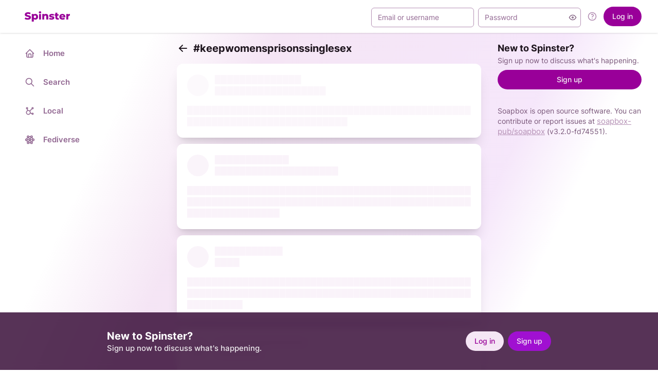

--- FILE ---
content_type: text/html; charset=utf-8
request_url: https://spinster.xyz/tag/keepwomensprisonssinglesex
body_size: 7178
content:
<!doctype html><html lang="en"><head><meta charset="utf-8"><meta name="viewport" content="width=device-width,initial-scale=1,viewport-fit=cover,user-scalable=no"><meta name="mobile-web-app-capable" content="yes"><meta name="apple-mobile-web-app-capable" content="yes"><link href="/manifest.json" rel="manifest"><script id="initial-results" type="application/json">{"\/api\/pleroma\/frontend_configurations":"[base64]","\/api\/v1\/instance":"[base64]","\/instance\/panel.html":"[base64]","\/nodeinfo\/2.0.json":"[base64]"}</script><title>Spinster</title><link rel="icon" href="/favicon.png"><script defer="defer" src="/packs/js/common-606812930dc074c64ee8.js"></script><script defer="defer" src="/packs/js/application-05aecaa16e68eb770571.js"></script><link href="/packs/css/application-e1490138.css" rel="stylesheet"></head><body class="theme-mode-light no-reduce-motion"><div id="soapbox" class="h-full"><div class="loading-indicator-wrapper"><div class="loading-indicator"><div class="loading-indicator__container"><div class="loading-indicator__figure"></div></div></div></div></div><noscript>To use this website, please enable JavaScript.</noscript><script defer src="https://static.cloudflareinsights.com/beacon.min.js/vcd15cbe7772f49c399c6a5babf22c1241717689176015" integrity="sha512-ZpsOmlRQV6y907TI0dKBHq9Md29nnaEIPlkf84rnaERnq6zvWvPUqr2ft8M1aS28oN72PdrCzSjY4U6VaAw1EQ==" data-cf-beacon='{"version":"2024.11.0","token":"0dffed03e09147e0925f18c953f11866","r":1,"server_timing":{"name":{"cfCacheStatus":true,"cfEdge":true,"cfExtPri":true,"cfL4":true,"cfOrigin":true,"cfSpeedBrain":true},"location_startswith":null}}' crossorigin="anonymous"></script>
</body></html>

--- FILE ---
content_type: text/css
request_url: https://spinster.xyz/packs/css/application-e1490138.css
body_size: 42068
content:
@font-face{font-display:swap;font-family:Inter;font-style:normal;font-weight:200;src:url(/packs/fonts/inter-cyrillic-ext-200-normal-9fe20fdb.woff2) format("woff2"),url(/packs/fonts/inter-all-200-normal-1568a7cf.woff) format("woff");unicode-range:U+0460-052f,U+1c80-1c88,U+20b4,U+2de0-2dff,U+a640-a69f,U+fe2e-fe2f}@font-face{font-display:swap;font-family:Inter;font-style:normal;font-weight:200;src:url(/packs/fonts/inter-cyrillic-200-normal-816fddb3.woff2) format("woff2"),url(/packs/fonts/inter-all-200-normal-1568a7cf.woff) format("woff");unicode-range:U+0400-045f,U+0490-0491,U+04b0-04b1,U+2116}@font-face{font-display:swap;font-family:Inter;font-style:normal;font-weight:200;src:url(/packs/fonts/inter-greek-ext-200-normal-076b8028.woff2) format("woff2"),url(/packs/fonts/inter-all-200-normal-1568a7cf.woff) format("woff");unicode-range:U+1f??}@font-face{font-display:swap;font-family:Inter;font-style:normal;font-weight:200;src:url(/packs/fonts/inter-greek-200-normal-58f60c12.woff2) format("woff2"),url(/packs/fonts/inter-all-200-normal-1568a7cf.woff) format("woff");unicode-range:U+0370-03ff}@font-face{font-display:swap;font-family:Inter;font-style:normal;font-weight:200;src:url(/packs/fonts/inter-vietnamese-200-normal-d864a4cb.woff2) format("woff2"),url(/packs/fonts/inter-all-200-normal-1568a7cf.woff) format("woff");unicode-range:U+0102-0103,U+0110-0111,U+0128-0129,U+0168-0169,U+01a0-01a1,U+01af-01b0,U+1ea0-1ef9,U+20ab}@font-face{font-display:swap;font-family:Inter;font-style:normal;font-weight:200;src:url(/packs/fonts/inter-latin-ext-200-normal-54cce2d5.woff2) format("woff2"),url(/packs/fonts/inter-all-200-normal-1568a7cf.woff) format("woff");unicode-range:U+0100-024f,U+0259,U+1e??,U+2020,U+20a0-20ab,U+20ad-20cf,U+2113,U+2c60-2c7f,U+a720-a7ff}@font-face{font-display:swap;font-family:Inter;font-style:normal;font-weight:200;src:url(/packs/fonts/inter-latin-200-normal-e6542e63.woff2) format("woff2"),url(/packs/fonts/inter-all-200-normal-1568a7cf.woff) format("woff");unicode-range:U+00??,U+0131,U+0152-0153,U+02bb-02bc,U+02c6,U+02da,U+02dc,U+2000-206f,U+2074,U+20ac,U+2122,U+2191,U+2193,U+2212,U+2215,U+feff,U+fffd}
@font-face{font-display:swap;font-family:Inter;font-style:normal;font-weight:300;src:url(/packs/fonts/inter-cyrillic-ext-300-normal-7609a790.woff2) format("woff2"),url(/packs/fonts/inter-all-300-normal-c17c413c.woff) format("woff");unicode-range:U+0460-052f,U+1c80-1c88,U+20b4,U+2de0-2dff,U+a640-a69f,U+fe2e-fe2f}@font-face{font-display:swap;font-family:Inter;font-style:normal;font-weight:300;src:url(/packs/fonts/inter-cyrillic-300-normal-a335c6fc.woff2) format("woff2"),url(/packs/fonts/inter-all-300-normal-c17c413c.woff) format("woff");unicode-range:U+0400-045f,U+0490-0491,U+04b0-04b1,U+2116}@font-face{font-display:swap;font-family:Inter;font-style:normal;font-weight:300;src:url(/packs/fonts/inter-greek-ext-300-normal-f30732af.woff2) format("woff2"),url(/packs/fonts/inter-all-300-normal-c17c413c.woff) format("woff");unicode-range:U+1f??}@font-face{font-display:swap;font-family:Inter;font-style:normal;font-weight:300;src:url(/packs/fonts/inter-greek-300-normal-66a56b60.woff2) format("woff2"),url(/packs/fonts/inter-all-300-normal-c17c413c.woff) format("woff");unicode-range:U+0370-03ff}@font-face{font-display:swap;font-family:Inter;font-style:normal;font-weight:300;src:url(/packs/fonts/inter-vietnamese-300-normal-9c73cd1a.woff2) format("woff2"),url(/packs/fonts/inter-all-300-normal-c17c413c.woff) format("woff");unicode-range:U+0102-0103,U+0110-0111,U+0128-0129,U+0168-0169,U+01a0-01a1,U+01af-01b0,U+1ea0-1ef9,U+20ab}@font-face{font-display:swap;font-family:Inter;font-style:normal;font-weight:300;src:url(/packs/fonts/inter-latin-ext-300-normal-03af1ffb.woff2) format("woff2"),url(/packs/fonts/inter-all-300-normal-c17c413c.woff) format("woff");unicode-range:U+0100-024f,U+0259,U+1e??,U+2020,U+20a0-20ab,U+20ad-20cf,U+2113,U+2c60-2c7f,U+a720-a7ff}@font-face{font-display:swap;font-family:Inter;font-style:normal;font-weight:300;src:url(/packs/fonts/inter-latin-300-normal-a472234f.woff2) format("woff2"),url(/packs/fonts/inter-all-300-normal-c17c413c.woff) format("woff");unicode-range:U+00??,U+0131,U+0152-0153,U+02bb-02bc,U+02c6,U+02da,U+02dc,U+2000-206f,U+2074,U+20ac,U+2122,U+2191,U+2193,U+2212,U+2215,U+feff,U+fffd}
@font-face{font-display:swap;font-family:Inter;font-style:normal;font-weight:400;src:url(/packs/fonts/inter-cyrillic-ext-400-normal-18c349d7.woff2) format("woff2"),url(/packs/fonts/inter-all-400-normal-e71ac353.woff) format("woff");unicode-range:U+0460-052f,U+1c80-1c88,U+20b4,U+2de0-2dff,U+a640-a69f,U+fe2e-fe2f}@font-face{font-display:swap;font-family:Inter;font-style:normal;font-weight:400;src:url(/packs/fonts/inter-cyrillic-400-normal-b20b645d.woff2) format("woff2"),url(/packs/fonts/inter-all-400-normal-e71ac353.woff) format("woff");unicode-range:U+0400-045f,U+0490-0491,U+04b0-04b1,U+2116}@font-face{font-display:swap;font-family:Inter;font-style:normal;font-weight:400;src:url(/packs/fonts/inter-greek-ext-400-normal-b0ec0b8d.woff2) format("woff2"),url(/packs/fonts/inter-all-400-normal-e71ac353.woff) format("woff");unicode-range:U+1f??}@font-face{font-display:swap;font-family:Inter;font-style:normal;font-weight:400;src:url(/packs/fonts/inter-greek-400-normal-f9ed81eb.woff2) format("woff2"),url(/packs/fonts/inter-all-400-normal-e71ac353.woff) format("woff");unicode-range:U+0370-03ff}@font-face{font-display:swap;font-family:Inter;font-style:normal;font-weight:400;src:url(/packs/fonts/inter-vietnamese-400-normal-fac160b0.woff2) format("woff2"),url(/packs/fonts/inter-all-400-normal-e71ac353.woff) format("woff");unicode-range:U+0102-0103,U+0110-0111,U+0128-0129,U+0168-0169,U+01a0-01a1,U+01af-01b0,U+1ea0-1ef9,U+20ab}@font-face{font-display:swap;font-family:Inter;font-style:normal;font-weight:400;src:url(/packs/fonts/inter-latin-ext-400-normal-0acc5fd6.woff2) format("woff2"),url(/packs/fonts/inter-all-400-normal-e71ac353.woff) format("woff");unicode-range:U+0100-024f,U+0259,U+1e??,U+2020,U+20a0-20ab,U+20ad-20cf,U+2113,U+2c60-2c7f,U+a720-a7ff}@font-face{font-display:swap;font-family:Inter;font-style:normal;font-weight:400;src:url(/packs/fonts/inter-latin-400-normal-5e6a773d.woff2) format("woff2"),url(/packs/fonts/inter-all-400-normal-e71ac353.woff) format("woff");unicode-range:U+00??,U+0131,U+0152-0153,U+02bb-02bc,U+02c6,U+02da,U+02dc,U+2000-206f,U+2074,U+20ac,U+2122,U+2191,U+2193,U+2212,U+2215,U+feff,U+fffd}
@font-face{font-display:swap;font-family:Inter;font-style:normal;font-weight:500;src:url(/packs/fonts/inter-cyrillic-ext-500-normal-8324186e.woff2) format("woff2"),url(/packs/fonts/inter-all-500-normal-d244e0f9.woff) format("woff");unicode-range:U+0460-052f,U+1c80-1c88,U+20b4,U+2de0-2dff,U+a640-a69f,U+fe2e-fe2f}@font-face{font-display:swap;font-family:Inter;font-style:normal;font-weight:500;src:url(/packs/fonts/inter-cyrillic-500-normal-ec4bf1b0.woff2) format("woff2"),url(/packs/fonts/inter-all-500-normal-d244e0f9.woff) format("woff");unicode-range:U+0400-045f,U+0490-0491,U+04b0-04b1,U+2116}@font-face{font-display:swap;font-family:Inter;font-style:normal;font-weight:500;src:url(/packs/fonts/inter-greek-ext-500-normal-f09973d3.woff2) format("woff2"),url(/packs/fonts/inter-all-500-normal-d244e0f9.woff) format("woff");unicode-range:U+1f??}@font-face{font-display:swap;font-family:Inter;font-style:normal;font-weight:500;src:url(/packs/fonts/inter-greek-500-normal-e1419a72.woff2) format("woff2"),url(/packs/fonts/inter-all-500-normal-d244e0f9.woff) format("woff");unicode-range:U+0370-03ff}@font-face{font-display:swap;font-family:Inter;font-style:normal;font-weight:500;src:url(/packs/fonts/inter-vietnamese-500-normal-b7148baf.woff2) format("woff2"),url(/packs/fonts/inter-all-500-normal-d244e0f9.woff) format("woff");unicode-range:U+0102-0103,U+0110-0111,U+0128-0129,U+0168-0169,U+01a0-01a1,U+01af-01b0,U+1ea0-1ef9,U+20ab}@font-face{font-display:swap;font-family:Inter;font-style:normal;font-weight:500;src:url(/packs/fonts/inter-latin-ext-500-normal-92edda80.woff2) format("woff2"),url(/packs/fonts/inter-all-500-normal-d244e0f9.woff) format("woff");unicode-range:U+0100-024f,U+0259,U+1e??,U+2020,U+20a0-20ab,U+20ad-20cf,U+2113,U+2c60-2c7f,U+a720-a7ff}@font-face{font-display:swap;font-family:Inter;font-style:normal;font-weight:500;src:url(/packs/fonts/inter-latin-500-normal-09888c3a.woff2) format("woff2"),url(/packs/fonts/inter-all-500-normal-d244e0f9.woff) format("woff");unicode-range:U+00??,U+0131,U+0152-0153,U+02bb-02bc,U+02c6,U+02da,U+02dc,U+2000-206f,U+2074,U+20ac,U+2122,U+2191,U+2193,U+2212,U+2215,U+feff,U+fffd}
@font-face{font-display:swap;font-family:Inter;font-style:normal;font-weight:600;src:url(/packs/fonts/inter-cyrillic-ext-600-normal-55338fa4.woff2) format("woff2"),url(/packs/fonts/inter-all-600-normal-74b76e83.woff) format("woff");unicode-range:U+0460-052f,U+1c80-1c88,U+20b4,U+2de0-2dff,U+a640-a69f,U+fe2e-fe2f}@font-face{font-display:swap;font-family:Inter;font-style:normal;font-weight:600;src:url(/packs/fonts/inter-cyrillic-600-normal-60093b40.woff2) format("woff2"),url(/packs/fonts/inter-all-600-normal-74b76e83.woff) format("woff");unicode-range:U+0400-045f,U+0490-0491,U+04b0-04b1,U+2116}@font-face{font-display:swap;font-family:Inter;font-style:normal;font-weight:600;src:url(/packs/fonts/inter-greek-ext-600-normal-8155e3e4.woff2) format("woff2"),url(/packs/fonts/inter-all-600-normal-74b76e83.woff) format("woff");unicode-range:U+1f??}@font-face{font-display:swap;font-family:Inter;font-style:normal;font-weight:600;src:url(/packs/fonts/inter-greek-600-normal-4ba9578a.woff2) format("woff2"),url(/packs/fonts/inter-all-600-normal-74b76e83.woff) format("woff");unicode-range:U+0370-03ff}@font-face{font-display:swap;font-family:Inter;font-style:normal;font-weight:600;src:url(/packs/fonts/inter-vietnamese-600-normal-4a42ae06.woff2) format("woff2"),url(/packs/fonts/inter-all-600-normal-74b76e83.woff) format("woff");unicode-range:U+0102-0103,U+0110-0111,U+0128-0129,U+0168-0169,U+01a0-01a1,U+01af-01b0,U+1ea0-1ef9,U+20ab}@font-face{font-display:swap;font-family:Inter;font-style:normal;font-weight:600;src:url(/packs/fonts/inter-latin-ext-600-normal-9f8678a6.woff2) format("woff2"),url(/packs/fonts/inter-all-600-normal-74b76e83.woff) format("woff");unicode-range:U+0100-024f,U+0259,U+1e??,U+2020,U+20a0-20ab,U+20ad-20cf,U+2113,U+2c60-2c7f,U+a720-a7ff}@font-face{font-display:swap;font-family:Inter;font-style:normal;font-weight:600;src:url(/packs/fonts/inter-latin-600-normal-5ac6cfcf.woff2) format("woff2"),url(/packs/fonts/inter-all-600-normal-74b76e83.woff) format("woff");unicode-range:U+00??,U+0131,U+0152-0153,U+02bb-02bc,U+02c6,U+02da,U+02dc,U+2000-206f,U+2074,U+20ac,U+2122,U+2191,U+2193,U+2212,U+2215,U+feff,U+fffd}
@font-face{font-display:swap;font-family:Inter;font-style:normal;font-weight:700;src:url(/packs/fonts/inter-cyrillic-ext-700-normal-3e9a7b0a.woff2) format("woff2"),url(/packs/fonts/inter-all-700-normal-967111a4.woff) format("woff");unicode-range:U+0460-052f,U+1c80-1c88,U+20b4,U+2de0-2dff,U+a640-a69f,U+fe2e-fe2f}@font-face{font-display:swap;font-family:Inter;font-style:normal;font-weight:700;src:url(/packs/fonts/inter-cyrillic-700-normal-64854993.woff2) format("woff2"),url(/packs/fonts/inter-all-700-normal-967111a4.woff) format("woff");unicode-range:U+0400-045f,U+0490-0491,U+04b0-04b1,U+2116}@font-face{font-display:swap;font-family:Inter;font-style:normal;font-weight:700;src:url(/packs/fonts/inter-greek-ext-700-normal-d69880f6.woff2) format("woff2"),url(/packs/fonts/inter-all-700-normal-967111a4.woff) format("woff");unicode-range:U+1f??}@font-face{font-display:swap;font-family:Inter;font-style:normal;font-weight:700;src:url(/packs/fonts/inter-greek-700-normal-14133601.woff2) format("woff2"),url(/packs/fonts/inter-all-700-normal-967111a4.woff) format("woff");unicode-range:U+0370-03ff}@font-face{font-display:swap;font-family:Inter;font-style:normal;font-weight:700;src:url(/packs/fonts/inter-vietnamese-700-normal-faa39eac.woff2) format("woff2"),url(/packs/fonts/inter-all-700-normal-967111a4.woff) format("woff");unicode-range:U+0102-0103,U+0110-0111,U+0128-0129,U+0168-0169,U+01a0-01a1,U+01af-01b0,U+1ea0-1ef9,U+20ab}@font-face{font-display:swap;font-family:Inter;font-style:normal;font-weight:700;src:url(/packs/fonts/inter-latin-ext-700-normal-a939498e.woff2) format("woff2"),url(/packs/fonts/inter-all-700-normal-967111a4.woff) format("woff");unicode-range:U+0100-024f,U+0259,U+1e??,U+2020,U+20a0-20ab,U+20ad-20cf,U+2113,U+2c60-2c7f,U+a720-a7ff}@font-face{font-display:swap;font-family:Inter;font-style:normal;font-weight:700;src:url(/packs/fonts/inter-latin-700-normal-c2ceaa0b.woff2) format("woff2"),url(/packs/fonts/inter-all-700-normal-967111a4.woff) format("woff");unicode-range:U+00??,U+0131,U+0152-0153,U+02bb-02bc,U+02c6,U+02da,U+02dc,U+2000-206f,U+2074,U+20ac,U+2122,U+2191,U+2193,U+2212,U+2215,U+feff,U+fffd}
@font-face{font-display:swap;font-family:Inter;font-style:normal;font-weight:900;src:url(/packs/fonts/inter-cyrillic-ext-900-normal-230ac594.woff2) format("woff2"),url(/packs/fonts/inter-all-900-normal-e161f086.woff) format("woff");unicode-range:U+0460-052f,U+1c80-1c88,U+20b4,U+2de0-2dff,U+a640-a69f,U+fe2e-fe2f}@font-face{font-display:swap;font-family:Inter;font-style:normal;font-weight:900;src:url(/packs/fonts/inter-cyrillic-900-normal-8ba9d16d.woff2) format("woff2"),url(/packs/fonts/inter-all-900-normal-e161f086.woff) format("woff");unicode-range:U+0400-045f,U+0490-0491,U+04b0-04b1,U+2116}@font-face{font-display:swap;font-family:Inter;font-style:normal;font-weight:900;src:url(/packs/fonts/inter-greek-ext-900-normal-681f24d1.woff2) format("woff2"),url(/packs/fonts/inter-all-900-normal-e161f086.woff) format("woff");unicode-range:U+1f??}@font-face{font-display:swap;font-family:Inter;font-style:normal;font-weight:900;src:url(/packs/fonts/inter-greek-900-normal-fdfc93be.woff2) format("woff2"),url(/packs/fonts/inter-all-900-normal-e161f086.woff) format("woff");unicode-range:U+0370-03ff}@font-face{font-display:swap;font-family:Inter;font-style:normal;font-weight:900;src:url(/packs/fonts/inter-vietnamese-900-normal-7bd3b54c.woff2) format("woff2"),url(/packs/fonts/inter-all-900-normal-e161f086.woff) format("woff");unicode-range:U+0102-0103,U+0110-0111,U+0128-0129,U+0168-0169,U+01a0-01a1,U+01af-01b0,U+1ea0-1ef9,U+20ab}@font-face{font-display:swap;font-family:Inter;font-style:normal;font-weight:900;src:url(/packs/fonts/inter-latin-ext-900-normal-8c9c77d5.woff2) format("woff2"),url(/packs/fonts/inter-all-900-normal-e161f086.woff) format("woff");unicode-range:U+0100-024f,U+0259,U+1e??,U+2020,U+20a0-20ab,U+20ad-20cf,U+2113,U+2c60-2c7f,U+a720-a7ff}@font-face{font-display:swap;font-family:Inter;font-style:normal;font-weight:900;src:url(/packs/fonts/inter-latin-900-normal-5d239764.woff2) format("woff2"),url(/packs/fonts/inter-all-900-normal-e161f086.woff) format("woff");unicode-range:U+00??,U+0131,U+0152-0153,U+02bb-02bc,U+02c6,U+02da,U+02dc,U+2000-206f,U+2074,U+20ac,U+2122,U+2191,U+2193,U+2212,U+2215,U+feff,U+fffd}
@font-face{font-display:swap;font-family:Roboto Mono;font-style:normal;font-weight:400;src:url(/packs/fonts/roboto-mono-cyrillic-ext-400-normal-13c026e0.woff2) format("woff2"),url(/packs/fonts/roboto-mono-all-400-normal-615f3bbd.woff) format("woff");unicode-range:U+0460-052f,U+1c80-1c88,U+20b4,U+2de0-2dff,U+a640-a69f,U+fe2e-fe2f}@font-face{font-display:swap;font-family:Roboto Mono;font-style:normal;font-weight:400;src:url(/packs/fonts/roboto-mono-cyrillic-400-normal-a0d40ee5.woff2) format("woff2"),url(/packs/fonts/roboto-mono-all-400-normal-615f3bbd.woff) format("woff");unicode-range:U+0301,U+0400-045f,U+0490-0491,U+04b0-04b1,U+2116}@font-face{font-display:swap;font-family:Roboto Mono;font-style:normal;font-weight:400;src:url(/packs/fonts/roboto-mono-greek-400-normal-95e7a382.woff2) format("woff2"),url(/packs/fonts/roboto-mono-all-400-normal-615f3bbd.woff) format("woff");unicode-range:U+0370-03ff}@font-face{font-display:swap;font-family:Roboto Mono;font-style:normal;font-weight:400;src:url(/packs/fonts/roboto-mono-vietnamese-400-normal-a9575edb.woff2) format("woff2"),url(/packs/fonts/roboto-mono-all-400-normal-615f3bbd.woff) format("woff");unicode-range:U+0102-0103,U+0110-0111,U+0128-0129,U+0168-0169,U+01a0-01a1,U+01af-01b0,U+1ea0-1ef9,U+20ab}@font-face{font-display:swap;font-family:Roboto Mono;font-style:normal;font-weight:400;src:url(/packs/fonts/roboto-mono-latin-ext-400-normal-22aea4e2.woff2) format("woff2"),url(/packs/fonts/roboto-mono-all-400-normal-615f3bbd.woff) format("woff");unicode-range:U+0100-024f,U+0259,U+1e??,U+2020,U+20a0-20ab,U+20ad-20cf,U+2113,U+2c60-2c7f,U+a720-a7ff}@font-face{font-display:swap;font-family:Roboto Mono;font-style:normal;font-weight:400;src:url(/packs/fonts/roboto-mono-latin-400-normal-d3026ee2.woff2) format("woff2"),url(/packs/fonts/roboto-mono-all-400-normal-615f3bbd.woff) format("woff");unicode-range:U+00??,U+0131,U+0152-0153,U+02bb-02bc,U+02c6,U+02da,U+02dc,U+2000-206f,U+2074,U+20ac,U+2122,U+2191,U+2193,U+2212,U+2215,U+feff,U+fffd}
/*!
 * Font Awesome Free 5.11.2 by @fontawesome - https://fontawesome.com
 * License - https://fontawesome.com/license/free (Icons: CC BY 4.0, Fonts: SIL OFL 1.1, Code: MIT License)
 */.fa,.fab,.fad,.fal,.far,.fas{-moz-osx-font-smoothing:grayscale;-webkit-font-smoothing:antialiased;text-rendering:auto;display:inline-block;font-style:normal;font-variant:normal;line-height:1}.fa-lg{font-size:1.33333em;line-height:.75em;vertical-align:-.0667em}.fa-xs{font-size:.75em}.fa-sm{font-size:.875em}.fa-1x{font-size:1em}.fa-2x{font-size:2em}.fa-3x{font-size:3em}.fa-4x{font-size:4em}.fa-5x{font-size:5em}.fa-6x{font-size:6em}.fa-7x{font-size:7em}.fa-8x{font-size:8em}.fa-9x{font-size:9em}.fa-10x{font-size:10em}.fa-fw{text-align:center;width:1.25em}.fa-ul{list-style-type:none;margin-left:2.5em;padding-left:0}.fa-ul>li{position:relative}.fa-li{left:-2em;line-height:inherit;position:absolute;text-align:center;width:2em}.fa-border{border:.08em solid #eee;border-radius:.1em;padding:.2em .25em .15em}.fa-pull-left{float:left}.fa-pull-right{float:right}.fa.fa-pull-left,.fab.fa-pull-left,.fal.fa-pull-left,.far.fa-pull-left,.fas.fa-pull-left{margin-right:.3em}.fa.fa-pull-right,.fab.fa-pull-right,.fal.fa-pull-right,.far.fa-pull-right,.fas.fa-pull-right{margin-left:.3em}.fa-spin{-webkit-animation:fa-spin 2s linear infinite;animation:fa-spin 2s linear infinite}.fa-pulse{-webkit-animation:fa-spin 1s steps(8) infinite;animation:fa-spin 1s steps(8) infinite}@-webkit-keyframes fa-spin{0%{-webkit-transform:rotate(0deg);transform:rotate(0deg)}to{-webkit-transform:rotate(1turn);transform:rotate(1turn)}}@keyframes fa-spin{0%{-webkit-transform:rotate(0deg);transform:rotate(0deg)}to{-webkit-transform:rotate(1turn);transform:rotate(1turn)}}.fa-rotate-90{-ms-filter:"progid:DXImageTransform.Microsoft.BasicImage(rotation=1)";-webkit-transform:rotate(90deg);transform:rotate(90deg)}.fa-rotate-180{-ms-filter:"progid:DXImageTransform.Microsoft.BasicImage(rotation=2)";-webkit-transform:rotate(180deg);transform:rotate(180deg)}.fa-rotate-270{-ms-filter:"progid:DXImageTransform.Microsoft.BasicImage(rotation=3)";-webkit-transform:rotate(270deg);transform:rotate(270deg)}.fa-flip-horizontal{-ms-filter:"progid:DXImageTransform.Microsoft.BasicImage(rotation=0, mirror=1)";-webkit-transform:scaleX(-1);transform:scaleX(-1)}.fa-flip-vertical{-webkit-transform:scaleY(-1);transform:scaleY(-1)}.fa-flip-both,.fa-flip-horizontal.fa-flip-vertical,.fa-flip-vertical{-ms-filter:"progid:DXImageTransform.Microsoft.BasicImage(rotation=2, mirror=1)"}.fa-flip-both,.fa-flip-horizontal.fa-flip-vertical{-webkit-transform:scale(-1);transform:scale(-1)}:root .fa-flip-both,:root .fa-flip-horizontal,:root .fa-flip-vertical,:root .fa-rotate-180,:root .fa-rotate-270,:root .fa-rotate-90{-webkit-filter:none;filter:none}.fa-stack{display:inline-block;height:2em;line-height:2em;position:relative;vertical-align:middle;width:2.5em}.fa-stack-1x,.fa-stack-2x{left:0;position:absolute;text-align:center;width:100%}.fa-stack-1x{line-height:inherit}.fa-stack-2x{font-size:2em}.fa-inverse{color:#fff}.fa-500px:before{content:""}.fa-accessible-icon:before{content:""}.fa-accusoft:before{content:""}.fa-acquisitions-incorporated:before{content:""}.fa-ad:before{content:""}.fa-address-book:before{content:""}.fa-address-card:before{content:""}.fa-adjust:before{content:""}.fa-adn:before{content:""}.fa-adobe:before{content:""}.fa-adversal:before{content:""}.fa-affiliatetheme:before{content:""}.fa-air-freshener:before{content:""}.fa-airbnb:before{content:""}.fa-algolia:before{content:""}.fa-align-center:before{content:""}.fa-align-justify:before{content:""}.fa-align-left:before{content:""}.fa-align-right:before{content:""}.fa-alipay:before{content:""}.fa-allergies:before{content:""}.fa-amazon:before{content:""}.fa-amazon-pay:before{content:""}.fa-ambulance:before{content:""}.fa-american-sign-language-interpreting:before{content:""}.fa-amilia:before{content:""}.fa-anchor:before{content:""}.fa-android:before{content:""}.fa-angellist:before{content:""}.fa-angle-double-down:before{content:""}.fa-angle-double-left:before{content:""}.fa-angle-double-right:before{content:""}.fa-angle-double-up:before{content:""}.fa-angle-down:before{content:""}.fa-angle-left:before{content:""}.fa-angle-right:before{content:""}.fa-angle-up:before{content:""}.fa-angry:before{content:""}.fa-angrycreative:before{content:""}.fa-angular:before{content:""}.fa-ankh:before{content:""}.fa-app-store:before{content:""}.fa-app-store-ios:before{content:""}.fa-apper:before{content:""}.fa-apple:before{content:""}.fa-apple-alt:before{content:""}.fa-apple-pay:before{content:""}.fa-archive:before{content:""}.fa-archway:before{content:""}.fa-arrow-alt-circle-down:before{content:""}.fa-arrow-alt-circle-left:before{content:""}.fa-arrow-alt-circle-right:before{content:""}.fa-arrow-alt-circle-up:before{content:""}.fa-arrow-circle-down:before{content:""}.fa-arrow-circle-left:before{content:""}.fa-arrow-circle-right:before{content:""}.fa-arrow-circle-up:before{content:""}.fa-arrow-down:before{content:""}.fa-arrow-left:before{content:""}.fa-arrow-right:before{content:""}.fa-arrow-up:before{content:""}.fa-arrows-alt:before{content:""}.fa-arrows-alt-h:before{content:""}.fa-arrows-alt-v:before{content:""}.fa-artstation:before{content:""}.fa-assistive-listening-systems:before{content:""}.fa-asterisk:before{content:""}.fa-asymmetrik:before{content:""}.fa-at:before{content:""}.fa-atlas:before{content:""}.fa-atlassian:before{content:""}.fa-atom:before{content:""}.fa-audible:before{content:""}.fa-audio-description:before{content:""}.fa-autoprefixer:before{content:""}.fa-avianex:before{content:""}.fa-aviato:before{content:""}.fa-award:before{content:""}.fa-aws:before{content:""}.fa-baby:before{content:""}.fa-baby-carriage:before{content:""}.fa-backspace:before{content:""}.fa-backward:before{content:""}.fa-bacon:before{content:""}.fa-balance-scale:before{content:""}.fa-balance-scale-left:before{content:""}.fa-balance-scale-right:before{content:""}.fa-ban:before{content:""}.fa-band-aid:before{content:""}.fa-bandcamp:before{content:""}.fa-barcode:before{content:""}.fa-bars:before{content:""}.fa-baseball-ball:before{content:""}.fa-basketball-ball:before{content:""}.fa-bath:before{content:""}.fa-battery-empty:before{content:""}.fa-battery-full:before{content:""}.fa-battery-half:before{content:""}.fa-battery-quarter:before{content:""}.fa-battery-three-quarters:before{content:""}.fa-battle-net:before{content:""}.fa-bed:before{content:""}.fa-beer:before{content:""}.fa-behance:before{content:""}.fa-behance-square:before{content:""}.fa-bell:before{content:""}.fa-bell-slash:before{content:""}.fa-bezier-curve:before{content:""}.fa-bible:before{content:""}.fa-bicycle:before{content:""}.fa-biking:before{content:""}.fa-bimobject:before{content:""}.fa-binoculars:before{content:""}.fa-biohazard:before{content:""}.fa-birthday-cake:before{content:""}.fa-bitbucket:before{content:""}.fa-bitcoin:before{content:""}.fa-bity:before{content:""}.fa-black-tie:before{content:""}.fa-blackberry:before{content:""}.fa-blender:before{content:""}.fa-blender-phone:before{content:""}.fa-blind:before{content:""}.fa-blog:before{content:""}.fa-blogger:before{content:""}.fa-blogger-b:before{content:""}.fa-bluetooth:before{content:""}.fa-bluetooth-b:before{content:""}.fa-bold:before{content:""}.fa-bolt:before{content:""}.fa-bomb:before{content:""}.fa-bone:before{content:""}.fa-bong:before{content:""}.fa-book:before{content:""}.fa-book-dead:before{content:""}.fa-book-medical:before{content:""}.fa-book-open:before{content:""}.fa-book-reader:before{content:""}.fa-bookmark:before{content:""}.fa-bootstrap:before{content:""}.fa-border-all:before{content:""}.fa-border-none:before{content:""}.fa-border-style:before{content:""}.fa-bowling-ball:before{content:""}.fa-box:before{content:""}.fa-box-open:before{content:""}.fa-boxes:before{content:""}.fa-braille:before{content:""}.fa-brain:before{content:""}.fa-bread-slice:before{content:""}.fa-briefcase:before{content:""}.fa-briefcase-medical:before{content:""}.fa-broadcast-tower:before{content:""}.fa-broom:before{content:""}.fa-brush:before{content:""}.fa-btc:before{content:""}.fa-buffer:before{content:""}.fa-bug:before{content:""}.fa-building:before{content:""}.fa-bullhorn:before{content:""}.fa-bullseye:before{content:""}.fa-burn:before{content:""}.fa-buromobelexperte:before{content:""}.fa-bus:before{content:""}.fa-bus-alt:before{content:""}.fa-business-time:before{content:""}.fa-buy-n-large:before{content:""}.fa-buysellads:before{content:""}.fa-calculator:before{content:""}.fa-calendar:before{content:""}.fa-calendar-alt:before{content:""}.fa-calendar-check:before{content:""}.fa-calendar-day:before{content:""}.fa-calendar-minus:before{content:""}.fa-calendar-plus:before{content:""}.fa-calendar-times:before{content:""}.fa-calendar-week:before{content:""}.fa-camera:before{content:""}.fa-camera-retro:before{content:""}.fa-campground:before{content:""}.fa-canadian-maple-leaf:before{content:""}.fa-candy-cane:before{content:""}.fa-cannabis:before{content:""}.fa-capsules:before{content:""}.fa-car:before{content:""}.fa-car-alt:before{content:""}.fa-car-battery:before{content:""}.fa-car-crash:before{content:""}.fa-car-side:before{content:""}.fa-caret-down:before{content:""}.fa-caret-left:before{content:""}.fa-caret-right:before{content:""}.fa-caret-square-down:before{content:""}.fa-caret-square-left:before{content:""}.fa-caret-square-right:before{content:""}.fa-caret-square-up:before{content:""}.fa-caret-up:before{content:""}.fa-carrot:before{content:""}.fa-cart-arrow-down:before{content:""}.fa-cart-plus:before{content:""}.fa-cash-register:before{content:""}.fa-cat:before{content:""}.fa-cc-amazon-pay:before{content:""}.fa-cc-amex:before{content:""}.fa-cc-apple-pay:before{content:""}.fa-cc-diners-club:before{content:""}.fa-cc-discover:before{content:""}.fa-cc-jcb:before{content:""}.fa-cc-mastercard:before{content:""}.fa-cc-paypal:before{content:""}.fa-cc-stripe:before{content:""}.fa-cc-visa:before{content:""}.fa-centercode:before{content:""}.fa-centos:before{content:""}.fa-certificate:before{content:""}.fa-chair:before{content:""}.fa-chalkboard:before{content:""}.fa-chalkboard-teacher:before{content:""}.fa-charging-station:before{content:""}.fa-chart-area:before{content:""}.fa-chart-bar:before{content:""}.fa-chart-line:before{content:""}.fa-chart-pie:before{content:""}.fa-check:before{content:""}.fa-check-circle:before{content:""}.fa-check-double:before{content:""}.fa-check-square:before{content:""}.fa-cheese:before{content:""}.fa-chess:before{content:""}.fa-chess-bishop:before{content:""}.fa-chess-board:before{content:""}.fa-chess-king:before{content:""}.fa-chess-knight:before{content:""}.fa-chess-pawn:before{content:""}.fa-chess-queen:before{content:""}.fa-chess-rook:before{content:""}.fa-chevron-circle-down:before{content:""}.fa-chevron-circle-left:before{content:""}.fa-chevron-circle-right:before{content:""}.fa-chevron-circle-up:before{content:""}.fa-chevron-down:before{content:""}.fa-chevron-left:before{content:""}.fa-chevron-right:before{content:""}.fa-chevron-up:before{content:""}.fa-child:before{content:""}.fa-chrome:before{content:""}.fa-chromecast:before{content:""}.fa-church:before{content:""}.fa-circle:before{content:""}.fa-circle-notch:before{content:""}.fa-city:before{content:""}.fa-clinic-medical:before{content:""}.fa-clipboard:before{content:""}.fa-clipboard-check:before{content:""}.fa-clipboard-list:before{content:""}.fa-clock:before{content:""}.fa-clone:before{content:""}.fa-closed-captioning:before{content:""}.fa-cloud:before{content:""}.fa-cloud-download-alt:before{content:""}.fa-cloud-meatball:before{content:""}.fa-cloud-moon:before{content:""}.fa-cloud-moon-rain:before{content:""}.fa-cloud-rain:before{content:""}.fa-cloud-showers-heavy:before{content:""}.fa-cloud-sun:before{content:""}.fa-cloud-sun-rain:before{content:""}.fa-cloud-upload-alt:before{content:""}.fa-cloudscale:before{content:""}.fa-cloudsmith:before{content:""}.fa-cloudversify:before{content:""}.fa-cocktail:before{content:""}.fa-code:before{content:""}.fa-code-branch:before{content:""}.fa-codepen:before{content:""}.fa-codiepie:before{content:""}.fa-coffee:before{content:""}.fa-cog:before{content:""}.fa-cogs:before{content:""}.fa-coins:before{content:""}.fa-columns:before{content:""}.fa-comment:before{content:""}.fa-comment-alt:before{content:""}.fa-comment-dollar:before{content:""}.fa-comment-dots:before{content:""}.fa-comment-medical:before{content:""}.fa-comment-slash:before{content:""}.fa-comments:before{content:""}.fa-comments-dollar:before{content:""}.fa-compact-disc:before{content:""}.fa-compass:before{content:""}.fa-compress:before{content:""}.fa-compress-arrows-alt:before{content:""}.fa-concierge-bell:before{content:""}.fa-confluence:before{content:""}.fa-connectdevelop:before{content:""}.fa-contao:before{content:""}.fa-cookie:before{content:""}.fa-cookie-bite:before{content:""}.fa-copy:before{content:""}.fa-copyright:before{content:""}.fa-cotton-bureau:before{content:""}.fa-couch:before{content:""}.fa-cpanel:before{content:""}.fa-creative-commons:before{content:""}.fa-creative-commons-by:before{content:""}.fa-creative-commons-nc:before{content:""}.fa-creative-commons-nc-eu:before{content:""}.fa-creative-commons-nc-jp:before{content:""}.fa-creative-commons-nd:before{content:""}.fa-creative-commons-pd:before{content:""}.fa-creative-commons-pd-alt:before{content:""}.fa-creative-commons-remix:before{content:""}.fa-creative-commons-sa:before{content:""}.fa-creative-commons-sampling:before{content:""}.fa-creative-commons-sampling-plus:before{content:""}.fa-creative-commons-share:before{content:""}.fa-creative-commons-zero:before{content:""}.fa-credit-card:before{content:""}.fa-critical-role:before{content:""}.fa-crop:before{content:""}.fa-crop-alt:before{content:""}.fa-cross:before{content:""}.fa-crosshairs:before{content:""}.fa-crow:before{content:""}.fa-crown:before{content:""}.fa-crutch:before{content:""}.fa-css3:before{content:""}.fa-css3-alt:before{content:""}.fa-cube:before{content:""}.fa-cubes:before{content:""}.fa-cut:before{content:""}.fa-cuttlefish:before{content:""}.fa-d-and-d:before{content:""}.fa-d-and-d-beyond:before{content:""}.fa-dashcube:before{content:""}.fa-database:before{content:""}.fa-deaf:before{content:""}.fa-delicious:before{content:""}.fa-democrat:before{content:""}.fa-deploydog:before{content:""}.fa-deskpro:before{content:""}.fa-desktop:before{content:""}.fa-dev:before{content:""}.fa-deviantart:before{content:""}.fa-dharmachakra:before{content:""}.fa-dhl:before{content:""}.fa-diagnoses:before{content:""}.fa-diaspora:before{content:""}.fa-dice:before{content:""}.fa-dice-d20:before{content:""}.fa-dice-d6:before{content:""}.fa-dice-five:before{content:""}.fa-dice-four:before{content:""}.fa-dice-one:before{content:""}.fa-dice-six:before{content:""}.fa-dice-three:before{content:""}.fa-dice-two:before{content:""}.fa-digg:before{content:""}.fa-digital-ocean:before{content:""}.fa-digital-tachograph:before{content:""}.fa-directions:before{content:""}.fa-discord:before{content:""}.fa-discourse:before{content:""}.fa-divide:before{content:""}.fa-dizzy:before{content:""}.fa-dna:before{content:""}.fa-dochub:before{content:""}.fa-docker:before{content:""}.fa-dog:before{content:""}.fa-dollar-sign:before{content:""}.fa-dolly:before{content:""}.fa-dolly-flatbed:before{content:""}.fa-donate:before{content:""}.fa-door-closed:before{content:""}.fa-door-open:before{content:""}.fa-dot-circle:before{content:""}.fa-dove:before{content:""}.fa-download:before{content:""}.fa-draft2digital:before{content:""}.fa-drafting-compass:before{content:""}.fa-dragon:before{content:""}.fa-draw-polygon:before{content:""}.fa-dribbble:before{content:""}.fa-dribbble-square:before{content:""}.fa-dropbox:before{content:""}.fa-drum:before{content:""}.fa-drum-steelpan:before{content:""}.fa-drumstick-bite:before{content:""}.fa-drupal:before{content:""}.fa-dumbbell:before{content:""}.fa-dumpster:before{content:""}.fa-dumpster-fire:before{content:""}.fa-dungeon:before{content:""}.fa-dyalog:before{content:""}.fa-earlybirds:before{content:""}.fa-ebay:before{content:""}.fa-edge:before{content:""}.fa-edit:before{content:""}.fa-egg:before{content:""}.fa-eject:before{content:""}.fa-elementor:before{content:""}.fa-ellipsis-h:before{content:""}.fa-ellipsis-v:before{content:""}.fa-ello:before{content:""}.fa-ember:before{content:""}.fa-empire:before{content:""}.fa-envelope:before{content:""}.fa-envelope-open:before{content:""}.fa-envelope-open-text:before{content:""}.fa-envelope-square:before{content:""}.fa-envira:before{content:""}.fa-equals:before{content:""}.fa-eraser:before{content:""}.fa-erlang:before{content:""}.fa-ethereum:before{content:""}.fa-ethernet:before{content:""}.fa-etsy:before{content:""}.fa-euro-sign:before{content:""}.fa-evernote:before{content:""}.fa-exchange-alt:before{content:""}.fa-exclamation:before{content:""}.fa-exclamation-circle:before{content:""}.fa-exclamation-triangle:before{content:""}.fa-expand:before{content:""}.fa-expand-arrows-alt:before{content:""}.fa-expeditedssl:before{content:""}.fa-external-link-alt:before{content:""}.fa-external-link-square-alt:before{content:""}.fa-eye:before{content:""}.fa-eye-dropper:before{content:""}.fa-eye-slash:before{content:""}.fa-facebook:before{content:""}.fa-facebook-f:before{content:""}.fa-facebook-messenger:before{content:""}.fa-facebook-square:before{content:""}.fa-fan:before{content:""}.fa-fantasy-flight-games:before{content:""}.fa-fast-backward:before{content:""}.fa-fast-forward:before{content:""}.fa-fax:before{content:""}.fa-feather:before{content:""}.fa-feather-alt:before{content:""}.fa-fedex:before{content:""}.fa-fedora:before{content:""}.fa-female:before{content:""}.fa-fighter-jet:before{content:""}.fa-figma:before{content:""}.fa-file:before{content:""}.fa-file-alt:before{content:""}.fa-file-archive:before{content:""}.fa-file-audio:before{content:""}.fa-file-code:before{content:""}.fa-file-contract:before{content:""}.fa-file-csv:before{content:""}.fa-file-download:before{content:""}.fa-file-excel:before{content:""}.fa-file-export:before{content:""}.fa-file-image:before{content:""}.fa-file-import:before{content:""}.fa-file-invoice:before{content:""}.fa-file-invoice-dollar:before{content:""}.fa-file-medical:before{content:""}.fa-file-medical-alt:before{content:""}.fa-file-pdf:before{content:""}.fa-file-powerpoint:before{content:""}.fa-file-prescription:before{content:""}.fa-file-signature:before{content:""}.fa-file-upload:before{content:""}.fa-file-video:before{content:""}.fa-file-word:before{content:""}.fa-fill:before{content:""}.fa-fill-drip:before{content:""}.fa-film:before{content:""}.fa-filter:before{content:""}.fa-fingerprint:before{content:""}.fa-fire:before{content:""}.fa-fire-alt:before{content:""}.fa-fire-extinguisher:before{content:""}.fa-firefox:before{content:""}.fa-first-aid:before{content:""}.fa-first-order:before{content:""}.fa-first-order-alt:before{content:""}.fa-firstdraft:before{content:""}.fa-fish:before{content:""}.fa-fist-raised:before{content:""}.fa-flag:before{content:""}.fa-flag-checkered:before{content:""}.fa-flag-usa:before{content:""}.fa-flask:before{content:""}.fa-flickr:before{content:""}.fa-flipboard:before{content:""}.fa-flushed:before{content:""}.fa-fly:before{content:""}.fa-folder:before{content:""}.fa-folder-minus:before{content:""}.fa-folder-open:before{content:""}.fa-folder-plus:before{content:""}.fa-font:before{content:""}.fa-font-awesome:before{content:""}.fa-font-awesome-alt:before{content:""}.fa-font-awesome-flag:before{content:""}.fa-font-awesome-logo-full:before{content:""}.fa-fonticons:before{content:""}.fa-fonticons-fi:before{content:""}.fa-football-ball:before{content:""}.fa-fort-awesome:before{content:""}.fa-fort-awesome-alt:before{content:""}.fa-forumbee:before{content:""}.fa-forward:before{content:""}.fa-foursquare:before{content:""}.fa-free-code-camp:before{content:""}.fa-freebsd:before{content:""}.fa-frog:before{content:""}.fa-frown:before{content:""}.fa-frown-open:before{content:""}.fa-fulcrum:before{content:""}.fa-funnel-dollar:before{content:""}.fa-futbol:before{content:""}.fa-galactic-republic:before{content:""}.fa-galactic-senate:before{content:""}.fa-gamepad:before{content:""}.fa-gas-pump:before{content:""}.fa-gavel:before{content:""}.fa-gem:before{content:""}.fa-genderless:before{content:""}.fa-get-pocket:before{content:""}.fa-gg:before{content:""}.fa-gg-circle:before{content:""}.fa-ghost:before{content:""}.fa-gift:before{content:""}.fa-gifts:before{content:""}.fa-git:before{content:""}.fa-git-alt:before{content:""}.fa-git-square:before{content:""}.fa-github:before{content:""}.fa-github-alt:before{content:""}.fa-github-square:before{content:""}.fa-gitkraken:before{content:""}.fa-gitlab:before{content:""}.fa-gitter:before{content:""}.fa-glass-cheers:before{content:""}.fa-glass-martini:before{content:""}.fa-glass-martini-alt:before{content:""}.fa-glass-whiskey:before{content:""}.fa-glasses:before{content:""}.fa-glide:before{content:""}.fa-glide-g:before{content:""}.fa-globe:before{content:""}.fa-globe-africa:before{content:""}.fa-globe-americas:before{content:""}.fa-globe-asia:before{content:""}.fa-globe-europe:before{content:""}.fa-gofore:before{content:""}.fa-golf-ball:before{content:""}.fa-goodreads:before{content:""}.fa-goodreads-g:before{content:""}.fa-google:before{content:""}.fa-google-drive:before{content:""}.fa-google-play:before{content:""}.fa-google-plus:before{content:""}.fa-google-plus-g:before{content:""}.fa-google-plus-square:before{content:""}.fa-google-wallet:before{content:""}.fa-gopuram:before{content:""}.fa-graduation-cap:before{content:""}.fa-gratipay:before{content:""}.fa-grav:before{content:""}.fa-greater-than:before{content:""}.fa-greater-than-equal:before{content:""}.fa-grimace:before{content:""}.fa-grin:before{content:""}.fa-grin-alt:before{content:""}.fa-grin-beam:before{content:""}.fa-grin-beam-sweat:before{content:""}.fa-grin-hearts:before{content:""}.fa-grin-squint:before{content:""}.fa-grin-squint-tears:before{content:""}.fa-grin-stars:before{content:""}.fa-grin-tears:before{content:""}.fa-grin-tongue:before{content:""}.fa-grin-tongue-squint:before{content:""}.fa-grin-tongue-wink:before{content:""}.fa-grin-wink:before{content:""}.fa-grip-horizontal:before{content:""}.fa-grip-lines:before{content:""}.fa-grip-lines-vertical:before{content:""}.fa-grip-vertical:before{content:""}.fa-gripfire:before{content:""}.fa-grunt:before{content:""}.fa-guitar:before{content:""}.fa-gulp:before{content:""}.fa-h-square:before{content:""}.fa-hacker-news:before{content:""}.fa-hacker-news-square:before{content:""}.fa-hackerrank:before{content:""}.fa-hamburger:before{content:""}.fa-hammer:before{content:""}.fa-hamsa:before{content:""}.fa-hand-holding:before{content:""}.fa-hand-holding-heart:before{content:""}.fa-hand-holding-usd:before{content:""}.fa-hand-lizard:before{content:""}.fa-hand-middle-finger:before{content:""}.fa-hand-paper:before{content:""}.fa-hand-peace:before{content:""}.fa-hand-point-down:before{content:""}.fa-hand-point-left:before{content:""}.fa-hand-point-right:before{content:""}.fa-hand-point-up:before{content:""}.fa-hand-pointer:before{content:""}.fa-hand-rock:before{content:""}.fa-hand-scissors:before{content:""}.fa-hand-spock:before{content:""}.fa-hands:before{content:""}.fa-hands-helping:before{content:""}.fa-handshake:before{content:""}.fa-hanukiah:before{content:""}.fa-hard-hat:before{content:""}.fa-hashtag:before{content:""}.fa-hat-cowboy:before{content:""}.fa-hat-cowboy-side:before{content:""}.fa-hat-wizard:before{content:""}.fa-haykal:before{content:""}.fa-hdd:before{content:""}.fa-heading:before{content:""}.fa-headphones:before{content:""}.fa-headphones-alt:before{content:""}.fa-headset:before{content:""}.fa-heart:before{content:""}.fa-heart-broken:before{content:""}.fa-heartbeat:before{content:""}.fa-helicopter:before{content:""}.fa-highlighter:before{content:""}.fa-hiking:before{content:""}.fa-hippo:before{content:""}.fa-hips:before{content:""}.fa-hire-a-helper:before{content:""}.fa-history:before{content:""}.fa-hockey-puck:before{content:""}.fa-holly-berry:before{content:""}.fa-home:before{content:""}.fa-hooli:before{content:""}.fa-hornbill:before{content:""}.fa-horse:before{content:""}.fa-horse-head:before{content:""}.fa-hospital:before{content:""}.fa-hospital-alt:before{content:""}.fa-hospital-symbol:before{content:""}.fa-hot-tub:before{content:""}.fa-hotdog:before{content:""}.fa-hotel:before{content:""}.fa-hotjar:before{content:""}.fa-hourglass:before{content:""}.fa-hourglass-end:before{content:""}.fa-hourglass-half:before{content:""}.fa-hourglass-start:before{content:""}.fa-house-damage:before{content:""}.fa-houzz:before{content:""}.fa-hryvnia:before{content:""}.fa-html5:before{content:""}.fa-hubspot:before{content:""}.fa-i-cursor:before{content:""}.fa-ice-cream:before{content:""}.fa-icicles:before{content:""}.fa-icons:before{content:""}.fa-id-badge:before{content:""}.fa-id-card:before{content:""}.fa-id-card-alt:before{content:""}.fa-igloo:before{content:""}.fa-image:before{content:""}.fa-images:before{content:""}.fa-imdb:before{content:""}.fa-inbox:before{content:""}.fa-indent:before{content:""}.fa-industry:before{content:""}.fa-infinity:before{content:""}.fa-info:before{content:""}.fa-info-circle:before{content:""}.fa-instagram:before{content:""}.fa-intercom:before{content:""}.fa-internet-explorer:before{content:""}.fa-invision:before{content:""}.fa-ioxhost:before{content:""}.fa-italic:before{content:""}.fa-itch-io:before{content:""}.fa-itunes:before{content:""}.fa-itunes-note:before{content:""}.fa-java:before{content:""}.fa-jedi:before{content:""}.fa-jedi-order:before{content:""}.fa-jenkins:before{content:""}.fa-jira:before{content:""}.fa-joget:before{content:""}.fa-joint:before{content:""}.fa-joomla:before{content:""}.fa-journal-whills:before{content:""}.fa-js:before{content:""}.fa-js-square:before{content:""}.fa-jsfiddle:before{content:""}.fa-kaaba:before{content:""}.fa-kaggle:before{content:""}.fa-key:before{content:""}.fa-keybase:before{content:""}.fa-keyboard:before{content:""}.fa-keycdn:before{content:""}.fa-khanda:before{content:""}.fa-kickstarter:before{content:""}.fa-kickstarter-k:before{content:""}.fa-kiss:before{content:""}.fa-kiss-beam:before{content:""}.fa-kiss-wink-heart:before{content:""}.fa-kiwi-bird:before{content:""}.fa-korvue:before{content:""}.fa-landmark:before{content:""}.fa-language:before{content:""}.fa-laptop:before{content:""}.fa-laptop-code:before{content:""}.fa-laptop-medical:before{content:""}.fa-laravel:before{content:""}.fa-lastfm:before{content:""}.fa-lastfm-square:before{content:""}.fa-laugh:before{content:""}.fa-laugh-beam:before{content:""}.fa-laugh-squint:before{content:""}.fa-laugh-wink:before{content:""}.fa-layer-group:before{content:""}.fa-leaf:before{content:""}.fa-leanpub:before{content:""}.fa-lemon:before{content:""}.fa-less:before{content:""}.fa-less-than:before{content:""}.fa-less-than-equal:before{content:""}.fa-level-down-alt:before{content:""}.fa-level-up-alt:before{content:""}.fa-life-ring:before{content:""}.fa-lightbulb:before{content:""}.fa-line:before{content:""}.fa-link:before{content:""}.fa-linkedin:before{content:""}.fa-linkedin-in:before{content:""}.fa-linode:before{content:""}.fa-linux:before{content:""}.fa-lira-sign:before{content:""}.fa-list:before{content:""}.fa-list-alt:before{content:""}.fa-list-ol:before{content:""}.fa-list-ul:before{content:""}.fa-location-arrow:before{content:""}.fa-lock:before{content:""}.fa-lock-open:before{content:""}.fa-long-arrow-alt-down:before{content:""}.fa-long-arrow-alt-left:before{content:""}.fa-long-arrow-alt-right:before{content:""}.fa-long-arrow-alt-up:before{content:""}.fa-low-vision:before{content:""}.fa-luggage-cart:before{content:""}.fa-lyft:before{content:""}.fa-magento:before{content:""}.fa-magic:before{content:""}.fa-magnet:before{content:""}.fa-mail-bulk:before{content:""}.fa-mailchimp:before{content:""}.fa-male:before{content:""}.fa-mandalorian:before{content:""}.fa-map:before{content:""}.fa-map-marked:before{content:""}.fa-map-marked-alt:before{content:""}.fa-map-marker:before{content:""}.fa-map-marker-alt:before{content:""}.fa-map-pin:before{content:""}.fa-map-signs:before{content:""}.fa-markdown:before{content:""}.fa-marker:before{content:""}.fa-mars:before{content:""}.fa-mars-double:before{content:""}.fa-mars-stroke:before{content:""}.fa-mars-stroke-h:before{content:""}.fa-mars-stroke-v:before{content:""}.fa-mask:before{content:""}.fa-mastodon:before{content:""}.fa-maxcdn:before{content:""}.fa-mdb:before{content:""}.fa-medal:before{content:""}.fa-medapps:before{content:""}.fa-medium:before{content:""}.fa-medium-m:before{content:""}.fa-medkit:before{content:""}.fa-medrt:before{content:""}.fa-meetup:before{content:""}.fa-megaport:before{content:""}.fa-meh:before{content:""}.fa-meh-blank:before{content:""}.fa-meh-rolling-eyes:before{content:""}.fa-memory:before{content:""}.fa-mendeley:before{content:""}.fa-menorah:before{content:""}.fa-mercury:before{content:""}.fa-meteor:before{content:""}.fa-microchip:before{content:""}.fa-microphone:before{content:""}.fa-microphone-alt:before{content:""}.fa-microphone-alt-slash:before{content:""}.fa-microphone-slash:before{content:""}.fa-microscope:before{content:""}.fa-microsoft:before{content:""}.fa-minus:before{content:""}.fa-minus-circle:before{content:""}.fa-minus-square:before{content:""}.fa-mitten:before{content:""}.fa-mix:before{content:""}.fa-mixcloud:before{content:""}.fa-mizuni:before{content:""}.fa-mobile:before{content:""}.fa-mobile-alt:before{content:""}.fa-modx:before{content:""}.fa-monero:before{content:""}.fa-money-bill:before{content:""}.fa-money-bill-alt:before{content:""}.fa-money-bill-wave:before{content:""}.fa-money-bill-wave-alt:before{content:""}.fa-money-check:before{content:""}.fa-money-check-alt:before{content:""}.fa-monument:before{content:""}.fa-moon:before{content:""}.fa-mortar-pestle:before{content:""}.fa-mosque:before{content:""}.fa-motorcycle:before{content:""}.fa-mountain:before{content:""}.fa-mouse:before{content:""}.fa-mouse-pointer:before{content:""}.fa-mug-hot:before{content:""}.fa-music:before{content:""}.fa-napster:before{content:""}.fa-neos:before{content:""}.fa-network-wired:before{content:""}.fa-neuter:before{content:""}.fa-newspaper:before{content:""}.fa-nimblr:before{content:""}.fa-node:before{content:""}.fa-node-js:before{content:""}.fa-not-equal:before{content:""}.fa-notes-medical:before{content:""}.fa-npm:before{content:""}.fa-ns8:before{content:""}.fa-nutritionix:before{content:""}.fa-object-group:before{content:""}.fa-object-ungroup:before{content:""}.fa-odnoklassniki:before{content:""}.fa-odnoklassniki-square:before{content:""}.fa-oil-can:before{content:""}.fa-old-republic:before{content:""}.fa-om:before{content:""}.fa-opencart:before{content:""}.fa-openid:before{content:""}.fa-opera:before{content:""}.fa-optin-monster:before{content:""}.fa-orcid:before{content:""}.fa-osi:before{content:""}.fa-otter:before{content:""}.fa-outdent:before{content:""}.fa-page4:before{content:""}.fa-pagelines:before{content:""}.fa-pager:before{content:""}.fa-paint-brush:before{content:""}.fa-paint-roller:before{content:""}.fa-palette:before{content:""}.fa-palfed:before{content:""}.fa-pallet:before{content:""}.fa-paper-plane:before{content:""}.fa-paperclip:before{content:""}.fa-parachute-box:before{content:""}.fa-paragraph:before{content:""}.fa-parking:before{content:""}.fa-passport:before{content:""}.fa-pastafarianism:before{content:""}.fa-paste:before{content:""}.fa-patreon:before{content:""}.fa-pause:before{content:""}.fa-pause-circle:before{content:""}.fa-paw:before{content:""}.fa-paypal:before{content:""}.fa-peace:before{content:""}.fa-pen:before{content:""}.fa-pen-alt:before{content:""}.fa-pen-fancy:before{content:""}.fa-pen-nib:before{content:""}.fa-pen-square:before{content:""}.fa-pencil-alt:before{content:""}.fa-pencil-ruler:before{content:""}.fa-penny-arcade:before{content:""}.fa-people-carry:before{content:""}.fa-pepper-hot:before{content:""}.fa-percent:before{content:""}.fa-percentage:before{content:""}.fa-periscope:before{content:""}.fa-person-booth:before{content:""}.fa-phabricator:before{content:""}.fa-phoenix-framework:before{content:""}.fa-phoenix-squadron:before{content:""}.fa-phone:before{content:""}.fa-phone-alt:before{content:""}.fa-phone-slash:before{content:""}.fa-phone-square:before{content:""}.fa-phone-square-alt:before{content:""}.fa-phone-volume:before{content:""}.fa-photo-video:before{content:""}.fa-php:before{content:""}.fa-pied-piper:before{content:""}.fa-pied-piper-alt:before{content:""}.fa-pied-piper-hat:before{content:""}.fa-pied-piper-pp:before{content:""}.fa-piggy-bank:before{content:""}.fa-pills:before{content:""}.fa-pinterest:before{content:""}.fa-pinterest-p:before{content:""}.fa-pinterest-square:before{content:""}.fa-pizza-slice:before{content:""}.fa-place-of-worship:before{content:""}.fa-plane:before{content:""}.fa-plane-arrival:before{content:""}.fa-plane-departure:before{content:""}.fa-play:before{content:""}.fa-play-circle:before{content:""}.fa-playstation:before{content:""}.fa-plug:before{content:""}.fa-plus:before{content:""}.fa-plus-circle:before{content:""}.fa-plus-square:before{content:""}.fa-podcast:before{content:""}.fa-poll:before{content:""}.fa-poll-h:before{content:""}.fa-poo:before{content:""}.fa-poo-storm:before{content:""}.fa-poop:before{content:""}.fa-portrait:before{content:""}.fa-pound-sign:before{content:""}.fa-power-off:before{content:""}.fa-pray:before{content:""}.fa-praying-hands:before{content:""}.fa-prescription:before{content:""}.fa-prescription-bottle:before{content:""}.fa-prescription-bottle-alt:before{content:""}.fa-print:before{content:""}.fa-procedures:before{content:""}.fa-product-hunt:before{content:""}.fa-project-diagram:before{content:""}.fa-pushed:before{content:""}.fa-puzzle-piece:before{content:""}.fa-python:before{content:""}.fa-qq:before{content:""}.fa-qrcode:before{content:""}.fa-question:before{content:""}.fa-question-circle:before{content:""}.fa-quidditch:before{content:""}.fa-quinscape:before{content:""}.fa-quora:before{content:""}.fa-quote-left:before{content:""}.fa-quote-right:before{content:""}.fa-quran:before{content:""}.fa-r-project:before{content:""}.fa-radiation:before{content:""}.fa-radiation-alt:before{content:""}.fa-rainbow:before{content:""}.fa-random:before{content:""}.fa-raspberry-pi:before{content:""}.fa-ravelry:before{content:""}.fa-react:before{content:""}.fa-reacteurope:before{content:""}.fa-readme:before{content:""}.fa-rebel:before{content:""}.fa-receipt:before{content:""}.fa-record-vinyl:before{content:""}.fa-recycle:before{content:""}.fa-red-river:before{content:""}.fa-reddit:before{content:""}.fa-reddit-alien:before{content:""}.fa-reddit-square:before{content:""}.fa-redhat:before{content:""}.fa-redo:before{content:""}.fa-redo-alt:before{content:""}.fa-registered:before{content:""}.fa-remove-format:before{content:""}.fa-renren:before{content:""}.fa-reply:before{content:""}.fa-reply-all:before{content:""}.fa-replyd:before{content:""}.fa-republican:before{content:""}.fa-researchgate:before{content:""}.fa-resolving:before{content:""}.fa-restroom:before{content:""}.fa-retweet:before{content:""}.fa-rev:before{content:""}.fa-ribbon:before{content:""}.fa-ring:before{content:""}.fa-road:before{content:""}.fa-robot:before{content:""}.fa-rocket:before{content:""}.fa-rocketchat:before{content:""}.fa-rockrms:before{content:""}.fa-route:before{content:""}.fa-rss:before{content:""}.fa-rss-square:before{content:""}.fa-ruble-sign:before{content:""}.fa-ruler:before{content:""}.fa-ruler-combined:before{content:""}.fa-ruler-horizontal:before{content:""}.fa-ruler-vertical:before{content:""}.fa-running:before{content:""}.fa-rupee-sign:before{content:""}.fa-sad-cry:before{content:""}.fa-sad-tear:before{content:""}.fa-safari:before{content:""}.fa-salesforce:before{content:""}.fa-sass:before{content:""}.fa-satellite:before{content:""}.fa-satellite-dish:before{content:""}.fa-save:before{content:""}.fa-schlix:before{content:""}.fa-school:before{content:""}.fa-screwdriver:before{content:""}.fa-scribd:before{content:""}.fa-scroll:before{content:""}.fa-sd-card:before{content:""}.fa-search:before{content:""}.fa-search-dollar:before{content:""}.fa-search-location:before{content:""}.fa-search-minus:before{content:""}.fa-search-plus:before{content:""}.fa-searchengin:before{content:""}.fa-seedling:before{content:""}.fa-sellcast:before{content:""}.fa-sellsy:before{content:""}.fa-server:before{content:""}.fa-servicestack:before{content:""}.fa-shapes:before{content:""}.fa-share:before{content:""}.fa-share-alt:before{content:""}.fa-share-alt-square:before{content:""}.fa-share-square:before{content:""}.fa-shekel-sign:before{content:""}.fa-shield-alt:before{content:""}.fa-ship:before{content:""}.fa-shipping-fast:before{content:""}.fa-shirtsinbulk:before{content:""}.fa-shoe-prints:before{content:""}.fa-shopping-bag:before{content:""}.fa-shopping-basket:before{content:""}.fa-shopping-cart:before{content:""}.fa-shopware:before{content:""}.fa-shower:before{content:""}.fa-shuttle-van:before{content:""}.fa-sign:before{content:""}.fa-sign-in-alt:before{content:""}.fa-sign-language:before{content:""}.fa-sign-out-alt:before{content:""}.fa-signal:before{content:""}.fa-signature:before{content:""}.fa-sim-card:before{content:""}.fa-simplybuilt:before{content:""}.fa-sistrix:before{content:""}.fa-sitemap:before{content:""}.fa-sith:before{content:""}.fa-skating:before{content:""}.fa-sketch:before{content:""}.fa-skiing:before{content:""}.fa-skiing-nordic:before{content:""}.fa-skull:before{content:""}.fa-skull-crossbones:before{content:""}.fa-skyatlas:before{content:""}.fa-skype:before{content:""}.fa-slack:before{content:""}.fa-slack-hash:before{content:""}.fa-slash:before{content:""}.fa-sleigh:before{content:""}.fa-sliders-h:before{content:""}.fa-slideshare:before{content:""}.fa-smile:before{content:""}.fa-smile-beam:before{content:""}.fa-smile-wink:before{content:""}.fa-smog:before{content:""}.fa-smoking:before{content:""}.fa-smoking-ban:before{content:""}.fa-sms:before{content:""}.fa-snapchat:before{content:""}.fa-snapchat-ghost:before{content:""}.fa-snapchat-square:before{content:""}.fa-snowboarding:before{content:""}.fa-snowflake:before{content:""}.fa-snowman:before{content:""}.fa-snowplow:before{content:""}.fa-socks:before{content:""}.fa-solar-panel:before{content:""}.fa-sort:before{content:""}.fa-sort-alpha-down:before{content:""}.fa-sort-alpha-down-alt:before{content:""}.fa-sort-alpha-up:before{content:""}.fa-sort-alpha-up-alt:before{content:""}.fa-sort-amount-down:before{content:""}.fa-sort-amount-down-alt:before{content:""}.fa-sort-amount-up:before{content:""}.fa-sort-amount-up-alt:before{content:""}.fa-sort-down:before{content:""}.fa-sort-numeric-down:before{content:""}.fa-sort-numeric-down-alt:before{content:""}.fa-sort-numeric-up:before{content:""}.fa-sort-numeric-up-alt:before{content:""}.fa-sort-up:before{content:""}.fa-soundcloud:before{content:""}.fa-sourcetree:before{content:""}.fa-spa:before{content:""}.fa-space-shuttle:before{content:""}.fa-speakap:before{content:""}.fa-speaker-deck:before{content:""}.fa-spell-check:before{content:""}.fa-spider:before{content:""}.fa-spinner:before{content:""}.fa-splotch:before{content:""}.fa-spotify:before{content:""}.fa-spray-can:before{content:""}.fa-square:before{content:""}.fa-square-full:before{content:""}.fa-square-root-alt:before{content:""}.fa-squarespace:before{content:""}.fa-stack-exchange:before{content:""}.fa-stack-overflow:before{content:""}.fa-stackpath:before{content:""}.fa-stamp:before{content:""}.fa-star:before{content:""}.fa-star-and-crescent:before{content:""}.fa-star-half:before{content:""}.fa-star-half-alt:before{content:""}.fa-star-of-david:before{content:""}.fa-star-of-life:before{content:""}.fa-staylinked:before{content:""}.fa-steam:before{content:""}.fa-steam-square:before{content:""}.fa-steam-symbol:before{content:""}.fa-step-backward:before{content:""}.fa-step-forward:before{content:""}.fa-stethoscope:before{content:""}.fa-sticker-mule:before{content:""}.fa-sticky-note:before{content:""}.fa-stop:before{content:""}.fa-stop-circle:before{content:""}.fa-stopwatch:before{content:""}.fa-store:before{content:""}.fa-store-alt:before{content:""}.fa-strava:before{content:""}.fa-stream:before{content:""}.fa-street-view:before{content:""}.fa-strikethrough:before{content:""}.fa-stripe:before{content:""}.fa-stripe-s:before{content:""}.fa-stroopwafel:before{content:""}.fa-studiovinari:before{content:""}.fa-stumbleupon:before{content:""}.fa-stumbleupon-circle:before{content:""}.fa-subscript:before{content:""}.fa-subway:before{content:""}.fa-suitcase:before{content:""}.fa-suitcase-rolling:before{content:""}.fa-sun:before{content:""}.fa-superpowers:before{content:""}.fa-superscript:before{content:""}.fa-supple:before{content:""}.fa-surprise:before{content:""}.fa-suse:before{content:""}.fa-swatchbook:before{content:""}.fa-swift:before{content:""}.fa-swimmer:before{content:""}.fa-swimming-pool:before{content:""}.fa-symfony:before{content:""}.fa-synagogue:before{content:""}.fa-sync:before{content:""}.fa-sync-alt:before{content:""}.fa-syringe:before{content:""}.fa-table:before{content:""}.fa-table-tennis:before{content:""}.fa-tablet:before{content:""}.fa-tablet-alt:before{content:""}.fa-tablets:before{content:""}.fa-tachometer-alt:before{content:""}.fa-tag:before{content:""}.fa-tags:before{content:""}.fa-tape:before{content:""}.fa-tasks:before{content:""}.fa-taxi:before{content:""}.fa-teamspeak:before{content:""}.fa-teeth:before{content:""}.fa-teeth-open:before{content:""}.fa-telegram:before{content:""}.fa-telegram-plane:before{content:""}.fa-temperature-high:before{content:""}.fa-temperature-low:before{content:""}.fa-tencent-weibo:before{content:""}.fa-tenge:before{content:""}.fa-terminal:before{content:""}.fa-text-height:before{content:""}.fa-text-width:before{content:""}.fa-th:before{content:""}.fa-th-large:before{content:""}.fa-th-list:before{content:""}.fa-the-red-yeti:before{content:""}.fa-theater-masks:before{content:""}.fa-themeco:before{content:""}.fa-themeisle:before{content:""}.fa-thermometer:before{content:""}.fa-thermometer-empty:before{content:""}.fa-thermometer-full:before{content:""}.fa-thermometer-half:before{content:""}.fa-thermometer-quarter:before{content:""}.fa-thermometer-three-quarters:before{content:""}.fa-think-peaks:before{content:""}.fa-thumbs-down:before{content:""}.fa-thumbs-up:before{content:""}.fa-thumbtack:before{content:""}.fa-ticket-alt:before{content:""}.fa-times:before{content:""}.fa-times-circle:before{content:""}.fa-tint:before{content:""}.fa-tint-slash:before{content:""}.fa-tired:before{content:""}.fa-toggle-off:before{content:""}.fa-toggle-on:before{content:""}.fa-toilet:before{content:""}.fa-toilet-paper:before{content:""}.fa-toolbox:before{content:""}.fa-tools:before{content:""}.fa-tooth:before{content:""}.fa-torah:before{content:""}.fa-torii-gate:before{content:""}.fa-tractor:before{content:""}.fa-trade-federation:before{content:""}.fa-trademark:before{content:""}.fa-traffic-light:before{content:""}.fa-train:before{content:""}.fa-tram:before{content:""}.fa-transgender:before{content:""}.fa-transgender-alt:before{content:""}.fa-trash:before{content:""}.fa-trash-alt:before{content:""}.fa-trash-restore:before{content:""}.fa-trash-restore-alt:before{content:""}.fa-tree:before{content:""}.fa-trello:before{content:""}.fa-tripadvisor:before{content:""}.fa-trophy:before{content:""}.fa-truck:before{content:""}.fa-truck-loading:before{content:""}.fa-truck-monster:before{content:""}.fa-truck-moving:before{content:""}.fa-truck-pickup:before{content:""}.fa-tshirt:before{content:""}.fa-tty:before{content:""}.fa-tumblr:before{content:""}.fa-tumblr-square:before{content:""}.fa-tv:before{content:""}.fa-twitch:before{content:""}.fa-twitter:before{content:""}.fa-twitter-square:before{content:""}.fa-typo3:before{content:""}.fa-uber:before{content:""}.fa-ubuntu:before{content:""}.fa-uikit:before{content:""}.fa-umbraco:before{content:""}.fa-umbrella:before{content:""}.fa-umbrella-beach:before{content:""}.fa-underline:before{content:""}.fa-undo:before{content:""}.fa-undo-alt:before{content:""}.fa-uniregistry:before{content:""}.fa-universal-access:before{content:""}.fa-university:before{content:""}.fa-unlink:before{content:""}.fa-unlock:before{content:""}.fa-unlock-alt:before{content:""}.fa-untappd:before{content:""}.fa-upload:before{content:""}.fa-ups:before{content:""}.fa-usb:before{content:""}.fa-user:before{content:""}.fa-user-alt:before{content:""}.fa-user-alt-slash:before{content:""}.fa-user-astronaut:before{content:""}.fa-user-check:before{content:""}.fa-user-circle:before{content:""}.fa-user-clock:before{content:""}.fa-user-cog:before{content:""}.fa-user-edit:before{content:""}.fa-user-friends:before{content:""}.fa-user-graduate:before{content:""}.fa-user-injured:before{content:""}.fa-user-lock:before{content:""}.fa-user-md:before{content:""}.fa-user-minus:before{content:""}.fa-user-ninja:before{content:""}.fa-user-nurse:before{content:""}.fa-user-plus:before{content:""}.fa-user-secret:before{content:""}.fa-user-shield:before{content:""}.fa-user-slash:before{content:""}.fa-user-tag:before{content:""}.fa-user-tie:before{content:""}.fa-user-times:before{content:""}.fa-users:before{content:""}.fa-users-cog:before{content:""}.fa-usps:before{content:""}.fa-ussunnah:before{content:""}.fa-utensil-spoon:before{content:""}.fa-utensils:before{content:""}.fa-vaadin:before{content:""}.fa-vector-square:before{content:""}.fa-venus:before{content:""}.fa-venus-double:before{content:""}.fa-venus-mars:before{content:""}.fa-viacoin:before{content:""}.fa-viadeo:before{content:""}.fa-viadeo-square:before{content:""}.fa-vial:before{content:""}.fa-vials:before{content:""}.fa-viber:before{content:""}.fa-video:before{content:""}.fa-video-slash:before{content:""}.fa-vihara:before{content:""}.fa-vimeo:before{content:""}.fa-vimeo-square:before{content:""}.fa-vimeo-v:before{content:""}.fa-vine:before{content:""}.fa-vk:before{content:""}.fa-vnv:before{content:""}.fa-voicemail:before{content:""}.fa-volleyball-ball:before{content:""}.fa-volume-down:before{content:""}.fa-volume-mute:before{content:""}.fa-volume-off:before{content:""}.fa-volume-up:before{content:""}.fa-vote-yea:before{content:""}.fa-vr-cardboard:before{content:""}.fa-vuejs:before{content:""}.fa-walking:before{content:""}.fa-wallet:before{content:""}.fa-warehouse:before{content:""}.fa-water:before{content:""}.fa-wave-square:before{content:""}.fa-waze:before{content:""}.fa-weebly:before{content:""}.fa-weibo:before{content:""}.fa-weight:before{content:""}.fa-weight-hanging:before{content:""}.fa-weixin:before{content:""}.fa-whatsapp:before{content:""}.fa-whatsapp-square:before{content:""}.fa-wheelchair:before{content:""}.fa-whmcs:before{content:""}.fa-wifi:before{content:""}.fa-wikipedia-w:before{content:""}.fa-wind:before{content:""}.fa-window-close:before{content:""}.fa-window-maximize:before{content:""}.fa-window-minimize:before{content:""}.fa-window-restore:before{content:""}.fa-windows:before{content:""}.fa-wine-bottle:before{content:""}.fa-wine-glass:before{content:""}.fa-wine-glass-alt:before{content:""}.fa-wix:before{content:""}.fa-wizards-of-the-coast:before{content:""}.fa-wolf-pack-battalion:before{content:""}.fa-won-sign:before{content:""}.fa-wordpress:before{content:""}.fa-wordpress-simple:before{content:""}.fa-wpbeginner:before{content:""}.fa-wpexplorer:before{content:""}.fa-wpforms:before{content:""}.fa-wpressr:before{content:""}.fa-wrench:before{content:""}.fa-x-ray:before{content:""}.fa-xbox:before{content:""}.fa-xing:before{content:""}.fa-xing-square:before{content:""}.fa-y-combinator:before{content:""}.fa-yahoo:before{content:""}.fa-yammer:before{content:""}.fa-yandex:before{content:""}.fa-yandex-international:before{content:""}.fa-yarn:before{content:""}.fa-yelp:before{content:""}.fa-yen-sign:before{content:""}.fa-yin-yang:before{content:""}.fa-yoast:before{content:""}.fa-youtube:before{content:""}.fa-youtube-square:before{content:""}.fa-zhihu:before{content:""}.sr-only{clip:rect(0,0,0,0);border:0;height:1px;margin:-1px;overflow:hidden;padding:0;position:absolute;width:1px}.sr-only-focusable:active,.sr-only-focusable:focus{clip:auto;height:auto;margin:0;overflow:visible;position:static;width:auto}@font-face{font-display:auto;font-family:Font Awesome\ 5 Brands;font-style:normal;font-weight:400;src:url(/packs/fonts/fa-brands-400-6726ac3d.eot);src:url(/packs/fonts/fa-brands-400-6726ac3d.eot?#iefix) format("embedded-opentype"),url(/packs/fonts/fa-brands-400-73552ae1.woff2) format("woff2"),url(/packs/fonts/fa-brands-400-99b09f87.woff) format("woff"),url(/packs/fonts/fa-brands-400-41556b47.ttf) format("truetype"),url(/packs/fonts/fa-brands-400-827b56bb.svg#fontawesome) format("svg")}.fab{font-family:Font Awesome\ 5 Brands}@font-face{font-display:auto;font-family:Font Awesome\ 5 Free;font-style:normal;font-weight:400;src:url(/packs/fonts/fa-regular-400-0064fcae.eot);src:url(/packs/fonts/fa-regular-400-0064fcae.eot?#iefix) format("embedded-opentype"),url(/packs/fonts/fa-regular-400-e7efc516.woff2) format("woff2"),url(/packs/fonts/fa-regular-400-6c2f66b8.woff) format("woff"),url(/packs/fonts/fa-regular-400-e9e7594c.ttf) format("truetype"),url(/packs/fonts/fa-regular-400-a1acb506.svg#fontawesome) format("svg")}.far{font-weight:400}@font-face{font-display:auto;font-family:Font Awesome\ 5 Free;font-style:normal;font-weight:900;src:url(/packs/fonts/fa-solid-900-3c8c46bb.eot);src:url(/packs/fonts/fa-solid-900-3c8c46bb.eot?#iefix) format("embedded-opentype"),url(/packs/fonts/fa-solid-900-00ff4b1c.woff2) format("woff2"),url(/packs/fonts/fa-solid-900-076d83b1.woff) format("woff"),url(/packs/fonts/fa-solid-900-8f604243.ttf) format("truetype"),url(/packs/fonts/fa-solid-900-6d98f9b2.svg#fontawesome) format("svg")}.fa,.far,.fas{font-family:Font Awesome\ 5 Free}.fa,.fas{font-weight:900}
.react-datepicker__month-read-view--down-arrow,.react-datepicker__month-year-read-view--down-arrow,.react-datepicker__navigation-icon:before,.react-datepicker__year-read-view--down-arrow{border-color:#ccc;border-style:solid;border-width:3px 3px 0 0;content:"";display:block;height:9px;position:absolute;top:6px;width:9px}.react-datepicker-popper[data-placement^=bottom] .react-datepicker__triangle,.react-datepicker-popper[data-placement^=top] .react-datepicker__triangle{margin-left:-4px;position:absolute;width:0}.react-datepicker-popper[data-placement^=bottom] .react-datepicker__triangle:after,.react-datepicker-popper[data-placement^=bottom] .react-datepicker__triangle:before,.react-datepicker-popper[data-placement^=top] .react-datepicker__triangle:after,.react-datepicker-popper[data-placement^=top] .react-datepicker__triangle:before{border:8px solid transparent;box-sizing:content-box;content:"";height:0;left:-8px;position:absolute;width:1px;z-index:-1}.react-datepicker-popper[data-placement^=bottom] .react-datepicker__triangle:before,.react-datepicker-popper[data-placement^=top] .react-datepicker__triangle:before{border-bottom-color:#aeaeae}.react-datepicker-popper[data-placement^=bottom] .react-datepicker__triangle{margin-top:-8px;top:0}.react-datepicker-popper[data-placement^=bottom] .react-datepicker__triangle:after,.react-datepicker-popper[data-placement^=bottom] .react-datepicker__triangle:before{border-bottom-color:#f0f0f0;border-top:none}.react-datepicker-popper[data-placement^=bottom] .react-datepicker__triangle:after{top:0}.react-datepicker-popper[data-placement^=bottom] .react-datepicker__triangle:before{border-bottom-color:#aeaeae;top:-1px}.react-datepicker-popper[data-placement^=top] .react-datepicker__triangle{bottom:0;margin-bottom:-8px}.react-datepicker-popper[data-placement^=top] .react-datepicker__triangle:after,.react-datepicker-popper[data-placement^=top] .react-datepicker__triangle:before{border-bottom:none;border-top-color:#fff}.react-datepicker-popper[data-placement^=top] .react-datepicker__triangle:after{bottom:0}.react-datepicker-popper[data-placement^=top] .react-datepicker__triangle:before{border-top-color:#aeaeae;bottom:-1px}.react-datepicker-wrapper{border:0;display:inline-block;padding:0;width:100%}.react-datepicker{background-color:#fff;border:1px solid #aeaeae;border-radius:.3rem;color:#000;display:inline-block;font-family:Helvetica Neue,helvetica,arial,sans-serif;font-size:.8rem;position:relative}.react-datepicker--time-only .react-datepicker__triangle{left:35px}.react-datepicker--time-only .react-datepicker__time-container{border-left:0}.react-datepicker--time-only .react-datepicker__time,.react-datepicker--time-only .react-datepicker__time-box{border-bottom-left-radius:.3rem;border-bottom-right-radius:.3rem}.react-datepicker__triangle{left:50px;position:absolute}.react-datepicker-popper{z-index:1}.react-datepicker-popper[data-placement^=bottom]{padding-top:10px}.react-datepicker-popper[data-placement=bottom-end] .react-datepicker__triangle,.react-datepicker-popper[data-placement=top-end] .react-datepicker__triangle{left:auto;right:50px}.react-datepicker-popper[data-placement^=top]{padding-bottom:10px}.react-datepicker-popper[data-placement^=right]{padding-left:8px}.react-datepicker-popper[data-placement^=right] .react-datepicker__triangle{left:auto;right:42px}.react-datepicker-popper[data-placement^=left]{padding-right:8px}.react-datepicker-popper[data-placement^=left] .react-datepicker__triangle{left:42px;right:auto}.react-datepicker__header{background-color:#f0f0f0;border-bottom:1px solid #aeaeae;border-top-left-radius:.3rem;padding:8px 0;position:relative;text-align:center}.react-datepicker__header--time{padding-bottom:8px;padding-left:5px;padding-right:5px}.react-datepicker__header--time:not(.react-datepicker__header--time--only){border-top-left-radius:0}.react-datepicker__header:not(.react-datepicker__header--has-time-select){border-top-right-radius:.3rem}.react-datepicker__month-dropdown-container--scroll,.react-datepicker__month-dropdown-container--select,.react-datepicker__month-year-dropdown-container--scroll,.react-datepicker__month-year-dropdown-container--select,.react-datepicker__year-dropdown-container--scroll,.react-datepicker__year-dropdown-container--select{display:inline-block;margin:0 2px}.react-datepicker-time__header,.react-datepicker-year-header,.react-datepicker__current-month{color:#000;font-size:.944rem;font-weight:700;margin-top:0}.react-datepicker-time__header{overflow:hidden;text-overflow:ellipsis;white-space:nowrap}.react-datepicker__navigation{align-items:center;background:none;border:none;cursor:pointer;display:flex;height:32px;justify-content:center;overflow:hidden;padding:0;position:absolute;text-align:center;text-indent:-999em;top:2px;width:32px;z-index:1}.react-datepicker__navigation--previous{left:2px}.react-datepicker__navigation--next{right:2px}.react-datepicker__navigation--next--with-time:not(.react-datepicker__navigation--next--with-today-button){right:85px}.react-datepicker__navigation--years{display:block;margin-left:auto;margin-right:auto;position:relative;top:0}.react-datepicker__navigation--years-previous{top:4px}.react-datepicker__navigation--years-upcoming{top:-4px}.react-datepicker__navigation:hover :before{border-color:#a6a6a6}.react-datepicker__navigation-icon{font-size:20px;position:relative;top:-1px;width:0}.react-datepicker__navigation-icon--next{left:-2px}.react-datepicker__navigation-icon--next:before{left:-7px;-webkit-transform:rotate(45deg);transform:rotate(45deg)}.react-datepicker__navigation-icon--previous{right:-2px}.react-datepicker__navigation-icon--previous:before{right:-7px;-webkit-transform:rotate(225deg);transform:rotate(225deg)}.react-datepicker__month-container{float:left}.react-datepicker__year{margin:.4rem;text-align:center}.react-datepicker__year-wrapper{display:flex;flex-wrap:wrap;max-width:180px}.react-datepicker__year .react-datepicker__year-text{display:inline-block;margin:2px;width:4rem}.react-datepicker__month{margin:.4rem;text-align:center}.react-datepicker__month .react-datepicker__month-text,.react-datepicker__month .react-datepicker__quarter-text{display:inline-block;margin:2px;width:4rem}.react-datepicker__input-time-container{clear:both;float:left;margin:5px 0 10px 15px;text-align:left;width:100%}.react-datepicker__input-time-container .react-datepicker-time__caption,.react-datepicker__input-time-container .react-datepicker-time__input-container{display:inline-block}.react-datepicker__input-time-container .react-datepicker-time__input-container .react-datepicker-time__input{display:inline-block;margin-left:10px}.react-datepicker__input-time-container .react-datepicker-time__input-container .react-datepicker-time__input input{width:auto}.react-datepicker__input-time-container .react-datepicker-time__input-container .react-datepicker-time__input input[type=time]::-webkit-inner-spin-button,.react-datepicker__input-time-container .react-datepicker-time__input-container .react-datepicker-time__input input[type=time]::-webkit-outer-spin-button{-webkit-appearance:none;margin:0}.react-datepicker__input-time-container .react-datepicker-time__input-container .react-datepicker-time__input input[type=time]{-moz-appearance:textfield}.react-datepicker__input-time-container .react-datepicker-time__input-container .react-datepicker-time__delimiter{display:inline-block;margin-left:5px}.react-datepicker__time-container{border-left:1px solid #aeaeae;float:right;width:85px}.react-datepicker__time-container--with-today-button{border:1px solid #aeaeae;border-radius:.3rem;display:inline;position:absolute;right:-72px;top:0}.react-datepicker__time-container .react-datepicker__time{background:#fff;border-bottom-right-radius:.3rem;position:relative}.react-datepicker__time-container .react-datepicker__time .react-datepicker__time-box{border-bottom-right-radius:.3rem;margin:0 auto;overflow-x:hidden;text-align:center;width:85px}.react-datepicker__time-container .react-datepicker__time .react-datepicker__time-box ul.react-datepicker__time-list{box-sizing:content-box;height:calc(195px + .85rem);list-style:none;margin:0;overflow-y:scroll;padding-left:0;padding-right:0;width:100%}.react-datepicker__time-container .react-datepicker__time .react-datepicker__time-box ul.react-datepicker__time-list li.react-datepicker__time-list-item{height:30px;padding:5px 10px;white-space:nowrap}.react-datepicker__time-container .react-datepicker__time .react-datepicker__time-box ul.react-datepicker__time-list li.react-datepicker__time-list-item:hover{background-color:#f0f0f0;cursor:pointer}.react-datepicker__time-container .react-datepicker__time .react-datepicker__time-box ul.react-datepicker__time-list li.react-datepicker__time-list-item--selected{background-color:#216ba5;color:#fff;font-weight:700}.react-datepicker__time-container .react-datepicker__time .react-datepicker__time-box ul.react-datepicker__time-list li.react-datepicker__time-list-item--selected:hover{background-color:#216ba5}.react-datepicker__time-container .react-datepicker__time .react-datepicker__time-box ul.react-datepicker__time-list li.react-datepicker__time-list-item--disabled{color:#ccc}.react-datepicker__time-container .react-datepicker__time .react-datepicker__time-box ul.react-datepicker__time-list li.react-datepicker__time-list-item--disabled:hover{background-color:transparent;cursor:default}.react-datepicker__week-number{color:#ccc;display:inline-block;line-height:1.7rem;margin:.166rem;text-align:center;width:1.7rem}.react-datepicker__week-number.react-datepicker__week-number--clickable{cursor:pointer}.react-datepicker__week-number.react-datepicker__week-number--clickable:hover{background-color:#f0f0f0;border-radius:.3rem}.react-datepicker__day-names,.react-datepicker__week{white-space:nowrap}.react-datepicker__day-names{margin-bottom:-8px}.react-datepicker__day,.react-datepicker__day-name,.react-datepicker__time-name{color:#000;display:inline-block;line-height:1.7rem;margin:.166rem;text-align:center;width:1.7rem}.react-datepicker__month--in-range,.react-datepicker__month--in-selecting-range,.react-datepicker__month--selected,.react-datepicker__quarter--in-range,.react-datepicker__quarter--in-selecting-range,.react-datepicker__quarter--selected{background-color:#216ba5;border-radius:.3rem;color:#fff}.react-datepicker__month--in-range:hover,.react-datepicker__month--in-selecting-range:hover,.react-datepicker__month--selected:hover,.react-datepicker__quarter--in-range:hover,.react-datepicker__quarter--in-selecting-range:hover,.react-datepicker__quarter--selected:hover{background-color:#1d5d90}.react-datepicker__month--disabled,.react-datepicker__quarter--disabled{color:#ccc;pointer-events:none}.react-datepicker__month--disabled:hover,.react-datepicker__quarter--disabled:hover{background-color:transparent;cursor:default}.react-datepicker__day,.react-datepicker__month-text,.react-datepicker__quarter-text,.react-datepicker__year-text{cursor:pointer}.react-datepicker__day:hover,.react-datepicker__month-text:hover,.react-datepicker__quarter-text:hover,.react-datepicker__year-text:hover{background-color:#f0f0f0;border-radius:.3rem}.react-datepicker__day--today,.react-datepicker__month-text--today,.react-datepicker__quarter-text--today,.react-datepicker__year-text--today{font-weight:700}.react-datepicker__day--highlighted,.react-datepicker__month-text--highlighted,.react-datepicker__quarter-text--highlighted,.react-datepicker__year-text--highlighted{background-color:#3dcc4a;border-radius:.3rem;color:#fff}.react-datepicker__day--highlighted:hover,.react-datepicker__month-text--highlighted:hover,.react-datepicker__quarter-text--highlighted:hover,.react-datepicker__year-text--highlighted:hover{background-color:#32be3f}.react-datepicker__day--highlighted-custom-1,.react-datepicker__month-text--highlighted-custom-1,.react-datepicker__quarter-text--highlighted-custom-1,.react-datepicker__year-text--highlighted-custom-1{color:#f0f}.react-datepicker__day--highlighted-custom-2,.react-datepicker__month-text--highlighted-custom-2,.react-datepicker__quarter-text--highlighted-custom-2,.react-datepicker__year-text--highlighted-custom-2{color:green}.react-datepicker__day--in-range,.react-datepicker__day--in-selecting-range,.react-datepicker__day--selected,.react-datepicker__month-text--in-range,.react-datepicker__month-text--in-selecting-range,.react-datepicker__month-text--selected,.react-datepicker__quarter-text--in-range,.react-datepicker__quarter-text--in-selecting-range,.react-datepicker__quarter-text--selected,.react-datepicker__year-text--in-range,.react-datepicker__year-text--in-selecting-range,.react-datepicker__year-text--selected{background-color:#216ba5;border-radius:.3rem;color:#fff}.react-datepicker__day--in-range:hover,.react-datepicker__day--in-selecting-range:hover,.react-datepicker__day--selected:hover,.react-datepicker__month-text--in-range:hover,.react-datepicker__month-text--in-selecting-range:hover,.react-datepicker__month-text--selected:hover,.react-datepicker__quarter-text--in-range:hover,.react-datepicker__quarter-text--in-selecting-range:hover,.react-datepicker__quarter-text--selected:hover,.react-datepicker__year-text--in-range:hover,.react-datepicker__year-text--in-selecting-range:hover,.react-datepicker__year-text--selected:hover{background-color:#1d5d90}.react-datepicker__day--keyboard-selected,.react-datepicker__month-text--keyboard-selected,.react-datepicker__quarter-text--keyboard-selected,.react-datepicker__year-text--keyboard-selected{background-color:#2579ba;border-radius:.3rem;color:#fff}.react-datepicker__day--keyboard-selected:hover,.react-datepicker__month-text--keyboard-selected:hover,.react-datepicker__quarter-text--keyboard-selected:hover,.react-datepicker__year-text--keyboard-selected:hover{background-color:#1d5d90}.react-datepicker__day--in-selecting-range:not(.react-datepicker__day--in-range,.react-datepicker__month-text--in-range,.react-datepicker__quarter-text--in-range,.react-datepicker__year-text--in-range),.react-datepicker__month-text--in-selecting-range:not(.react-datepicker__day--in-range,.react-datepicker__month-text--in-range,.react-datepicker__quarter-text--in-range,.react-datepicker__year-text--in-range),.react-datepicker__quarter-text--in-selecting-range:not(.react-datepicker__day--in-range,.react-datepicker__month-text--in-range,.react-datepicker__quarter-text--in-range,.react-datepicker__year-text--in-range),.react-datepicker__year-text--in-selecting-range:not(.react-datepicker__day--in-range,.react-datepicker__month-text--in-range,.react-datepicker__quarter-text--in-range,.react-datepicker__year-text--in-range){background-color:rgba(33,107,165,.5)}.react-datepicker__month--selecting-range .react-datepicker__day--in-range:not(.react-datepicker__day--in-selecting-range,.react-datepicker__month-text--in-selecting-range,.react-datepicker__quarter-text--in-selecting-range,.react-datepicker__year-text--in-selecting-range),.react-datepicker__month--selecting-range .react-datepicker__month-text--in-range:not(.react-datepicker__day--in-selecting-range,.react-datepicker__month-text--in-selecting-range,.react-datepicker__quarter-text--in-selecting-range,.react-datepicker__year-text--in-selecting-range),.react-datepicker__month--selecting-range .react-datepicker__quarter-text--in-range:not(.react-datepicker__day--in-selecting-range,.react-datepicker__month-text--in-selecting-range,.react-datepicker__quarter-text--in-selecting-range,.react-datepicker__year-text--in-selecting-range),.react-datepicker__month--selecting-range .react-datepicker__year-text--in-range:not(.react-datepicker__day--in-selecting-range,.react-datepicker__month-text--in-selecting-range,.react-datepicker__quarter-text--in-selecting-range,.react-datepicker__year-text--in-selecting-range){background-color:#f0f0f0;color:#000}.react-datepicker__day--disabled,.react-datepicker__month-text--disabled,.react-datepicker__quarter-text--disabled,.react-datepicker__year-text--disabled{color:#ccc;cursor:default}.react-datepicker__day--disabled:hover,.react-datepicker__month-text--disabled:hover,.react-datepicker__quarter-text--disabled:hover,.react-datepicker__year-text--disabled:hover{background-color:transparent}.react-datepicker__month-text.react-datepicker__month--in-range:hover,.react-datepicker__month-text.react-datepicker__month--selected:hover,.react-datepicker__month-text.react-datepicker__quarter--in-range:hover,.react-datepicker__month-text.react-datepicker__quarter--selected:hover,.react-datepicker__quarter-text.react-datepicker__month--in-range:hover,.react-datepicker__quarter-text.react-datepicker__month--selected:hover,.react-datepicker__quarter-text.react-datepicker__quarter--in-range:hover,.react-datepicker__quarter-text.react-datepicker__quarter--selected:hover{background-color:#216ba5}.react-datepicker__month-text:hover,.react-datepicker__quarter-text:hover{background-color:#f0f0f0}.react-datepicker__input-container{display:inline-block;position:relative;width:100%}.react-datepicker__month-read-view,.react-datepicker__month-year-read-view,.react-datepicker__year-read-view{border:1px solid transparent;border-radius:.3rem;position:relative}.react-datepicker__month-read-view:hover,.react-datepicker__month-year-read-view:hover,.react-datepicker__year-read-view:hover{cursor:pointer}.react-datepicker__month-read-view:hover .react-datepicker__month-read-view--down-arrow,.react-datepicker__month-read-view:hover .react-datepicker__year-read-view--down-arrow,.react-datepicker__month-year-read-view:hover .react-datepicker__month-read-view--down-arrow,.react-datepicker__month-year-read-view:hover .react-datepicker__year-read-view--down-arrow,.react-datepicker__year-read-view:hover .react-datepicker__month-read-view--down-arrow,.react-datepicker__year-read-view:hover .react-datepicker__year-read-view--down-arrow{border-top-color:#b3b3b3}.react-datepicker__month-read-view--down-arrow,.react-datepicker__month-year-read-view--down-arrow,.react-datepicker__year-read-view--down-arrow{right:-16px;top:0;-webkit-transform:rotate(135deg);transform:rotate(135deg)}.react-datepicker__month-dropdown,.react-datepicker__month-year-dropdown,.react-datepicker__year-dropdown{background-color:#f0f0f0;border:1px solid #aeaeae;border-radius:.3rem;left:25%;position:absolute;text-align:center;top:30px;width:50%;z-index:1}.react-datepicker__month-dropdown:hover,.react-datepicker__month-year-dropdown:hover,.react-datepicker__year-dropdown:hover{cursor:pointer}.react-datepicker__month-dropdown--scrollable,.react-datepicker__month-year-dropdown--scrollable,.react-datepicker__year-dropdown--scrollable{height:150px;overflow-y:scroll}.react-datepicker__month-option,.react-datepicker__month-year-option,.react-datepicker__year-option{display:block;line-height:20px;margin-left:auto;margin-right:auto;width:100%}.react-datepicker__month-option:first-of-type,.react-datepicker__month-year-option:first-of-type,.react-datepicker__year-option:first-of-type{border-top-left-radius:.3rem;border-top-right-radius:.3rem}.react-datepicker__month-option:last-of-type,.react-datepicker__month-year-option:last-of-type,.react-datepicker__year-option:last-of-type{border-bottom-left-radius:.3rem;border-bottom-right-radius:.3rem;-webkit-user-select:none;-moz-user-select:none;-ms-user-select:none;user-select:none}.react-datepicker__month-option:hover,.react-datepicker__month-year-option:hover,.react-datepicker__year-option:hover{background-color:#ccc}.react-datepicker__month-option:hover .react-datepicker__navigation--years-upcoming,.react-datepicker__month-year-option:hover .react-datepicker__navigation--years-upcoming,.react-datepicker__year-option:hover .react-datepicker__navigation--years-upcoming{border-bottom-color:#b3b3b3}.react-datepicker__month-option:hover .react-datepicker__navigation--years-previous,.react-datepicker__month-year-option:hover .react-datepicker__navigation--years-previous,.react-datepicker__year-option:hover .react-datepicker__navigation--years-previous{border-top-color:#b3b3b3}.react-datepicker__month-option--selected,.react-datepicker__month-year-option--selected,.react-datepicker__year-option--selected{left:15px;position:absolute}.react-datepicker__close-icon{background-color:transparent;border:0;cursor:pointer;display:table-cell;height:100%;outline:0;padding:0 6px 0 0;position:absolute;right:0;top:0;vertical-align:middle}.react-datepicker__close-icon:after{background-color:#216ba5;border-radius:50%;color:#fff;content:"×";cursor:pointer;display:table-cell;font-size:12px;height:16px;line-height:1;padding:2px;text-align:center;vertical-align:middle;width:16px}.react-datepicker__today-button{background:#f0f0f0;border-top:1px solid #aeaeae;clear:left;cursor:pointer;font-weight:700;padding:5px 0;text-align:center}.react-datepicker__portal{align-items:center;background-color:rgba(0,0,0,.8);display:flex;height:100vh;justify-content:center;left:0;position:fixed;top:0;width:100vw;z-index:2147483647}.react-datepicker__portal .react-datepicker__day,.react-datepicker__portal .react-datepicker__day-name,.react-datepicker__portal .react-datepicker__time-name{line-height:3rem;width:3rem}@media(max-height:550px),(max-width:400px){.react-datepicker__portal .react-datepicker__day,.react-datepicker__portal .react-datepicker__day-name,.react-datepicker__portal .react-datepicker__time-name{line-height:2rem;width:2rem}}.react-datepicker__portal .react-datepicker-time__header,.react-datepicker__portal .react-datepicker__current-month{font-size:1.44rem}
:root{--thumb-navigation-height:calc(60px + env(safe-area-inset-bottom))}body{-webkit-font-smoothing:antialiased;-moz-osx-font-smoothing:grayscale;-webkit-overflow-scrolling:touch;-ms-overflow-style:-ms-autohiding-scrollbar}body.with-modals{overflow:hidden}div[tabindex="-1"]:focus{outline:0}::-moz-selection{--tw-bg-opacity:1;--tw-text-opacity:1;background-color:rgb(var(--color-primary-600)/var(--tw-bg-opacity));color:rgb(255 255 255/var(--tw-text-opacity))}::selection{--tw-bg-opacity:1;--tw-text-opacity:1;background-color:rgb(var(--color-primary-600)/var(--tw-bg-opacity));color:rgb(255 255 255/var(--tw-text-opacity))}noscript{text-align:center}.emojione{display:inline-block;height:1rem;margin-bottom:.2ex;margin-top:-.2ex;-o-object-fit:contain;object-fit:contain;vertical-align:middle;width:1rem}div[data-viewport-type=window]{position:static!important}.loading-indicator-wrapper{align-items:center;display:flex;height:100vh;justify-content:center;width:100vw}.loading-indicator{--tw-text-opacity:1;align-items:center;color:rgb(var(--color-gray-50)/var(--tw-text-opacity));display:flex;flex-direction:column;font-size:.75rem;justify-content:center;line-height:1rem;overflow:visible;text-transform:uppercase}.loading-indicator__container{height:2.5rem;position:relative;width:2.5rem}.loading-indicator__figure{--tw-translate-x:-50%;--tw-translate-y:-50%;background-color:transparent;border:6px solid #e5e7eb;border-radius:9999px;height:3rem;left:50%;position:absolute;top:50%;-webkit-transform:translate(var(--tw-translate-x),var(--tw-translate-y)) rotate(var(--tw-rotate)) skewX(var(--tw-skew-x)) skewY(var(--tw-skew-y)) scaleX(var(--tw-scale-x)) scaleY(var(--tw-scale-y));transform:translate(var(--tw-translate-x),var(--tw-translate-y)) rotate(var(--tw-rotate)) skewX(var(--tw-skew-x)) skewY(var(--tw-skew-y)) scaleX(var(--tw-scale-x)) scaleY(var(--tw-scale-y));width:3rem}.no-reduce-motion .loading-indicator span{-webkit-animation:loader-label 1.15s cubic-bezier(.215,.61,.355,1) infinite;animation:loader-label 1.15s cubic-bezier(.215,.61,.355,1) infinite}.no-reduce-motion .loading-indicator__figure{-webkit-animation:loader-figure 1.15s cubic-bezier(.215,.61,.355,1) infinite;animation:loader-figure 1.15s cubic-bezier(.215,.61,.355,1) infinite}.loading-indicator-wrapper .loading-indicator{align-items:center;height:100vh;width:100vw}.loading-indicator-wrapper .loading-indicator__figure{--tw-border-opacity:1;border-color:rgb(var(--color-gray-200)/var(--tw-border-opacity))}@-webkit-keyframes loader-figure{0%{--tw-bg-opacity:1;background-color:rgb(var(--color-gray-200)/var(--tw-bg-opacity));height:0;width:0}29%{--tw-bg-opacity:1;background-color:rgb(var(--color-gray-200)/var(--tw-bg-opacity))}30%{background-color:transparent;border-width:6px;height:3rem;opacity:1;width:3rem}to{background-color:transparent;border-width:0;height:3rem;opacity:0;width:3rem}}@keyframes loader-figure{0%{--tw-bg-opacity:1;background-color:rgb(var(--color-gray-200)/var(--tw-bg-opacity));height:0;width:0}29%{--tw-bg-opacity:1;background-color:rgb(var(--color-gray-200)/var(--tw-bg-opacity))}30%{background-color:transparent;border-width:6px;height:3rem;opacity:1;width:3rem}to{background-color:transparent;border-width:0;height:3rem;opacity:0;width:3rem}}@-webkit-keyframes loader-label{0%{opacity:.25}30%{opacity:1}to{opacity:.25}}@keyframes loader-label{0%{opacity:.25}30%{opacity:1}to{opacity:.25}}@-webkit-keyframes heartbeat{0%{-webkit-animation-timing-function:ease-out;animation-timing-function:ease-out;-webkit-transform:scale(1);transform:scale(1)}10%{-webkit-animation-timing-function:ease-in;animation-timing-function:ease-in;-webkit-transform:scale(.91);transform:scale(.91)}17%{-webkit-animation-timing-function:ease-out;animation-timing-function:ease-out;-webkit-transform:scale(.98);transform:scale(.98)}33%{-webkit-animation-timing-function:ease-in;animation-timing-function:ease-in;-webkit-transform:scale(.87);transform:scale(.87)}45%{-webkit-animation-timing-function:ease-out;animation-timing-function:ease-out;-webkit-transform:scale(1);transform:scale(1)}}@keyframes heartbeat{0%{-webkit-animation-timing-function:ease-out;animation-timing-function:ease-out;-webkit-transform:scale(1);transform:scale(1)}10%{-webkit-animation-timing-function:ease-in;animation-timing-function:ease-in;-webkit-transform:scale(.91);transform:scale(.91)}17%{-webkit-animation-timing-function:ease-out;animation-timing-function:ease-out;-webkit-transform:scale(.98);transform:scale(.98)}33%{-webkit-animation-timing-function:ease-in;animation-timing-function:ease-in;-webkit-transform:scale(.87);transform:scale(.87)}45%{-webkit-animation-timing-function:ease-out;animation-timing-function:ease-out;-webkit-transform:scale(1);transform:scale(1)}}.no-reduce-motion .pulse-loading{-webkit-animation:heartbeat 1.5s ease-in-out infinite both;animation:heartbeat 1.5s ease-in-out infinite both;-webkit-transform-origin:center center;transform-origin:center center}@-webkit-keyframes shake-bottom{0%,to{-webkit-transform:rotate(0deg);transform:rotate(0deg);-webkit-transform-origin:50% 100%;transform-origin:50% 100%}10%{-webkit-transform:rotate(2deg);transform:rotate(2deg)}20%,40%,60%{-webkit-transform:rotate(-4deg);transform:rotate(-4deg)}30%,50%,70%{-webkit-transform:rotate(4deg);transform:rotate(4deg)}80%{-webkit-transform:rotate(-2deg);transform:rotate(-2deg)}90%{-webkit-transform:rotate(2deg);transform:rotate(2deg)}}@keyframes shake-bottom{0%,to{-webkit-transform:rotate(0deg);transform:rotate(0deg);-webkit-transform-origin:50% 100%;transform-origin:50% 100%}10%{-webkit-transform:rotate(2deg);transform:rotate(2deg)}20%,40%,60%{-webkit-transform:rotate(-4deg);transform:rotate(-4deg)}30%,50%,70%{-webkit-transform:rotate(4deg);transform:rotate(4deg)}80%{-webkit-transform:rotate(-2deg);transform:rotate(-2deg)}90%{-webkit-transform:rotate(2deg);transform:rotate(2deg)}}.no-reduce-motion .shake-bottom{-webkit-animation:shake-bottom .8s cubic-bezier(.455,.03,.515,.955) 2s 2 both;animation:shake-bottom .8s cubic-bezier(.455,.03,.515,.955) 2s 2 both;-webkit-transform-origin:50% 100%;transform-origin:50% 100%}.load-more{--tw-text-opacity:1;background-color:transparent;border-width:0;box-sizing:border-box;color:rgb(var(--color-gray-900)/var(--tw-text-opacity));display:block;margin:0;padding:1rem;width:100%}.load-more .svg-icon{margin-left:auto;margin-right:auto}.regeneration-indicator{--tw-text-opacity:1;align-items:center;border-radius:10px;color:rgb(var(--color-gray-900)/var(--tw-text-opacity));cursor:default;display:flex;flex:1 1 auto;font-size:16px;font-weight:500;justify-content:center;padding:20px;text-align:center}@media screen and (max-width:580px){.regeneration-indicator{border-radius:0}}.regeneration-indicator>div{background:transparent;padding-top:0;width:100%}.regeneration-indicator__label strong{--tw-text-opacity:1;color:rgb(var(--color-gray-900)/var(--tw-text-opacity));display:block;margin-bottom:.625rem}.regeneration-indicator__label span{font-size:15px;font-weight:400}.ptr,.ptr__children{overflow:visible!important}.icon-button{--tw-text-opacity:1;color:rgb(0 0 0/var(--tw-text-opacity))}:is(.dark .icon-button){--tw-text-opacity:1;color:rgb(255 255 255/var(--tw-text-opacity))}.icon-button{align-items:center;background:transparent;border:0;cursor:pointer;display:inline-flex;opacity:.4;padding:0;transition:.1s ease-in}.icon-button__text{padding-left:2px}.icon-button:active,.icon-button:focus,.icon-button:hover{opacity:.6;transition:color .2s ease-out}.icon-button.disabled{cursor:default;opacity:.2}.icon-button::-moz-focus-inner{border:0}.icon-button::-moz-focus-inner,.icon-button:active,.icon-button:focus{outline:0!important}.react-datepicker-popper{z-index:9999!important}.ellipsis:after{content:"…"}.image-loader{align-items:center;display:flex;flex-direction:column;height:100%;justify-content:center;position:relative;width:100%}.image-loader .image-loader__preview-canvas{background:url(/packs/images/void-078405e6.png) repeat;max-height:80%;max-width:100%;-o-object-fit:contain;object-fit:contain}.image-loader.image-loader--amorphous .image-loader__preview-canvas{display:none}.zoomable-image{align-items:center;display:flex;height:100%;justify-content:center;position:relative;width:100%}.zoomable-image img{--tw-shadow:0 25px 50px -12px rgba(0,0,0,.25);--tw-shadow-colored:0 25px 50px -12px var(--tw-shadow-color);box-shadow:var(--tw-ring-offset-shadow,0 0 #0000),var(--tw-ring-shadow,0 0 #0000),var(--tw-shadow);height:auto;max-height:80%;max-width:100%;-o-object-fit:contain;object-fit:contain;width:auto}.react-swipeable-view-container{height:100%}.react-swipeable-view-container>*{align-items:center;display:flex;height:100%;justify-content:center}.ui{display:block;padding:0 0 calc(var(--thumb-navigation-height) + 86px);width:100%}.ui .page{display:flex;flex-direction:column;width:100%}.slist__append{flex:1 1 auto;padding:30px 15px;position:relative}.setting-text{--tw-text-opacity:1;background-color:transparent;border-style:solid;border-width:0 0 2px;box-sizing:border-box;color:rgb(var(--color-gray-400)/var(--tw-text-opacity));display:block;font-family:inherit;margin-bottom:.625rem;padding:7px 0;width:100%}@media screen and (max-width:600px){.setting-text{font-size:16px}}::-webkit-scrollbar-thumb{border-radius:0}@-webkit-keyframes flicker{0%{opacity:1}30%{opacity:.75}to{opacity:1}}@keyframes flicker{0%{opacity:1}30%{opacity:.75}to{opacity:1}}em-emoji-picker{--rgb-background:255 255 255;--rgb-accent:var(--color-primary-600);--tw-shadow:0 10px 15px -3px rgba(0,0,0,.1),0 4px 6px -4px rgba(0,0,0,.1);--shadow:var(--tw-ring-offset-shadow,0 0 #0000),var(--tw-ring-shadow,0 0 #0000),var(--tw-shadow)}.dark em-emoji-picker{--rgb-background:var(--color-primary-900)}body.rtl{direction:rtl}body.rtl .status{padding-left:10px;padding-right:68px}body.rtl .table td,body.rtl .table th{text-align:right}.emojione[title=":8ball:"],.emojione[title=":ant:"],.emojione[title=":back:"],.emojione[title=":black_circle:"],.emojione[title=":black_heart:"],.emojione[title=":black_large_square:"],.emojione[title=":black_medium_small_square:"],.emojione[title=":black_medium_square:"],.emojione[title=":black_nib:"],.emojione[title=":black_small_square:"],.emojione[title=":bomb:"],.emojione[title=":bowling:"],.emojione[title=":bust_in_silhouette:"],.emojione[title=":busts_in_silhouette:"],.emojione[title=":camera:"],.emojione[title=":camera_with_flash:"],.emojione[title=":clubs:"],.emojione[title=":copyright:"],.emojione[title=":curly_loop:"],.emojione[title=":currency_exchange:"],.emojione[title=":dark_sunglasses:"],.emojione[title=":eight_pointed_black_star:"],.emojione[title=":electric_plug:"],.emojione[title=":end:"],.emojione[title=":female-guard:"],.emojione[title=":film_projector:"],.emojione[title=":fried_egg:"],.emojione[title=":gorilla:"],.emojione[title=":guardsman:"],.emojione[title=":heavy_check_mark:"],.emojione[title=":heavy_division_sign:"],.emojione[title=":heavy_dollar_sign:"],.emojione[title=":heavy_minus_sign:"],.emojione[title=":heavy_multiplication_x:"],.emojione[title=":heavy_plus_sign:"],.emojione[title=":hocho:"],.emojione[title=":hole:"],.emojione[title=":joystick:"],.emojione[title=":kaaba:"],.emojione[title=":lower_left_ballpoint_pen:"],.emojione[title=":lower_left_fountain_pen:"],.emojione[title=":male-guard:"],.emojione[title=":microphone:"],.emojione[title=":mortar_board:"],.emojione[title=":movie_camera:"],.emojione[title=":musical_score:"],.emojione[title=":on:"],.emojione[title=":registered:"],.emojione[title=":soon:"],.emojione[title=":spades:"],.emojione[title=":speaking_head_in_silhouette:"],.emojione[title=":spider:"],.emojione[title=":telephone_receiver:"],.emojione[title=":tm:"],.emojione[title=":top:"],.emojione[title=":tophat:"],.emojione[title=":turkey:"],.emojione[title=":vhs:"],.emojione[title=":video_camera:"],.emojione[title=":video_game:"],.emojione[title=":water_buffalo:"],.emojione[title=":waving_black_flag:"],.emojione[title=":wavy_dash:"]{-webkit-filter:drop-shadow(1px 1px 0 #fff) drop-shadow(-1px 1px 0 #fff) drop-shadow(1px -1px 0 #fff) drop-shadow(-1px -1px 0 #fff);filter:drop-shadow(1px 1px 0 #fff) drop-shadow(-1px 1px 0 #fff) drop-shadow(1px -1px 0 #fff) drop-shadow(-1px -1px 0 #fff);-webkit-transform:scale(.71);transform:scale(.71)}.thumb-navigation{--tw-border-opacity:1;--tw-shadow:0 25px 50px -12px rgba(0,0,0,.25);--tw-shadow-colored:0 25px 50px -12px var(--tw-shadow-color);--tw-backdrop-blur:blur(12px);-webkit-backdrop-filter:var(--tw-backdrop-blur) var(--tw-backdrop-brightness) var(--tw-backdrop-contrast) var(--tw-backdrop-grayscale) var(--tw-backdrop-hue-rotate) var(--tw-backdrop-invert) var(--tw-backdrop-opacity) var(--tw-backdrop-saturate) var(--tw-backdrop-sepia);backdrop-filter:var(--tw-backdrop-blur) var(--tw-backdrop-brightness) var(--tw-backdrop-contrast) var(--tw-backdrop-grayscale) var(--tw-backdrop-hue-rotate) var(--tw-backdrop-invert) var(--tw-backdrop-opacity) var(--tw-backdrop-saturate) var(--tw-backdrop-sepia);background-color:hsla(0,0%,100%,.9);border-color:rgb(var(--color-gray-200)/var(--tw-border-opacity));border-style:solid;border-top-width:1px;bottom:0;box-shadow:var(--tw-ring-offset-shadow,0 0 #0000),var(--tw-ring-shadow,0 0 #0000),var(--tw-shadow);display:flex;left:0;position:fixed;right:0;width:100%;z-index:50}:is(.dark .thumb-navigation){--tw-border-opacity:1;background-color:rgb(var(--color-primary-900)/.9);border-color:rgb(var(--color-gray-800)/var(--tw-border-opacity))}@media (min-width:976px){.thumb-navigation{display:none}}.thumb-navigation{overflow-x:auto;padding-bottom:env(safe-area-inset-bottom);scrollbar-color:#fff;scrollbar-width:thin}.thumb-navigation::-webkit-scrollbar{display:none}.thumb-navigation__link{align-items:center;display:flex;flex:1 1 0%;flex-direction:column}.thumb-navigation__link>:not([hidden])~:not([hidden]){--tw-space-y-reverse:0;margin-bottom:calc(.25rem*var(--tw-space-y-reverse));margin-top:calc(.25rem*(1 - var(--tw-space-y-reverse)))}.thumb-navigation__link{--tw-text-opacity:1;color:rgb(var(--color-gray-600)/var(--tw-text-opacity));font-size:1.125rem;line-height:1.75rem;padding:.625rem .5rem}.autosuggest-emoji{align-items:center;display:flex;flex-direction:row;font-size:14px;justify-content:flex-start;line-height:18px}.autosuggest-emoji img{display:block;height:16px;margin-right:8px;width:16px}button{cursor:pointer;font-family:inherit}button:focus{outline:none}.modal-root__modal{display:flex;max-height:100%;overflow-y:hidden;pointer-events:auto;z-index:9999}.media-modal .audio-player.detailed,.media-modal .extended-video-player{align-items:center;display:flex;justify-content:center}.media-modal .audio-player{max-height:600px;max-width:800px}.media-modal .extended-video-player{height:100%;width:100%}.media-modal .extended-video-player video{max-height:80%;max-width:100%}.error-modal{--tw-text-opacity:1;border-radius:8px;color:rgb(var(--color-gray-900)/var(--tw-text-opacity));display:flex;flex-direction:column;overflow:hidden}.error-modal__body{height:80vh;max-height:420px;max-width:520px;position:relative;text-align:center;width:80vw}.error-modal__body,.error-modal__body>div{align-items:center;display:flex;flex-direction:column;justify-content:center}.error-modal__body>div{box-sizing:border-box;height:100%;left:0;opacity:0;padding:25px;position:absolute;top:0;-webkit-user-select:text;-moz-user-select:text;-ms-user-select:text;user-select:text;width:100%}.error-modal__footer{display:flex;flex:0 0 auto;justify-content:center;padding:25px}.error-modal__footer>div{min-width:33px}.actions-modal{--tw-bg-opacity:1;--tw-text-opacity:1;--tw-shadow:0 20px 25px -5px rgba(0,0,0,.1),0 8px 10px -6px rgba(0,0,0,.1);--tw-shadow-colored:0 20px 25px -5px var(--tw-shadow-color),0 8px 10px -6px var(--tw-shadow-color);background-color:rgb(255 255 255/var(--tw-bg-opacity));border-radius:1rem;box-shadow:var(--tw-ring-offset-shadow,0 0 #0000),var(--tw-ring-shadow,0 0 #0000),var(--tw-shadow);color:rgb(var(--color-gray-400)/var(--tw-text-opacity));flex-direction:column;margin:auto;max-width:32rem;overflow:hidden;position:relative;width:100%}:is(.dark .actions-modal){--tw-bg-opacity:1;background-color:rgb(var(--color-gray-900)/var(--tw-bg-opacity))}.actions-modal{max-height:calc(100vh - 3rem)}.actions-modal__item-label{font-weight:500}.actions-modal .dropdown-menu__separator{--tw-bg-opacity:1;background-color:rgb(var(--color-gray-200)/var(--tw-bg-opacity));display:block;height:1px;margin:.5rem}:is(.dark .actions-modal .dropdown-menu__separator){--tw-bg-opacity:1;background-color:rgb(var(--color-gray-600)/var(--tw-bg-opacity))}.actions-modal__status{max-height:300px;overflow-y:auto}.actions-modal ul{flex-shrink:0;margin-bottom:.5rem;margin-top:.5rem;max-height:calc(100vh - 147px);overflow-y:auto}.actions-modal ul.with-status{max-height:calc(80vh - 75px)}.actions-modal ul li:not(:empty) a,.actions-modal ul li:not(:empty) button{--tw-text-opacity:1;align-items:center;color:rgb(var(--color-gray-700)/var(--tw-text-opacity));display:flex;padding:.75rem 1rem;text-align:left;-webkit-text-decoration-line:none;text-decoration-line:none}.actions-modal ul li:not(:empty) a:focus,.actions-modal ul li:not(:empty) a:hover,.actions-modal ul li:not(:empty) button:focus,.actions-modal ul li:not(:empty) button:hover{--tw-bg-opacity:1;background-color:rgb(var(--color-gray-100)/var(--tw-bg-opacity))}:is(.dark .actions-modal ul li:not(:empty) a),:is(.dark .actions-modal ul li:not(:empty) button){--tw-text-opacity:1;color:rgb(var(--color-gray-500)/var(--tw-text-opacity))}:is(.dark .actions-modal ul li:not(:empty) a:hover),:is(.dark .actions-modal ul li:not(:empty) button:hover){--tw-bg-opacity:1;background-color:rgb(var(--color-gray-800)/var(--tw-bg-opacity))}:is(.dark .actions-modal ul li:not(:empty) a:focus),:is(.dark .actions-modal ul li:not(:empty) button:focus){--tw-bg-opacity:1;background-color:rgb(var(--color-primary-800)/var(--tw-bg-opacity))}.actions-modal ul li:not(:empty) a.destructive,.actions-modal ul li:not(:empty) button.destructive{--tw-text-opacity:1;color:rgb(var(--color-danger-600)/var(--tw-text-opacity))}:is(.dark .actions-modal ul li:not(:empty) a.destructive),:is(.dark .actions-modal ul li:not(:empty) button.destructive){--tw-text-opacity:1;color:rgb(var(--color-danger-400)/var(--tw-text-opacity))}.actions-modal ul li:not(:empty) a .svg-icon:first-child,.actions-modal ul li:not(:empty) button .svg-icon:first-child{height:1.25rem;min-width:1.25rem;width:1.25rem}.actions-modal ul li:not(:empty) a .svg-icon:first-child svg,.actions-modal ul li:not(:empty) button .svg-icon:first-child svg{stroke-width:1.5}.actions-modal ul li:not(:empty) button[type=button]{justify-content:center;text-align:center;width:100%}.reply-mentions-modal__accounts{display:block;flex:1;flex-direction:row;min-height:300px;overflow-y:auto}.remote-interaction-modal__content{display:flex;flex-direction:column;row-gap:10px}.remote-interaction-modal__fields{display:flex;flex-direction:column;gap:10px;width:100%}.remote-interaction-modal__fields button{align-self:flex-end}.remote-interaction-modal__divider{align-items:center;display:flex;gap:10px;margin:0 -10px}.remote-interaction-modal__divider:after,.remote-interaction-modal__divider:before{--tw-border-opacity:1;border-bottom-width:1px;border-color:rgb(var(--color-gray-300)/var(--tw-border-opacity))}:is(.dark .remote-interaction-modal__divider):after,:is(.dark .remote-interaction-modal__divider):before{--tw-border-opacity:1;border-color:rgb(var(--color-gray-600)/var(--tw-border-opacity))}.remote-interaction-modal__divider:after,.remote-interaction-modal__divider:before{content:"";flex:1}@media screen and (max-width:895px){.remote-interaction-modal{border-radius:6px;height:unset!important;margin:0;width:440px!important}}@media screen and (max-width:480px){.remote-interaction-modal{width:330px!important}}.compose-form__warning{--tw-bg-opacity:1;--tw-text-opacity:1;--tw-shadow:0 4px 6px -1px rgba(0,0,0,.1),0 2px 4px -2px rgba(0,0,0,.1);--tw-shadow-colored:0 4px 6px -1px var(--tw-shadow-color),0 2px 4px -2px var(--tw-shadow-color);background-color:rgb(var(--color-accent-300)/var(--tw-bg-opacity));border-radius:.25rem;box-shadow:var(--tw-ring-offset-shadow,0 0 #0000),var(--tw-ring-shadow,0 0 #0000),var(--tw-shadow);color:rgb(255 255 255/var(--tw-text-opacity));font-size:.75rem;line-height:1rem;margin-bottom:.625rem;padding:.5rem .625rem}.compose-form__warning strong{font-weight:500}.compose-form__warning strong:lang(ja),.compose-form__warning strong:lang(ko),.compose-form__warning strong:lang(zh-CN),.compose-form__warning strong:lang(zh-HK),.compose-form__warning strong:lang(zh-TW){font-weight:700}.compose-form__warning a{font-weight:500;text-decoration:underline}.compose-form__warning a:active,.compose-form__warning a:focus,.compose-form__warning a:hover{text-decoration:none}.compose-form__modifiers{--tw-text-opacity:1;color:rgb(var(--color-gray-900)/var(--tw-text-opacity));font-family:inherit;font-size:.875rem;line-height:1.25rem}.compose-form__upload-wrapper{overflow:hidden}.compose-form__uploads-wrapper{display:flex;flex-direction:row;flex-wrap:wrap}.compose-form__uploads-wrapper.contains-media{padding:5px}.compose-form__upload{border-radius:4px;flex:1 1 0;margin:5px;min-width:40%;overflow:hidden;position:relative}.compose-form__upload__actions{--tw-gradient-from:rgb(var(--color-gray-900)/0.8) var(--tw-gradient-from-position);--tw-gradient-from-position: ;--tw-gradient-to:rgb(var(--color-gray-900)/0) var(--tw-gradient-from-position);--tw-gradient-stops:var(--tw-gradient-from),var(--tw-gradient-to);--tw-gradient-via-position: ;--tw-gradient-to:rgb(var(--color-gray-900)/0) var(--tw-gradient-to-position);--tw-gradient-stops:var(--tw-gradient-from),rgb(var(--color-gray-900)/0.5) var(--tw-gradient-via-position),var(--tw-gradient-to);--tw-gradient-to:transparent var(--tw-gradient-to-position);--tw-gradient-to-position: ;align-items:flex-start;background-image:linear-gradient(to bottom,var(--tw-gradient-stops));display:flex;justify-content:space-between;opacity:0;transition-duration:.1s;transition-property:opacity;transition-timing-function:cubic-bezier(.4,0,.2,1);transition-timing-function:linear}.compose-form__upload__actions.active{opacity:1}.compose-form__upload__actions .icon-button{align-items:center;display:flex}.compose-form__upload__actions .icon-button>:not([hidden])~:not([hidden]){--tw-space-x-reverse:0;margin-left:calc(.25rem*(1 - var(--tw-space-x-reverse)));margin-right:calc(.25rem*var(--tw-space-x-reverse))}.compose-form__upload__actions .icon-button{--tw-text-opacity:1;color:rgb(var(--color-gray-200)/var(--tw-text-opacity));font-size:.875rem;font-weight:500;line-height:1.25rem;padding:.625rem}.compose-form__upload__actions .icon-button:hover{--tw-text-opacity:1;color:rgb(255 255 255/var(--tw-text-opacity))}:is([dir=rtl] .compose-form__upload__actions .icon-button)>:not([hidden])~:not([hidden]){--tw-space-x-reverse:1}.compose-form__upload-description{--tw-gradient-from:transparent var(--tw-gradient-from-position);--tw-gradient-from-position: ;--tw-gradient-to:transparent var(--tw-gradient-from-position);--tw-gradient-stops:var(--tw-gradient-from),var(--tw-gradient-to);--tw-gradient-via-position: ;--tw-gradient-to:rgb(var(--color-gray-900)/0) var(--tw-gradient-to-position);--tw-gradient-stops:var(--tw-gradient-from),rgb(var(--color-gray-900)/0.5) var(--tw-gradient-via-position),var(--tw-gradient-to);--tw-gradient-to:rgb(var(--color-gray-900)/0.8) var(--tw-gradient-to-position);--tw-gradient-to-position: ;background-image:linear-gradient(to bottom,var(--tw-gradient-stops));bottom:0;left:0;opacity:0;padding:.625rem;position:absolute;right:0;transition-duration:.1s;transition-property:opacity;transition-timing-function:cubic-bezier(.4,0,.2,1);transition-timing-function:linear;z-index:2px}.compose-form__upload-description.active{opacity:1}.compose-form__upload-description textarea{--tw-text-opacity:1;background-color:transparent;border:1px solid hsla(0,0%,100%,.25);border-radius:.375rem;color:rgb(255 255 255/var(--tw-text-opacity));font-size:.875rem;line-height:1.25rem;margin:0;padding:.625rem;width:100%}.compose-form__upload-description textarea::-webkit-input-placeholder{color:hsla(0,0%,100%,.6)}.compose-form__upload-description textarea::-moz-placeholder{color:hsla(0,0%,100%,.6)}.compose-form__upload-description textarea:-ms-input-placeholder{color:hsla(0,0%,100%,.6)}.compose-form__upload-description textarea::placeholder{color:hsla(0,0%,100%,.6)}.compose-form__upload-preview{bottom:0;height:100%;left:0;position:absolute;right:0;top:0;width:100%;z-index:-1}.compose-form__upload-preview video{height:100%;-o-object-fit:cover;object-fit:cover;width:100%}.compose-form__upload-thumbnail{background-position:50%;background-repeat:no-repeat;background-size:contain;height:160px;overflow:hidden;position:relative;width:100%}.compose-form__upload-thumbnail.video{background-image:url(/packs/images/video-placeholder-09cfb63b.png);background-size:cover}.compose-form__upload-thumbnail.audio{background-image:url(/packs/images/audio-placeholder-77fdb7f1.png);background-size:cover}.privacy-dropdown.active.top .privacy-dropdown__value{border-top-left-radius:.375rem;border-top-right-radius:.375rem}.privacy-dropdown.active .privacy-dropdown__dropdown{--tw-shadow:0 4px 6px -1px rgba(0,0,0,.1),0 2px 4px -2px rgba(0,0,0,.1);--tw-shadow-colored:0 4px 6px -1px var(--tw-shadow-color),0 2px 4px -2px var(--tw-shadow-color);box-shadow:var(--tw-ring-offset-shadow,0 0 #0000),var(--tw-ring-shadow,0 0 #0000),var(--tw-shadow);display:block}.privacy-dropdown__dropdown{--tw-bg-opacity:1;--tw-shadow:0 10px 15px -3px rgba(0,0,0,.1),0 4px 6px -4px rgba(0,0,0,.1);--tw-shadow-colored:0 10px 15px -3px var(--tw-shadow-color),0 4px 6px -4px var(--tw-shadow-color);background-color:rgb(255 255 255/var(--tw-bg-opacity));border-radius:.375rem;box-shadow:var(--tw-ring-offset-shadow,0 0 #0000),var(--tw-ring-shadow,0 0 #0000),var(--tw-shadow);font-size:.875rem;line-height:1.25rem;margin-left:2.5rem;overflow:hidden;position:absolute;z-index:1000}:is(.dark .privacy-dropdown__dropdown){--tw-bg-opacity:1;background-color:rgb(var(--color-gray-900)/var(--tw-bg-opacity))}.privacy-dropdown__dropdown.top{-webkit-transform-origin:50% 100%;transform-origin:50% 100%}.privacy-dropdown__dropdown.bottom{-webkit-transform-origin:50% 0;transform-origin:50% 0}.privacy-dropdown__option{--tw-text-opacity:1;color:rgb(var(--color-gray-700)/var(--tw-text-opacity));cursor:pointer;display:flex;font-size:.875rem;line-height:1.25rem;padding:.625rem}.privacy-dropdown__option:hover{--tw-bg-opacity:1;background-color:rgb(var(--color-gray-100)/var(--tw-bg-opacity))}:is(.dark .privacy-dropdown__option){--tw-text-opacity:1;color:rgb(var(--color-gray-400)/var(--tw-text-opacity))}:is(.dark .privacy-dropdown__option:hover){--tw-bg-opacity:1;background-color:rgb(var(--color-gray-800)/var(--tw-bg-opacity))}.privacy-dropdown__option.active{--tw-bg-opacity:1;background-color:rgb(var(--color-gray-100)/var(--tw-bg-opacity))}:is(.dark .privacy-dropdown__option.active){--tw-bg-opacity:1;background-color:rgb(var(--color-gray-800)/var(--tw-bg-opacity))}.privacy-dropdown__option.active .privacy-dropdown__option__content,.privacy-dropdown__option.active .privacy-dropdown__option__content strong,.privacy-dropdown__option:hover .privacy-dropdown__option__content,.privacy-dropdown__option:hover .privacy-dropdown__option__content strong{--tw-text-opacity:1;color:rgb(0 0 0/var(--tw-text-opacity))}:is(.dark .privacy-dropdown__option.active .privacy-dropdown__option__content strong),:is(.dark .privacy-dropdown__option.active .privacy-dropdown__option__content),:is(.dark .privacy-dropdown__option:hover .privacy-dropdown__option__content strong),:is(.dark .privacy-dropdown__option:hover .privacy-dropdown__option__content){--tw-text-opacity:1;color:rgb(255 255 255/var(--tw-text-opacity))}.privacy-dropdown__option.active:hover{--tw-bg-opacity:1;background-color:rgb(var(--color-gray-200)/var(--tw-bg-opacity))}:is(.dark .privacy-dropdown__option.active:hover){--tw-bg-opacity:1;background-color:rgb(var(--color-gray-700)/var(--tw-bg-opacity))}.privacy-dropdown__option__icon{align-items:center;display:flex;justify-content:center;margin-right:.625rem}:is([dir=rtl] .privacy-dropdown__option__icon){margin-left:.625rem;margin-right:0}.privacy-dropdown__option__content{--tw-text-opacity:1;color:rgb(var(--color-primary-600)/var(--tw-text-opacity));flex:1 1 auto}:is(.dark .privacy-dropdown__option__content){--tw-text-opacity:1;color:rgb(var(--color-primary-400)/var(--tw-text-opacity))}.privacy-dropdown__option__content strong{--tw-text-opacity:1;color:rgb(0 0 0/var(--tw-text-opacity));display:block;font-weight:500}:is(.dark .privacy-dropdown__option__content strong){--tw-text-opacity:1;color:rgb(255 255 255/var(--tw-text-opacity))}.privacy-dropdown__option__content strong:lang(ja),.privacy-dropdown__option__content strong:lang(ko),.privacy-dropdown__option__content strong:lang(zh-CN),.privacy-dropdown__option__content strong:lang(zh-HK),.privacy-dropdown__option__content strong:lang(zh-TW){font-weight:700}.status{-webkit-animation:fade .15s linear;animation:fade .15s linear;cursor:default;min-height:54px;opacity:1}@supports(-ms-overflow-style:-ms-autohiding-scrollbar){.status{padding-right:26px}}@-webkit-keyframes fade{0%{opacity:0}to{opacity:1}}@keyframes fade{0%{opacity:0}to{opacity:1}}[column-type=filled] .status-placeholder,[column-type=filled] .status__wrapper{--tw-shadow:0 0 #0000;--tw-shadow-colored:0 0 #0000;background-color:transparent;border-radius:0;box-shadow:var(--tw-ring-offset-shadow,0 0 #0000),var(--tw-ring-shadow,0 0 #0000),var(--tw-shadow)}:is(.dark [column-type=filled] .status-placeholder),:is(.dark [column-type=filled] .status__wrapper){background-color:transparent}.status-check-box{align-items:center;display:flex;justify-content:space-between}.status-check-box .status-check-box__status{padding-bottom:.5rem;padding-top:.5rem}.status-check-box .status-check-box__status .media-gallery{max-width:250px}.status-check-box .status-check-box__status .status__content{--tw-text-opacity:1;color:rgb(var(--color-gray-700)/var(--tw-text-opacity));font-size:.875rem;line-height:1.25rem;padding:0;white-space:normal}:is(.dark .status-check-box .status-check-box__status .status__content){--tw-text-opacity:1;color:rgb(var(--color-gray-500)/var(--tw-text-opacity))}.status-check-box .status-check-box__status .audio-player,.status-check-box .status-check-box__status .video-player{margin-top:8px;max-width:250px}.status-check-box .status-check-box__status .media-gallery__item-thumbnail{cursor:default}.status-check-box-toggle{align-items:center;display:flex;flex:0 0 auto;justify-content:center;padding:10px}.focusable-within:focus-within,.focusable:focus{--tw-ring-offset-shadow:var(--tw-ring-inset) 0 0 0 var(--tw-ring-offset-width) var(--tw-ring-offset-color);--tw-ring-shadow:var(--tw-ring-inset) 0 0 0 calc(2px + var(--tw-ring-offset-width)) var(--tw-ring-color);--tw-ring-opacity:1;--tw-ring-color:rgb(var(--color-primary-300)/var(--tw-ring-opacity));box-shadow:var(--tw-ring-offset-shadow),var(--tw-ring-shadow),var(--tw-shadow,0 0 #0000);outline:0}.status-card{--tw-border-opacity:1;--tw-text-opacity:1;border-color:rgb(var(--color-gray-200)/var(--tw-border-opacity));border-radius:.5rem;border-style:solid;border-width:1px;color:rgb(var(--color-gray-800)/var(--tw-text-opacity));display:flex;font-size:.875rem;line-height:1.25rem;overflow:hidden;-webkit-text-decoration-line:none;text-decoration-line:none}:is(.dark .status-card){--tw-border-opacity:1;--tw-text-opacity:1;border-color:rgb(var(--color-gray-800)/var(--tw-border-opacity));color:rgb(var(--color-gray-200)/var(--tw-text-opacity))}a.status-card{cursor:pointer}a.status-card:hover{--tw-bg-opacity:1;background-color:rgb(var(--color-gray-100)/var(--tw-bg-opacity));-webkit-text-decoration-line:none;text-decoration-line:none}:is(.dark a.status-card:hover){background-color:rgb(var(--color-primary-800)/.3)}.status-card-audio iframe,.status-card-video iframe{height:100%!important;width:100%!important}.status-card__image{flex:0 0 40%;overflow:hidden;position:relative}.status-card__image>.svg-icon{height:40px;left:50%;position:absolute;top:50%;-webkit-transform:translate(-50%,-50%);transform:translate(-50%,-50%);-webkit-transform-origin:50% 50%;transform-origin:50% 50%;width:40px}.status-card__image>.svg-icon svg{stroke-width:1px}.status-card.horizontal{display:block}.status-card.compact{--tw-border-opacity:1;border-color:rgb(var(--color-gray-200)/var(--tw-border-opacity))}:is(.dark .status-card.compact){--tw-border-opacity:1;border-color:rgb(var(--color-gray-800)/var(--tw-border-opacity))}.status-card__image-image{background-position:50%;background-size:cover;display:block;height:100%;-o-object-fit:cover;object-fit:cover;width:100%}.status-card--link{display:flex;flex-direction:column}@media (min-width:768px){.status-card--link{flex-direction:row}}.material-status{padding-bottom:10px}.material-status__status{border-radius:10px;box-shadow:0 0 6px 0 rgba(0,0,0,.1);padding:15px 0 10px}.material-status .status{padding:8px 10px}.material-status .status__content{padding-top:10px}.attachment-thumbs{position:relative}.attachment-thumbs__clickable-region{bottom:0;cursor:pointer;height:100%;left:0;position:absolute;right:0;top:0;width:100%}.reply-mentions{--tw-text-opacity:1;color:rgb(var(--color-gray-700)/var(--tw-text-opacity));font-size:.875rem;line-height:1.25rem;margin-bottom:.25rem}:is(.dark .reply-mentions){--tw-text-opacity:1;color:rgb(var(--color-gray-600)/var(--tw-text-opacity))}.reply-mentions__account{--tw-text-opacity:1;color:rgb(var(--color-primary-600)/var(--tw-text-opacity));display:inline-block;-webkit-text-decoration-line:none;text-decoration-line:none}.reply-mentions__account:hover{--tw-text-opacity:1;color:rgb(var(--color-primary-700)/var(--tw-text-opacity));-webkit-text-decoration-line:underline;text-decoration-line:underline}:is(.dark .reply-mentions__account){--tw-text-opacity:1;color:rgb(var(--color-accent-blue)/var(--tw-text-opacity))}:is(.dark .reply-mentions__account:hover){--tw-text-opacity:1;color:rgb(var(--color-accent-blue)/var(--tw-text-opacity))}.reply-mentions__account{direction:ltr}.status__wrapper .reply-mentions{display:block}.status__wrapper .reply-mentions span{cursor:pointer}.thread{--tw-bg-opacity:1;background-color:rgb(255 255 255/var(--tw-bg-opacity))}:is(.dark .thread){--tw-bg-opacity:1;background-color:rgb(var(--color-primary-900)/var(--tw-bg-opacity))}.thread__status{padding-bottom:1rem;position:relative}.thread__status .status__wrapper{--tw-shadow:0 0 #0000;--tw-shadow-colored:0 0 #0000;box-shadow:var(--tw-ring-offset-shadow,0 0 #0000),var(--tw-ring-shadow,0 0 #0000),var(--tw-shadow);padding:0}.thread .status__content-wrapper{padding-left:54px}:is([dir=rtl] .thread .status__content-wrapper){padding-left:0;padding-right:54px}.media-gallery{border-radius:.5rem;height:auto;isolation:isolate;width:100%}.media-gallery,.media-gallery__item{box-sizing:border-box;overflow:hidden;position:relative}.media-gallery__item{border:0;border-radius:.125rem;display:block;float:left}.media-gallery__item__icons{left:50%;position:absolute;top:50%;-webkit-transform:translate(-50%,-50%);transform:translate(-50%,-50%)}.media-gallery__item__icons .svg-icon{height:6rem;width:6rem}.media-gallery__item-overflow{align-items:center;background:hsla(0,0%,100%,.75);bottom:0;color:#333;display:flex;font-size:50px;font-weight:700;height:100%;justify-content:center;left:0;pointer-events:none;position:absolute;right:0;text-align:center;top:0;width:100%;z-index:2}.media-gallery__item-thumbnail{--tw-text-opacity:1;color:rgb(var(--color-gray-400)/var(--tw-text-opacity));cursor:zoom-in;display:block;height:100%;line-height:0;position:relative;text-decoration:none;width:100%;z-index:1}.media-gallery__item-thumbnail video{height:100%;-o-object-fit:cover;object-fit:cover;width:100%}.media-gallery__preview{--tw-bg-opacity:1;background-color:rgb(var(--color-gray-200)/var(--tw-bg-opacity));border-radius:.5rem}:is(.dark .media-gallery__preview){--tw-bg-opacity:1;background-color:rgb(var(--color-gray-900)/var(--tw-bg-opacity))}.media-gallery__preview{height:100%;left:0;-o-object-fit:cover;object-fit:cover;position:absolute;top:0;width:100%;z-index:0}.media-gallery__preview--hidden{display:none}.media-gallery__gifv{height:100%;overflow:hidden;position:relative;width:100%}.media-gallery__item-gifv-thumbnail{border-radius:.375rem;cursor:zoom-in;height:100%;-o-object-fit:cover;object-fit:cover;position:relative;top:0;-webkit-transform:none;transform:none;width:100%;z-index:1}.media-gallery__file-extension__label,.media-gallery__filename__label,.media-gallery__gifv__label{--tw-text-opacity:1;background-color:rgba(0,0,0,.5);bottom:.375rem;color:rgb(255 255 255/var(--tw-text-opacity));display:block;font-size:11px;font-weight:600;left:.375rem;line-height:18px;opacity:.9;padding:.125rem .375rem;pointer-events:none;position:absolute;transition:opacity .1s ease;z-index:1}.media-gallery__gifv.autoplay .media-gallery__gifv__label{display:none}.media-gallery__gifv:hover .media-gallery__gifv__label{opacity:1}.media-gallery--compact{background:transparent;height:50px!important}.media-gallery--compact .media-gallery__item{float:left!important;height:50px!important;inset:auto!important;margin-right:5px;width:50px!important}.media-gallery--compact .media-gallery__item-overflow{font-size:20px}.media-gallery--compact .media-gallery__item__icons .svg-icon{height:2rem;width:2rem}.media-gallery--compact .media-gallery__file-extension__label{display:none}.notification .status__wrapper{--tw-shadow:0 0 #0000;--tw-shadow-colored:0 0 #0000;border-radius:0;box-shadow:var(--tw-ring-offset-shadow,0 0 #0000),var(--tw-ring-shadow,0 0 #0000),var(--tw-shadow);padding:0}.display-name{display:block;max-width:100%;overflow:hidden;position:relative;text-overflow:ellipsis;white-space:nowrap}.display-name bdi{min-width:0}.display-name__account{font-size:14px;font-weight:600;position:relative}.empty-column-indicator,.error-column{--tw-bg-opacity:1;--tw-text-opacity:1;align-items:center;background-color:rgb(var(--color-primary-50)/var(--tw-bg-opacity));border-radius:.5rem;color:rgb(var(--color-gray-900)/var(--tw-text-opacity));display:flex;flex:1 1 0%;justify-content:center;min-height:160px;padding:2.5rem;text-align:center}:is(.dark .empty-column-indicator),:is(.dark .error-column){--tw-bg-opacity:1;--tw-text-opacity:1;background-color:rgb(var(--color-gray-700)/var(--tw-bg-opacity));color:rgb(var(--color-gray-300)/var(--tw-text-opacity))}@supports(display:grid){.empty-column-indicator,.error-column{contain:strict}}.empty-column-indicator>span,.error-column>span{max-width:400px}.empty-column-indicator a,.error-column a{--tw-text-opacity:1;color:rgb(var(--color-primary-600)/var(--tw-text-opacity));-webkit-text-decoration-line:none;text-decoration-line:none}.empty-column-indicator a:hover,.error-column a:hover{-webkit-text-decoration-line:underline;text-decoration-line:underline}:is(.dark .empty-column-indicator a),:is(.dark .error-column a){--tw-text-opacity:1;color:rgb(var(--color-primary-400)/var(--tw-text-opacity))}.error-column{flex-direction:column}.error-column .svg-icon{height:70px;margin-bottom:30px;width:70px}.search{position:relative}.search__icon::-moz-focus-inner{border:0}.search__icon::-moz-focus-inner,.search__icon:focus{outline:0!important}.search__icon .svg-icon{--tw-text-opacity:1;color:rgb(var(--color-gray-400)/var(--tw-text-opacity));right:1rem}:is([dir=rtl] .search__icon .svg-icon){left:1rem;right:auto}.search__icon .svg-icon{cursor:default;display:inline-block;font-size:16px;font-size:1.6rem;height:18px;opacity:0;pointer-events:none;position:absolute;top:50%;-webkit-transform:translateY(-50%);transform:translateY(-50%);width:18px;z-index:2}.search__icon .svg-icon.active{opacity:1;pointer-events:auto}.search__icon .svg-icon--search.active{pointer-events:none}.search__icon .svg-icon--backspace{cursor:pointer;height:22px;width:22px}.detailed .video-player__volume:before,.detailed .video-player__volume__current,.fullscreen .video-player__volume:before,.fullscreen .video-player__volume__current{bottom:27px}.detailed .video-player__volume__handle,.fullscreen .video-player__volume__handle{bottom:23px}.video-player{--tw-bg-opacity:1;--tw-text-opacity:1;background-color:rgb(0 0 0/var(--tw-bg-opacity));border-radius:10px;box-sizing:border-box;color:rgb(255 255 255/var(--tw-text-opacity));direction:ltr;max-width:100%;overflow:hidden;position:relative}.video-player.editable{border-radius:0;height:100%!important}.video-player:focus{outline:0}.video-player video{display:block;position:relative;z-index:1}.video-player.fullscreen{height:100%!important;margin:0;width:100%!important}.video-player.fullscreen video{height:100%!important;max-height:100%!important;max-width:100%!important;outline:0;width:100%!important}.video-player--inline video{max-height:100%;-o-object-fit:contain;object-fit:contain}.video-player__controls{background:linear-gradient(0deg,#000000d9,#00000073 60%,transparent);bottom:0;box-sizing:border-box;left:0;opacity:0;padding:0 15px;position:absolute;right:0;transition:opacity .1s ease;z-index:2}.video-player__controls.active{opacity:1}.video-player__buttons-bar{display:flex;justify-content:space-between;margin:0 -5px;padding-bottom:8px}.video-player__buttons-bar .video-player__download__icon{color:inherit}.video-player__buttons{align-items:center;display:flex;flex:0 1 auto;font-size:16px;min-width:30px;overflow:hidden;text-overflow:ellipsis;white-space:nowrap}.video-player__buttons .player-button{background:transparent;border:0;color:hsla(0,0%,100%,.75);display:inline-block;flex:0 0 auto;font-size:16px;outline:0;padding:5px 6px}.video-player__buttons .player-button .svg-icon{height:20px;width:20px}.video-player__buttons .player-button:active,.video-player__buttons .player-button:focus,.video-player__buttons .player-button:hover{color:#fff}.video-player__time{display:inline;flex:0 1 auto;margin:0 5px;overflow:hidden;text-overflow:ellipsis}.video-player__time-current,.video-player__time-sep,.video-player__time-total{font-size:14px;font-weight:500}.video-player__time-current{color:#fff}.video-player__time-sep{display:inline-block;margin:0 6px}.video-player__time-sep,.video-player__time-total{color:#fff}.video-player__volume{cursor:pointer;display:inline-flex;flex:0 0 auto;height:24px;overflow:hidden;position:relative}.no-reduce-motion .video-player__volume{transition:all .1s linear}.video-player__volume.active{margin-right:16px;overflow:visible;width:50px}.video-player__volume:before{background:hsla(0,0%,100%,.35);content:"";width:50px}.video-player__volume:before,.video-player__volume__current{border-radius:4px;display:block;height:4px;left:0;position:absolute;top:50%;-webkit-transform:translateY(-50%);transform:translateY(-50%)}.video-player__volume__current,.video-player__volume__handle{--tw-bg-opacity:1;background-color:rgb(var(--color-accent-500)/var(--tw-bg-opacity))}.video-player__volume__handle{border-radius:50%;box-shadow:1px 2px 6px #0003;height:12px;left:0;margin-left:-6px;opacity:0;position:absolute;top:50%;-webkit-transform:translateY(-50%);transform:translateY(-50%);width:12px;z-index:3}.no-reduce-motion .video-player__volume__handle{transition:opacity .1s linear}.video-player__volume.active .video-player__volume__handle{opacity:1}.video-player__link{padding:2px 10px}.video-player__link a{color:#fff;font-size:14px;font-weight:500;text-decoration:none}.video-player__link a:active,.video-player__link a:focus,.video-player__link a:hover{text-decoration:underline}.video-player__seek{cursor:pointer;height:24px;position:relative}.video-player__seek:before{background:hsla(0,0%,100%,.35);content:"";width:100%}.video-player__seek:before,.video-player__seek__buffer,.video-player__seek__progress{border-radius:4px;display:block;height:4px;position:absolute;top:14px}.video-player__seek__progress{--tw-bg-opacity:1;background-color:rgb(var(--color-accent-500)/var(--tw-bg-opacity))}.video-player__seek__buffer{background:hsla(0,0%,100%,.2)}.video-player__seek__handle{--tw-bg-opacity:1;background-color:rgb(var(--color-accent-500)/var(--tw-bg-opacity));border-radius:50%;box-shadow:1px 2px 6px #0003;height:12px;margin-left:-6px;opacity:0;position:absolute;top:10px;width:12px;z-index:3}.no-reduce-motion .video-player__seek__handle{transition:opacity .1s ease}.video-player__seek:hover .video-player__seek__handle,.video-player__seek__handle.active{opacity:1}.video-player.detailed .video-player__buttons .player-button,.video-player.fullscreen .video-player__buttons .player-button{padding-bottom:10px;padding-top:10px}.media-spoiler-video{background-position:50%;background-repeat:no-repeat;background-size:cover;border:0;cursor:pointer;display:block;margin-top:8px;position:relative}.audio-player{--tw-bg-opacity:1;background-color:rgb(0 0 0/var(--tw-bg-opacity));border-radius:10px;box-sizing:border-box;direction:ltr;overflow:hidden;padding-bottom:2.75rem;position:relative}.audio-player.editable{border-radius:0;height:100%}.audio-player .video-player__seek:before,.audio-player .video-player__volume:before{background-color:hsla(0,0%,100%,.1)}.audio-player .video-player__seek__buffer{background-color:hsla(0,0%,100%,.2)}.audio-player .video-player__buttons button,.audio-player .video-player__buttons button:active,.audio-player .video-player__buttons button:focus,.audio-player .video-player__buttons button:hover{color:currentColor;opacity:1}.audio-player .video-player__time-current,.audio-player .video-player__time-sep,.audio-player .video-player__time-total{color:currentColor}.audio-player .video-player__seek:before,.audio-player .video-player__seek__buffer,.audio-player .video-player__seek__progress{top:0}.audio-player .video-player__seek__handle{top:-.25rem}.audio-player .video-player__controls{background-color:transparent;padding-top:.625rem}.media-spoiler-audio{background-position:50%;background-repeat:no-repeat;background-size:cover;border-width:0;cursor:pointer;display:block;margin-top:.5rem;position:relative}.crypto-address{display:flex;flex-direction:column;padding:1.25rem}.crypto-address__head{align-items:center;display:flex;margin-bottom:.375rem}.crypto-address__title{font-weight:700}.crypto-address__icon{align-items:flex-start;display:flex;justify-content:center;margin-right:.625rem;width:1.5rem}.crypto-address__icon img{width:100%}.crypto-address__actions{display:flex;margin-left:auto}.crypto-address__actions a{--tw-text-opacity:1;color:rgb(var(--color-gray-400)/var(--tw-text-opacity));margin-left:.5rem}.crypto-address__actions .svg-icon{height:1.125rem;width:1.125rem}.crypto-address__note{margin-bottom:.625rem}.crypto-address__qrcode{align-items:center;display:flex;justify-content:center;margin-bottom:.75rem;padding:.625rem}.crypto-address__address{margin-top:auto}.crypto-donate-modal .crypto-address{padding:0}.aliases__accounts{overflow-y:auto}.aliases__accounts.empty-column-indicator{min-height:unset;overflow-y:unset}.aliases-settings-panel{flex:1}.svg-icon{align-items:center;display:flex;height:16px;justify-content:center;transition:.2s;width:16px}.svg-icon svg{height:100%;transition:.2s;width:100%}.icon-button>div{align-items:center;display:flex;justify-content:center}select{--tw-border-opacity:1;border-color:rgb(var(--color-gray-300)/var(--tw-border-opacity));border-radius:.375rem;font-size:.9375rem;padding:.5rem 2.5rem .5rem .75rem}select:focus{--tw-border-opacity:1;--tw-ring-opacity:1;--tw-ring-color:rgb(99 102 241/var(--tw-ring-opacity));border-color:rgb(99 102 241/var(--tw-border-opacity));outline:2px solid transparent;outline-offset:2px}@media (min-width:581px){select{font-size:.875rem;line-height:1.25rem}}select{background-image:url("data:image/svg+xml;charset=utf-8,%3Csvg xmlns=%27http://www.w3.org/2000/svg%27 fill=%27none%27 viewBox=%270 0 20 20%27%3E%3Cpath stroke=%27%236b7280%27 stroke-linecap=%27round%27 stroke-linejoin=%27round%27 stroke-width=%271.5%27 d=%27m6 8 4 4 4-4%27/%3E%3C/svg%3E")}.form-error:after,.form-error:before{border:solid transparent;bottom:100%;content:"";height:0;left:10px;pointer-events:none;position:absolute;width:0}.form-error:before{--tw-bg-opacity:1;border-bottom-color:rgba(254,202,202,var(--tw-bg-opacity));border-width:6px;margin-left:-1px}.input.with_label.toggle .label_input{align-items:center;display:flex;font-size:14px}.w-10i{width:2.5rem!important}.z-1000{z-index:1000}.divide-x-dot>:not(:last-child):after{content:"·";padding-left:4px;padding-right:4px}.mention{--tw-text-opacity:1;color:rgb(var(--color-primary-600)/var(--tw-text-opacity))}.mention:hover{-webkit-text-decoration-line:underline;text-decoration-line:underline}:is(.dark .mention){--tw-text-opacity:1;color:rgb(var(--color-accent-blue)/var(--tw-text-opacity))}.emoji-lg img.emojione{height:36px!important;width:36px!important}.react-datepicker{--tw-border-opacity:1;--tw-text-opacity:1;border-color:rgb(var(--color-gray-200)/var(--tw-border-opacity));border-radius:.5rem;border-style:solid;border-width:1px;color:rgb(var(--color-gray-900)/var(--tw-text-opacity));font-family:Inter,ui-sans-serif,system-ui,-apple-system,BlinkMacSystemFont,Segoe UI,Roboto,Helvetica Neue,Arial,Noto Sans,sans-serif,Apple Color Emoji,Segoe UI Emoji,Segoe UI Symbol,Noto Color Emoji;font-size:.75rem;line-height:1rem;padding:1rem}:is(.dark .react-datepicker){--tw-border-opacity:1;--tw-bg-opacity:1;--tw-text-opacity:1;background-color:rgb(var(--color-gray-900)/var(--tw-bg-opacity));border-color:rgb(var(--color-gray-700)/var(--tw-border-opacity));color:rgb(var(--color-gray-300)/var(--tw-text-opacity))}.react-datepicker__input-container>input{--tw-border-opacity:1;border-color:rgb(var(--color-gray-400)/var(--tw-border-opacity));border-radius:.375rem;display:block;width:100%}.react-datepicker__input-container>input:focus{--tw-border-opacity:1;--tw-ring-opacity:1;--tw-ring-color:rgb(var(--color-primary-500)/var(--tw-ring-opacity));border-color:rgb(var(--color-primary-500)/var(--tw-border-opacity))}:is(.dark .react-datepicker__input-container>input){--tw-border-opacity:1;--tw-bg-opacity:1;--tw-text-opacity:1;background-color:rgb(var(--color-gray-900)/var(--tw-bg-opacity));border-color:rgb(var(--color-gray-800)/var(--tw-border-opacity));color:rgb(var(--color-gray-100)/var(--tw-text-opacity))}@media (min-width:581px){.react-datepicker__input-container>input{font-size:.875rem;line-height:1.25rem}}.react-datepicker__input-container>input.has-error{--tw-border-opacity:1;--tw-text-opacity:1;border-color:rgb(220 38 38/var(--tw-border-opacity));color:rgb(220 38 38/var(--tw-text-opacity))}.react-datepicker-popper[data-placement^=bottom] .react-datepicker__triangle:after,.react-datepicker-popper[data-placement^=bottom] .react-datepicker__triangle:before{--tw-border-opacity:1;border-bottom-color:rgb(255 255 255/var(--tw-border-opacity))}:is(.dark .react-datepicker-popper[data-placement^=bottom] .react-datepicker__triangle):after,:is(.dark .react-datepicker-popper[data-placement^=bottom] .react-datepicker__triangle):before{--tw-border-opacity:1;border-bottom-color:rgb(var(--color-gray-900)/var(--tw-border-opacity))}.react-datepicker-popper[data-placement^=bottom] .react-datepicker__triangle:before{--tw-border-opacity:1;border-bottom-color:rgb(var(--color-gray-200)/var(--tw-border-opacity))}:is(.dark .react-datepicker-popper[data-placement^=bottom] .react-datepicker__triangle):before{--tw-border-opacity:1;border-bottom-color:rgb(var(--color-gray-700)/var(--tw-border-opacity))}.react-datepicker__header:not(.react-datepicker__header--has-time-select){border-top-right-radius:.5rem}.react-datepicker__header{--tw-bg-opacity:1;background-color:rgb(255 255 255/var(--tw-bg-opacity));border-bottom-width:0;padding:.25rem 0}:is(.dark .react-datepicker__header){--tw-bg-opacity:1;background-color:rgb(var(--color-gray-900)/var(--tw-bg-opacity))}.react-datepicker-time__header,.react-datepicker-year-header,.react-datepicker__current-month{--tw-text-opacity:1;color:rgb(var(--color-gray-900)/var(--tw-text-opacity));font-size:.875rem;font-weight:700;line-height:1.25rem}:is(.dark .react-datepicker-time__header),:is(.dark .react-datepicker-year-header),:is(.dark .react-datepicker__current-month){--tw-text-opacity:1;color:rgb(var(--color-gray-300)/var(--tw-text-opacity))}.react-datepicker__current-month{margin-top:2px}.react-datepicker__navigation{border-radius:.25rem;height:2rem;top:1rem;width:2rem}.react-datepicker__navigation:hover{--tw-bg-opacity:1;background-color:rgb(var(--color-gray-50)/var(--tw-bg-opacity))}:is(.dark .react-datepicker__navigation:hover){background-color:rgb(var(--color-gray-900)/.5)}.react-datepicker__navigation-icon{margin-top:-3px}.react-datepicker__navigation-icon--previous:before{right:-5px}.react-datepicker__navigation-icon--next:before{left:-5px}.react-datepicker__navigation--previous{left:16px}.react-datepicker__navigation--next{right:16px}.react-datepicker__navigation--next--with-time:not(.react-datepicker__navigation--next--with-today-button){right:100px}.react-datepicker__month-read-view--down-arrow,.react-datepicker__month-year-read-view--down-arrow,.react-datepicker__navigation-icon:before,.react-datepicker__year-read-view--down-arrow{border-width:2px 2px 0 0;height:7px;top:8px;width:7px}.react-datepicker__header__dropdown{padding-bottom:1rem;padding-top:1rem}.react-datepicker__day-names,.react-datepicker__week{display:flex;justify-content:space-between}:is(.dark .react-datepicker__time){--tw-bg-opacity:1;background-color:rgb(var(--color-gray-900)/var(--tw-bg-opacity))}:is(.dark .react-datepicker__time-container){--tw-border-opacity:1;border-color:rgb(var(--color-gray-700)/var(--tw-border-opacity))}.react-datepicker__day,.react-datepicker__day-name,.react-datepicker__time-name{--tw-text-opacity:1;color:rgb(var(--color-gray-900)/var(--tw-text-opacity))}:is(.dark .react-datepicker__day),:is(.dark .react-datepicker__day-name),:is(.dark .react-datepicker__time-name){--tw-text-opacity:1;color:rgb(var(--color-gray-300)/var(--tw-text-opacity))}.react-datepicker__day,.react-datepicker__day-name,.react-datepicker__time-name{height:30px;line-height:30px;width:30px}.react-datepicker__day--disabled,.react-datepicker__time-list-item--disabled{--tw-text-opacity:1;color:rgb(var(--color-gray-400)/var(--tw-text-opacity))}:is(.dark .react-datepicker__day--disabled),:is(.dark .react-datepicker__time-list-item--disabled){--tw-text-opacity:1;color:rgb(var(--color-gray-500)/var(--tw-text-opacity))}.react-datepicker__day:hover,.react-datepicker__month-text:hover,.react-datepicker__quarter-text:hover,.react-datepicker__time-list-item:hover,.react-datepicker__year-text:hover{--tw-bg-opacity:1;background-color:rgb(var(--color-gray-100)/var(--tw-bg-opacity));border-radius:.25rem}:is(.dark .react-datepicker__day:hover),:is(.dark .react-datepicker__month-text:hover),:is(.dark .react-datepicker__quarter-text:hover),:is(.dark .react-datepicker__time-list-item:hover),:is(.dark .react-datepicker__year-text:hover){--tw-bg-opacity:1;background-color:rgb(var(--color-gray-700)/var(--tw-bg-opacity))}.react-datepicker__day--in-range,.react-datepicker__day--in-selecting-range,.react-datepicker__day--selected,.react-datepicker__month-text--in-range,.react-datepicker__month-text--in-selecting-range,.react-datepicker__month-text--selected,.react-datepicker__quarter-text--in-range,.react-datepicker__quarter-text--in-selecting-range,.react-datepicker__quarter-text--selected,.react-datepicker__year-text--in-range,.react-datepicker__year-text--in-selecting-range,.react-datepicker__year-text--selected{--tw-bg-opacity:1;--tw-text-opacity:1;background-color:rgb(var(--color-primary-600)/var(--tw-bg-opacity));border-radius:.25rem;color:rgb(255 255 255/var(--tw-text-opacity))}.react-datepicker__day--in-range:hover,.react-datepicker__day--in-selecting-range:hover,.react-datepicker__day--selected:hover,.react-datepicker__month-text--in-range:hover,.react-datepicker__month-text--in-selecting-range:hover,.react-datepicker__month-text--selected:hover,.react-datepicker__quarter-text--in-range:hover,.react-datepicker__quarter-text--in-selecting-range:hover,.react-datepicker__quarter-text--selected:hover,.react-datepicker__year-text--in-range:hover,.react-datepicker__year-text--in-selecting-range:hover,.react-datepicker__year-text--selected:hover{--tw-bg-opacity:1;background-color:rgb(var(--color-primary-700)/var(--tw-bg-opacity))}:is(.dark .react-datepicker__day--in-range),:is(.dark .react-datepicker__day--in-selecting-range),:is(.dark .react-datepicker__day--selected),:is(.dark .react-datepicker__month-text--in-range),:is(.dark .react-datepicker__month-text--in-selecting-range),:is(.dark .react-datepicker__month-text--selected),:is(.dark .react-datepicker__quarter-text--in-range),:is(.dark .react-datepicker__quarter-text--in-selecting-range),:is(.dark .react-datepicker__quarter-text--selected),:is(.dark .react-datepicker__year-text--in-range),:is(.dark .react-datepicker__year-text--in-selecting-range),:is(.dark .react-datepicker__year-text--selected){--tw-bg-opacity:1;--tw-text-opacity:1;background-color:rgb(var(--color-gray-300)/var(--tw-bg-opacity));color:rgb(0 0 0/var(--tw-text-opacity))}:is(.dark .react-datepicker__day--in-range:hover),:is(.dark .react-datepicker__day--in-selecting-range:hover),:is(.dark .react-datepicker__day--selected:hover),:is(.dark .react-datepicker__month-text--in-range:hover),:is(.dark .react-datepicker__month-text--in-selecting-range:hover),:is(.dark .react-datepicker__month-text--selected:hover),:is(.dark .react-datepicker__quarter-text--in-range:hover),:is(.dark .react-datepicker__quarter-text--in-selecting-range:hover),:is(.dark .react-datepicker__quarter-text--selected:hover),:is(.dark .react-datepicker__year-text--in-range:hover),:is(.dark .react-datepicker__year-text--in-selecting-range:hover),:is(.dark .react-datepicker__year-text--selected:hover){--tw-bg-opacity:1;background-color:rgb(var(--color-gray-200)/var(--tw-bg-opacity))}.react-datepicker__day--keyboard-selected,.react-datepicker__month-text--keyboard-selected,.react-datepicker__quarter-text--keyboard-selected,.react-datepicker__year-text--keyboard-selected{--tw-bg-opacity:1;--tw-text-opacity:1;background-color:rgb(var(--color-primary-50)/var(--tw-bg-opacity));color:rgb(var(--color-primary-600)/var(--tw-text-opacity))}.react-datepicker__day--keyboard-selected:hover,.react-datepicker__month-text--keyboard-selected:hover,.react-datepicker__quarter-text--keyboard-selected:hover,.react-datepicker__year-text--keyboard-selected:hover{--tw-bg-opacity:1;background-color:rgb(var(--color-primary-100)/var(--tw-bg-opacity))}:is(.dark .react-datepicker__day--keyboard-selected),:is(.dark .react-datepicker__month-text--keyboard-selected),:is(.dark .react-datepicker__quarter-text--keyboard-selected),:is(.dark .react-datepicker__year-text--keyboard-selected){--tw-bg-opacity:1;--tw-text-opacity:1;background-color:rgb(var(--color-gray-700)/var(--tw-bg-opacity));color:rgb(var(--color-primary-400)/var(--tw-text-opacity))}:is(.dark .react-datepicker__day--keyboard-selected:hover),:is(.dark .react-datepicker__month-text--keyboard-selected:hover),:is(.dark .react-datepicker__quarter-text--keyboard-selected:hover),:is(.dark .react-datepicker__year-text--keyboard-selected:hover){--tw-bg-opacity:1;background-color:rgb(var(--color-gray-600)/var(--tw-bg-opacity))}:is([dir=rtl] .react-datepicker__close-icon){left:0;padding-left:6px;padding-right:0;right:auto}.react-datepicker__close-icon:after{--tw-text-opacity:1;background-color:transparent;color:rgb(var(--color-gray-600)/var(--tw-text-opacity));font-size:.9375rem}:is(.dark .react-datepicker__close-icon):after{--tw-text-opacity:1;color:rgb(var(--color-gray-400)/var(--tw-text-opacity))}.react-datepicker__close-icon:after{content:"";font-family:Font Awesome\ 5 Free;font-weight:900}
/*! tailwindcss v3.3.1 | MIT License | https://tailwindcss.com*/*,:after,:before{border-color:rgb(var(--color-gray-200));border-style:solid;border-width:0;box-sizing:border-box}:after,:before{--tw-content:""}html{-webkit-text-size-adjust:100%;-webkit-font-feature-settings:normal;font-feature-settings:normal;font-family:Inter,ui-sans-serif,system-ui,-apple-system,BlinkMacSystemFont,Segoe UI,Roboto,Helvetica Neue,Arial,Noto Sans,sans-serif,Apple Color Emoji,Segoe UI Emoji,Segoe UI Symbol,Noto Color Emoji;font-variation-settings:normal;line-height:1.5;-moz-tab-size:4;-o-tab-size:4;tab-size:4}body{line-height:inherit;margin:0}hr{border-top-width:1px;color:inherit;height:0}abbr:where([title]){-webkit-text-decoration:underline dotted;text-decoration:underline dotted}h1,h2,h3,h4,h5,h6{font-size:inherit;font-weight:inherit}a{color:inherit;text-decoration:inherit}b,strong{font-weight:bolder}code,kbd,pre,samp{font-family:Roboto Mono,ui-monospace,mono;font-size:1em}small{font-size:80%}sub,sup{font-size:75%;line-height:0;position:relative;vertical-align:baseline}sub{bottom:-.25em}sup{top:-.5em}table{border-collapse:collapse;border-color:inherit;text-indent:0}button,input,optgroup,select,textarea{color:inherit;font-family:inherit;font-size:100%;font-weight:inherit;line-height:inherit;margin:0;padding:0}button,select{text-transform:none}[type=button],[type=reset],[type=submit],button{-webkit-appearance:button;background-color:transparent;background-image:none}:-moz-focusring{outline:auto}:-moz-ui-invalid{box-shadow:none}progress{vertical-align:baseline}::-webkit-inner-spin-button,::-webkit-outer-spin-button{height:auto}[type=search]{-webkit-appearance:textfield;outline-offset:-2px}::-webkit-search-decoration{-webkit-appearance:none}::-webkit-file-upload-button{-webkit-appearance:button;font:inherit}summary{display:list-item}blockquote,dd,dl,figure,h1,h2,h3,h4,h5,h6,hr,p,pre{margin:0}fieldset{margin:0}fieldset,legend{padding:0}menu,ol,ul{list-style:none;margin:0;padding:0}textarea{resize:vertical}input::-webkit-input-placeholder,textarea::-webkit-input-placeholder{color:rgb(var(--color-gray-400));opacity:1}input::-moz-placeholder,textarea::-moz-placeholder{color:rgb(var(--color-gray-400));opacity:1}input:-ms-input-placeholder,textarea:-ms-input-placeholder{color:rgb(var(--color-gray-400));opacity:1}input::placeholder,textarea::placeholder{color:rgb(var(--color-gray-400));opacity:1}[role=button],button{cursor:pointer}:disabled{cursor:default}audio,canvas,embed,iframe,img,object,svg,video{display:block;vertical-align:middle}img,video{height:auto;max-width:100%}[hidden]{display:none}[multiple],[type=date],[type=datetime-local],[type=email],[type=month],[type=number],[type=password],[type=search],[type=tel],[type=text],[type=time],[type=url],[type=week],select,textarea{--tw-shadow:0 0 #0000;-webkit-appearance:none;-moz-appearance:none;appearance:none;background-color:#fff;border-color:rgb(var(--color-gray-500));border-radius:0;border-width:1px;font-size:1rem;line-height:1.5rem;padding:.5rem .75rem}[multiple]:focus,[type=date]:focus,[type=datetime-local]:focus,[type=email]:focus,[type=month]:focus,[type=number]:focus,[type=password]:focus,[type=search]:focus,[type=tel]:focus,[type=text]:focus,[type=time]:focus,[type=url]:focus,[type=week]:focus,select:focus,textarea:focus{--tw-ring-inset:var(--tw-empty,/*!*/ /*!*/);--tw-ring-offset-width:0px;--tw-ring-offset-color:#fff;--tw-ring-color:#2563eb;--tw-ring-offset-shadow:var(--tw-ring-inset) 0 0 0 var(--tw-ring-offset-width) var(--tw-ring-offset-color);--tw-ring-shadow:var(--tw-ring-inset) 0 0 0 calc(1px + var(--tw-ring-offset-width)) var(--tw-ring-color);border-color:#2563eb;box-shadow:var(--tw-ring-offset-shadow),var(--tw-ring-shadow),var(--tw-shadow);outline:2px solid transparent;outline-offset:2px}input::-webkit-input-placeholder,textarea::-webkit-input-placeholder{color:rgb(var(--color-gray-500));opacity:1}input::-moz-placeholder,textarea::-moz-placeholder{color:rgb(var(--color-gray-500));opacity:1}input:-ms-input-placeholder,textarea:-ms-input-placeholder{color:rgb(var(--color-gray-500));opacity:1}input::placeholder,textarea::placeholder{color:rgb(var(--color-gray-500));opacity:1}::-webkit-datetime-edit-fields-wrapper{padding:0}::-webkit-date-and-time-value{min-height:1.5em}::-webkit-datetime-edit,::-webkit-datetime-edit-day-field,::-webkit-datetime-edit-hour-field,::-webkit-datetime-edit-meridiem-field,::-webkit-datetime-edit-millisecond-field,::-webkit-datetime-edit-minute-field,::-webkit-datetime-edit-month-field,::-webkit-datetime-edit-second-field,::-webkit-datetime-edit-year-field{padding-bottom:0;padding-top:0}select{background-image:url("data:image/svg+xml;charset=utf-8,%3Csvg xmlns=%27http://www.w3.org/2000/svg%27 fill=%27none%27 viewBox=%270 0 20 20%27%3E%3Cpath stroke=%27rgb%28var%28--color-gray-500%29%29%27 stroke-linecap=%27round%27 stroke-linejoin=%27round%27 stroke-width=%271.5%27 d=%27m6 8 4 4 4-4%27/%3E%3C/svg%3E");background-position:right .5rem center;background-repeat:no-repeat;background-size:1.5em 1.5em;padding-right:2.5rem;print-color-adjust:exact}[multiple]{background-image:none;background-position:0 0;background-repeat:unset;background-size:initial;padding-right:.75rem;print-color-adjust:unset}[type=checkbox],[type=radio]{--tw-shadow:0 0 #0000;-webkit-appearance:none;-moz-appearance:none;appearance:none;background-color:#fff;background-origin:border-box;border-color:rgb(var(--color-gray-500));border-width:1px;color:#2563eb;display:inline-block;flex-shrink:0;height:1rem;padding:0;print-color-adjust:exact;-webkit-user-select:none;-moz-user-select:none;-ms-user-select:none;user-select:none;vertical-align:middle;width:1rem}[type=checkbox]{border-radius:0}[type=radio]{border-radius:100%}[type=checkbox]:focus,[type=radio]:focus{--tw-ring-inset:var(--tw-empty,/*!*/ /*!*/);--tw-ring-offset-width:2px;--tw-ring-offset-color:#fff;--tw-ring-color:#2563eb;--tw-ring-offset-shadow:var(--tw-ring-inset) 0 0 0 var(--tw-ring-offset-width) var(--tw-ring-offset-color);--tw-ring-shadow:var(--tw-ring-inset) 0 0 0 calc(2px + var(--tw-ring-offset-width)) var(--tw-ring-color);box-shadow:var(--tw-ring-offset-shadow),var(--tw-ring-shadow),var(--tw-shadow);outline:2px solid transparent;outline-offset:2px}[type=checkbox]:checked,[type=radio]:checked{background-color:currentColor;background-position:50%;background-repeat:no-repeat;background-size:100% 100%;border-color:transparent}[type=checkbox]:checked{background-image:url("data:image/svg+xml;charset=utf-8,%3Csvg viewBox=%270 0 16 16%27 fill=%27%23fff%27 xmlns=%27http://www.w3.org/2000/svg%27%3E%3Cpath d=%27M12.207 4.793a1 1 0 0 1 0 1.414l-5 5a1 1 0 0 1-1.414 0l-2-2a1 1 0 0 1 1.414-1.414L6.5 9.086l4.293-4.293a1 1 0 0 1 1.414 0z%27/%3E%3C/svg%3E")}[type=radio]:checked{background-image:url("data:image/svg+xml;charset=utf-8,%3Csvg viewBox=%270 0 16 16%27 fill=%27%23fff%27 xmlns=%27http://www.w3.org/2000/svg%27%3E%3Ccircle cx=%278%27 cy=%278%27 r=%273%27/%3E%3C/svg%3E")}[type=checkbox]:checked:focus,[type=checkbox]:checked:hover,[type=radio]:checked:focus,[type=radio]:checked:hover{background-color:currentColor;border-color:transparent}[type=checkbox]:indeterminate{background-color:currentColor;background-image:url("data:image/svg+xml;charset=utf-8,%3Csvg xmlns=%27http://www.w3.org/2000/svg%27 fill=%27none%27 viewBox=%270 0 16 16%27%3E%3Cpath stroke=%27%23fff%27 stroke-linecap=%27round%27 stroke-linejoin=%27round%27 stroke-width=%272%27 d=%27M4 8h8%27/%3E%3C/svg%3E");background-position:50%;background-repeat:no-repeat;background-size:100% 100%;border-color:transparent}[type=checkbox]:indeterminate:focus,[type=checkbox]:indeterminate:hover{background-color:currentColor;border-color:transparent}[type=file]{background:unset;border-color:inherit;border-radius:0;border-width:0;font-size:unset;line-height:inherit;padding:0}[type=file]:focus{outline:1px solid ButtonText;outline:1px auto -webkit-focus-ring-color}*,:after,:before{--tw-border-spacing-x:0;--tw-border-spacing-y:0;--tw-translate-x:0;--tw-translate-y:0;--tw-rotate:0;--tw-skew-x:0;--tw-skew-y:0;--tw-scale-x:1;--tw-scale-y:1;--tw-pan-x: ;--tw-pan-y: ;--tw-pinch-zoom: ;--tw-scroll-snap-strictness:proximity;--tw-ordinal: ;--tw-slashed-zero: ;--tw-numeric-figure: ;--tw-numeric-spacing: ;--tw-numeric-fraction: ;--tw-ring-inset: ;--tw-ring-offset-width:0px;--tw-ring-offset-color:#fff;--tw-ring-color:rgba(59,130,246,.5);--tw-ring-offset-shadow:0 0 #0000;--tw-ring-shadow:0 0 #0000;--tw-shadow:0 0 #0000;--tw-shadow-colored:0 0 #0000;--tw-blur: ;--tw-brightness: ;--tw-contrast: ;--tw-grayscale: ;--tw-hue-rotate: ;--tw-invert: ;--tw-saturate: ;--tw-sepia: ;--tw-drop-shadow: ;--tw-backdrop-blur: ;--tw-backdrop-brightness: ;--tw-backdrop-contrast: ;--tw-backdrop-grayscale: ;--tw-backdrop-hue-rotate: ;--tw-backdrop-invert: ;--tw-backdrop-opacity: ;--tw-backdrop-saturate: ;--tw-backdrop-sepia: }::-webkit-backdrop{--tw-border-spacing-x:0;--tw-border-spacing-y:0;--tw-translate-x:0;--tw-translate-y:0;--tw-rotate:0;--tw-skew-x:0;--tw-skew-y:0;--tw-scale-x:1;--tw-scale-y:1;--tw-pan-x: ;--tw-pan-y: ;--tw-pinch-zoom: ;--tw-scroll-snap-strictness:proximity;--tw-ordinal: ;--tw-slashed-zero: ;--tw-numeric-figure: ;--tw-numeric-spacing: ;--tw-numeric-fraction: ;--tw-ring-inset: ;--tw-ring-offset-width:0px;--tw-ring-offset-color:#fff;--tw-ring-color:rgba(59,130,246,.5);--tw-ring-offset-shadow:0 0 #0000;--tw-ring-shadow:0 0 #0000;--tw-shadow:0 0 #0000;--tw-shadow-colored:0 0 #0000;--tw-blur: ;--tw-brightness: ;--tw-contrast: ;--tw-grayscale: ;--tw-hue-rotate: ;--tw-invert: ;--tw-saturate: ;--tw-sepia: ;--tw-drop-shadow: ;--tw-backdrop-blur: ;--tw-backdrop-brightness: ;--tw-backdrop-contrast: ;--tw-backdrop-grayscale: ;--tw-backdrop-hue-rotate: ;--tw-backdrop-invert: ;--tw-backdrop-opacity: ;--tw-backdrop-saturate: ;--tw-backdrop-sepia: }::backdrop{--tw-border-spacing-x:0;--tw-border-spacing-y:0;--tw-translate-x:0;--tw-translate-y:0;--tw-rotate:0;--tw-skew-x:0;--tw-skew-y:0;--tw-scale-x:1;--tw-scale-y:1;--tw-pan-x: ;--tw-pan-y: ;--tw-pinch-zoom: ;--tw-scroll-snap-strictness:proximity;--tw-ordinal: ;--tw-slashed-zero: ;--tw-numeric-figure: ;--tw-numeric-spacing: ;--tw-numeric-fraction: ;--tw-ring-inset: ;--tw-ring-offset-width:0px;--tw-ring-offset-color:#fff;--tw-ring-color:rgba(59,130,246,.5);--tw-ring-offset-shadow:0 0 #0000;--tw-ring-shadow:0 0 #0000;--tw-shadow:0 0 #0000;--tw-shadow-colored:0 0 #0000;--tw-blur: ;--tw-brightness: ;--tw-contrast: ;--tw-grayscale: ;--tw-hue-rotate: ;--tw-invert: ;--tw-saturate: ;--tw-sepia: ;--tw-drop-shadow: ;--tw-backdrop-blur: ;--tw-backdrop-brightness: ;--tw-backdrop-contrast: ;--tw-backdrop-grayscale: ;--tw-backdrop-hue-rotate: ;--tw-backdrop-invert: ;--tw-backdrop-opacity: ;--tw-backdrop-saturate: ;--tw-backdrop-sepia: }.container{width:100%}@media (min-width:581px){.container{max-width:581px}}@media (min-width:768px){.container{max-width:768px}}@media (min-width:976px){.container{max-width:976px}}@media (min-width:1280px){.container{max-width:1280px}}.prose{color:var(--tw-prose-body);max-width:65ch}.prose :where(p):not(:where([class~=not-prose] *)){margin-bottom:1.25em;margin-top:1.25em}.prose :where([class~=lead]):not(:where([class~=not-prose] *)){color:var(--tw-prose-lead);font-size:1.25em;line-height:1.6;margin-bottom:1.2em;margin-top:1.2em}.prose :where(a):not(:where([class~=not-prose] *)){color:var(--tw-prose-links);font-weight:500;text-decoration:underline}.prose :where(strong):not(:where([class~=not-prose] *)){color:var(--tw-prose-bold);font-weight:600}.prose :where(a strong):not(:where([class~=not-prose] *)){color:inherit}.prose :where(blockquote strong):not(:where([class~=not-prose] *)){color:inherit}.prose :where(thead th strong):not(:where([class~=not-prose] *)){color:inherit}.prose :where(ol):not(:where([class~=not-prose] *)){list-style-type:decimal;margin-bottom:1.25em;margin-top:1.25em;padding-left:1.625em}.prose :where(ol[type=A]):not(:where([class~=not-prose] *)){list-style-type:upper-alpha}.prose :where(ol[type=a]):not(:where([class~=not-prose] *)){list-style-type:lower-alpha}.prose :where(ol[type=A s]):not(:where([class~=not-prose] *)){list-style-type:upper-alpha}.prose :where(ol[type=a s]):not(:where([class~=not-prose] *)){list-style-type:lower-alpha}.prose :where(ol[type=I]):not(:where([class~=not-prose] *)){list-style-type:upper-roman}.prose :where(ol[type=i]):not(:where([class~=not-prose] *)){list-style-type:lower-roman}.prose :where(ol[type=I s]):not(:where([class~=not-prose] *)){list-style-type:upper-roman}.prose :where(ol[type=i s]):not(:where([class~=not-prose] *)){list-style-type:lower-roman}.prose :where(ol[type="1"]):not(:where([class~=not-prose] *)){list-style-type:decimal}.prose :where(ul):not(:where([class~=not-prose] *)){list-style-type:disc;margin-bottom:1.25em;margin-top:1.25em;padding-left:1.625em}.prose :where(ol>li):not(:where([class~=not-prose] *))::marker{color:var(--tw-prose-counters);font-weight:400}.prose :where(ul>li):not(:where([class~=not-prose] *))::marker{color:var(--tw-prose-bullets)}.prose :where(hr):not(:where([class~=not-prose] *)){border-color:var(--tw-prose-hr);border-top-width:1px;margin-bottom:3em;margin-top:3em}.prose :where(blockquote):not(:where([class~=not-prose] *)){border-left-color:var(--tw-prose-quote-borders);border-left-width:.25rem;color:var(--tw-prose-quotes);font-style:italic;font-weight:500;margin-bottom:1.6em;margin-top:1.6em;padding-left:1em;quotes:"\201C""\201D""\2018""\2019"}.prose :where(blockquote p:first-of-type):not(:where([class~=not-prose] *)):before{content:open-quote}.prose :where(blockquote p:last-of-type):not(:where([class~=not-prose] *)):after{content:close-quote}.prose :where(h1):not(:where([class~=not-prose] *)){color:var(--tw-prose-headings);font-size:2.25em;font-weight:800;line-height:1.1111111;margin-bottom:.8888889em;margin-top:0}.prose :where(h1 strong):not(:where([class~=not-prose] *)){color:inherit;font-weight:900}.prose :where(h2):not(:where([class~=not-prose] *)){color:var(--tw-prose-headings);font-size:1.5em;font-weight:700;line-height:1.3333333;margin-bottom:1em;margin-top:2em}.prose :where(h2 strong):not(:where([class~=not-prose] *)){color:inherit;font-weight:800}.prose :where(h3):not(:where([class~=not-prose] *)){color:var(--tw-prose-headings);font-size:1.25em;font-weight:600;line-height:1.6;margin-bottom:.6em;margin-top:1.6em}.prose :where(h3 strong):not(:where([class~=not-prose] *)){color:inherit;font-weight:700}.prose :where(h4):not(:where([class~=not-prose] *)){color:var(--tw-prose-headings);font-weight:600;line-height:1.5;margin-bottom:.5em;margin-top:1.5em}.prose :where(h4 strong):not(:where([class~=not-prose] *)){color:inherit;font-weight:700}.prose :where(img):not(:where([class~=not-prose] *)){margin-bottom:2em;margin-top:2em}.prose :where(figure>*):not(:where([class~=not-prose] *)){margin-bottom:0;margin-top:0}.prose :where(figcaption):not(:where([class~=not-prose] *)){color:var(--tw-prose-captions);font-size:.875em;line-height:1.4285714;margin-top:.8571429em}.prose :where(code):not(:where([class~=not-prose] *)){color:var(--tw-prose-code);font-size:.875em;font-weight:600}.prose :where(code):not(:where([class~=not-prose] *)):before{content:"`"}.prose :where(code):not(:where([class~=not-prose] *)):after{content:"`"}.prose :where(a code):not(:where([class~=not-prose] *)){color:inherit}.prose :where(h1 code):not(:where([class~=not-prose] *)){color:inherit}.prose :where(h2 code):not(:where([class~=not-prose] *)){color:inherit;font-size:.875em}.prose :where(h3 code):not(:where([class~=not-prose] *)){color:inherit;font-size:.9em}.prose :where(h4 code):not(:where([class~=not-prose] *)){color:inherit}.prose :where(blockquote code):not(:where([class~=not-prose] *)){color:inherit}.prose :where(thead th code):not(:where([class~=not-prose] *)){color:inherit}.prose :where(pre):not(:where([class~=not-prose] *)){background-color:var(--tw-prose-pre-bg);border-radius:.375rem;color:var(--tw-prose-pre-code);font-size:.875em;font-weight:400;line-height:1.7142857;margin-bottom:1.7142857em;margin-top:1.7142857em;overflow-x:auto;padding:.8571429em 1.1428571em}.prose :where(pre code):not(:where([class~=not-prose] *)){background-color:transparent;border-radius:0;border-width:0;color:inherit;font-family:inherit;font-size:inherit;font-weight:inherit;line-height:inherit;padding:0}.prose :where(pre code):not(:where([class~=not-prose] *)):before{content:none}.prose :where(pre code):not(:where([class~=not-prose] *)):after{content:none}.prose :where(table):not(:where([class~=not-prose] *)){font-size:.875em;line-height:1.7142857;margin-bottom:2em;margin-top:2em;table-layout:auto;text-align:left;width:100%}.prose :where(thead):not(:where([class~=not-prose] *)){border-bottom-color:var(--tw-prose-th-borders);border-bottom-width:1px}.prose :where(thead th):not(:where([class~=not-prose] *)){color:var(--tw-prose-headings);font-weight:600;padding-bottom:.5714286em;padding-left:.5714286em;padding-right:.5714286em;vertical-align:bottom}.prose :where(tbody tr):not(:where([class~=not-prose] *)){border-bottom-color:var(--tw-prose-td-borders);border-bottom-width:1px}.prose :where(tbody tr:last-child):not(:where([class~=not-prose] *)){border-bottom-width:0}.prose :where(tbody td):not(:where([class~=not-prose] *)){vertical-align:baseline}.prose :where(tfoot):not(:where([class~=not-prose] *)){border-top-color:var(--tw-prose-th-borders);border-top-width:1px}.prose :where(tfoot td):not(:where([class~=not-prose] *)){vertical-align:top}.prose{--tw-prose-body:#374151;--tw-prose-headings:#111827;--tw-prose-lead:#4b5563;--tw-prose-links:#111827;--tw-prose-bold:#111827;--tw-prose-counters:#6b7280;--tw-prose-bullets:#d1d5db;--tw-prose-hr:#e5e7eb;--tw-prose-quotes:#111827;--tw-prose-quote-borders:#e5e7eb;--tw-prose-captions:#6b7280;--tw-prose-code:#111827;--tw-prose-pre-code:#e5e7eb;--tw-prose-pre-bg:#1f2937;--tw-prose-th-borders:#d1d5db;--tw-prose-td-borders:#e5e7eb;--tw-prose-invert-body:#d1d5db;--tw-prose-invert-headings:#fff;--tw-prose-invert-lead:#9ca3af;--tw-prose-invert-links:#fff;--tw-prose-invert-bold:#fff;--tw-prose-invert-counters:#9ca3af;--tw-prose-invert-bullets:#4b5563;--tw-prose-invert-hr:#374151;--tw-prose-invert-quotes:#f3f4f6;--tw-prose-invert-quote-borders:#374151;--tw-prose-invert-captions:#9ca3af;--tw-prose-invert-code:#fff;--tw-prose-invert-pre-code:#d1d5db;--tw-prose-invert-pre-bg:rgba(0,0,0,.5);--tw-prose-invert-th-borders:#4b5563;--tw-prose-invert-td-borders:#374151;font-size:1rem;line-height:1.75}.prose :where(video):not(:where([class~=not-prose] *)){margin-bottom:2em;margin-top:2em}.prose :where(figure):not(:where([class~=not-prose] *)){margin-bottom:2em;margin-top:2em}.prose :where(li):not(:where([class~=not-prose] *)){margin-bottom:.5em;margin-top:.5em}.prose :where(ol>li):not(:where([class~=not-prose] *)){padding-left:.375em}.prose :where(ul>li):not(:where([class~=not-prose] *)){padding-left:.375em}.prose :where(.prose>ul>li p):not(:where([class~=not-prose] *)){margin-bottom:.75em;margin-top:.75em}.prose :where(.prose>ul>li>:first-child):not(:where([class~=not-prose] *)){margin-top:1.25em}.prose :where(.prose>ul>li>:last-child):not(:where([class~=not-prose] *)){margin-bottom:1.25em}.prose :where(.prose>ol>li>:first-child):not(:where([class~=not-prose] *)){margin-top:1.25em}.prose :where(.prose>ol>li>:last-child):not(:where([class~=not-prose] *)){margin-bottom:1.25em}.prose :where(ul ul,ul ol,ol ul,ol ol):not(:where([class~=not-prose] *)){margin-bottom:.75em;margin-top:.75em}.prose :where(hr+*):not(:where([class~=not-prose] *)){margin-top:0}.prose :where(h2+*):not(:where([class~=not-prose] *)){margin-top:0}.prose :where(h3+*):not(:where([class~=not-prose] *)){margin-top:0}.prose :where(h4+*):not(:where([class~=not-prose] *)){margin-top:0}.prose :where(thead th:first-child):not(:where([class~=not-prose] *)){padding-left:0}.prose :where(thead th:last-child):not(:where([class~=not-prose] *)){padding-right:0}.prose :where(tbody td,tfoot td):not(:where([class~=not-prose] *)){padding:.5714286em}.prose :where(tbody td:first-child,tfoot td:first-child):not(:where([class~=not-prose] *)){padding-left:0}.prose :where(tbody td:last-child,tfoot td:last-child):not(:where([class~=not-prose] *)){padding-right:0}.prose :where(.prose>:first-child):not(:where([class~=not-prose] *)){margin-top:0}.prose :where(.prose>:last-child):not(:where([class~=not-prose] *)){margin-bottom:0}.aspect-h-7{--tw-aspect-h:7}.aspect-w-10{--tw-aspect-w:10;padding-bottom:calc(var(--tw-aspect-h)/var(--tw-aspect-w)*100%);position:relative}.aspect-w-10>*{bottom:0;height:100%;left:0;position:absolute;right:0;top:0;width:100%}.sr-only{clip:rect(0,0,0,0);border-width:0;height:1px;margin:-1px;overflow:hidden;padding:0;position:absolute;white-space:nowrap;width:1px}.pointer-events-none{pointer-events:none}.pointer-events-auto{pointer-events:auto}.\!visible{visibility:visible!important}.visible{visibility:visible}.invisible{visibility:hidden}.collapse{visibility:collapse}.static{position:static}.fixed{position:fixed}.absolute{position:absolute}.relative{position:relative}.sticky{position:-webkit-sticky;position:sticky}.inset-0{inset:0}.inset-x-0{left:0;right:0}.inset-y-0{bottom:0;top:0}.\!-right-96{right:-24rem!important}.\!left-4{left:1rem!important}.-left-6{left:-1.5rem}.-right-1{right:-.25rem}.-right-1\.5{right:-.375rem}.-right-3{right:-.75rem}.-right-96{right:-24rem}.-top-2{top:-.5rem}.-top-24{top:-6rem}.-top-3{top:-.75rem}.bottom-0{bottom:0}.bottom-1{bottom:.25rem}.bottom-2{bottom:.5rem}.bottom-2\.5{bottom:.625rem}.bottom-24{bottom:6rem}.bottom-3{bottom:.75rem}.left-0{left:0}.left-1\/2{left:50%}.left-2{left:.5rem}.left-2\.5{left:.625rem}.left-3{left:.75rem}.left-5{left:1.25rem}.left-full{left:100%}.right-0{right:0}.right-1{right:.25rem}.right-2{right:.5rem}.right-2\.5{right:.625rem}.right-3{right:.75rem}.right-4{right:1rem}.right-5{right:1.25rem}.right-\[6px\]{right:6px}.top-0{top:0}.top-1\/2{top:50%}.top-10{top:2.5rem}.top-12{top:3rem}.top-16{top:4rem}.top-2{top:.5rem}.top-2\.5{top:.625rem}.top-20{top:5rem}.top-28{top:7rem}.top-5{top:1.25rem}.top-\[6px\]{top:6px}.top-\[calc\(12px\+42px\)\]{top:54px}.isolate{isolation:isolate}.\!z-\[99\]{z-index:99!important}.-z-10{z-index:-10}.z-0{z-index:0}.z-10{z-index:10}.z-20{z-index:20}.z-40{z-index:40}.z-50{z-index:50}.z-\[-1\]{z-index:-1}.z-\[1000\]{z-index:1000}.z-\[1001\]{z-index:1001}.z-\[1003\]{z-index:1003}.z-\[100\]{z-index:100}.z-\[101\]{z-index:101}.z-\[1\]{z-index:1}.z-\[90\]{z-index:90}.z-\[9999\]{z-index:9999}.z-\[999\]{z-index:999}.z-\[99\]{z-index:99}.order-1{order:1}.order-2{order:2}.order-3{order:3}.col-span-1{grid-column:span 1/span 1}.col-span-2{grid-column:span 2/span 2}.col-span-9{grid-column:span 9/span 9}.col-start-1{grid-column-start:1}.row-start-1{grid-row-start:1}.m-0{margin:0}.\!my-0{margin-bottom:0!important;margin-top:0!important}.-mx-1{margin-left:-.25rem;margin-right:-.25rem}.-mx-4{margin-left:-1rem;margin-right:-1rem}.-my-0{margin-bottom:0;margin-top:0}.-my-0\.5{margin-bottom:-.125rem;margin-top:-.125rem}.-my-1{margin-bottom:-.25rem;margin-top:-.25rem}.-my-3{margin-bottom:-.75rem;margin-top:-.75rem}.mx-2{margin-left:.5rem;margin-right:.5rem}.mx-auto{margin-left:auto;margin-right:auto}.my-1{margin-bottom:.25rem;margin-top:.25rem}.my-12{margin-bottom:3rem;margin-top:3rem}.my-2{margin-bottom:.5rem;margin-top:.5rem}.my-auto{margin-bottom:auto;margin-top:auto}.-mb-8{margin-bottom:-2rem}.-ml-1{margin-left:-.25rem}.-ml-1\.5{margin-left:-.375rem}.-ml-2{margin-left:-.5rem}.-ml-3{margin-left:-.75rem}.-mr-11{margin-right:-2.75rem}.-mt-0{margin-top:0}.-mt-0\.5{margin-top:-.125rem}.-mt-10{margin-top:-2.5rem}.-mt-12{margin-top:-3rem}.-mt-16{margin-top:-4rem}.-mt-2{margin-top:-.5rem}.-mt-3{margin-top:-.75rem}.-mt-4{margin-top:-1rem}.-mt-8{margin-top:-2rem}.mb-0{margin-bottom:0}.mb-0\.5{margin-bottom:.125rem}.mb-1{margin-bottom:.25rem}.mb-1\.5{margin-bottom:.375rem}.mb-12{margin-bottom:3rem}.mb-2{margin-bottom:.5rem}.mb-2\.5{margin-bottom:.625rem}.mb-4{margin-bottom:1rem}.mb-5{margin-bottom:1.25rem}.mb-6{margin-bottom:1.5rem}.mb-auto{margin-bottom:auto}.ml-1{margin-left:.25rem}.ml-10{margin-left:2.5rem}.ml-2{margin-left:.5rem}.ml-4{margin-left:1rem}.ml-auto{margin-left:auto}.mr-1{margin-right:.25rem}.mr-1\.5{margin-right:.375rem}.mr-2{margin-right:.5rem}.mr-2\.5{margin-right:.625rem}.mr-3{margin-right:.75rem}.mr-4{margin-right:1rem}.mr-6{margin-right:1.5rem}.mr-auto{margin-right:auto}.mt-0{margin-top:0}.mt-0\.5{margin-top:.125rem}.mt-1{margin-top:.25rem}.mt-10{margin-top:2.5rem}.mt-16{margin-top:4rem}.mt-2{margin-top:.5rem}.mt-3{margin-top:.75rem}.mt-4{margin-top:1rem}.mt-5{margin-top:1.25rem}.mt-6{margin-top:1.5rem}.mt-auto{margin-top:auto}.line-clamp-6{-webkit-box-orient:vertical;-webkit-line-clamp:6;display:-webkit-box;overflow:hidden}.\!block{display:block!important}.block{display:block}.inline-block{display:inline-block}.inline{display:inline}.flex{display:flex}.inline-flex{display:inline-flex}.table{display:table}.grid{display:grid}.contents{display:contents}.\!hidden{display:none!important}.hidden{display:none}.aspect-1{aspect-ratio:1}.h-0{height:0}.h-1{height:.25rem}.h-1\.5{height:.375rem}.h-10{height:2.5rem}.h-11{height:2.75rem}.h-12{height:3rem}.h-16{height:4rem}.h-2{height:.5rem}.h-2\.5{height:.625rem}.h-20{height:5rem}.h-24{height:6rem}.h-3{height:.75rem}.h-32{height:8rem}.h-4{height:1rem}.h-4\.5{height:1.125rem}.h-40{height:10rem}.h-48{height:12rem}.h-5{height:1.25rem}.h-6{height:1.5rem}.h-60{height:15rem}.h-7{height:1.75rem}.h-8{height:2rem}.h-9{height:2.25rem}.h-96{height:24rem}.h-\[1\.375rem\]{height:1.375rem}.h-\[200px\]{height:200px}.h-\[240px\]{height:240px}.h-\[270px\]{height:270px}.h-\[2px\]{height:2px}.h-\[30px\]{height:30px}.h-\[38px\]{height:38px}.h-\[3px\]{height:3px}.h-\[42px\]{height:42px}.h-\[550px\]{height:550px}.h-\[6px\]{height:6px}.h-\[calc\(100\%-42px-8px-1rem\)\]{height:calc(100% - 50px - 1rem)}.h-\[calc\(100vh-120px\)\]{height:calc(100vh - 120px)}.h-auto{height:auto}.h-full{height:100%}.h-screen{height:100vh}.max-h-48{max-height:12rem}.max-h-\[100vh\]{max-height:100vh}.max-h-\[20px\]{max-height:20px}.max-h-\[300px\]{max-height:300px}.max-h-full{max-height:100%}.max-h-screen{max-height:100vh}.min-h-\[100px\]{min-height:100px}.min-h-\[160px\]{min-height:160px}.min-h-\[40px\]{min-height:40px}.min-h-\[calc\(100\%-3\.5rem\)\]{min-height:calc(100% - 3.5rem)}.w-0{width:0}.w-0\.5{width:.125rem}.w-1{width:.25rem}.w-1\.5{width:.375rem}.w-1\/2{width:50%}.w-1\/6{width:16.666667%}.w-10{width:2.5rem}.w-11{width:2.75rem}.w-12{width:3rem}.w-14{width:3.5rem}.w-16{width:4rem}.w-2{width:.5rem}.w-2\.5{width:.625rem}.w-2\/3{width:66.666667%}.w-2\/5{width:40%}.w-2\/6{width:33.333333%}.w-20{width:5rem}.w-24{width:6rem}.w-3{width:.75rem}.w-3\/4{width:75%}.w-3\/5{width:60%}.w-3\/6{width:50%}.w-32{width:8rem}.w-36{width:9rem}.w-4{width:1rem}.w-4\.5{width:1.125rem}.w-40{width:10rem}.w-48{width:12rem}.w-5{width:1.25rem}.w-5\/6{width:83.333333%}.w-52{width:13rem}.w-56{width:14rem}.w-6{width:1.5rem}.w-7{width:1.75rem}.w-72{width:18rem}.w-8{width:2rem}.w-80{width:20rem}.w-9{width:2.25rem}.w-96{width:24rem}.w-\[1\.375rem\]{width:1.375rem}.w-\[320px\]{width:320px}.w-\[34px\]{width:34px}.w-\[38px\]{width:38px}.w-\[40px\]{width:40px}.w-\[500px\]{width:500px}.w-auto{width:auto}.w-full{width:100%}.w-max{width:-webkit-max-content;width:-moz-max-content;width:max-content}.w-screen{width:100vw}.min-w-0{min-width:0}.min-w-\[20px\]{min-width:20px}.min-w-\[48px\]{min-width:48px}.min-w-\[56px\]{min-width:56px}.min-w-\[9px\]{min-width:9px}.max-w-2xl{max-width:42rem}.max-w-3xl{max-width:48rem}.max-w-4xl{max-width:56rem}.max-w-7xl{max-width:80rem}.max-w-\[100vw\]{max-width:100vw}.max-w-\[112px\]{max-width:112px}.max-w-\[200px\]{max-width:200px}.max-w-\[234px\]{max-width:234px}.max-w-\[26px\]{max-width:26px}.max-w-\[300px\]{max-width:300px}.max-w-\[80\%\]{max-width:80%}.max-w-\[85\%\]{max-width:85%}.max-w-\[95\%\]{max-width:95%}.max-w-full{max-width:100%}.max-w-lg{max-width:32rem}.max-w-sm{max-width:24rem}.max-w-xl{max-width:36rem}.max-w-xs{max-width:20rem}.flex-1{flex:1 1 0%}.flex-\[0_0_60px\]{flex:0 0 60px}.flex-none{flex:none}.flex-shrink-0,.shrink-0{flex-shrink:0}.grow{flex-grow:1}.basis-1\/2{flex-basis:50%}.\!translate-x-0{--tw-translate-x:0px!important;-webkit-transform:translate(var(--tw-translate-x),var(--tw-translate-y)) rotate(var(--tw-rotate)) skewX(var(--tw-skew-x)) skewY(var(--tw-skew-y)) scaleX(var(--tw-scale-x)) scaleY(var(--tw-scale-y))!important;transform:translate(var(--tw-translate-x),var(--tw-translate-y)) rotate(var(--tw-rotate)) skewX(var(--tw-skew-x)) skewY(var(--tw-skew-y)) scaleX(var(--tw-scale-x)) scaleY(var(--tw-scale-y))!important}.-translate-x-1\/2{--tw-translate-x:-50%}.-translate-x-1\/2,.-translate-x-full{-webkit-transform:translate(var(--tw-translate-x),var(--tw-translate-y)) rotate(var(--tw-rotate)) skewX(var(--tw-skew-x)) skewY(var(--tw-skew-y)) scaleX(var(--tw-scale-x)) scaleY(var(--tw-scale-y));transform:translate(var(--tw-translate-x),var(--tw-translate-y)) rotate(var(--tw-rotate)) skewX(var(--tw-skew-x)) skewY(var(--tw-skew-y)) scaleX(var(--tw-scale-x)) scaleY(var(--tw-scale-y))}.-translate-x-full{--tw-translate-x:-100%}.-translate-y-1\/2{--tw-translate-y:-50%}.-translate-y-1\/2,.translate-x-3{-webkit-transform:translate(var(--tw-translate-x),var(--tw-translate-y)) rotate(var(--tw-rotate)) skewX(var(--tw-skew-x)) skewY(var(--tw-skew-y)) scaleX(var(--tw-scale-x)) scaleY(var(--tw-scale-y));transform:translate(var(--tw-translate-x),var(--tw-translate-y)) rotate(var(--tw-rotate)) skewX(var(--tw-skew-x)) skewY(var(--tw-skew-y)) scaleX(var(--tw-scale-x)) scaleY(var(--tw-scale-y))}.translate-x-3{--tw-translate-x:0.75rem}.translate-x-3\.5{--tw-translate-x:0.875rem}.translate-x-3\.5,.translate-x-4{-webkit-transform:translate(var(--tw-translate-x),var(--tw-translate-y)) rotate(var(--tw-rotate)) skewX(var(--tw-skew-x)) skewY(var(--tw-skew-y)) scaleX(var(--tw-scale-x)) scaleY(var(--tw-scale-y));transform:translate(var(--tw-translate-x),var(--tw-translate-y)) rotate(var(--tw-rotate)) skewX(var(--tw-skew-x)) skewY(var(--tw-skew-y)) scaleX(var(--tw-scale-x)) scaleY(var(--tw-scale-y))}.translate-x-4{--tw-translate-x:1rem}.translate-y-0{--tw-translate-y:0px}.translate-y-0,.translate-y-0\.5{-webkit-transform:translate(var(--tw-translate-x),var(--tw-translate-y)) rotate(var(--tw-rotate)) skewX(var(--tw-skew-x)) skewY(var(--tw-skew-y)) scaleX(var(--tw-scale-x)) scaleY(var(--tw-scale-y));transform:translate(var(--tw-translate-x),var(--tw-translate-y)) rotate(var(--tw-rotate)) skewX(var(--tw-skew-x)) skewY(var(--tw-skew-y)) scaleX(var(--tw-scale-x)) scaleY(var(--tw-scale-y))}.translate-y-0\.5{--tw-translate-y:0.125rem}.translate-y-1\/2{--tw-translate-y:50%}.translate-y-1\/2,.translate-y-full{-webkit-transform:translate(var(--tw-translate-x),var(--tw-translate-y)) rotate(var(--tw-rotate)) skewX(var(--tw-skew-x)) skewY(var(--tw-skew-y)) scaleX(var(--tw-scale-x)) scaleY(var(--tw-scale-y));transform:translate(var(--tw-translate-x),var(--tw-translate-y)) rotate(var(--tw-rotate)) skewX(var(--tw-skew-x)) skewY(var(--tw-skew-y)) scaleX(var(--tw-scale-x)) scaleY(var(--tw-scale-y))}.translate-y-full{--tw-translate-y:100%}.rotate-180{--tw-rotate:180deg}.rotate-180,.scale-100{-webkit-transform:translate(var(--tw-translate-x),var(--tw-translate-y)) rotate(var(--tw-rotate)) skewX(var(--tw-skew-x)) skewY(var(--tw-skew-y)) scaleX(var(--tw-scale-x)) scaleY(var(--tw-scale-y));transform:translate(var(--tw-translate-x),var(--tw-translate-y)) rotate(var(--tw-rotate)) skewX(var(--tw-skew-x)) skewY(var(--tw-skew-y)) scaleX(var(--tw-scale-x)) scaleY(var(--tw-scale-y))}.scale-100{--tw-scale-x:1;--tw-scale-y:1}.scale-50{--tw-scale-x:.5;--tw-scale-y:.5}.scale-50,.transform{-webkit-transform:translate(var(--tw-translate-x),var(--tw-translate-y)) rotate(var(--tw-rotate)) skewX(var(--tw-skew-x)) skewY(var(--tw-skew-y)) scaleX(var(--tw-scale-x)) scaleY(var(--tw-scale-y));transform:translate(var(--tw-translate-x),var(--tw-translate-y)) rotate(var(--tw-rotate)) skewX(var(--tw-skew-x)) skewY(var(--tw-skew-y)) scaleX(var(--tw-scale-x)) scaleY(var(--tw-scale-y))}@-webkit-keyframes enter{0%{opacity:0;-webkit-transform:scale(.9);transform:scale(.9)}to{opacity:1;-webkit-transform:scale(1);transform:scale(1)}}@keyframes enter{0%{opacity:0;-webkit-transform:scale(.9);transform:scale(.9)}to{opacity:1;-webkit-transform:scale(1);transform:scale(1)}}.animate-enter{-webkit-animation:enter .2s ease-out;animation:enter .2s ease-out}@-webkit-keyframes leave{0%{opacity:1;-webkit-transform:scale(1);transform:scale(1)}to{opacity:0;-webkit-transform:scale(.9);transform:scale(.9)}}@keyframes leave{0%{opacity:1;-webkit-transform:scale(1);transform:scale(1)}to{opacity:0;-webkit-transform:scale(.9);transform:scale(.9)}}.animate-leave{-webkit-animation:leave .15s ease-in forwards;animation:leave .15s ease-in forwards}@-webkit-keyframes pulse{50%{opacity:.5}}@keyframes pulse{50%{opacity:.5}}.animate-pulse{-webkit-animation:pulse 2s cubic-bezier(.4,0,.6,1) infinite;animation:pulse 2s cubic-bezier(.4,0,.6,1) infinite}@-webkit-keyframes sonar-scale-1{0%{opacity:.4;-webkit-transform:scale(1);transform:scale(1)}to{opacity:0;-webkit-transform:scale(2.5);transform:scale(2.5)}}@keyframes sonar-scale-1{0%{opacity:.4;-webkit-transform:scale(1);transform:scale(1)}to{opacity:0;-webkit-transform:scale(2.5);transform:scale(2.5)}}.animate-sonar-scale-1{-webkit-animation:sonar-scale-1 3s linear 1.5s infinite;animation:sonar-scale-1 3s linear 1.5s infinite}@-webkit-keyframes sonar-scale-2{0%{opacity:.4;-webkit-transform:scale(1);transform:scale(1)}to{opacity:0;-webkit-transform:scale(3);transform:scale(3)}}@keyframes sonar-scale-2{0%{opacity:.4;-webkit-transform:scale(1);transform:scale(1)}to{opacity:0;-webkit-transform:scale(3);transform:scale(3)}}.animate-sonar-scale-2{-webkit-animation:sonar-scale-2 3s linear 1s infinite;animation:sonar-scale-2 3s linear 1s infinite}@-webkit-keyframes sonar-scale-3{0%{opacity:.4;-webkit-transform:scale(1);transform:scale(1)}to{opacity:0;-webkit-transform:scale(3.5);transform:scale(3.5)}}@keyframes sonar-scale-3{0%{opacity:.4;-webkit-transform:scale(1);transform:scale(1)}to{opacity:0;-webkit-transform:scale(3.5);transform:scale(3.5)}}.animate-sonar-scale-3{-webkit-animation:sonar-scale-3 3s linear .5s infinite;animation:sonar-scale-3 3s linear .5s infinite}@-webkit-keyframes sonar-scale-4{0%{opacity:.4;-webkit-transform:scale(1);transform:scale(1)}to{opacity:0;-webkit-transform:scale(4);transform:scale(4)}}@keyframes sonar-scale-4{0%{opacity:.4;-webkit-transform:scale(1);transform:scale(1)}to{opacity:0;-webkit-transform:scale(4);transform:scale(4)}}.animate-sonar-scale-4{-webkit-animation:sonar-scale-4 3s linear infinite;animation:sonar-scale-4 3s linear infinite}.cursor-default{cursor:default}.cursor-help{cursor:help}.cursor-pointer{cursor:pointer}.cursor-zoom-in{cursor:zoom-in}.select-none{-webkit-user-select:none;-moz-user-select:none;-ms-user-select:none;user-select:none}.resize-none{resize:none}.resize{resize:both}.list-none{list-style-type:none}.appearance-none{-webkit-appearance:none;-moz-appearance:none;appearance:none}.grid-cols-1{grid-template-columns:repeat(1,minmax(0,1fr))}.grid-cols-2{grid-template-columns:repeat(2,minmax(0,1fr))}.grid-cols-3{grid-template-columns:repeat(3,minmax(0,1fr))}.grid-cols-8{grid-template-columns:repeat(8,minmax(0,1fr))}.grid-cols-9{grid-template-columns:repeat(9,minmax(0,1fr))}.flex-row{flex-direction:row}.flex-row-reverse{flex-direction:row-reverse}.flex-col{flex-direction:column}.flex-wrap{flex-wrap:wrap}.place-content-center{place-content:center}.items-start{align-items:flex-start}.items-end{align-items:flex-end}.items-center{align-items:center}.items-stretch{align-items:stretch}.justify-start{justify-content:flex-start}.justify-end{justify-content:flex-end}.justify-center{justify-content:center}.justify-between{justify-content:space-between}.justify-around{justify-content:space-around}.gap-0{gap:0}.gap-0\.5{gap:.125rem}.gap-1{gap:.25rem}.gap-1\.5{gap:.375rem}.gap-2{gap:.5rem}.gap-2\.5{gap:.625rem}.gap-3{gap:.75rem}.gap-4{gap:1rem}.gap-8{gap:2rem}.gap-x-2{-webkit-column-gap:.5rem;-moz-column-gap:.5rem;column-gap:.5rem}.gap-y-1{row-gap:.25rem}.gap-y-8{row-gap:2rem}.-space-y-px>:not([hidden])~:not([hidden]){--tw-space-y-reverse:0;margin-bottom:calc(-1px*var(--tw-space-y-reverse));margin-top:calc(-1px*(1 - var(--tw-space-y-reverse)))}.space-x-0>:not([hidden])~:not([hidden]){--tw-space-x-reverse:0;margin-left:calc(0px*(1 - var(--tw-space-x-reverse)));margin-right:calc(0px*var(--tw-space-x-reverse))}.space-x-0\.5>:not([hidden])~:not([hidden]){--tw-space-x-reverse:0;margin-left:calc(.125rem*(1 - var(--tw-space-x-reverse)));margin-right:calc(.125rem*var(--tw-space-x-reverse))}.space-x-1>:not([hidden])~:not([hidden]){--tw-space-x-reverse:0;margin-left:calc(.25rem*(1 - var(--tw-space-x-reverse)));margin-right:calc(.25rem*var(--tw-space-x-reverse))}.space-x-1\.5>:not([hidden])~:not([hidden]){--tw-space-x-reverse:0;margin-left:calc(.375rem*(1 - var(--tw-space-x-reverse)));margin-right:calc(.375rem*var(--tw-space-x-reverse))}.space-x-2>:not([hidden])~:not([hidden]){--tw-space-x-reverse:0;margin-left:calc(.5rem*(1 - var(--tw-space-x-reverse)));margin-right:calc(.5rem*var(--tw-space-x-reverse))}.space-x-2\.5>:not([hidden])~:not([hidden]){--tw-space-x-reverse:0;margin-left:calc(.625rem*(1 - var(--tw-space-x-reverse)));margin-right:calc(.625rem*var(--tw-space-x-reverse))}.space-x-3>:not([hidden])~:not([hidden]){--tw-space-x-reverse:0;margin-left:calc(.75rem*(1 - var(--tw-space-x-reverse)));margin-right:calc(.75rem*var(--tw-space-x-reverse))}.space-x-4>:not([hidden])~:not([hidden]){--tw-space-x-reverse:0;margin-left:calc(1rem*(1 - var(--tw-space-x-reverse)));margin-right:calc(1rem*var(--tw-space-x-reverse))}.space-x-5>:not([hidden])~:not([hidden]){--tw-space-x-reverse:0;margin-left:calc(1.25rem*(1 - var(--tw-space-x-reverse)));margin-right:calc(1.25rem*var(--tw-space-x-reverse))}.space-x-6>:not([hidden])~:not([hidden]){--tw-space-x-reverse:0;margin-left:calc(1.5rem*(1 - var(--tw-space-x-reverse)));margin-right:calc(1.5rem*var(--tw-space-x-reverse))}.space-x-8>:not([hidden])~:not([hidden]){--tw-space-x-reverse:0;margin-left:calc(2rem*(1 - var(--tw-space-x-reverse)));margin-right:calc(2rem*var(--tw-space-x-reverse))}.space-y-0>:not([hidden])~:not([hidden]){--tw-space-y-reverse:0;margin-bottom:calc(0px*var(--tw-space-y-reverse));margin-top:calc(0px*(1 - var(--tw-space-y-reverse)))}.space-y-0\.5>:not([hidden])~:not([hidden]){--tw-space-y-reverse:0;margin-bottom:calc(.125rem*var(--tw-space-y-reverse));margin-top:calc(.125rem*(1 - var(--tw-space-y-reverse)))}.space-y-1>:not([hidden])~:not([hidden]){--tw-space-y-reverse:0;margin-bottom:calc(.25rem*var(--tw-space-y-reverse));margin-top:calc(.25rem*(1 - var(--tw-space-y-reverse)))}.space-y-1\.5>:not([hidden])~:not([hidden]){--tw-space-y-reverse:0;margin-bottom:calc(.375rem*var(--tw-space-y-reverse));margin-top:calc(.375rem*(1 - var(--tw-space-y-reverse)))}.space-y-10>:not([hidden])~:not([hidden]){--tw-space-y-reverse:0;margin-bottom:calc(2.5rem*var(--tw-space-y-reverse));margin-top:calc(2.5rem*(1 - var(--tw-space-y-reverse)))}.space-y-2>:not([hidden])~:not([hidden]){--tw-space-y-reverse:0;margin-bottom:calc(.5rem*var(--tw-space-y-reverse));margin-top:calc(.5rem*(1 - var(--tw-space-y-reverse)))}.space-y-3>:not([hidden])~:not([hidden]){--tw-space-y-reverse:0;margin-bottom:calc(.75rem*var(--tw-space-y-reverse));margin-top:calc(.75rem*(1 - var(--tw-space-y-reverse)))}.space-y-4>:not([hidden])~:not([hidden]){--tw-space-y-reverse:0;margin-bottom:calc(1rem*var(--tw-space-y-reverse));margin-top:calc(1rem*(1 - var(--tw-space-y-reverse)))}.space-y-5>:not([hidden])~:not([hidden]){--tw-space-y-reverse:0;margin-bottom:calc(1.25rem*var(--tw-space-y-reverse));margin-top:calc(1.25rem*(1 - var(--tw-space-y-reverse)))}.space-y-6>:not([hidden])~:not([hidden]){--tw-space-y-reverse:0;margin-bottom:calc(1.5rem*var(--tw-space-y-reverse));margin-top:calc(1.5rem*(1 - var(--tw-space-y-reverse)))}.space-y-8>:not([hidden])~:not([hidden]){--tw-space-y-reverse:0;margin-bottom:calc(2rem*var(--tw-space-y-reverse));margin-top:calc(2rem*(1 - var(--tw-space-y-reverse)))}.space-y-9>:not([hidden])~:not([hidden]){--tw-space-y-reverse:0;margin-bottom:calc(2.25rem*var(--tw-space-y-reverse));margin-top:calc(2.25rem*(1 - var(--tw-space-y-reverse)))}.divide-y>:not([hidden])~:not([hidden]){--tw-divide-y-reverse:0;border-bottom-width:calc(1px*var(--tw-divide-y-reverse));border-top-width:calc(1px*(1 - var(--tw-divide-y-reverse)))}.divide-solid>:not([hidden])~:not([hidden]){border-style:solid}.divide-none>:not([hidden])~:not([hidden]){border-style:none}.divide-gray-200>:not([hidden])~:not([hidden]){--tw-divide-opacity:1;border-color:rgb(var(--color-gray-200)/var(--tw-divide-opacity))}.divide-gray-300>:not([hidden])~:not([hidden]){--tw-divide-opacity:1;border-color:rgb(var(--color-gray-300)/var(--tw-divide-opacity))}.self-center{align-self:center}.self-stretch{align-self:stretch}.justify-self-end{justify-self:end}.justify-self-center{justify-self:center}.overflow-auto{overflow:auto}.overflow-hidden{overflow:hidden}.overflow-x-auto{overflow-x:auto}.overflow-y-auto{overflow-y:auto}.overflow-x-hidden{overflow-x:hidden}.overflow-y-scroll{overflow-y:scroll}.truncate{overflow:hidden;white-space:nowrap}.text-ellipsis,.truncate{text-overflow:ellipsis}.whitespace-normal{white-space:normal}.whitespace-nowrap{white-space:nowrap}.break-words{overflow-wrap:break-word}.rounded{border-radius:.25rem}.rounded-2xl{border-radius:1rem}.rounded-3xl{border-radius:1.5rem}.rounded-full{border-radius:9999px}.rounded-lg{border-radius:.5rem}.rounded-md{border-radius:.375rem}.rounded-sm{border-radius:.125rem}.rounded-xl{border-radius:.75rem}.rounded-b-lg{border-bottom-left-radius:.5rem;border-bottom-right-radius:.5rem}.rounded-b-none{border-bottom-left-radius:0;border-bottom-right-radius:0}.rounded-l{border-bottom-left-radius:.25rem;border-top-left-radius:.25rem}.rounded-l-md{border-bottom-left-radius:.375rem;border-top-left-radius:.375rem}.rounded-l-none{border-bottom-left-radius:0;border-top-left-radius:0}.rounded-l-xl{border-bottom-left-radius:.75rem;border-top-left-radius:.75rem}.rounded-r-lg{border-bottom-right-radius:.5rem;border-top-right-radius:.5rem}.rounded-r-none{border-bottom-right-radius:0;border-top-right-radius:0}.rounded-r-xl{border-bottom-right-radius:.75rem;border-top-right-radius:.75rem}.rounded-t-3xl{border-top-left-radius:1.5rem;border-top-right-radius:1.5rem}.rounded-t-lg{border-top-left-radius:.5rem;border-top-right-radius:.5rem}.rounded-t-md{border-top-left-radius:.375rem;border-top-right-radius:.375rem}.rounded-t-xl{border-top-left-radius:.75rem;border-top-right-radius:.75rem}.rounded-bl-lg{border-bottom-left-radius:.5rem}.rounded-bl-sm{border-bottom-left-radius:.125rem}.rounded-br-lg{border-bottom-right-radius:.5rem}.rounded-br-sm{border-bottom-right-radius:.125rem}.rounded-tl-lg{border-top-left-radius:.5rem}.rounded-tl-sm{border-top-left-radius:.125rem}.rounded-tr-lg{border-top-right-radius:.5rem}.rounded-tr-sm{border-top-right-radius:.125rem}.border{border-width:1px}.border-0{border-width:0}.border-2{border-width:2px}.border-4{border-width:4px}.border-b{border-bottom-width:1px}.border-l{border-left-width:1px}.border-t{border-top-width:1px}.border-t-2{border-top-width:2px}.border-solid{border-style:solid}.border-dashed{border-style:dashed}.border-gray-100{--tw-border-opacity:1;border-color:rgb(var(--color-gray-100)/var(--tw-border-opacity))}.border-gray-200{--tw-border-opacity:1;border-color:rgb(var(--color-gray-200)/var(--tw-border-opacity))}.border-gray-300{--tw-border-opacity:1;border-color:rgb(var(--color-gray-300)/var(--tw-border-opacity))}.border-gray-400{--tw-border-opacity:1;border-color:rgb(var(--color-gray-400)/var(--tw-border-opacity))}.border-gray-800{--tw-border-opacity:1;border-color:rgb(var(--color-gray-800)/var(--tw-border-opacity))}.border-indigo-500{--tw-border-opacity:1;border-color:rgb(99 102 241/var(--tw-border-opacity))}.border-primary-200{--tw-border-opacity:1;border-color:rgb(var(--color-primary-200)/var(--tw-border-opacity))}.border-primary-300{--tw-border-opacity:1;border-color:rgb(var(--color-primary-300)/var(--tw-border-opacity))}.border-primary-400{--tw-border-opacity:1;border-color:rgb(var(--color-primary-400)/var(--tw-border-opacity))}.border-primary-500{--tw-border-opacity:1;border-color:rgb(var(--color-primary-500)/var(--tw-border-opacity))}.border-primary-600{--tw-border-opacity:1;border-color:rgb(var(--color-primary-600)/var(--tw-border-opacity))}.border-primary-900{--tw-border-opacity:1;border-color:rgb(var(--color-primary-900)/var(--tw-border-opacity))}.border-red-600{--tw-border-opacity:1;border-color:rgb(220 38 38/var(--tw-border-opacity))}.border-transparent{border-color:transparent}.border-white{--tw-border-opacity:1;border-color:rgb(255 255 255/var(--tw-border-opacity))}.\!bg-transparent{background-color:transparent!important}.bg-accent-300{--tw-bg-opacity:1;background-color:rgb(var(--color-accent-300)/var(--tw-bg-opacity))}.bg-accent-500{--tw-bg-opacity:1;background-color:rgb(var(--color-accent-500)/var(--tw-bg-opacity))}.bg-black{--tw-bg-opacity:1;background-color:rgb(0 0 0/var(--tw-bg-opacity))}.bg-cyan-600{--tw-bg-opacity:1;background-color:rgb(8 145 178/var(--tw-bg-opacity))}.bg-danger-100{--tw-bg-opacity:1;background-color:rgb(var(--color-danger-100)/var(--tw-bg-opacity))}.bg-danger-200{--tw-bg-opacity:1;background-color:rgb(var(--color-danger-200)/var(--tw-bg-opacity))}.bg-danger-600\/10{background-color:rgb(var(--color-danger-600)/.1)}.bg-emerald-800{--tw-bg-opacity:1;background-color:rgb(6 95 70/var(--tw-bg-opacity))}.bg-fuchsia-700{--tw-bg-opacity:1;background-color:rgb(162 28 175/var(--tw-bg-opacity))}.bg-gray-100{--tw-bg-opacity:1;background-color:rgb(var(--color-gray-100)/var(--tw-bg-opacity))}.bg-gray-200{--tw-bg-opacity:1;background-color:rgb(var(--color-gray-200)/var(--tw-bg-opacity))}.bg-gray-200\/40{background-color:rgb(var(--color-gray-200)/.4)}.bg-gray-300{--tw-bg-opacity:1;background-color:rgb(var(--color-gray-300)/var(--tw-bg-opacity))}.bg-gray-400{--tw-bg-opacity:1;background-color:rgb(var(--color-gray-400)/var(--tw-bg-opacity))}.bg-gray-50{--tw-bg-opacity:1;background-color:rgb(var(--color-gray-50)/var(--tw-bg-opacity))}.bg-gray-500{--tw-bg-opacity:1;background-color:rgb(var(--color-gray-500)/var(--tw-bg-opacity))}.bg-gray-500\/90{background-color:rgb(var(--color-gray-500)/.9)}.bg-gray-800{--tw-bg-opacity:1;background-color:rgb(var(--color-gray-800)/var(--tw-bg-opacity))}.bg-gray-800\/40{background-color:rgb(var(--color-gray-800)/.4)}.bg-gray-800\/75{background-color:rgb(var(--color-gray-800)/.75)}.bg-gray-900{--tw-bg-opacity:1;background-color:rgb(var(--color-gray-900)/var(--tw-bg-opacity))}.bg-gray-900\/90{background-color:rgb(var(--color-gray-900)/.9)}.bg-green-500{--tw-bg-opacity:1;background-color:rgb(34 197 94/var(--tw-bg-opacity))}.bg-neutral-500{--tw-bg-opacity:1;background-color:rgb(115 115 115/var(--tw-bg-opacity))}.bg-primary-100{--tw-bg-opacity:1;background-color:rgb(var(--color-primary-100)/var(--tw-bg-opacity))}.bg-primary-200{--tw-bg-opacity:1;background-color:rgb(var(--color-primary-200)/var(--tw-bg-opacity))}.bg-primary-400{--tw-bg-opacity:1;background-color:rgb(var(--color-primary-400)/var(--tw-bg-opacity))}.bg-primary-50{--tw-bg-opacity:1;background-color:rgb(var(--color-primary-50)/var(--tw-bg-opacity))}.bg-primary-500{--tw-bg-opacity:1;background-color:rgb(var(--color-primary-500)/var(--tw-bg-opacity))}.bg-primary-500\/10{background-color:rgb(var(--color-primary-500)/.1)}.bg-primary-600{--tw-bg-opacity:1;background-color:rgb(var(--color-primary-600)/var(--tw-bg-opacity))}.bg-primary-600\/25{background-color:rgb(var(--color-primary-600)/.25)}.bg-primary-600\/50{background-color:rgb(var(--color-primary-600)/.5)}.bg-primary-700{--tw-bg-opacity:1;background-color:rgb(var(--color-primary-700)/var(--tw-bg-opacity))}.bg-primary-800{--tw-bg-opacity:1;background-color:rgb(var(--color-primary-800)/var(--tw-bg-opacity))}.bg-primary-800\/50{background-color:rgb(var(--color-primary-800)/.5)}.bg-primary-800\/80{background-color:rgb(var(--color-primary-800)/.8)}.bg-primary-900{--tw-bg-opacity:1;background-color:rgb(var(--color-primary-900)/var(--tw-bg-opacity))}.bg-primary-900\/80{background-color:rgb(var(--color-primary-900)/.8)}.bg-red-500{--tw-bg-opacity:1;background-color:rgb(239 68 68/var(--tw-bg-opacity))}.bg-secondary-500{--tw-bg-opacity:1;background-color:rgb(var(--color-secondary-500)/var(--tw-bg-opacity))}.bg-transparent{background-color:transparent}.bg-white{--tw-bg-opacity:1;background-color:rgb(255 255 255/var(--tw-bg-opacity))}.bg-white\/50{background-color:hsla(0,0%,100%,.5)}.bg-white\/75{background-color:hsla(0,0%,100%,.75)}.bg-white\/80{background-color:hsla(0,0%,100%,.8)}.bg-white\/90{background-color:hsla(0,0%,100%,.9)}.bg-yellow-500{--tw-bg-opacity:1;background-color:rgb(234 179 8/var(--tw-bg-opacity))}.bg-gradient-to-b{background-image:linear-gradient(to bottom,var(--tw-gradient-stops))}.bg-gradient-to-br{background-image:linear-gradient(to bottom right,var(--tw-gradient-stops))}.bg-gradient-to-r{background-image:linear-gradient(to right,var(--tw-gradient-stops))}.bg-gradient-to-t{background-image:linear-gradient(to top,var(--tw-gradient-stops))}.bg-gradient-to-tr{background-image:linear-gradient(to top right,var(--tw-gradient-stops))}.from-accent-500{--tw-gradient-from:rgb(var(--color-accent-500)) var(--tw-gradient-from-position);--tw-gradient-from-position: ;--tw-gradient-to:rgb(var(--color-accent-500)/0) var(--tw-gradient-from-position);--tw-gradient-to-position: ;--tw-gradient-stops:var(--tw-gradient-from),var(--tw-gradient-to)}.from-gradient-start\/20{--tw-gradient-from:rgb(var(--color-gradient-start)/0.2) var(--tw-gradient-from-position);--tw-gradient-from-position: ;--tw-gradient-to:rgb(var(--color-gradient-start)/0) var(--tw-gradient-from-position);--tw-gradient-to-position: ;--tw-gradient-stops:var(--tw-gradient-from),var(--tw-gradient-to)}.from-gray-900{--tw-gradient-from:rgb(var(--color-gray-900)) var(--tw-gradient-from-position);--tw-gradient-from-position: ;--tw-gradient-to:rgb(var(--color-gray-900)/0) var(--tw-gradient-from-position);--tw-gradient-to-position: ;--tw-gradient-stops:var(--tw-gradient-from),var(--tw-gradient-to)}.from-primary-50{--tw-gradient-from:rgb(var(--color-primary-50)) var(--tw-gradient-from-position);--tw-gradient-from-position: ;--tw-gradient-to:rgb(var(--color-primary-50)/0) var(--tw-gradient-from-position);--tw-gradient-to-position: ;--tw-gradient-stops:var(--tw-gradient-from),var(--tw-gradient-to)}.from-white{--tw-gradient-from:#fff var(--tw-gradient-from-position);--tw-gradient-from-position: ;--tw-gradient-to:hsla(0,0%,100%,0) var(--tw-gradient-from-position);--tw-gradient-to-position: ;--tw-gradient-stops:var(--tw-gradient-from),var(--tw-gradient-to)}.via-primary-500{--tw-gradient-via-position: ;--tw-gradient-to:rgb(var(--color-primary-500)/0) var(--tw-gradient-to-position);--tw-gradient-to-position: ;--tw-gradient-stops:var(--tw-gradient-from),rgb(var(--color-primary-500)) var(--tw-gradient-via-position),var(--tw-gradient-to)}.via-white{--tw-gradient-via-position: ;--tw-gradient-to:hsla(0,0%,100%,0) var(--tw-gradient-to-position);--tw-gradient-to-position: ;--tw-gradient-stops:var(--tw-gradient-from),#fff var(--tw-gradient-via-position),var(--tw-gradient-to)}.to-gradient-end{--tw-gradient-to:rgb(var(--color-gradient-end)) var(--tw-gradient-to-position);--tw-gradient-to-position: }.to-gradient-end\/10{--tw-gradient-to:rgb(var(--color-gradient-end)/0.1) var(--tw-gradient-to-position);--tw-gradient-to-position: }.to-gradient-end\/20{--tw-gradient-to:rgb(var(--color-gradient-end)/0.2) var(--tw-gradient-to-position);--tw-gradient-to-position: }.to-gradient-end\/5{--tw-gradient-to:rgb(var(--color-gradient-end)/0.05) var(--tw-gradient-to-position);--tw-gradient-to-position: }.to-gray-100{--tw-gradient-to:rgb(var(--color-gray-100)) var(--tw-gradient-to-position);--tw-gradient-to-position: }.to-transparent{--tw-gradient-to:transparent var(--tw-gradient-to-position);--tw-gradient-to-position: }.bg-cover{background-size:cover}.bg-clip-text{-webkit-background-clip:text;background-clip:text}.bg-center{background-position:50%}.fill-accent-300{fill:rgb(var(--color-accent-300))}.fill-current{fill:currentColor}.fill-gray-400{fill:rgb(var(--color-gray-400))}.fill-gray-800{fill:rgb(var(--color-gray-800))}.fill-white{fill:#fff}.stroke-accent-500{stroke:rgb(var(--color-accent-500))}.stroke-gray-500{stroke:rgb(var(--color-gray-500))}.stroke-gray-600{stroke:rgb(var(--color-gray-600))}.stroke-primary-500{stroke:rgb(var(--color-primary-500))}.stroke-secondary-500{stroke:rgb(var(--color-secondary-500))}.object-contain{-o-object-fit:contain;object-fit:contain}.object-cover{-o-object-fit:cover;object-fit:cover}.object-center{-o-object-position:center;object-position:center}.\!p-0{padding:0!important}.\!p-1{padding:.25rem!important}.\!p-1\.5{padding:.375rem!important}.p-0{padding:0}.p-0\.5{padding:.125rem}.p-1{padding:.25rem}.p-1\.5{padding:.375rem}.p-10{padding:2.5rem}.p-2{padding:.5rem}.p-2\.5{padding:.625rem}.p-3{padding:.75rem}.p-4{padding:1rem}.p-5{padding:1.25rem}.p-6{padding:1.5rem}.p-8{padding:2rem}.\!px-0{padding-left:0!important;padding-right:0!important}.px-0{padding-left:0;padding-right:0}.px-0\.5{padding-left:.125rem;padding-right:.125rem}.px-1{padding-left:.25rem;padding-right:.25rem}.px-1\.5{padding-left:.375rem;padding-right:.375rem}.px-2{padding-left:.5rem;padding-right:.5rem}.px-2\.5{padding-left:.625rem;padding-right:.625rem}.px-3{padding-left:.75rem;padding-right:.75rem}.px-4{padding-left:1rem;padding-right:1rem}.px-5{padding-left:1.25rem;padding-right:1.25rem}.px-6{padding-left:1.5rem;padding-right:1.5rem}.py-0{padding-bottom:0;padding-top:0}.py-0\.5{padding-bottom:.125rem;padding-top:.125rem}.py-1{padding-bottom:.25rem;padding-top:.25rem}.py-1\.5{padding-bottom:.375rem;padding-top:.375rem}.py-10{padding-bottom:2.5rem;padding-top:2.5rem}.py-12{padding-bottom:3rem;padding-top:3rem}.py-16{padding-bottom:4rem;padding-top:4rem}.py-2{padding-bottom:.5rem;padding-top:.5rem}.py-2\.5{padding-bottom:.625rem;padding-top:.625rem}.py-20{padding-bottom:5rem;padding-top:5rem}.py-3{padding-bottom:.75rem;padding-top:.75rem}.py-3\.5{padding-bottom:.875rem;padding-top:.875rem}.py-4{padding-bottom:1rem;padding-top:1rem}.py-5{padding-bottom:1.25rem;padding-top:1.25rem}.py-6{padding-bottom:1.5rem;padding-top:1.5rem}.py-8{padding-bottom:2rem;padding-top:2rem}.py-9{padding-bottom:2.25rem;padding-top:2.25rem}.\!pl-10{padding-left:2.5rem!important}.pb-0{padding-bottom:0}.pb-0\.5{padding-bottom:.125rem}.pb-10{padding-bottom:2.5rem}.pb-12{padding-bottom:3rem}.pb-2{padding-bottom:.5rem}.pb-3{padding-bottom:.75rem}.pb-36{padding-bottom:9rem}.pb-4{padding-bottom:1rem}.pb-6{padding-bottom:1.5rem}.pb-8{padding-bottom:2rem}.pl-16{padding-left:4rem}.pl-3{padding-left:.75rem}.pl-8{padding-left:2rem}.pr-0{padding-right:0}.pr-10{padding-right:2.5rem}.pr-2{padding-right:.5rem}.pr-3{padding-right:.75rem}.pr-4{padding-right:1rem}.pr-7{padding-right:1.75rem}.pr-96{padding-right:24rem}.pt-0{padding-top:0}.pt-0\.5{padding-top:.125rem}.pt-10{padding-top:2.5rem}.pt-12{padding-top:3rem}.pt-16{padding-top:4rem}.pt-2{padding-top:.5rem}.pt-3{padding-top:.75rem}.pt-4{padding-top:1rem}.pt-6{padding-top:1.5rem}.pt-8{padding-top:2rem}.text-left{text-align:left}.text-center{text-align:center}.text-right{text-align:right}.text-start{text-align:start}.align-middle{vertical-align:middle}.align-bottom{vertical-align:bottom}.font-mono{font-family:Roboto Mono,ui-monospace,mono}.font-sans{font-family:Inter,ui-sans-serif,system-ui,-apple-system,BlinkMacSystemFont,Segoe UI,Roboto,Helvetica Neue,Arial,Noto Sans,sans-serif,Apple Color Emoji,Segoe UI Emoji,Segoe UI Symbol,Noto Color Emoji}.text-2xl{font-size:1.5rem;line-height:2rem}.text-3xl{font-size:1.875rem;line-height:2.25rem}.text-5xl{font-size:3rem;line-height:1}.text-base{font-size:.9375rem}.text-lg{font-size:1.125rem;line-height:1.75rem}.text-sm{font-size:.875rem;line-height:1.25rem}.text-xl{font-size:1.25rem;line-height:1.75rem}.text-xs{font-size:.75rem;line-height:1rem}.font-bold{font-weight:700}.font-extrabold{font-weight:800}.font-medium{font-weight:500}.font-normal{font-weight:400}.font-semibold{font-weight:600}.uppercase{text-transform:uppercase}.lowercase{text-transform:lowercase}.capitalize{text-transform:capitalize}.normal-case{text-transform:none}.italic{font-style:italic}.leading-3{line-height:.75rem}.leading-4{line-height:1rem}.leading-5{line-height:1.25rem}.leading-6{line-height:1.5rem}.leading-8{line-height:2rem}.leading-\[1\.15\]{line-height:1.15}.leading-normal{line-height:1.5}.tracking-normal{letter-spacing:0}.tracking-tight{letter-spacing:-.025em}.tracking-wide{letter-spacing:.025em}.\!text-gray-500{--tw-text-opacity:1!important;color:rgb(var(--color-gray-500)/var(--tw-text-opacity))!important}.\!text-gray-700{--tw-text-opacity:1!important;color:rgb(var(--color-gray-700)/var(--tw-text-opacity))!important}.text-accent-300{--tw-text-opacity:1;color:rgb(var(--color-accent-300)/var(--tw-text-opacity))}.text-accent-500{--tw-text-opacity:1;color:rgb(var(--color-accent-500)/var(--tw-text-opacity))}.text-accent-blue{--tw-text-opacity:1;color:rgb(var(--color-accent-blue)/var(--tw-text-opacity))}.text-black{--tw-text-opacity:1;color:rgb(0 0 0/var(--tw-text-opacity))}.text-danger-400{--tw-text-opacity:1;color:rgb(var(--color-danger-400)/var(--tw-text-opacity))}.text-danger-500{--tw-text-opacity:1;color:rgb(var(--color-danger-500)/var(--tw-text-opacity))}.text-danger-600{--tw-text-opacity:1;color:rgb(var(--color-danger-600)/var(--tw-text-opacity))}.text-danger-900{--tw-text-opacity:1;color:rgb(var(--color-danger-900)/var(--tw-text-opacity))}.text-gray-100{--tw-text-opacity:1;color:rgb(var(--color-gray-100)/var(--tw-text-opacity))}.text-gray-400{--tw-text-opacity:1;color:rgb(var(--color-gray-400)/var(--tw-text-opacity))}.text-gray-500{--tw-text-opacity:1;color:rgb(var(--color-gray-500)/var(--tw-text-opacity))}.text-gray-600{--tw-text-opacity:1;color:rgb(var(--color-gray-600)/var(--tw-text-opacity))}.text-gray-700{--tw-text-opacity:1;color:rgb(var(--color-gray-700)/var(--tw-text-opacity))}.text-gray-800{--tw-text-opacity:1;color:rgb(var(--color-gray-800)/var(--tw-text-opacity))}.text-gray-900{--tw-text-opacity:1;color:rgb(var(--color-gray-900)/var(--tw-text-opacity))}.text-green-600{--tw-text-opacity:1;color:rgb(22 163 74/var(--tw-text-opacity))}.text-inherit{color:inherit}.text-primary-200{--tw-text-opacity:1;color:rgb(var(--color-primary-200)/var(--tw-text-opacity))}.text-primary-400{--tw-text-opacity:1;color:rgb(var(--color-primary-400)/var(--tw-text-opacity))}.text-primary-50{--tw-text-opacity:1;color:rgb(var(--color-primary-50)/var(--tw-text-opacity))}.text-primary-500{--tw-text-opacity:1;color:rgb(var(--color-primary-500)/var(--tw-text-opacity))}.text-primary-600{--tw-text-opacity:1;color:rgb(var(--color-primary-600)/var(--tw-text-opacity))}.text-red-600{--tw-text-opacity:1;color:rgb(220 38 38/var(--tw-text-opacity))}.text-secondary-600{--tw-text-opacity:1;color:rgb(var(--color-secondary-600)/var(--tw-text-opacity))}.text-success-500{--tw-text-opacity:1;color:rgb(var(--color-success-500)/var(--tw-text-opacity))}.text-success-600{--tw-text-opacity:1;color:rgb(var(--color-success-600)/var(--tw-text-opacity))}.text-transparent{color:transparent}.text-white{--tw-text-opacity:1;color:rgb(255 255 255/var(--tw-text-opacity))}.text-white\/80{color:hsla(0,0%,100%,.8)}.underline{-webkit-text-decoration-line:underline;text-decoration-line:underline}.line-through{-webkit-text-decoration-line:line-through;text-decoration-line:line-through}.no-underline{-webkit-text-decoration-line:none;text-decoration-line:none}.\!opacity-100{opacity:1!important}.opacity-0{opacity:0}.opacity-100{opacity:1}.opacity-30{opacity:.3}.opacity-50{opacity:.5}.opacity-60{opacity:.6}.opacity-90{opacity:.9}.shadow{--tw-shadow:0 1px 3px 0 rgba(0,0,0,.1),0 1px 2px -1px rgba(0,0,0,.1);--tw-shadow-colored:0 1px 3px 0 var(--tw-shadow-color),0 1px 2px -1px var(--tw-shadow-color)}.shadow,.shadow-2xl{box-shadow:var(--tw-ring-offset-shadow,0 0 #0000),var(--tw-ring-shadow,0 0 #0000),var(--tw-shadow)}.shadow-2xl{--tw-shadow:0 25px 50px -12px rgba(0,0,0,.25);--tw-shadow-colored:0 25px 50px -12px var(--tw-shadow-color)}.shadow-3xl{--tw-shadow:0 25px 75px -15px rgba(0,0,0,.25);--tw-shadow-colored:0 25px 75px -15px var(--tw-shadow-color);box-shadow:var(--tw-ring-offset-shadow,0 0 #0000),var(--tw-ring-shadow,0 0 #0000),var(--tw-shadow)}.shadow-\[0_0_0_2px_theme\(colors\.primary\.600\)\2c 0_0_0_4px_theme\(colors\.white\)\]{--tw-shadow:0 0 0 2px rgb(var(--color-primary-600)),0 0 0 4px #fff;--tw-shadow-colored:0 0 0 2px var(--tw-shadow-color),0 0 0 4px var(--tw-shadow-color);box-shadow:var(--tw-ring-offset-shadow,0 0 #0000),var(--tw-ring-shadow,0 0 #0000),var(--tw-shadow)}.shadow-\[0_0_0_2px_theme\(colors\.primary\.600\)\]{--tw-shadow:0 0 0 2px rgb(var(--color-primary-600));--tw-shadow-colored:0 0 0 2px var(--tw-shadow-color);box-shadow:var(--tw-ring-offset-shadow,0 0 #0000),var(--tw-ring-shadow,0 0 #0000),var(--tw-shadow)}.shadow-\[0_0_0_2px_theme\(colors\.white\)\]{--tw-shadow:0 0 0 2px #fff;--tw-shadow-colored:0 0 0 2px var(--tw-shadow-color)}.shadow-\[0_0_0_2px_theme\(colors\.white\)\],.shadow-lg{box-shadow:var(--tw-ring-offset-shadow,0 0 #0000),var(--tw-ring-shadow,0 0 #0000),var(--tw-shadow)}.shadow-lg{--tw-shadow:0 10px 15px -3px rgba(0,0,0,.1),0 4px 6px -4px rgba(0,0,0,.1);--tw-shadow-colored:0 10px 15px -3px var(--tw-shadow-color),0 4px 6px -4px var(--tw-shadow-color)}.shadow-md{--tw-shadow:0 4px 6px -1px rgba(0,0,0,.1),0 2px 4px -2px rgba(0,0,0,.1);--tw-shadow-colored:0 4px 6px -1px var(--tw-shadow-color),0 2px 4px -2px var(--tw-shadow-color)}.shadow-md,.shadow-none{box-shadow:var(--tw-ring-offset-shadow,0 0 #0000),var(--tw-ring-shadow,0 0 #0000),var(--tw-shadow)}.shadow-none{--tw-shadow:0 0 #0000;--tw-shadow-colored:0 0 #0000}.shadow-sm{--tw-shadow:0 1px 2px 0 rgba(0,0,0,.05);--tw-shadow-colored:0 1px 2px 0 var(--tw-shadow-color)}.shadow-sm,.shadow-xl{box-shadow:var(--tw-ring-offset-shadow,0 0 #0000),var(--tw-ring-shadow,0 0 #0000),var(--tw-shadow)}.shadow-xl{--tw-shadow:0 20px 25px -5px rgba(0,0,0,.1),0 8px 10px -6px rgba(0,0,0,.1);--tw-shadow-colored:0 20px 25px -5px var(--tw-shadow-color),0 8px 10px -6px var(--tw-shadow-color)}.outline-none{outline:2px solid transparent;outline-offset:2px}.outline{outline-style:solid}.outline-double{outline-style:double}.outline-green-400{outline-color:#4ade80}.outline-neutral-400{outline-color:#a3a3a3}.outline-red-400{outline-color:#f87171}.outline-yellow-400{outline-color:#facc15}.ring{--tw-ring-offset-shadow:var(--tw-ring-inset) 0 0 0 var(--tw-ring-offset-width) var(--tw-ring-offset-color);--tw-ring-shadow:var(--tw-ring-inset) 0 0 0 calc(3px + var(--tw-ring-offset-width)) var(--tw-ring-color)}.ring,.ring-0{box-shadow:var(--tw-ring-offset-shadow),var(--tw-ring-shadow),var(--tw-shadow,0 0 #0000)}.ring-0{--tw-ring-offset-shadow:var(--tw-ring-inset) 0 0 0 var(--tw-ring-offset-width) var(--tw-ring-offset-color);--tw-ring-shadow:var(--tw-ring-inset) 0 0 0 calc(var(--tw-ring-offset-width)) var(--tw-ring-color)}.ring-1{--tw-ring-offset-shadow:var(--tw-ring-inset) 0 0 0 var(--tw-ring-offset-width) var(--tw-ring-offset-color);--tw-ring-shadow:var(--tw-ring-inset) 0 0 0 calc(1px + var(--tw-ring-offset-width)) var(--tw-ring-color)}.ring-1,.ring-2{box-shadow:var(--tw-ring-offset-shadow),var(--tw-ring-shadow),var(--tw-shadow,0 0 #0000)}.ring-2{--tw-ring-offset-shadow:var(--tw-ring-inset) 0 0 0 var(--tw-ring-offset-width) var(--tw-ring-offset-color);--tw-ring-shadow:var(--tw-ring-inset) 0 0 0 calc(2px + var(--tw-ring-offset-width)) var(--tw-ring-color)}.ring-4{--tw-ring-offset-shadow:var(--tw-ring-inset) 0 0 0 var(--tw-ring-offset-width) var(--tw-ring-offset-color);--tw-ring-shadow:var(--tw-ring-inset) 0 0 0 calc(4px + var(--tw-ring-offset-width)) var(--tw-ring-color);box-shadow:var(--tw-ring-offset-shadow),var(--tw-ring-shadow),var(--tw-shadow,0 0 #0000)}.ring-accent-500{--tw-ring-opacity:1;--tw-ring-color:rgb(var(--color-accent-500)/var(--tw-ring-opacity))}.ring-gray-800{--tw-ring-opacity:1;--tw-ring-color:rgb(var(--color-gray-800)/var(--tw-ring-opacity))}.ring-primary-300{--tw-ring-opacity:1;--tw-ring-color:rgb(var(--color-primary-300)/var(--tw-ring-opacity))}.ring-primary-500{--tw-ring-opacity:1;--tw-ring-color:rgb(var(--color-primary-500)/var(--tw-ring-opacity))}.ring-primary-600{--tw-ring-opacity:1;--tw-ring-color:rgb(var(--color-primary-600)/var(--tw-ring-opacity))}.ring-primary-700{--tw-ring-opacity:1;--tw-ring-color:rgb(var(--color-primary-700)/var(--tw-ring-opacity))}.ring-transparent{--tw-ring-color:transparent}.ring-white{--tw-ring-opacity:1;--tw-ring-color:rgb(255 255 255/var(--tw-ring-opacity))}.ring-offset-2{--tw-ring-offset-width:2px}.ring-offset-4{--tw-ring-offset-width:4px}.ring-offset-primary-900{--tw-ring-offset-color:rgb(var(--color-primary-900))}.filter{-webkit-filter:var(--tw-blur) var(--tw-brightness) var(--tw-contrast) var(--tw-grayscale) var(--tw-hue-rotate) var(--tw-invert) var(--tw-saturate) var(--tw-sepia) var(--tw-drop-shadow);filter:var(--tw-blur) var(--tw-brightness) var(--tw-contrast) var(--tw-grayscale) var(--tw-hue-rotate) var(--tw-invert) var(--tw-saturate) var(--tw-sepia) var(--tw-drop-shadow)}.backdrop-blur{--tw-backdrop-blur:blur(8px)}.backdrop-blur,.backdrop-blur-lg{-webkit-backdrop-filter:var(--tw-backdrop-blur) var(--tw-backdrop-brightness) var(--tw-backdrop-contrast) var(--tw-backdrop-grayscale) var(--tw-backdrop-hue-rotate) var(--tw-backdrop-invert) var(--tw-backdrop-opacity) var(--tw-backdrop-saturate) var(--tw-backdrop-sepia);backdrop-filter:var(--tw-backdrop-blur) var(--tw-backdrop-brightness) var(--tw-backdrop-contrast) var(--tw-backdrop-grayscale) var(--tw-backdrop-hue-rotate) var(--tw-backdrop-invert) var(--tw-backdrop-opacity) var(--tw-backdrop-saturate) var(--tw-backdrop-sepia)}.backdrop-blur-lg{--tw-backdrop-blur:blur(16px)}.transition{transition-duration:.15s;transition-property:color,background-color,border-color,fill,stroke,opacity,box-shadow,-webkit-text-decoration-color,-webkit-transform,-webkit-filter,-webkit-backdrop-filter;transition-property:color,background-color,border-color,text-decoration-color,fill,stroke,opacity,box-shadow,transform,filter,backdrop-filter;transition-property:color,background-color,border-color,text-decoration-color,fill,stroke,opacity,box-shadow,transform,filter,backdrop-filter,-webkit-text-decoration-color,-webkit-transform,-webkit-filter,-webkit-backdrop-filter;transition-timing-function:cubic-bezier(.4,0,.2,1)}.transition-\[min-height\]{transition-duration:.15s;transition-property:min-height;transition-timing-function:cubic-bezier(.4,0,.2,1)}.transition-all{transition-duration:.15s;transition-property:all;transition-timing-function:cubic-bezier(.4,0,.2,1)}.transition-colors{transition-duration:.15s;transition-property:color,background-color,border-color,fill,stroke,-webkit-text-decoration-color;transition-property:color,background-color,border-color,text-decoration-color,fill,stroke;transition-property:color,background-color,border-color,text-decoration-color,fill,stroke,-webkit-text-decoration-color;transition-timing-function:cubic-bezier(.4,0,.2,1)}.transition-opacity{transition-duration:.15s;transition-property:opacity;transition-timing-function:cubic-bezier(.4,0,.2,1)}.transition-transform{transition-duration:.15s;transition-property:-webkit-transform;transition-property:transform;transition-property:transform,-webkit-transform;transition-timing-function:cubic-bezier(.4,0,.2,1)}.duration-100{transition-duration:.1s}.duration-200{transition-duration:.2s}.duration-500{transition-duration:.5s}.duration-75{transition-duration:75ms}.ease-linear{transition-timing-function:linear}.ease-out{transition-timing-function:cubic-bezier(0,0,.2,1)}.break-word-nested>p{word-break:break-word}.shadow-inset{box-shadow:inset 0 0 0 1px hsla(0,0%,100%,.1)}.truncate-child>*{overflow:hidden;text-overflow:ellipsis;white-space:nowrap}.d-screen{height:100vh;height:100dvh}.bg-gradient-sm{background:linear-gradient(112deg,rgba(var(--color-gradient-start)/.1) 0,rgba(var(--color-gradient-end)/.1) 50%)}:is(.dark .dark\:prose-invert){--tw-prose-body:var(--tw-prose-invert-body);--tw-prose-headings:var(--tw-prose-invert-headings);--tw-prose-lead:var(--tw-prose-invert-lead);--tw-prose-links:var(--tw-prose-invert-links);--tw-prose-bold:var(--tw-prose-invert-bold);--tw-prose-counters:var(--tw-prose-invert-counters);--tw-prose-bullets:var(--tw-prose-invert-bullets);--tw-prose-hr:var(--tw-prose-invert-hr);--tw-prose-quotes:var(--tw-prose-invert-quotes);--tw-prose-quote-borders:var(--tw-prose-invert-quote-borders);--tw-prose-captions:var(--tw-prose-invert-captions);--tw-prose-code:var(--tw-prose-invert-code);--tw-prose-pre-code:var(--tw-prose-invert-pre-code);--tw-prose-pre-bg:var(--tw-prose-invert-pre-bg);--tw-prose-th-borders:var(--tw-prose-invert-th-borders);--tw-prose-td-borders:var(--tw-prose-invert-td-borders)}.file\:mr-2::-webkit-file-upload-button{margin-right:.5rem}.file\:mr-2::file-selector-button{margin-right:.5rem}.file\:cursor-pointer::-webkit-file-upload-button{cursor:pointer}.file\:cursor-pointer::file-selector-button{cursor:pointer}.file\:rounded-full::-webkit-file-upload-button{border-radius:9999px}.file\:rounded-full::file-selector-button{border-radius:9999px}.file\:border::-webkit-file-upload-button{border-width:1px}.file\:border::file-selector-button{border-width:1px}.file\:border-solid::-webkit-file-upload-button{border-style:solid}.file\:border-solid::file-selector-button{border-style:solid}.file\:border-gray-200::-webkit-file-upload-button{--tw-border-opacity:1;border-color:rgb(var(--color-gray-200)/var(--tw-border-opacity))}.file\:border-gray-200::file-selector-button{--tw-border-opacity:1;border-color:rgb(var(--color-gray-200)/var(--tw-border-opacity))}.file\:bg-white::-webkit-file-upload-button{--tw-bg-opacity:1;background-color:rgb(255 255 255/var(--tw-bg-opacity))}.file\:bg-white::file-selector-button{--tw-bg-opacity:1;background-color:rgb(255 255 255/var(--tw-bg-opacity))}.file\:px-3::-webkit-file-upload-button{padding-left:.75rem;padding-right:.75rem}.file\:px-3::file-selector-button{padding-left:.75rem;padding-right:.75rem}.file\:py-1::-webkit-file-upload-button{padding-bottom:.25rem;padding-top:.25rem}.file\:py-1::file-selector-button{padding-bottom:.25rem;padding-top:.25rem}.file\:py-1\.5::-webkit-file-upload-button{padding-bottom:.375rem;padding-top:.375rem}.file\:py-1\.5::file-selector-button{padding-bottom:.375rem;padding-top:.375rem}.file\:text-xs::-webkit-file-upload-button{font-size:.75rem;line-height:1rem}.file\:text-xs::file-selector-button{font-size:.75rem;line-height:1rem}.file\:font-medium::-webkit-file-upload-button{font-weight:500}.file\:font-medium::file-selector-button{font-weight:500}.file\:leading-4::-webkit-file-upload-button{line-height:1rem}.file\:leading-4::file-selector-button{line-height:1rem}.file\:text-gray-700::-webkit-file-upload-button{--tw-text-opacity:1;color:rgb(var(--color-gray-700)/var(--tw-text-opacity))}.file\:text-gray-700::file-selector-button{--tw-text-opacity:1;color:rgb(var(--color-gray-700)/var(--tw-text-opacity))}.placeholder\:text-gray-600::-webkit-input-placeholder{--tw-text-opacity:1;color:rgb(var(--color-gray-600)/var(--tw-text-opacity))}.placeholder\:text-gray-600::-moz-placeholder{--tw-text-opacity:1;color:rgb(var(--color-gray-600)/var(--tw-text-opacity))}.placeholder\:text-gray-600:-ms-input-placeholder{--tw-text-opacity:1;color:rgb(var(--color-gray-600)/var(--tw-text-opacity))}.placeholder\:text-gray-600::placeholder{--tw-text-opacity:1;color:rgb(var(--color-gray-600)/var(--tw-text-opacity))}.after\:content-\[\'_\B7_\'\]:after{--tw-content:" · ";content:var(--tw-content)}.first\:rounded-t-lg:first-child{border-top-left-radius:.5rem;border-top-right-radius:.5rem}.first\:pt-0:first-child{padding-top:0}.last\:rounded-b-lg:last-child{border-bottom-left-radius:.5rem;border-bottom-right-radius:.5rem}.last\:pb-0:last-child{padding-bottom:0}.last\:after\:content-none:last-child:after{--tw-content:none;content:var(--tw-content)}.checked\:bg-primary-500:checked{--tw-bg-opacity:1;background-color:rgb(var(--color-primary-500)/var(--tw-bg-opacity))}.focus-within\:border-primary-500:focus-within{--tw-border-opacity:1;border-color:rgb(var(--color-primary-500)/var(--tw-border-opacity))}.focus-within\:ring-1:focus-within{--tw-ring-offset-shadow:var(--tw-ring-inset) 0 0 0 var(--tw-ring-offset-width) var(--tw-ring-offset-color);--tw-ring-shadow:var(--tw-ring-inset) 0 0 0 calc(1px + var(--tw-ring-offset-width)) var(--tw-ring-color);box-shadow:var(--tw-ring-offset-shadow),var(--tw-ring-shadow),var(--tw-shadow,0 0 #0000)}.focus-within\:ring-primary-500:focus-within{--tw-ring-opacity:1;--tw-ring-color:rgb(var(--color-primary-500)/var(--tw-ring-opacity))}.hover\:-translate-y-1:hover{--tw-translate-y:-0.25rem}.hover\:-translate-y-1:hover,.hover\:scale-105:hover{-webkit-transform:translate(var(--tw-translate-x),var(--tw-translate-y)) rotate(var(--tw-rotate)) skewX(var(--tw-skew-x)) skewY(var(--tw-skew-y)) scaleX(var(--tw-scale-x)) scaleY(var(--tw-scale-y));transform:translate(var(--tw-translate-x),var(--tw-translate-y)) rotate(var(--tw-rotate)) skewX(var(--tw-skew-x)) skewY(var(--tw-skew-y)) scaleX(var(--tw-scale-x)) scaleY(var(--tw-scale-y))}.hover\:scale-105:hover{--tw-scale-x:1.05;--tw-scale-y:1.05}.hover\:scale-110:hover{--tw-scale-x:1.1;--tw-scale-y:1.1;-webkit-transform:translate(var(--tw-translate-x),var(--tw-translate-y)) rotate(var(--tw-rotate)) skewX(var(--tw-skew-x)) skewY(var(--tw-skew-y)) scaleX(var(--tw-scale-x)) scaleY(var(--tw-scale-y));transform:translate(var(--tw-translate-x),var(--tw-translate-y)) rotate(var(--tw-rotate)) skewX(var(--tw-skew-x)) skewY(var(--tw-skew-y)) scaleX(var(--tw-scale-x)) scaleY(var(--tw-scale-y))}.hover\:border-primary-300:hover{--tw-border-opacity:1;border-color:rgb(var(--color-primary-300)/var(--tw-border-opacity))}.hover\:\!bg-transparent:hover{background-color:transparent!important}.hover\:bg-danger-600:hover{--tw-bg-opacity:1;background-color:rgb(var(--color-danger-600)/var(--tw-bg-opacity))}.hover\:bg-gray-100:hover{--tw-bg-opacity:1;background-color:rgb(var(--color-gray-100)/var(--tw-bg-opacity))}.hover\:bg-gray-200:hover{--tw-bg-opacity:1;background-color:rgb(var(--color-gray-200)/var(--tw-bg-opacity))}.hover\:bg-gray-200\/40:hover{background-color:rgb(var(--color-gray-200)/.4)}.hover\:bg-gray-300:hover{--tw-bg-opacity:1;background-color:rgb(var(--color-gray-300)/var(--tw-bg-opacity))}.hover\:bg-gray-400:hover{--tw-bg-opacity:1;background-color:rgb(var(--color-gray-400)/var(--tw-bg-opacity))}.hover\:bg-gray-50:hover{--tw-bg-opacity:1;background-color:rgb(var(--color-gray-50)/var(--tw-bg-opacity))}.hover\:bg-gray-900:hover{--tw-bg-opacity:1;background-color:rgb(var(--color-gray-900)/var(--tw-bg-opacity))}.hover\:bg-primary-200:hover{--tw-bg-opacity:1;background-color:rgb(var(--color-primary-200)/var(--tw-bg-opacity))}.hover\:bg-primary-400:hover{--tw-bg-opacity:1;background-color:rgb(var(--color-primary-400)/var(--tw-bg-opacity))}.hover\:bg-primary-50:hover{--tw-bg-opacity:1;background-color:rgb(var(--color-primary-50)/var(--tw-bg-opacity))}.hover\:bg-primary-700:hover{--tw-bg-opacity:1;background-color:rgb(var(--color-primary-700)/var(--tw-bg-opacity))}.hover\:bg-secondary-400:hover{--tw-bg-opacity:1;background-color:rgb(var(--color-secondary-400)/var(--tw-bg-opacity))}.hover\:bg-white\/10:hover{background-color:hsla(0,0%,100%,.1)}.hover\:from-gradient-start\/30:hover{--tw-gradient-from:rgb(var(--color-gradient-start)/0.3) var(--tw-gradient-from-position);--tw-gradient-from-position: ;--tw-gradient-to:rgb(var(--color-gradient-start)/0) var(--tw-gradient-from-position);--tw-gradient-to-position: ;--tw-gradient-stops:var(--tw-gradient-from),var(--tw-gradient-to)}.hover\:to-gradient-end\/30:hover{--tw-gradient-to:rgb(var(--color-gradient-end)/0.3) var(--tw-gradient-to-position);--tw-gradient-to-position: }.hover\:fill-accent-300:hover{fill:rgb(var(--color-accent-300))}.hover\:text-accent-300:hover{--tw-text-opacity:1;color:rgb(var(--color-accent-300)/var(--tw-text-opacity))}.hover\:text-gray-100:hover{--tw-text-opacity:1;color:rgb(var(--color-gray-100)/var(--tw-text-opacity))}.hover\:text-gray-500:hover{--tw-text-opacity:1;color:rgb(var(--color-gray-500)/var(--tw-text-opacity))}.hover\:text-gray-600:hover{--tw-text-opacity:1;color:rgb(var(--color-gray-600)/var(--tw-text-opacity))}.hover\:text-gray-700:hover{--tw-text-opacity:1;color:rgb(var(--color-gray-700)/var(--tw-text-opacity))}.hover\:text-gray-800:hover{--tw-text-opacity:1;color:rgb(var(--color-gray-800)/var(--tw-text-opacity))}.hover\:text-gray-900:hover{--tw-text-opacity:1;color:rgb(var(--color-gray-900)/var(--tw-text-opacity))}.hover\:text-primary-600:hover{--tw-text-opacity:1;color:rgb(var(--color-primary-600)/var(--tw-text-opacity))}.hover\:text-primary-800:hover{--tw-text-opacity:1;color:rgb(var(--color-primary-800)/var(--tw-text-opacity))}.hover\:text-success-600:hover{--tw-text-opacity:1;color:rgb(var(--color-success-600)/var(--tw-text-opacity))}.hover\:text-white:hover{--tw-text-opacity:1;color:rgb(255 255 255/var(--tw-text-opacity))}.hover\:underline:hover{-webkit-text-decoration-line:underline;text-decoration-line:underline}.hover\:opacity-90:hover{opacity:.9}.hover\:file\:bg-gray-100::-webkit-file-upload-button:hover{--tw-bg-opacity:1;background-color:rgb(var(--color-gray-100)/var(--tw-bg-opacity))}.hover\:file\:bg-gray-100::file-selector-button:hover{--tw-bg-opacity:1;background-color:rgb(var(--color-gray-100)/var(--tw-bg-opacity))}.focus\:border-0:focus{border-width:0}.focus\:border-indigo-500:focus{--tw-border-opacity:1;border-color:rgb(99 102 241/var(--tw-border-opacity))}.focus\:border-primary-500:focus{--tw-border-opacity:1;border-color:rgb(var(--color-primary-500)/var(--tw-border-opacity))}.focus\:bg-gray-100:focus{--tw-bg-opacity:1;background-color:rgb(var(--color-gray-100)/var(--tw-bg-opacity))}.focus\:bg-primary-100:focus{--tw-bg-opacity:1;background-color:rgb(var(--color-primary-100)/var(--tw-bg-opacity))}.focus\:bg-primary-500:focus{--tw-bg-opacity:1;background-color:rgb(var(--color-primary-500)/var(--tw-bg-opacity))}.focus\:bg-secondary-500:focus{--tw-bg-opacity:1;background-color:rgb(var(--color-secondary-500)/var(--tw-bg-opacity))}.focus\:bg-white:focus{--tw-bg-opacity:1;background-color:rgb(255 255 255/var(--tw-bg-opacity))}.focus\:text-gray-700:focus{--tw-text-opacity:1;color:rgb(var(--color-gray-700)/var(--tw-text-opacity))}.focus\:opacity-100:focus{opacity:1}.focus\:shadow-inset-ring:focus{--tw-shadow:inset 0 0 0 2px rgb(var(--color-accent-blue));--tw-shadow-colored:inset 0 0 0 2px var(--tw-shadow-color)}.focus\:shadow-inset-ring:focus,.focus\:shadow-none:focus{box-shadow:var(--tw-ring-offset-shadow,0 0 #0000),var(--tw-ring-shadow,0 0 #0000),var(--tw-shadow)}.focus\:shadow-none:focus{--tw-shadow:0 0 #0000;--tw-shadow-colored:0 0 #0000}.focus\:outline-none:focus{outline:2px solid transparent;outline-offset:2px}.focus\:\!ring-0:focus{--tw-ring-offset-shadow:var(--tw-ring-inset) 0 0 0 var(--tw-ring-offset-width) var(--tw-ring-offset-color)!important;--tw-ring-shadow:var(--tw-ring-inset) 0 0 0 calc(var(--tw-ring-offset-width)) var(--tw-ring-color)!important;box-shadow:var(--tw-ring-offset-shadow),var(--tw-ring-shadow),var(--tw-shadow,0 0 #0000)!important}.focus\:ring-0:focus{--tw-ring-offset-shadow:var(--tw-ring-inset) 0 0 0 var(--tw-ring-offset-width) var(--tw-ring-offset-color);--tw-ring-shadow:var(--tw-ring-inset) 0 0 0 calc(var(--tw-ring-offset-width)) var(--tw-ring-color)}.focus\:ring-0:focus,.focus\:ring-2:focus{box-shadow:var(--tw-ring-offset-shadow),var(--tw-ring-shadow),var(--tw-shadow,0 0 #0000)}.focus\:ring-2:focus{--tw-ring-offset-shadow:var(--tw-ring-inset) 0 0 0 var(--tw-ring-offset-width) var(--tw-ring-offset-color);--tw-ring-shadow:var(--tw-ring-inset) 0 0 0 calc(2px + var(--tw-ring-offset-width)) var(--tw-ring-color)}.focus\:ring-danger-500:focus{--tw-ring-opacity:1;--tw-ring-color:rgb(var(--color-danger-500)/var(--tw-ring-opacity))}.focus\:ring-indigo-500:focus{--tw-ring-opacity:1;--tw-ring-color:rgb(99 102 241/var(--tw-ring-opacity))}.focus\:ring-primary-300:focus{--tw-ring-opacity:1;--tw-ring-color:rgb(var(--color-primary-300)/var(--tw-ring-opacity))}.focus\:ring-primary-500:focus{--tw-ring-opacity:1;--tw-ring-color:rgb(var(--color-primary-500)/var(--tw-ring-opacity))}.focus\:ring-primary-600:focus{--tw-ring-opacity:1;--tw-ring-color:rgb(var(--color-primary-600)/var(--tw-ring-opacity))}.focus\:ring-secondary-300:focus{--tw-ring-opacity:1;--tw-ring-color:rgb(var(--color-secondary-300)/var(--tw-ring-opacity))}.focus\:ring-offset-2:focus{--tw-ring-offset-width:2px}.focus-visible\:ring-2:focus-visible{--tw-ring-offset-shadow:var(--tw-ring-inset) 0 0 0 var(--tw-ring-offset-width) var(--tw-ring-offset-color);--tw-ring-shadow:var(--tw-ring-inset) 0 0 0 calc(2px + var(--tw-ring-offset-width)) var(--tw-ring-color);box-shadow:var(--tw-ring-offset-shadow),var(--tw-ring-shadow),var(--tw-shadow,0 0 #0000)}.focus-visible\:ring-primary-500:focus-visible{--tw-ring-opacity:1;--tw-ring-color:rgb(var(--color-primary-500)/var(--tw-ring-opacity))}.active\:scale-100:active{--tw-scale-x:1;--tw-scale-y:1;-webkit-transform:translate(var(--tw-translate-x),var(--tw-translate-y)) rotate(var(--tw-rotate)) skewX(var(--tw-skew-x)) skewY(var(--tw-skew-y)) scaleX(var(--tw-scale-x)) scaleY(var(--tw-scale-y));transform:translate(var(--tw-translate-x),var(--tw-translate-y)) rotate(var(--tw-rotate)) skewX(var(--tw-skew-x)) skewY(var(--tw-skew-y)) scaleX(var(--tw-scale-x)) scaleY(var(--tw-scale-y))}.active\:underline:active{-webkit-text-decoration-line:underline;text-decoration-line:underline}.disabled\:cursor-default:disabled{cursor:default}.disabled\:opacity-25:disabled{opacity:.25}.disabled\:opacity-50:disabled{opacity:.5}.disabled\:opacity-75:disabled{opacity:.75}.group:hover .group-hover\:visible{visibility:visible}.group:hover .group-hover\:invisible{visibility:hidden}.group:hover .group-hover\:block{display:block}.group:hover .group-hover\:hidden{display:none}.group:hover .group-hover\:text-gray-500{--tw-text-opacity:1;color:rgb(var(--color-gray-500)/var(--tw-text-opacity))}.group:hover .group-hover\:text-gray-700{--tw-text-opacity:1;color:rgb(var(--color-gray-700)/var(--tw-text-opacity))}.group:hover .group-hover\:text-primary-400{--tw-text-opacity:1;color:rgb(var(--color-primary-400)/var(--tw-text-opacity))}.group:hover .group-hover\:text-primary-500{--tw-text-opacity:1;color:rgb(var(--color-primary-500)/var(--tw-text-opacity))}.group:hover .group-hover\:text-primary-600{--tw-text-opacity:1;color:rgb(var(--color-primary-600)/var(--tw-text-opacity))}.group:hover .group-hover\:underline{-webkit-text-decoration-line:underline;text-decoration-line:underline}.group:hover .group-hover\:opacity-100{opacity:1}:is([dir=rtl] .rtl\:left-0){left:0}:is([dir=rtl] .rtl\:left-4){left:1rem}:is([dir=rtl] .rtl\:left-auto){left:auto}:is([dir=rtl] .rtl\:right-0){right:0}:is([dir=rtl] .rtl\:right-5){right:1.25rem}:is([dir=rtl] .rtl\:right-auto){right:auto}:is([dir=rtl] .rtl\:ml-0){margin-left:0}:is([dir=rtl] .rtl\:ml-2){margin-left:.5rem}:is([dir=rtl] .rtl\:ml-2\.5){margin-left:.625rem}:is([dir=rtl] .rtl\:ml-3){margin-left:.75rem}:is([dir=rtl] .rtl\:mr-0){margin-right:0}:is([dir=rtl] .rtl\:mr-1){margin-right:.25rem}:is([dir=rtl] .rtl\:mr-auto){margin-right:auto}:is([dir=rtl] .rtl\:translate-x-full){--tw-translate-x:100%;-webkit-transform:translate(var(--tw-translate-x),var(--tw-translate-y)) rotate(var(--tw-rotate)) skewX(var(--tw-skew-x)) skewY(var(--tw-skew-y)) scaleX(var(--tw-scale-x)) scaleY(var(--tw-scale-y));transform:translate(var(--tw-translate-x),var(--tw-translate-y)) rotate(var(--tw-rotate)) skewX(var(--tw-skew-x)) skewY(var(--tw-skew-y)) scaleX(var(--tw-scale-x)) scaleY(var(--tw-scale-y))}:is([dir=rtl] .rtl\:rotate-180){--tw-rotate:180deg;-webkit-transform:translate(var(--tw-translate-x),var(--tw-translate-y)) rotate(var(--tw-rotate)) skewX(var(--tw-skew-x)) skewY(var(--tw-skew-y)) scaleX(var(--tw-scale-x)) scaleY(var(--tw-scale-y));transform:translate(var(--tw-translate-x),var(--tw-translate-y)) rotate(var(--tw-rotate)) skewX(var(--tw-skew-x)) skewY(var(--tw-skew-y)) scaleX(var(--tw-scale-x)) scaleY(var(--tw-scale-y))}:is([dir=rtl] .rtl\:space-x-reverse)>:not([hidden])~:not([hidden]){--tw-space-x-reverse:1}:is([dir=rtl] .rtl\:rounded-l-lg){border-bottom-left-radius:.5rem;border-top-left-radius:.5rem}:is([dir=rtl] .rtl\:rounded-l-none){border-bottom-left-radius:0;border-top-left-radius:0}:is([dir=rtl] .rtl\:rounded-r-lg){border-bottom-right-radius:.5rem;border-top-right-radius:.5rem}:is([dir=rtl] .rtl\:rounded-r-none){border-bottom-right-radius:0;border-top-right-radius:0}:is([dir=rtl] .rtl\:pl-10){padding-left:2.5rem}:is([dir=rtl] .rtl\:pl-4){padding-left:1rem}:is([dir=rtl] .rtl\:pl-7){padding-left:1.75rem}:is([dir=rtl] .rtl\:pr-0){padding-right:0}:is([dir=rtl] .rtl\:pr-3){padding-right:.75rem}:is([dir=rtl] .rtl\:text-left){text-align:left}:is([dir=rtl] .rtl\:text-right){text-align:right}@media (prefers-reduced-motion:reduce){.motion-reduce\:transition-none{transition-property:none}}:is(.dark .dark\:hidden){display:none}:is(.dark .dark\:divide-x-2)>:not([hidden])~:not([hidden]){--tw-divide-x-reverse:0;border-left-width:calc(2px*(1 - var(--tw-divide-x-reverse)));border-right-width:calc(2px*var(--tw-divide-x-reverse))}:is(.dark .dark\:divide-solid)>:not([hidden])~:not([hidden]){border-style:solid}:is(.dark .dark\:divide-gray-800)>:not([hidden])~:not([hidden]){--tw-divide-opacity:1;border-color:rgb(var(--color-gray-800)/var(--tw-divide-opacity))}:is(.dark .dark\:divide-primary-700)>:not([hidden])~:not([hidden]){--tw-divide-opacity:1;border-color:rgb(var(--color-primary-700)/var(--tw-divide-opacity))}:is(.dark .dark\:divide-primary-800)>:not([hidden])~:not([hidden]){--tw-divide-opacity:1;border-color:rgb(var(--color-primary-800)/var(--tw-divide-opacity))}:is(.dark .dark\:border-2){border-width:2px}:is(.dark .dark\:border-t-2){border-top-width:2px}:is(.dark .dark\:border-solid){border-style:solid}:is(.dark .dark\:border-gray-600){--tw-border-opacity:1;border-color:rgb(var(--color-gray-600)/var(--tw-border-opacity))}:is(.dark .dark\:border-gray-700){--tw-border-opacity:1;border-color:rgb(var(--color-gray-700)/var(--tw-border-opacity))}:is(.dark .dark\:border-gray-800){--tw-border-opacity:1;border-color:rgb(var(--color-gray-800)/var(--tw-border-opacity))}:is(.dark .dark\:border-gray-900\/50){border-color:rgb(var(--color-gray-900)/.5)}:is(.dark .dark\:border-primary-300){--tw-border-opacity:1;border-color:rgb(var(--color-primary-300)/var(--tw-border-opacity))}:is(.dark .dark\:border-primary-400){--tw-border-opacity:1;border-color:rgb(var(--color-primary-400)/var(--tw-border-opacity))}:is(.dark .dark\:border-primary-500){--tw-border-opacity:1;border-color:rgb(var(--color-primary-500)/var(--tw-border-opacity))}:is(.dark .dark\:border-primary-800){--tw-border-opacity:1;border-color:rgb(var(--color-primary-800)/var(--tw-border-opacity))}:is(.dark .dark\:border-primary-900){--tw-border-opacity:1;border-color:rgb(var(--color-primary-900)/var(--tw-border-opacity))}:is(.dark .dark\:\!bg-gray-900){--tw-bg-opacity:1!important;background-color:rgb(var(--color-gray-900)/var(--tw-bg-opacity))!important}:is(.dark .dark\:\!bg-transparent){background-color:transparent!important}:is(.dark .dark\:bg-danger-400\/20){background-color:rgb(var(--color-danger-400)/.2)}:is(.dark .dark\:bg-danger-900){--tw-bg-opacity:1;background-color:rgb(var(--color-danger-900)/var(--tw-bg-opacity))}:is(.dark .dark\:bg-gray-100){--tw-bg-opacity:1;background-color:rgb(var(--color-gray-100)/var(--tw-bg-opacity))}:is(.dark .dark\:bg-gray-600){--tw-bg-opacity:1;background-color:rgb(var(--color-gray-600)/var(--tw-bg-opacity))}:is(.dark .dark\:bg-gray-700){--tw-bg-opacity:1;background-color:rgb(var(--color-gray-700)/var(--tw-bg-opacity))}:is(.dark .dark\:bg-gray-700\/90){background-color:rgb(var(--color-gray-700)/.9)}:is(.dark .dark\:bg-gray-800){--tw-bg-opacity:1;background-color:rgb(var(--color-gray-800)/var(--tw-bg-opacity))}:is(.dark .dark\:bg-gray-800\/30){background-color:rgb(var(--color-gray-800)/.3)}:is(.dark .dark\:bg-gray-800\/40){background-color:rgb(var(--color-gray-800)/.4)}:is(.dark .dark\:bg-gray-900){--tw-bg-opacity:1;background-color:rgb(var(--color-gray-900)/var(--tw-bg-opacity))}:is(.dark .dark\:bg-gray-900\/50){background-color:rgb(var(--color-gray-900)/.5)}:is(.dark .dark\:bg-primary-300){--tw-bg-opacity:1;background-color:rgb(var(--color-primary-300)/var(--tw-bg-opacity))}:is(.dark .dark\:bg-primary-400){--tw-bg-opacity:1;background-color:rgb(var(--color-primary-400)/var(--tw-bg-opacity))}:is(.dark .dark\:bg-primary-500){--tw-bg-opacity:1;background-color:rgb(var(--color-primary-500)/var(--tw-bg-opacity))}:is(.dark .dark\:bg-primary-600\/25){background-color:rgb(var(--color-primary-600)/.25)}:is(.dark .dark\:bg-primary-700){--tw-bg-opacity:1;background-color:rgb(var(--color-primary-700)/var(--tw-bg-opacity))}:is(.dark .dark\:bg-primary-800){--tw-bg-opacity:1;background-color:rgb(var(--color-primary-800)/var(--tw-bg-opacity))}:is(.dark .dark\:bg-primary-800\/50){background-color:rgb(var(--color-primary-800)/.5)}:is(.dark .dark\:bg-primary-900){--tw-bg-opacity:1;background-color:rgb(var(--color-primary-900)/var(--tw-bg-opacity))}:is(.dark .dark\:bg-primary-900\/80){background-color:rgb(var(--color-primary-900)/.8)}:is(.dark .dark\:bg-primary-900\/90){background-color:rgb(var(--color-primary-900)/.9)}:is(.dark .dark\:bg-transparent){background-color:transparent}:is(.dark .dark\:bg-none){background-image:none}:is(.dark .dark\:from-gradient-start\/10){--tw-gradient-from:rgb(var(--color-gradient-start)/0.1) var(--tw-gradient-from-position);--tw-gradient-from-position: ;--tw-gradient-to:rgb(var(--color-gradient-start)/0) var(--tw-gradient-from-position);--tw-gradient-to-position: ;--tw-gradient-stops:var(--tw-gradient-from),var(--tw-gradient-to)}:is(.dark .dark\:from-gray-900){--tw-gradient-from:rgb(var(--color-gray-900)) var(--tw-gradient-from-position);--tw-gradient-from-position: ;--tw-gradient-to:rgb(var(--color-gray-900)/0) var(--tw-gradient-from-position);--tw-gradient-to-position: ;--tw-gradient-stops:var(--tw-gradient-from),var(--tw-gradient-to)}:is(.dark .dark\:from-primary-900\/50){--tw-gradient-from:rgb(var(--color-primary-900)/0.5) var(--tw-gradient-from-position);--tw-gradient-from-position: ;--tw-gradient-to:rgb(var(--color-primary-900)/0) var(--tw-gradient-from-position);--tw-gradient-to-position: ;--tw-gradient-stops:var(--tw-gradient-from),var(--tw-gradient-to)}:is(.dark .dark\:via-primary-900){--tw-gradient-via-position: ;--tw-gradient-to:rgb(var(--color-primary-900)/0) var(--tw-gradient-to-position);--tw-gradient-to-position: ;--tw-gradient-stops:var(--tw-gradient-from),rgb(var(--color-primary-900)) var(--tw-gradient-via-position),var(--tw-gradient-to)}:is(.dark .dark\:to-gradient-end\/10){--tw-gradient-to:rgb(var(--color-gradient-end)/0.1) var(--tw-gradient-to-position);--tw-gradient-to-position: }:is(.dark .dark\:to-primary-800\/50){--tw-gradient-to:rgb(var(--color-primary-800)/0.5) var(--tw-gradient-to-position);--tw-gradient-to-position: }:is(.dark .dark\:fill-gray-100){fill:rgb(var(--color-gray-100))}:is(.dark .dark\:fill-gray-600){fill:rgb(var(--color-gray-600))}:is(.dark .dark\:fill-white){fill:#fff}:is(.dark .dark\:stroke-white\/20){stroke:hsla(0,0%,100%,.2)}:is(.dark .dark\:\!text-gray-500){--tw-text-opacity:1!important;color:rgb(var(--color-gray-500)/var(--tw-text-opacity))!important}:is(.dark .dark\:text-accent-blue){--tw-text-opacity:1;color:rgb(var(--color-accent-blue)/var(--tw-text-opacity))}:is(.dark .dark\:text-danger-200){--tw-text-opacity:1;color:rgb(var(--color-danger-200)/var(--tw-text-opacity))}:is(.dark .dark\:text-danger-400){--tw-text-opacity:1;color:rgb(var(--color-danger-400)/var(--tw-text-opacity))}:is(.dark .dark\:text-danger-500){--tw-text-opacity:1;color:rgb(var(--color-danger-500)/var(--tw-text-opacity))}:is(.dark .dark\:text-gray-100){--tw-text-opacity:1;color:rgb(var(--color-gray-100)/var(--tw-text-opacity))}:is(.dark .dark\:text-gray-200){--tw-text-opacity:1;color:rgb(var(--color-gray-200)/var(--tw-text-opacity))}:is(.dark .dark\:text-gray-300){--tw-text-opacity:1;color:rgb(var(--color-gray-300)/var(--tw-text-opacity))}:is(.dark .dark\:text-gray-400){--tw-text-opacity:1;color:rgb(var(--color-gray-400)/var(--tw-text-opacity))}:is(.dark .dark\:text-gray-500){--tw-text-opacity:1;color:rgb(var(--color-gray-500)/var(--tw-text-opacity))}:is(.dark .dark\:text-gray-600){--tw-text-opacity:1;color:rgb(var(--color-gray-600)/var(--tw-text-opacity))}:is(.dark .dark\:text-gray-700){--tw-text-opacity:1;color:rgb(var(--color-gray-700)/var(--tw-text-opacity))}:is(.dark .dark\:text-gray-900){--tw-text-opacity:1;color:rgb(var(--color-gray-900)/var(--tw-text-opacity))}:is(.dark .dark\:text-primary-200){--tw-text-opacity:1;color:rgb(var(--color-primary-200)/var(--tw-text-opacity))}:is(.dark .dark\:text-primary-300){--tw-text-opacity:1;color:rgb(var(--color-primary-300)/var(--tw-text-opacity))}:is(.dark .dark\:text-primary-400){--tw-text-opacity:1;color:rgb(var(--color-primary-400)/var(--tw-text-opacity))}:is(.dark .dark\:text-primary-500){--tw-text-opacity:1;color:rgb(var(--color-primary-500)/var(--tw-text-opacity))}:is(.dark .dark\:text-primary-700){--tw-text-opacity:1;color:rgb(var(--color-primary-700)/var(--tw-text-opacity))}:is(.dark .dark\:text-primary-800){--tw-text-opacity:1;color:rgb(var(--color-primary-800)/var(--tw-text-opacity))}:is(.dark .dark\:text-primary-900){--tw-text-opacity:1;color:rgb(var(--color-primary-900)/var(--tw-text-opacity))}:is(.dark .dark\:text-success-400){--tw-text-opacity:1;color:rgb(var(--color-success-400)/var(--tw-text-opacity))}:is(.dark .dark\:text-white){--tw-text-opacity:1;color:rgb(255 255 255/var(--tw-text-opacity))}:is(.dark .dark\:shadow-\[0_0_0_2px_theme\(colors\.gray\.800\)\]){--tw-shadow:0 0 0 2px rgb(var(--color-gray-800));--tw-shadow-colored:0 0 0 2px var(--tw-shadow-color);box-shadow:var(--tw-ring-offset-shadow,0 0 #0000),var(--tw-ring-shadow,0 0 #0000),var(--tw-shadow)}:is(.dark .dark\:shadow-\[0_0_0_2px_theme\(colors\.primary\.600\)\2c 0_0_0_4px_theme\(colors\.gray\.800\)\]){--tw-shadow:0 0 0 2px rgb(var(--color-primary-600)),0 0 0 4px rgb(var(--color-gray-800));--tw-shadow-colored:0 0 0 2px var(--tw-shadow-color),0 0 0 4px var(--tw-shadow-color);box-shadow:var(--tw-ring-offset-shadow,0 0 #0000),var(--tw-ring-shadow,0 0 #0000),var(--tw-shadow)}:is(.dark .dark\:shadow-none){--tw-shadow:0 0 #0000;--tw-shadow-colored:0 0 #0000;box-shadow:var(--tw-ring-offset-shadow,0 0 #0000),var(--tw-ring-shadow,0 0 #0000),var(--tw-shadow)}:is(.dark .dark\:ring-1){--tw-ring-offset-shadow:var(--tw-ring-inset) 0 0 0 var(--tw-ring-offset-width) var(--tw-ring-offset-color);--tw-ring-shadow:var(--tw-ring-inset) 0 0 0 calc(1px + var(--tw-ring-offset-width)) var(--tw-ring-color);box-shadow:var(--tw-ring-offset-shadow),var(--tw-ring-shadow),var(--tw-shadow,0 0 #0000)}:is(.dark .dark\:ring-2){--tw-ring-offset-shadow:var(--tw-ring-inset) 0 0 0 var(--tw-ring-offset-width) var(--tw-ring-offset-color);--tw-ring-shadow:var(--tw-ring-inset) 0 0 0 calc(2px + var(--tw-ring-offset-width)) var(--tw-ring-color);box-shadow:var(--tw-ring-offset-shadow),var(--tw-ring-shadow),var(--tw-shadow,0 0 #0000)}:is(.dark .dark\:ring-gray-800){--tw-ring-opacity:1;--tw-ring-color:rgb(var(--color-gray-800)/var(--tw-ring-opacity))}:is(.dark .dark\:ring-primary-300){--tw-ring-opacity:1;--tw-ring-color:rgb(var(--color-primary-300)/var(--tw-ring-opacity))}:is(.dark .dark\:ring-primary-700){--tw-ring-opacity:1;--tw-ring-color:rgb(var(--color-primary-700)/var(--tw-ring-opacity))}:is(.dark .dark\:ring-primary-800){--tw-ring-opacity:1;--tw-ring-color:rgb(var(--color-primary-800)/var(--tw-ring-opacity))}:is(.dark .dark\:ring-primary-900){--tw-ring-opacity:1;--tw-ring-color:rgb(var(--color-primary-900)/var(--tw-ring-opacity))}:is(.dark .dark\:ring-offset-0){--tw-ring-offset-width:0px}:is(.dark .dark\:ring-offset-primary-900){--tw-ring-offset-color:rgb(var(--color-primary-900))}:is(.dark .dark\:shadow-inset){box-shadow:inset 0 0 0 1px hsla(0,0%,100%,.1)}:is(.dark .dark\:file\:border-gray-800)::-webkit-file-upload-button{--tw-border-opacity:1;border-color:rgb(var(--color-gray-800)/var(--tw-border-opacity))}:is(.dark .dark\:file\:border-gray-800)::file-selector-button{--tw-border-opacity:1;border-color:rgb(var(--color-gray-800)/var(--tw-border-opacity))}:is(.dark .dark\:file\:bg-gray-900)::-webkit-file-upload-button{--tw-bg-opacity:1;background-color:rgb(var(--color-gray-900)/var(--tw-bg-opacity))}:is(.dark .dark\:file\:bg-gray-900)::file-selector-button{--tw-bg-opacity:1;background-color:rgb(var(--color-gray-900)/var(--tw-bg-opacity))}:is(.dark .dark\:file\:text-gray-500)::-webkit-file-upload-button{--tw-text-opacity:1;color:rgb(var(--color-gray-500)/var(--tw-text-opacity))}:is(.dark .dark\:file\:text-gray-500)::file-selector-button{--tw-text-opacity:1;color:rgb(var(--color-gray-500)/var(--tw-text-opacity))}:is(.dark .dark\:placeholder\:text-gray-500)::-webkit-input-placeholder{--tw-text-opacity:1;color:rgb(var(--color-gray-500)/var(--tw-text-opacity))}:is(.dark .dark\:placeholder\:text-gray-500)::-moz-placeholder{--tw-text-opacity:1;color:rgb(var(--color-gray-500)/var(--tw-text-opacity))}:is(.dark .dark\:placeholder\:text-gray-500):-ms-input-placeholder{--tw-text-opacity:1;color:rgb(var(--color-gray-500)/var(--tw-text-opacity))}:is(.dark .dark\:placeholder\:text-gray-500)::placeholder{--tw-text-opacity:1;color:rgb(var(--color-gray-500)/var(--tw-text-opacity))}:is(.dark .dark\:placeholder\:text-gray-600)::-webkit-input-placeholder{--tw-text-opacity:1;color:rgb(var(--color-gray-600)/var(--tw-text-opacity))}:is(.dark .dark\:placeholder\:text-gray-600)::-moz-placeholder{--tw-text-opacity:1;color:rgb(var(--color-gray-600)/var(--tw-text-opacity))}:is(.dark .dark\:placeholder\:text-gray-600):-ms-input-placeholder{--tw-text-opacity:1;color:rgb(var(--color-gray-600)/var(--tw-text-opacity))}:is(.dark .dark\:placeholder\:text-gray-600)::placeholder{--tw-text-opacity:1;color:rgb(var(--color-gray-600)/var(--tw-text-opacity))}:is(.dark .dark\:checked\:bg-primary-500:checked){--tw-bg-opacity:1;background-color:rgb(var(--color-primary-500)/var(--tw-bg-opacity))}:is(.dark .dark\:focus-within\:border-primary-500:focus-within){--tw-border-opacity:1;border-color:rgb(var(--color-primary-500)/var(--tw-border-opacity))}:is(.dark .dark\:focus-within\:ring-primary-500:focus-within){--tw-ring-opacity:1;--tw-ring-color:rgb(var(--color-primary-500)/var(--tw-ring-opacity))}:is(.dark .dark\:hover\:border-primary-700:hover){--tw-border-opacity:1;border-color:rgb(var(--color-primary-700)/var(--tw-border-opacity))}:is(.dark .dark\:hover\:bg-danger-500:hover){--tw-bg-opacity:1;background-color:rgb(var(--color-danger-500)/var(--tw-bg-opacity))}:is(.dark .dark\:hover\:bg-gray-700\/75:hover){background-color:rgb(var(--color-gray-700)/.75)}:is(.dark .dark\:hover\:bg-gray-800:hover){--tw-bg-opacity:1;background-color:rgb(var(--color-gray-800)/var(--tw-bg-opacity))}:is(.dark .dark\:hover\:bg-gray-800\/40:hover){background-color:rgb(var(--color-gray-800)/.4)}:is(.dark .dark\:hover\:bg-gray-800\/50:hover){background-color:rgb(var(--color-gray-800)/.5)}:is(.dark .dark\:hover\:bg-gray-800\/75:hover){background-color:rgb(var(--color-gray-800)/.75)}:is(.dark .dark\:hover\:bg-gray-900\/50:hover){background-color:rgb(var(--color-gray-900)/.5)}:is(.dark .dark\:hover\:bg-primary-600:hover){--tw-bg-opacity:1;background-color:rgb(var(--color-primary-600)/var(--tw-bg-opacity))}:is(.dark .dark\:hover\:bg-primary-700:hover){--tw-bg-opacity:1;background-color:rgb(var(--color-primary-700)/var(--tw-bg-opacity))}:is(.dark .dark\:hover\:bg-primary-800:hover){--tw-bg-opacity:1;background-color:rgb(var(--color-primary-800)/var(--tw-bg-opacity))}:is(.dark .dark\:hover\:bg-primary-800\/30:hover){background-color:rgb(var(--color-primary-800)/.3)}:is(.dark .dark\:hover\:bg-primary-800\/50:hover){background-color:rgb(var(--color-primary-800)/.5)}:is(.dark .dark\:hover\:bg-primary-900:hover){--tw-bg-opacity:1;background-color:rgb(var(--color-primary-900)/var(--tw-bg-opacity))}:is(.dark .dark\:hover\:from-gradient-start\/5:hover){--tw-gradient-from:rgb(var(--color-gradient-start)/0.05) var(--tw-gradient-from-position);--tw-gradient-from-position: ;--tw-gradient-to:rgb(var(--color-gradient-start)/0) var(--tw-gradient-from-position);--tw-gradient-to-position: ;--tw-gradient-stops:var(--tw-gradient-from),var(--tw-gradient-to)}:is(.dark .dark\:hover\:to-gradient-end\/5:hover){--tw-gradient-to:rgb(var(--color-gradient-end)/0.05) var(--tw-gradient-to-position);--tw-gradient-to-position: }:is(.dark .dark\:hover\:text-accent-300:hover){--tw-text-opacity:1;color:rgb(var(--color-accent-300)/var(--tw-text-opacity))}:is(.dark .dark\:hover\:text-accent-blue:hover){--tw-text-opacity:1;color:rgb(var(--color-accent-blue)/var(--tw-text-opacity))}:is(.dark .dark\:hover\:text-gray-100:hover){--tw-text-opacity:1;color:rgb(var(--color-gray-100)/var(--tw-text-opacity))}:is(.dark .dark\:hover\:text-gray-200:hover){--tw-text-opacity:1;color:rgb(var(--color-gray-200)/var(--tw-text-opacity))}:is(.dark .dark\:hover\:text-gray-300:hover){--tw-text-opacity:1;color:rgb(var(--color-gray-300)/var(--tw-text-opacity))}:is(.dark .dark\:hover\:text-gray-400:hover){--tw-text-opacity:1;color:rgb(var(--color-gray-400)/var(--tw-text-opacity))}:is(.dark .dark\:hover\:text-gray-500:hover){--tw-text-opacity:1;color:rgb(var(--color-gray-500)/var(--tw-text-opacity))}:is(.dark .dark\:hover\:text-primary-400:hover){--tw-text-opacity:1;color:rgb(var(--color-primary-400)/var(--tw-text-opacity))}:is(.dark .dark\:hover\:text-primary-500:hover){--tw-text-opacity:1;color:rgb(var(--color-primary-500)/var(--tw-text-opacity))}:is(.dark .dark\:hover\:text-success-600:hover){--tw-text-opacity:1;color:rgb(var(--color-success-600)/var(--tw-text-opacity))}:is(.dark .dark\:hover\:text-white:hover){--tw-text-opacity:1;color:rgb(255 255 255/var(--tw-text-opacity))}:is(.dark .dark\:file\:hover\:bg-gray-800:hover)::-webkit-file-upload-button{--tw-bg-opacity:1;background-color:rgb(var(--color-gray-800)/var(--tw-bg-opacity))}:is(.dark .dark\:file\:hover\:bg-gray-800:hover)::file-selector-button{--tw-bg-opacity:1;background-color:rgb(var(--color-gray-800)/var(--tw-bg-opacity))}:is(.dark .dark\:focus\:border-primary-500:focus){--tw-border-opacity:1;border-color:rgb(var(--color-primary-500)/var(--tw-border-opacity))}:is(.dark .dark\:focus\:bg-gray-800:focus){--tw-bg-opacity:1;background-color:rgb(var(--color-gray-800)/var(--tw-bg-opacity))}:is(.dark .dark\:focus\:bg-primary-800:focus){--tw-bg-opacity:1;background-color:rgb(var(--color-primary-800)/var(--tw-bg-opacity))}:is(.dark .dark\:focus\:text-gray-500:focus){--tw-text-opacity:1;color:rgb(var(--color-gray-500)/var(--tw-text-opacity))}:is(.dark .dark\:focus\:ring-primary-500:focus){--tw-ring-opacity:1;--tw-ring-color:rgb(var(--color-primary-500)/var(--tw-ring-opacity))}:is(.dark .group:hover .dark\:group-hover\:bg-gray-700\/20){background-color:rgb(var(--color-gray-700)/.2)}:is(.dark .group:hover .dark\:group-hover\:text-accent-blue){--tw-text-opacity:1;color:rgb(var(--color-accent-blue)/var(--tw-text-opacity))}:is(.dark .group:hover .dark\:group-hover\:text-gray-500){--tw-text-opacity:1;color:rgb(var(--color-gray-500)/var(--tw-text-opacity))}:is(.dark .group:hover .dark\:group-hover\:text-primary-400){--tw-text-opacity:1;color:rgb(var(--color-primary-400)/var(--tw-text-opacity))}@media (min-width:581px){.sm\:col-span-1{grid-column:span 1/span 1}.sm\:col-span-3{grid-column:span 3/span 3}.sm\:col-span-6{grid-column:span 6/span 6}.sm\:-mx-10{margin-left:-2.5rem;margin-right:-2.5rem}.sm\:-mx-6{margin-left:-1.5rem;margin-right:-1.5rem}.sm\:mx-auto{margin-left:auto;margin-right:auto}.sm\:-mt-6{margin-top:-1.5rem}.sm\:mr-0{margin-right:0}.sm\:mt-0{margin-top:0}.sm\:mt-24{margin-top:6rem}.sm\:mt-5{margin-top:1.25rem}.sm\:block{display:block}.sm\:flex{display:flex}.sm\:hidden{display:none}.sm\:h-32{height:8rem}.sm\:h-36{height:9rem}.sm\:w-2\/3{width:66.666667%}.sm\:w-3\/5{width:60%}.sm\:w-fit{width:-webkit-fit-content;width:-moz-fit-content;width:fit-content}.sm\:w-full{width:100%}.sm\:max-w-lg{max-width:32rem}.sm\:max-w-md{max-width:28rem}.sm\:grid-cols-2{grid-template-columns:repeat(2,minmax(0,1fr))}.sm\:grid-cols-3{grid-template-columns:repeat(3,minmax(0,1fr))}.sm\:items-start{align-items:flex-start}.sm\:justify-center{justify-content:center}.sm\:self-end{align-self:flex-end}.sm\:rounded-3xl{border-radius:1.5rem}.sm\:rounded-xl{border-radius:.75rem}.sm\:rounded-t-xl{border-top-left-radius:.75rem;border-top-right-radius:.75rem}.sm\:p-0{padding:0}.sm\:p-10{padding:2.5rem}.sm\:p-2{padding:.5rem}.sm\:p-5{padding:1.25rem}.sm\:p-6{padding:1.5rem}.sm\:px-0{padding-left:0;padding-right:0}.sm\:px-2{padding-left:.5rem;padding-right:.5rem}.sm\:px-6{padding-left:1.5rem;padding-right:1.5rem}.sm\:pb-1{padding-bottom:.25rem}.sm\:pb-10{padding-bottom:2.5rem}.sm\:pb-4{padding-bottom:1rem}.sm\:pb-5{padding-bottom:1.25rem}.sm\:pt-0{padding-top:0}.sm\:pt-10{padding-top:2.5rem}.sm\:pt-4{padding-top:1rem}.sm\:text-center{text-align:center}.sm\:text-4xl{font-size:2.25rem;line-height:2.5rem}.sm\:text-sm{font-size:.875rem;line-height:1.25rem}.sm\:leading-none{line-height:1}.sm\:shadow{--tw-shadow:0 1px 3px 0 rgba(0,0,0,.1),0 1px 2px -1px rgba(0,0,0,.1);--tw-shadow-colored:0 1px 3px 0 var(--tw-shadow-color),0 1px 2px -1px var(--tw-shadow-color);box-shadow:var(--tw-ring-offset-shadow,0 0 #0000),var(--tw-ring-shadow,0 0 #0000),var(--tw-shadow)}:is(.dark .dark\:sm\:shadow-inset){box-shadow:inset 0 0 0 1px hsla(0,0%,100%,.1)}}@media (min-width:768px){.md\:col-span-12{grid-column:span 12/span 12}.md\:mx-auto{margin-left:auto;margin-right:auto}.md\:mr-6{margin-right:1.5rem}.md\:block{display:block}.md\:flex{display:flex}.md\:grid{display:grid}.md\:hidden{display:none}.md\:h-auto{height:auto}.md\:w-1\/2{width:50%}.md\:w-2\/3{width:66.666667%}.md\:w-24{width:6rem}.md\:w-auto{width:auto}.md\:w-full{width:100%}.md\:max-w-2xl{max-width:42rem}.md\:max-w-7xl{max-width:80rem}.md\:flex-auto{flex:1 1 auto}.md\:shrink{flex-shrink:1}.md\:grid-cols-12{grid-template-columns:repeat(12,minmax(0,1fr))}.md\:flex-row{flex-direction:row}.md\:flex-wrap{flex-wrap:wrap}.md\:items-center{align-items:center}.md\:gap-8{gap:2rem}.md\:space-x-0>:not([hidden])~:not([hidden]){--tw-space-x-reverse:0;margin-left:calc(0px*(1 - var(--tw-space-x-reverse)));margin-right:calc(0px*var(--tw-space-x-reverse))}.md\:rounded-t-xl{border-top-left-radius:.75rem;border-top-right-radius:.75rem}.md\:border-transparent{border-color:transparent}.md\:p-0{padding:0}.md\:px-8{padding-left:2rem;padding-right:2rem}.md\:text-3xl{font-size:1.875rem;line-height:2.25rem}:is(.dark .dark\:md\:border-transparent){border-color:transparent}}@media (min-width:976px){.lg\:static{position:static}.lg\:absolute{position:absolute}.lg\:inset-0{inset:0}.lg\:inset-auto{inset:auto}.lg\:top-16{top:4rem}.lg\:col-span-3{grid-column:span 3/span 3}.lg\:col-span-6{grid-column:span 6/span 6}.lg\:col-span-9{grid-column:span 9/span 9}.lg\:ml-6{margin-left:1.5rem}.lg\:mt-0{margin-top:0}.lg\:mt-6{margin-top:1.5rem}.lg\:block{display:block}.lg\:flex{display:flex}.lg\:hidden{display:none}.lg\:h-16{height:4rem}.lg\:h-48{height:12rem}.lg\:h-52{height:13rem}.lg\:h-6{height:1.5rem}.lg\:w-3\/5{width:60%}.lg\:max-w-6xl{max-width:72rem}.lg\:max-w-xs{max-width:20rem}.lg\:grid-cols-12{grid-template-columns:repeat(12,minmax(0,1fr))}.lg\:grid-cols-3{grid-template-columns:repeat(3,minmax(0,1fr))}.lg\:flex-row{flex-direction:row}.lg\:items-center{align-items:center}.lg\:items-stretch{align-items:stretch}.lg\:justify-start{justify-content:flex-start}.lg\:justify-center{justify-content:center}.lg\:justify-between{justify-content:space-between}.lg\:space-x-4>:not([hidden])~:not([hidden]){--tw-space-x-reverse:0;margin-left:calc(1rem*(1 - var(--tw-space-x-reverse)));margin-right:calc(1rem*var(--tw-space-x-reverse))}.lg\:space-y-0>:not([hidden])~:not([hidden]){--tw-space-y-reverse:0;margin-bottom:calc(0px*var(--tw-space-y-reverse));margin-top:calc(0px*(1 - var(--tw-space-y-reverse)))}.lg\:overflow-x-hidden{overflow-x:hidden}.lg\:border-none{border-style:none}.lg\:px-8{padding-left:2rem;padding-right:2rem}.lg\:pr-0{padding-right:0}.lg\:text-start{text-align:start}.lg\:text-6xl{font-size:3.75rem;line-height:1}.lg\:bg-gradient-light{background:linear-gradient(115deg,transparent 0,transparent 20%,rgba(var(--color-gradient-start)/.1) 35%,rgba(var(--color-gradient-end)/.1) 70%,transparent 80%,transparent 100%)}:is(.dark .lg\:dark\:bg-gradient-dark){background:linear-gradient(115deg,transparent 0,transparent 30%,rgba(var(--color-gradient-start)/.1) 45%,rgba(var(--color-gradient-start)/.2) 55%,transparent 70%,transparent 100%)}}@media (min-width:1280px){.xl\:fixed{position:fixed}.xl\:inset-y-0{bottom:0;top:0}.xl\:\!-right-96{right:-24rem!important}.xl\:right-0{right:0}.xl\:col-span-3{grid-column:span 3/span 3}.xl\:col-span-6{grid-column:span 6/span 6}.xl\:mt-0{margin-top:0}.xl\:block{display:block}.xl\:flex{display:flex}.xl\:hidden{display:none}.xl\:w-2\/5{width:40%}.xl\:w-96{width:24rem}.xl\:flex-col{flex-direction:column}.xl\:items-center{align-items:center}.xl\:justify-between{justify-content:space-between}.xl\:pr-0{padding-right:0}.xl\:pr-96{padding-right:24rem}.xl\:text-7xl{font-size:4.5rem;line-height:1}}.\[\&\:nth-last-of-type\(-n\+2\)\]\:pb-0:nth-last-of-type(-n+2){padding-bottom:0}.\[\&_\.mention\]\:text-primary-600 .mention{--tw-text-opacity:1;color:rgb(var(--color-primary-600)/var(--tw-text-opacity))}.\[\&_\.mention\]\:text-white .mention{--tw-text-opacity:1;color:rgb(255 255 255/var(--tw-text-opacity))}.\[\&_\.mention\]\:underline .mention{-webkit-text-decoration-line:underline;text-decoration-line:underline}:is(.dark .dark\:\[\&_\.mention\]\:text-accent-blue .mention){--tw-text-opacity:1;color:rgb(var(--color-accent-blue)/var(--tw-text-opacity))}.\[\&_a\]\:text-primary-600 a{--tw-text-opacity:1;color:rgb(var(--color-primary-600)/var(--tw-text-opacity))}.\[\&_a\]\:hover\:underline:hover a{-webkit-text-decoration-line:underline;text-decoration-line:underline}:is(.dark .\[\&_a\]\:dark\:text-accent-blue) a{--tw-text-opacity:1;color:rgb(var(--color-accent-blue)/var(--tw-text-opacity))}.\[\&_br\]\:hidden br{display:none}.\[\&_p\:first-child\]\:inline p:first-child{display:inline}.\[\&_p\:first-child\]\:truncate p:first-child{overflow:hidden;text-overflow:ellipsis;white-space:nowrap}.\[\&_p\]\:hidden p{display:none}
:root{--reach-combobox:1}[data-reach-combobox-popover]{--tw-bg-opacity:1;--tw-shadow:0 10px 15px -3px rgba(0,0,0,.1),0 4px 6px -4px rgba(0,0,0,.1);--tw-shadow-colored:0 10px 15px -3px var(--tw-shadow-color),0 4px 6px -4px var(--tw-shadow-color);background-color:rgb(255 255 255/var(--tw-bg-opacity));border-radius:.375rem;box-shadow:var(--tw-ring-offset-shadow,0 0 #0000),var(--tw-ring-shadow,0 0 #0000),var(--tw-shadow);z-index:100}:is(.dark [data-reach-combobox-popover]){--tw-bg-opacity:1;--tw-ring-offset-shadow:var(--tw-ring-inset) 0 0 0 var(--tw-ring-offset-width) var(--tw-ring-offset-color);--tw-ring-shadow:var(--tw-ring-inset) 0 0 0 calc(2px + var(--tw-ring-offset-width)) var(--tw-ring-color);--tw-ring-opacity:1;--tw-ring-color:rgb(var(--color-primary-700)/var(--tw-ring-opacity));background-color:rgb(var(--color-gray-900)/var(--tw-bg-opacity));box-shadow:var(--tw-ring-offset-shadow),var(--tw-ring-shadow),var(--tw-shadow,0 0 #0000)}[data-reach-combobox-list]{list-style-type:none;margin:0;padding:.25rem 0;-webkit-user-select:none;-moz-user-select:none;-ms-user-select:none;user-select:none}[data-reach-combobox-option]{--tw-text-opacity:1;color:rgb(var(--color-gray-700)/var(--tw-text-opacity));cursor:pointer;display:block;font-size:.875rem;line-height:1.25rem;padding:.625rem 1rem}:is(.dark [data-reach-combobox-option]){--tw-text-opacity:1;color:rgb(var(--color-gray-500)/var(--tw-text-opacity))}[data-reach-combobox-option][aria-selected=true]{--tw-bg-opacity:1;background-color:rgb(var(--color-gray-100)/var(--tw-bg-opacity))}:is(.dark [data-reach-combobox-option][aria-selected=true]){--tw-bg-opacity:1;background-color:rgb(var(--color-gray-800)/var(--tw-bg-opacity))}[data-reach-combobox-option]:hover{--tw-bg-opacity:1;background-color:rgb(var(--color-gray-100)/var(--tw-bg-opacity))}:is(.dark [data-reach-combobox-option]:hover){--tw-bg-opacity:1;background-color:rgb(var(--color-gray-800)/var(--tw-bg-opacity))}[data-reach-combobox-option][aria-selected=true]:hover{--tw-bg-opacity:1;background-color:rgb(var(--color-gray-100)/var(--tw-bg-opacity))}:is(.dark [data-reach-combobox-option][aria-selected=true]:hover){--tw-bg-opacity:1;background-color:rgb(var(--color-gray-800)/var(--tw-bg-opacity))}[data-suggested-value]{font-weight:700}
[data-reach-menu-popover]{--tw-bg-opacity:1;--tw-shadow:0 10px 15px -3px rgba(0,0,0,.1),0 4px 6px -4px rgba(0,0,0,.1);--tw-shadow-colored:0 10px 15px -3px var(--tw-shadow-color),0 4px 6px -4px var(--tw-shadow-color);background-color:rgb(255 255 255/var(--tw-bg-opacity));border-radius:.375rem;box-shadow:var(--tw-ring-offset-shadow,0 0 #0000),var(--tw-ring-shadow,0 0 #0000),var(--tw-shadow);margin-top:.5rem;position:absolute;-webkit-transform-origin:top right;transform-origin:top right;z-index:1003}[data-reach-menu-popover]:focus{outline:2px solid transparent;outline-offset:2px}:is([dir=rtl] [data-reach-menu-popover]){-webkit-transform-origin:top left;transform-origin:top left}:is(.dark [data-reach-menu-popover]){--tw-bg-opacity:1;--tw-ring-offset-shadow:var(--tw-ring-inset) 0 0 0 var(--tw-ring-offset-width) var(--tw-ring-offset-color);--tw-ring-shadow:var(--tw-ring-inset) 0 0 0 calc(2px + var(--tw-ring-offset-width)) var(--tw-ring-color);--tw-ring-opacity:1;--tw-ring-color:rgb(var(--color-gray-800)/var(--tw-ring-opacity));background-color:rgb(var(--color-gray-900)/var(--tw-bg-opacity));box-shadow:var(--tw-ring-offset-shadow),var(--tw-ring-shadow),var(--tw-shadow,0 0 #0000)}[data-reach-menu-button]:focus{--tw-ring-offset-shadow:var(--tw-ring-inset) 0 0 0 var(--tw-ring-offset-width) var(--tw-ring-offset-color);--tw-ring-shadow:var(--tw-ring-inset) 0 0 0 calc(2px + var(--tw-ring-offset-width)) var(--tw-ring-color);--tw-ring-opacity:1;--tw-ring-color:rgb(var(--color-primary-500)/var(--tw-ring-opacity));--tw-ring-offset-width:2px;box-shadow:var(--tw-ring-offset-shadow),var(--tw-ring-shadow),var(--tw-shadow,0 0 #0000)}div:focus[data-reach-menu-list]{outline:none}[data-reach-menu-item][data-selected]{--tw-bg-opacity:1;background-color:rgb(var(--color-gray-100)/var(--tw-bg-opacity))}:is(.dark [data-reach-menu-item][data-selected]){--tw-bg-opacity:1;background-color:rgb(var(--color-gray-800)/var(--tw-bg-opacity))}[data-reach-menu-list]{padding-bottom:.25rem;padding-top:.25rem}[data-reach-menu-item],[data-reach-menu-link]{--tw-text-opacity:1;color:rgb(var(--color-gray-700)/var(--tw-text-opacity));cursor:pointer;display:block;font-size:.875rem;line-height:1.25rem;padding:.625rem 1rem}:is(.dark [data-reach-menu-item]),:is(.dark [data-reach-menu-link]){--tw-text-opacity:1;color:rgb(var(--color-gray-500)/var(--tw-text-opacity))}[data-reach-menu-link]:hover{--tw-bg-opacity:1;background-color:rgb(var(--color-gray-100)/var(--tw-bg-opacity))}:is(.dark [data-reach-menu-link]:hover){--tw-bg-opacity:1;background-color:rgb(var(--color-gray-800)/var(--tw-bg-opacity))}[data-reach-menu-item][data-disabled],[data-reach-menu-link][data-disabled]{cursor:default;opacity:.25}
.spinner{display:inline-block;height:5rem;position:relative;width:5rem}.spinner>div{-webkit-animation:spinner 1.2s linear infinite;animation:spinner 1.2s linear infinite;height:100%;position:absolute;-webkit-transform-origin:50% 50%;transform-origin:50% 50%;width:100%}.spinner>div:after{--tw-bg-opacity:1;background-color:rgb(var(--color-gray-700)/var(--tw-bg-opacity));border-radius:9999px;display:block;position:absolute}:is(.dark .spinner>div):after{--tw-bg-opacity:1;background-color:rgb(var(--color-gray-400)/var(--tw-bg-opacity))}.spinner>div:after{content:" ";height:22.5%;left:46.25%;top:3.75%;width:7.5%}.spinner>div:first-child{-webkit-animation-delay:-1.1s;animation-delay:-1.1s;-webkit-transform:rotate(0deg);transform:rotate(0deg)}.spinner>div:nth-child(2){-webkit-animation-delay:-1s;animation-delay:-1s;-webkit-transform:rotate(30deg);transform:rotate(30deg)}.spinner>div:nth-child(3){-webkit-animation-delay:-.9s;animation-delay:-.9s;-webkit-transform:rotate(60deg);transform:rotate(60deg)}.spinner>div:nth-child(4){-webkit-animation-delay:-.8s;animation-delay:-.8s;-webkit-transform:rotate(90deg);transform:rotate(90deg)}.spinner>div:nth-child(5){-webkit-animation-delay:-.7s;animation-delay:-.7s;-webkit-transform:rotate(120deg);transform:rotate(120deg)}.spinner>div:nth-child(6){-webkit-animation-delay:-.6s;animation-delay:-.6s;-webkit-transform:rotate(150deg);transform:rotate(150deg)}.spinner>div:nth-child(7){-webkit-animation-delay:-.5s;animation-delay:-.5s;-webkit-transform:rotate(180deg);transform:rotate(180deg)}.spinner>div:nth-child(8){-webkit-animation-delay:-.4s;animation-delay:-.4s;-webkit-transform:rotate(210deg);transform:rotate(210deg)}.spinner>div:nth-child(9){-webkit-animation-delay:-.3s;animation-delay:-.3s;-webkit-transform:rotate(240deg);transform:rotate(240deg)}.spinner>div:nth-child(10){-webkit-animation-delay:-.2s;animation-delay:-.2s;-webkit-transform:rotate(270deg);transform:rotate(270deg)}.spinner>div:nth-child(11){-webkit-animation-delay:-.1s;animation-delay:-.1s;-webkit-transform:rotate(300deg);transform:rotate(300deg)}.spinner>div:nth-child(12){-webkit-animation-delay:0s;animation-delay:0s;-webkit-transform:rotate(330deg);transform:rotate(330deg)}@-webkit-keyframes spinner{0%{opacity:1}to{opacity:0}}@keyframes spinner{0%{opacity:1}to{opacity:0}}
:root{--reach-tabs:1}[data-reach-tabs]{padding-bottom:3px;position:relative}[data-reach-tab-list]{display:flex}[data-reach-tab]{--tw-text-opacity:1;align-items:center;color:rgb(var(--color-gray-700)/var(--tw-text-opacity));display:flex;flex:1 1 0%;font-size:.875rem;font-weight:500;justify-content:center;line-height:1.25rem;padding:1rem .25rem;text-align:center}[data-reach-tab]:hover{--tw-text-opacity:1;color:rgb(var(--color-gray-800)/var(--tw-text-opacity))}[data-reach-tab]:focus-visible{--tw-ring-offset-shadow:var(--tw-ring-inset) 0 0 0 var(--tw-ring-offset-width) var(--tw-ring-offset-color);--tw-ring-shadow:var(--tw-ring-inset) 0 0 0 calc(2px + var(--tw-ring-offset-width)) var(--tw-ring-color);--tw-ring-opacity:1;--tw-ring-color:rgb(var(--color-primary-500)/var(--tw-ring-opacity));--tw-ring-offset-width:2px;box-shadow:var(--tw-ring-offset-shadow),var(--tw-ring-shadow),var(--tw-shadow,0 0 #0000)}:is(.dark [data-reach-tab]){--tw-text-opacity:1;--tw-ring-opacity:1;--tw-ring-color:rgb(var(--color-gray-800)/var(--tw-ring-opacity));--tw-ring-offset-width:0px;color:rgb(var(--color-gray-600)/var(--tw-text-opacity))}:is(.dark [data-reach-tab]:hover){--tw-text-opacity:1;color:rgb(var(--color-gray-500)/var(--tw-text-opacity))}:is(.dark [data-reach-tab]:focus-visible){--tw-ring-opacity:1;--tw-ring-color:rgb(var(--color-primary-500)/var(--tw-ring-opacity))}[data-reach-tab][data-selected]{--tw-text-opacity:1;color:rgb(var(--color-gray-900)/var(--tw-text-opacity))}:is(.dark [data-reach-tab][data-selected]){--tw-text-opacity:1;color:rgb(var(--color-gray-100)/var(--tw-text-opacity))}
[data-markup]{white-space:pre-wrap}[data-markup] p{margin-bottom:1rem;white-space:pre-wrap}[data-markup] p:last-child{margin-bottom:0}[data-markup] a{--tw-text-opacity:1;color:rgb(var(--color-primary-600)/var(--tw-text-opacity))}[data-markup] a:hover{-webkit-text-decoration-line:underline;text-decoration-line:underline}:is(.dark [data-markup] a){--tw-text-opacity:1;color:rgb(var(--color-accent-blue)/var(--tw-text-opacity))}[data-markup] strong{font-weight:700}[data-markup] em{font-style:italic}[data-markup] ol,[data-markup] ul{margin-bottom:1rem;padding-left:2.5rem}[data-markup] ul{list-style-position:outside;list-style-type:disc}[data-markup] ol{list-style-position:outside;list-style-type:decimal}[data-markup] blockquote{--tw-border-opacity:1;--tw-text-opacity:1;border-color:rgb(var(--color-gray-400)/var(--tw-border-opacity));border-left-width:4px;border-style:solid;color:rgb(var(--color-gray-500)/var(--tw-text-opacity));margin-bottom:1rem;padding-bottom:.25rem;padding-left:1rem;padding-top:.25rem}:is(.dark [data-markup] blockquote){--tw-text-opacity:1;color:rgb(var(--color-gray-400)/var(--tw-text-opacity))}[data-markup] code,[data-markup] pre{cursor:text;font-family:Roboto Mono,ui-monospace,mono}[data-markup] p>code,[data-markup] pre{--tw-bg-opacity:1;background-color:rgb(var(--color-gray-100)/var(--tw-bg-opacity))}:is(.dark [data-markup] p>code),:is(.dark [data-markup] pre){--tw-bg-opacity:1;background-color:rgb(var(--color-primary-800)/var(--tw-bg-opacity))}[data-markup] p>code{border-radius:.125rem;padding:.125rem .25rem}[data-markup] pre{border-radius:.375rem;line-height:1.5rem;margin-bottom:1rem;overflow-x:auto;padding:.5rem .75rem;word-break:break-all}[data-markup] pre:last-child{margin-bottom:0}[data-markup] img.emojione{height:1.25rem;margin:0;width:1.25rem}[data-markup] img:not(.emojione){display:none}body.underline-links [data-markup] a{-webkit-text-decoration-line:underline;text-decoration-line:underline}[data-markup].big-emoji img.emojione{display:inline;height:2.25rem;padding:.25rem;width:2.25rem}[data-markup] .status-link{--tw-text-opacity:1;color:rgb(var(--color-primary-600)/var(--tw-text-opacity))}[data-markup] .status-link:hover{--tw-text-opacity:1;color:rgb(var(--color-primary-800)/var(--tw-text-opacity));-webkit-text-decoration-line:underline;text-decoration-line:underline}:is(.dark [data-markup] .status-link){--tw-text-opacity:1;color:rgb(var(--color-accent-blue)/var(--tw-text-opacity))}:is(.dark [data-markup] .status-link:hover){--tw-text-opacity:1;color:rgb(var(--color-accent-blue)/var(--tw-text-opacity))}[data-markup] .invisible{display:inline-block;font-size:0!important;height:0;line-height:0!important;position:absolute;width:0}[data-markup] .invisible img,[data-markup] .invisible svg{border:0!important;height:0!important;margin:0!important;padding:0!important;width:0!important}

/*# sourceMappingURL=application-e1490138.css.map*/

--- FILE ---
content_type: application/javascript
request_url: https://spinster.xyz/packs/js/common-606812930dc074c64ee8.js
body_size: 110418
content:
/*! For license information please see common-606812930dc074c64ee8.js.LICENSE.txt */
!function(){var e,t,n,r,o,i,a,u={190:function(e,t,n){var r;e=n.nmd(e);var o=n(32);n(46),n(47),n(6),n(48),n(23),n(157),n(67),n(40),n(54),n(21),n(15),n(24),n(4),n(0),n(7),n(14),n(17),n(56),n(5),n(138),n(22),n(57),n(193),n(1519),n(1520),n(8),n(25),n(111),n(9),n(461),n(462),n(141),n(36),n(89),n(1521),n(1170),n(28),n(33),n(1522),n(1108),n(26),n(1038),n(301),n(76),n(61),n(560),n(630),n(302),function(){var i,a="Expected a function",u="__lodash_hash_undefined__",s="__lodash_placeholder__",c=32,l=128,f=1/0,d=9007199254740991,h=NaN,v=4294967295,p=[["ary",l],["bind",1],["bindKey",2],["curry",8],["curryRight",16],["flip",512],["partial",c],["partialRight",64],["rearg",256]],m="[object Arguments]",g="[object Array]",y="[object Boolean]",b="[object Date]",_="[object Error]",w="[object Function]",x="[object GeneratorFunction]",Z="[object Map]",E="[object Number]",k="[object Object]",C="[object Promise]",S="[object RegExp]",M="[object Set]",I="[object String]",T="[object Symbol]",N="[object WeakMap]",O="[object ArrayBuffer]",j="[object DataView]",R="[object Float32Array]",P="[object Float64Array]",L="[object Int8Array]",z="[object Int16Array]",A="[object Int32Array]",D="[object Uint8Array]",H="[object Uint8ClampedArray]",F="[object Uint16Array]",B="[object Uint32Array]",U=/\b__p \+= '';/g,W=/\b(__p \+=) '' \+/g,q=/(__e\(.*?\)|\b__t\)) \+\n'';/g,K=/&(?:amp|lt|gt|quot|#39);/g,V=/[&<>"']/g,G=RegExp(K.source),Y=RegExp(V.source),X=/<%-([\s\S]+?)%>/g,$=/<%([\s\S]+?)%>/g,J=/<%=([\s\S]+?)%>/g,Q=/\.|\[(?:[^[\]]*|(["'])(?:(?!\1)[^\\]|\\.)*?\1)\]/,ee=/^\w*$/,te=/[^.[\]]+|\[(?:(-?\d+(?:\.\d+)?)|(["'])((?:(?!\2)[^\\]|\\.)*?)\2)\]|(?=(?:\.|\[\])(?:\.|\[\]|$))/g,ne=/[\\^$.*+?()[\]{}|]/g,re=RegExp(ne.source),oe=/^\s+/,ie=/\s/,ae=/\{(?:\n\/\* \[wrapped with .+\] \*\/)?\n?/,ue=/\{\n\/\* \[wrapped with (.+)\] \*/,se=/,? & /,ce=/[^\x00-\x2f\x3a-\x40\x5b-\x60\x7b-\x7f]+/g,le=/[()=,{}\[\]\/\s]/,fe=/\\(\\)?/g,de=/\$\{([^\\}]*(?:\\.[^\\}]*)*)\}/g,he=/\w*$/,ve=/^[-+]0x[0-9a-f]+$/i,pe=/^0b[01]+$/i,me=/^\[object .+?Constructor\]$/,ge=/^0o[0-7]+$/i,ye=/^(?:0|[1-9]\d*)$/,be=/[\xc0-\xd6\xd8-\xf6\xf8-\xff\u0100-\u017f]/g,_e=/($^)/,we=/['\n\r\u2028\u2029\\]/g,xe="\\ud800-\\udfff",Ze="\\u0300-\\u036f\\ufe20-\\ufe2f\\u20d0-\\u20ff",Ee="\\u2700-\\u27bf",ke="a-z\\xdf-\\xf6\\xf8-\\xff",Ce="A-Z\\xc0-\\xd6\\xd8-\\xde",Se="\\ufe0e\\ufe0f",Me="\\xac\\xb1\\xd7\\xf7\\x00-\\x2f\\x3a-\\x40\\x5b-\\x60\\x7b-\\xbf\\u2000-\\u206f \\t\\x0b\\f\\xa0\\ufeff\\n\\r\\u2028\\u2029\\u1680\\u180e\\u2000\\u2001\\u2002\\u2003\\u2004\\u2005\\u2006\\u2007\\u2008\\u2009\\u200a\\u202f\\u205f\\u3000",Ie="["+xe+"]",Te="["+Me+"]",Ne="["+Ze+"]",Oe="\\d+",je="["+Ee+"]",Re="["+ke+"]",Pe="[^"+xe+Me+Oe+Ee+ke+Ce+"]",Le="\\ud83c[\\udffb-\\udfff]",ze="[^"+xe+"]",Ae="(?:\\ud83c[\\udde6-\\uddff]){2}",De="[\\ud800-\\udbff][\\udc00-\\udfff]",He="["+Ce+"]",Fe="\\u200d",Be="(?:"+Re+"|"+Pe+")",Ue="(?:"+He+"|"+Pe+")",We="(?:['’](?:d|ll|m|re|s|t|ve))?",qe="(?:['’](?:D|LL|M|RE|S|T|VE))?",Ke="(?:"+Ne+"|"+Le+")?",Ve="["+Se+"]?",Ge=Ve+Ke+"(?:"+Fe+"(?:"+[ze,Ae,De].join("|")+")"+Ve+Ke+")*",Ye="(?:"+[je,Ae,De].join("|")+")"+Ge,Xe="(?:"+[ze+Ne+"?",Ne,Ae,De,Ie].join("|")+")",$e=RegExp("['’]","g"),Je=RegExp(Ne,"g"),Qe=RegExp(Le+"(?="+Le+")|"+Xe+Ge,"g"),et=RegExp([He+"?"+Re+"+"+We+"(?="+[Te,He,"$"].join("|")+")",Ue+"+"+qe+"(?="+[Te,He+Be,"$"].join("|")+")",He+"?"+Be+"+"+We,He+"+"+qe,"\\d*(?:1ST|2ND|3RD|(?![123])\\dTH)(?=\\b|[a-z_])","\\d*(?:1st|2nd|3rd|(?![123])\\dth)(?=\\b|[A-Z_])",Oe,Ye].join("|"),"g"),tt=RegExp("["+Fe+xe+Ze+Se+"]"),nt=/[a-z][A-Z]|[A-Z]{2}[a-z]|[0-9][a-zA-Z]|[a-zA-Z][0-9]|[^a-zA-Z0-9 ]/,rt=["Array","Buffer","DataView","Date","Error","Float32Array","Float64Array","Function","Int8Array","Int16Array","Int32Array","Map","Math","Object","Promise","RegExp","Set","String","Symbol","TypeError","Uint8Array","Uint8ClampedArray","Uint16Array","Uint32Array","WeakMap","_","clearTimeout","isFinite","parseInt","setTimeout"],ot=-1,it={};it[R]=it[P]=it[L]=it[z]=it[A]=it[D]=it[H]=it[F]=it[B]=!0,it[m]=it[g]=it[O]=it[y]=it[j]=it[b]=it[_]=it[w]=it[Z]=it[E]=it[k]=it[S]=it[M]=it[I]=it[N]=!1;var at={};at[m]=at[g]=at[O]=at[j]=at[y]=at[b]=at[R]=at[P]=at[L]=at[z]=at[A]=at[Z]=at[E]=at[k]=at[S]=at[M]=at[I]=at[T]=at[D]=at[H]=at[F]=at[B]=!0,at[_]=at[w]=at[N]=!1;var ut={"\\":"\\","'":"'","\n":"n","\r":"r","\u2028":"u2028","\u2029":"u2029"},st=parseFloat,ct=parseInt,lt="object"==(void 0===n.g?"undefined":o(n.g))&&n.g&&n.g.Object===Object&&n.g,ft="object"==("undefined"==typeof self?"undefined":o(self))&&self&&self.Object===Object&&self,dt=lt||ft||Function("return this")(),ht="object"==o(t)&&t&&!t.nodeType&&t,vt=ht&&"object"==o(e)&&e&&!e.nodeType&&e,pt=vt&&vt.exports===ht,mt=pt&&lt.process,gt=function(){try{return vt&&vt.require&&vt.require("util").types||mt&&mt.binding&&mt.binding("util")}catch(e){}}(),yt=gt&&gt.isArrayBuffer,bt=gt&&gt.isDate,_t=gt&&gt.isMap,wt=gt&&gt.isRegExp,xt=gt&&gt.isSet,Zt=gt&&gt.isTypedArray;function Et(e,t,n){switch(n.length){case 0:return e.call(t);case 1:return e.call(t,n[0]);case 2:return e.call(t,n[0],n[1]);case 3:return e.call(t,n[0],n[1],n[2])}return e.apply(t,n)}function kt(e,t,n,r){for(var o=-1,i=null==e?0:e.length;++o<i;){var a=e[o];t(r,a,n(a),e)}return r}function Ct(e,t){for(var n=-1,r=null==e?0:e.length;++n<r&&!1!==t(e[n],n,e););return e}function St(e,t){for(var n=null==e?0:e.length;n--&&!1!==t(e[n],n,e););return e}function Mt(e,t){for(var n=-1,r=null==e?0:e.length;++n<r;)if(!t(e[n],n,e))return!1;return!0}function It(e,t){for(var n=-1,r=null==e?0:e.length,o=0,i=[];++n<r;){var a=e[n];t(a,n,e)&&(i[o++]=a)}return i}function Tt(e,t){return!(null==e||!e.length)&&Ht(e,t,0)>-1}function Nt(e,t,n){for(var r=-1,o=null==e?0:e.length;++r<o;)if(n(t,e[r]))return!0;return!1}function Ot(e,t){for(var n=-1,r=null==e?0:e.length,o=Array(r);++n<r;)o[n]=t(e[n],n,e);return o}function jt(e,t){for(var n=-1,r=t.length,o=e.length;++n<r;)e[o+n]=t[n];return e}function Rt(e,t,n,r){var o=-1,i=null==e?0:e.length;for(r&&i&&(n=e[++o]);++o<i;)n=t(n,e[o],o,e);return n}function Pt(e,t,n,r){var o=null==e?0:e.length;for(r&&o&&(n=e[--o]);o--;)n=t(n,e[o],o,e);return n}function Lt(e,t){for(var n=-1,r=null==e?0:e.length;++n<r;)if(t(e[n],n,e))return!0;return!1}var zt=Wt("length");function At(e,t,n){var r;return n(e,(function(e,n,o){if(t(e,n,o))return r=n,!1})),r}function Dt(e,t,n,r){for(var o=e.length,i=n+(r?1:-1);r?i--:++i<o;)if(t(e[i],i,e))return i;return-1}function Ht(e,t,n){return t==t?function(e,t,n){for(var r=n-1,o=e.length;++r<o;)if(e[r]===t)return r;return-1}(e,t,n):Dt(e,Bt,n)}function Ft(e,t,n,r){for(var o=n-1,i=e.length;++o<i;)if(r(e[o],t))return o;return-1}function Bt(e){return e!=e}function Ut(e,t){var n=null==e?0:e.length;return n?Vt(e,t)/n:h}function Wt(e){return function(t){return null==t?i:t[e]}}function qt(e){return function(t){return null==e?i:e[t]}}function Kt(e,t,n,r,o){return o(e,(function(e,o,i){n=r?(r=!1,e):t(n,e,o,i)})),n}function Vt(e,t){for(var n,r=-1,o=e.length;++r<o;){var a=t(e[r]);a!==i&&(n=n===i?a:n+a)}return n}function Gt(e,t){for(var n=-1,r=Array(e);++n<e;)r[n]=t(n);return r}function Yt(e){return e?e.slice(0,vn(e)+1).replace(oe,""):e}function Xt(e){return function(t){return e(t)}}function $t(e,t){return Ot(t,(function(t){return e[t]}))}function Jt(e,t){return e.has(t)}function Qt(e,t){for(var n=-1,r=e.length;++n<r&&Ht(t,e[n],0)>-1;);return n}function en(e,t){for(var n=e.length;n--&&Ht(t,e[n],0)>-1;);return n}function tn(e,t){for(var n=e.length,r=0;n--;)e[n]===t&&++r;return r}var nn=qt({"À":"A","Á":"A","Â":"A","Ã":"A","Ä":"A","Å":"A","à":"a","á":"a","â":"a","ã":"a","ä":"a","å":"a","Ç":"C","ç":"c","Ð":"D","ð":"d","È":"E","É":"E","Ê":"E","Ë":"E","è":"e","é":"e","ê":"e","ë":"e","Ì":"I","Í":"I","Î":"I","Ï":"I","ì":"i","í":"i","î":"i","ï":"i","Ñ":"N","ñ":"n","Ò":"O","Ó":"O","Ô":"O","Õ":"O","Ö":"O","Ø":"O","ò":"o","ó":"o","ô":"o","õ":"o","ö":"o","ø":"o","Ù":"U","Ú":"U","Û":"U","Ü":"U","ù":"u","ú":"u","û":"u","ü":"u","Ý":"Y","ý":"y","ÿ":"y","Æ":"Ae","æ":"ae","Þ":"Th","þ":"th","ß":"ss","Ā":"A","Ă":"A","Ą":"A","ā":"a","ă":"a","ą":"a","Ć":"C","Ĉ":"C","Ċ":"C","Č":"C","ć":"c","ĉ":"c","ċ":"c","č":"c","Ď":"D","Đ":"D","ď":"d","đ":"d","Ē":"E","Ĕ":"E","Ė":"E","Ę":"E","Ě":"E","ē":"e","ĕ":"e","ė":"e","ę":"e","ě":"e","Ĝ":"G","Ğ":"G","Ġ":"G","Ģ":"G","ĝ":"g","ğ":"g","ġ":"g","ģ":"g","Ĥ":"H","Ħ":"H","ĥ":"h","ħ":"h","Ĩ":"I","Ī":"I","Ĭ":"I","Į":"I","İ":"I","ĩ":"i","ī":"i","ĭ":"i","į":"i","ı":"i","Ĵ":"J","ĵ":"j","Ķ":"K","ķ":"k","ĸ":"k","Ĺ":"L","Ļ":"L","Ľ":"L","Ŀ":"L","Ł":"L","ĺ":"l","ļ":"l","ľ":"l","ŀ":"l","ł":"l","Ń":"N","Ņ":"N","Ň":"N","Ŋ":"N","ń":"n","ņ":"n","ň":"n","ŋ":"n","Ō":"O","Ŏ":"O","Ő":"O","ō":"o","ŏ":"o","ő":"o","Ŕ":"R","Ŗ":"R","Ř":"R","ŕ":"r","ŗ":"r","ř":"r","Ś":"S","Ŝ":"S","Ş":"S","Š":"S","ś":"s","ŝ":"s","ş":"s","š":"s","Ţ":"T","Ť":"T","Ŧ":"T","ţ":"t","ť":"t","ŧ":"t","Ũ":"U","Ū":"U","Ŭ":"U","Ů":"U","Ű":"U","Ų":"U","ũ":"u","ū":"u","ŭ":"u","ů":"u","ű":"u","ų":"u","Ŵ":"W","ŵ":"w","Ŷ":"Y","ŷ":"y","Ÿ":"Y","Ź":"Z","Ż":"Z","Ž":"Z","ź":"z","ż":"z","ž":"z","Ĳ":"IJ","ĳ":"ij","Œ":"Oe","œ":"oe","ŉ":"'n","ſ":"s"}),rn=qt({"&":"&amp;","<":"&lt;",">":"&gt;",'"':"&quot;","'":"&#39;"});function on(e){return"\\"+ut[e]}function an(e){return tt.test(e)}function un(e){var t=-1,n=Array(e.size);return e.forEach((function(e,r){n[++t]=[r,e]})),n}function sn(e,t){return function(n){return e(t(n))}}function cn(e,t){for(var n=-1,r=e.length,o=0,i=[];++n<r;){var a=e[n];a!==t&&a!==s||(e[n]=s,i[o++]=n)}return i}function ln(e){var t=-1,n=Array(e.size);return e.forEach((function(e){n[++t]=e})),n}function fn(e){var t=-1,n=Array(e.size);return e.forEach((function(e){n[++t]=[e,e]})),n}function dn(e){return an(e)?function(e){for(var t=Qe.lastIndex=0;Qe.test(e);)++t;return t}(e):zt(e)}function hn(e){return an(e)?function(e){return e.match(Qe)||[]}(e):function(e){return e.split("")}(e)}function vn(e){for(var t=e.length;t--&&ie.test(e.charAt(t)););return t}var pn=qt({"&amp;":"&","&lt;":"<","&gt;":">","&quot;":'"',"&#39;":"'"}),mn=function e(t){var n,r=(t=null==t?dt:mn.defaults(dt.Object(),t,mn.pick(dt,rt))).Array,ie=t.Date,xe=t.Error,Ze=t.Function,Ee=t.Math,ke=t.Object,Ce=t.RegExp,Se=t.String,Me=t.TypeError,Ie=r.prototype,Te=Ze.prototype,Ne=ke.prototype,Oe=t["__core-js_shared__"],je=Te.toString,Re=Ne.hasOwnProperty,Pe=0,Le=(n=/[^.]+$/.exec(Oe&&Oe.keys&&Oe.keys.IE_PROTO||""))?"Symbol(src)_1."+n:"",ze=Ne.toString,Ae=je.call(ke),De=dt._,He=Ce("^"+je.call(Re).replace(ne,"\\$&").replace(/hasOwnProperty|(function).*?(?=\\\()| for .+?(?=\\\])/g,"$1.*?")+"$"),Fe=pt?t.Buffer:i,Be=t.Symbol,Ue=t.Uint8Array,We=Fe?Fe.allocUnsafe:i,qe=sn(ke.getPrototypeOf,ke),Ke=ke.create,Ve=Ne.propertyIsEnumerable,Ge=Ie.splice,Ye=Be?Be.isConcatSpreadable:i,Xe=Be?Be.iterator:i,Qe=Be?Be.toStringTag:i,tt=function(){try{var e=fi(ke,"defineProperty");return e({},"",{}),e}catch(e){}}(),ut=t.clearTimeout!==dt.clearTimeout&&t.clearTimeout,lt=ie&&ie.now!==dt.Date.now&&ie.now,ft=t.setTimeout!==dt.setTimeout&&t.setTimeout,ht=Ee.ceil,vt=Ee.floor,mt=ke.getOwnPropertySymbols,gt=Fe?Fe.isBuffer:i,zt=t.isFinite,qt=Ie.join,gn=sn(ke.keys,ke),yn=Ee.max,bn=Ee.min,_n=ie.now,wn=t.parseInt,xn=Ee.random,Zn=Ie.reverse,En=fi(t,"DataView"),kn=fi(t,"Map"),Cn=fi(t,"Promise"),Sn=fi(t,"Set"),Mn=fi(t,"WeakMap"),In=fi(ke,"create"),Tn=Mn&&new Mn,Nn={},On=Hi(En),jn=Hi(kn),Rn=Hi(Cn),Pn=Hi(Sn),Ln=Hi(Mn),zn=Be?Be.prototype:i,An=zn?zn.valueOf:i,Dn=zn?zn.toString:i;function Hn(e){if(ru(e)&&!Ka(e)&&!(e instanceof Wn)){if(e instanceof Un)return e;if(Re.call(e,"__wrapped__"))return Fi(e)}return new Un(e)}var Fn=function(){function e(){}return function(t){if(!nu(t))return{};if(Ke)return Ke(t);e.prototype=t;var n=new e;return e.prototype=i,n}}();function Bn(){}function Un(e,t){this.__wrapped__=e,this.__actions__=[],this.__chain__=!!t,this.__index__=0,this.__values__=i}function Wn(e){this.__wrapped__=e,this.__actions__=[],this.__dir__=1,this.__filtered__=!1,this.__iteratees__=[],this.__takeCount__=v,this.__views__=[]}function qn(e){var t=-1,n=null==e?0:e.length;for(this.clear();++t<n;){var r=e[t];this.set(r[0],r[1])}}function Kn(e){var t=-1,n=null==e?0:e.length;for(this.clear();++t<n;){var r=e[t];this.set(r[0],r[1])}}function Vn(e){var t=-1,n=null==e?0:e.length;for(this.clear();++t<n;){var r=e[t];this.set(r[0],r[1])}}function Gn(e){var t=-1,n=null==e?0:e.length;for(this.__data__=new Vn;++t<n;)this.add(e[t])}function Yn(e){var t=this.__data__=new Kn(e);this.size=t.size}function Xn(e,t){var n=Ka(e),r=!n&&qa(e),o=!n&&!r&&Xa(e),i=!n&&!r&&!o&&fu(e),a=n||r||o||i,u=a?Gt(e.length,Se):[],s=u.length;for(var c in e)!t&&!Re.call(e,c)||a&&("length"==c||o&&("offset"==c||"parent"==c)||i&&("buffer"==c||"byteLength"==c||"byteOffset"==c)||yi(c,s))||u.push(c);return u}function $n(e){var t=e.length;return t?e[Vr(0,t-1)]:i}function Jn(e,t){return Pi(Io(e),ur(t,0,e.length))}function Qn(e){return Pi(Io(e))}function er(e,t,n){(n!==i&&!Ba(e[t],n)||n===i&&!(t in e))&&ir(e,t,n)}function tr(e,t,n){var r=e[t];Re.call(e,t)&&Ba(r,n)&&(n!==i||t in e)||ir(e,t,n)}function nr(e,t){for(var n=e.length;n--;)if(Ba(e[n][0],t))return n;return-1}function rr(e,t,n,r){return dr(e,(function(e,o,i){t(r,e,n(e),i)})),r}function or(e,t){return e&&To(t,ju(t),e)}function ir(e,t,n){"__proto__"==t&&tt?tt(e,t,{configurable:!0,enumerable:!0,value:n,writable:!0}):e[t]=n}function ar(e,t){for(var n=-1,o=t.length,a=r(o),u=null==e;++n<o;)a[n]=u?i:Mu(e,t[n]);return a}function ur(e,t,n){return e==e&&(n!==i&&(e=e<=n?e:n),t!==i&&(e=e>=t?e:t)),e}function sr(e,t,n,r,o,a){var u,s=1&t,c=2&t,l=4&t;if(n&&(u=o?n(e,r,o,a):n(e)),u!==i)return u;if(!nu(e))return e;var f=Ka(e);if(f){if(u=function(e){var t=e.length,n=new e.constructor(t);return t&&"string"==typeof e[0]&&Re.call(e,"index")&&(n.index=e.index,n.input=e.input),n}(e),!s)return Io(e,u)}else{var d=vi(e),h=d==w||d==x;if(Xa(e))return Zo(e,s);if(d==k||d==m||h&&!o){if(u=c||h?{}:mi(e),!s)return c?function(e,t){return To(e,hi(e),t)}(e,function(e,t){return e&&To(t,Ru(t),e)}(u,e)):function(e,t){return To(e,di(e),t)}(e,or(u,e))}else{if(!at[d])return o?e:{};u=function(e,t,n){var r,o=e.constructor;switch(t){case O:return Eo(e);case y:case b:return new o(+e);case j:return function(e,t){var n=t?Eo(e.buffer):e.buffer;return new e.constructor(n,e.byteOffset,e.byteLength)}(e,n);case R:case P:case L:case z:case A:case D:case H:case F:case B:return ko(e,n);case Z:return new o;case E:case I:return new o(e);case S:return function(e){var t=new e.constructor(e.source,he.exec(e));return t.lastIndex=e.lastIndex,t}(e);case M:return new o;case T:return r=e,An?ke(An.call(r)):{}}}(e,d,s)}}a||(a=new Yn);var v=a.get(e);if(v)return v;a.set(e,u),su(e)?e.forEach((function(r){u.add(sr(r,t,n,r,e,a))})):ou(e)&&e.forEach((function(r,o){u.set(o,sr(r,t,n,o,e,a))}));var p=f?i:(l?c?oi:ri:c?Ru:ju)(e);return Ct(p||e,(function(r,o){p&&(r=e[o=r]),tr(u,o,sr(r,t,n,o,e,a))})),u}function cr(e,t,n){var r=n.length;if(null==e)return!r;for(e=ke(e);r--;){var o=n[r],a=t[o],u=e[o];if(u===i&&!(o in e)||!a(u))return!1}return!0}function lr(e,t,n){if("function"!=typeof e)throw new Me(a);return Ni((function(){e.apply(i,n)}),t)}function fr(e,t,n,r){var o=-1,i=Tt,a=!0,u=e.length,s=[],c=t.length;if(!u)return s;n&&(t=Ot(t,Xt(n))),r?(i=Nt,a=!1):t.length>=200&&(i=Jt,a=!1,t=new Gn(t));e:for(;++o<u;){var l=e[o],f=null==n?l:n(l);if(l=r||0!==l?l:0,a&&f==f){for(var d=c;d--;)if(t[d]===f)continue e;s.push(l)}else i(t,f,r)||s.push(l)}return s}Hn.templateSettings={escape:X,evaluate:$,interpolate:J,variable:"",imports:{_:Hn}},Hn.prototype=Bn.prototype,Hn.prototype.constructor=Hn,Un.prototype=Fn(Bn.prototype),Un.prototype.constructor=Un,Wn.prototype=Fn(Bn.prototype),Wn.prototype.constructor=Wn,qn.prototype.clear=function(){this.__data__=In?In(null):{},this.size=0},qn.prototype.delete=function(e){var t=this.has(e)&&delete this.__data__[e];return this.size-=t?1:0,t},qn.prototype.get=function(e){var t=this.__data__;if(In){var n=t[e];return n===u?i:n}return Re.call(t,e)?t[e]:i},qn.prototype.has=function(e){var t=this.__data__;return In?t[e]!==i:Re.call(t,e)},qn.prototype.set=function(e,t){var n=this.__data__;return this.size+=this.has(e)?0:1,n[e]=In&&t===i?u:t,this},Kn.prototype.clear=function(){this.__data__=[],this.size=0},Kn.prototype.delete=function(e){var t=this.__data__,n=nr(t,e);return!(n<0||(n==t.length-1?t.pop():Ge.call(t,n,1),--this.size,0))},Kn.prototype.get=function(e){var t=this.__data__,n=nr(t,e);return n<0?i:t[n][1]},Kn.prototype.has=function(e){return nr(this.__data__,e)>-1},Kn.prototype.set=function(e,t){var n=this.__data__,r=nr(n,e);return r<0?(++this.size,n.push([e,t])):n[r][1]=t,this},Vn.prototype.clear=function(){this.size=0,this.__data__={hash:new qn,map:new(kn||Kn),string:new qn}},Vn.prototype.delete=function(e){var t=ci(this,e).delete(e);return this.size-=t?1:0,t},Vn.prototype.get=function(e){return ci(this,e).get(e)},Vn.prototype.has=function(e){return ci(this,e).has(e)},Vn.prototype.set=function(e,t){var n=ci(this,e),r=n.size;return n.set(e,t),this.size+=n.size==r?0:1,this},Gn.prototype.add=Gn.prototype.push=function(e){return this.__data__.set(e,u),this},Gn.prototype.has=function(e){return this.__data__.has(e)},Yn.prototype.clear=function(){this.__data__=new Kn,this.size=0},Yn.prototype.delete=function(e){var t=this.__data__,n=t.delete(e);return this.size=t.size,n},Yn.prototype.get=function(e){return this.__data__.get(e)},Yn.prototype.has=function(e){return this.__data__.has(e)},Yn.prototype.set=function(e,t){var n=this.__data__;if(n instanceof Kn){var r=n.__data__;if(!kn||r.length<199)return r.push([e,t]),this.size=++n.size,this;n=this.__data__=new Vn(r)}return n.set(e,t),this.size=n.size,this};var dr=jo(_r),hr=jo(wr,!0);function vr(e,t){var n=!0;return dr(e,(function(e,r,o){return n=!!t(e,r,o)})),n}function pr(e,t,n){for(var r=-1,o=e.length;++r<o;){var a=e[r],u=t(a);if(null!=u&&(s===i?u==u&&!lu(u):n(u,s)))var s=u,c=a}return c}function mr(e,t){var n=[];return dr(e,(function(e,r,o){t(e,r,o)&&n.push(e)})),n}function gr(e,t,n,r,o){var i=-1,a=e.length;for(n||(n=gi),o||(o=[]);++i<a;){var u=e[i];t>0&&n(u)?t>1?gr(u,t-1,n,r,o):jt(o,u):r||(o[o.length]=u)}return o}var yr=Ro(),br=Ro(!0);function _r(e,t){return e&&yr(e,t,ju)}function wr(e,t){return e&&br(e,t,ju)}function xr(e,t){return It(t,(function(t){return Qa(e[t])}))}function Zr(e,t){for(var n=0,r=(t=bo(t,e)).length;null!=e&&n<r;)e=e[Di(t[n++])];return n&&n==r?e:i}function Er(e,t,n){var r=t(e);return Ka(e)?r:jt(r,n(e))}function kr(e){return null==e?e===i?"[object Undefined]":"[object Null]":Qe&&Qe in ke(e)?function(e){var t=Re.call(e,Qe),n=e[Qe];try{e[Qe]=i;var r=!0}catch(e){}var o=ze.call(e);return r&&(t?e[Qe]=n:delete e[Qe]),o}(e):function(e){return ze.call(e)}(e)}function Cr(e,t){return e>t}function Sr(e,t){return null!=e&&Re.call(e,t)}function Mr(e,t){return null!=e&&t in ke(e)}function Ir(e,t,n){for(var o=n?Nt:Tt,a=e[0].length,u=e.length,s=u,c=r(u),l=1/0,f=[];s--;){var d=e[s];s&&t&&(d=Ot(d,Xt(t))),l=bn(d.length,l),c[s]=!n&&(t||a>=120&&d.length>=120)?new Gn(s&&d):i}d=e[0];var h=-1,v=c[0];e:for(;++h<a&&f.length<l;){var p=d[h],m=t?t(p):p;if(p=n||0!==p?p:0,!(v?Jt(v,m):o(f,m,n))){for(s=u;--s;){var g=c[s];if(!(g?Jt(g,m):o(e[s],m,n)))continue e}v&&v.push(m),f.push(p)}}return f}function Tr(e,t,n){var r=null==(e=Si(e,t=bo(t,e)))?e:e[Di(Ji(t))];return null==r?i:Et(r,e,n)}function Nr(e){return ru(e)&&kr(e)==m}function Or(e,t,n,r,o){return e===t||(null==e||null==t||!ru(e)&&!ru(t)?e!=e&&t!=t:function(e,t,n,r,o,a){var u=Ka(e),s=Ka(t),c=u?g:vi(e),l=s?g:vi(t),f=(c=c==m?k:c)==k,d=(l=l==m?k:l)==k,h=c==l;if(h&&Xa(e)){if(!Xa(t))return!1;u=!0,f=!1}if(h&&!f)return a||(a=new Yn),u||fu(e)?ti(e,t,n,r,o,a):function(e,t,n,r,o,i,a){switch(n){case j:if(e.byteLength!=t.byteLength||e.byteOffset!=t.byteOffset)return!1;e=e.buffer,t=t.buffer;case O:return!(e.byteLength!=t.byteLength||!i(new Ue(e),new Ue(t)));case y:case b:case E:return Ba(+e,+t);case _:return e.name==t.name&&e.message==t.message;case S:case I:return e==t+"";case Z:var u=un;case M:var s=1&r;if(u||(u=ln),e.size!=t.size&&!s)return!1;var c=a.get(e);if(c)return c==t;r|=2,a.set(e,t);var l=ti(u(e),u(t),r,o,i,a);return a.delete(e),l;case T:if(An)return An.call(e)==An.call(t)}return!1}(e,t,c,n,r,o,a);if(!(1&n)){var v=f&&Re.call(e,"__wrapped__"),p=d&&Re.call(t,"__wrapped__");if(v||p){var w=v?e.value():e,x=p?t.value():t;return a||(a=new Yn),o(w,x,n,r,a)}}return!!h&&(a||(a=new Yn),function(e,t,n,r,o,a){var u=1&n,s=ri(e),c=s.length;if(c!=ri(t).length&&!u)return!1;for(var l=c;l--;){var f=s[l];if(!(u?f in t:Re.call(t,f)))return!1}var d=a.get(e),h=a.get(t);if(d&&h)return d==t&&h==e;var v=!0;a.set(e,t),a.set(t,e);for(var p=u;++l<c;){var m=e[f=s[l]],g=t[f];if(r)var y=u?r(g,m,f,t,e,a):r(m,g,f,e,t,a);if(!(y===i?m===g||o(m,g,n,r,a):y)){v=!1;break}p||(p="constructor"==f)}if(v&&!p){var b=e.constructor,_=t.constructor;b==_||!("constructor"in e)||!("constructor"in t)||"function"==typeof b&&b instanceof b&&"function"==typeof _&&_ instanceof _||(v=!1)}return a.delete(e),a.delete(t),v}(e,t,n,r,o,a))}(e,t,n,r,Or,o))}function jr(e,t,n,r){var o=n.length,a=o,u=!r;if(null==e)return!a;for(e=ke(e);o--;){var s=n[o];if(u&&s[2]?s[1]!==e[s[0]]:!(s[0]in e))return!1}for(;++o<a;){var c=(s=n[o])[0],l=e[c],f=s[1];if(u&&s[2]){if(l===i&&!(c in e))return!1}else{var d=new Yn;if(r)var h=r(l,f,c,e,t,d);if(!(h===i?Or(f,l,3,r,d):h))return!1}}return!0}function Rr(e){return!(!nu(e)||(t=e,Le&&Le in t))&&(Qa(e)?He:me).test(Hi(e));var t}function Pr(e){return"function"==typeof e?e:null==e?is:"object"==o(e)?Ka(e)?Hr(e[0],e[1]):Dr(e):vs(e)}function Lr(e){if(!Zi(e))return gn(e);var t=[];for(var n in ke(e))Re.call(e,n)&&"constructor"!=n&&t.push(n);return t}function zr(e,t){return e<t}function Ar(e,t){var n=-1,o=Ga(e)?r(e.length):[];return dr(e,(function(e,r,i){o[++n]=t(e,r,i)})),o}function Dr(e){var t=li(e);return 1==t.length&&t[0][2]?ki(t[0][0],t[0][1]):function(n){return n===e||jr(n,e,t)}}function Hr(e,t){return _i(e)&&Ei(t)?ki(Di(e),t):function(n){var r=Mu(n,e);return r===i&&r===t?Iu(n,e):Or(t,r,3)}}function Fr(e,t,n,r,o){e!==t&&yr(t,(function(a,u){if(o||(o=new Yn),nu(a))!function(e,t,n,r,o,a,u){var s=Ii(e,n),c=Ii(t,n),l=u.get(c);if(l)er(e,n,l);else{var f=a?a(s,c,n+"",e,t,u):i,d=f===i;if(d){var h=Ka(c),v=!h&&Xa(c),p=!h&&!v&&fu(c);f=c,h||v||p?Ka(s)?f=s:Ya(s)?f=Io(s):v?(d=!1,f=Zo(c,!0)):p?(d=!1,f=ko(c,!0)):f=[]:au(c)||qa(c)?(f=s,qa(s)?f=bu(s):nu(s)&&!Qa(s)||(f=mi(c))):d=!1}d&&(u.set(c,f),o(f,c,r,a,u),u.delete(c)),er(e,n,f)}}(e,t,u,n,Fr,r,o);else{var s=r?r(Ii(e,u),a,u+"",e,t,o):i;s===i&&(s=a),er(e,u,s)}}),Ru)}function Br(e,t){var n=e.length;if(n)return yi(t+=t<0?n:0,n)?e[t]:i}function Ur(e,t,n){t=t.length?Ot(t,(function(e){return Ka(e)?function(t){return Zr(t,1===e.length?e[0]:e)}:e})):[is];var r=-1;t=Ot(t,Xt(si()));var o=Ar(e,(function(e,n,o){var i=Ot(t,(function(t){return t(e)}));return{criteria:i,index:++r,value:e}}));return function(e,t){var r=e.length;for(e.sort((function(e,t){return function(e,t,n){for(var r=-1,o=e.criteria,i=t.criteria,a=o.length,u=n.length;++r<a;){var s=Co(o[r],i[r]);if(s)return r>=u?s:s*("desc"==n[r]?-1:1)}return e.index-t.index}(e,t,n)}));r--;)e[r]=e[r].value;return e}(o)}function Wr(e,t,n){for(var r=-1,o=t.length,i={};++r<o;){var a=t[r],u=Zr(e,a);n(u,a)&&Jr(i,bo(a,e),u)}return i}function qr(e,t,n,r){var o=r?Ft:Ht,i=-1,a=t.length,u=e;for(e===t&&(t=Io(t)),n&&(u=Ot(e,Xt(n)));++i<a;)for(var s=0,c=t[i],l=n?n(c):c;(s=o(u,l,s,r))>-1;)u!==e&&Ge.call(u,s,1),Ge.call(e,s,1);return e}function Kr(e,t){for(var n=e?t.length:0,r=n-1;n--;){var o=t[n];if(n==r||o!==i){var i=o;yi(o)?Ge.call(e,o,1):lo(e,o)}}return e}function Vr(e,t){return e+vt(xn()*(t-e+1))}function Gr(e,t){var n="";if(!e||t<1||t>d)return n;do{t%2&&(n+=e),(t=vt(t/2))&&(e+=e)}while(t);return n}function Yr(e,t){return Oi(Ci(e,t,is),e+"")}function Xr(e){return $n(Bu(e))}function $r(e,t){var n=Bu(e);return Pi(n,ur(t,0,n.length))}function Jr(e,t,n,r){if(!nu(e))return e;for(var o=-1,a=(t=bo(t,e)).length,u=a-1,s=e;null!=s&&++o<a;){var c=Di(t[o]),l=n;if("__proto__"===c||"constructor"===c||"prototype"===c)return e;if(o!=u){var f=s[c];(l=r?r(f,c,s):i)===i&&(l=nu(f)?f:yi(t[o+1])?[]:{})}tr(s,c,l),s=s[c]}return e}var Qr=Tn?function(e,t){return Tn.set(e,t),e}:is,eo=tt?function(e,t){return tt(e,"toString",{configurable:!0,enumerable:!1,value:ns(t),writable:!0})}:is;function to(e){return Pi(Bu(e))}function no(e,t,n){var o=-1,i=e.length;t<0&&(t=-t>i?0:i+t),(n=n>i?i:n)<0&&(n+=i),i=t>n?0:n-t>>>0,t>>>=0;for(var a=r(i);++o<i;)a[o]=e[o+t];return a}function ro(e,t){var n;return dr(e,(function(e,r,o){return!(n=t(e,r,o))})),!!n}function oo(e,t,n){var r=0,o=null==e?r:e.length;if("number"==typeof t&&t==t&&o<=2147483647){for(;r<o;){var i=r+o>>>1,a=e[i];null!==a&&!lu(a)&&(n?a<=t:a<t)?r=i+1:o=i}return o}return io(e,t,is,n)}function io(e,t,n,r){var o=0,a=null==e?0:e.length;if(0===a)return 0;for(var u=(t=n(t))!=t,s=null===t,c=lu(t),l=t===i;o<a;){var f=vt((o+a)/2),d=n(e[f]),h=d!==i,v=null===d,p=d==d,m=lu(d);if(u)var g=r||p;else g=l?p&&(r||h):s?p&&h&&(r||!v):c?p&&h&&!v&&(r||!m):!v&&!m&&(r?d<=t:d<t);g?o=f+1:a=f}return bn(a,4294967294)}function ao(e,t){for(var n=-1,r=e.length,o=0,i=[];++n<r;){var a=e[n],u=t?t(a):a;if(!n||!Ba(u,s)){var s=u;i[o++]=0===a?0:a}}return i}function uo(e){return"number"==typeof e?e:lu(e)?h:+e}function so(e){if("string"==typeof e)return e;if(Ka(e))return Ot(e,so)+"";if(lu(e))return Dn?Dn.call(e):"";var t=e+"";return"0"==t&&1/e==-1/0?"-0":t}function co(e,t,n){var r=-1,o=Tt,i=e.length,a=!0,u=[],s=u;if(n)a=!1,o=Nt;else if(i>=200){var c=t?null:Yo(e);if(c)return ln(c);a=!1,o=Jt,s=new Gn}else s=t?[]:u;e:for(;++r<i;){var l=e[r],f=t?t(l):l;if(l=n||0!==l?l:0,a&&f==f){for(var d=s.length;d--;)if(s[d]===f)continue e;t&&s.push(f),u.push(l)}else o(s,f,n)||(s!==u&&s.push(f),u.push(l))}return u}function lo(e,t){return null==(e=Si(e,t=bo(t,e)))||delete e[Di(Ji(t))]}function fo(e,t,n,r){return Jr(e,t,n(Zr(e,t)),r)}function ho(e,t,n,r){for(var o=e.length,i=r?o:-1;(r?i--:++i<o)&&t(e[i],i,e););return n?no(e,r?0:i,r?i+1:o):no(e,r?i+1:0,r?o:i)}function vo(e,t){var n=e;return n instanceof Wn&&(n=n.value()),Rt(t,(function(e,t){return t.func.apply(t.thisArg,jt([e],t.args))}),n)}function po(e,t,n){var o=e.length;if(o<2)return o?co(e[0]):[];for(var i=-1,a=r(o);++i<o;)for(var u=e[i],s=-1;++s<o;)s!=i&&(a[i]=fr(a[i]||u,e[s],t,n));return co(gr(a,1),t,n)}function mo(e,t,n){for(var r=-1,o=e.length,a=t.length,u={};++r<o;){var s=r<a?t[r]:i;n(u,e[r],s)}return u}function go(e){return Ya(e)?e:[]}function yo(e){return"function"==typeof e?e:is}function bo(e,t){return Ka(e)?e:_i(e,t)?[e]:Ai(_u(e))}var _o=Yr;function wo(e,t,n){var r=e.length;return n=n===i?r:n,!t&&n>=r?e:no(e,t,n)}var xo=ut||function(e){return dt.clearTimeout(e)};function Zo(e,t){if(t)return e.slice();var n=e.length,r=We?We(n):new e.constructor(n);return e.copy(r),r}function Eo(e){var t=new e.constructor(e.byteLength);return new Ue(t).set(new Ue(e)),t}function ko(e,t){var n=t?Eo(e.buffer):e.buffer;return new e.constructor(n,e.byteOffset,e.length)}function Co(e,t){if(e!==t){var n=e!==i,r=null===e,o=e==e,a=lu(e),u=t!==i,s=null===t,c=t==t,l=lu(t);if(!s&&!l&&!a&&e>t||a&&u&&c&&!s&&!l||r&&u&&c||!n&&c||!o)return 1;if(!r&&!a&&!l&&e<t||l&&n&&o&&!r&&!a||s&&n&&o||!u&&o||!c)return-1}return 0}function So(e,t,n,o){for(var i=-1,a=e.length,u=n.length,s=-1,c=t.length,l=yn(a-u,0),f=r(c+l),d=!o;++s<c;)f[s]=t[s];for(;++i<u;)(d||i<a)&&(f[n[i]]=e[i]);for(;l--;)f[s++]=e[i++];return f}function Mo(e,t,n,o){for(var i=-1,a=e.length,u=-1,s=n.length,c=-1,l=t.length,f=yn(a-s,0),d=r(f+l),h=!o;++i<f;)d[i]=e[i];for(var v=i;++c<l;)d[v+c]=t[c];for(;++u<s;)(h||i<a)&&(d[v+n[u]]=e[i++]);return d}function Io(e,t){var n=-1,o=e.length;for(t||(t=r(o));++n<o;)t[n]=e[n];return t}function To(e,t,n,r){var o=!n;n||(n={});for(var a=-1,u=t.length;++a<u;){var s=t[a],c=r?r(n[s],e[s],s,n,e):i;c===i&&(c=e[s]),o?ir(n,s,c):tr(n,s,c)}return n}function No(e,t){return function(n,r){var o=Ka(n)?kt:rr,i=t?t():{};return o(n,e,si(r,2),i)}}function Oo(e){return Yr((function(t,n){var r=-1,o=n.length,a=o>1?n[o-1]:i,u=o>2?n[2]:i;for(a=e.length>3&&"function"==typeof a?(o--,a):i,u&&bi(n[0],n[1],u)&&(a=o<3?i:a,o=1),t=ke(t);++r<o;){var s=n[r];s&&e(t,s,r,a)}return t}))}function jo(e,t){return function(n,r){if(null==n)return n;if(!Ga(n))return e(n,r);for(var o=n.length,i=t?o:-1,a=ke(n);(t?i--:++i<o)&&!1!==r(a[i],i,a););return n}}function Ro(e){return function(t,n,r){for(var o=-1,i=ke(t),a=r(t),u=a.length;u--;){var s=a[e?u:++o];if(!1===n(i[s],s,i))break}return t}}function Po(e){return function(t){var n=an(t=_u(t))?hn(t):i,r=n?n[0]:t.charAt(0),o=n?wo(n,1).join(""):t.slice(1);return r[e]()+o}}function Lo(e){return function(t){return Rt(Qu(qu(t).replace($e,"")),e,"")}}function zo(e){return function(){var t=arguments;switch(t.length){case 0:return new e;case 1:return new e(t[0]);case 2:return new e(t[0],t[1]);case 3:return new e(t[0],t[1],t[2]);case 4:return new e(t[0],t[1],t[2],t[3]);case 5:return new e(t[0],t[1],t[2],t[3],t[4]);case 6:return new e(t[0],t[1],t[2],t[3],t[4],t[5]);case 7:return new e(t[0],t[1],t[2],t[3],t[4],t[5],t[6])}var n=Fn(e.prototype),r=e.apply(n,t);return nu(r)?r:n}}function Ao(e){return function(t,n,r){var o=ke(t);if(!Ga(t)){var a=si(n,3);t=ju(t),n=function(e){return a(o[e],e,o)}}var u=e(t,n,r);return u>-1?o[a?t[u]:u]:i}}function Do(e){return ni((function(t){var n=t.length,r=n,o=Un.prototype.thru;for(e&&t.reverse();r--;){var u=t[r];if("function"!=typeof u)throw new Me(a);if(o&&!s&&"wrapper"==ai(u))var s=new Un([],!0)}for(r=s?r:n;++r<n;){var c=ai(u=t[r]),l="wrapper"==c?ii(u):i;s=l&&wi(l[0])&&424==l[1]&&!l[4].length&&1==l[9]?s[ai(l[0])].apply(s,l[3]):1==u.length&&wi(u)?s[c]():s.thru(u)}return function(){var e=arguments,r=e[0];if(s&&1==e.length&&Ka(r))return s.plant(r).value();for(var o=0,i=n?t[o].apply(this,e):r;++o<n;)i=t[o].call(this,i);return i}}))}function Ho(e,t,n,o,a,u,s,c,f,d){var h=t&l,v=1&t,p=2&t,m=24&t,g=512&t,y=p?i:zo(e);return function i(){for(var l=arguments.length,b=r(l),_=l;_--;)b[_]=arguments[_];if(m)var w=ui(i),x=tn(b,w);if(o&&(b=So(b,o,a,m)),u&&(b=Mo(b,u,s,m)),l-=x,m&&l<d){var Z=cn(b,w);return Vo(e,t,Ho,i.placeholder,n,b,Z,c,f,d-l)}var E=v?n:this,k=p?E[e]:e;return l=b.length,c?b=Mi(b,c):g&&l>1&&b.reverse(),h&&f<l&&(b.length=f),this&&this!==dt&&this instanceof i&&(k=y||zo(k)),k.apply(E,b)}}function Fo(e,t){return function(n,r){return function(e,t,n,r){return _r(e,(function(e,o,i){t(r,n(e),o,i)})),r}(n,e,t(r),{})}}function Bo(e,t){return function(n,r){var o;if(n===i&&r===i)return t;if(n!==i&&(o=n),r!==i){if(o===i)return r;"string"==typeof n||"string"==typeof r?(n=so(n),r=so(r)):(n=uo(n),r=uo(r)),o=e(n,r)}return o}}function Uo(e){return ni((function(t){return t=Ot(t,Xt(si())),Yr((function(n){var r=this;return e(t,(function(e){return Et(e,r,n)}))}))}))}function Wo(e,t){var n=(t=t===i?" ":so(t)).length;if(n<2)return n?Gr(t,e):t;var r=Gr(t,ht(e/dn(t)));return an(t)?wo(hn(r),0,e).join(""):r.slice(0,e)}function qo(e){return function(t,n,o){return o&&"number"!=typeof o&&bi(t,n,o)&&(n=o=i),t=pu(t),n===i?(n=t,t=0):n=pu(n),function(e,t,n,o){for(var i=-1,a=yn(ht((t-e)/(n||1)),0),u=r(a);a--;)u[o?a:++i]=e,e+=n;return u}(t,n,o=o===i?t<n?1:-1:pu(o),e)}}function Ko(e){return function(t,n){return"string"==typeof t&&"string"==typeof n||(t=yu(t),n=yu(n)),e(t,n)}}function Vo(e,t,n,r,o,a,u,s,l,f){var d=8&t;t|=d?c:64,4&(t&=~(d?64:c))||(t&=-4);var h=[e,t,o,d?a:i,d?u:i,d?i:a,d?i:u,s,l,f],v=n.apply(i,h);return wi(e)&&Ti(v,h),v.placeholder=r,ji(v,e,t)}function Go(e){var t=Ee[e];return function(e,n){if(e=yu(e),(n=null==n?0:bn(mu(n),292))&&zt(e)){var r=(_u(e)+"e").split("e");return+((r=(_u(t(r[0]+"e"+(+r[1]+n)))+"e").split("e"))[0]+"e"+(+r[1]-n))}return t(e)}}var Yo=Sn&&1/ln(new Sn([,-0]))[1]==f?function(e){return new Sn(e)}:ls;function Xo(e){return function(t){var n=vi(t);return n==Z?un(t):n==M?fn(t):function(e,t){return Ot(t,(function(t){return[t,e[t]]}))}(t,e(t))}}function $o(e,t,n,o,u,f,d,h){var v=2&t;if(!v&&"function"!=typeof e)throw new Me(a);var p=o?o.length:0;if(p||(t&=-97,o=u=i),d=d===i?d:yn(mu(d),0),h=h===i?h:mu(h),p-=u?u.length:0,64&t){var m=o,g=u;o=u=i}var y=v?i:ii(e),b=[e,t,n,o,u,m,g,f,d,h];if(y&&function(e,t){var n=e[1],r=t[1],o=n|r,i=o<131,a=r==l&&8==n||r==l&&256==n&&e[7].length<=t[8]||384==r&&t[7].length<=t[8]&&8==n;if(!i&&!a)return e;1&r&&(e[2]=t[2],o|=1&n?0:4);var u=t[3];if(u){var c=e[3];e[3]=c?So(c,u,t[4]):u,e[4]=c?cn(e[3],s):t[4]}(u=t[5])&&(c=e[5],e[5]=c?Mo(c,u,t[6]):u,e[6]=c?cn(e[5],s):t[6]),(u=t[7])&&(e[7]=u),r&l&&(e[8]=null==e[8]?t[8]:bn(e[8],t[8])),null==e[9]&&(e[9]=t[9]),e[0]=t[0],e[1]=o}(b,y),e=b[0],t=b[1],n=b[2],o=b[3],u=b[4],!(h=b[9]=b[9]===i?v?0:e.length:yn(b[9]-p,0))&&24&t&&(t&=-25),t&&1!=t)_=8==t||16==t?function(e,t,n){var o=zo(e);return function a(){for(var u=arguments.length,s=r(u),c=u,l=ui(a);c--;)s[c]=arguments[c];var f=u<3&&s[0]!==l&&s[u-1]!==l?[]:cn(s,l);return(u-=f.length)<n?Vo(e,t,Ho,a.placeholder,i,s,f,i,i,n-u):Et(this&&this!==dt&&this instanceof a?o:e,this,s)}}(e,t,h):t!=c&&33!=t||u.length?Ho.apply(i,b):function(e,t,n,o){var i=1&t,a=zo(e);return function t(){for(var u=-1,s=arguments.length,c=-1,l=o.length,f=r(l+s),d=this&&this!==dt&&this instanceof t?a:e;++c<l;)f[c]=o[c];for(;s--;)f[c++]=arguments[++u];return Et(d,i?n:this,f)}}(e,t,n,o);else var _=function(e,t,n){var r=1&t,o=zo(e);return function t(){return(this&&this!==dt&&this instanceof t?o:e).apply(r?n:this,arguments)}}(e,t,n);return ji((y?Qr:Ti)(_,b),e,t)}function Jo(e,t,n,r){return e===i||Ba(e,Ne[n])&&!Re.call(r,n)?t:e}function Qo(e,t,n,r,o,a){return nu(e)&&nu(t)&&(a.set(t,e),Fr(e,t,i,Qo,a),a.delete(t)),e}function ei(e){return au(e)?i:e}function ti(e,t,n,r,o,a){var u=1&n,s=e.length,c=t.length;if(s!=c&&!(u&&c>s))return!1;var l=a.get(e),f=a.get(t);if(l&&f)return l==t&&f==e;var d=-1,h=!0,v=2&n?new Gn:i;for(a.set(e,t),a.set(t,e);++d<s;){var p=e[d],m=t[d];if(r)var g=u?r(m,p,d,t,e,a):r(p,m,d,e,t,a);if(g!==i){if(g)continue;h=!1;break}if(v){if(!Lt(t,(function(e,t){if(!Jt(v,t)&&(p===e||o(p,e,n,r,a)))return v.push(t)}))){h=!1;break}}else if(p!==m&&!o(p,m,n,r,a)){h=!1;break}}return a.delete(e),a.delete(t),h}function ni(e){return Oi(Ci(e,i,Vi),e+"")}function ri(e){return Er(e,ju,di)}function oi(e){return Er(e,Ru,hi)}var ii=Tn?function(e){return Tn.get(e)}:ls;function ai(e){for(var t=e.name+"",n=Nn[t],r=Re.call(Nn,t)?n.length:0;r--;){var o=n[r],i=o.func;if(null==i||i==e)return o.name}return t}function ui(e){return(Re.call(Hn,"placeholder")?Hn:e).placeholder}function si(){var e=Hn.iteratee||as;return e=e===as?Pr:e,arguments.length?e(arguments[0],arguments[1]):e}function ci(e,t){var n,r,i=e.__data__;return("string"==(r=o(n=t))||"number"==r||"symbol"==r||"boolean"==r?"__proto__"!==n:null===n)?i["string"==typeof t?"string":"hash"]:i.map}function li(e){for(var t=ju(e),n=t.length;n--;){var r=t[n],o=e[r];t[n]=[r,o,Ei(o)]}return t}function fi(e,t){var n=function(e,t){return null==e?i:e[t]}(e,t);return Rr(n)?n:i}var di=mt?function(e){return null==e?[]:(e=ke(e),It(mt(e),(function(t){return Ve.call(e,t)})))}:gs,hi=mt?function(e){for(var t=[];e;)jt(t,di(e)),e=qe(e);return t}:gs,vi=kr;function pi(e,t,n){for(var r=-1,o=(t=bo(t,e)).length,i=!1;++r<o;){var a=Di(t[r]);if(!(i=null!=e&&n(e,a)))break;e=e[a]}return i||++r!=o?i:!!(o=null==e?0:e.length)&&tu(o)&&yi(a,o)&&(Ka(e)||qa(e))}function mi(e){return"function"!=typeof e.constructor||Zi(e)?{}:Fn(qe(e))}function gi(e){return Ka(e)||qa(e)||!!(Ye&&e&&e[Ye])}function yi(e,t){var n=o(e);return!!(t=null==t?d:t)&&("number"==n||"symbol"!=n&&ye.test(e))&&e>-1&&e%1==0&&e<t}function bi(e,t,n){if(!nu(n))return!1;var r=o(t);return!!("number"==r?Ga(n)&&yi(t,n.length):"string"==r&&t in n)&&Ba(n[t],e)}function _i(e,t){if(Ka(e))return!1;var n=o(e);return!("number"!=n&&"symbol"!=n&&"boolean"!=n&&null!=e&&!lu(e))||ee.test(e)||!Q.test(e)||null!=t&&e in ke(t)}function wi(e){var t=ai(e),n=Hn[t];if("function"!=typeof n||!(t in Wn.prototype))return!1;if(e===n)return!0;var r=ii(n);return!!r&&e===r[0]}(En&&vi(new En(new ArrayBuffer(1)))!=j||kn&&vi(new kn)!=Z||Cn&&vi(Cn.resolve())!=C||Sn&&vi(new Sn)!=M||Mn&&vi(new Mn)!=N)&&(vi=function(e){var t=kr(e),n=t==k?e.constructor:i,r=n?Hi(n):"";if(r)switch(r){case On:return j;case jn:return Z;case Rn:return C;case Pn:return M;case Ln:return N}return t});var xi=Oe?Qa:ys;function Zi(e){var t=e&&e.constructor;return e===("function"==typeof t&&t.prototype||Ne)}function Ei(e){return e==e&&!nu(e)}function ki(e,t){return function(n){return null!=n&&n[e]===t&&(t!==i||e in ke(n))}}function Ci(e,t,n){return t=yn(t===i?e.length-1:t,0),function(){for(var o=arguments,i=-1,a=yn(o.length-t,0),u=r(a);++i<a;)u[i]=o[t+i];i=-1;for(var s=r(t+1);++i<t;)s[i]=o[i];return s[t]=n(u),Et(e,this,s)}}function Si(e,t){return t.length<2?e:Zr(e,no(t,0,-1))}function Mi(e,t){for(var n=e.length,r=bn(t.length,n),o=Io(e);r--;){var a=t[r];e[r]=yi(a,n)?o[a]:i}return e}function Ii(e,t){if(("constructor"!==t||"function"!=typeof e[t])&&"__proto__"!=t)return e[t]}var Ti=Ri(Qr),Ni=ft||function(e,t){return dt.setTimeout(e,t)},Oi=Ri(eo);function ji(e,t,n){var r=t+"";return Oi(e,function(e,t){var n=t.length;if(!n)return e;var r=n-1;return t[r]=(n>1?"& ":"")+t[r],t=t.join(n>2?", ":" "),e.replace(ae,"{\n/* [wrapped with "+t+"] */\n")}(r,function(e,t){return Ct(p,(function(n){var r="_."+n[0];t&n[1]&&!Tt(e,r)&&e.push(r)})),e.sort()}(function(e){var t=e.match(ue);return t?t[1].split(se):[]}(r),n)))}function Ri(e){var t=0,n=0;return function(){var r=_n(),o=16-(r-n);if(n=r,o>0){if(++t>=800)return arguments[0]}else t=0;return e.apply(i,arguments)}}function Pi(e,t){var n=-1,r=e.length,o=r-1;for(t=t===i?r:t;++n<t;){var a=Vr(n,o),u=e[a];e[a]=e[n],e[n]=u}return e.length=t,e}var Li,zi,Ai=(Li=La((function(e){var t=[];return 46===e.charCodeAt(0)&&t.push(""),e.replace(te,(function(e,n,r,o){t.push(r?o.replace(fe,"$1"):n||e)})),t}),(function(e){return 500===zi.size&&zi.clear(),e})),zi=Li.cache,Li);function Di(e){if("string"==typeof e||lu(e))return e;var t=e+"";return"0"==t&&1/e==-1/0?"-0":t}function Hi(e){if(null!=e){try{return je.call(e)}catch(e){}try{return e+""}catch(e){}}return""}function Fi(e){if(e instanceof Wn)return e.clone();var t=new Un(e.__wrapped__,e.__chain__);return t.__actions__=Io(e.__actions__),t.__index__=e.__index__,t.__values__=e.__values__,t}var Bi=Yr((function(e,t){return Ya(e)?fr(e,gr(t,1,Ya,!0)):[]})),Ui=Yr((function(e,t){var n=Ji(t);return Ya(n)&&(n=i),Ya(e)?fr(e,gr(t,1,Ya,!0),si(n,2)):[]})),Wi=Yr((function(e,t){var n=Ji(t);return Ya(n)&&(n=i),Ya(e)?fr(e,gr(t,1,Ya,!0),i,n):[]}));function qi(e,t,n){var r=null==e?0:e.length;if(!r)return-1;var o=null==n?0:mu(n);return o<0&&(o=yn(r+o,0)),Dt(e,si(t,3),o)}function Ki(e,t,n){var r=null==e?0:e.length;if(!r)return-1;var o=r-1;return n!==i&&(o=mu(n),o=n<0?yn(r+o,0):bn(o,r-1)),Dt(e,si(t,3),o,!0)}function Vi(e){return null!=e&&e.length?gr(e,1):[]}function Gi(e){return e&&e.length?e[0]:i}var Yi=Yr((function(e){var t=Ot(e,go);return t.length&&t[0]===e[0]?Ir(t):[]})),Xi=Yr((function(e){var t=Ji(e),n=Ot(e,go);return t===Ji(n)?t=i:n.pop(),n.length&&n[0]===e[0]?Ir(n,si(t,2)):[]})),$i=Yr((function(e){var t=Ji(e),n=Ot(e,go);return(t="function"==typeof t?t:i)&&n.pop(),n.length&&n[0]===e[0]?Ir(n,i,t):[]}));function Ji(e){var t=null==e?0:e.length;return t?e[t-1]:i}var Qi=Yr(ea);function ea(e,t){return e&&e.length&&t&&t.length?qr(e,t):e}var ta=ni((function(e,t){var n=null==e?0:e.length,r=ar(e,t);return Kr(e,Ot(t,(function(e){return yi(e,n)?+e:e})).sort(Co)),r}));function na(e){return null==e?e:Zn.call(e)}var ra=Yr((function(e){return co(gr(e,1,Ya,!0))})),oa=Yr((function(e){var t=Ji(e);return Ya(t)&&(t=i),co(gr(e,1,Ya,!0),si(t,2))})),ia=Yr((function(e){var t=Ji(e);return t="function"==typeof t?t:i,co(gr(e,1,Ya,!0),i,t)}));function aa(e){if(!e||!e.length)return[];var t=0;return e=It(e,(function(e){if(Ya(e))return t=yn(e.length,t),!0})),Gt(t,(function(t){return Ot(e,Wt(t))}))}function ua(e,t){if(!e||!e.length)return[];var n=aa(e);return null==t?n:Ot(n,(function(e){return Et(t,i,e)}))}var sa=Yr((function(e,t){return Ya(e)?fr(e,t):[]})),ca=Yr((function(e){return po(It(e,Ya))})),la=Yr((function(e){var t=Ji(e);return Ya(t)&&(t=i),po(It(e,Ya),si(t,2))})),fa=Yr((function(e){var t=Ji(e);return t="function"==typeof t?t:i,po(It(e,Ya),i,t)})),da=Yr(aa),ha=Yr((function(e){var t=e.length,n=t>1?e[t-1]:i;return n="function"==typeof n?(e.pop(),n):i,ua(e,n)}));function va(e){var t=Hn(e);return t.__chain__=!0,t}function pa(e,t){return t(e)}var ma=ni((function(e){var t=e.length,n=t?e[0]:0,r=this.__wrapped__,o=function(t){return ar(t,e)};return!(t>1||this.__actions__.length)&&r instanceof Wn&&yi(n)?((r=r.slice(n,+n+(t?1:0))).__actions__.push({func:pa,args:[o],thisArg:i}),new Un(r,this.__chain__).thru((function(e){return t&&!e.length&&e.push(i),e}))):this.thru(o)})),ga=No((function(e,t,n){Re.call(e,n)?++e[n]:ir(e,n,1)})),ya=Ao(qi),ba=Ao(Ki);function _a(e,t){return(Ka(e)?Ct:dr)(e,si(t,3))}function wa(e,t){return(Ka(e)?St:hr)(e,si(t,3))}var xa=No((function(e,t,n){Re.call(e,n)?e[n].push(t):ir(e,n,[t])})),Za=Yr((function(e,t,n){var o=-1,i="function"==typeof t,a=Ga(e)?r(e.length):[];return dr(e,(function(e){a[++o]=i?Et(t,e,n):Tr(e,t,n)})),a})),Ea=No((function(e,t,n){ir(e,n,t)}));function ka(e,t){return(Ka(e)?Ot:Ar)(e,si(t,3))}var Ca=No((function(e,t,n){e[n?0:1].push(t)}),(function(){return[[],[]]})),Sa=Yr((function(e,t){if(null==e)return[];var n=t.length;return n>1&&bi(e,t[0],t[1])?t=[]:n>2&&bi(t[0],t[1],t[2])&&(t=[t[0]]),Ur(e,gr(t,1),[])})),Ma=lt||function(){return dt.Date.now()};function Ia(e,t,n){return t=n?i:t,t=e&&null==t?e.length:t,$o(e,l,i,i,i,i,t)}function Ta(e,t){var n;if("function"!=typeof t)throw new Me(a);return e=mu(e),function(){return--e>0&&(n=t.apply(this,arguments)),e<=1&&(t=i),n}}var Na=Yr((function(e,t,n){var r=1;if(n.length){var o=cn(n,ui(Na));r|=c}return $o(e,r,t,n,o)})),Oa=Yr((function(e,t,n){var r=3;if(n.length){var o=cn(n,ui(Oa));r|=c}return $o(t,r,e,n,o)}));function ja(e,t,n){var r,o,u,s,c,l,f=0,d=!1,h=!1,v=!0;if("function"!=typeof e)throw new Me(a);function p(t){var n=r,a=o;return r=o=i,f=t,s=e.apply(a,n)}function m(e){return f=e,c=Ni(y,t),d?p(e):s}function g(e){var n=e-l;return l===i||n>=t||n<0||h&&e-f>=u}function y(){var e=Ma();if(g(e))return b(e);c=Ni(y,function(e){var n=t-(e-l);return h?bn(n,u-(e-f)):n}(e))}function b(e){return c=i,v&&r?p(e):(r=o=i,s)}function _(){var e=Ma(),n=g(e);if(r=arguments,o=this,l=e,n){if(c===i)return m(l);if(h)return xo(c),c=Ni(y,t),p(l)}return c===i&&(c=Ni(y,t)),s}return t=yu(t)||0,nu(n)&&(d=!!n.leading,u=(h="maxWait"in n)?yn(yu(n.maxWait)||0,t):u,v="trailing"in n?!!n.trailing:v),_.cancel=function(){c!==i&&xo(c),f=0,r=l=o=c=i},_.flush=function(){return c===i?s:b(Ma())},_}var Ra=Yr((function(e,t){return lr(e,1,t)})),Pa=Yr((function(e,t,n){return lr(e,yu(t)||0,n)}));function La(e,t){if("function"!=typeof e||null!=t&&"function"!=typeof t)throw new Me(a);var n=function n(){var r=arguments,o=t?t.apply(this,r):r[0],i=n.cache;if(i.has(o))return i.get(o);var a=e.apply(this,r);return n.cache=i.set(o,a)||i,a};return n.cache=new(La.Cache||Vn),n}function za(e){if("function"!=typeof e)throw new Me(a);return function(){var t=arguments;switch(t.length){case 0:return!e.call(this);case 1:return!e.call(this,t[0]);case 2:return!e.call(this,t[0],t[1]);case 3:return!e.call(this,t[0],t[1],t[2])}return!e.apply(this,t)}}La.Cache=Vn;var Aa=_o((function(e,t){var n=(t=1==t.length&&Ka(t[0])?Ot(t[0],Xt(si())):Ot(gr(t,1),Xt(si()))).length;return Yr((function(r){for(var o=-1,i=bn(r.length,n);++o<i;)r[o]=t[o].call(this,r[o]);return Et(e,this,r)}))})),Da=Yr((function(e,t){var n=cn(t,ui(Da));return $o(e,c,i,t,n)})),Ha=Yr((function(e,t){var n=cn(t,ui(Ha));return $o(e,64,i,t,n)})),Fa=ni((function(e,t){return $o(e,256,i,i,i,t)}));function Ba(e,t){return e===t||e!=e&&t!=t}var Ua=Ko(Cr),Wa=Ko((function(e,t){return e>=t})),qa=Nr(function(){return arguments}())?Nr:function(e){return ru(e)&&Re.call(e,"callee")&&!Ve.call(e,"callee")},Ka=r.isArray,Va=yt?Xt(yt):function(e){return ru(e)&&kr(e)==O};function Ga(e){return null!=e&&tu(e.length)&&!Qa(e)}function Ya(e){return ru(e)&&Ga(e)}var Xa=gt||ys,$a=bt?Xt(bt):function(e){return ru(e)&&kr(e)==b};function Ja(e){if(!ru(e))return!1;var t=kr(e);return t==_||"[object DOMException]"==t||"string"==typeof e.message&&"string"==typeof e.name&&!au(e)}function Qa(e){if(!nu(e))return!1;var t=kr(e);return t==w||t==x||"[object AsyncFunction]"==t||"[object Proxy]"==t}function eu(e){return"number"==typeof e&&e==mu(e)}function tu(e){return"number"==typeof e&&e>-1&&e%1==0&&e<=d}function nu(e){var t=o(e);return null!=e&&("object"==t||"function"==t)}function ru(e){return null!=e&&"object"==o(e)}var ou=_t?Xt(_t):function(e){return ru(e)&&vi(e)==Z};function iu(e){return"number"==typeof e||ru(e)&&kr(e)==E}function au(e){if(!ru(e)||kr(e)!=k)return!1;var t=qe(e);if(null===t)return!0;var n=Re.call(t,"constructor")&&t.constructor;return"function"==typeof n&&n instanceof n&&je.call(n)==Ae}var uu=wt?Xt(wt):function(e){return ru(e)&&kr(e)==S},su=xt?Xt(xt):function(e){return ru(e)&&vi(e)==M};function cu(e){return"string"==typeof e||!Ka(e)&&ru(e)&&kr(e)==I}function lu(e){return"symbol"==o(e)||ru(e)&&kr(e)==T}var fu=Zt?Xt(Zt):function(e){return ru(e)&&tu(e.length)&&!!it[kr(e)]},du=Ko(zr),hu=Ko((function(e,t){return e<=t}));function vu(e){if(!e)return[];if(Ga(e))return cu(e)?hn(e):Io(e);if(Xe&&e[Xe])return function(e){for(var t,n=[];!(t=e.next()).done;)n.push(t.value);return n}(e[Xe]());var t=vi(e);return(t==Z?un:t==M?ln:Bu)(e)}function pu(e){return e?(e=yu(e))===f||e===-1/0?17976931348623157e292*(e<0?-1:1):e==e?e:0:0===e?e:0}function mu(e){var t=pu(e),n=t%1;return t==t?n?t-n:t:0}function gu(e){return e?ur(mu(e),0,v):0}function yu(e){if("number"==typeof e)return e;if(lu(e))return h;if(nu(e)){var t="function"==typeof e.valueOf?e.valueOf():e;e=nu(t)?t+"":t}if("string"!=typeof e)return 0===e?e:+e;e=Yt(e);var n=pe.test(e);return n||ge.test(e)?ct(e.slice(2),n?2:8):ve.test(e)?h:+e}function bu(e){return To(e,Ru(e))}function _u(e){return null==e?"":so(e)}var wu=Oo((function(e,t){if(Zi(t)||Ga(t))To(t,ju(t),e);else for(var n in t)Re.call(t,n)&&tr(e,n,t[n])})),xu=Oo((function(e,t){To(t,Ru(t),e)})),Zu=Oo((function(e,t,n,r){To(t,Ru(t),e,r)})),Eu=Oo((function(e,t,n,r){To(t,ju(t),e,r)})),ku=ni(ar),Cu=Yr((function(e,t){e=ke(e);var n=-1,r=t.length,o=r>2?t[2]:i;for(o&&bi(t[0],t[1],o)&&(r=1);++n<r;)for(var a=t[n],u=Ru(a),s=-1,c=u.length;++s<c;){var l=u[s],f=e[l];(f===i||Ba(f,Ne[l])&&!Re.call(e,l))&&(e[l]=a[l])}return e})),Su=Yr((function(e){return e.push(i,Qo),Et(Lu,i,e)}));function Mu(e,t,n){var r=null==e?i:Zr(e,t);return r===i?n:r}function Iu(e,t){return null!=e&&pi(e,t,Mr)}var Tu=Fo((function(e,t,n){null!=t&&"function"!=typeof t.toString&&(t=ze.call(t)),e[t]=n}),ns(is)),Nu=Fo((function(e,t,n){null!=t&&"function"!=typeof t.toString&&(t=ze.call(t)),Re.call(e,t)?e[t].push(n):e[t]=[n]}),si),Ou=Yr(Tr);function ju(e){return Ga(e)?Xn(e):Lr(e)}function Ru(e){return Ga(e)?Xn(e,!0):function(e){if(!nu(e))return function(e){var t=[];if(null!=e)for(var n in ke(e))t.push(n);return t}(e);var t=Zi(e),n=[];for(var r in e)("constructor"!=r||!t&&Re.call(e,r))&&n.push(r);return n}(e)}var Pu=Oo((function(e,t,n){Fr(e,t,n)})),Lu=Oo((function(e,t,n,r){Fr(e,t,n,r)})),zu=ni((function(e,t){var n={};if(null==e)return n;var r=!1;t=Ot(t,(function(t){return t=bo(t,e),r||(r=t.length>1),t})),To(e,oi(e),n),r&&(n=sr(n,7,ei));for(var o=t.length;o--;)lo(n,t[o]);return n})),Au=ni((function(e,t){return null==e?{}:function(e,t){return Wr(e,t,(function(t,n){return Iu(e,n)}))}(e,t)}));function Du(e,t){if(null==e)return{};var n=Ot(oi(e),(function(e){return[e]}));return t=si(t),Wr(e,n,(function(e,n){return t(e,n[0])}))}var Hu=Xo(ju),Fu=Xo(Ru);function Bu(e){return null==e?[]:$t(e,ju(e))}var Uu=Lo((function(e,t,n){return t=t.toLowerCase(),e+(n?Wu(t):t)}));function Wu(e){return Ju(_u(e).toLowerCase())}function qu(e){return(e=_u(e))&&e.replace(be,nn).replace(Je,"")}var Ku=Lo((function(e,t,n){return e+(n?"-":"")+t.toLowerCase()})),Vu=Lo((function(e,t,n){return e+(n?" ":"")+t.toLowerCase()})),Gu=Po("toLowerCase"),Yu=Lo((function(e,t,n){return e+(n?"_":"")+t.toLowerCase()})),Xu=Lo((function(e,t,n){return e+(n?" ":"")+Ju(t)})),$u=Lo((function(e,t,n){return e+(n?" ":"")+t.toUpperCase()})),Ju=Po("toUpperCase");function Qu(e,t,n){return e=_u(e),(t=n?i:t)===i?function(e){return nt.test(e)}(e)?function(e){return e.match(et)||[]}(e):function(e){return e.match(ce)||[]}(e):e.match(t)||[]}var es=Yr((function(e,t){try{return Et(e,i,t)}catch(e){return Ja(e)?e:new xe(e)}})),ts=ni((function(e,t){return Ct(t,(function(t){t=Di(t),ir(e,t,Na(e[t],e))})),e}));function ns(e){return function(){return e}}var rs=Do(),os=Do(!0);function is(e){return e}function as(e){return Pr("function"==typeof e?e:sr(e,1))}var us=Yr((function(e,t){return function(n){return Tr(n,e,t)}})),ss=Yr((function(e,t){return function(n){return Tr(e,n,t)}}));function cs(e,t,n){var r=ju(t),o=xr(t,r);null!=n||nu(t)&&(o.length||!r.length)||(n=t,t=e,e=this,o=xr(t,ju(t)));var i=!(nu(n)&&"chain"in n&&!n.chain),a=Qa(e);return Ct(o,(function(n){var r=t[n];e[n]=r,a&&(e.prototype[n]=function(){var t=this.__chain__;if(i||t){var n=e(this.__wrapped__),o=n.__actions__=Io(this.__actions__);return o.push({func:r,args:arguments,thisArg:e}),n.__chain__=t,n}return r.apply(e,jt([this.value()],arguments))})})),e}function ls(){}var fs=Uo(Ot),ds=Uo(Mt),hs=Uo(Lt);function vs(e){return _i(e)?Wt(Di(e)):function(e){return function(t){return Zr(t,e)}}(e)}var ps=qo(),ms=qo(!0);function gs(){return[]}function ys(){return!1}var bs,_s=Bo((function(e,t){return e+t}),0),ws=Go("ceil"),xs=Bo((function(e,t){return e/t}),1),Zs=Go("floor"),Es=Bo((function(e,t){return e*t}),1),ks=Go("round"),Cs=Bo((function(e,t){return e-t}),0);return Hn.after=function(e,t){if("function"!=typeof t)throw new Me(a);return e=mu(e),function(){if(--e<1)return t.apply(this,arguments)}},Hn.ary=Ia,Hn.assign=wu,Hn.assignIn=xu,Hn.assignInWith=Zu,Hn.assignWith=Eu,Hn.at=ku,Hn.before=Ta,Hn.bind=Na,Hn.bindAll=ts,Hn.bindKey=Oa,Hn.castArray=function(){if(!arguments.length)return[];var e=arguments[0];return Ka(e)?e:[e]},Hn.chain=va,Hn.chunk=function(e,t,n){t=(n?bi(e,t,n):t===i)?1:yn(mu(t),0);var o=null==e?0:e.length;if(!o||t<1)return[];for(var a=0,u=0,s=r(ht(o/t));a<o;)s[u++]=no(e,a,a+=t);return s},Hn.compact=function(e){for(var t=-1,n=null==e?0:e.length,r=0,o=[];++t<n;){var i=e[t];i&&(o[r++]=i)}return o},Hn.concat=function(){var e=arguments.length;if(!e)return[];for(var t=r(e-1),n=arguments[0],o=e;o--;)t[o-1]=arguments[o];return jt(Ka(n)?Io(n):[n],gr(t,1))},Hn.cond=function(e){var t=null==e?0:e.length,n=si();return e=t?Ot(e,(function(e){if("function"!=typeof e[1])throw new Me(a);return[n(e[0]),e[1]]})):[],Yr((function(n){for(var r=-1;++r<t;){var o=e[r];if(Et(o[0],this,n))return Et(o[1],this,n)}}))},Hn.conforms=function(e){return function(e){var t=ju(e);return function(n){return cr(n,e,t)}}(sr(e,1))},Hn.constant=ns,Hn.countBy=ga,Hn.create=function(e,t){var n=Fn(e);return null==t?n:or(n,t)},Hn.curry=function e(t,n,r){var o=$o(t,8,i,i,i,i,i,n=r?i:n);return o.placeholder=e.placeholder,o},Hn.curryRight=function e(t,n,r){var o=$o(t,16,i,i,i,i,i,n=r?i:n);return o.placeholder=e.placeholder,o},Hn.debounce=ja,Hn.defaults=Cu,Hn.defaultsDeep=Su,Hn.defer=Ra,Hn.delay=Pa,Hn.difference=Bi,Hn.differenceBy=Ui,Hn.differenceWith=Wi,Hn.drop=function(e,t,n){var r=null==e?0:e.length;return r?no(e,(t=n||t===i?1:mu(t))<0?0:t,r):[]},Hn.dropRight=function(e,t,n){var r=null==e?0:e.length;return r?no(e,0,(t=r-(t=n||t===i?1:mu(t)))<0?0:t):[]},Hn.dropRightWhile=function(e,t){return e&&e.length?ho(e,si(t,3),!0,!0):[]},Hn.dropWhile=function(e,t){return e&&e.length?ho(e,si(t,3),!0):[]},Hn.fill=function(e,t,n,r){var o=null==e?0:e.length;return o?(n&&"number"!=typeof n&&bi(e,t,n)&&(n=0,r=o),function(e,t,n,r){var o=e.length;for((n=mu(n))<0&&(n=-n>o?0:o+n),(r=r===i||r>o?o:mu(r))<0&&(r+=o),r=n>r?0:gu(r);n<r;)e[n++]=t;return e}(e,t,n,r)):[]},Hn.filter=function(e,t){return(Ka(e)?It:mr)(e,si(t,3))},Hn.flatMap=function(e,t){return gr(ka(e,t),1)},Hn.flatMapDeep=function(e,t){return gr(ka(e,t),f)},Hn.flatMapDepth=function(e,t,n){return n=n===i?1:mu(n),gr(ka(e,t),n)},Hn.flatten=Vi,Hn.flattenDeep=function(e){return null!=e&&e.length?gr(e,f):[]},Hn.flattenDepth=function(e,t){return null!=e&&e.length?gr(e,t=t===i?1:mu(t)):[]},Hn.flip=function(e){return $o(e,512)},Hn.flow=rs,Hn.flowRight=os,Hn.fromPairs=function(e){for(var t=-1,n=null==e?0:e.length,r={};++t<n;){var o=e[t];r[o[0]]=o[1]}return r},Hn.functions=function(e){return null==e?[]:xr(e,ju(e))},Hn.functionsIn=function(e){return null==e?[]:xr(e,Ru(e))},Hn.groupBy=xa,Hn.initial=function(e){return null!=e&&e.length?no(e,0,-1):[]},Hn.intersection=Yi,Hn.intersectionBy=Xi,Hn.intersectionWith=$i,Hn.invert=Tu,Hn.invertBy=Nu,Hn.invokeMap=Za,Hn.iteratee=as,Hn.keyBy=Ea,Hn.keys=ju,Hn.keysIn=Ru,Hn.map=ka,Hn.mapKeys=function(e,t){var n={};return t=si(t,3),_r(e,(function(e,r,o){ir(n,t(e,r,o),e)})),n},Hn.mapValues=function(e,t){var n={};return t=si(t,3),_r(e,(function(e,r,o){ir(n,r,t(e,r,o))})),n},Hn.matches=function(e){return Dr(sr(e,1))},Hn.matchesProperty=function(e,t){return Hr(e,sr(t,1))},Hn.memoize=La,Hn.merge=Pu,Hn.mergeWith=Lu,Hn.method=us,Hn.methodOf=ss,Hn.mixin=cs,Hn.negate=za,Hn.nthArg=function(e){return e=mu(e),Yr((function(t){return Br(t,e)}))},Hn.omit=zu,Hn.omitBy=function(e,t){return Du(e,za(si(t)))},Hn.once=function(e){return Ta(2,e)},Hn.orderBy=function(e,t,n,r){return null==e?[]:(Ka(t)||(t=null==t?[]:[t]),Ka(n=r?i:n)||(n=null==n?[]:[n]),Ur(e,t,n))},Hn.over=fs,Hn.overArgs=Aa,Hn.overEvery=ds,Hn.overSome=hs,Hn.partial=Da,Hn.partialRight=Ha,Hn.partition=Ca,Hn.pick=Au,Hn.pickBy=Du,Hn.property=vs,Hn.propertyOf=function(e){return function(t){return null==e?i:Zr(e,t)}},Hn.pull=Qi,Hn.pullAll=ea,Hn.pullAllBy=function(e,t,n){return e&&e.length&&t&&t.length?qr(e,t,si(n,2)):e},Hn.pullAllWith=function(e,t,n){return e&&e.length&&t&&t.length?qr(e,t,i,n):e},Hn.pullAt=ta,Hn.range=ps,Hn.rangeRight=ms,Hn.rearg=Fa,Hn.reject=function(e,t){return(Ka(e)?It:mr)(e,za(si(t,3)))},Hn.remove=function(e,t){var n=[];if(!e||!e.length)return n;var r=-1,o=[],i=e.length;for(t=si(t,3);++r<i;){var a=e[r];t(a,r,e)&&(n.push(a),o.push(r))}return Kr(e,o),n},Hn.rest=function(e,t){if("function"!=typeof e)throw new Me(a);return Yr(e,t=t===i?t:mu(t))},Hn.reverse=na,Hn.sampleSize=function(e,t,n){return t=(n?bi(e,t,n):t===i)?1:mu(t),(Ka(e)?Jn:$r)(e,t)},Hn.set=function(e,t,n){return null==e?e:Jr(e,t,n)},Hn.setWith=function(e,t,n,r){return r="function"==typeof r?r:i,null==e?e:Jr(e,t,n,r)},Hn.shuffle=function(e){return(Ka(e)?Qn:to)(e)},Hn.slice=function(e,t,n){var r=null==e?0:e.length;return r?(n&&"number"!=typeof n&&bi(e,t,n)?(t=0,n=r):(t=null==t?0:mu(t),n=n===i?r:mu(n)),no(e,t,n)):[]},Hn.sortBy=Sa,Hn.sortedUniq=function(e){return e&&e.length?ao(e):[]},Hn.sortedUniqBy=function(e,t){return e&&e.length?ao(e,si(t,2)):[]},Hn.split=function(e,t,n){return n&&"number"!=typeof n&&bi(e,t,n)&&(t=n=i),(n=n===i?v:n>>>0)?(e=_u(e))&&("string"==typeof t||null!=t&&!uu(t))&&!(t=so(t))&&an(e)?wo(hn(e),0,n):e.split(t,n):[]},Hn.spread=function(e,t){if("function"!=typeof e)throw new Me(a);return t=null==t?0:yn(mu(t),0),Yr((function(n){var r=n[t],o=wo(n,0,t);return r&&jt(o,r),Et(e,this,o)}))},Hn.tail=function(e){var t=null==e?0:e.length;return t?no(e,1,t):[]},Hn.take=function(e,t,n){return e&&e.length?no(e,0,(t=n||t===i?1:mu(t))<0?0:t):[]},Hn.takeRight=function(e,t,n){var r=null==e?0:e.length;return r?no(e,(t=r-(t=n||t===i?1:mu(t)))<0?0:t,r):[]},Hn.takeRightWhile=function(e,t){return e&&e.length?ho(e,si(t,3),!1,!0):[]},Hn.takeWhile=function(e,t){return e&&e.length?ho(e,si(t,3)):[]},Hn.tap=function(e,t){return t(e),e},Hn.throttle=function(e,t,n){var r=!0,o=!0;if("function"!=typeof e)throw new Me(a);return nu(n)&&(r="leading"in n?!!n.leading:r,o="trailing"in n?!!n.trailing:o),ja(e,t,{leading:r,maxWait:t,trailing:o})},Hn.thru=pa,Hn.toArray=vu,Hn.toPairs=Hu,Hn.toPairsIn=Fu,Hn.toPath=function(e){return Ka(e)?Ot(e,Di):lu(e)?[e]:Io(Ai(_u(e)))},Hn.toPlainObject=bu,Hn.transform=function(e,t,n){var r=Ka(e),o=r||Xa(e)||fu(e);if(t=si(t,4),null==n){var i=e&&e.constructor;n=o?r?new i:[]:nu(e)&&Qa(i)?Fn(qe(e)):{}}return(o?Ct:_r)(e,(function(e,r,o){return t(n,e,r,o)})),n},Hn.unary=function(e){return Ia(e,1)},Hn.union=ra,Hn.unionBy=oa,Hn.unionWith=ia,Hn.uniq=function(e){return e&&e.length?co(e):[]},Hn.uniqBy=function(e,t){return e&&e.length?co(e,si(t,2)):[]},Hn.uniqWith=function(e,t){return t="function"==typeof t?t:i,e&&e.length?co(e,i,t):[]},Hn.unset=function(e,t){return null==e||lo(e,t)},Hn.unzip=aa,Hn.unzipWith=ua,Hn.update=function(e,t,n){return null==e?e:fo(e,t,yo(n))},Hn.updateWith=function(e,t,n,r){return r="function"==typeof r?r:i,null==e?e:fo(e,t,yo(n),r)},Hn.values=Bu,Hn.valuesIn=function(e){return null==e?[]:$t(e,Ru(e))},Hn.without=sa,Hn.words=Qu,Hn.wrap=function(e,t){return Da(yo(t),e)},Hn.xor=ca,Hn.xorBy=la,Hn.xorWith=fa,Hn.zip=da,Hn.zipObject=function(e,t){return mo(e||[],t||[],tr)},Hn.zipObjectDeep=function(e,t){return mo(e||[],t||[],Jr)},Hn.zipWith=ha,Hn.entries=Hu,Hn.entriesIn=Fu,Hn.extend=xu,Hn.extendWith=Zu,cs(Hn,Hn),Hn.add=_s,Hn.attempt=es,Hn.camelCase=Uu,Hn.capitalize=Wu,Hn.ceil=ws,Hn.clamp=function(e,t,n){return n===i&&(n=t,t=i),n!==i&&(n=(n=yu(n))==n?n:0),t!==i&&(t=(t=yu(t))==t?t:0),ur(yu(e),t,n)},Hn.clone=function(e){return sr(e,4)},Hn.cloneDeep=function(e){return sr(e,5)},Hn.cloneDeepWith=function(e,t){return sr(e,5,t="function"==typeof t?t:i)},Hn.cloneWith=function(e,t){return sr(e,4,t="function"==typeof t?t:i)},Hn.conformsTo=function(e,t){return null==t||cr(e,t,ju(t))},Hn.deburr=qu,Hn.defaultTo=function(e,t){return null==e||e!=e?t:e},Hn.divide=xs,Hn.endsWith=function(e,t,n){e=_u(e),t=so(t);var r=e.length,o=n=n===i?r:ur(mu(n),0,r);return(n-=t.length)>=0&&e.slice(n,o)==t},Hn.eq=Ba,Hn.escape=function(e){return(e=_u(e))&&Y.test(e)?e.replace(V,rn):e},Hn.escapeRegExp=function(e){return(e=_u(e))&&re.test(e)?e.replace(ne,"\\$&"):e},Hn.every=function(e,t,n){var r=Ka(e)?Mt:vr;return n&&bi(e,t,n)&&(t=i),r(e,si(t,3))},Hn.find=ya,Hn.findIndex=qi,Hn.findKey=function(e,t){return At(e,si(t,3),_r)},Hn.findLast=ba,Hn.findLastIndex=Ki,Hn.findLastKey=function(e,t){return At(e,si(t,3),wr)},Hn.floor=Zs,Hn.forEach=_a,Hn.forEachRight=wa,Hn.forIn=function(e,t){return null==e?e:yr(e,si(t,3),Ru)},Hn.forInRight=function(e,t){return null==e?e:br(e,si(t,3),Ru)},Hn.forOwn=function(e,t){return e&&_r(e,si(t,3))},Hn.forOwnRight=function(e,t){return e&&wr(e,si(t,3))},Hn.get=Mu,Hn.gt=Ua,Hn.gte=Wa,Hn.has=function(e,t){return null!=e&&pi(e,t,Sr)},Hn.hasIn=Iu,Hn.head=Gi,Hn.identity=is,Hn.includes=function(e,t,n,r){e=Ga(e)?e:Bu(e),n=n&&!r?mu(n):0;var o=e.length;return n<0&&(n=yn(o+n,0)),cu(e)?n<=o&&e.indexOf(t,n)>-1:!!o&&Ht(e,t,n)>-1},Hn.indexOf=function(e,t,n){var r=null==e?0:e.length;if(!r)return-1;var o=null==n?0:mu(n);return o<0&&(o=yn(r+o,0)),Ht(e,t,o)},Hn.inRange=function(e,t,n){return t=pu(t),n===i?(n=t,t=0):n=pu(n),function(e,t,n){return e>=bn(t,n)&&e<yn(t,n)}(e=yu(e),t,n)},Hn.invoke=Ou,Hn.isArguments=qa,Hn.isArray=Ka,Hn.isArrayBuffer=Va,Hn.isArrayLike=Ga,Hn.isArrayLikeObject=Ya,Hn.isBoolean=function(e){return!0===e||!1===e||ru(e)&&kr(e)==y},Hn.isBuffer=Xa,Hn.isDate=$a,Hn.isElement=function(e){return ru(e)&&1===e.nodeType&&!au(e)},Hn.isEmpty=function(e){if(null==e)return!0;if(Ga(e)&&(Ka(e)||"string"==typeof e||"function"==typeof e.splice||Xa(e)||fu(e)||qa(e)))return!e.length;var t=vi(e);if(t==Z||t==M)return!e.size;if(Zi(e))return!Lr(e).length;for(var n in e)if(Re.call(e,n))return!1;return!0},Hn.isEqual=function(e,t){return Or(e,t)},Hn.isEqualWith=function(e,t,n){var r=(n="function"==typeof n?n:i)?n(e,t):i;return r===i?Or(e,t,i,n):!!r},Hn.isError=Ja,Hn.isFinite=function(e){return"number"==typeof e&&zt(e)},Hn.isFunction=Qa,Hn.isInteger=eu,Hn.isLength=tu,Hn.isMap=ou,Hn.isMatch=function(e,t){return e===t||jr(e,t,li(t))},Hn.isMatchWith=function(e,t,n){return n="function"==typeof n?n:i,jr(e,t,li(t),n)},Hn.isNaN=function(e){return iu(e)&&e!=+e},Hn.isNative=function(e){if(xi(e))throw new xe("Unsupported core-js use. Try https://npms.io/search?q=ponyfill.");return Rr(e)},Hn.isNil=function(e){return null==e},Hn.isNull=function(e){return null===e},Hn.isNumber=iu,Hn.isObject=nu,Hn.isObjectLike=ru,Hn.isPlainObject=au,Hn.isRegExp=uu,Hn.isSafeInteger=function(e){return eu(e)&&e>=-9007199254740991&&e<=d},Hn.isSet=su,Hn.isString=cu,Hn.isSymbol=lu,Hn.isTypedArray=fu,Hn.isUndefined=function(e){return e===i},Hn.isWeakMap=function(e){return ru(e)&&vi(e)==N},Hn.isWeakSet=function(e){return ru(e)&&"[object WeakSet]"==kr(e)},Hn.join=function(e,t){return null==e?"":qt.call(e,t)},Hn.kebabCase=Ku,Hn.last=Ji,Hn.lastIndexOf=function(e,t,n){var r=null==e?0:e.length;if(!r)return-1;var o=r;return n!==i&&(o=(o=mu(n))<0?yn(r+o,0):bn(o,r-1)),t==t?function(e,t,n){for(var r=n+1;r--;)if(e[r]===t)return r;return r}(e,t,o):Dt(e,Bt,o,!0)},Hn.lowerCase=Vu,Hn.lowerFirst=Gu,Hn.lt=du,Hn.lte=hu,Hn.max=function(e){return e&&e.length?pr(e,is,Cr):i},Hn.maxBy=function(e,t){return e&&e.length?pr(e,si(t,2),Cr):i},Hn.mean=function(e){return Ut(e,is)},Hn.meanBy=function(e,t){return Ut(e,si(t,2))},Hn.min=function(e){return e&&e.length?pr(e,is,zr):i},Hn.minBy=function(e,t){return e&&e.length?pr(e,si(t,2),zr):i},Hn.stubArray=gs,Hn.stubFalse=ys,Hn.stubObject=function(){return{}},Hn.stubString=function(){return""},Hn.stubTrue=function(){return!0},Hn.multiply=Es,Hn.nth=function(e,t){return e&&e.length?Br(e,mu(t)):i},Hn.noConflict=function(){return dt._===this&&(dt._=De),this},Hn.noop=ls,Hn.now=Ma,Hn.pad=function(e,t,n){e=_u(e);var r=(t=mu(t))?dn(e):0;if(!t||r>=t)return e;var o=(t-r)/2;return Wo(vt(o),n)+e+Wo(ht(o),n)},Hn.padEnd=function(e,t,n){e=_u(e);var r=(t=mu(t))?dn(e):0;return t&&r<t?e+Wo(t-r,n):e},Hn.padStart=function(e,t,n){e=_u(e);var r=(t=mu(t))?dn(e):0;return t&&r<t?Wo(t-r,n)+e:e},Hn.parseInt=function(e,t,n){return n||null==t?t=0:t&&(t=+t),wn(_u(e).replace(oe,""),t||0)},Hn.random=function(e,t,n){if(n&&"boolean"!=typeof n&&bi(e,t,n)&&(t=n=i),n===i&&("boolean"==typeof t?(n=t,t=i):"boolean"==typeof e&&(n=e,e=i)),e===i&&t===i?(e=0,t=1):(e=pu(e),t===i?(t=e,e=0):t=pu(t)),e>t){var r=e;e=t,t=r}if(n||e%1||t%1){var o=xn();return bn(e+o*(t-e+st("1e-"+((o+"").length-1))),t)}return Vr(e,t)},Hn.reduce=function(e,t,n){var r=Ka(e)?Rt:Kt,o=arguments.length<3;return r(e,si(t,4),n,o,dr)},Hn.reduceRight=function(e,t,n){var r=Ka(e)?Pt:Kt,o=arguments.length<3;return r(e,si(t,4),n,o,hr)},Hn.repeat=function(e,t,n){return t=(n?bi(e,t,n):t===i)?1:mu(t),Gr(_u(e),t)},Hn.replace=function(){var e=arguments,t=_u(e[0]);return e.length<3?t:t.replace(e[1],e[2])},Hn.result=function(e,t,n){var r=-1,o=(t=bo(t,e)).length;for(o||(o=1,e=i);++r<o;){var a=null==e?i:e[Di(t[r])];a===i&&(r=o,a=n),e=Qa(a)?a.call(e):a}return e},Hn.round=ks,Hn.runInContext=e,Hn.sample=function(e){return(Ka(e)?$n:Xr)(e)},Hn.size=function(e){if(null==e)return 0;if(Ga(e))return cu(e)?dn(e):e.length;var t=vi(e);return t==Z||t==M?e.size:Lr(e).length},Hn.snakeCase=Yu,Hn.some=function(e,t,n){var r=Ka(e)?Lt:ro;return n&&bi(e,t,n)&&(t=i),r(e,si(t,3))},Hn.sortedIndex=function(e,t){return oo(e,t)},Hn.sortedIndexBy=function(e,t,n){return io(e,t,si(n,2))},Hn.sortedIndexOf=function(e,t){var n=null==e?0:e.length;if(n){var r=oo(e,t);if(r<n&&Ba(e[r],t))return r}return-1},Hn.sortedLastIndex=function(e,t){return oo(e,t,!0)},Hn.sortedLastIndexBy=function(e,t,n){return io(e,t,si(n,2),!0)},Hn.sortedLastIndexOf=function(e,t){if(null!=e&&e.length){var n=oo(e,t,!0)-1;if(Ba(e[n],t))return n}return-1},Hn.startCase=Xu,Hn.startsWith=function(e,t,n){return e=_u(e),n=null==n?0:ur(mu(n),0,e.length),t=so(t),e.slice(n,n+t.length)==t},Hn.subtract=Cs,Hn.sum=function(e){return e&&e.length?Vt(e,is):0},Hn.sumBy=function(e,t){return e&&e.length?Vt(e,si(t,2)):0},Hn.template=function(e,t,n){var r=Hn.templateSettings;n&&bi(e,t,n)&&(t=i),e=_u(e),t=Zu({},t,r,Jo);var o,a,u=Zu({},t.imports,r.imports,Jo),s=ju(u),c=$t(u,s),l=0,f=t.interpolate||_e,d="__p += '",h=Ce((t.escape||_e).source+"|"+f.source+"|"+(f===J?de:_e).source+"|"+(t.evaluate||_e).source+"|$","g"),v="//# sourceURL="+(Re.call(t,"sourceURL")?(t.sourceURL+"").replace(/\s/g," "):"lodash.templateSources["+ ++ot+"]")+"\n";e.replace(h,(function(t,n,r,i,u,s){return r||(r=i),d+=e.slice(l,s).replace(we,on),n&&(o=!0,d+="' +\n__e("+n+") +\n'"),u&&(a=!0,d+="';\n"+u+";\n__p += '"),r&&(d+="' +\n((__t = ("+r+")) == null ? '' : __t) +\n'"),l=s+t.length,t})),d+="';\n";var p=Re.call(t,"variable")&&t.variable;if(p){if(le.test(p))throw new xe("Invalid `variable` option passed into `_.template`")}else d="with (obj) {\n"+d+"\n}\n";d=(a?d.replace(U,""):d).replace(W,"$1").replace(q,"$1;"),d="function("+(p||"obj")+") {\n"+(p?"":"obj || (obj = {});\n")+"var __t, __p = ''"+(o?", __e = _.escape":"")+(a?", __j = Array.prototype.join;\nfunction print() { __p += __j.call(arguments, '') }\n":";\n")+d+"return __p\n}";var m=es((function(){return Ze(s,v+"return "+d).apply(i,c)}));if(m.source=d,Ja(m))throw m;return m},Hn.times=function(e,t){if((e=mu(e))<1||e>d)return[];var n=v,r=bn(e,v);t=si(t),e-=v;for(var o=Gt(r,t);++n<e;)t(n);return o},Hn.toFinite=pu,Hn.toInteger=mu,Hn.toLength=gu,Hn.toLower=function(e){return _u(e).toLowerCase()},Hn.toNumber=yu,Hn.toSafeInteger=function(e){return e?ur(mu(e),-9007199254740991,d):0===e?e:0},Hn.toString=_u,Hn.toUpper=function(e){return _u(e).toUpperCase()},Hn.trim=function(e,t,n){if((e=_u(e))&&(n||t===i))return Yt(e);if(!e||!(t=so(t)))return e;var r=hn(e),o=hn(t);return wo(r,Qt(r,o),en(r,o)+1).join("")},Hn.trimEnd=function(e,t,n){if((e=_u(e))&&(n||t===i))return e.slice(0,vn(e)+1);if(!e||!(t=so(t)))return e;var r=hn(e);return wo(r,0,en(r,hn(t))+1).join("")},Hn.trimStart=function(e,t,n){if((e=_u(e))&&(n||t===i))return e.replace(oe,"");if(!e||!(t=so(t)))return e;var r=hn(e);return wo(r,Qt(r,hn(t))).join("")},Hn.truncate=function(e,t){var n=30,r="...";if(nu(t)){var o="separator"in t?t.separator:o;n="length"in t?mu(t.length):n,r="omission"in t?so(t.omission):r}var a=(e=_u(e)).length;if(an(e)){var u=hn(e);a=u.length}if(n>=a)return e;var s=n-dn(r);if(s<1)return r;var c=u?wo(u,0,s).join(""):e.slice(0,s);if(o===i)return c+r;if(u&&(s+=c.length-s),uu(o)){if(e.slice(s).search(o)){var l,f=c;for(o.global||(o=Ce(o.source,_u(he.exec(o))+"g")),o.lastIndex=0;l=o.exec(f);)var d=l.index;c=c.slice(0,d===i?s:d)}}else if(e.indexOf(so(o),s)!=s){var h=c.lastIndexOf(o);h>-1&&(c=c.slice(0,h))}return c+r},Hn.unescape=function(e){return(e=_u(e))&&G.test(e)?e.replace(K,pn):e},Hn.uniqueId=function(e){var t=++Pe;return _u(e)+t},Hn.upperCase=$u,Hn.upperFirst=Ju,Hn.each=_a,Hn.eachRight=wa,Hn.first=Gi,cs(Hn,(bs={},_r(Hn,(function(e,t){Re.call(Hn.prototype,t)||(bs[t]=e)})),bs),{chain:!1}),Hn.VERSION="4.17.21",Ct(["bind","bindKey","curry","curryRight","partial","partialRight"],(function(e){Hn[e].placeholder=Hn})),Ct(["drop","take"],(function(e,t){Wn.prototype[e]=function(n){n=n===i?1:yn(mu(n),0);var r=this.__filtered__&&!t?new Wn(this):this.clone();return r.__filtered__?r.__takeCount__=bn(n,r.__takeCount__):r.__views__.push({size:bn(n,v),type:e+(r.__dir__<0?"Right":"")}),r},Wn.prototype[e+"Right"]=function(t){return this.reverse()[e](t).reverse()}})),Ct(["filter","map","takeWhile"],(function(e,t){var n=t+1,r=1==n||3==n;Wn.prototype[e]=function(e){var t=this.clone();return t.__iteratees__.push({iteratee:si(e,3),type:n}),t.__filtered__=t.__filtered__||r,t}})),Ct(["head","last"],(function(e,t){var n="take"+(t?"Right":"");Wn.prototype[e]=function(){return this[n](1).value()[0]}})),Ct(["initial","tail"],(function(e,t){var n="drop"+(t?"":"Right");Wn.prototype[e]=function(){return this.__filtered__?new Wn(this):this[n](1)}})),Wn.prototype.compact=function(){return this.filter(is)},Wn.prototype.find=function(e){return this.filter(e).head()},Wn.prototype.findLast=function(e){return this.reverse().find(e)},Wn.prototype.invokeMap=Yr((function(e,t){return"function"==typeof e?new Wn(this):this.map((function(n){return Tr(n,e,t)}))})),Wn.prototype.reject=function(e){return this.filter(za(si(e)))},Wn.prototype.slice=function(e,t){e=mu(e);var n=this;return n.__filtered__&&(e>0||t<0)?new Wn(n):(e<0?n=n.takeRight(-e):e&&(n=n.drop(e)),t!==i&&(n=(t=mu(t))<0?n.dropRight(-t):n.take(t-e)),n)},Wn.prototype.takeRightWhile=function(e){return this.reverse().takeWhile(e).reverse()},Wn.prototype.toArray=function(){return this.take(v)},_r(Wn.prototype,(function(e,t){var n=/^(?:filter|find|map|reject)|While$/.test(t),r=/^(?:head|last)$/.test(t),o=Hn[r?"take"+("last"==t?"Right":""):t],a=r||/^find/.test(t);o&&(Hn.prototype[t]=function(){var t=this.__wrapped__,u=r?[1]:arguments,s=t instanceof Wn,c=u[0],l=s||Ka(t),f=function(e){var t=o.apply(Hn,jt([e],u));return r&&d?t[0]:t};l&&n&&"function"==typeof c&&1!=c.length&&(s=l=!1);var d=this.__chain__,h=!!this.__actions__.length,v=a&&!d,p=s&&!h;if(!a&&l){t=p?t:new Wn(this);var m=e.apply(t,u);return m.__actions__.push({func:pa,args:[f],thisArg:i}),new Un(m,d)}return v&&p?e.apply(this,u):(m=this.thru(f),v?r?m.value()[0]:m.value():m)})})),Ct(["pop","push","shift","sort","splice","unshift"],(function(e){var t=Ie[e],n=/^(?:push|sort|unshift)$/.test(e)?"tap":"thru",r=/^(?:pop|shift)$/.test(e);Hn.prototype[e]=function(){var e=arguments;if(r&&!this.__chain__){var o=this.value();return t.apply(Ka(o)?o:[],e)}return this[n]((function(n){return t.apply(Ka(n)?n:[],e)}))}})),_r(Wn.prototype,(function(e,t){var n=Hn[t];if(n){var r=n.name+"";Re.call(Nn,r)||(Nn[r]=[]),Nn[r].push({name:t,func:n})}})),Nn[Ho(i,2).name]=[{name:"wrapper",func:i}],Wn.prototype.clone=function(){var e=new Wn(this.__wrapped__);return e.__actions__=Io(this.__actions__),e.__dir__=this.__dir__,e.__filtered__=this.__filtered__,e.__iteratees__=Io(this.__iteratees__),e.__takeCount__=this.__takeCount__,e.__views__=Io(this.__views__),e},Wn.prototype.reverse=function(){if(this.__filtered__){var e=new Wn(this);e.__dir__=-1,e.__filtered__=!0}else(e=this.clone()).__dir__*=-1;return e},Wn.prototype.value=function(){var e=this.__wrapped__.value(),t=this.__dir__,n=Ka(e),r=t<0,o=n?e.length:0,i=function(e,t,n){for(var r=-1,o=n.length;++r<o;){var i=n[r],a=i.size;switch(i.type){case"drop":e+=a;break;case"dropRight":t-=a;break;case"take":t=bn(t,e+a);break;case"takeRight":e=yn(e,t-a)}}return{start:e,end:t}}(0,o,this.__views__),a=i.start,u=i.end,s=u-a,c=r?u:a-1,l=this.__iteratees__,f=l.length,d=0,h=bn(s,this.__takeCount__);if(!n||!r&&o==s&&h==s)return vo(e,this.__actions__);var v=[];e:for(;s--&&d<h;){for(var p=-1,m=e[c+=t];++p<f;){var g=l[p],y=g.iteratee,b=g.type,_=y(m);if(2==b)m=_;else if(!_){if(1==b)continue e;break e}}v[d++]=m}return v},Hn.prototype.at=ma,Hn.prototype.chain=function(){return va(this)},Hn.prototype.commit=function(){return new Un(this.value(),this.__chain__)},Hn.prototype.next=function(){this.__values__===i&&(this.__values__=vu(this.value()));var e=this.__index__>=this.__values__.length;return{done:e,value:e?i:this.__values__[this.__index__++]}},Hn.prototype.plant=function(e){for(var t,n=this;n instanceof Bn;){var r=Fi(n);r.__index__=0,r.__values__=i,t?o.__wrapped__=r:t=r;var o=r;n=n.__wrapped__}return o.__wrapped__=e,t},Hn.prototype.reverse=function(){var e=this.__wrapped__;if(e instanceof Wn){var t=e;return this.__actions__.length&&(t=new Wn(this)),(t=t.reverse()).__actions__.push({func:pa,args:[na],thisArg:i}),new Un(t,this.__chain__)}return this.thru(na)},Hn.prototype.toJSON=Hn.prototype.valueOf=Hn.prototype.value=function(){return vo(this.__wrapped__,this.__actions__)},Hn.prototype.first=Hn.prototype.head,Xe&&(Hn.prototype[Xe]=function(){return this}),Hn}();"object"==o(n.amdO)&&n.amdO?(dt._=mn,(r=function(){return mn}.call(t,n,t,e))===i||(e.exports=r)):vt?((vt.exports=mn)._=mn,ht._=mn):dt._=mn}.call(this)},689:function(e){e.exports=function(){}},1205:function(e,t,n){"use strict";n.d(t,{Qd:function(){return Z}});var r=n(2099),o=n(2105),i=n(2106),a=(n(10),n(12),n(22),n(13),n(4),n(15),n(8),n(0),n(26),n(56),n(97),n(5),n(7),n(67),n(6),n(24),n(111),n(41),n(20),n(29),n(39),n(14),n(17),n(1));function u(e,t){var n="undefined"!=typeof Symbol&&e[Symbol.iterator]||e["@@iterator"];if(!n){if(Array.isArray(e)||(n=function(e,t){if(e){if("string"==typeof e)return s(e,t);var n=Object.prototype.toString.call(e).slice(8,-1);return"Object"===n&&e.constructor&&(n=e.constructor.name),"Map"===n||"Set"===n?Array.from(e):"Arguments"===n||/^(?:Ui|I)nt(?:8|16|32)(?:Clamped)?Array$/.test(n)?s(e,t):void 0}}(e))||t&&e&&"number"==typeof e.length){n&&(e=n);var r=0,o=function(){};return{s:o,n:function(){return r>=e.length?{done:!0}:{done:!1,value:e[r++]}},e:function(e){throw e},f:o}}throw new TypeError("Invalid attempt to iterate non-iterable instance.\nIn order to be iterable, non-array objects must have a [Symbol.iterator]() method.")}var i,a=!0,u=!1;return{s:function(){n=n.call(e)},n:function(){var e=n.next();return a=e.done,e},e:function(e){u=!0,i=e},f:function(){try{a||null==n.return||n.return()}finally{if(u)throw i}}}}function s(e,t){(null==t||t>e.length)&&(t=e.length);for(var n=0,r=new Array(t);n<t;n++)r[n]=e[n];return r}var c,l,f,d,h,v=Object.defineProperty,p=Object.getOwnPropertySymbols,m=Object.prototype.hasOwnProperty,g=Object.prototype.propertyIsEnumerable,y=function(e,t,n){return t in e?v(e,t,{enumerable:!0,configurable:!0,writable:!0,value:n}):e[t]=n},b=function(e,t){for(var n in t||(t={}))m.call(t,n)&&y(e,n,t[n]);if(p){var r,o=u(p(t));try{for(o.s();!(r=o.n()).done;)n=r.value,g.call(t,n)&&y(e,n,t[n])}catch(e){o.e(e)}finally{o.f()}}return e};!function(e){var t=function(){function t(e,n,r,i){if((0,o.Z)(this,t),this.version=e,this.errorCorrectionLevel=n,this.modules=[],this.isFunction=[],e<t.MIN_VERSION||e>t.MAX_VERSION)throw new RangeError("Version value out of range");if(i<-1||i>7)throw new RangeError("Mask value out of range");this.size=4*e+17;for(var a=[],u=0;u<this.size;u++)a.push(!1);for(var c=0;c<this.size;c++)this.modules.push(a.slice()),this.isFunction.push(a.slice());this.drawFunctionPatterns();var l=this.addEccAndInterleave(r);if(this.drawCodewords(l),-1==i)for(var f=1e9,d=0;d<8;d++){this.applyMask(d),this.drawFormatBits(d);var h=this.getPenaltyScore();h<f&&(i=d,f=h),this.applyMask(d)}s(0<=i&&i<=7),this.mask=i,this.applyMask(i),this.drawFormatBits(i),this.isFunction=[]}return(0,i.Z)(t,[{key:"getModule",value:function(e,t){return 0<=e&&e<this.size&&0<=t&&t<this.size&&this.modules[t][e]}},{key:"getModules",value:function(){return this.modules}},{key:"drawFunctionPatterns",value:function(){for(var e=0;e<this.size;e++)this.setFunctionModule(6,e,e%2==0),this.setFunctionModule(e,6,e%2==0);this.drawFinderPattern(3,3),this.drawFinderPattern(this.size-4,3),this.drawFinderPattern(3,this.size-4);for(var t=this.getAlignmentPatternPositions(),n=t.length,r=0;r<n;r++)for(var o=0;o<n;o++)0==r&&0==o||0==r&&o==n-1||r==n-1&&0==o||this.drawAlignmentPattern(t[r],t[o]);this.drawFormatBits(0),this.drawVersion()}},{key:"drawFormatBits",value:function(e){for(var t=this.errorCorrectionLevel.formatBits<<3|e,n=t,r=0;r<10;r++)n=n<<1^1335*(n>>>9);var o=21522^(t<<10|n);s(o>>>15==0);for(var i=0;i<=5;i++)this.setFunctionModule(8,i,a(o,i));this.setFunctionModule(8,7,a(o,6)),this.setFunctionModule(8,8,a(o,7)),this.setFunctionModule(7,8,a(o,8));for(var u=9;u<15;u++)this.setFunctionModule(14-u,8,a(o,u));for(var c=0;c<8;c++)this.setFunctionModule(this.size-1-c,8,a(o,c));for(var l=8;l<15;l++)this.setFunctionModule(8,this.size-15+l,a(o,l));this.setFunctionModule(8,this.size-8,!0)}},{key:"drawVersion",value:function(){if(!(this.version<7)){for(var e=this.version,t=0;t<12;t++)e=e<<1^7973*(e>>>11);var n=this.version<<12|e;s(n>>>18==0);for(var r=0;r<18;r++){var o=a(n,r),i=this.size-11+r%3,u=Math.floor(r/3);this.setFunctionModule(i,u,o),this.setFunctionModule(u,i,o)}}}},{key:"drawFinderPattern",value:function(e,t){for(var n=-4;n<=4;n++)for(var r=-4;r<=4;r++){var o=Math.max(Math.abs(r),Math.abs(n)),i=e+r,a=t+n;0<=i&&i<this.size&&0<=a&&a<this.size&&this.setFunctionModule(i,a,2!=o&&4!=o)}}},{key:"drawAlignmentPattern",value:function(e,t){for(var n=-2;n<=2;n++)for(var r=-2;r<=2;r++)this.setFunctionModule(e+r,t+n,1!=Math.max(Math.abs(r),Math.abs(n)))}},{key:"setFunctionModule",value:function(e,t,n){this.modules[t][e]=n,this.isFunction[t][e]=!0}},{key:"addEccAndInterleave",value:function(e){var n=this.version,r=this.errorCorrectionLevel;if(e.length!=t.getNumDataCodewords(n,r))throw new RangeError("Invalid argument");for(var o=t.NUM_ERROR_CORRECTION_BLOCKS[r.ordinal][n],i=t.ECC_CODEWORDS_PER_BLOCK[r.ordinal][n],a=Math.floor(t.getNumRawDataModules(n)/8),u=o-a%o,c=Math.floor(a/o),l=[],f=t.reedSolomonComputeDivisor(i),d=0,h=0;d<o;d++){var v=e.slice(h,h+c-i+(d<u?0:1));h+=v.length;var p=t.reedSolomonComputeRemainder(v,f);d<u&&v.push(0),l.push(v.concat(p))}for(var m=[],g=function(e){l.forEach((function(t,n){(e!=c-i||n>=u)&&m.push(t[e])}))},y=0;y<l[0].length;y++)g(y);return s(m.length==a),m}},{key:"drawCodewords",value:function(e){if(e.length!=Math.floor(t.getNumRawDataModules(this.version)/8))throw new RangeError("Invalid argument");for(var n=0,r=this.size-1;r>=1;r-=2){6==r&&(r=5);for(var o=0;o<this.size;o++)for(var i=0;i<2;i++){var u=r-i,c=0==(r+1&2)?this.size-1-o:o;!this.isFunction[c][u]&&n<8*e.length&&(this.modules[c][u]=a(e[n>>>3],7-(7&n)),n++)}}s(n==8*e.length)}},{key:"applyMask",value:function(e){if(e<0||e>7)throw new RangeError("Mask value out of range");for(var t=0;t<this.size;t++)for(var n=0;n<this.size;n++){var r=void 0;switch(e){case 0:r=(n+t)%2==0;break;case 1:r=t%2==0;break;case 2:r=n%3==0;break;case 3:r=(n+t)%3==0;break;case 4:r=(Math.floor(n/3)+Math.floor(t/2))%2==0;break;case 5:r=n*t%2+n*t%3==0;break;case 6:r=(n*t%2+n*t%3)%2==0;break;case 7:r=((n+t)%2+n*t%3)%2==0;break;default:throw new Error("Unreachable")}!this.isFunction[t][n]&&r&&(this.modules[t][n]=!this.modules[t][n])}}},{key:"getPenaltyScore",value:function(){for(var e=0,n=0;n<this.size;n++){for(var r=!1,o=0,i=[0,0,0,0,0,0,0],a=0;a<this.size;a++)this.modules[n][a]==r?5==++o?e+=t.PENALTY_N1:o>5&&e++:(this.finderPenaltyAddHistory(o,i),r||(e+=this.finderPenaltyCountPatterns(i)*t.PENALTY_N3),r=this.modules[n][a],o=1);e+=this.finderPenaltyTerminateAndCount(r,o,i)*t.PENALTY_N3}for(var c=0;c<this.size;c++){for(var l=!1,f=0,d=[0,0,0,0,0,0,0],h=0;h<this.size;h++)this.modules[h][c]==l?5==++f?e+=t.PENALTY_N1:f>5&&e++:(this.finderPenaltyAddHistory(f,d),l||(e+=this.finderPenaltyCountPatterns(d)*t.PENALTY_N3),l=this.modules[h][c],f=1);e+=this.finderPenaltyTerminateAndCount(l,f,d)*t.PENALTY_N3}for(var v=0;v<this.size-1;v++)for(var p=0;p<this.size-1;p++){var m=this.modules[v][p];m==this.modules[v][p+1]&&m==this.modules[v+1][p]&&m==this.modules[v+1][p+1]&&(e+=t.PENALTY_N2)}var g,y=0,b=u(this.modules);try{for(b.s();!(g=b.n()).done;)y=g.value.reduce((function(e,t){return e+(t?1:0)}),y)}catch(e){b.e(e)}finally{b.f()}var _=this.size*this.size,w=Math.ceil(Math.abs(20*y-10*_)/_)-1;return s(0<=w&&w<=9),s(0<=(e+=w*t.PENALTY_N4)&&e<=2568888),e}},{key:"getAlignmentPatternPositions",value:function(){if(1==this.version)return[];for(var e=Math.floor(this.version/7)+2,t=32==this.version?26:2*Math.ceil((4*this.version+4)/(2*e-2)),n=[6],r=this.size-7;n.length<e;r-=t)n.splice(1,0,r);return n}},{key:"finderPenaltyCountPatterns",value:function(e){var t=e[1];s(t<=3*this.size);var n=t>0&&e[2]==t&&e[3]==3*t&&e[4]==t&&e[5]==t;return(n&&e[0]>=4*t&&e[6]>=t?1:0)+(n&&e[6]>=4*t&&e[0]>=t?1:0)}},{key:"finderPenaltyTerminateAndCount",value:function(e,t,n){return e&&(this.finderPenaltyAddHistory(t,n),t=0),t+=this.size,this.finderPenaltyAddHistory(t,n),this.finderPenaltyCountPatterns(n)}},{key:"finderPenaltyAddHistory",value:function(e,t){0==t[0]&&(e+=this.size),t.pop(),t.unshift(e)}}],[{key:"encodeText",value:function(n,r){var o=e.QrSegment.makeSegments(n);return t.encodeSegments(o,r)}},{key:"encodeBinary",value:function(n,r){var o=e.QrSegment.makeBytes(n);return t.encodeSegments([o],r)}},{key:"encodeSegments",value:function(e,n){var o,i,a=arguments.length>2&&void 0!==arguments[2]?arguments[2]:1,l=arguments.length>3&&void 0!==arguments[3]?arguments[3]:40,f=arguments.length>4&&void 0!==arguments[4]?arguments[4]:-1,d=!(arguments.length>5&&void 0!==arguments[5])||arguments[5];if(!(t.MIN_VERSION<=a&&a<=l&&l<=t.MAX_VERSION)||f<-1||f>7)throw new RangeError("Invalid value");for(o=a;;o++){var h=8*t.getNumDataCodewords(o,n),v=c.getTotalBits(e,o);if(v<=h){i=v;break}if(o>=l)throw new RangeError("Data too long")}for(var p=0,m=[t.Ecc.MEDIUM,t.Ecc.QUARTILE,t.Ecc.HIGH];p<m.length;p++){var g=m[p];d&&i<=8*t.getNumDataCodewords(o,g)&&(n=g)}var y,b=[],_=u(e);try{for(_.s();!(y=_.n()).done;){var w=y.value;r(w.mode.modeBits,4,b),r(w.numChars,w.mode.numCharCountBits(o),b);var x,Z=u(w.getData());try{for(Z.s();!(x=Z.n()).done;){var E=x.value;b.push(E)}}catch(e){Z.e(e)}finally{Z.f()}}}catch(e){_.e(e)}finally{_.f()}s(b.length==i);var k=8*t.getNumDataCodewords(o,n);s(b.length<=k),r(0,Math.min(4,k-b.length),b),r(0,(8-b.length%8)%8,b),s(b.length%8==0);for(var C=236;b.length<k;C^=253)r(C,8,b);for(var S=[];8*S.length<b.length;)S.push(0);return b.forEach((function(e,t){return S[t>>>3]|=e<<7-(7&t)})),new t(o,n,S,f)}},{key:"getNumRawDataModules",value:function(e){if(e<t.MIN_VERSION||e>t.MAX_VERSION)throw new RangeError("Version number out of range");var n=(16*e+128)*e+64;if(e>=2){var r=Math.floor(e/7)+2;n-=(25*r-10)*r-55,e>=7&&(n-=36)}return s(208<=n&&n<=29648),n}},{key:"getNumDataCodewords",value:function(e,n){return Math.floor(t.getNumRawDataModules(e)/8)-t.ECC_CODEWORDS_PER_BLOCK[n.ordinal][e]*t.NUM_ERROR_CORRECTION_BLOCKS[n.ordinal][e]}},{key:"reedSolomonComputeDivisor",value:function(e){if(e<1||e>255)throw new RangeError("Degree out of range");for(var n=[],r=0;r<e-1;r++)n.push(0);n.push(1);for(var o=1,i=0;i<e;i++){for(var a=0;a<n.length;a++)n[a]=t.reedSolomonMultiply(n[a],o),a+1<n.length&&(n[a]^=n[a+1]);o=t.reedSolomonMultiply(o,2)}return n}},{key:"reedSolomonComputeRemainder",value:function(e,n){var r,o=n.map((function(e){return 0})),i=u(e);try{var a=function(){var e=r.value^o.shift();o.push(0),n.forEach((function(n,r){return o[r]^=t.reedSolomonMultiply(n,e)}))};for(i.s();!(r=i.n()).done;)a()}catch(e){i.e(e)}finally{i.f()}return o}},{key:"reedSolomonMultiply",value:function(e,t){if(e>>>8!=0||t>>>8!=0)throw new RangeError("Byte out of range");for(var n=0,r=7;r>=0;r--)n=n<<1^285*(n>>>7),n^=(t>>>r&1)*e;return s(n>>>8==0),n}}]),t}(),n=t;function r(e,t,n){if(t<0||t>31||e>>>t!=0)throw new RangeError("Value out of range");for(var r=t-1;r>=0;r--)n.push(e>>>r&1)}function a(e,t){return 0!=(e>>>t&1)}function s(e){if(!e)throw new Error("Assertion error")}n.MIN_VERSION=1,n.MAX_VERSION=40,n.PENALTY_N1=3,n.PENALTY_N2=3,n.PENALTY_N3=40,n.PENALTY_N4=10,n.ECC_CODEWORDS_PER_BLOCK=[[-1,7,10,15,20,26,18,20,24,30,18,20,24,26,30,22,24,28,30,28,28,28,28,30,30,26,28,30,30,30,30,30,30,30,30,30,30,30,30,30,30],[-1,10,16,26,18,24,16,18,22,22,26,30,22,22,24,24,28,28,26,26,26,26,28,28,28,28,28,28,28,28,28,28,28,28,28,28,28,28,28,28,28],[-1,13,22,18,26,18,24,18,22,20,24,28,26,24,20,30,24,28,28,26,30,28,30,30,30,30,28,30,30,30,30,30,30,30,30,30,30,30,30,30,30],[-1,17,28,22,16,22,28,26,26,24,28,24,28,22,24,24,30,28,28,26,28,30,24,30,30,30,30,30,30,30,30,30,30,30,30,30,30,30,30,30,30]],n.NUM_ERROR_CORRECTION_BLOCKS=[[-1,1,1,1,1,1,2,2,2,2,4,4,4,4,4,6,6,6,6,7,8,8,9,9,10,12,12,12,13,14,15,16,17,18,19,19,20,21,22,24,25],[-1,1,1,1,2,2,4,4,4,5,5,5,8,9,9,10,10,11,13,14,16,17,17,18,20,21,23,25,26,28,29,31,33,35,37,38,40,43,45,47,49],[-1,1,1,2,2,4,4,6,6,8,8,8,10,12,16,12,17,16,18,21,20,23,23,25,27,29,34,34,35,38,40,43,45,48,51,53,56,59,62,65,68],[-1,1,1,2,4,4,4,5,6,8,8,11,11,16,16,18,16,19,21,25,25,25,34,30,32,35,37,40,42,45,48,51,54,57,60,63,66,70,74,77,81]],e.QrCode=n;var c=function(){function e(t,n,r){if((0,o.Z)(this,e),this.mode=t,this.numChars=n,this.bitData=r,n<0)throw new RangeError("Invalid argument");this.bitData=r.slice()}return(0,i.Z)(e,[{key:"getData",value:function(){return this.bitData.slice()}}],[{key:"makeBytes",value:function(t){var n,o=[],i=u(t);try{for(i.s();!(n=i.n()).done;)r(n.value,8,o)}catch(e){i.e(e)}finally{i.f()}return new e(e.Mode.BYTE,t.length,o)}},{key:"makeNumeric",value:function(t){if(!e.isNumeric(t))throw new RangeError("String contains non-numeric characters");for(var n=[],o=0;o<t.length;){var i=Math.min(t.length-o,3);r(parseInt(t.substr(o,i),10),3*i+1,n),o+=i}return new e(e.Mode.NUMERIC,t.length,n)}},{key:"makeAlphanumeric",value:function(t){if(!e.isAlphanumeric(t))throw new RangeError("String contains unencodable characters in alphanumeric mode");var n,o=[];for(n=0;n+2<=t.length;n+=2){var i=45*e.ALPHANUMERIC_CHARSET.indexOf(t.charAt(n));r(i+=e.ALPHANUMERIC_CHARSET.indexOf(t.charAt(n+1)),11,o)}return n<t.length&&r(e.ALPHANUMERIC_CHARSET.indexOf(t.charAt(n)),6,o),new e(e.Mode.ALPHANUMERIC,t.length,o)}},{key:"makeSegments",value:function(t){return""==t?[]:e.isNumeric(t)?[e.makeNumeric(t)]:e.isAlphanumeric(t)?[e.makeAlphanumeric(t)]:[e.makeBytes(e.toUtf8ByteArray(t))]}},{key:"makeEci",value:function(t){var n=[];if(t<0)throw new RangeError("ECI assignment value out of range");if(t<128)r(t,8,n);else if(t<16384)r(2,2,n),r(t,14,n);else{if(!(t<1e6))throw new RangeError("ECI assignment value out of range");r(6,3,n),r(t,21,n)}return new e(e.Mode.ECI,0,n)}},{key:"isNumeric",value:function(t){return e.NUMERIC_REGEX.test(t)}},{key:"isAlphanumeric",value:function(t){return e.ALPHANUMERIC_REGEX.test(t)}},{key:"getTotalBits",value:function(e,t){var n,r=0,o=u(e);try{for(o.s();!(n=o.n()).done;){var i=n.value,a=i.mode.numCharCountBits(t);if(i.numChars>=1<<a)return 1/0;r+=4+a+i.bitData.length}}catch(e){o.e(e)}finally{o.f()}return r}},{key:"toUtf8ByteArray",value:function(e){e=encodeURI(e);for(var t=[],n=0;n<e.length;n++)"%"!=e.charAt(n)?t.push(e.charCodeAt(n)):(t.push(parseInt(e.substr(n+1,2),16)),n+=2);return t}}]),e}();c.NUMERIC_REGEX=/^[0-9]*$/,c.ALPHANUMERIC_REGEX=/^[A-Z0-9 $%*+.\/:-]*$/,c.ALPHANUMERIC_CHARSET="0123456789ABCDEFGHIJKLMNOPQRSTUVWXYZ $%*+-./:",e.QrSegment=c}(c||(c={})),f=(l=c||(c={})).QrCode||(l.QrCode={}),(h=d=(0,i.Z)((function e(t,n){(0,o.Z)(this,e),this.ordinal=t,this.formatBits=n}))).LOW=new d(0,1),h.MEDIUM=new d(1,0),h.QUARTILE=new d(2,3),h.HIGH=new d(3,2),f.Ecc=h,function(e){var t,n,r;t=e.QrSegment||(e.QrSegment={}),(r=n=function(){function e(t,n){(0,o.Z)(this,e),this.modeBits=t,this.numBitsCharCount=n}return(0,i.Z)(e,[{key:"numCharCountBits",value:function(e){return this.numBitsCharCount[Math.floor((e+7)/17)]}}]),e}()).NUMERIC=new n(1,[10,12,14]),r.ALPHANUMERIC=new n(2,[9,11,13]),r.BYTE=new n(4,[8,16,16]),r.KANJI=new n(8,[8,10,12]),r.ECI=new n(7,[0,0,0]),t.Mode=r}(c||(c={}));var _=c,w={L:_.QrCode.Ecc.LOW,M:_.QrCode.Ecc.MEDIUM,Q:_.QrCode.Ecc.QUARTILE,H:_.QrCode.Ecc.HIGH};var x=function(){try{(new Path2D).addPath(new Path2D)}catch(e){return!1}return!0}();function Z(e){var t=e,n=t.value,o=t.size,i=void 0===o?128:o,s=t.level,c=void 0===s?"L":s,l=t.bgColor,f=void 0===l?"#FFFFFF":l,d=t.fgColor,h=void 0===d?"#000000":d,v=t.includeMargin,y=void 0!==v&&v,Z=t.style,E=t.imageSettings,k=function(e,t){var n={};for(var r in e)m.call(e,r)&&t.indexOf(r)<0&&(n[r]=e[r]);if(null!=e&&p){var o,i=u(p(e));try{for(i.s();!(o=i.n()).done;)r=o.value,t.indexOf(r)<0&&g.call(e,r)&&(n[r]=e[r])}catch(e){i.e(e)}finally{i.f()}}return n}(t,["value","size","level","bgColor","fgColor","includeMargin","style","imageSettings"]),C=null==E?void 0:E.src,S=(0,a.useRef)(null),M=(0,a.useRef)(null),I=(0,a.useState)(!1),T=(0,r.Z)(I,2),N=(T[0],T[1]);(0,a.useEffect)((function(){if(null!=S.current){var e=S.current,t=e.getContext("2d");if(!t)return;var r=_.QrCode.encodeText(n,w[c]).getModules(),o=y?4:0,a=r.length+2*o,u=function(e,t,n,r){if(null==r)return null;var o=n?4:0,i=e.length+2*o,a=Math.floor(.1*t),u=i/t,s=(r.width||a)*u,c=(r.height||a)*u,l=null==r.x?e.length/2-s/2:r.x*u,f=null==r.y?e.length/2-c/2:r.y*u,d=null;if(r.excavate){var h=Math.floor(l),v=Math.floor(f);d={x:h,y:v,w:Math.ceil(s+l-h),h:Math.ceil(c+f-v)}}return{x:l,y:f,h:c,w:s,excavation:d}}(r,i,y,E),s=M.current,l=null!=u&&null!==s&&s.complete&&0!==s.naturalHeight&&0!==s.naturalWidth;l&&null!=u.excavation&&(p=r,m=u.excavation,r=p.slice().map((function(e,t){return t<m.y||t>=m.y+m.h?e:e.map((function(e,t){return(t<m.x||t>=m.x+m.w)&&e}))})));var d=window.devicePixelRatio||1;e.height=e.width=i*d;var v=i/a*d;t.scale(v,v),t.fillStyle=f,t.fillRect(0,0,a,a),t.fillStyle=h,x?t.fill(new Path2D(function(e){var t=arguments.length>1&&void 0!==arguments[1]?arguments[1]:0,n=[];return e.forEach((function(e,r){var o=null;e.forEach((function(i,a){if(!i&&null!==o)return n.push("M".concat(o+t," ").concat(r+t,"h").concat(a-o,"v1H").concat(o+t,"z")),void(o=null);if(a!==e.length-1)i&&null===o&&(o=a);else{if(!i)return;null===o?n.push("M".concat(a+t,",").concat(r+t," h1v1H").concat(a+t,"z")):n.push("M".concat(o+t,",").concat(r+t," h").concat(a+1-o,"v1H").concat(o+t,"z"))}}))})),n.join("")}(r,o))):r.forEach((function(e,n){e.forEach((function(e,r){e&&t.fillRect(r+o,n+o,1,1)}))})),l&&t.drawImage(s,u.x+o,u.y+o,u.w,u.h)}var p,m})),(0,a.useEffect)((function(){N(!1)}),[C]);var O=b({height:i,width:i},Z),j=null;return null!=C&&(j=a.createElement("img",{src:C,key:C,style:{display:"none"},onLoad:function(){N(!0)},ref:M})),a.createElement(a.Fragment,null,a.createElement("canvas",b({style:O,height:i,width:i,ref:S},k)),j)}},558:function(e,t,n){var r,o,i;e=n.nmd(e);var a,u=n(32);n(10),n(12),n(29),n(0),n(13),n(8),n(4),n(26),n(6),n(21),n(22),n(5),n(62),n(78),n(39),n(14),n(20),n(17),n(49),n(46),n(47),n(48),n(23),n(111),n(988),n(54),n(15),a=function(e){return function(e){var t={};function n(r){if(t[r])return t[r].exports;var o=t[r]={i:r,l:!1,exports:{}};return e[r].call(o.exports,o,o.exports,n),o.l=!0,o.exports}return n.m=e,n.c=t,n.d=function(e,t,r){n.o(e,t)||Object.defineProperty(e,t,{configurable:!1,enumerable:!0,get:r})},n.n=function(e){var t=e&&e.__esModule?function(){return e.default}:function(){return e};return n.d(t,"a",t),t},n.o=function(e,t){return Object.prototype.hasOwnProperty.call(e,t)},n.p="/",n(n.s=11)}([function(e,t,n){(function(t){if("production"!==t.env.NODE_ENV){var r="function"==typeof Symbol&&Symbol.for&&Symbol.for("react.element")||60103;e.exports=n(14)((function(e){return"object"===u(e)&&null!==e&&e.$$typeof===r}),!0)}else e.exports=n(16)()}).call(t,n(2))},function(t,n){t.exports=e},function(e,t){var n,r,o=e.exports={};function i(){throw new Error("setTimeout has not been defined")}function a(){throw new Error("clearTimeout has not been defined")}function u(e){if(n===setTimeout)return setTimeout(e,0);if((n===i||!n)&&setTimeout)return n=setTimeout,setTimeout(e,0);try{return n(e,0)}catch(t){try{return n.call(null,e,0)}catch(t){return n.call(this,e,0)}}}!function(){try{n="function"==typeof setTimeout?setTimeout:i}catch(e){n=i}try{r="function"==typeof clearTimeout?clearTimeout:a}catch(e){r=a}}();var s,c=[],l=!1,f=-1;function d(){l&&s&&(l=!1,s.length?c=s.concat(c):f=-1,c.length&&h())}function h(){if(!l){var e=u(d);l=!0;for(var t=c.length;t;){for(s=c,c=[];++f<t;)s&&s[f].run();f=-1,t=c.length}s=null,l=!1,function(e){if(r===clearTimeout)return clearTimeout(e);if((r===a||!r)&&clearTimeout)return r=clearTimeout,clearTimeout(e);try{r(e)}catch(t){try{return r.call(null,e)}catch(t){return r.call(this,e)}}}(e)}}function v(e,t){this.fun=e,this.array=t}function p(){}o.nextTick=function(e){var t=new Array(arguments.length-1);if(arguments.length>1)for(var n=1;n<arguments.length;n++)t[n-1]=arguments[n];c.push(new v(e,t)),1!==c.length||l||u(h)},v.prototype.run=function(){this.fun.apply(null,this.array)},o.title="browser",o.browser=!0,o.env={},o.argv=[],o.version="",o.versions={},o.on=p,o.addListener=p,o.once=p,o.off=p,o.removeListener=p,o.removeAllListeners=p,o.emit=p,o.prependListener=p,o.prependOnceListener=p,o.listeners=function(e){return[]},o.binding=function(e){throw new Error("process.binding is not supported")},o.cwd=function(){return"/"},o.chdir=function(e){throw new Error("process.chdir is not supported")},o.umask=function(){return 0}},function(e,t,n){"use strict";Object.defineProperty(t,"__esModule",{value:!0}),t.default=function(e){return e.reduce((function(e,t){return e+t}))/e.length}},function(e,t,n){"use strict";function r(e){return function(){return e}}var o=function(){};o.thatReturns=r,o.thatReturnsFalse=r(!1),o.thatReturnsTrue=r(!0),o.thatReturnsNull=r(null),o.thatReturnsThis=function(){return this},o.thatReturnsArgument=function(e){return e},e.exports=o},function(e,t,n){"use strict";(function(t){var n=function(e){};"production"!==t.env.NODE_ENV&&(n=function(e){if(void 0===e)throw new Error("invariant requires an error message argument")}),e.exports=function(e,t,r,o,i,a,u,s){if(n(t),!e){var c;if(void 0===t)c=new Error("Minified exception occurred; use the non-minified dev environment for the full error message and additional helpful warnings.");else{var l=[r,o,i,a,u,s],f=0;(c=new Error(t.replace(/%s/g,(function(){return l[f++]})))).name="Invariant Violation"}throw c.framesToPop=1,c}}}).call(t,n(2))},function(e,t,n){"use strict";e.exports="SECRET_DO_NOT_PASS_THIS_OR_YOU_WILL_BE_FIRED"},function(e,t,n){"use strict";Object.defineProperty(t,"__esModule",{value:!0}),t.default=function(e){return Math.min.apply(Math,e)}},function(e,t,n){"use strict";(function(t){var r=n(4);if("production"!==t.env.NODE_ENV){var o=function(e){for(var t=arguments.length,n=Array(t>1?t-1:0),r=1;r<t;r++)n[r-1]=arguments[r];var o=0,i="Warning: "+e.replace(/%s/g,(function(){return n[o++]}));"undefined"!=typeof console&&console.error(i);try{throw new Error(i)}catch(e){}};r=function(e,t){if(void 0===t)throw new Error("`warning(condition, format, ...args)` requires a warning message argument");if(0!==t.indexOf("Failed Composite propType: ")&&!e){for(var n=arguments.length,r=Array(n>2?n-2:0),i=2;i<n;i++)r[i-2]=arguments[i];o.apply(void 0,[t].concat(r))}}}e.exports=r}).call(t,n(2))},function(e,t,n){"use strict";Object.defineProperty(t,"__esModule",{value:!0}),t.default=function(e){return Math.max.apply(Math,e)}},function(e,t,n){"use strict";Object.defineProperty(t,"__esModule",{value:!0});var r,o=(r=n(3))&&r.__esModule?r:{default:r};t.default=function(e){var t=(0,o.default)(e),n=e.map((function(e){return Math.pow(e-t,2)})),r=(0,o.default)(n);return Math.sqrt(r)}},function(e,t,n){e.exports=n(12)},function(e,t,n){"use strict";e.exports=n(13)},function(e,t,n){"use strict";Object.defineProperty(t,"__esModule",{value:!0}),t.SparklinesText=t.SparklinesNormalBand=t.SparklinesReferenceLine=t.SparklinesSpots=t.SparklinesBars=t.SparklinesCurve=t.SparklinesLine=t.Sparklines=void 0;var r=function(){function e(e,t){for(var n=0;n<t.length;n++){var r=t[n];r.enumerable=r.enumerable||!1,r.configurable=!0,"value"in r&&(r.writable=!0),Object.defineProperty(e,r.key,r)}}return function(t,n,r){return n&&e(t.prototype,n),r&&e(t,r),t}}(),o=m(n(0)),i=n(1),a=m(i),s=m(n(17)),c=m(n(18)),l=m(n(19)),f=m(n(20)),d=m(n(21)),h=m(n(22)),v=m(n(27)),p=m(n(28));function m(e){return e&&e.__esModule?e:{default:e}}var g=function(e){function t(e){return function(e,t){if(!(e instanceof t))throw new TypeError("Cannot call a class as a function")}(this,t),function(e,t){if(!e)throw new ReferenceError("this hasn't been initialised - super() hasn't been called");return!t||"object"!==u(t)&&"function"!=typeof t?e:t}(this,(t.__proto__||Object.getPrototypeOf(t)).call(this,e))}return function(e,t){if("function"!=typeof t&&null!==t)throw new TypeError("Super expression must either be null or a function, not "+u(t));e.prototype=Object.create(t&&t.prototype,{constructor:{value:e,enumerable:!1,writable:!0,configurable:!0}}),t&&(Object.setPrototypeOf?Object.setPrototypeOf(e,t):e.__proto__=t)}(t,e),r(t,[{key:"render",value:function(){var e=this.props,t=e.data,n=e.limit,r=e.width,o=e.height,i=e.svgWidth,u=e.svgHeight,s=e.preserveAspectRatio,c=e.margin,l=e.style,f=e.max,d=e.min;if(0===t.length)return null;var h=(0,p.default)({data:t,limit:n,width:r,height:o,margin:c,max:f,min:d}),v={style:l,viewBox:"0 0 "+r+" "+o,preserveAspectRatio:s};return i>0&&(v.width=i),u>0&&(v.height=u),a.default.createElement("svg",v,a.default.Children.map(this.props.children,(function(e){return a.default.cloneElement(e,{data:t,points:h,width:r,height:o,margin:c})})))}}]),t}(i.PureComponent);g.propTypes={data:o.default.array,limit:o.default.number,width:o.default.number,height:o.default.number,svgWidth:o.default.number,svgHeight:o.default.number,preserveAspectRatio:o.default.string,margin:o.default.number,style:o.default.object,min:o.default.number,max:o.default.number,onMouseMove:o.default.func},g.defaultProps={data:[],width:240,height:60,preserveAspectRatio:"none",margin:2},t.Sparklines=g,t.SparklinesLine=c.default,t.SparklinesCurve=l.default,t.SparklinesBars=f.default,t.SparklinesSpots=d.default,t.SparklinesReferenceLine=h.default,t.SparklinesNormalBand=v.default,t.SparklinesText=s.default},function(e,t,n){"use strict";(function(t){var r=n(4),o=n(5),i=n(8),a=n(6),s=n(15);e.exports=function(e,n){var c="function"==typeof Symbol&&Symbol.iterator,l="<<anonymous>>",f={array:v("array"),bool:v("boolean"),func:v("function"),number:v("number"),object:v("object"),string:v("string"),symbol:v("symbol"),any:h(r.thatReturnsNull),arrayOf:function(e){return h((function(t,n,r,o,i){if("function"!=typeof e)return new d("Property `"+i+"` of component `"+r+"` has invalid PropType notation inside arrayOf.");var u=t[n];if(!Array.isArray(u))return new d("Invalid "+o+" `"+i+"` of type `"+m(u)+"` supplied to `"+r+"`, expected an array.");for(var s=0;s<u.length;s++){var c=e(u,s,r,o,i+"["+s+"]",a);if(c instanceof Error)return c}return null}))},element:h((function(t,n,r,o,i){var a=t[n];return e(a)?null:new d("Invalid "+o+" `"+i+"` of type `"+m(a)+"` supplied to `"+r+"`, expected a single ReactElement.")})),instanceOf:function(e){return h((function(t,n,r,o,i){if(!(t[n]instanceof e)){var a=e.name||l;return new d("Invalid "+o+" `"+i+"` of type `"+((u=t[n]).constructor&&u.constructor.name?u.constructor.name:l)+"` supplied to `"+r+"`, expected instance of `"+a+"`.")}var u;return null}))},node:h((function(e,t,n,r,o){return p(e[t])?null:new d("Invalid "+r+" `"+o+"` supplied to `"+n+"`, expected a ReactNode.")})),objectOf:function(e){return h((function(t,n,r,o,i){if("function"!=typeof e)return new d("Property `"+i+"` of component `"+r+"` has invalid PropType notation inside objectOf.");var u=t[n],s=m(u);if("object"!==s)return new d("Invalid "+o+" `"+i+"` of type `"+s+"` supplied to `"+r+"`, expected an object.");for(var c in u)if(u.hasOwnProperty(c)){var l=e(u,c,r,o,i+"."+c,a);if(l instanceof Error)return l}return null}))},oneOf:function(e){return Array.isArray(e)?h((function(t,n,r,o,i){for(var a=t[n],u=0;u<e.length;u++)if(s=a,c=e[u],s===c?0!==s||1/s==1/c:s!=s&&c!=c)return null;var s,c;return new d("Invalid "+o+" `"+i+"` of value `"+a+"` supplied to `"+r+"`, expected one of "+JSON.stringify(e)+".")})):("production"!==t.env.NODE_ENV&&i(!1,"Invalid argument supplied to oneOf, expected an instance of array."),r.thatReturnsNull)},oneOfType:function(e){if(!Array.isArray(e))return"production"!==t.env.NODE_ENV&&i(!1,"Invalid argument supplied to oneOfType, expected an instance of array."),r.thatReturnsNull;for(var n=0;n<e.length;n++){var o=e[n];if("function"!=typeof o)return i(!1,"Invalid argument supplid to oneOfType. Expected an array of check functions, but received %s at index %s.",y(o),n),r.thatReturnsNull}return h((function(t,n,r,o,i){for(var u=0;u<e.length;u++)if(null==(0,e[u])(t,n,r,o,i,a))return null;return new d("Invalid "+o+" `"+i+"` supplied to `"+r+"`.")}))},shape:function(e){return h((function(t,n,r,o,i){var u=t[n],s=m(u);if("object"!==s)return new d("Invalid "+o+" `"+i+"` of type `"+s+"` supplied to `"+r+"`, expected `object`.");for(var c in e){var l=e[c];if(l){var f=l(u,c,r,o,i+"."+c,a);if(f)return f}}return null}))}};function d(e){this.message=e,this.stack=""}function h(e){if("production"!==t.env.NODE_ENV)var r={},u=0;function s(s,c,f,h,v,p,m){if(h=h||l,p=p||f,m!==a)if(n)o(!1,"Calling PropTypes validators directly is not supported by the `prop-types` package. Use `PropTypes.checkPropTypes()` to call them. Read more at http://fb.me/use-check-prop-types");else if("production"!==t.env.NODE_ENV&&"undefined"!=typeof console){var g=h+":"+f;!r[g]&&u<3&&(i(!1,"You are manually calling a React.PropTypes validation function for the `%s` prop on `%s`. This is deprecated and will throw in the standalone `prop-types` package. You may be seeing this warning due to a third-party PropTypes library. See https://fb.me/react-warning-dont-call-proptypes for details.",p,h),r[g]=!0,u++)}return null==c[f]?s?null===c[f]?new d("The "+v+" `"+p+"` is marked as required in `"+h+"`, but its value is `null`."):new d("The "+v+" `"+p+"` is marked as required in `"+h+"`, but its value is `undefined`."):null:e(c,f,h,v,p)}var c=s.bind(null,!1);return c.isRequired=s.bind(null,!0),c}function v(e){return h((function(t,n,r,o,i,a){var u=t[n];return m(u)!==e?new d("Invalid "+o+" `"+i+"` of type `"+g(u)+"` supplied to `"+r+"`, expected `"+e+"`."):null}))}function p(t){switch(u(t)){case"number":case"string":case"undefined":return!0;case"boolean":return!t;case"object":if(Array.isArray(t))return t.every(p);if(null===t||e(t))return!0;var n=function(e){var t=e&&(c&&e[c]||e["@@iterator"]);if("function"==typeof t)return t}(t);if(!n)return!1;var r,o=n.call(t);if(n!==t.entries){for(;!(r=o.next()).done;)if(!p(r.value))return!1}else for(;!(r=o.next()).done;){var i=r.value;if(i&&!p(i[1]))return!1}return!0;default:return!1}}function m(e){var t=u(e);return Array.isArray(e)?"array":e instanceof RegExp?"object":function(e,t){return"symbol"===e||"Symbol"===t["@@toStringTag"]||"function"==typeof Symbol&&t instanceof Symbol}(t,e)?"symbol":t}function g(e){if(null==e)return""+e;var t=m(e);if("object"===t){if(e instanceof Date)return"date";if(e instanceof RegExp)return"regexp"}return t}function y(e){var t=g(e);switch(t){case"array":case"object":return"an "+t;case"boolean":case"date":case"regexp":return"a "+t;default:return t}}return d.prototype=Error.prototype,f.checkPropTypes=s,f.PropTypes=f,f}}).call(t,n(2))},function(e,t,n){"use strict";(function(t){if("production"!==t.env.NODE_ENV)var r=n(5),o=n(8),i=n(6),a={};e.exports=function(e,n,s,c,l){if("production"!==t.env.NODE_ENV)for(var f in e)if(e.hasOwnProperty(f)){var d;try{r("function"==typeof e[f],"%s: %s type `%s` is invalid; it must be a function, usually from React.PropTypes.",c||"React class",s,f),d=e[f](n,f,c,s,null,i)}catch(e){d=e}if(o(!d||d instanceof Error,"%s: type specification of %s `%s` is invalid; the type checker function must return `null` or an `Error` but returned a %s. You may have forgotten to pass an argument to the type checker creator (arrayOf, instanceOf, objectOf, oneOf, oneOfType, and shape all require an argument).",c||"React class",s,f,u(d)),d instanceof Error&&!(d.message in a)){a[d.message]=!0;var h=l?l():"";o(!1,"Failed %s type: %s%s",s,d.message,null!=h?h:"")}}}}).call(t,n(2))},function(e,t,n){"use strict";var r=n(4),o=n(5),i=n(6);e.exports=function(){function e(e,t,n,r,a,u){u!==i&&o(!1,"Calling PropTypes validators directly is not supported by the `prop-types` package. Use PropTypes.checkPropTypes() to call them. Read more at http://fb.me/use-check-prop-types")}function t(){return e}e.isRequired=e;var n={array:e,bool:e,func:e,number:e,object:e,string:e,symbol:e,any:e,arrayOf:t,element:e,instanceOf:t,node:e,objectOf:t,oneOf:t,oneOfType:t,shape:t};return n.checkPropTypes=r,n.PropTypes=n,n}},function(e,t,n){"use strict";Object.defineProperty(t,"__esModule",{value:!0});var r=function(){function e(e,t){for(var n=0;n<t.length;n++){var r=t[n];r.enumerable=r.enumerable||!1,r.configurable=!0,"value"in r&&(r.writable=!0),Object.defineProperty(e,r.key,r)}}return function(t,n,r){return n&&e(t.prototype,n),r&&e(t,r),t}}(),o=a(n(0)),i=a(n(1));function a(e){return e&&e.__esModule?e:{default:e}}function s(e,t){if(!(e instanceof t))throw new TypeError("Cannot call a class as a function")}function c(e,t){if(!e)throw new ReferenceError("this hasn't been initialised - super() hasn't been called");return!t||"object"!==u(t)&&"function"!=typeof t?e:t}var l=function(e){function t(){return s(this,t),c(this,(t.__proto__||Object.getPrototypeOf(t)).apply(this,arguments))}return function(e,t){if("function"!=typeof t&&null!==t)throw new TypeError("Super expression must either be null or a function, not "+u(t));e.prototype=Object.create(t&&t.prototype,{constructor:{value:e,enumerable:!1,writable:!0,configurable:!0}}),t&&(Object.setPrototypeOf?Object.setPrototypeOf(e,t):e.__proto__=t)}(t,e),r(t,[{key:"render",value:function(){var e=this.props,t=e.point,n=e.text,r=e.fontSize,o=e.fontFamily,a=t.x,u=t.y;return i.default.createElement("g",null,i.default.createElement("text",{x:a,y:u,fontFamily:o||"Verdana",fontSize:r||10},n))}}]),t}(i.default.Component);l.propTypes={text:o.default.string,point:o.default.object,fontSize:o.default.number,fontFamily:o.default.string},l.defaultProps={text:"",point:{x:0,y:0}},t.default=l},function(e,t,n){"use strict";Object.defineProperty(t,"__esModule",{value:!0});var r=function(){function e(e,t){for(var n=0;n<t.length;n++){var r=t[n];r.enumerable=r.enumerable||!1,r.configurable=!0,"value"in r&&(r.writable=!0),Object.defineProperty(e,r.key,r)}}return function(t,n,r){return n&&e(t.prototype,n),r&&e(t,r),t}}(),o=a(n(0)),i=a(n(1));function a(e){return e&&e.__esModule?e:{default:e}}function s(e,t){if(!(e instanceof t))throw new TypeError("Cannot call a class as a function")}function c(e,t){if(!e)throw new ReferenceError("this hasn't been initialised - super() hasn't been called");return!t||"object"!==u(t)&&"function"!=typeof t?e:t}var l=function(e){function t(){return s(this,t),c(this,(t.__proto__||Object.getPrototypeOf(t)).apply(this,arguments))}return function(e,t){if("function"!=typeof t&&null!==t)throw new TypeError("Super expression must either be null or a function, not "+u(t));e.prototype=Object.create(t&&t.prototype,{constructor:{value:e,enumerable:!1,writable:!0,configurable:!0}}),t&&(Object.setPrototypeOf?Object.setPrototypeOf(e,t):e.__proto__=t)}(t,e),r(t,[{key:"render",value:function(){var e=this.props,t=e.data,n=e.points,r=(e.width,e.height),o=e.margin,a=e.color,u=e.style,s=e.onMouseMove,c=n.map((function(e){return[e.x,e.y]})).reduce((function(e,t){return e.concat(t)})),l=[n[n.length-1].x,r-o,o,r-o,o,n[0].y],f=c.concat(l),d={stroke:a||u.stroke||"slategray",strokeWidth:u.strokeWidth||"1",strokeLinejoin:u.strokeLinejoin||"round",strokeLinecap:u.strokeLinecap||"round",fill:"none"},h={stroke:u.stroke||"none",strokeWidth:"0",fillOpacity:u.fillOpacity||".1",fill:u.fill||a||"slategray",pointerEvents:"auto"},v=n.map((function(e,n){return i.default.createElement("circle",{key:n,cx:e.x,cy:e.y,r:2,style:h,onMouseEnter:function(r){return s("enter",t[n],e)},onClick:function(r){return s("click",t[n],e)}})}));return i.default.createElement("g",null,v,i.default.createElement("polyline",{points:f.join(" "),style:h}),i.default.createElement("polyline",{points:c.join(" "),style:d}))}}]),t}(i.default.Component);l.propTypes={color:o.default.string,style:o.default.object},l.defaultProps={style:{},onMouseMove:function(){}},t.default=l},function(e,t,n){"use strict";Object.defineProperty(t,"__esModule",{value:!0});var r=function(){function e(e,t){for(var n=0;n<t.length;n++){var r=t[n];r.enumerable=r.enumerable||!1,r.configurable=!0,"value"in r&&(r.writable=!0),Object.defineProperty(e,r.key,r)}}return function(t,n,r){return n&&e(t.prototype,n),r&&e(t,r),t}}(),o=a(n(0)),i=a(n(1));function a(e){return e&&e.__esModule?e:{default:e}}function s(e,t){if(!(e instanceof t))throw new TypeError("Cannot call a class as a function")}function c(e,t){if(!e)throw new ReferenceError("this hasn't been initialised - super() hasn't been called");return!t||"object"!==u(t)&&"function"!=typeof t?e:t}var l=function(e){function t(){return s(this,t),c(this,(t.__proto__||Object.getPrototypeOf(t)).apply(this,arguments))}return function(e,t){if("function"!=typeof t&&null!==t)throw new TypeError("Super expression must either be null or a function, not "+u(t));e.prototype=Object.create(t&&t.prototype,{constructor:{value:e,enumerable:!1,writable:!0,configurable:!0}}),t&&(Object.setPrototypeOf?Object.setPrototypeOf(e,t):e.__proto__=t)}(t,e),r(t,[{key:"render",value:function(){var e=this.props,t=e.points,n=(e.width,e.height),r=e.margin,o=e.color,a=e.style,u=e.divisor,s=void 0===u?.25:u,c=void 0,l=t.map((function(e){return function(e){var t=void 0;if(c){var n=(e.x-c.x)*s;t=["C",c.x+n,c.y,e.x-n,e.y,e.x,e.y]}else t=[e.x,e.y];return c=e,t}(e)})).reduce((function(e,t){return e.concat(t)})),f=["L"+t[t.length-1].x,n-r,r,n-r,r,t[0].y],d=l.concat(f),h={stroke:o||a.stroke||"slategray",strokeWidth:a.strokeWidth||"1",strokeLinejoin:a.strokeLinejoin||"round",strokeLinecap:a.strokeLinecap||"round",fill:"none"},v={stroke:a.stroke||"none",strokeWidth:"0",fillOpacity:a.fillOpacity||".1",fill:a.fill||o||"slategray"};return i.default.createElement("g",null,i.default.createElement("path",{d:"M"+d.join(" "),style:v}),i.default.createElement("path",{d:"M"+l.join(" "),style:h}))}}]),t}(i.default.Component);l.propTypes={color:o.default.string,style:o.default.object},l.defaultProps={style:{}},t.default=l},function(e,t,n){"use strict";Object.defineProperty(t,"__esModule",{value:!0});var r=function(){function e(e,t){for(var n=0;n<t.length;n++){var r=t[n];r.enumerable=r.enumerable||!1,r.configurable=!0,"value"in r&&(r.writable=!0),Object.defineProperty(e,r.key,r)}}return function(t,n,r){return n&&e(t.prototype,n),r&&e(t,r),t}}(),o=a(n(0)),i=a(n(1));function a(e){return e&&e.__esModule?e:{default:e}}function s(e,t){if(!(e instanceof t))throw new TypeError("Cannot call a class as a function")}function c(e,t){if(!e)throw new ReferenceError("this hasn't been initialised - super() hasn't been called");return!t||"object"!==u(t)&&"function"!=typeof t?e:t}var l=function(e){function t(){return s(this,t),c(this,(t.__proto__||Object.getPrototypeOf(t)).apply(this,arguments))}return function(e,t){if("function"!=typeof t&&null!==t)throw new TypeError("Super expression must either be null or a function, not "+u(t));e.prototype=Object.create(t&&t.prototype,{constructor:{value:e,enumerable:!1,writable:!0,configurable:!0}}),t&&(Object.setPrototypeOf?Object.setPrototypeOf(e,t):e.__proto__=t)}(t,e),r(t,[{key:"render",value:function(){var e=this,t=this.props,n=t.points,r=t.height,o=t.style,a=t.barWidth,u=t.margin,s=t.onMouseMove,c=1*(o&&o.strokeWidth||0),l=u?2*u:0,f=a||(n&&n.length>=2?Math.max(0,n[1].x-n[0].x-c-l):0);return i.default.createElement("g",{transform:"scale(1,-1)"},n.map((function(t,n){return i.default.createElement("rect",{key:n,x:t.x-(f+c)/2,y:-r,width:f,height:Math.max(0,r-t.y),style:o,onMouseMove:s&&s.bind(e,t)})})))}}]),t}(i.default.Component);l.propTypes={points:o.default.arrayOf(o.default.object),height:o.default.number,style:o.default.object,barWidth:o.default.number,margin:o.default.number,onMouseMove:o.default.func},l.defaultProps={style:{fill:"slategray"}},t.default=l},function(e,t,n){"use strict";Object.defineProperty(t,"__esModule",{value:!0});var r=function(){function e(e,t){for(var n=0;n<t.length;n++){var r=t[n];r.enumerable=r.enumerable||!1,r.configurable=!0,"value"in r&&(r.writable=!0),Object.defineProperty(e,r.key,r)}}return function(t,n,r){return n&&e(t.prototype,n),r&&e(t,r),t}}(),o=a(n(0)),i=a(n(1));function a(e){return e&&e.__esModule?e:{default:e}}function s(e,t){if(!(e instanceof t))throw new TypeError("Cannot call a class as a function")}function c(e,t){if(!e)throw new ReferenceError("this hasn't been initialised - super() hasn't been called");return!t||"object"!==u(t)&&"function"!=typeof t?e:t}var l=function(e){function t(){return s(this,t),c(this,(t.__proto__||Object.getPrototypeOf(t)).apply(this,arguments))}return function(e,t){if("function"!=typeof t&&null!==t)throw new TypeError("Super expression must either be null or a function, not "+u(t));e.prototype=Object.create(t&&t.prototype,{constructor:{value:e,enumerable:!1,writable:!0,configurable:!0}}),t&&(Object.setPrototypeOf?Object.setPrototypeOf(e,t):e.__proto__=t)}(t,e),r(t,[{key:"lastDirection",value:function(e){return Math.sign=Math.sign||function(e){return e>0?1:-1},e.length<2?0:Math.sign(e[e.length-2].y-e[e.length-1].y)}},{key:"render",value:function(){var e=this.props,t=e.points,n=(e.width,e.height,e.size),r=e.style,o=e.spotColors,a=i.default.createElement("circle",{cx:t[0].x,cy:t[0].y,r:n,style:r}),u=i.default.createElement("circle",{cx:t[t.length-1].x,cy:t[t.length-1].y,r:n,style:r||{fill:o[this.lastDirection(t)]}});return i.default.createElement("g",null,r&&a,u)}}]),t}(i.default.Component);l.propTypes={size:o.default.number,style:o.default.object,spotColors:o.default.object},l.defaultProps={size:2,spotColors:{"-1":"red",0:"black",1:"green"}},t.default=l},function(e,t,n){"use strict";Object.defineProperty(t,"__esModule",{value:!0});var r=function(){function e(e,t){for(var n=0;n<t.length;n++){var r=t[n];r.enumerable=r.enumerable||!1,r.configurable=!0,"value"in r&&(r.writable=!0),Object.defineProperty(e,r.key,r)}}return function(t,n,r){return n&&e(t.prototype,n),r&&e(t,r),t}}(),o=s(n(0)),i=s(n(1)),a=function(e){if(e&&e.__esModule)return e;var t={};if(null!=e)for(var n in e)Object.prototype.hasOwnProperty.call(e,n)&&(t[n]=e[n]);return t.default=e,t}(n(23));function s(e){return e&&e.__esModule?e:{default:e}}function c(e,t){if(!(e instanceof t))throw new TypeError("Cannot call a class as a function")}function l(e,t){if(!e)throw new ReferenceError("this hasn't been initialised - super() hasn't been called");return!t||"object"!==u(t)&&"function"!=typeof t?e:t}var f=function(e){function t(){return c(this,t),l(this,(t.__proto__||Object.getPrototypeOf(t)).apply(this,arguments))}return function(e,t){if("function"!=typeof t&&null!==t)throw new TypeError("Super expression must either be null or a function, not "+u(t));e.prototype=Object.create(t&&t.prototype,{constructor:{value:e,enumerable:!1,writable:!0,configurable:!0}}),t&&(Object.setPrototypeOf?Object.setPrototypeOf(e,t):e.__proto__=t)}(t,e),r(t,[{key:"render",value:function(){var e=this.props,t=e.points,n=e.margin,r=e.type,o=e.style,u=e.value,s=t.map((function(e){return e.y})),c="custom"==r?u:a[r](s);return i.default.createElement("line",{x1:t[0].x,y1:c+n,x2:t[t.length-1].x,y2:c+n,style:o})}}]),t}(i.default.Component);f.propTypes={type:o.default.oneOf(["max","min","mean","avg","median","custom"]),value:o.default.number,style:o.default.object},f.defaultProps={type:"mean",style:{stroke:"red",strokeOpacity:.75,strokeDasharray:"2, 2"}},t.default=f},function(e,t,n){"use strict";Object.defineProperty(t,"__esModule",{value:!0}),t.variance=t.stdev=t.median=t.midRange=t.avg=t.mean=t.max=t.min=void 0;var r=c(n(7)),o=c(n(3)),i=c(n(24)),a=c(n(25)),u=c(n(10)),s=c(n(26));function c(e){return e&&e.__esModule?e:{default:e}}t.min=r.default,t.max=r.default,t.mean=o.default,t.avg=o.default,t.midRange=i.default,t.median=a.default,t.stdev=u.default,t.variance=s.default},function(e,t,n){"use strict";Object.defineProperty(t,"__esModule",{value:!0});var r=i(n(7)),o=i(n(9));function i(e){return e&&e.__esModule?e:{default:e}}t.default=function(e){return(0,o.default)(e)-(0,r.default)(e)/2}},function(e,t,n){"use strict";Object.defineProperty(t,"__esModule",{value:!0}),t.default=function(e){return e.sort((function(e,t){return e-t}))[Math.floor(e.length/2)]}},function(e,t,n){"use strict";Object.defineProperty(t,"__esModule",{value:!0});var r,o=(r=n(3))&&r.__esModule?r:{default:r};t.default=function(e){var t=(0,o.default)(e),n=e.map((function(e){return Math.pow(e-t,2)}));return(0,o.default)(n)}},function(e,t,n){"use strict";Object.defineProperty(t,"__esModule",{value:!0});var r=function(){function e(e,t){for(var n=0;n<t.length;n++){var r=t[n];r.enumerable=r.enumerable||!1,r.configurable=!0,"value"in r&&(r.writable=!0),Object.defineProperty(e,r.key,r)}}return function(t,n,r){return n&&e(t.prototype,n),r&&e(t,r),t}}(),o=c(n(0)),i=c(n(1)),a=c(n(3)),s=c(n(10));function c(e){return e&&e.__esModule?e:{default:e}}function l(e,t){if(!(e instanceof t))throw new TypeError("Cannot call a class as a function")}function f(e,t){if(!e)throw new ReferenceError("this hasn't been initialised - super() hasn't been called");return!t||"object"!==u(t)&&"function"!=typeof t?e:t}var d=function(e){function t(){return l(this,t),f(this,(t.__proto__||Object.getPrototypeOf(t)).apply(this,arguments))}return function(e,t){if("function"!=typeof t&&null!==t)throw new TypeError("Super expression must either be null or a function, not "+u(t));e.prototype=Object.create(t&&t.prototype,{constructor:{value:e,enumerable:!1,writable:!0,configurable:!0}}),t&&(Object.setPrototypeOf?Object.setPrototypeOf(e,t):e.__proto__=t)}(t,e),r(t,[{key:"render",value:function(){var e=this.props,t=e.points,n=e.margin,r=e.style,o=t.map((function(e){return e.y})),u=(0,a.default)(o),c=(0,s.default)(o);return i.default.createElement("rect",{x:t[0].x,y:u-c+n,width:t[t.length-1].x-t[0].x,height:2*s.default,style:r})}}]),t}(i.default.Component);d.propTypes={style:o.default.object},d.defaultProps={style:{fill:"red",fillOpacity:.1}},t.default=d},function(e,t,n){"use strict";Object.defineProperty(t,"__esModule",{value:!0});var r=i(n(7)),o=i(n(9));function i(e){return e&&e.__esModule?e:{default:e}}t.default=function(e){var t=e.data,n=e.limit,i=e.width,a=void 0===i?1:i,u=e.height,s=void 0===u?1:u,c=e.margin,l=void 0===c?0:c,f=e.max,d=void 0===f?(0,o.default)(t):f,h=e.min,v=void 0===h?(0,r.default)(t):h,p=t.length;n&&n<p&&(t=t.slice(p-n));var m=(s-2*l)/(d-v||2),g=(a-2*l)/((n||p)-(p>1?1:0));return t.map((function(e,t){return{x:t*g+l,y:(d===v?1:d-e)*m+l}}))}}])},"object"===u(t)&&"object"===u(e)?e.exports=a(n(1)):(o=[n(1)],void 0===(i="function"==typeof(r=a)?r.apply(t,o):r)||(e.exports=i))},983:function(e,t,n){"use strict";n(10),n(8);var r=n(234);Object.defineProperty(t,"__esModule",{value:!0}),t.default=void 0;var o=r(n(1)),i=(r(n(478)),function(e){e.index;var t=e.children;o.default.Children.count(t)});t.default=i},984:function(e,t,n){"use strict";n(10);var r=n(234);Object.defineProperty(t,"__esModule",{value:!0}),t.default=function(e){var t,n=e.children,r=e.startIndex,a=e.startX,u=e.pageX,s=e.viewLength,c=e.resistance,l=o.default.Children.count(n)-1,f=r+(a-u)/s;return c?f<0?f=Math.exp(f*i.default.RESISTANCE_COEF)-1:f>l&&(f=l+1-Math.exp((l-f)*i.default.RESISTANCE_COEF)):f<0?t=((f=0)-r)*s+u:f>l&&(t=((f=l)-r)*s+u),{index:f,startX:t}};var o=r(n(1)),i=r(n(823))},823:function(e,t,n){"use strict";n(10),Object.defineProperty(t,"__esModule",{value:!0}),t.default=void 0,t.default={RESISTANCE_COEF:.6,UNCERTAINTY_THRESHOLD:3}},985:function(e,t,n){"use strict";n(10),n(5);var r=n(234);Object.defineProperty(t,"__esModule",{value:!0}),t.default=void 0;var o=r(n(1));t.default=function(e,t){var n=!1,r=function(e){return e?e.key:"empty"};if(e.children.length&&t.children.length){var i=o.default.Children.map(e.children,r)[e.index];null!=i&&i===o.default.Children.map(t.children,r)[t.index]&&(n=!0)}return n}},982:function(e,t,n){"use strict";n(10);var r=n(234);Object.defineProperty(t,"__esModule",{value:!0}),Object.defineProperty(t,"checkIndexBounds",{enumerable:!0,get:function(){return o.default}}),Object.defineProperty(t,"computeIndex",{enumerable:!0,get:function(){return i.default}}),Object.defineProperty(t,"constant",{enumerable:!0,get:function(){return a.default}}),Object.defineProperty(t,"getDisplaySameSlide",{enumerable:!0,get:function(){return u.default}}),Object.defineProperty(t,"mod",{enumerable:!0,get:function(){return s.default}});var o=r(n(983)),i=r(n(984)),a=r(n(823)),u=r(n(985)),s=r(n(986))},986:function(e,t,n){"use strict";n(10),Object.defineProperty(t,"__esModule",{value:!0}),t.default=void 0;t.default=function(e,t){var n=e%t;return n<0?n+t:n}},1517:function(e,t,n){"use strict";n(10),n(8),n(4),n(0),n(67),n(5);var r=n(631),o=n(815);Object.defineProperty(t,"__esModule",{value:!0}),t.getDomTreeShapes=w,t.findNativeHandler=Z,t.default=t.SwipeableViewsContext=void 0;var i=o(n(690)),a=o(n(816)),u=o(n(818)),s=o(n(819)),c=o(n(820)),l=o(n(691)),f=o(n(822)),d=r(n(1)),h=(o(n(65)),o(n(478)),n(982));function v(e,t,n,r){return e.addEventListener(t,n,r),{remove:function(){e.removeEventListener(t,n,r)}}}var p={direction:"ltr",display:"flex",willChange:"transform"},m={width:"100%",WebkitFlexShrink:0,flexShrink:0,overflow:"auto"},g={root:{x:{overflowX:"hidden"},"x-reverse":{overflowX:"hidden"},y:{overflowY:"hidden"},"y-reverse":{overflowY:"hidden"}},flexDirection:{x:"row","x-reverse":"row-reverse",y:"column","y-reverse":"column-reverse"},transform:{x:function(e){return"translate(".concat(-e,"%, 0)")},"x-reverse":function(e){return"translate(".concat(e,"%, 0)")},y:function(e){return"translate(0, ".concat(-e,"%)")},"y-reverse":function(e){return"translate(0, ".concat(e,"%)")}},length:{x:"width","x-reverse":"width",y:"height","y-reverse":"height"},rotationMatrix:{x:{x:[1,0],y:[0,1]},"x-reverse":{x:[-1,0],y:[0,1]},y:{x:[0,1],y:[1,0]},"y-reverse":{x:[0,-1],y:[1,0]}},scrollPosition:{x:"scrollLeft","x-reverse":"scrollLeft",y:"scrollTop","y-reverse":"scrollTop"},scrollLength:{x:"scrollWidth","x-reverse":"scrollWidth",y:"scrollHeight","y-reverse":"scrollHeight"},clientLength:{x:"clientWidth","x-reverse":"clientWidth",y:"clientHeight","y-reverse":"clientHeight"}};function y(e,t){var n=t.duration,r=t.easeFunction,o=t.delay;return"".concat(e," ").concat(n," ").concat(r," ").concat(o)}function b(e,t){var n=g.rotationMatrix[t];return{pageX:n.x[0]*e.pageX+n.x[1]*e.pageY,pageY:n.y[0]*e.pageX+n.y[1]*e.pageY}}function _(e){return e.touches=[{pageX:e.pageX,pageY:e.pageY}],e}function w(e,t){for(var n=[];e&&e!==t&&e!==document.body&&!e.hasAttribute("data-swipeable");){var r=window.getComputedStyle(e);"absolute"===r.getPropertyValue("position")||"hidden"===r.getPropertyValue("overflow-x")?n=[]:(e.clientWidth>0&&e.scrollWidth>e.clientWidth||e.clientHeight>0&&e.scrollHeight>e.clientHeight)&&n.push({element:e,scrollWidth:e.scrollWidth,scrollHeight:e.scrollHeight,clientWidth:e.clientWidth,clientHeight:e.clientHeight,scrollLeft:e.scrollLeft,scrollTop:e.scrollTop}),e=e.parentNode}return n}var x=null;function Z(e){var t=e.domTreeShapes,n=e.pageX,r=e.startX,o=e.axis;return t.some((function(e){var t=n>=r;"x"!==o&&"y"!==o||(t=!t);var i=Math.round(e[g.scrollPosition[o]]),a=i>0,u=i+e[g.clientLength[o]]<e[g.scrollLength[o]];return!!(t&&u||!t&&a)&&(x=e.element,!0)}))}var E=d.createContext();t.SwipeableViewsContext=E;var k=function(e){function t(e){var n;return(0,u.default)(this,t),(n=(0,c.default)(this,(0,l.default)(t).call(this,e))).rootNode=null,n.containerNode=null,n.ignoreNextScrollEvents=!1,n.viewLength=0,n.startX=0,n.lastX=0,n.vx=0,n.startY=0,n.isSwiping=void 0,n.started=!1,n.startIndex=0,n.transitionListener=null,n.touchMoveListener=null,n.activeSlide=null,n.indexCurrent=null,n.firstRenderTimeout=null,n.setRootNode=function(e){n.rootNode=e},n.setContainerNode=function(e){n.containerNode=e},n.setActiveSlide=function(e){n.activeSlide=e,n.updateHeight()},n.handleSwipeStart=function(e){var t=n.props.axis,r=b(e.touches[0],t);n.viewLength=n.rootNode.getBoundingClientRect()[g.length[t]],n.startX=r.pageX,n.lastX=r.pageX,n.vx=0,n.startY=r.pageY,n.isSwiping=void 0,n.started=!0;var o=window.getComputedStyle(n.containerNode),i=o.getPropertyValue("-webkit-transform")||o.getPropertyValue("transform");if(i&&"none"!==i){var a=i.split("(")[1].split(")")[0].split(","),u=window.getComputedStyle(n.rootNode),s=b({pageX:parseInt(a[4],10),pageY:parseInt(a[5],10)},t);n.startIndex=-s.pageX/(n.viewLength-parseInt(u.paddingLeft,10)-parseInt(u.paddingRight,10))||0}},n.handleSwipeMove=function(e){if(n.started){if(null===x||x===n.rootNode){var t=n.props,r=t.axis,o=t.children,i=t.ignoreNativeScroll,a=t.onSwitching,u=t.resistance,s=b(e.touches[0],r);if(void 0===n.isSwiping){var c=Math.abs(s.pageX-n.startX),l=Math.abs(s.pageY-n.startY),f=c>l&&c>h.constant.UNCERTAINTY_THRESHOLD;if(!u&&("y"===r||"y-reverse"===r)&&(0===n.indexCurrent&&n.startX<s.pageX||n.indexCurrent===d.Children.count(n.props.children)-1&&n.startX>s.pageX))return void(n.isSwiping=!1);if(c>l&&e.preventDefault(),!0===f||l>h.constant.UNCERTAINTY_THRESHOLD)return n.isSwiping=f,void(n.startX=s.pageX)}if(!0===n.isSwiping){e.preventDefault(),n.vx=.5*n.vx+.5*(s.pageX-n.lastX),n.lastX=s.pageX;var v=(0,h.computeIndex)({children:o,resistance:u,pageX:s.pageX,startIndex:n.startIndex,startX:n.startX,viewLength:n.viewLength}),p=v.index,m=v.startX;if(null===x&&!i&&Z({domTreeShapes:w(e.target,n.rootNode),startX:n.startX,pageX:s.pageX,axis:r}))return;m?n.startX=m:null===x&&(x=n.rootNode),n.setIndexCurrent(p);var g=function(){a&&a(p,"move")};!n.state.displaySameSlide&&n.state.isDragging||n.setState({displaySameSlide:!1,isDragging:!0},g),g()}}}else n.handleTouchStart(e)},n.handleSwipeEnd=function(){if(x=null,n.started&&(n.started=!1,!0===n.isSwiping)){var e,t=n.state.indexLatest,r=n.indexCurrent,o=t-r;e=Math.abs(n.vx)>n.props.threshold?n.vx>0?Math.floor(r):Math.ceil(r):Math.abs(o)>n.props.hysteresis?o>0?Math.floor(r):Math.ceil(r):t;var i=d.Children.count(n.props.children)-1;e<0?e=0:e>i&&(e=i),n.setIndexCurrent(e),n.setState({indexLatest:e,isDragging:!1},(function(){n.props.onSwitching&&n.props.onSwitching(e,"end"),n.props.onChangeIndex&&e!==t&&n.props.onChangeIndex(e,t,{reason:"swipe"}),r===t&&n.handleTransitionEnd()}))}},n.handleTouchStart=function(e){n.props.onTouchStart&&n.props.onTouchStart(e),n.handleSwipeStart(e)},n.handleTouchEnd=function(e){n.props.onTouchEnd&&n.props.onTouchEnd(e),n.handleSwipeEnd(e)},n.handleMouseDown=function(e){n.props.onMouseDown&&n.props.onMouseDown(e),e.persist(),n.handleSwipeStart(_(e))},n.handleMouseUp=function(e){n.props.onMouseUp&&n.props.onMouseUp(e),n.handleSwipeEnd(_(e))},n.handleMouseLeave=function(e){n.props.onMouseLeave&&n.props.onMouseLeave(e),n.started&&n.handleSwipeEnd(_(e))},n.handleMouseMove=function(e){n.props.onMouseMove&&n.props.onMouseMove(e),n.started&&n.handleSwipeMove(_(e))},n.handleScroll=function(e){if(n.props.onScroll&&n.props.onScroll(e),e.target===n.rootNode)if(n.ignoreNextScrollEvents)n.ignoreNextScrollEvents=!1;else{var t=n.state.indexLatest,r=Math.ceil(e.target.scrollLeft/e.target.clientWidth)+t;n.ignoreNextScrollEvents=!0,e.target.scrollLeft=0,n.props.onChangeIndex&&r!==t&&n.props.onChangeIndex(r,t,{reason:"focus"})}},n.updateHeight=function(){if(null!==n.activeSlide){var e=n.activeSlide.children[0];void 0!==e&&void 0!==e.offsetHeight&&n.state.heightLatest!==e.offsetHeight&&n.setState({heightLatest:e.offsetHeight})}},n.state={indexLatest:e.index,isDragging:!1,renderOnlyActive:!e.disableLazyLoading,heightLatest:0,displaySameSlide:!0},n.setIndexCurrent(e.index),n}return(0,f.default)(t,e),(0,s.default)(t,[{key:"componentDidMount",value:function(){var e=this;this.transitionListener=v(this.containerNode,"transitionend",(function(t){t.target===e.containerNode&&e.handleTransitionEnd()})),this.touchMoveListener=v(this.rootNode,"touchmove",(function(t){e.props.disabled||e.handleSwipeMove(t)}),{passive:!1}),this.props.disableLazyLoading||(this.firstRenderTimeout=setTimeout((function(){e.setState({renderOnlyActive:!1})}),0)),this.props.action&&this.props.action({updateHeight:this.updateHeight})}},{key:"UNSAFE_componentWillReceiveProps",value:function(e){var t=e.index;"number"==typeof t&&t!==this.props.index&&(this.setIndexCurrent(t),this.setState({displaySameSlide:(0,h.getDisplaySameSlide)(this.props,e),indexLatest:t}))}},{key:"componentWillUnmount",value:function(){this.transitionListener.remove(),this.touchMoveListener.remove(),clearTimeout(this.firstRenderTimeout)}},{key:"getSwipeableViewsContext",value:function(){var e=this;return{slideUpdateHeight:function(){e.updateHeight()}}}},{key:"setIndexCurrent",value:function(e){if(this.props.animateTransitions||this.indexCurrent===e||this.handleTransitionEnd(),this.indexCurrent=e,this.containerNode){var t=this.props.axis,n=g.transform[t](100*e);this.containerNode.style.WebkitTransform=n,this.containerNode.style.transform=n}}},{key:"handleTransitionEnd",value:function(){this.props.onTransitionEnd&&(this.state.displaySameSlide||this.state.isDragging||this.props.onTransitionEnd())}},{key:"render",value:function(){var e,t,n=this,r=this.props,o=(r.action,r.animateHeight),u=r.animateTransitions,s=r.axis,c=r.children,l=r.containerStyle,f=r.disabled,h=(r.disableLazyLoading,r.enableMouseEvents),v=(r.hysteresis,r.ignoreNativeScroll,r.index,r.onChangeIndex,r.onSwitching,r.onTransitionEnd,r.resistance,r.slideStyle),b=r.slideClassName,_=r.springConfig,w=r.style,x=(r.threshold,(0,a.default)(r,["action","animateHeight","animateTransitions","axis","children","containerStyle","disabled","disableLazyLoading","enableMouseEvents","hysteresis","ignoreNativeScroll","index","onChangeIndex","onSwitching","onTransitionEnd","resistance","slideStyle","slideClassName","springConfig","style","threshold"])),Z=this.state,k=Z.displaySameSlide,C=Z.heightLatest,S=Z.indexLatest,M=Z.isDragging,I=Z.renderOnlyActive,T=f?{}:{onTouchStart:this.handleTouchStart,onTouchEnd:this.handleTouchEnd},N=!f&&h?{onMouseDown:this.handleMouseDown,onMouseUp:this.handleMouseUp,onMouseLeave:this.handleMouseLeave,onMouseMove:this.handleMouseMove}:{},O=(0,i.default)({},m,v);if(M||!u||k)e="all 0s ease 0s",t="all 0s ease 0s";else if(e=y("transform",_),t=y("-webkit-transform",_),0!==C){var j=", ".concat(y("height",_));e+=j,t+=j}var R={height:null,WebkitFlexDirection:g.flexDirection[s],flexDirection:g.flexDirection[s],WebkitTransition:t,transition:e};if(!I){var P=g.transform[s](100*this.indexCurrent);R.WebkitTransform=P,R.transform=P}return o&&(R.height=C),d.createElement(E.Provider,{value:this.getSwipeableViewsContext()},d.createElement("div",(0,i.default)({ref:this.setRootNode,style:(0,i.default)({},g.root[s],w)},x,T,N,{onScroll:this.handleScroll}),d.createElement("div",{ref:this.setContainerNode,style:(0,i.default)({},R,p,l),className:"react-swipeable-view-container"},d.Children.map(c,(function(e,t){if(I&&t!==S)return null;var r,i=!0;return t===S&&(i=!1,o&&(r=n.setActiveSlide,O.overflowY="hidden")),d.createElement("div",{ref:r,style:O,className:b,"aria-hidden":i,"data-swipeable":"true"},e)})))))}}]),t}(d.Component);k.displayName="ReactSwipableView",k.propTypes={},k.defaultProps={animateHeight:!1,animateTransitions:!0,axis:"x",disabled:!1,disableLazyLoading:!1,enableMouseEvents:!1,hysteresis:.6,ignoreNativeScroll:!1,index:0,threshold:5,springConfig:{duration:"0.35s",easeFunction:"cubic-bezier(0.15, 0.3, 0.25, 1)",delay:"0s"},resistance:!1};var C=k;t.default=C},592:function(e,t,n){"use strict";n(10);var r=n(631);Object.defineProperty(t,"ZP",{enumerable:!0,get:function(){return o.default}});var o=r(n(1517))},814:function(e,t,n){var r=n(605),o=n(606),i=n(607),a=n(608),u=n(609),s=n(610),c=n(508);c.alea=r,c.xor128=o,c.xorwow=i,c.xorshift7=a,c.xor4096=u,c.tychei=s,e.exports=c},605:function(e,t,n){var r;e=n.nmd(e);var o=n(32);!function(e,i,a){function u(e){var t,n=this,r=(t=4022871197,function(e){e=String(e);for(var n=0;n<e.length;n++){var r=.02519603282416938*(t+=e.charCodeAt(n));r-=t=r>>>0,t=(r*=t)>>>0,t+=4294967296*(r-=t)}return 2.3283064365386963e-10*(t>>>0)});n.next=function(){var e=2091639*n.s0+2.3283064365386963e-10*n.c;return n.s0=n.s1,n.s1=n.s2,n.s2=e-(n.c=0|e)},n.c=1,n.s0=r(" "),n.s1=r(" "),n.s2=r(" "),n.s0-=r(e),n.s0<0&&(n.s0+=1),n.s1-=r(e),n.s1<0&&(n.s1+=1),n.s2-=r(e),n.s2<0&&(n.s2+=1),r=null}function s(e,t){return t.c=e.c,t.s0=e.s0,t.s1=e.s1,t.s2=e.s2,t}function c(e,t){var n=new u(e),r=t&&t.state,i=n.next;return i.int32=function(){return 4294967296*n.next()|0},i.double=function(){return i()+11102230246251565e-32*(2097152*i()|0)},i.quick=i,r&&("object"==o(r)&&s(r,n),i.state=function(){return s(n,{})}),i}i&&i.exports?i.exports=c:n.amdD&&n.amdO?void 0===(r=function(){return c}.call(t,n,t,i))||(i.exports=r):this.alea=c}(0,"object"==o(e)&&e,n.amdD)},610:function(e,t,n){var r;e=n.nmd(e);var o=n(32);!function(e,i,a){function u(e){var t=this,n="";t.next=function(){var e=t.b,n=t.c,r=t.d,o=t.a;return e=e<<25^e>>>7^n,n=n-r|0,r=r<<24^r>>>8^o,o=o-e|0,t.b=e=e<<20^e>>>12^n,t.c=n=n-r|0,t.d=r<<16^n>>>16^o,t.a=o-e|0},t.a=0,t.b=0,t.c=-1640531527,t.d=1367130551,e===Math.floor(e)?(t.a=e/4294967296|0,t.b=0|e):n+=e;for(var r=0;r<n.length+20;r++)t.b^=0|n.charCodeAt(r),t.next()}function s(e,t){return t.a=e.a,t.b=e.b,t.c=e.c,t.d=e.d,t}function c(e,t){var n=new u(e),r=t&&t.state,i=function(){return(n.next()>>>0)/4294967296};return i.double=function(){do{var e=((n.next()>>>11)+(n.next()>>>0)/4294967296)/(1<<21)}while(0===e);return e},i.int32=n.next,i.quick=i,r&&("object"==o(r)&&s(r,n),i.state=function(){return s(n,{})}),i}i&&i.exports?i.exports=c:n.amdD&&n.amdO?void 0===(r=function(){return c}.call(t,n,t,i))||(i.exports=r):this.tychei=c}(0,"object"==o(e)&&e,n.amdD)},606:function(e,t,n){var r;e=n.nmd(e);var o=n(32);!function(e,i,a){function u(e){var t=this,n="";t.x=0,t.y=0,t.z=0,t.w=0,t.next=function(){var e=t.x^t.x<<11;return t.x=t.y,t.y=t.z,t.z=t.w,t.w^=t.w>>>19^e^e>>>8},e===(0|e)?t.x=e:n+=e;for(var r=0;r<n.length+64;r++)t.x^=0|n.charCodeAt(r),t.next()}function s(e,t){return t.x=e.x,t.y=e.y,t.z=e.z,t.w=e.w,t}function c(e,t){var n=new u(e),r=t&&t.state,i=function(){return(n.next()>>>0)/4294967296};return i.double=function(){do{var e=((n.next()>>>11)+(n.next()>>>0)/4294967296)/(1<<21)}while(0===e);return e},i.int32=n.next,i.quick=i,r&&("object"==o(r)&&s(r,n),i.state=function(){return s(n,{})}),i}i&&i.exports?i.exports=c:n.amdD&&n.amdO?void 0===(r=function(){return c}.call(t,n,t,i))||(i.exports=r):this.xor128=c}(0,"object"==o(e)&&e,n.amdD)},609:function(e,t,n){var r;e=n.nmd(e);var o=n(32);n(15),function(e,o,i){function a(e){var t=this;t.next=function(){var e,n,r=t.w,o=t.X,i=t.i;return t.w=r=r+1640531527|0,n=o[i+34&127],e=o[i=i+1&127],n^=n<<13,e^=e<<17,n^=n>>>15,e^=e>>>12,n=o[i]=n^e,t.i=i,n+(r^r>>>16)|0},function(e,t){var n,r,o,i,a,u=[],s=128;for(t===(0|t)?(r=t,t=null):(t+="\0",r=0,s=Math.max(s,t.length)),o=0,i=-32;i<s;++i)t&&(r^=t.charCodeAt((i+32)%t.length)),0===i&&(a=r),r^=r<<10,r^=r>>>15,r^=r<<4,r^=r>>>13,i>=0&&(a=a+1640531527|0,o=0==(n=u[127&i]^=r+a)?o+1:0);for(o>=128&&(u[127&(t&&t.length||0)]=-1),o=127,i=512;i>0;--i)r=u[o+34&127],n=u[o=o+1&127],r^=r<<13,n^=n<<17,r^=r>>>15,n^=n>>>12,u[o]=r^n;e.w=a,e.X=u,e.i=o}(t,e)}function u(e,t){return t.i=e.i,t.w=e.w,t.X=e.X.slice(),t}function s(e,t){null==e&&(e=+new Date);var n=new a(e),r=t&&t.state,o=function(){return(n.next()>>>0)/4294967296};return o.double=function(){do{var e=((n.next()>>>11)+(n.next()>>>0)/4294967296)/(1<<21)}while(0===e);return e},o.int32=n.next,o.quick=o,r&&(r.X&&u(r,n),o.state=function(){return u(n,{})}),o}o&&o.exports?o.exports=s:n.amdD&&n.amdO?void 0===(r=function(){return s}.call(t,n,t,o))||(o.exports=r):this.xor4096=s}(0,"object"==o(e)&&e,n.amdD)},608:function(e,t,n){var r;e=n.nmd(e);var o=n(32);n(4),n(15),function(e,o,i){function a(e){var t=this;t.next=function(){var e,n,r=t.x,o=t.i;return e=r[o],n=(e^=e>>>7)^e<<24,n^=(e=r[o+1&7])^e>>>10,n^=(e=r[o+3&7])^e>>>3,n^=(e=r[o+4&7])^e<<7,e=r[o+7&7],n^=(e^=e<<13)^e<<9,r[o]=n,t.i=o+1&7,n},function(e,t){var n,r=[];if(t===(0|t))r[0]=t;else for(t=""+t,n=0;n<t.length;++n)r[7&n]=r[7&n]<<15^t.charCodeAt(n)+r[n+1&7]<<13;for(;r.length<8;)r.push(0);for(n=0;n<8&&0===r[n];++n);for(8==n?r[7]=-1:r[n],e.x=r,e.i=0,n=256;n>0;--n)e.next()}(t,e)}function u(e,t){return t.x=e.x.slice(),t.i=e.i,t}function s(e,t){null==e&&(e=+new Date);var n=new a(e),r=t&&t.state,o=function(){return(n.next()>>>0)/4294967296};return o.double=function(){do{var e=((n.next()>>>11)+(n.next()>>>0)/4294967296)/(1<<21)}while(0===e);return e},o.int32=n.next,o.quick=o,r&&(r.x&&u(r,n),o.state=function(){return u(n,{})}),o}o&&o.exports?o.exports=s:n.amdD&&n.amdO?void 0===(r=function(){return s}.call(t,n,t,o))||(o.exports=r):this.xorshift7=s}(0,"object"==o(e)&&e,n.amdD)},607:function(e,t,n){var r;e=n.nmd(e);var o=n(32);!function(e,i,a){function u(e){var t=this,n="";t.next=function(){var e=t.x^t.x>>>2;return t.x=t.y,t.y=t.z,t.z=t.w,t.w=t.v,(t.d=t.d+362437|0)+(t.v=t.v^t.v<<4^e^e<<1)|0},t.x=0,t.y=0,t.z=0,t.w=0,t.v=0,e===(0|e)?t.x=e:n+=e;for(var r=0;r<n.length+64;r++)t.x^=0|n.charCodeAt(r),r==n.length&&(t.d=t.x<<10^t.x>>>4),t.next()}function s(e,t){return t.x=e.x,t.y=e.y,t.z=e.z,t.w=e.w,t.v=e.v,t.d=e.d,t}function c(e,t){var n=new u(e),r=t&&t.state,i=function(){return(n.next()>>>0)/4294967296};return i.double=function(){do{var e=((n.next()>>>11)+(n.next()>>>0)/4294967296)/(1<<21)}while(0===e);return e},i.int32=n.next,i.quick=i,r&&("object"==o(r)&&s(r,n),i.state=function(){return s(n,{})}),i}i&&i.exports?i.exports=c:n.amdD&&n.amdO?void 0===(r=function(){return c}.call(t,n,t,i))||(i.exports=r):this.xorwow=c}(0,"object"==o(e)&&e,n.amdD)},508:function(e,t,n){var r;e=n.nmd(e);var o=n(32);n(15),n(4),n(14),n(0),n(140),n(113),n(114),n(115),n(116),n(117),n(118),n(119),n(120),n(121),n(122),n(123),n(124),n(125),n(126),n(127),n(128),n(129),n(130),n(131),n(132),n(133),n(134),n(135),n(136),n(137),function(i,a,u){var s,c=256,l=u.pow(c,6),f=u.pow(2,52),d=2*f,h=255;function v(e,t,n){var r=[],o=y(g((t=1==t?{entropy:!0}:t||{}).entropy?[e,b(a)]:null==e?function(){try{var e;return s&&(e=s.randomBytes)?e=e(c):(e=new Uint8Array(c),(i.crypto||i.msCrypto).getRandomValues(e)),b(e)}catch(e){var t=i.navigator,n=t&&t.plugins;return[+new Date,i,n,i.screen,b(a)]}}():e,3),r),h=new p(r),v=function(){for(var e=h.g(6),t=l,n=0;e<f;)e=(e+n)*c,t*=c,n=h.g(1);for(;e>=d;)e/=2,t/=2,n>>>=1;return(e+n)/t};return v.int32=function(){return 0|h.g(4)},v.quick=function(){return h.g(4)/4294967296},v.double=v,y(b(h.S),a),(t.pass||n||function(e,t,n,r){return r&&(r.S&&m(r,h),e.state=function(){return m(h,{})}),n?(u.random=e,t):e})(v,o,"global"in t?t.global:this==u,t.state)}function p(e){var t,n=e.length,r=this,o=0,i=r.i=r.j=0,a=r.S=[];for(n||(e=[n++]);o<c;)a[o]=o++;for(o=0;o<c;o++)a[o]=a[i=h&i+e[o%n]+(t=a[o])],a[i]=t;(r.g=function(e){for(var t,n=0,o=r.i,i=r.j,a=r.S;e--;)t=a[o=h&o+1],n=n*c+a[h&(a[o]=a[i=h&i+t])+(a[i]=t)];return r.i=o,r.j=i,n})(c)}function m(e,t){return t.i=e.i,t.j=e.j,t.S=e.S.slice(),t}function g(e,t){var n,r=[],i=o(e);if(t&&"object"==i)for(n in e)try{r.push(g(e[n],t-1))}catch(e){}return r.length?r:"string"==i?e:e+"\0"}function y(e,t){for(var n,r=e+"",o=0;o<r.length;)t[h&o]=h&(n^=19*t[h&o])+r.charCodeAt(o++);return b(t)}function b(e){return String.fromCharCode.apply(0,e)}if(y(u.random(),a),"object"==o(e)&&e.exports){e.exports=v;try{s=n(848)}catch(e){}}else void 0===(r=function(){return v}.call(t,n,t,e))||(e.exports=r)}("undefined"!=typeof self?self:this,[],Math)},478:function(e,t,n){"use strict";n(6),n(21),n(13),n(8);e.exports=function(){}},987:function(e,t,n){n(10),n(13),n(15),n(14),n(0),n(139),n(20),n(17),n(7),n(86),n(97);var r=function(){function e(e,t){for(var n=0;n<t.length;n++){var r=t[n];r.enumerable=r.enumerable||!1,r.configurable=!0,"value"in r&&(r.writable=!0),Object.defineProperty(e,r.key,r)}}return function(t,n,r){return n&&e(t.prototype,n),r&&e(t,r),t}}();function o(e,t){if(!(e instanceof t))throw new TypeError("Cannot call a class as a function")}!function(){if("undefined"!=typeof window){var e=Array.prototype.slice,t=Element.prototype.matches||Element.prototype.msMatchesSelector,n=["a[href]","area[href]","input:not([disabled])","select:not([disabled])","textarea:not([disabled])","button:not([disabled])","details","summary","iframe","object","embed","[contenteditable]"].join(","),i=function(){function i(e,t){o(this,i),this._inertManager=t,this._rootElement=e,this._managedNodes=new Set,this._rootElement.hasAttribute("aria-hidden")?this._savedAriaHidden=this._rootElement.getAttribute("aria-hidden"):this._savedAriaHidden=null,this._rootElement.setAttribute("aria-hidden","true"),this._makeSubtreeUnfocusable(this._rootElement),this._observer=new MutationObserver(this._onMutation.bind(this)),this._observer.observe(this._rootElement,{attributes:!0,childList:!0,subtree:!0})}return r(i,[{key:"destructor",value:function(){this._observer.disconnect(),this._rootElement&&(null!==this._savedAriaHidden?this._rootElement.setAttribute("aria-hidden",this._savedAriaHidden):this._rootElement.removeAttribute("aria-hidden")),this._managedNodes.forEach((function(e){this._unmanageNode(e.node)}),this),this._observer=null,this._rootElement=null,this._managedNodes=null,this._inertManager=null}},{key:"_makeSubtreeUnfocusable",value:function(e){var t=this;c(e,(function(e){return t._visitNode(e)}));var n=document.activeElement;if(!document.body.contains(e)){for(var r=e,o=void 0;r;){if(r.nodeType===Node.DOCUMENT_FRAGMENT_NODE){o=r;break}r=r.parentNode}o&&(n=o.activeElement)}e.contains(n)&&(n.blur(),n===document.activeElement&&document.body.focus())}},{key:"_visitNode",value:function(e){if(e.nodeType===Node.ELEMENT_NODE){var r=e;r!==this._rootElement&&r.hasAttribute("inert")&&this._adoptInertRoot(r),(t.call(r,n)||r.hasAttribute("tabindex"))&&this._manageNode(r)}}},{key:"_manageNode",value:function(e){var t=this._inertManager.register(e,this);this._managedNodes.add(t)}},{key:"_unmanageNode",value:function(e){var t=this._inertManager.deregister(e,this);t&&this._managedNodes.delete(t)}},{key:"_unmanageSubtree",value:function(e){var t=this;c(e,(function(e){return t._unmanageNode(e)}))}},{key:"_adoptInertRoot",value:function(e){var t=this._inertManager.getInertRoot(e);t||(this._inertManager.setInert(e,!0),t=this._inertManager.getInertRoot(e)),t.managedNodes.forEach((function(e){this._manageNode(e.node)}),this)}},{key:"_onMutation",value:function(t,n){t.forEach((function(t){var n=t.target;if("childList"===t.type)e.call(t.addedNodes).forEach((function(e){this._makeSubtreeUnfocusable(e)}),this),e.call(t.removedNodes).forEach((function(e){this._unmanageSubtree(e)}),this);else if("attributes"===t.type)if("tabindex"===t.attributeName)this._manageNode(n);else if(n!==this._rootElement&&"inert"===t.attributeName&&n.hasAttribute("inert")){this._adoptInertRoot(n);var r=this._inertManager.getInertRoot(n);this._managedNodes.forEach((function(e){n.contains(e.node)&&r._manageNode(e.node)}))}}),this)}},{key:"managedNodes",get:function(){return new Set(this._managedNodes)}},{key:"hasSavedAriaHidden",get:function(){return null!==this._savedAriaHidden}},{key:"savedAriaHidden",set:function(e){this._savedAriaHidden=e},get:function(){return this._savedAriaHidden}}]),i}(),a=function(){function e(t,n){o(this,e),this._node=t,this._overrodeFocusMethod=!1,this._inertRoots=new Set([n]),this._savedTabIndex=null,this._destroyed=!1,this.ensureUntabbable()}return r(e,[{key:"destructor",value:function(){if(this._throwIfDestroyed(),this._node&&this._node.nodeType===Node.ELEMENT_NODE){var e=this._node;null!==this._savedTabIndex?e.setAttribute("tabindex",this._savedTabIndex):e.removeAttribute("tabindex"),this._overrodeFocusMethod&&delete e.focus}this._node=null,this._inertRoots=null,this._destroyed=!0}},{key:"_throwIfDestroyed",value:function(){if(this.destroyed)throw new Error("Trying to access destroyed InertNode")}},{key:"ensureUntabbable",value:function(){if(this.node.nodeType===Node.ELEMENT_NODE){var e=this.node;if(t.call(e,n)){if(-1===e.tabIndex&&this.hasSavedTabIndex)return;e.hasAttribute("tabindex")&&(this._savedTabIndex=e.tabIndex),e.setAttribute("tabindex","-1"),e.nodeType===Node.ELEMENT_NODE&&(e.focus=function(){},this._overrodeFocusMethod=!0)}else e.hasAttribute("tabindex")&&(this._savedTabIndex=e.tabIndex,e.removeAttribute("tabindex"))}}},{key:"addInertRoot",value:function(e){this._throwIfDestroyed(),this._inertRoots.add(e)}},{key:"removeInertRoot",value:function(e){this._throwIfDestroyed(),this._inertRoots.delete(e),0===this._inertRoots.size&&this.destructor()}},{key:"destroyed",get:function(){return this._destroyed}},{key:"hasSavedTabIndex",get:function(){return null!==this._savedTabIndex}},{key:"node",get:function(){return this._throwIfDestroyed(),this._node}},{key:"savedTabIndex",set:function(e){this._throwIfDestroyed(),this._savedTabIndex=e},get:function(){return this._throwIfDestroyed(),this._savedTabIndex}}]),e}(),u=function(){function n(e){if(o(this,n),!e)throw new Error("Missing required argument; InertManager needs to wrap a document.");this._document=e,this._managedNodes=new Map,this._inertRoots=new Map,this._observer=new MutationObserver(this._watchForInert.bind(this)),l(e.head||e.body||e.documentElement),"loading"===e.readyState?e.addEventListener("DOMContentLoaded",this._onDocumentLoaded.bind(this)):this._onDocumentLoaded()}return r(n,[{key:"setInert",value:function(e,t){if(t){if(this._inertRoots.has(e))return;var n=new i(e,this);if(e.setAttribute("inert",""),this._inertRoots.set(e,n),!this._document.body.contains(e))for(var r=e.parentNode;r;)11===r.nodeType&&l(r),r=r.parentNode}else{if(!this._inertRoots.has(e))return;this._inertRoots.get(e).destructor(),this._inertRoots.delete(e),e.removeAttribute("inert")}}},{key:"getInertRoot",value:function(e){return this._inertRoots.get(e)}},{key:"register",value:function(e,t){var n=this._managedNodes.get(e);return void 0!==n?n.addInertRoot(t):n=new a(e,t),this._managedNodes.set(e,n),n}},{key:"deregister",value:function(e,t){var n=this._managedNodes.get(e);return n?(n.removeInertRoot(t),n.destroyed&&this._managedNodes.delete(e),n):null}},{key:"_onDocumentLoaded",value:function(){e.call(this._document.querySelectorAll("[inert]")).forEach((function(e){this.setInert(e,!0)}),this),this._observer.observe(this._document.body||this._document.documentElement,{attributes:!0,subtree:!0,childList:!0})}},{key:"_watchForInert",value:function(n,r){var o=this;n.forEach((function(n){switch(n.type){case"childList":e.call(n.addedNodes).forEach((function(n){if(n.nodeType===Node.ELEMENT_NODE){var r=e.call(n.querySelectorAll("[inert]"));t.call(n,"[inert]")&&r.unshift(n),r.forEach((function(e){this.setInert(e,!0)}),o)}}),o);break;case"attributes":if("inert"!==n.attributeName)return;var r=n.target,i=r.hasAttribute("inert");o.setInert(r,i)}}),this)}}]),n}();if(!Element.prototype.hasOwnProperty("inert")){var s=new u(document);Object.defineProperty(Element.prototype,"inert",{enumerable:!0,get:function(){return this.hasAttribute("inert")},set:function(e){s.setInert(this,e)}})}}function c(e,t,n){if(e.nodeType==Node.ELEMENT_NODE){var r=e;t&&t(r);var o=r.shadowRoot;if(o)return void c(o,t,o);if("content"==r.localName){for(var i=r,a=i.getDistributedNodes?i.getDistributedNodes():[],u=0;u<a.length;u++)c(a[u],t,n);return}if("slot"==r.localName){for(var s=r,l=s.assignedNodes?s.assignedNodes({flatten:!0}):[],f=0;f<l.length;f++)c(l[f],t,n);return}}for(var d=e.firstChild;null!=d;)c(d,t,n),d=d.nextSibling}function l(e){if(!e.querySelector("style#inert-style, link#inert-style")){var t=document.createElement("style");t.setAttribute("id","inert-style"),t.textContent="\n[inert] {\n  pointer-events: none;\n  cursor: default;\n}\n\n[inert], [inert] * {\n  -webkit-user-select: none;\n  -moz-user-select: none;\n  -ms-user-select: none;\n  user-select: none;\n}\n",e.appendChild(t)}}}()},824:function(e){e.exports=Math.sign||function(e){var t=+e;return 0==t||t!=t?t:t<0?-1:1}},1519:function(e,t,n){"use strict";var r=n(27),o=n(93),i=n(87),a=n(150),u=n(184);r({target:"Array",proto:!0},{at:function(e){var t=o(this),n=i(t),r=a(e),u=r>=0?r:n+r;return u<0||u>=n?void 0:t[u]}}),u("at")},1521:function(e,t,n){"use strict";var r=n(27),o=n(384).findLast,i=n(184);r({target:"Array",proto:!0},{findLast:function(e){return o(this,e,arguments.length>1?arguments[1]:void 0)}}),i("findLast")},988:function(e,t,n){n(27)({target:"Math",stat:!0},{sign:n(824)})},1520:function(e,t,n){"use strict";var r=n(27),o=n(43),i=n(144),a=n(150),u=n(80),s=n(35),c=o("".charAt);r({target:"String",proto:!0,forced:s((function(){return"\ud842"!=="𠮷".at(-2)}))},{at:function(e){var t=u(i(this)),n=t.length,r=a(e),o=r>=0?r:n+r;return o<0||o>=n?void 0:c(t,o)}})},1522:function(e,t,n){"use strict";var r=n(27),o=n(549).end;r({target:"String",proto:!0,forced:n(550)},{padEnd:function(e){return o(this,e,arguments.length>1?arguments[1]:void 0)}})},234:function(e){e.exports=function(e){return e&&e.__esModule?e:{default:e}}},821:function(e){e.exports=function(e){if(void 0===e)throw new ReferenceError("this hasn't been initialised - super() hasn't been called");return e}},818:function(e){e.exports=function(e,t){if(!(e instanceof t))throw new TypeError("Cannot call a class as a function")}},819:function(e){function t(e,t){for(var n=0;n<t.length;n++){var r=t[n];r.enumerable=r.enumerable||!1,r.configurable=!0,"value"in r&&(r.writable=!0),Object.defineProperty(e,r.key,r)}}e.exports=function(e,n,r){return n&&t(e.prototype,n),r&&t(e,r),e}},690:function(e){function t(){return e.exports=t=Object.assign||function(e){for(var t=1;t<arguments.length;t++){var n=arguments[t];for(var r in n)Object.prototype.hasOwnProperty.call(n,r)&&(e[r]=n[r])}return e},t.apply(this,arguments)}e.exports=t},691:function(e){function t(n){return e.exports=t=Object.setPrototypeOf?Object.getPrototypeOf:function(e){return e.__proto__||Object.getPrototypeOf(e)},t(n)}e.exports=t},822:function(e,t,n){var r=n(692);e.exports=function(e,t){if("function"!=typeof t&&null!==t)throw new TypeError("Super expression must either be null or a function");e.prototype=Object.create(t&&t.prototype,{constructor:{value:e,writable:!0,configurable:!0}}),t&&r(e,t)}},815:function(e){e.exports=function(e){return e&&e.__esModule?e:{default:e}}},631:function(e){e.exports=function(e){if(e&&e.__esModule)return e;var t={};if(null!=e)for(var n in e)if(Object.prototype.hasOwnProperty.call(e,n)){var r=Object.defineProperty&&Object.getOwnPropertyDescriptor?Object.getOwnPropertyDescriptor(e,n):{};r.get||r.set?Object.defineProperty(t,n,r):t[n]=e[n]}return t.default=e,t}},816:function(e,t,n){var r=n(817);e.exports=function(e,t){if(null==e)return{};var n,o,i=r(e,t);if(Object.getOwnPropertySymbols){var a=Object.getOwnPropertySymbols(e);for(o=0;o<a.length;o++)n=a[o],t.indexOf(n)>=0||Object.prototype.propertyIsEnumerable.call(e,n)&&(i[n]=e[n])}return i}},817:function(e){e.exports=function(e,t){if(null==e)return{};var n,r,o={},i=Object.keys(e);for(r=0;r<i.length;r++)n=i[r],t.indexOf(n)>=0||(o[n]=e[n]);return o}},820:function(e,t,n){var r=n(612),o=n(821);e.exports=function(e,t){return!t||"object"!==r(t)&&"function"!=typeof t?o(e):t}},692:function(e){function t(n,r){return e.exports=t=Object.setPrototypeOf||function(e,t){return e.__proto__=t,e},t(n,r)}e.exports=t},612:function(e){function t(e){return t="function"==typeof Symbol&&"symbol"==typeof Symbol.iterator?function(e){return typeof e}:function(e){return e&&"function"==typeof Symbol&&e.constructor===Symbol&&e!==Symbol.prototype?"symbol":typeof e},t(e)}function n(r){return"function"==typeof Symbol&&"symbol"===t(Symbol.iterator)?e.exports=n=function(e){return t(e)}:e.exports=n=function(e){return e&&"function"==typeof Symbol&&e.constructor===Symbol&&e!==Symbol.prototype?"symbol":t(e)},n(r)}e.exports=n},1502:function(e,t,n){"use strict";var r=n(2140),o=n(2118),i=n(2099),a=n(2115),u=n(1021),s=n(1),c=n(2119),l=n(2120),f=n(1166),d=n(283),h=["onSelected"],v=(0,c.vU)({placeholder:{id:"account_search.placeholder",defaultMessage:"Search for an account"}});t.Z=function(e){var t=e.onSelected,c=(0,a.Z)(e,h),p=(0,l.Z)(),m=(0,s.useState)(""),g=(0,i.Z)(m,2),y=g[0],b=g[1],_=function(){return!(y.length>0)};return(0,o.Z)("div",{className:"w-full"},void 0,(0,o.Z)("label",{className:"sr-only"},void 0,p.formatMessage(v.placeholder)),(0,o.Z)("div",{className:"relative"},void 0,s.createElement(f.Z,(0,r.Z)({className:"rounded-full",placeholder:p.formatMessage(v.placeholder),value:y,onChange:function(e){var t=e.target;b(t.value)},onSelected:function(e){b(""),t(e)},onKeyDown:function(e){var t,n;"Escape"===e.key&&(null===(t=document.querySelector(".ui"))||void 0===t||null===(n=t.parentElement)||void 0===n||n.focus())}},c)),(0,o.Z)("div",{role:"button",tabIndex:0,className:"absolute inset-y-0 right-0 flex cursor-pointer items-center px-3",onClick:function(e){e.preventDefault(),_()||b("")}},void 0,(0,o.Z)(d.Z,{src:n(189),className:(0,u.default)("h-4 w-4 text-gray-400",{hidden:!_()})}),(0,o.Z)(d.Z,{src:n(83),className:(0,u.default)("h-4 w-4 text-gray-400",{hidden:_()}),"aria-label":p.formatMessage(v.placeholder)}))))}},1050:function(e,t,n){"use strict";n.d(t,{N:function(){return l}});var r=n(2118),o=n(2114),i=n(2099),a=(n(37),n(1021)),u=n(1),s=n(2142),c=n(2),l=function(e){var t=e.onAuthorize,a=e.onReject,l=e.countdown,h=(0,u.useState)("pending"),v=(0,i.Z)(h,2),p=v[0],m=v[1],g=(0,u.useRef)(),y=(0,u.useRef)(),b=(0,u.useState)(0),_=(0,i.Z)(b,2),w=_[0],x=_[1];function Z(e,t,n){if(p===e)y.current&&clearInterval(y.current),g.current&&clearTimeout(g.current),m("pending");else{var r=function(){var e=(0,o.Z)(regeneratorRuntime.mark((function e(){return regeneratorRuntime.wrap((function(e){for(;;)switch(e.prev=e.next){case 0:return e.prev=0,e.next=3,n();case 3:m(t),e.next=9;break;case 6:e.prev=6,e.t0=e.catch(0),e.t0&&console.error(e.t0);case 9:case"end":return e.stop()}}),e,null,[[0,6]])})));return function(){return e.apply(this,arguments)}}();"number"==typeof l?(m(e),g.current=setTimeout(r,l),i=1,y.current=setInterval((function(){var e=3.6*++i;x(e),e>=360&&(clearInterval(y.current),x(0))}),l/100)):r()}var i}var E=function(){var e=(0,o.Z)(regeneratorRuntime.mark((function e(){return regeneratorRuntime.wrap((function(e){for(;;)switch(e.prev=e.next){case 0:return e.abrupt("return",Z("authorizing","authorized",t));case 1:case"end":return e.stop()}}),e)})));return function(){return e.apply(this,arguments)}}(),k=function(){var e=(0,o.Z)(regeneratorRuntime.mark((function e(){return regeneratorRuntime.wrap((function(e){for(;;)switch(e.prev=e.next){case 0:return e.abrupt("return",Z("rejecting","rejected",a));case 1:case"end":return e.stop()}}),e)})));return function(){return e.apply(this,arguments)}}(),C=function(e){return"authorizing"===p&&"authorizing"===e?{background:"conic-gradient(rgb(var(--color-primary-500)) ".concat(w,"deg, rgb(var(--color-primary-500) / 0.1) 0deg)")}:"rejecting"===p&&"rejecting"===e?{background:"conic-gradient(rgb(var(--color-danger-600)) ".concat(w,"deg, rgb(var(--color-danger-600) / 0.1) 0deg)")}:{}};switch((0,u.useEffect)((function(){return function(){g.current&&clearTimeout(g.current),y.current&&clearInterval(y.current)}}),[]),p){case"authorized":return(0,r.Z)(f,{text:(0,r.Z)(s.Z,{id:"authorize.success",defaultMessage:"Approved"})});case"rejected":return(0,r.Z)(f,{text:(0,r.Z)(s.Z,{id:"reject.success",defaultMessage:"Rejected"})});default:return(0,r.Z)(c.Ug,{space:3,alignItems:"center"},void 0,(0,r.Z)(d,{theme:"danger",icon:n(83),action:k,isLoading:"rejecting"===p,disabled:"authorizing"===p,style:C("rejecting")}),(0,r.Z)(d,{theme:"primary",icon:n(202),action:E,isLoading:"authorizing"===p,disabled:"rejecting"===p,style:C("authorizing")}))}},f=function(e){var t=e.text;return(0,r.Z)("div",{className:"rounded-full bg-gray-100 px-4 py-2 dark:bg-gray-800"},void 0,(0,r.Z)(c.xv,{theme:"muted",size:"sm"},void 0,t))},d=function(e){var t=e.theme,o=e.icon,i=e.action,u=e.isLoading,s=e.style,l=e.disabled;return(0,r.Z)("div",{className:"relative"},void 0,(0,r.Z)("div",{style:s,className:(0,a.default)({"flex h-11 w-11 items-center justify-center rounded-full":!0,"bg-danger-600/10":"danger"===t,"bg-primary-500/10":"primary"===t})},void 0,(0,r.Z)(c.hU,{src:u?n(1516):o,onClick:i,theme:"seamless",className:"h-10 w-10 items-center justify-center bg-white focus:!ring-0 dark:!bg-gray-900",iconClassName:(0,a.default)("h-6 w-6",{"text-primary-500":"primary"===t,"text-danger-600":"danger"===t}),disabled:l})))}},1053:function(e,t,n){"use strict";var r=n(2118),o=n(1),i=n(2142),a=n(2);t.Z=function(e){var t=e.value,n=(0,o.useRef)(null),u=function(){var e;null===(e=n.current)||void 0===e||e.select(),navigator.clipboard?navigator.clipboard.writeText(t):document.execCommand("copy")};return(0,r.Z)(a.Ug,{alignItems:"center"},void 0,o.createElement(a.II,{ref:n,type:"text",value:t,className:"rounded-r-none rtl:rounded-l-none rtl:rounded-r-lg",outerClassName:"grow",onClick:u,readOnly:!0}),(0,r.Z)(a.zx,{theme:"primary",className:"mt-1 h-full rounded-l-none rounded-r-lg rtl:rounded-l-lg rtl:rounded-r-none",onClick:u},void 0,(0,r.Z)(i.Z,{id:"input.copy",defaultMessage:"Copy"})))}},1204:function(e,t,n){"use strict";var r=n(2140),o=n(2115),i=n(1021),a=n(1),u=["id","className","fixedWidth"];t.Z=function(e){var t=e.id,n=e.className,s=e.fixedWidth,c=(0,o.Z)(e,u);return a.createElement("i",(0,r.Z)({role:"img",className:(0,i.default)("fa","fa-".concat(t),n,{"fa-fw":s})},c))}},1115:function(e,t,n){"use strict";var r=n(2118),o=n(1182),i=n(574),a=n(575),u=n(1159),s=n(347),c=n(2);t.Z=function(e){var t,n=e.group;return(0,r.Z)(c.Kq,{className:"relative h-[240px] rounded-lg border border-solid border-gray-300 bg-white dark:border-primary-800 dark:bg-primary-900","data-testid":"group-card"},void 0,(0,r.Z)(c.Kq,{grow:!0,className:"relative basis-1/2 rounded-t-lg bg-primary-100 dark:bg-gray-800"},void 0,(0,r.Z)(o.Z,{group:n,className:"absolute inset-0 h-full w-full rounded-t-lg object-cover"})),(0,r.Z)("div",{className:"absolute left-1/2 top-1/2 -translate-x-1/2 -translate-y-1/2"},void 0,(0,r.Z)(s.Z,{group:n,size:64,withRing:!0})),(0,r.Z)(c.Kq,{alignItems:"center",justifyContent:"end",grow:!0,className:"basis-1/2 py-4",space:.5},void 0,(0,r.Z)(c.Ug,{alignItems:"center",space:1.5},void 0,(0,r.Z)(c.xv,{size:"lg",weight:"bold",dangerouslySetInnerHTML:{__html:n.display_name_html}}),(null===(t=n.relationship)||void 0===t?void 0:t.pending_requests)&&(0,r.Z)("div",{className:"h-2 w-2 rounded-full bg-secondary-500"})),(0,r.Z)(c.Ug,{className:"text-gray-700 dark:text-gray-600",space:2,wrap:!0},void 0,(0,r.Z)(u.Z,{group:n}),(0,r.Z)(a.Z,{group:n}),(0,r.Z)(i.Z,{group:n}))))}},1116:function(e,t,n){"use strict";var r=n(2118),o=(n(45),n(0),n(25),n(5),n(2142)),i=n(2141),a=n(558),u=n(110),s=n(2);t.Z=function(e){var t,n,c=e.hashtag,l=Number(null===(t=c.history)||void 0===t||null===(n=t.get(0))||void 0===n?void 0:n.accounts);return(0,r.Z)(s.Ug,{alignItems:"center",justifyContent:"between","data-testid":"hashtag"},void 0,(0,r.Z)(s.Kq,{},void 0,(0,r.Z)(i.rU,{to:"/tags/".concat(c.name),className:"hover:underline"},void 0,(0,r.Z)(s.xv,{tag:"span",size:"sm",weight:"semibold"},void 0,"#",c.name)),Boolean(l)&&(0,r.Z)(s.xv,{theme:"muted",size:"sm"},void 0,(0,r.Z)(o.Z,{id:"trends.count_by_accounts",defaultMessage:"{count} {rawCount, plural, one {person} other {people}} talking",values:{rawCount:l,count:(0,r.Z)("strong",{},void 0,(0,u.w8)(l))}}))),c.history&&(0,r.Z)("div",{className:"w-[40px]","data-testid":"sparklines"},void 0,(0,r.Z)(a.Sparklines,{width:40,height:28,data:c.history.reverse().map((function(e){return+e.uses})).toArray()},void 0,(0,r.Z)(a.SparklinesCurve,{style:{fill:"none"},color:"#818cf8"}))))}},1049:function(e,t,n){"use strict";var r=n(2118),o=n(2142),i=n(2);t.Z=function(e){var t=e.onClick,n=e.disabled,a=e.visible,u=void 0===a||a,s=e.className;return u?(0,r.Z)(i.zx,{className:s,theme:"primary",block:!0,disabled:n||!u,onClick:t},void 0,(0,r.Z)(o.Z,{id:"status.load_more",defaultMessage:"Load more"})):null}},1052:function(e,t,n){"use strict";n.d(t,{$u:function(){return x},ox:function(){return Z}}),n(11),n(12),n(16),n(18),n(19),n(10);var r=n(2095),o=n(2093),i=n(2118),a=n(2099),u=(n(0),n(9),n(41),n(20),n(22),n(4),n(7),n(1021)),s=n(1),c=(n(987),n(2119)),l=n(2120),f=n(2142),d=n(2102),h=n(63),v=n(153),p=n(2133),m=n(3),g=n(188),y=n(1042);function b(e,t){var n=Object.keys(e);if(Object.getOwnPropertySymbols){var r=Object.getOwnPropertySymbols(e);t&&(r=r.filter((function(t){return Object.getOwnPropertyDescriptor(e,t).enumerable}))),n.push.apply(n,r)}return n}function _(e){for(var t=1;t<arguments.length;t++){var n=null!=arguments[t]?arguments[t]:{};t%2?b(Object(n),!0).forEach((function(t){(0,o.Z)(e,t,n[t])})):Object.getOwnPropertyDescriptors?Object.defineProperties(e,Object.getOwnPropertyDescriptors(n)):b(Object(n)).forEach((function(t){Object.defineProperty(e,t,Object.getOwnPropertyDescriptor(n,t))}))}return e}var w=(0,c.vU)({confirm:{id:"confirmations.cancel.confirm",defaultMessage:"Discard"},cancelEditing:{id:"confirmations.cancel_editing.confirm",defaultMessage:"Cancel editing"}}),x=function(e){return!!e&&[e.text.length>0,e.spoiler_text.length>0,e.media_attachments.size>0,null!==e.poll].some((function(e){return!0===e}))},Z=function(e){return!!e&&[e.name.length>0,e.status.length>0,null!==e.location,null!==e.banner].some((function(e){return!0===e}))};t.ZP=function(e){var t=e.children,o=e.onCancel,c=e.onClose,b=e.type,E=(0,l.Z)(),k=(0,d.k6)(),C=(0,m.TL)(),S=(0,s.useState)(!!t),M=(0,a.Z)(S,2),I=M[0],T=M[1],N=(0,s.useRef)(null),O=(0,s.useRef)(I?document.activeElement:null),j=(0,s.useRef)(),R=(0,s.useRef)(),P=(0,m.D9)(t),L=((0,m.D9)(b),!!t),z=function(e){"Escape"!==e.key&&"Esc"!==e.key&&27!==e.keyCode||A()},A=function(){C((function(e,t){var r=t().compose.get("compose-modal"),o=x(r),a=Z(t().compose_event);if(o&&"COMPOSE"===b){var u=null!==r.id;C((0,p.h7)("CONFIRM",{icon:n(104),heading:u?(0,i.Z)(f.Z,{id:"confirmations.cancel_editing.heading",defaultMessage:"Cancel post editing"}):(0,i.Z)(f.Z,{id:"confirmations.cancel.heading",defaultMessage:"Discard post"}),message:u?(0,i.Z)(f.Z,{id:"confirmations.cancel_editing.message",defaultMessage:"Are you sure you want to cancel editing this post? All changes will be lost."}):(0,i.Z)(f.Z,{id:"confirmations.cancel.message",defaultMessage:"Are you sure you want to cancel creating this post?"}),confirm:E.formatMessage(w.confirm),onConfirm:function(){C((0,p.Mr)("COMPOSE")),C((0,h.qY)())},onCancel:function(){C((0,p.Mr)("CONFIRM"))}}))}else if(a&&"COMPOSE_EVENT"===b){var s=null!==t().compose_event.id;C((0,p.h7)("CONFIRM",{icon:n(104),heading:s?(0,i.Z)(f.Z,{id:"confirmations.cancel_event_editing.heading",defaultMessage:"Cancel event editing"}):(0,i.Z)(f.Z,{id:"confirmations.delete_event.heading",defaultMessage:"Delete event"}),message:s?(0,i.Z)(f.Z,{id:"confirmations.cancel_event_editing.message",defaultMessage:"Are you sure you want to cancel editing this event? All changes will be lost."}):(0,i.Z)(f.Z,{id:"confirmations.delete_event.message",defaultMessage:"Are you sure you want to delete this event?"}),confirm:E.formatMessage(s?w.cancelEditing:w.confirm),onConfirm:function(){C((0,p.Mr)("COMPOSE_EVENT")),C((0,v.ZB)())},onCancel:function(){C((0,p.Mr)("CONFIRM"))}}))}else if((o||a)&&"CONFIRM"===b)C((0,p.Mr)("CONFIRM"));else if("POLICY"===b){var l=g.E.getQueryData(y.XL.policy);if(null!=l&&l.pending_policy_id)return;c()}else c()}))},D=(0,s.useCallback)((function(e){if("Tab"===e.key){var t,n=Array.from(N.current.querySelectorAll('button:not([disabled]), [href], input:not([disabled]), select:not([disabled]), textarea:not([disabled]), [tabindex]:not([tabindex="-1"])')).filter((function(e){return"none"!==window.getComputedStyle(e).display})),r=n.indexOf(e.target);(t=e.shiftKey?n[r-1]||n[n.length-1]:n[r+1]||n[0])&&(t.focus(),e.stopPropagation(),e.preventDefault())}}),[]),H=function(){return Array.apply(void 0,(0,r.Z)(N.current.parentElement.childNodes)).filter((function(e){return"toaster"!==e.id})).filter((function(e){return e!==N.current}))};return(0,s.useEffect)((function(){if(L)return window.addEventListener("keyup",z,!1),window.addEventListener("keydown",D,!1),function(){window.removeEventListener("keyup",z),window.removeEventListener("keydown",D)}}),[L]),(0,s.useEffect)((function(){var e,n,r,i;t&&!P?(O.current=document.activeElement,H().forEach((function(e){return e.setAttribute("inert","true")})),j.current=Date.now(),R.current=k.listen((function(e,t){var n=e.state;null!=n&&n.soapboxModalKey?"POP"===t&&(A(),o&&o()):c()}))):P||T(!1),!t&&P&&(null===(e=O.current)||void 0===e||e.focus(),O.current=null,H().forEach((function(e){return e.removeAttribute("inert")})),function(e){R.current&&R.current();var t=k.location.state;t&&t.soapboxModalKey===j.current&&k.goBack()}()),t&&(requestAnimationFrame((function(){T(!0)})),r=(n=k.location).pathname,(i=n.state)&&i.soapboxModalKey===j.current||k.push(r,_(_({},i),{},{soapboxModalKey:j.current})))}),[t]),L?s.createElement("div",{ref:N,className:(0,u.default)({"fixed top-0 left-0 z-[100] w-full h-full overflow-x-hidden overflow-y-auto":!0,"pointer-events-none":!L}),style:{opacity:I?1:0}},(0,i.Z)("div",{role:"presentation",id:"modal-overlay",className:"fixed inset-0 bg-gray-500/90 backdrop-blur dark:bg-gray-700/90",onClick:A}),(0,i.Z)("div",{role:"dialog",className:(0,u.default)({"my-2 mx-auto relative pointer-events-none flex items-center min-h-[calc(100%-3.5rem)]":!0,"p-4 md:p-0":"MEDIA"!==b,"!my-0":"MEDIA"===b})},void 0,t)):s.createElement("div",{className:"z-50 transition-all",ref:N,style:{opacity:0}})}},497:function(e,t,n){"use strict";n.d(t,{Z:function(){return p}});var r,o=n(2140),i=n(2118),a=n(2115),u=(n(0),n(25),n(1));function s(e,t){return!!function(e,t){if(!function(e){var t=getComputedStyle(e).overflowY;return e===document.scrollingElement&&"visible"===t||"scroll"===t||"auto"===t}(e))return!1;if(t===r.DOWN)return e.scrollTop+e.clientHeight<e.scrollHeight;if(t===r.UP)return e.scrollTop>0;throw new Error("unsupported direction")}(e,t)||null!=e.parentElement&&s(e.parentElement,t)}function c(e,t){void 0===t&&(t={});var n=t.insertAt;if(e&&"undefined"!=typeof document){var r=document.head||document.getElementsByTagName("head")[0],o=document.createElement("style");o.type="text/css","top"===n&&r.firstChild?r.insertBefore(o,r.firstChild):r.appendChild(o),o.styleSheet?o.styleSheet.cssText=e:o.appendChild(document.createTextNode(e))}}n(13),n(23),function(e){e[e.UP=-1]="UP",e[e.DOWN=1]="DOWN"}(r||(r={})),c(".lds-ellipsis {\n  display: inline-block;\n  position: relative;\n  width: 64px;\n  height: 64px; }\n\n.lds-ellipsis div {\n  position: absolute;\n  top: 27px;\n  width: 11px;\n  height: 11px;\n  border-radius: 50%;\n  background: #363636;\n  animation-timing-function: cubic-bezier(0, 1, 1, 0); }\n\n.lds-ellipsis div:nth-child(1) {\n  left: 6px;\n  animation: lds-ellipsis1 0.6s infinite; }\n\n.lds-ellipsis div:nth-child(2) {\n  left: 6px;\n  animation: lds-ellipsis2 0.6s infinite; }\n\n.lds-ellipsis div:nth-child(3) {\n  left: 26px;\n  animation: lds-ellipsis2 0.6s infinite; }\n\n.lds-ellipsis div:nth-child(4) {\n  left: 45px;\n  animation: lds-ellipsis3 0.6s infinite; }\n\n@keyframes lds-ellipsis1 {\n  0% {\n    transform: scale(0); }\n  100% {\n    transform: scale(1); } }\n\n@keyframes lds-ellipsis3 {\n  0% {\n    transform: scale(1); }\n  100% {\n    transform: scale(0); } }\n\n@keyframes lds-ellipsis2 {\n  0% {\n    transform: translate(0, 0); }\n  100% {\n    transform: translate(19px, 0); } }\n");var l=function(){return u.createElement("div",{className:"lds-ellipsis"},u.createElement("div",null),u.createElement("div",null),u.createElement("div",null),u.createElement("div",null))},f=function(){return u.createElement("div",null,u.createElement("p",null,"↧  pull to refresh  ↧"))};c(".ptr,\n.ptr__children {\n  height: 100%;\n  width: 100%;\n  overflow: hidden;\n  -webkit-overflow-scrolling: touch;\n  position: relative; }\n\n.ptr.ptr--fetch-more-treshold-breached .ptr__fetch-more {\n  display: block; }\n\n.ptr__fetch-more {\n  display: none; }\n\n/**\n  * Pull down transition \n  */\n.ptr__children,\n.ptr__pull-down {\n  transition: transform 0.2s cubic-bezier(0, 0, 0.31, 1); }\n\n.ptr__pull-down {\n  position: absolute;\n  overflow: hidden;\n  left: 0;\n  right: 0;\n  top: 0;\n  visibility: hidden; }\n  .ptr__pull-down > div {\n    display: none; }\n\n.ptr--dragging {\n  /**\n    * Hide PullMore content is treshold breached\n    */\n  /**\n    * Otherwize, display content\n    */ }\n  .ptr--dragging.ptr--pull-down-treshold-breached .ptr__pull-down--pull-more {\n    display: none; }\n  .ptr--dragging .ptr__pull-down--pull-more {\n    display: block; }\n\n.ptr--pull-down-treshold-breached {\n  /**\n    * Force opacity to 1 is pull down trashold breached\n    */\n  /**\n    * And display loader\n    */ }\n  .ptr--pull-down-treshold-breached .ptr__pull-down {\n    opacity: 1 !important; }\n  .ptr--pull-down-treshold-breached .ptr__pull-down--loading {\n    display: block; }\n\n.ptr__loader {\n  margin: 0 auto;\n  text-align: center; }\n");var d=function(e){var t=e.isPullable,n=void 0===t||t,o=e.canFetchMore,i=void 0!==o&&o,a=e.onRefresh,c=e.onFetchMore,d=e.refreshingContent,h=void 0===d?u.createElement(l,null):d,v=e.pullingContent,p=void 0===v?u.createElement(f,null):v,m=e.children,g=e.pullDownThreshold,y=void 0===g?67:g,b=e.fetchMoreThreshold,_=void 0===b?100:b,w=e.maxPullDownDistance,x=void 0===w?95:w,Z=e.resistance,E=void 0===Z?1:Z,k=e.backgroundColor,C=e.className,S=void 0===C?"":C,M=(0,u.useRef)(null),I=(0,u.useRef)(null),T=(0,u.useRef)(null),N=(0,u.useRef)(null),O=!1,j=!1,R=!1,P=0,L=0;(0,u.useEffect)((function(){if(n&&I&&I.current){var e=I.current;return e.addEventListener("touchstart",D,{passive:!0}),e.addEventListener("mousedown",D),e.addEventListener("touchmove",H,{passive:!1}),e.addEventListener("mousemove",H),window.addEventListener("scroll",F),e.addEventListener("touchend",B),e.addEventListener("mouseup",B),document.body.addEventListener("mouseleave",B),function(){e.removeEventListener("touchstart",D),e.removeEventListener("mousedown",D),e.removeEventListener("touchmove",H),e.removeEventListener("mousemove",H),window.removeEventListener("scroll",F),e.removeEventListener("touchend",B),e.removeEventListener("mouseup",B),document.body.removeEventListener("mouseleave",B)}}}),[m,n,a,y,x,i,_]),(0,u.useEffect)((function(){var e;(null===(e=M)||void 0===e?void 0:e.current)&&(M.current.classList.contains("ptr--fetch-more-treshold-breached")||i&&z()<_&&c&&(M.current.classList.add("ptr--fetch-more-treshold-breached"),j=!0,c().then(A).catch(A)))}),[i,m]);var z=function(){if(!I||!I.current)return-1;var e=window.scrollY;return I.current.scrollHeight-e-window.innerHeight},A=function(){requestAnimationFrame((function(){I.current&&(I.current.style.overflowX="hidden",I.current.style.overflowY="auto",I.current.style.transform="unset"),T.current&&(T.current.style.opacity="0"),M.current&&(M.current.classList.remove("ptr--pull-down-treshold-breached"),M.current.classList.remove("ptr--dragging"),M.current.classList.remove("ptr--fetch-more-treshold-breached")),O&&(O=!1),j&&(j=!1)}))},D=function(e){R=!1,e instanceof MouseEvent&&(P=e.pageY),window.TouchEvent&&e instanceof TouchEvent&&(P=e.touches[0].pageY),L=P,"touchstart"===e.type&&s(e.target,r.UP)||I.current.getBoundingClientRect().top<0||(R=!0)},H=function(e){if(R)if(L=window.TouchEvent&&e instanceof TouchEvent?e.touches[0].pageY:e.pageY,M.current.classList.add("ptr--dragging"),L<P)R=!1;else{e.cancelable&&e.preventDefault();var t=Math.min((L-P)/E,x);t>=y&&(R=!0,O=!0,M.current.classList.remove("ptr--dragging"),M.current.classList.add("ptr--pull-down-treshold-breached")),t>=x||(T.current.style.opacity=(t/65).toString(),I.current.style.overflow="visible",I.current.style.transform="translate(0px, "+t+"px)",T.current.style.visibility="visible")}},F=function(e){j||i&&z()<_&&c&&(j=!0,M.current.classList.add("ptr--fetch-more-treshold-breached"),c().then(A).catch(A))},B=function(){if(R=!1,P=0,L=0,!O)return T.current&&(T.current.style.visibility="hidden"),void A();I.current&&(I.current.style.overflow="visible",I.current.style.transform="translate(0px, "+y+"px)"),a().then(A).catch(A)};return u.createElement("div",{className:"ptr "+S,style:{backgroundColor:k},ref:M},u.createElement("div",{className:"ptr__pull-down",ref:T},u.createElement("div",{className:"ptr__loader ptr__pull-down--loading"},h),u.createElement("div",{className:"ptr__pull-down--pull-more"},p)),u.createElement("div",{className:"ptr__children",ref:I},m,u.createElement("div",{className:"ptr__fetch-more",ref:N},u.createElement("div",{className:"ptr__loader ptr__fetch-more--loading"},h))))},h=n(2),v=["children","onRefresh"],p=function(e){var t=e.children,n=e.onRefresh,r=(0,a.Z)(e,v);return u.createElement(d,(0,o.Z)({onRefresh:function(){return n?n():Promise.resolve()},pullingContent:u.createElement(u.Fragment,null),refreshingContent:n?(0,i.Z)(h.$j,{size:30,withText:!1}):u.createElement(u.Fragment,null),pullDownThreshold:67,maxPullDownDistance:95,resistance:2},r),u.createElement(u.Fragment,null,t))}},1514:function(e,t,n){"use strict";var r=n(2118),o=n(2099),i=n(1021),a=n(198),u=n.n(a),s=n(1),c=n(2120),l=n(70),f=n(2),d=n(3);t.Z=function(e){var t=e.onClick,a=e.count,h=e.message,v=e.threshold,p=void 0===v?400:v,m=e.autoloadThreshold,g=void 0===m?50:m,y=(0,c.Z)(),b=(0,d.rV)(),_=(0,s.useState)(!1),w=(0,o.Z)(_,2),x=w[0],Z=w[1],E=!0===b.get("autoloadTimelines"),k=a>0&&x,C=(0,i.default)("fixed left-1/2 top-20 z-50 -translate-x-1/2",{hidden:!k}),S=function(){return(document.scrollingElement||document.documentElement).scrollTop},M=function(){E&&S()<=g&&t()},I=(0,s.useCallback)(u()((function(){M(),S()>p?Z(!0):Z(!1)}),150,{trailing:!0}),[E,p,g,t]),T=function(){window.scrollTo({top:0})};return(0,s.useEffect)((function(){return window.addEventListener("scroll",I),function(){window.removeEventListener("scroll",I)}}),[t]),(0,s.useEffect)((function(){M()}),[a]),(0,r.Z)("div",{className:C},void 0,(0,r.Z)("a",{className:"flex cursor-pointer items-center space-x-1.5 whitespace-nowrap rounded-full bg-primary-600 px-4 py-2 text-white transition-transform hover:scale-105 hover:bg-primary-700 active:scale-100",onClick:function(){setTimeout(T,10),t()}},void 0,(0,r.Z)(l.Z,{src:n(980)}),a>0&&(0,r.Z)(f.xv,{theme:"inherit",size:"sm"},void 0,y.formatMessage(h,{count:a}))))}},53:function(e,t,n){"use strict";var r=n(2118),o=n(2140),i=n(2115),a=(n(41),n(20),n(111),n(4),n(49),n(90)),u=n.n(a),s=n(1),c=n(2102),l=n(2159),f=n(3),d=n(1049),h=n(2),v=["context"],p=["context"],m=function(e){var t=e.context,n=(0,i.Z)(e,v);return s.createElement("div",(0,o.Z)({className:null==t?void 0:t.itemClassName},n))},g=s.forwardRef((function(e,t){var n=e.context,r=(0,i.Z)(e,p);return s.createElement("div",(0,o.Z)({ref:t,className:null==n?void 0:n.listClassName},r))})),y=s.forwardRef((function(e,t){var n=e.scrollKey,o=e.prepend,i=void 0===o?null:o,a=e.alwaysPrepend,v=e.children,p=e.isLoading,y=e.emptyMessage,b=e.emptyMessageCard,_=void 0===b||b,w=e.showLoading,x=(e.onRefresh,e.onScroll),Z=e.onScrollToTop,E=e.onLoadMore,k=e.className,C=e.itemClassName,S=e.id,M=e.hasMore,I=e.placeholderComponent,T=e.placeholderCount,N=void 0===T?0:T,O=e.initialTopMostItemIndex,j=void 0===O?0:O,R=e.style,P=void 0===R?{}:R,L=e.useWindowScroll,z=void 0===L||L,A=(0,c.k6)(),D=(0,f.rV)().get("autoloadMore"),H="soapbox:scrollData:".concat(n),F=(0,s.useMemo)((function(){return JSON.parse(sessionStorage.getItem(H))}),[H]),B=(0,s.useRef)(F?F.index:0),U=(0,s.useRef)(F?F.offset:0),W=Array.from(v||[]),q=w&&I&&N>0,K=q?Array(N).fill(""):W;M&&(D||p)&&I?K.push((0,r.Z)(I,{})):M&&(D||p)&&K.push((0,r.Z)(h.$j,{}));var V=(0,s.useCallback)(u()((function(){var e=document.querySelector('[data-virtuoso-scroller] [data-item-index="'.concat(B.current,'"]'));U.current=e?-1*e.getBoundingClientRect().top:0}),150,{trailing:!0}),[]);(0,s.useEffect)((function(){return document.addEventListener("scroll",V),sessionStorage.removeItem(H),function(){if(n){var e={index:B.current,offset:U.current};sessionStorage.setItem(H,JSON.stringify(e))}document.removeEventListener("scroll",V)}}),[]);var G=(0,s.useMemo)((function(){return w?0:j||(F&&"POP"===A.action?{align:"start",index:F.index,offset:F.offset}:0)}),[w,j]);return s.createElement(l.OO,{ref:t,id:S,useWindowScroll:z,className:k,data:K,startReached:Z,endReached:function(){D&&M&&E&&E()},isScrolling:function(e){return e&&x&&x()},itemContent:function(e,t){return q?(0,r.Z)(I,{}):t},initialTopMostItemIndex:G,rangeChanged:function(e){B.current=Math.min(e.startIndex+1,e.endIndex),V()},style:P,context:{listClassName:k,itemClassName:C},components:{Header:function(){return s.createElement(s.Fragment,null,i)},ScrollSeekPlaceholder:I,EmptyPlaceholder:function(){return(0,r.Z)("div",{className:"mt-2"},void 0,a&&i,p?(0,r.Z)(h.$j,{}):s.createElement(s.Fragment,null,_?(0,r.Z)(h.Zb,{variant:"rounded",size:"lg"},void 0,y):y))},List:g,Item:m,Footer:function(){return!D&&M&&E?(0,r.Z)(d.Z,{visible:!p,onClick:E}):null}}})}));t.Z=y},500:function(e,t,n){"use strict";n.d(t,{Z:function(){return re}}),n(11),n(12),n(9),n(16),n(7),n(18),n(19),n(10);var r,o,i=n(2140),a=n(2093),u=n(2118),s=n(2115),c=(n(89),n(6),n(21),n(5),n(0),n(25),n(26),n(4),n(76),n(8),n(1021)),l=n(1120),f=n(90),d=n.n(f),h=n(1),v=n(2142),p=n(2143),m=n(2119),g=n(2120),y=n(70),b=(0,m.vU)({load_more:{id:"status.load_more",defaultMessage:"Load more"}}),_=function(e){var t=e.disabled,r=e.maxId,o=e.onClick,i=(0,g.Z)();return(0,u.Z)("button",{className:"load-more load-gap",disabled:t,onClick:function(){return o(r)},"aria-label":i.formatMessage(b.load_more)},void 0,(0,u.Z)(y.Z,{src:n(199)}))},w=n(53),x=n(355),Z=n(2114),E=n(2099),k=(n(37),n(1016)),C=n(2104),S=n(2),M=n(1140),I=n(3),T=(n(14),n(20),n(17),n(196)),N={soapbox:(o=(0,Z.Z)(regeneratorRuntime.mark((function e(){return regeneratorRuntime.wrap((function(e){for(;;)switch(e.prev=e.next){case 0:return e.next=2,n.e(11).then(n.bind(n,2091));case 2:return e.abrupt("return",e.sent.default);case 3:case"end":return e.stop()}}),e)}))),function(){return o.apply(this,arguments)}),truth:(r=(0,Z.Z)(regeneratorRuntime.mark((function e(){return regeneratorRuntime.wrap((function(e){for(;;)switch(e.prev=e.next){case 0:return e.next=2,n.e(12).then(n.bind(n,2092));case 2:return e.abrupt("return",e.sent.default);case 3:case"end":return e.stop()}}),e)}))),function(){return r.apply(this,arguments)})},O=function(){var e=(0,Z.Z)(regeneratorRuntime.mark((function e(t){var n,r,o,i;return regeneratorRuntime.wrap((function(e){for(;;)switch(e.prev=e.next){case 0:if(n=t(),r=(0,T.UX)(n),o=!0===r.extensions.getIn(["ads","enabled"],!1),i=r.extensions.getIn(["ads","provider"],"soapbox"),!o||!N[i]){e.next=6;break}return e.abrupt("return",N[i]());case 6:case"end":return e.stop()}}),e)})));return function(t){return e.apply(this,arguments)}}(),j=n(58),R=n(159),P=3e5;function L(e,t){var n=Object.keys(e);if(Object.getOwnPropertySymbols){var r=Object.getOwnPropertySymbols(e);t&&(r=r.filter((function(t){return Object.getOwnPropertyDescriptor(e,t).enumerable}))),n.push.apply(n,r)}return n}function z(e){for(var t=1;t<arguments.length;t++){var n=null!=arguments[t]?arguments[t]:{};t%2?L(Object(n),!0).forEach((function(t){(0,a.Z)(e,t,n[t])})):Object.getOwnPropertyDescriptors?Object.defineProperties(e,Object.getOwnPropertyDescriptors(n)):L(Object(n)).forEach((function(t){Object.defineProperty(e,t,Object.getOwnPropertyDescriptor(n,t))}))}return e}var A=["ads"];var D=function(e){var t=e.ad,r=(0,k.useQueryClient)(),o=(0,I.fz)(),i=(0,h.useRef)(void 0),a=(0,h.useRef)(null),s=(0,h.useState)(!1),c=(0,E.Z)(s,2),l=c[0],f=c[1];(0,k.useQuery)(["ads","impression",t.impression],(0,Z.Z)(regeneratorRuntime.mark((function e(){return regeneratorRuntime.wrap((function(e){for(;;)switch(e.prev=e.next){case 0:if(!t.impression){e.next=4;break}return e.next=3,C.Z.get(t.impression);case 3:return e.abrupt("return",e.sent);case 4:case"end":return e.stop()}}),e)}))),{cacheTime:1/0,staleTime:1/0});var d=function(){r.invalidateQueries(A)},p=function(e){e.target&&a.current&&!a.current.contains(e.target)&&f(!1)};return(0,h.useEffect)((function(){return document.addEventListener("mousedown",p),function(){document.removeEventListener("mousedown",p)}}),[a]),(0,h.useEffect)((function(){if(t.expires_at){var e=new Date(t.expires_at).getTime()-(new Date).getTime();i.current=setTimeout(d,e)}return function(){i.current&&clearTimeout(i.current)}}),[t.expires_at]),(0,u.Z)("div",{className:"relative"},void 0,(0,u.Z)(S.Zb,{className:"py-4",variant:"rounded"},void 0,(0,u.Z)(S.Kq,{space:4},void 0,(0,u.Z)(S.Ug,{alignItems:"center",space:3},void 0,(0,u.Z)(S.qE,{src:o.thumbnail,size:42}),(0,u.Z)(S.Kq,{grow:!0},void 0,(0,u.Z)(S.Ug,{space:1},void 0,(0,u.Z)(S.xv,{size:"sm",weight:"semibold",truncate:!0},void 0,o.title),(0,u.Z)(S.JO,{className:"h-4 w-4 stroke-accent-500",src:n(981)})),(0,u.Z)(S.Kq,{},void 0,(0,u.Z)(S.Ug,{alignItems:"center",space:1},void 0,(0,u.Z)(S.xv,{theme:"muted",size:"sm",truncate:!0},void 0,(0,u.Z)(v.Z,{id:"sponsored.subtitle",defaultMessage:"Sponsored post"}))))),(0,u.Z)(S.Kq,{justifyContent:"center"},void 0,(0,u.Z)(S.hU,{iconClassName:"h-6 w-6 stroke-gray-600",src:n(403),onClick:function(){f(!l)}}))),(0,u.Z)(M.Z,{card:t.card,onOpenMedia:function(){},horizontal:!0}))),l&&h.createElement("div",{ref:a,className:"absolute right-5 top-5 max-w-[234px]"},(0,u.Z)(S.Zb,{variant:"rounded"},void 0,(0,u.Z)(S.Kq,{space:2},void 0,(0,u.Z)(S.xv,{size:"sm",weight:"bold"},void 0,(0,u.Z)(v.Z,{id:"sponsored.info.title",defaultMessage:"Why am I seeing this ad?"})),(0,u.Z)(S.xv,{size:"sm",theme:"muted"},void 0,t.reason?t.reason:(0,u.Z)(v.Z,{id:"sponsored.info.message",defaultMessage:"{siteTitle} displays ads to help fund our service.",values:{siteTitle:o.title}}))))))},H=(n(15),n(343)),F=n(2141),B=n(31),U=n(177),W=n(407),q=(0,m.vU)({heading:{id:"feed_suggestions.heading",defaultMessage:"Suggested Profiles"},viewAll:{id:"feed_suggestions.view_all",defaultMessage:"View all"}}),K=function(e){var t=e.accountId,n=(0,B.mA)(t).account;return n?(0,u.Z)(S.Kq,{space:3,className:"w-52 shrink-0 rounded-md border border-solid border-gray-300 p-4 dark:border-gray-800 md:w-full md:shrink md:border-transparent md:p-0 dark:md:border-transparent"},void 0,(0,u.Z)(F.rU,{to:"/@".concat(n.acct),title:n.acct},void 0,(0,u.Z)(S.Kq,{space:3,className:"mx-auto w-40 md:w-24"},void 0,(0,u.Z)("img",{src:n.avatar,className:"mx-auto block h-16 w-16 min-w-[56px] rounded-full object-cover",alt:n.acct}),(0,u.Z)(S.Kq,{},void 0,(0,u.Z)(S.Ug,{alignItems:"center",justifyContent:"center",space:1},void 0,(0,u.Z)(S.xv,{weight:"semibold",dangerouslySetInnerHTML:{__html:n.display_name_html},truncate:!0,align:"center",size:"sm",className:"max-w-[95%]"}),n.verified&&(0,u.Z)(U.Z,{})),(0,u.Z)(S.xv,{theme:"muted",align:"center",size:"sm",truncate:!0},void 0,"@",n.acct)))),(0,u.Z)("div",{className:"text-center"},void 0,(0,u.Z)(W.Z,{account:n}))):null},V=function(e){var t=e.statusId,n=e.onMoveUp,r=e.onMoveDown,o=(0,g.Z)(),i=(0,I.CG)((function(e){return e.suggestions.items}));if(!(0,I.CG)((function(e){return e.suggestions.isLoading}))&&0===i.size)return null;var a={moveUp:function(e){n&&n(t)},moveDown:function(e){r&&r(t)}};return(0,u.Z)(H.HotKeys,{handlers:a},void 0,(0,u.Z)(S.Zb,{size:"lg",variant:"rounded",className:"focusable space-y-6",tabIndex:0},void 0,(0,u.Z)(S.Ug,{justifyContent:"between",alignItems:"center"},void 0,(0,u.Z)(S.ll,{title:o.formatMessage(q.heading)}),(0,u.Z)(F.rU,{to:"/suggestions",className:"text-primary-600 hover:underline dark:text-accent-blue"},void 0,o.formatMessage(q.viewAll))),(0,u.Z)(S.eW,{},void 0,(0,u.Z)(S.Ug,{space:4,alignItems:"center",className:"overflow-x-auto md:space-x-0 lg:overflow-x-hidden"},void 0,i.slice(0,4).map((function(e){return(0,u.Z)(K,{accountId:e.account},e.account)}))))))},G=n(289),Y=n(2094),X=(n(45),n(814)),$=n.n(X),J={linear:function(e,t,n){var r=function(e){var t=(e&&"object"===(0,Y.Z)(e)?e:{}).interval;return{interval:"number"==typeof t?t:20}}(n),o=e?Math.floor(t/r.interval)%e.length:0,i=e?e[o]:void 0;return(t+1)%r.interval==0?i:void 0},abovefold:function(e,t,n){var r=function(e){var t=e&&"object"===(0,Y.Z)(e)?e:{},n=t.seed,r=t.range,o=t.pageSize;return{seed:"string"==typeof n?n:"",range:Array.isArray(r)?[Number(r[0]),Number(r[1])]:[2,6],pageSize:"number"==typeof o?o:20}}(n),o=Math.floor(t/r.pageSize),i=t%r.pageSize,a=$()("".concat(r.seed,"-page-").concat(o));if(i===Math.floor(a()*(r.range[1]-r.range[0]))+r.range[0])return e[o%e.length]}},Q=n(688),ee=["statusIds","lastStatusId","featuredStatusIds","divideType","onLoadMore","timelineId","isLoading","isPartial","showAds","showGroup"];function te(e,t){var n=Object.keys(e);if(Object.getOwnPropertySymbols){var r=Object.getOwnPropertySymbols(e);t&&(r=r.filter((function(t){return Object.getOwnPropertyDescriptor(e,t).enumerable}))),n.push.apply(n,r)}return n}function ne(e){for(var t=1;t<arguments.length;t++){var n=null!=arguments[t]?arguments[t]:{};t%2?te(Object(n),!0).forEach((function(t){(0,a.Z)(e,t,n[t])})):Object.getOwnPropertyDescriptors?Object.defineProperties(e,Object.getOwnPropertyDescriptors(n)):te(Object(n)).forEach((function(t){Object.defineProperty(e,t,Object.getOwnPropertyDescriptor(n,t))}))}return e}var re=function(e){var t,n,r,o,a,f,m=e.statusIds,g=e.lastStatusId,y=e.featuredStatusIds,b=e.divideType,E=void 0===b?"border":b,C=e.onLoadMore,S=e.timelineId,M=e.isLoading,T=e.isPartial,N=e.showAds,L=void 0!==N&&N,H=e.showGroup,F=void 0===H||H,B=(0,s.Z)(e,ee),U=(r=(0,I.TL)(),o=function(){var e=(0,Z.Z)(regeneratorRuntime.mark((function e(){return regeneratorRuntime.wrap((function(e){for(;;)switch(e.prev=e.next){case 0:return e.abrupt("return",r(function(){var e=(0,Z.Z)(regeneratorRuntime.mark((function e(t,n){var r;return regeneratorRuntime.wrap((function(e){for(;;)switch(e.prev=e.next){case 0:return e.next=2,O(n);case 2:if(!(r=e.sent)){e.next=7;break}return e.abrupt("return",r.getAds(n));case 7:return e.abrupt("return",[]);case 8:case"end":return e.stop()}}),e)})));return function(t,n){return e.apply(this,arguments)}}()));case 1:case"end":return e.stop()}}),e)})));return function(){return e.apply(this,arguments)}}(),a=(0,k.useQuery)(A,o,{placeholderData:[]}),f=(0,R.V3)(j.Sx).parse(a.data).filter((function(e){return!function(e){var t=arguments.length>1&&void 0!==arguments[1]?arguments[1]:P;return!!e.expires_at&&(new Date).getTime()>new Date(e.expires_at).getTime()-t}(e)})),z(z({},a),{},{data:f})).data,W=(0,I.Dn)(),q=String(W.extensions.getIn(["ads","algorithm",0])),K=W.extensions.getIn(["ads","algorithm",1],(0,l.Map)()).toJS(),Y=(0,h.useRef)(null),X=(0,h.useRef)((0,p.Z)()),$=function(e,t){return t?(null==y?void 0:y.keySeq().findIndex((function(t){return t===e})))||0:m.keySeq().findIndex((function(t){return t===e}))+((null==y?void 0:y.size)||0)},te=function(e){var t=arguments.length>1&&void 0!==arguments[1]&&arguments[1],n=$(e,t)-1;ie(n)},re=function(e){var t=arguments.length>1&&void 0!==arguments[1]&&arguments[1],n=$(e,t)+1;ie(n)},oe=(0,h.useCallback)(d()((function(){var e=g||m.last();C&&e&&C(e.replace("末suggestions-",""))}),300,{leading:!0}),[C,g,m.last()]),ie=function(e){var t;null===(t=Y.current)||void 0===t||t.scrollIntoView({index:e,behavior:"smooth",done:function(){var t=document.querySelector('#status-list [data-index="'.concat(e,'"] .focusable'));null==t||t.focus()}})};return T?(0,u.Z)("div",{className:"regeneration-indicator"},void 0,(0,u.Z)("div",{},void 0,(0,u.Z)("div",{className:"regeneration-indicator__label"},void 0,(0,u.Z)(v.Z,{id:"regeneration_indicator.label",tagName:"strong",defaultMessage:"Loading…"}),(0,u.Z)(v.Z,{id:"regeneration_indicator.sublabel",defaultMessage:"Your home feed is being prepared!"})))):h.createElement(w.Z,(0,i.Z)({id:"status-list",key:"scrollable-list",isLoading:M,showLoading:M&&0===m.size,onLoadMore:oe,placeholderComponent:function(){return(0,u.Z)(G.Z,{variant:"border"===E?"slim":"rounded"})},placeholderCount:20,ref:Y,className:(0,c.default)("divide-y divide-solid divide-gray-200 dark:divide-gray-800",{"divide-none":"border"!==E}),itemClassName:(0,c.default)({"pb-3":"border"!==E})},B),(t=y?y.toArray().map((function(e){return(0,u.Z)(x.Z,{id:e,featured:!0,onMoveUp:te,onMoveDown:re,contextType:S,showGroup:F,variant:"border"===E?"slim":"default"},"f-".concat(e))})):[],n=M||m.size>0?m.toList().reduce((function(e,t,n){if(L&&U){var r,o=null===(r=J[q])||void 0===r?void 0:r.call(J,U,n,ne(ne({},K),{},{seed:X.current}));o&&e.push(function(e,t){return(0,u.Z)(D,{ad:e},"ad-".concat(t))}(o,n))}if(null===t){var i=function(e){var t=m.toList(),n=t.get(e+1),r=t.get(e-1);return e<1||!n||!r||!C?null:(0,u.Z)(_,{disabled:M,maxId:r,onClick:C},"gap:"+n)}(n);i&&e.push(i)}else t.startsWith("末suggestions-")?W.feedInjection&&e.push(function(e){return(0,u.Z)(V,{statusId:e,onMoveUp:te,onMoveDown:re},"suggestions")}(t)):t.startsWith("末pending-")?e.push(function(e){var t=e.replace(/^末pending-/,"");return(0,u.Z)(Q.Z,{idempotencyKey:t},e)}(t)):e.push(function(e){return(0,u.Z)(x.Z,{id:e,onMoveUp:te,onMoveDown:re,contextType:S,showGroup:F,variant:"border"===E?"slim":"rounded"},e)}(t));return e}),[]):[],t&&n?t.concat(n):n))}},355:function(e,t,n){"use strict";var r=n(2140),o=n(2115),i=n(1),a=n(1029),u=n(3),s=n(42),c=["id","contextType"];t.Z=function(e){var t=e.id,n=e.contextType,l=(0,o.Z)(e,c),f=(0,i.useCallback)((0,s.TE)(),[]),d=(0,u.CG)((function(e){return f(e,{id:t,contextType:n})}));return d?i.createElement(a.Z,(0,r.Z)({status:d},l)):null}},1004:function(e,t,n){"use strict";var r=n(2140),o=n(2118),i=n(2099),a=(n(28),n(12),n(29),n(45),n(8),n(22),n(193),n(15),n(1021)),u=n(1),s=n(552),c=n(70),l=n(284),f=n(3),d=n(176);t.Z=function(e){var t,h,v=e.attachment,p=e.onOpenMedia,m=(0,f.rV)(),g=m.get("autoPlayGif"),y=m.get("displayMedia"),b=(0,u.useState)("hide_all"!==y&&!(null!==(t=v.status)&&void 0!==t&&t.sensitive)||"show_all"===y),_=(0,i.Z)(b,2),w=_[0],x=_[1],Z=function(){return!g&&["gifv","video"].includes(v.type)},E=v.status,k=E.spoiler_text||v.description,C="";if("unknown"===v.type);else if("image"===v.type){var S=100*((Number(v.meta.getIn(["focus","x"]))||0)/2+.5),M=100*((Number(v.meta.getIn(["focus","y"]))||0)/-2+.5);C=(0,o.Z)(l.Z,{src:v.preview_url,alt:v.description,style:{objectPosition:"".concat(S,"% ").concat(M,"%")},className:"h-full w-full overflow-hidden rounded-lg"})}else if(-1!==["gifv","video"].indexOf(v.type)){var I={};(0,d.gn)()&&(I.playsInline=!0),g&&(I.autoPlay=!0),C=(0,o.Z)("div",{className:(0,a.default)("media-gallery__gifv",{autoplay:g})},void 0,u.createElement("video",(0,r.Z)({className:"media-gallery__item-gifv-thumbnail","aria-label":v.description,title:v.description,role:"application",src:v.url,onMouseEnter:function(e){var t=e.target;Z()&&t.play()},onMouseLeave:function(e){var t=e.target;Z()&&(t.pause(),t.currentTime=0)},loop:!0,muted:!0},I)),(0,o.Z)("span",{className:"media-gallery__gifv__label"},void 0,"GIF"))}else if("audio"===v.type){var T=v.remote_url||"",N=T.lastIndexOf("."),O=T.slice(N+1).toUpperCase();C=(0,o.Z)("div",{className:"media-gallery__item-thumbnail"},void 0,(0,o.Z)("span",{className:"media-gallery__item__icons"},void 0,(0,o.Z)(c.Z,{src:n(591)})),(0,o.Z)("span",{className:"media-gallery__file-extension__label"},void 0,O))}return w||(h=(0,o.Z)("span",{className:"media-gallery__item__icons"},void 0,(0,o.Z)(c.Z,{src:n(341)}))),(0,o.Z)("div",{className:"col-span-1"},void 0,(0,o.Z)("a",{className:"media-gallery__item-thumbnail aspect-1",href:E.url,target:"_blank",onClick:function(e){0!==e.button||e.ctrlKey||e.metaKey||(e.preventDefault(),w?p(v):x(!0))},title:k},void 0,(0,o.Z)(s.Z,{hash:v.blurhash,className:(0,a.default)("media-gallery__preview",{"media-gallery__preview--hidden":w})}),w&&C,!w&&h))}},858:function(e,t,n){"use strict";n.r(t),n.d(t,{default:function(){return _}});var r=n(2118),o=n(2099),i=n(1021),a=n(90),u=n.n(a),s=n(198),c=n.n(s),l=n(1),f=n(2119),d=n(2120),h=n(70),v=n(611),p=n(2105),m=n(2106),g=n(2093),y=(n(5),n(6),n(40),n(67),n(8),n(4),n(14),n(0),n(140),n(113),n(114),n(115),n(116),n(117),n(118),n(119),n(120),n(121),n(122),n(123),n(124),n(125),n(126),n(127),n(128),n(129),n(130),n(131),n(132),n(133),n(134),n(135),n(136),n(137),n(7),n(26),function(){function e(t){(0,p.Z)(this,e),(0,g.Z)(this,"tickSize",void 0),(0,g.Z)(this,"canvas",void 0),(0,g.Z)(this,"context",void 0),(0,g.Z)(this,"analyser",void 0),this.tickSize=t}return(0,m.Z)(e,[{key:"setCanvas",value:function(e){this.canvas=e,e&&(this.context=e.getContext("2d"))}},{key:"setAudioContext",value:function(e,t){var n=e.createAnalyser();n.smoothingTimeConstant=.6,n.fftSize=2048,t.connect(n),this.analyser=n}},{key:"getTickPoints",value:function(e){for(var t=[],n=0;n<e;n++){var r=2*Math.PI*n/e;t.push({x:Math.cos(r),y:-Math.sin(r)})}return t}},{key:"drawTick",value:function(e,t,n,r,i,a,u){var s=Math.ceil(e+r),c=Math.ceil(t+i),l=Math.ceil(e+a),f=Math.ceil(t+u),d=this.context.createLinearGradient(s,c,l,f),h=function(e){var t=arguments.length>1&&void 0!==arguments[1]?arguments[1]:1,n=e.match(/\w\w/g).map((function(e){return parseInt(e,16)})),r=(0,o.Z)(n,3),i=r[0],a=r[1],u=r[2];return"rgba(".concat(i,", ").concat(a,", ").concat(u,", ").concat(t,")")}(n,0);d.addColorStop(0,n),d.addColorStop(.6,n),d.addColorStop(1,h),this.context.beginPath(),this.context.strokeStyle=d,this.context.lineWidth=2,this.context.moveTo(s,c),this.context.lineTo(l,f),this.context.stroke()}},{key:"getTicks",value:function(e,t,n,r){var o=this.getTickPoints(e),i=[],a=this.analyser?this.analyser.frequencyBinCount:0,u=new Uint8Array(a),s=[];this.analyser&&this.analyser.getByteFrequencyData(u),o.forEach((function(e,a){var c=1-a/(2.5*o.length),l=((u[a]||0)-200*c)*r;l<0&&(l=0);var f=n/(n-(t+l)),d=e.x*(n-t),h=e.y*(n-t),v=d*f,p=h*f;if(i.push({x1:d,y1:h,x2:v,y2:p}),a<20){var m=l/(200*r);m=m<1?1:m,s.push(m)}}));var c=s.reduce((function(e,t){return e+t}),0)/s.length;return i.map((function(e){var t=e.x1,n=e.y1,r=e.x2,o=e.y2;return{x1:t,y1:n,x2:r*c,y2:o*c}}))}},{key:"clear",value:function(e,t){this.context.clearRect(0,0,e,t)}},{key:"draw",value:function(e,t,n,r,o){var i=this;this.context.save(),this.getTicks(parseInt(360*o),this.tickSize,r,o).forEach((function(r){i.drawTick(e,t,n,r.x1,r.y1,r.x2,r.y2)})),this.context.restore()}}]),e}()),b=(0,f.vU)({play:{id:"video.play",defaultMessage:"Play"},pause:{id:"video.pause",defaultMessage:"Pause"},mute:{id:"video.mute",defaultMessage:"Mute sound"},unmute:{id:"video.unmute",defaultMessage:"Unmute sound"},download:{id:"video.download",defaultMessage:"Download file"}}),_=function(e){var t=e.src,a=e.alt,s=void 0===a?"":a,f=e.poster,p=e.accentColor,m=e.backgroundColor,g=e.foregroundColor,_=e.cacheWidth,w=e.fullscreen,x=e.autoPlay,Z=e.editable,E=e.deployPictureInPicture,k=void 0!==E&&E,C=(0,d.Z)(),S=(0,l.useState)(e.width),M=(0,o.Z)(S,2),I=M[0],T=M[1],N=(0,l.useState)(e.height),O=(0,o.Z)(N,2),j=O[0],R=O[1],P=(0,l.useState)(0),L=(0,o.Z)(P,2),z=L[0],A=L[1],D=(0,l.useState)(0),H=(0,o.Z)(D,2),F=H[0],B=H[1],U=(0,l.useState)(void 0),W=(0,o.Z)(U,2),q=W[0],K=W[1],V=(0,l.useState)(!0),G=(0,o.Z)(V,2),Y=G[0],X=G[1],$=(0,l.useState)(!1),J=(0,o.Z)($,2),Q=J[0],ee=J[1],te=(0,l.useState)(.5),ne=(0,o.Z)(te,2),re=ne[0],oe=ne[1],ie=(0,l.useState)(!1),ae=(0,o.Z)(ie,2),ue=ae[0],se=ae[1],ce=(0,l.useState)(!1),le=(0,o.Z)(ce,2),fe=le[0],de=le[1],he=(0,l.useRef)(new y(10)),ve=(0,l.useRef)(null),pe=(0,l.useRef)(null),me=(0,l.useRef)(null),ge=(0,l.useRef)(null),ye=(0,l.useRef)(null),be=(0,l.useRef)(null),_e=function(){var t,n,r;return{src:e.src,volume:null===(t=me.current)||void 0===t?void 0:t.volume,muted:null===(n=me.current)||void 0===n?void 0:n.muted,currentTime:null===(r=me.current)||void 0===r?void 0:r.currentTime,poster:e.poster,backgroundColor:e.backgroundColor,foregroundColor:e.foregroundColor,accentColor:e.accentColor}},we=function(){if(pe.current){var e=pe.current.offsetWidth,t=w?pe.current.offsetHeight:e/(16/9);_&&_(e),T(e),R(t)}},xe=function(){var e,t;ve.current||Te(),Y?null===(e=me.current)||void 0===e||e.play():null===(t=me.current)||void 0===t||t.pause(),X(!Y)},Ze=u()((function(){pe.current&&we()}),250,{trailing:!0}),Ee=function(){var e=!Q;ee(e),me.current&&(me.current.muted=e)},ke=function e(){document.removeEventListener("mousemove",Me,!0),document.removeEventListener("mouseup",e,!0),document.removeEventListener("touchmove",Me,!0),document.removeEventListener("touchend",e,!0)},Ce=function e(){var t;document.removeEventListener("mousemove",Se,!0),document.removeEventListener("mouseup",e,!0),document.removeEventListener("touchmove",Se,!0),document.removeEventListener("touchend",e,!0),se(!1),null===(t=me.current)||void 0===t||t.play()},Se=c()((function(e){if(me.current&&ge.current){var t=(0,v.getPointerPosition)(ge.current,e).x,n=me.current.duration*t;isNaN(n)||(A(n),me.current.currentTime=n)}}),15),Me=c()((function(e){if(me.current&&ye.current){var t=(0,v.getPointerPosition)(ye.current,e).x;isNaN(t)||(oe(t),me.current.volume=t)}}),15),Ie=c()((function(){if(be.current&&me.current){var e=be.current.getBoundingClientRect(),t=e.top,n=e.height,r=t<=(window.innerHeight||document.documentElement.clientHeight)&&t+n>=0;Y||r||(me.current.pause(),k&&k("audio",_e()),X(!0))}}),150,{trailing:!0}),Te=function(){if(me.current){var e=new(window.AudioContext||window.webkitAudioContext),t=e.createMediaElementSource(me.current);he.current.setAudioContext(e,t),t.connect(e.destination),ve.current=e}},Ne=function e(){requestAnimationFrame((function(){me.current&&(me.current&&(A(me.current.currentTime),K(me.current.duration)),Oe(),je(),Y||e())}))},Oe=function(){var e;null===(e=he.current)||void 0===e||e.clear(I||0,j||0)},je=function(){var e;null===(e=he.current)||void 0===e||e.draw(Le(),ze(),Ae(),Re(),Pe())},Re=function(){return((j||e.height||0)-180*Pe()*2)/2},Pe=function(){return(j||e.height||0)/982},Le=function(){return Math.floor((I||0)/2)},ze=function(){return Math.floor(Re()+180*Pe())},Ae=function(){return p||"#ffffff"},De=function(e){if(me.current){var t=me.current.currentTime+e;isNaN(t)||(A(t),me.current.currentTime=t)}},He=function(e){" "===e.key&&(e.preventDefault(),e.stopPropagation(),xe())},Fe=function(){return q||e.duration||0},Be=Math.min(z/Fe()*100,100);return(0,l.useLayoutEffect)((function(){pe.current&&we()}),[pe.current]),(0,l.useEffect)((function(){me.current&&(oe(me.current.volume),ee(me.current.muted))}),[me.current]),(0,l.useEffect)((function(){be.current&&he.current&&he.current.setCanvas(be.current)}),[be.current,he.current]),(0,l.useEffect)((function(){return window.addEventListener("scroll",Ie),window.addEventListener("resize",Ze,{passive:!0}),function(){window.removeEventListener("scroll",Ie),window.removeEventListener("resize",Ze),!Y&&me.current&&k&&k("audio",_e())}}),[]),(0,l.useEffect)((function(){Oe(),je()}),[t,I,j,p]),l.createElement("div",{className:(0,i.default)("audio-player",{editable:Z}),ref:pe,style:{backgroundColor:m||"#000000",color:g||"#ffffff",width:"100%",height:w?"100%":j||e.height},onMouseEnter:function(){de(!0)},onMouseLeave:function(){de(!1)},tabIndex:0,onKeyDown:function(e){switch(e.key){case"k":e.preventDefault(),e.stopPropagation(),xe();break;case"m":e.preventDefault(),e.stopPropagation(),Ee();break;case"j":e.preventDefault(),e.stopPropagation(),De(-10);break;case"l":e.preventDefault(),e.stopPropagation(),De(10)}},onClick:function(e){return e.stopPropagation()}},l.createElement("audio",{src:t,ref:me,preload:"auto",onPlay:function(){var e,t;X(!1),"suspended"===(null===(e=ve.current)||void 0===e?void 0:e.state)&&(null===(t=ve.current)||void 0===t||t.resume()),Ne()},onPause:function(){var e;X(!0),null===(e=ve.current)||void 0===e||e.suspend()},onProgress:function(){if(me.current){var e=me.current.buffered.length-1;e>-1&&B(Math.ceil(me.current.buffered.end(e)/me.current.duration*100))}},onLoadedData:function(){me.current&&(K(me.current.duration),z&&(me.current.currentTime=z),void 0!==re&&(me.current.volume=re),void 0!==Q&&(me.current.muted=Q),x&&xe())},crossOrigin:"anonymous"}),l.createElement("canvas",{role:"button",tabIndex:0,className:"audio-player__canvas absolute left-0 top-0 w-full",width:I,height:j,ref:be,onClick:xe,onKeyDown:He,title:s,"aria-label":s}),f&&(0,r.Z)("img",{src:f,alt:"",className:"pointer-events-none absolute aspect-1 -translate-x-1/2 -translate-y-1/2 rounded-full object-cover",width:2*(Re()-10),height:2*(Re()-10),style:{left:Le(),top:ze()}}),l.createElement("div",{className:"video-player__seek",onMouseDown:function(e){var t;document.addEventListener("mousemove",Se,!0),document.addEventListener("mouseup",Ce,!0),document.addEventListener("touchmove",Se,!0),document.addEventListener("touchend",Ce,!0),se(!0),null===(t=me.current)||void 0===t||t.pause(),Se(e),e.preventDefault(),e.stopPropagation()},ref:ge},(0,r.Z)("div",{className:"video-player__seek__buffer",style:{width:"".concat(F,"%")}}),(0,r.Z)("div",{className:"video-player__seek__progress",style:{width:"".concat(Be,"%"),backgroundColor:p}}),(0,r.Z)("span",{className:(0,i.default)("video-player__seek__handle",{active:ue}),tabIndex:0,style:{left:"".concat(Be,"%"),backgroundColor:p},onKeyDown:He})),(0,r.Z)("div",{className:"video-player__controls active"},void 0,(0,r.Z)("div",{className:"video-player__buttons-bar"},void 0,(0,r.Z)("div",{className:"video-player__buttons left"},void 0,(0,r.Z)("button",{type:"button",title:C.formatMessage(Y?b.play:b.pause),"aria-label":C.formatMessage(Y?b.play:b.pause),className:"player-button",onClick:xe},void 0,(0,r.Z)(h.Z,{src:n(Y?624:1180)})),(0,r.Z)("button",{type:"button",title:C.formatMessage(Q?b.unmute:b.mute),"aria-label":C.formatMessage(Q?b.unmute:b.mute),className:"player-button",onClick:Ee},void 0,(0,r.Z)(h.Z,{src:n(Q?417:591)})),l.createElement("div",{className:(0,i.default)("video-player__volume",{active:fe}),ref:ye,onMouseDown:function(e){document.addEventListener("mousemove",Me,!0),document.addEventListener("mouseup",ke,!0),document.addEventListener("touchmove",Me,!0),document.addEventListener("touchend",ke,!0),Me(e),e.preventDefault(),e.stopPropagation()}},(0,r.Z)("div",{className:"video-player__volume__current",style:{width:"".concat(100*re,"%"),backgroundColor:Ae()}}),(0,r.Z)("span",{className:"video-player__volume__handle",tabIndex:0,style:{left:"".concat(100*re,"%"),backgroundColor:Ae()}})),(0,r.Z)("span",{className:"video-player__time"},void 0,(0,r.Z)("span",{className:"video-player__time-current"},void 0,(0,v.formatTime)(Math.floor(z))),Fe()&&l.createElement(l.Fragment,null,(0,r.Z)("span",{className:"video-player__time-sep"},void 0,"/"),(0,r.Z)("span",{className:"video-player__time-total"},void 0,(0,v.formatTime)(Math.floor(Fe())))))),(0,r.Z)("div",{className:"video-player__buttons right"},void 0,(0,r.Z)("a",{title:C.formatMessage(b.download),"aria-label":C.formatMessage(b.download),className:"video-player__download__icon player-button",href:t,download:!0,target:"_blank"},void 0,(0,r.Z)(h.Z,{src:n(356)}))))))}},890:function(e,t,n){"use strict";n.d(t,{Z:function(){return C}});var r=n(2118),o=n(2099),i=n(1021),a=n(1),u=n(2159),s=n(304),c=n(497),l=n(2),f=n(351),d=n(585),h=function(){return(0,r.Z)("div",{className:"flex w-full animate-pulse flex-col px-4 py-2"},void 0,(0,r.Z)(l.Ug,{alignItems:"center",space:2},void 0,(0,r.Z)(f.Z,{size:40}),(0,r.Z)(l.Kq,{alignItems:"start"},void 0,(0,r.Z)(d.Z,{minLength:3,maxLength:15}))))},v=n(3),p=n(152),m=(n(4),n(2119)),g=n(2120),y=n(2102),b=n(2133),_=n(174),w=n(409),x=n(177),Z=n(175),E=(0,m.vU)({blockedYou:{id:"chat_list_item.blocked_you",defaultMessage:"This user has blocked you"},blocking:{id:"chat_list_item.blocking",defaultMessage:"You have blocked this user"},leaveMessage:{id:"chat_settings.leave.message",defaultMessage:"Are you sure you want to leave this chat? Messages will be deleted for you and this chat will be removed from your inbox."},leaveHeading:{id:"chat_settings.leave.heading",defaultMessage:"Leave Chat"},leaveConfirm:{id:"chat_settings.leave.confirm",defaultMessage:"Leave Chat"},leaveChat:{id:"chat_settings.options.leave_chat",defaultMessage:"Leave Chat"}}),k=function(e){var t,o,i,u,s,c=e.chat,f=e.onClick,d=(0,v.TL)(),h=(0,g.Z)(),m=(0,v.hz)(),k=(0,y.k6)(),C=(0,Z.mx)().isUsingMainChatPage,S=(0,p.qi)(null==c?void 0:c.id).deleteChat,M=(0,v.CG)((function(e){return e.getIn(["relationships",c.account.id,"blocked_by"])})),I=(0,v.CG)((function(e){var t;return e.getIn(["relationships",null==c||null===(t=c.account)||void 0===t?void 0:t.id,"blocking"])})),T=(0,a.useMemo)((function(){return[{text:h.formatMessage(E.leaveChat),action:function(e){e.stopPropagation(),d((0,b.h7)("CONFIRM",{heading:h.formatMessage(E.leaveHeading),message:h.formatMessage(E.leaveMessage),confirm:h.formatMessage(E.leaveConfirm),confirmationTheme:"primary",onConfirm:function(){S.mutate(void 0,{onSuccess:function(){C&&k.push("/chats")}})}}))},icon:n(307)}]}),[]);return(0,r.Z)("div",{role:"button",onClick:function(){return f(c)},onKeyDown:function(e){"Enter"!==e.key&&" "!==e.key||f(c)},className:"group flex w-full flex-col rounded-lg px-2 py-3 hover:bg-gray-100 focus:shadow-inset-ring dark:hover:bg-gray-800","data-testid":"chat-list-item",tabIndex:0},c.id,(0,r.Z)(l.Ug,{alignItems:"center",justifyContent:"between",space:2,className:"w-full"},void 0,(0,r.Z)(l.Ug,{alignItems:"center",space:2,className:"overflow-hidden"},void 0,(0,r.Z)(l.qE,{src:null===(t=c.account)||void 0===t?void 0:t.avatar,size:40,className:"flex-none"}),(0,r.Z)(l.Kq,{alignItems:"start",className:"overflow-hidden"},void 0,(0,r.Z)("div",{className:"flex w-full grow items-center space-x-1"},void 0,(0,r.Z)(l.xv,{weight:"bold",size:"sm",align:"left",truncate:!0},void 0,(null===(o=c.account)||void 0===o?void 0:o.display_name)||"@".concat(c.account.username)),(null===(i=c.account)||void 0===i?void 0:i.verified)&&(0,r.Z)(x.Z,{})),M||I?(0,r.Z)(l.xv,{align:"left",size:"sm",weight:"medium",theme:"muted",truncate:!0,className:"pointer-events-none h-5 w-full italic","data-testid":"chat-last-message"},void 0,h.formatMessage(M?E.blockedYou:E.blocking)):a.createElement(a.Fragment,null,(null===(u=c.last_message)||void 0===u?void 0:u.content)&&(0,r.Z)(l.xv,{align:"left",size:"sm",weight:"medium",theme:c.last_message.unread?"default":"muted",truncate:!0,className:"truncate-child pointer-events-none h-5 w-full","data-testid":"chat-last-message",dangerouslySetInnerHTML:{__html:null===(s=c.last_message)||void 0===s?void 0:s.content}})))),(0,r.Z)(l.Ug,{alignItems:"center",space:2},void 0,m.chatsDelete&&(0,r.Z)("div",{className:"hidden text-gray-600 hover:text-gray-100 group-hover:block"},void 0,(0,r.Z)(_.Z,{items:T},void 0,(0,r.Z)(l.hU,{src:n(199),title:"Settings",className:"text-gray-600 hover:text-gray-700 dark:text-gray-600 dark:hover:text-gray-500",iconClassName:"h-4 w-4"}))),c.last_message&&a.createElement(a.Fragment,null,c.last_message.unread&&(0,r.Z)("div",{className:"h-2 w-2 rounded-full bg-secondary-500","data-testid":"chat-unread-indicator"}),(0,r.Z)(w.Z,{timestamp:c.last_message.created_at,align:"right",size:"xs",theme:c.last_message.unread?"default":"muted",truncate:!0})))))},C=function(e){var t=e.onClickChat,n=e.useWindowScroll,f=void 0!==n&&n,d=e.searchValue,m=(0,v.TL)(),g=(0,a.useRef)(null),y=(0,p.PD)(d).chatsQuery,b=y.data,_=y.isFetching,w=y.hasNextPage,x=y.fetchNextPage,Z=(0,a.useState)(!1),E=(0,o.Z)(Z,2),C=E[0],S=E[1],M=(0,a.useState)(!0),I=(0,o.Z)(M,2),T=I[0],N=I[1];return(0,r.Z)("div",{className:"relative h-full"},void 0,(0,r.Z)(c.Z,{onRefresh:function(){return m((0,s.gE)())}},void 0,a.createElement(u.OO,{ref:g,atTopStateChange:function(e){return N(e)},atBottomStateChange:function(e){return S(e)},useWindowScroll:f,data:b,endReached:function(){w&&!_&&x()},itemContent:function(e,n){return(0,r.Z)("div",{className:"px-2"},void 0,(0,r.Z)(k,{chat:n,onClick:t}))},components:{ScrollSeekPlaceholder:function(){return(0,r.Z)(h,{})},Footer:function(){return w?(0,r.Z)(l.$j,{withText:!1}):null},EmptyPlaceholder:function(){return _?(0,r.Z)(l.Kq,{space:2},void 0,(0,r.Z)(h,{}),(0,r.Z)(h,{}),(0,r.Z)(h,{})):null}}})),a.createElement(a.Fragment,null,(0,r.Z)("div",{className:(0,i.default)("pointer-events-none absolute inset-x-0 top-0 flex justify-center rounded-t-lg bg-gradient-to-b from-white to-transparent pb-12 pt-8 transition-opacity duration-500 dark:from-gray-900",{"opacity-0":T,"opacity-100":!T})}),(0,r.Z)("div",{className:(0,i.default)("pointer-events-none absolute inset-x-0 bottom-0 flex justify-center rounded-b-lg bg-gradient-to-t from-white to-transparent pb-8 pt-12 transition-opacity duration-500 dark:from-gray-900",{"opacity-0":C,"opacity-100":!C})})))}},826:function(e,t,n){"use strict";var r=n(2118),o=n(2119),i=n(2120),a=n(2),u=(0,o.vU)({searchPlaceholder:{id:"chats.search_placeholder",defaultMessage:"Search inbox"}});t.Z=function(e){var t=e.value,o=e.onChange,s=e.onClear,c=(0,i.Z)();return(0,r.Z)(a.II,{"data-testid":"chat-search-input",type:"text",autoFocus:!0,placeholder:c.formatMessage(u.searchPlaceholder),className:"rounded-full",value:t,onChange:o,outerClassName:"mt-0",theme:"search",append:(0,r.Z)("button",{onClick:s},void 0,(0,r.Z)(a.JO,{src:t.length?n(83):n(189),className:"h-4 w-4 text-gray-700 dark:text-gray-600","aria-hidden":"true"}))})}},864:function(e,t,n){"use strict";n.d(t,{Z:function(){return T}});var r=n(2118),o=n(2099),i=(n(4),n(1016)),a=n(1),u=n(2119),s=n(2120),c=n(2102),l=n(2),f=n(175),d=n(3),h=n(152),v=n(188),p=(n(11),n(12),n(9),n(0),n(16),n(7),n(18),n(19),n(10),n(2093)),m=n(2114),g=(n(37),n(38)),y=n(397);function b(e,t){var n=Object.keys(e);if(Object.getOwnPropertySymbols){var r=Object.getOwnPropertySymbols(e);t&&(r=r.filter((function(t){return Object.getOwnPropertyDescriptor(e,t).enumerable}))),n.push.apply(n,r)}return n}function _(e){for(var t=1;t<arguments.length;t++){var n=null!=arguments[t]?arguments[t]:{};t%2?b(Object(n),!0).forEach((function(t){(0,p.Z)(e,t,n[t])})):Object.getOwnPropertyDescriptors?Object.defineProperties(e,Object.getOwnPropertyDescriptors(n)):b(Object(n)).forEach((function(t){Object.defineProperty(e,t,Object.getOwnPropertyDescriptor(n,t))}))}return e}var w=n(34),x=(0,u.vU)({title:{id:"chat_search.blankslate.title",defaultMessage:"Start a chat"},body:{id:"chat_search.blankslate.body",defaultMessage:"Search for someone to chat with."}}),Z=function(){var e=(0,s.Z)();return(0,r.Z)(l.Kq,{justifyContent:"center",alignItems:"center",space:2,className:"mx-auto h-full w-2/3"},void 0,(0,r.Z)(l.xv,{weight:"bold",size:"lg",align:"center"},void 0,e.formatMessage(x.title)),(0,r.Z)(l.xv,{theme:"muted",align:"center"},void 0,e.formatMessage(x.body)))},E=n(825),k=n(1021),C=n(2159),S=n(177),M=function(e){var t=e.accountSearchResult,n=e.onSelect,i=t.data,u=t.isFetching,s=t.hasNextPage,c=t.fetchNextPage,f=(0,a.useState)(!1),d=(0,o.Z)(f,2),h=d[0],v=d[1],p=(0,a.useState)(!0),m=(0,o.Z)(p,2),g=m[0],y=m[1],b=(0,a.useCallback)((function(e,t){return(0,r.Z)("button",{type:"button",className:"flex w-full flex-col rounded-lg px-2 py-3 hover:bg-gray-100 dark:hover:bg-gray-800",onClick:function(){return n(t.id)},"data-testid":"account"},t.id,(0,r.Z)(l.Ug,{alignItems:"center",space:2},void 0,(0,r.Z)(l.qE,{src:t.avatar,size:40}),(0,r.Z)(l.Kq,{alignItems:"start"},void 0,(0,r.Z)("div",{className:"flex grow items-center space-x-1"},void 0,(0,r.Z)(l.xv,{weight:"bold",size:"sm",truncate:!0},void 0,t.display_name),t.verified&&(0,r.Z)(S.Z,{})),(0,r.Z)(l.xv,{size:"sm",weight:"medium",theme:"muted",truncate:!0},void 0,"@",t.acct))))}),[]);return(0,r.Z)("div",{className:"relative grow"},void 0,(0,r.Z)(C.OO,{data:i,itemContent:function(e,t){return(0,r.Z)("div",{className:"px-2"},void 0,b(e,t))},endReached:function(){s&&!u&&c()},atTopStateChange:function(e){return y(e)},atBottomStateChange:function(e){return v(e)}}),a.createElement(a.Fragment,null,(0,r.Z)("div",{className:(0,k.default)("pointer-events-none absolute inset-x-0 top-0 flex justify-center rounded-t-lg bg-gradient-to-b from-white to-transparent pb-12 pt-8 transition-opacity duration-500 dark:from-gray-900",{"opacity-0":g,"opacity-100":!g})}),(0,r.Z)("div",{className:(0,k.default)("pointer-events-none absolute inset-x-0 bottom-0 flex justify-center rounded-b-lg bg-gradient-to-t from-white to-transparent pb-8 pt-12 transition-opacity duration-500 dark:from-gray-900",{"opacity-0":h,"opacity-100":!h})})))},I=(0,u.vU)({placeholder:{id:"chat_search.placeholder",defaultMessage:"Type a name"}}),T=function(e){var t,u,p,b,x,k=(0,s.Z)(),C=e.isMainPage,S=void 0!==C&&C,T=d.Nr,N=(0,c.k6)(),O=(0,f.mx)().changeScreen,j=(0,h.PD)().getOrCreateChatByAccountId,R=(0,a.useState)(""),P=(0,o.Z)(R,2),L=P[0],z=P[1],A=T(L,300),D=(t=A,u=(0,d.h_)(),p=function(){var e=(0,m.Z)(regeneratorRuntime.mark((function e(t,n){var r,o,i,a,s,c;return regeneratorRuntime.wrap((function(e){for(;;)switch(e.prev=e.next){case 0:return r=null==n?void 0:n.link,o=r||"/api/v1/accounts/search",e.next=4,u.get(o,{params:{q:t,limit:10,followers:!0}});case 4:return i=e.sent,a=i.data,s=(0,g.J2)(i),c=!!s,e.abrupt("return",{result:a,link:s,hasMore:c});case 9:case"end":return e.stop()}}),e)})));return function(t,n){return e.apply(this,arguments)}}(),b=(0,i.useInfiniteQuery)(["search","accounts",t],(function(e){var n=e.pageParam;return p(t,n)}),{keepPreviousData:!0,getNextPageParam:function(e){if(e.hasMore)return{link:e.link}}}),x=(0,y.MH)(b.data),_(_({},b),{},{data:x})),H=D.data,F=D.isFetching,B=A&&A.length>0,U=(H||[]).length>0,W=(0,i.useMutation)((function(e){return j(e)}),{onError:function(e){var t,n=null===(t=e.response)||void 0===t?void 0:t.data;w.Z.error(null==n?void 0:n.error)},onSuccess:function(e){S?N.push("/chats/".concat(e.data.id)):O(f.fB.CHAT,e.data.id),v.E.invalidateQueries(h.py.chatSearch())}}),q=function(){B&&z("")};return(0,r.Z)(l.Kq,{space:4,className:"h-full grow"},void 0,(0,r.Z)("div",{className:"px-4"},void 0,(0,r.Z)(l.II,{"data-testid":"search",type:"text",autoFocus:!0,placeholder:k.formatMessage(I.placeholder),value:L||"",onChange:function(e){return z(e.target.value)},outerClassName:"mt-0",theme:"search",append:(0,r.Z)("button",{onClick:q},void 0,(0,r.Z)(l.JO,{src:n(B?83:189),className:"h-4 w-4 text-gray-700 dark:text-gray-600","aria-hidden":"true"}))})),(0,r.Z)(l.Kq,{className:"grow"},void 0,U?(0,r.Z)(M,{accountSearchResult:D,onSelect:function(e){W.mutate(e),q()}}):!B||U||F?(0,r.Z)(Z,{}):(0,r.Z)(E.Z,{})))}},825:function(e,t,n){"use strict";var r=n(2118),o=n(2119),i=n(2120),a=n(2),u=(0,o.vU)({title:{id:"chat_search.empty_results_blankslate.title",defaultMessage:"No matches found"},body:{id:"chat_search.empty_results_blankslate.body",defaultMessage:"Try searching for another name."}});t.Z=function(){var e=(0,i.Z)();return(0,r.Z)(a.Kq,{justifyContent:"center",alignItems:"center",space:2,className:"mx-auto h-full w-2/3"},void 0,(0,r.Z)(a.xv,{weight:"bold",size:"lg",align:"center","data-testid":"no-results"},void 0,e.formatMessage(u.title)),(0,r.Z)(a.xv,{theme:"muted",align:"center"},void 0,e.formatMessage(u.body)))}},889:function(e,t,n){"use strict";n.d(t,{Z:function(){return _e}});var r=n(2118),o=n(2114),i=n(2095),a=n(2099),u=(n(37),n(16),n(5),n(56),n(41),n(20),n(14),n(0),n(25),n(17),n(8),n(1021)),s=n(1),c=n(2119),l=n(2120),f=n(1124),d=n(2),h=n(3),v=n(69),p=n(152),m=n(34),g=(n(15),n(6),n(21),n(52)),y=n(2133),b=n(175),_=n(806),w=n(1019),x=n(667),Z=n(2140),E=n(2115),k=function(e){var t=e.progress;return(0,r.Z)("div",{className:"relative isolate inline-flex h-24 w-24 items-center justify-center overflow-hidden rounded-lg bg-gray-200 p-4 dark:bg-primary-900"},void 0,(0,r.Z)(d.ko,{progress:t,size:"sm"}))},C=n(1120),S=n(552),M=n(1041),I=n(586),T=function(e){e.className;var t=e.attachment,n=t.pleroma.get("mime_type");switch(t.type){case"image":case"gifv":return(0,r.Z)("img",{className:"pointer-events-none h-full w-full object-cover",src:t.preview_url,alt:""});case"video":return(0,r.Z)("video",{className:"pointer-events-none h-full w-full object-cover",src:t.preview_url,autoPlay:!0,playsInline:!0,controls:!1,muted:!0,loop:!0});default:return(0,r.Z)("div",{className:"pointer-events-none flex h-full w-full items-center justify-center"},void 0,(0,r.Z)(d.JO,{className:"mx-auto my-12 h-16 w-16 text-gray-800 dark:text-gray-200",src:M.Z[n||""]||I}))}},N=function(e){var t=e.onClick;return(0,r.Z)("button",{type:"button",onClick:t,className:"flex h-5 w-5 items-center justify-center rounded-full bg-secondary-500 p-1"},void 0,(0,r.Z)(d.JO,{className:"h-3 w-3 text-white",src:n(83)}))},O=function(e){var t=e.attachment,n=e.onDelete,o=(0,h.TL)(),i="unknown"!==t.type;return(0,r.Z)("div",{className:"relative isolate inline-block h-24 w-24 overflow-hidden rounded-lg bg-gray-200 dark:bg-primary-900"},void 0,(0,r.Z)(S.Z,{hash:t.blurhash,className:"absolute inset-0 -z-10 h-full w-full"}),(0,r.Z)("div",{className:"absolute right-[6px] top-[6px]"},void 0,(0,r.Z)(N,{onClick:n})),(0,r.Z)("button",{onClick:i?function(){o((0,y.h7)("MEDIA",{media:C.List.of(t),index:0}))}:void 0,className:(0,u.default)("h-full w-full",{"cursor-zoom-in":i,"cursor-default":!i})},void 0,(0,r.Z)(T,{attachment:t})))},j=["attachments","onDeleteAttachment","uploadCount","uploadProgress"],R=s.forwardRef((function(e,t){var n=e.attachments,o=e.onDeleteAttachment,i=e.uploadCount,a=void 0===i?0:i,u=e.uploadProgress,c=void 0===u?0:u,l=(0,E.Z)(e,j),f=a>0,h=function(e){return function(){o&&o(e)}};return(0,r.Z)("div",{className:"\n      block\n      w-full\n      rounded-md border border-gray-400\n      bg-white text-gray-900\n      shadow-sm placeholder:text-gray-600\n      focus-within:border-primary-500\n      focus-within:ring-1 focus-within:ring-primary-500 dark:border-gray-800 dark:bg-gray-800\n      dark:text-gray-100 dark:ring-1 dark:ring-gray-800 dark:placeholder:text-gray-600 dark:focus-within:border-primary-500\n      dark:focus-within:ring-primary-500 sm:text-sm\n    "},void 0,(!(null==n||!n.length)||f)&&(0,r.Z)(d.Ug,{className:"-ml-2 -mt-2 p-3 pb-0",wrap:!0},void 0,null==n?void 0:n.map((function(e,t){return(0,r.Z)("div",{className:"ml-2 mt-2 flex"},void 0,(0,r.Z)(O,{attachment:e,onDelete:h(t)},e.id))})),Array.from(Array(a)).map((function(){return(0,r.Z)("div",{className:"ml-2 mt-2 flex"},void 0,(0,r.Z)(k,{progress:c}))}))),s.createElement(d.gx,(0,Z.Z)({ref:t,theme:"transparent"},l)))})),P=(0,c.vU)({placeholder:{id:"chat.input.placeholder",defaultMessage:"Type a message"},send:{id:"chat.actions.send",defaultMessage:"Send"},retry:{id:"chat.retry",defaultMessage:"Retry?"},blocked:{id:"chat_message_list.blocked",defaultMessage:"You blocked this user"},unblock:{id:"chat_composer.unblock",defaultMessage:"Unblock"},unblockMessage:{id:"chat_settings.unblock.message",defaultMessage:"Unblocking will allow this profile to direct message you and view your content."},unblockHeading:{id:"chat_settings.unblock.heading",defaultMessage:"Unblock @{acct}"},unblockConfirm:{id:"chat_settings.unblock.confirm",defaultMessage:"Unblock"}}),L={list:[],tokenStart:0,token:""},z=s.forwardRef((function(e,t){var o=e.onKeyDown,i=e.onChange,u=e.value,c=e.onSubmit,f=e.errorMessage,v=void 0!==f&&f,p=e.disabled,m=void 0!==p&&p,Z=e.onSelectFile,E=e.resetFileKey,k=e.resetContentKey,C=e.onPaste,S=e.attachments,M=void 0===S?[]:S,I=e.onDeleteAttachment,T=e.uploadCount,N=void 0===T?0:T,O=e.uploadProgress,j=(0,l.Z)(),z=(0,h.TL)(),A=(0,h.hz)(),D=(0,b.mx)().chat,H=(0,h.CG)((function(e){var t;return e.getIn(["relationships",null==D||null===(t=D.account)||void 0===t?void 0:t.id,"blocked_by"])})),F=(0,h.CG)((function(e){var t;return e.getIn(["relationships",null==D||null===(t=D.account)||void 0===t?void 0:t.id,"blocking"])})),B=(0,h.CG)((function(e){return e.instance.getIn(["configuration","chats","max_characters"])})),U=(0,h.CG)((function(e){return e.instance.configuration.getIn(["chats","max_media_attachments"])})),W=(0,s.useState)(L),q=(0,a.Z)(W,2),K=q[0],V=q[1],G=K.list.length>0,Y=N>0,X=M.length>0,$=B&&(null==u?void 0:u.length)>B,J=m||Y||$||0===u.length&&!X,Q=B?B-(null==u?void 0:u.length):"",ee=function(e){return"".concat(u.slice(0,K.tokenStart)).concat(e.native," ").concat(u.slice(K.tokenStart+K.token.length))};return F?(0,r.Z)("div",{className:"mt-auto p-6 shadow-3xl dark:border-t-2 dark:border-solid dark:border-gray-800"},void 0,(0,r.Z)(d.Kq,{space:3,alignItems:"center"},void 0,(0,r.Z)(d.xv,{align:"center",theme:"muted"},void 0,j.formatMessage(P.blocked)),(0,r.Z)(d.zx,{theme:"secondary",onClick:function(){z((0,y.h7)("CONFIRM",{heading:j.formatMessage(P.unblockHeading,{acct:null==D?void 0:D.account.acct}),message:j.formatMessage(P.unblockMessage),confirm:j.formatMessage(P.unblockConfirm),confirmationTheme:"primary",onConfirm:function(){return z((0,g.k2)(null==D?void 0:D.account.id))}}))}},void 0,j.formatMessage(P.unblock)))):H?null:(0,r.Z)("div",{className:"mt-auto px-4 shadow-3xl"},void 0,(0,r.Z)("div",{className:"h-5"}),(0,r.Z)(d.Ug,{alignItems:"stretch",justifyContent:"between",space:4},void 0,A.chatsMedia&&(0,r.Z)(d.Kq,{justifyContent:"end",alignItems:"center",className:"mb-1.5 w-10"},void 0,(0,r.Z)(_.Z,{onSelectFile:Z,resetFileKey:E,iconClassName:"h-5 w-5",className:"text-primary-500",disabled:Y||M.length>=U})),(0,r.Z)(d.Kq,{grow:!0},void 0,(0,r.Z)(d.hQ,{onSelect:function(e){i&&(i({target:{value:e}}),V(L))}},void 0,s.createElement(d.gA,{key:k,as:R,autoFocus:!0,ref:t,placeholder:j.formatMessage(P.placeholder),onKeyDown:function(e){"Enter"===e.key&&!e.shiftKey&&G||o&&o(e)},value:u,onChange:function(e){var t=(0,x.q)(e.target.value,e.target.selectionStart,[":"]),n=(0,a.Z)(t,2),r=n[0],o=n[1];if(o&&r){var u=(0,w.Z)(o.replace(":",""),{maxResults:5});V({list:u,token:o,tokenStart:r-1})}else V(L);i&&i(e)},onPaste:C,isResizeable:!1,autoGrow:!0,maxRows:5,disabled:m,attachments:M,onDeleteAttachment:I,uploadCount:N,uploadProgress:O}),G?(0,r.Z)(d.SF,{},void 0,(0,r.Z)(d.Gk,{},void 0,K.list.map((function(e){return(0,r.Z)(d.O2,{value:ee(e)},e.colons,(0,r.Z)("span",{},void 0,e.native),(0,r.Z)("span",{className:"ml-1"},void 0,e.colons))})))):null)),(0,r.Z)(d.Kq,{space:2,justifyContent:"end",alignItems:"center",className:"mb-1.5 w-10"},void 0,$?(0,r.Z)(d.xv,{size:"sm",theme:"danger"},void 0,Q):null,(0,r.Z)(d.hU,{src:n(793),iconClassName:"h-5 w-5",className:"text-primary-500",disabled:J,onClick:c}))),(0,r.Z)(d.Ug,{alignItems:"center",className:"h-5",space:1},void 0,v&&s.createElement(s.Fragment,null,(0,r.Z)(d.xv,{theme:"danger",size:"xs"},void 0,v),(0,r.Z)("button",{onClick:c,className:"flex hover:underline"},void 0,(0,r.Z)(d.xv,{theme:"primary",size:"xs",tag:"span"},void 0,j.formatMessage(P.retry))))))})),A=z,D=(n(11),n(12),n(9),n(7),n(18),n(19),n(10),n(2093)),H=(n(36),n(26),n(4),n(2159)),F=n(2150),B=n(351),U=function(e){var t=e.isMyMessage,n=void 0!==t&&t,o=(0,F.lv)(160,220);return(0,r.Z)(d.Kq,{"data-testid":"placeholder-chat-message",space:1,className:(0,u.default)({"max-w-[85%] animate-pulse":!0,"ml-auto":n})},void 0,(0,r.Z)(d.Ug,{alignItems:"center",justifyContent:n?"end":"start"},void 0,(0,r.Z)("div",{className:(0,u.default)({"text-ellipsis break-words relative rounded-md p-2":!0,"mr-2":n,"order-2 ml-2":!n})},void 0,(0,r.Z)("div",{style:{width:o,height:20},className:"rounded-full bg-primary-50 dark:bg-primary-800"})),(0,r.Z)("div",{className:(0,u.default)({"order-1":!n})},void 0,(0,r.Z)(B.Z,{size:34}))),(0,r.Z)(d.Ug,{alignItems:"center",space:2,className:(0,u.default)({"ml-auto":n})},void 0,(0,r.Z)(d.xv,{theme:"muted",size:"xs",className:(0,u.default)({"text-right":n,"order-2":!n})},void 0,(0,r.Z)("span",{style:{width:50,height:12},className:"block rounded-full bg-primary-50 dark:bg-primary-800"})),(0,r.Z)("div",{className:(0,u.default)({"order-1":!n})},void 0,(0,r.Z)("div",{className:"ml-2 w-[34px]"}))))},W=n(1016),q=n(190),K=n(179),V=n(174),G=n(142),Y=n(404),X=n(82),$=n(188),J=n(195),Q=n(1143),ee=function(e){var t=e.emojiReaction,n=e.onAddReaction,o=e.onRemoveReaction,i=t.me;return(0,r.Z)("button",{type:"button",onClick:function(){i?o(t.name):n(t.name)},className:(0,u.default)({"w-12 rounded-lg flex justify-between text-sm border items-center border-solid text-gray-700 dark:text-gray-600 px-2 py-1 space-x-1.5 transition-colors hover:bg-gray-200 dark:hover:bg-gray-800 whitespace-nowrap":!0,"border-primary-500 dark:border-primary-400":t.me,"border-gray-300 dark:border-gray-800":!t.me})},void 0,(0,r.Z)("span",{dangerouslySetInnerHTML:{__html:(0,G.ZP)(t.name)}}),(0,r.Z)(d.xv,{tag:"span",weight:"medium",size:"sm"},void 0,t.count))},te=n(1022),ne=function(e){var t=e.onOpen,n=e.onSelect,o=e.children,i=(0,s.useState)(!1),u=(0,a.Z)(i,2),c=u[0],l=u[1],f=(0,s.useState)(null),h=(0,a.Z)(f,2),v=h[0],p=h[1];return(0,s.useEffect)((function(){t(c)}),[c]),(0,r.Z)(s.Fragment,{},void 0,s.cloneElement(o,{ref:p,onClick:function(){return l((function(e){return!e}))}}),c&&(0,r.Z)(d.h_,{},void 0,(0,r.Z)(te.Z,{visible:c,referenceElement:v,onReact:function(e){n(e),l(!1)},onClose:function(){return l(!1)},offsetOptions:{mainAxis:12,crossAxis:-10},all:!1})))},re=(0,c.vU)({copy:{id:"chats.actions.copy",defaultMessage:"Copy"},delete:{id:"chats.actions.delete",defaultMessage:"Delete for both"},deleteForMe:{id:"chats.actions.deleteForMe",defaultMessage:"Delete for me"},more:{id:"chats.actions.more",defaultMessage:"More"},report:{id:"chats.actions.report",defaultMessage:"Report"}}),oe=function(e){var t,o,i,c=e.chat,f=e.chatMessage,v=(0,h.TL)(),m=(0,h.hz)(),g=(0,l.Z)(),b=(0,h.CG)((function(e){return e.me})),_=(0,p.qi)(c.id),w=_.createReaction,x=_.deleteChatMessage,Z=_.deleteReaction,E=(0,s.useState)(!1),k=(0,a.Z)(E,2),S=k[0],M=k[1],I=(0,s.useState)(!1),T=(0,a.Z)(I,2),N=T[0],O=T[1],j=(0,W.useMutation)((function(e){return x(e)}),{onSettled:function(){$.E.invalidateQueries(p.py.chatMessages(c.id))}}),R=function(e){var t=e.content||"",n=e.pending,r=e.deleting,o=n&&!r?function(e){return(0,q.escape)(e).replace(/(?:\r\n|\r|\n)/g,"<br>")}(t):t,i=e.get("emojis",(0,C.List)()).reduce((function(e,t){return e.set(":".concat(t.get("shortcode"),":"),t)}),(0,C.Map)());return(0,G.ZP)(o,i.toJS())}(f),P=null===(t=c.latest_read_message_by_account)||void 0===t||null===(o=t.find((function(e){return e.id===c.account.id})))||void 0===o?void 0:o.date,L=P?new Date(P):null,z=f.account_id===b,A=z&&L&&L>=new Date(f.created_at),D=(0,s.useMemo)((function(){var e=document.createElement("div");return e.innerHTML=R,(0,Q.j)(e,3,!1)}),[]),H=(0,s.useMemo)((function(){return f.emoji_reactions?f.emoji_reactions.reduce((function(e,t,n){return(n%4==0?e.push([t]):e[e.length-1].push(t))&&e}),[]):[]}),[f.emoji_reactions]),F=function(e,t){v((0,y.h7)("MEDIA",{media:e,index:t}))},B=(0,s.useMemo)((function(){var e=[];return navigator.clipboard&&f.content&&e.push({text:g.formatMessage(re.copy),action:function(){return function(e){if(navigator.clipboard){var t=(0,J.Cb)(e.content);navigator.clipboard.writeText(t)}}(f)},icon:n(990)}),z?e.push({text:g.formatMessage(re.delete),action:function(){return j.mutate(f.id)},icon:n(104),destructive:!0}):(m.reportChats&&e.push({text:g.formatMessage(re.report),action:function(){return v((0,K.UQ)(K.JG.CHAT_MESSAGE,c.account,{chatMessage:f}))},icon:n(418)}),e.push({text:g.formatMessage(re.deleteForMe),action:function(){return j.mutate(f.id)},icon:n(104),destructive:!0})),e}),[f,c]);return(0,r.Z)("div",{className:(0,u.default)({"group relative px-4 py-2 hover:bg-gray-200/40 dark:hover:bg-gray-800/40":!0,"bg-gray-200/40 dark:bg-gray-800/40":N||S}),"data-testid":"chat-message"},void 0,(0,r.Z)("div",{className:(0,u.default)({"p-1 flex items-center space-x-0.5 z-10 absolute opacity-0 transition-opacity group-hover:opacity-100 focus:opacity-100 rounded-md shadow-lg bg-white dark:bg-gray-900 dark:ring-2 dark:ring-primary-700":!0,"top-2 right-2":!z,"top-2 left-2":z,"!opacity-100":N||S})},void 0,m.chatEmojiReactions&&(0,r.Z)(ne,{onOpen:M,onSelect:function(e){return w.mutate({emoji:e,messageId:f.id,chatMessage:f})}},void 0,(0,r.Z)("button",{title:g.formatMessage(re.more),className:(0,u.default)({"p-1.5 hover:bg-gray-200 dark:hover:bg-gray-800 rounded-md text-gray-600 dark:text-gray-600 hover:text-gray-700 dark:hover:text-gray-500 focus:text-gray-700 dark:focus:text-gray-500 focus:ring-0":!0,"!text-gray-700 dark:!text-gray-500":S})},void 0,(0,r.Z)(d.JO,{src:n(813),className:"h-4 w-4"}))),B.length>0&&(0,r.Z)(V.Z,{items:B,onOpen:function(){return O(!0)},onClose:function(){return O(!1)}},void 0,(0,r.Z)("button",{title:g.formatMessage(re.more),className:(0,u.default)({"p-1.5 hover:bg-gray-200 dark:hover:bg-gray-800 rounded-md text-gray-600 dark:text-gray-600 hover:text-gray-700 dark:hover:text-gray-500 focus:text-gray-700 dark:focus:text-gray-500 focus:ring-0":!0,"!text-gray-700 dark:!text-gray-500":N}),"data-testid":"chat-message-menu"},void 0,(0,r.Z)(d.JO,{src:n(199),className:"h-4 w-4"})))),(0,r.Z)(d.Kq,{space:1.5,className:(0,u.default)({"ml-auto":z})},void 0,(0,r.Z)(d.Ug,{alignItems:"center",justifyContent:z?"end":"start",className:(0,u.default)({"opacity-50":f.pending})},void 0,(0,r.Z)(d.Kq,{space:.5,className:(0,u.default)({"max-w-[85%]":!0,"flex-1":!!f.media_attachments.size,"order-3":z,"order-1":!z}),alignItems:z?"end":"start"},void 0,function(e){return e.media_attachments.size?(0,r.Z)(Y.Z,{fetchComponent:X.ew},void 0,(function(t){return(0,r.Z)(t,{className:(0,u.default)({"rounded-br-sm":z&&R,"rounded-bl-sm":!z&&R}),media:e.media_attachments,onOpenMedia:F,visible:!0})})):null}(f),R&&(0,r.Z)(d.Ug,{alignItems:"bottom",className:"max-w-full"},void 0,s.createElement("div",{title:function(e){return g.formatDate(new Date(e.created_at),{hour12:!1,year:"numeric",month:"short",day:"2-digit",hour:"2-digit",minute:"2-digit"})}(f),className:(0,u.default)({"text-ellipsis break-words relative rounded-md py-2 px-3 max-w-full space-y-2 [&_.mention]:underline":!0,"rounded-tr-sm":!!f.media_attachments.size&&z,"rounded-tl-sm":!!f.media_attachments.size&&!z,"[&_.mention]:text-primary-600 dark:[&_.mention]:text-accent-blue":!z,"[&_.mention]:text-white dark:[&_.mention]:white":z,"bg-primary-500 text-white":z,"bg-gray-200 dark:bg-gray-800 text-gray-900 dark:text-gray-100":!z,"!bg-transparent !p-0 emoji-lg":D}),ref:function(e){e&&e.querySelectorAll('a[rel="ugc"]').forEach((function(e){e.classList.add("chat-link"),e.setAttribute("rel","ugc nofollow noopener"),e.setAttribute("target","_blank")}))},tabIndex:0},(0,r.Z)(d.xv,{size:"sm",theme:"inherit",className:"break-word-nested",dangerouslySetInnerHTML:{__html:R}}))))),null!==(i=f.emoji_reactions)&&void 0!==i&&i.length?(0,r.Z)("div",{className:(0,u.default)({"space-y-1":!0,"ml-auto":z,"mr-auto":!z})},void 0,null==H?void 0:H.map((function(e,t){return(0,r.Z)(d.Ug,{className:(0,u.default)({"flex items-center gap-1":!0,"flex-row-reverse":z})},t,e.map((function(e,t){return(0,r.Z)(ee,{emojiReaction:e,onAddReaction:function(e){return w.mutate({emoji:e,messageId:f.id,chatMessage:f})},onRemoveReaction:function(e){return Z.mutate({emoji:e,messageId:f.id})}},t)})))}))):null,(0,r.Z)(d.Ug,{alignItems:"center",space:2,className:(0,u.default)({"ml-auto":z})},void 0,(0,r.Z)("div",{className:(0,u.default)({"text-right":z,"order-2":!z})},void 0,(0,r.Z)("span",{className:"flex items-center space-x-1.5"},void 0,(0,r.Z)(d.xv,{theme:"muted",size:"xs"},void 0,g.formatTime(f.created_at)),z&&m.chatsReadReceipts?s.createElement(s.Fragment,null,A?(0,r.Z)("span",{className:"flex flex-col items-center justify-center rounded-full border border-solid border-primary-500 bg-primary-500 p-0.5 text-white dark:border-primary-400 dark:bg-primary-400 dark:text-primary-900"},void 0,(0,r.Z)(d.JO,{src:n(202),strokeWidth:3,className:"h-2.5 w-2.5"})):(0,r.Z)("span",{className:"flex flex-col items-center justify-center rounded-full border border-solid border-primary-500 bg-transparent p-0.5 text-primary-500 dark:border-primary-400 dark:text-primary-400"},void 0,(0,r.Z)(d.JO,{src:n(202),strokeWidth:3,className:"h-2.5 w-2.5"}))):null)))))},ie=n(2102),ae=n(424),ue=n(110),se=(0,c.vU)({leaveChatHeading:{id:"chat_message_list_intro.leave_chat.heading",defaultMessage:"Leave Chat"},leaveChatMessage:{id:"chat_message_list_intro.leave_chat.message",defaultMessage:"Are you sure you want to leave this chat? Messages will be deleted for you and this chat will be removed from your inbox."},leaveChatConfirm:{id:"chat_message_list_intro.leave_chat.confirm",defaultMessage:"Leave Chat"},intro:{id:"chat_message_list_intro.intro",defaultMessage:"wants to start a chat with you"},accept:{id:"chat_message_list_intro.actions.accept",defaultMessage:"Accept"},leaveChat:{id:"chat_message_list_intro.actions.leave_chat",defaultMessage:"Leave chat"},report:{id:"chat_message_list_intro.actions.report",defaultMessage:"Report"},messageLifespan:{id:"chat_message_list_intro.actions.message_lifespan",defaultMessage:"Messages older than {day, plural, one {# day} other {# days}} are deleted."}}),ce=function(){var e=(0,h.TL)(),t=(0,l.Z)(),o=(0,h.hz)(),i=(0,ie.k6)(),a=(0,b.mx)(),c=a.chat,f=a.isUsingMainChatPage,v=a.needsAcceptance,m=(0,p.qi)(null==c?void 0:c.id),g=m.acceptChat,_=m.deleteChat;return c&&o.chatAcceptance?(0,r.Z)(d.Kq,{"data-testid":"chat-message-list-intro",justifyContent:"center",alignItems:"center",space:4,className:(0,u.default)({"w-3/4 mx-auto":v,"py-6":!0})},void 0,(0,r.Z)(d.Kq,{alignItems:"center",space:2},void 0,(0,r.Z)(ae.Z,{to:"/@".concat(c.account.acct)},void 0,(0,r.Z)(d.qE,{src:c.account.avatar_static,size:75})),(0,r.Z)(d.xv,{size:"lg",align:"center"},void 0,v?s.createElement(s.Fragment,null,(0,r.Z)(d.xv,{tag:"span",weight:"semibold"},void 0,"@",c.account.acct)," ",(0,r.Z)(d.xv,{tag:"span"},void 0,t.formatMessage(se.intro))):(0,r.Z)(ae.Z,{to:"/@".concat(c.account.acct)},void 0,(0,r.Z)(d.xv,{tag:"span",theme:"inherit",weight:"semibold"},void 0,"@",c.account.acct)))),v?(0,r.Z)(d.Ug,{alignItems:"center",space:2,className:"w-full"},void 0,(0,r.Z)(d.zx,{theme:"primary",block:!0,onClick:function(){return g.mutate()},disabled:g.isLoading},void 0,t.formatMessage(se.accept)),(0,r.Z)(d.zx,{theme:"danger",block:!0,onClick:function(){e((0,y.h7)("CONFIRM",{heading:t.formatMessage(se.leaveChatHeading),message:t.formatMessage(se.leaveChatMessage),confirm:t.formatMessage(se.leaveChatConfirm),confirmationTheme:"primary",onConfirm:function(){_.mutate(void 0,{onSuccess:function(){f&&i.push("/chats")}})}}))}},void 0,t.formatMessage(se.leaveChat))):(0,r.Z)(d.Ug,{justifyContent:"center",alignItems:"center",space:1,className:"shrink-0"},void 0,(0,r.Z)(d.JO,{src:n(991),className:"h-4 w-4 text-gray-600"}),c.message_expiration&&(0,r.Z)(d.xv,{size:"sm",theme:"muted"},void 0,t.formatMessage(se.messageLifespan,{day:(0,ue.i8)(c.message_expiration)})))):null},le=["context"],fe=["style","context"];function de(e,t){var n=Object.keys(e);if(Object.getOwnPropertySymbols){var r=Object.getOwnPropertySymbols(e);t&&(r=r.filter((function(t){return Object.getOwnPropertyDescriptor(e,t).enumerable}))),n.push.apply(n,r)}return n}function he(e){for(var t=1;t<arguments.length;t++){var n=null!=arguments[t]?arguments[t]:{};t%2?de(Object(n),!0).forEach((function(t){(0,D.Z)(e,t,n[t])})):Object.getOwnPropertyDescriptors?Object.defineProperties(e,Object.getOwnPropertyDescriptors(n)):de(Object(n)).forEach((function(t){Object.defineProperty(e,t,Object.getOwnPropertyDescriptor(n,t))}))}return e}var ve=(0,c.vU)({today:{id:"chats.dividers.today",defaultMessage:"Today"},more:{id:"chats.actions.more",defaultMessage:"More"},delete:{id:"chats.actions.delete",defaultMessage:"Delete for both"},copy:{id:"chats.actions.copy",defaultMessage:"Copy"},report:{id:"chats.actions.report",defaultMessage:"Report"},deleteForMe:{id:"chats.actions.deleteForMe",defaultMessage:"Delete for me"},blockedBy:{id:"chat_message_list.blockedBy",defaultMessage:"You are blocked by"},networkFailureTitle:{id:"chat_message_list.network_failure.title",defaultMessage:"Whoops!"},networkFailureSubtitle:{id:"chat_message_list.network_failure.subtitle",defaultMessage:"We encountered a network failure."},networkFailureAction:{id:"chat_message_list.network_failure.action",defaultMessage:"Try again"}}),pe=s.forwardRef((function(e,t){e.context;var n=(0,E.Z)(e,le);return s.createElement("div",(0,Z.Z)({ref:t},n,{className:"mb-2"}))})),me=s.forwardRef((function(e,t){var n=e.style,r=(e.context,(0,E.Z)(e,fe));return s.createElement("div",(0,Z.Z)({},r,{ref:t,style:he(he({},n),{},{scrollbarGutter:"stable"})}))})),ge=function(e){var t,n,o=e.chat,i=(0,l.Z)(),u=(0,h.Tr)().account,c=null===(t=o.latest_read_message_by_account)||void 0===t||null===(n=t.find((function(e){return e.id===(null==u?void 0:u.id)})))||void 0===n?void 0:n.date,f=c?new Date(c):null,v=(0,s.useRef)(null),m=(0,s.useState)(9980),g=(0,a.Z)(m,2),y=g[0],b=g[1],_=(0,p.qi)(o.id).markChatAsRead,w=(0,p.mv)(o),x=w.data,E=w.fetchNextPage,k=w.hasNextPage,C=w.isError,S=w.isFetching,M=w.isFetchingNextPage,I=w.isLoading,T=w.refetch,N=x||[],O=(0,h.CG)((function(e){return e.getIn(["relationships",o.account.id,"blocked_by"])})),j=x?x[x.length-1]:null;(0,s.useEffect)((function(){if(x){var e=1e4-x.length;b(e)}}),[j]);var R=function(){if(!x)return[];var e=(new Date).getFullYear();return x.reduce((function(t,n,r){var o=N[r-1],a=new Date(n.created_at);if(o)switch(function(e,t){var n=new Date(e.created_at).getDate(),r=new Date(t.created_at).getDate(),o=(new Date).getDate();return n!==r?r===o?"today":"date":null}(o,n)){case"today":t.push({type:"divider",text:i.formatMessage(ve.today)});break;case"date":t.push({type:"divider",text:i.formatDate(a,{weekday:"short",hour:"numeric",minute:"2-digit",month:"short",day:"numeric",year:a.getFullYear()!==e?"2-digit":void 0})})}return t.push(n),t}),[])}(),P=(0,s.useMemo)((function(){return{initialTopMostItemIndex:R.length-1,firstItemIndex:Math.max(0,y)}}),[R.length,y]),L=(0,s.useCallback)((function(){return k&&!S&&E(),!1}),[y,k,S]);return(0,s.useEffect)((function(){var e=N[N.length-1];if(e){var t=e.id,n=e.pending,r=!!f&&f>=new Date(e.created_at);n||r||_(t)}}),[N.length]),O?(0,r.Z)(d.Kq,{alignItems:"center",justifyContent:"center",className:"h-full grow"},void 0,(0,r.Z)(d.Kq,{alignItems:"center",space:2},void 0,(0,r.Z)(d.qE,{src:o.account.avatar,size:75}),(0,r.Z)(d.xv,{align:"center"},void 0,s.createElement(s.Fragment,null,(0,r.Z)(d.xv,{tag:"span"},void 0,i.formatMessage(ve.blockedBy))," ",(0,r.Z)(d.xv,{tag:"span",theme:"primary"},void 0,"@",o.account.acct))))):C?(0,r.Z)(d.Kq,{alignItems:"center",justifyContent:"center",className:"h-full grow"},void 0,(0,r.Z)(d.Kq,{space:4},void 0,(0,r.Z)(d.Kq,{space:1},void 0,(0,r.Z)(d.xv,{size:"lg",weight:"bold",align:"center"},void 0,i.formatMessage(ve.networkFailureTitle)),(0,r.Z)(d.xv,{theme:"muted",align:"center"},void 0,i.formatMessage(ve.networkFailureSubtitle))),(0,r.Z)("div",{className:"mx-auto"},void 0,(0,r.Z)(d.zx,{theme:"primary",onClick:function(){return T()}},void 0,i.formatMessage(ve.networkFailureAction))))):I?(0,r.Z)("div",{className:"flex grow flex-col justify-end pb-4"},void 0,(0,r.Z)("div",{className:"px-4"},void 0,(0,r.Z)(U,{isMyMessage:!0}),(0,r.Z)(U,{}),(0,r.Z)(U,{isMyMessage:!0}),(0,r.Z)(U,{isMyMessage:!0}),(0,r.Z)(U,{}))):(0,r.Z)("div",{className:"flex h-full grow flex-col space-y-6"},void 0,(0,r.Z)("div",{className:"flex grow flex-col justify-end"},void 0,s.createElement(H.OO,(0,Z.Z)({ref:v,alignToBottom:!0},P,{data:R,startReached:L,followOutput:"auto",itemContent:function(e,t){return"divider"===t.type?(n=e,i=t.text,(0,r.Z)(d.iz,{text:i,textSize:"xs"},n)):(0,r.Z)(oe,{chat:o,chatMessage:t});var n,i},components:{List:pe,Scroller:me,Header:function(){return k||M?(0,r.Z)(d.$j,{withText:!1}):k||I?null:(0,r.Z)(ce,{})}}}))))},ye=function(){return Math.floor(65536*Math.random())},be=(0,c.vU)({failedToSend:{id:"chat.failed_to_send",defaultMessage:"Message failed to send."},uploadErrorLimit:{id:"upload_error.limit",defaultMessage:"File upload limit exceeded."}}),_e=function(e){var t=e.chat,n=e.inputRef,c=e.className,g=(0,l.Z)(),y=(0,h.TL)(),b=(0,p.qi)(t.id),_=b.createChatMessage,w=b.acceptChat,x=(0,h.CG)((function(e){return e.instance.configuration.getIn(["chats","max_media_attachments"])})),Z=(0,s.useState)(""),E=(0,a.Z)(Z,2),k=E[0],C=E[1],S=(0,s.useState)([]),M=(0,a.Z)(S,2),I=M[0],T=M[1],N=(0,s.useState)(0),O=(0,a.Z)(N,2),j=O[0],R=O[1],P=(0,s.useState)(0),L=(0,a.Z)(P,2),z=L[0],D=L[1],H=(0,s.useState)(ye()),F=(0,a.Z)(H,2),B=F[0],U=F[1],W=(0,s.useState)(ye()),q=(0,a.Z)(W,2),K=q[0],V=q[1],G=(0,s.useState)(),Y=(0,a.Z)(G,2),X=Y[0],$=Y[1],J=0===k.length&&0===I.length,Q=function(){J||_.isLoading||(_.mutate({chatId:t.id,content:k,mediaIds:I.map((function(e){return e.id}))},{onSuccess:function(){$(void 0)},onError:function(e,t,n){var r,o,i=null===(r=e.response)||void 0===r||null===(o=r.data)||void 0===o?void 0:o.error;$(i||g.formatMessage(be.failedToSend)),C(n.prevContent)}}),null!=n&&n.current&&function(e){var t,n=null===(t=Object.getOwnPropertyDescriptor(window.HTMLTextAreaElement.prototype,"value"))||void 0===t?void 0:t.set;if(n){n.call(e,"");var r=new Event("input",{bubbles:!0});e.dispatchEvent(r)}}(n.current),C(""),T([]),R(0),D(0),V(ye()),U(ye()),t.accepted||w.mutate())},ee=function(e){var t=e.loaded,n=e.total;D(t/n)},te=function(e){if(!(e.length+I.length>x)){R(e.length);var t=Array.from(e).map(function(){var e=(0,o.Z)(regeneratorRuntime.mark((function e(t){var n,r;return regeneratorRuntime.wrap((function(e){for(;;)switch(e.prev=e.next){case 0:return(n=new FormData).append("file",t),e.next=4,y((0,f.$i)(n,ee));case 4:return r=e.sent,e.abrupt("return",(0,v.m5)(r.data));case 6:case"end":return e.stop()}}),e)})));return function(t){return e.apply(this,arguments)}}());return Promise.all(t).then((function(e){T([].concat((0,i.Z)(I),(0,i.Z)(e))),R(0)})).catch((function(){return R(0)}))}m.Z.error(be.uploadErrorLimit)};return(0,s.useEffect)((function(){null!=n&&n.current&&n.current.focus()}),[t.id,null==n?void 0:n.current]),(0,r.Z)(d.Kq,{className:(0,u.default)("flex grow overflow-hidden",c),onMouseOver:function(){}},void 0,(0,r.Z)("div",{className:"flex h-full grow justify-center overflow-hidden"},void 0,(0,r.Z)(ge,{chat:t})),s.createElement(A,{ref:n,onKeyDown:function(e){"Enter"===e.key&&e.shiftKey?(e.preventDefault(),C(k+"\n")):"Enter"===e.key&&(e.preventDefault(),Q())},value:k,onChange:function(e){C(e.target.value)},onSubmit:Q,errorMessage:X,onSelectFile:te,resetFileKey:K,resetContentKey:B,onPaste:function(e){J&&e.clipboardData&&1===e.clipboardData.files.length&&te(e.clipboardData.files)},attachments:I,onDeleteAttachment:function(e){var t=(0,i.Z)(I);t.splice(e,1),T(t),V(ye())},uploadCount:j,uploadProgress:z}))}},1185:function(e,t,n){"use strict";n.r(t),n.d(t,{isCurrentOrFutureDate:function(){return v}});var r=n(2118),o=n(1021),i=n(2119),a=n(2120),u=n(2142),s=n(63),c=n(203),l=n(2),f=n(91),d=n(82),h=n(3),v=function(e){return e&&(new Date).setHours(0,0,0,0)<=new Date(e).setHours(0,0,0,0)},p=function(e){var t=new Date((new Date).getTime()+3e5),n=new Date(e);return t.getTime()<n.getTime()},m=(0,i.vU)({schedule:{id:"schedule.post_time",defaultMessage:"Post Date/Time"},remove:{id:"schedule.remove",defaultMessage:"Remove schedule"}});t.default=function(e){var t=e.composeId,i=(0,h.TL)(),g=(0,a.Z)(),y=(0,h.$r)(t).schedule,b=function(e){i((0,s.U3)(t,e))};return y?(0,r.Z)(l.Kq,{space:2},void 0,(0,r.Z)(l.xv,{weight:"medium"},void 0,(0,r.Z)(u.Z,{id:"datepicker.hint",defaultMessage:"Scheduled to post at…"})),(0,r.Z)(l.Ug,{space:2,alignItems:"center"},void 0,(0,r.Z)(f.Z,{fetchComponent:d.Mt},void 0,(function(e){return(0,r.Z)(e,{selected:y,showTimeSelect:!0,dateFormat:"MMMM d, yyyy h:mm aa",timeIntervals:15,wrapperClassName:"react-datepicker-wrapper",onChange:b,placeholderText:g.formatMessage(m.schedule),filterDate:v,filterTime:p,className:(0,o.default)({"has-error":!p(y)})})})),(0,r.Z)(c.Z,{iconClassName:"h-4 w-4",className:"bg-transparent text-gray-400 hover:text-gray-600",src:n(83),onClick:function(e){i((0,s.fd)(t)),e.preventDefault()},title:g.formatMessage(m.remove)}))):null}},1117:function(e,t,n){"use strict";var r=n(2118),o=n(1021),i=n(1),a=n(2142),u=n(2),s=i.forwardRef((function(e,t){var s=e.className,c=e.src,l=e.onChange,f=e.accept,d=e.disabled;return(0,r.Z)("label",{className:(0,o.default)("absolute bottom-0 left-1/2 h-20 w-20 -translate-x-1/2 translate-y-1/2 cursor-pointer rounded-full bg-primary-500 ring-2 ring-white dark:ring-primary-900",s)},void 0,c&&(0,r.Z)(u.qE,{src:c,size:80}),(0,r.Z)(u.Ug,{alignItems:"center",justifyContent:"center",className:(0,o.default)("absolute left-0 top-0 h-full w-full rounded-full transition-opacity",{"opacity-0 hover:opacity-90 bg-primary-500":c})},void 0,(0,r.Z)(u.JO,{src:n(1518),className:"h-5 w-5 text-white"})),(0,r.Z)("span",{className:"sr-only"},void 0,(0,r.Z)(a.Z,{id:"group.upload_avatar",defaultMessage:"Upload avatar"})),i.createElement("input",{ref:t,name:"avatar",type:"file",accept:f,onChange:l,disabled:d,className:"hidden"}))}));t.Z=s},1118:function(e,t,n){"use strict";var r=n(2118),o=n(1021),i=n(1),a=n(2119),u=n(2120),s=n(2142),c=n(2),l=(0,a.vU)({title:{id:"group.upload_banner.title",defaultMessage:"Upload background picture"}}),f=i.forwardRef((function(e,t){var a=e.src,f=e.onChange,d=e.onClear,h=e.accept,v=e.disabled,p=(0,u.Z)();return(0,r.Z)("label",{className:"dark:sm:shadow-inset relative h-24 w-full cursor-pointer overflow-hidden rounded-lg bg-primary-100 text-primary-500 dark:bg-gray-800 dark:text-accent-blue sm:h-36 sm:shadow",title:p.formatMessage(l.title),tabIndex:0},void 0,a&&(0,r.Z)("img",{className:"h-full w-full object-cover",src:a,alt:""}),(0,r.Z)(c.Ug,{className:(0,o.default)("absolute top-0 h-full w-full transition-opacity",{"opacity-0 hover:opacity-90 bg-primary-100 dark:bg-gray-800":a}),space:1.5,alignItems:"center",justifyContent:"center"},void 0,(0,r.Z)(c.JO,{src:n(1203),className:"h-4.5 w-4.5"}),(0,r.Z)(c.xv,{size:"md",theme:"primary",weight:"semibold"},void 0,(0,r.Z)(s.Z,{id:"group.upload_banner",defaultMessage:"Upload photo"})),i.createElement("input",{ref:t,name:"header",type:"file",accept:h,onChange:f,disabled:v,className:"hidden"})),d&&a&&(0,r.Z)(c.hU,{onClick:function(e){e.stopPropagation(),d()},src:n(83),theme:"dark",className:"absolute right-2 top-2 z-10 hover:scale-105 hover:bg-gray-900",iconClassName:"h-5 w-5"}))}));t.Z=f},1206:function(e,t,n){"use strict";var r=n(2118),o=(n(26),n(0),n(4),n(1)),i=n(2142),a=n(70),u=n(2),s=n(3),c=function(e){var t=e.icon,n=e.children;return(0,r.Z)(u.Ug,{space:3},void 0,(0,r.Z)(a.Z,{className:"h-5 w-5 flex-none",src:t}),(0,r.Z)(u.xv,{theme:"muted"},void 0,n))};t.Z=function(e){var t=e.remoteInstance,a=(0,s.fz)();return(0,r.Z)(u.Kq,{space:3},void 0,function(){if(!a||!t)return null;var e,u,s,l,f,d,h,v,p,m,g=t.get("host"),y=a.get("title");return!0===t.getIn(["federation","reject"])?(0,r.Z)(c,{icon:n(1e3)},void 0,(0,r.Z)(i.Z,{id:"remote_instance.federation_panel.restricted_message",defaultMessage:"{siteTitle} blocks all activities from {host}.",values:{host:g,siteTitle:y}})):function(e){return e.get("federation").deleteAll(["accept","reject_deletes","report_removal"]).reduce((function(e,t){return e||t}),!1)}(t)?o.createElement(o.Fragment,null,(0,r.Z)(c,{icon:n(1001)},void 0,(0,r.Z)(i.Z,{id:"remote_instance.federation_panel.some_restrictions_message",defaultMessage:"{siteTitle} has placed some restrictions on {host}.",values:{host:g,siteTitle:y}})),(e=[],s=(u=t.get("federation").toJS()).avatar_removal,l=u.banner_removal,f=u.federated_timeline_removal,d=u.followers_only,h=u.media_nsfw,p=(v=u.media_removal)&&s&&l,m=v||s||l,d?e.push((0,r.Z)(c,{icon:n(204)},"followersOnly",(0,r.Z)(i.Z,{id:"federation_restriction.followers_only",defaultMessage:"Hidden except to followers"}))):f&&e.push((0,r.Z)(c,{icon:n(684)},"federatedTimelineRemoval",(0,r.Z)(i.Z,{id:"federation_restriction.federated_timeline_removal",defaultMessage:"Fediverse timeline removal"}))),p?e.push((0,r.Z)(c,{icon:n(401)},"fullMediaRemoval",(0,r.Z)(i.Z,{id:"federation_restriction.full_media_removal",defaultMessage:"Full media removal"}))):m&&e.push((0,r.Z)(c,{icon:n(401)},"partialMediaRemoval",(0,r.Z)(i.Z,{id:"federation_restriction.partial_media_removal",defaultMessage:"Partial media removal"}))),!p&&h&&e.push((0,r.Z)(c,{icon:n(341)},"mediaNsfw",(0,r.Z)(i.Z,{id:"federation_restriction.media_nsfw",defaultMessage:"Attachments marked NSFW"}))),e)):(0,r.Z)(c,{icon:n(1002)},void 0,(0,r.Z)(i.Z,{id:"remote_instance.federation_panel.no_restrictions_message",defaultMessage:"{siteTitle} has placed no restrictions on {host}.",values:{host:g,siteTitle:y}}))}())}},1182:function(e,t,n){"use strict";var r=n(2118),o=n(2099),i=n(1021),a=n(1),u=n(2119),s=n(2120),c=n(2),l=(0,u.vU)({header:{id:"group.header.alt",defaultMessage:"Group header"}});t.Z=function(e){var t=e.className,u=e.group,f=(0,s.Z)(),d=(0,a.useState)(!1),h=(0,o.Z)(d,2),v=h[0],p=h[1];return u&&u.header?v?(0,r.Z)("div",{className:(0,i.default)(t,"flex items-center justify-center bg-gray-200 dark:bg-gray-800/30")},void 0,(0,r.Z)(c.JO,{src:n(401),className:"h-6 w-6 text-gray-500 dark:text-gray-700"})):(0,r.Z)("img",{className:t,src:u.header,alt:f.formatMessage(l.header),onError:function(){return p(!0)}}):null}},1201:function(e,t,n){"use strict";var r=n(2118),o=n(2119),i=n(2120),a=n(181),u=n(2),s=n(3),c=(0,o.vU)({label:{id:"lists.new.title_placeholder",defaultMessage:"New list title"},title:{id:"lists.new.create",defaultMessage:"Add list"},create:{id:"lists.new.create_title",defaultMessage:"Add list"}});t.Z=function(){var e=(0,s.TL)(),t=(0,i.Z)(),n=(0,s.CG)((function(e){return e.listEditor.get("title")})),o=(0,s.CG)((function(e){return!!e.listEditor.get("isSubmitting")})),l=function(t){t.preventDefault(),e((0,a.Mw)(!0))},f=t.formatMessage(c.label),d=t.formatMessage(c.create);return(0,r.Z)(u.l0,{onSubmit:l},void 0,(0,r.Z)(u.Ug,{space:2},void 0,(0,r.Z)("label",{className:"grow"},void 0,(0,r.Z)("span",{style:{display:"none"}},void 0,f),(0,r.Z)(u.II,{type:"text",value:n,disabled:o,onChange:function(t){e((0,a.OU)(t.target.value))},placeholder:f})),(0,r.Z)(u.zx,{disabled:o,onClick:l,theme:"primary"},void 0,d)))}},1005:function(e,t,n){"use strict";var r=n(2118),o=n(1),i=n(2),a=n(351),u=n(585),s=function(){return(0,r.Z)(i.Ug,{space:3,alignItems:"center"},void 0,(0,r.Z)("div",{className:"shrink-0"},void 0,(0,r.Z)(a.Z,{size:42})),(0,r.Z)("div",{className:"min-w-0 flex-1"},void 0,(0,r.Z)(u.Z,{minLength:3,maxLength:25})))};t.Z=o.memo(s)},2161:function(e,t,n){"use strict";var r=n(2118),o=n(2150);t.Z=function(){var e=(0,o.lv)(15,30);return(0,r.Z)("div",{className:"animate-pulse text-primary-200 dark:text-primary-700"},void 0,(0,r.Z)("p",{},void 0,(0,o._4)(e)))}},1501:function(e,t,n){"use strict";var r=n(2118),o=(n(5),n(2)),i=n(3);t.Z=function(e){var t=e.host,n=(0,i.rV)().getIn(["remote_timeline","pinnedHosts"]);return!n||n.isEmpty()?null:(0,r.Z)(o.Ug,{className:"mb-4",space:2},void 0,n.map((function(e){return(0,r.Z)(o.zx,{to:"/timeline/".concat(e),size:"sm",theme:e===t?"accent":"secondary"},e,e)})))}},1515:function(e,t,n){"use strict";var r=n(2140),o=n(2118),i=n(1021),a=n(1120),u=n(1),s=n(355),c=n(289),l=n(3);t.Z=function(e){var t,n=e.id,f=e.focusedStatusId,d=(0,l.CG)((function(e){return e.contexts.inReplyTos.get(n)})),h=(0,l.CG)((function(e){return e.contexts.replies.get(n,(0,a.OrderedSet)()).size})),v=(0,l.CG)((function(e){return Boolean(e.statuses.get(n))}));return(0,o.Z)("div",{className:"thread__status"},void 0,(t=h>0,d&&d!==f||t?(0,o.Z)("div",{className:(0,i.default)("absolute left-5 z-[1] hidden w-0.5 bg-gray-200 rtl:left-auto rtl:right-5 dark:bg-primary-800",{"!block top-[calc(12px+42px)] h-[calc(100%-42px-8px-1rem)]":t})}):null),v?u.createElement(s.Z,(0,r.Z)({},e,{showGroup:!1})):(0,o.Z)(c.Z,{variant:"default"}))}},860:function(e,t,n){"use strict";n.d(t,{Z:function(){return Q},N:function(){return J}});var r=n(2095),o=n(2118),i=n(2094),a=n(2099),u=(n(28),n(33),n(0),n(7),n(97),n(4),n(22),n(6),n(21),n(5),n(141),n(76),n(599),n(25),n(2146)),s=(n(13),n(8),n(30),n(11),n(26),n(89),n(56),n(36),"NOT_FOUND"),c=function(e,t){return e===t};function l(e,t){var n,r,o="object"===(0,u.Z)(t)?t:{equalityCheck:t},i=o.equalityCheck,a=void 0===i?c:i,l=o.maxSize,f=void 0===l?1:l,d=o.resultEqualityCheck,h=function(e){return function(t,n){if(null===t||null===n||t.length!==n.length)return!1;for(var r=t.length,o=0;o<r;o++)if(!e(t[o],n[o]))return!1;return!0}}(a),v=1===f?(n=h,{get:function(e){return r&&n(r.key,e)?r.value:s},put:function(e,t){r={key:e,value:t}},getEntries:function(){return r?[r]:[]},clear:function(){r=void 0}}):function(e,t){var n=[];function r(e){var r=n.findIndex((function(n){return t(e,n.key)}));if(r>-1){var o=n[r];return r>0&&(n.splice(r,1),n.unshift(o)),o.value}return s}return{get:r,put:function(t,o){r(t)===s&&(n.unshift({key:t,value:o}),n.length>e&&n.pop())},getEntries:function(){return n},clear:function(){n=[]}}}(f,h);function p(){var t=v.get(arguments);if(t===s){if(t=e.apply(null,arguments),d){var n=v.getEntries(),r=n.find((function(e){return d(e.value,t)}));r&&(t=r.value)}v.put(arguments,t)}return t}return p.clearCache=function(){return v.clear()},p}function f(e){var t=Array.isArray(e[0])?e[0]:e;if(!t.every((function(e){return"function"==typeof e}))){var n=t.map((function(e){return"function"==typeof e?"function "+(e.name||"unnamed")+"()":(0,u.Z)(e)})).join(", ");throw new Error("createSelector expects all input-selectors to be functions, but received the following types: ["+n+"]")}return t}function d(e){for(var t=arguments.length,n=new Array(t>1?t-1:0),r=1;r<t;r++)n[r-1]=arguments[r];var o=function(){for(var t=arguments.length,r=new Array(t),o=0;o<t;o++)r[o]=arguments[o];var i,a=0,s={memoizeOptions:void 0},c=r.pop();if("object"===(0,u.Z)(c)&&(s=c,c=r.pop()),"function"!=typeof c)throw new Error("createSelector expects an output function after the inputs, but received: ["+(0,u.Z)(c)+"]");var l=s,d=l.memoizeOptions,h=void 0===d?n:d,v=Array.isArray(h)?h:[h],p=f(r),m=e.apply(void 0,[function(){return a++,c.apply(null,arguments)}].concat(v)),g=e((function(){for(var e=[],t=p.length,n=0;n<t;n++)e.push(p[n].apply(null,arguments));return i=m.apply(null,e)}));return Object.assign(g,{resultFunc:c,memoizedResultFunc:m,dependencies:p,lastResult:function(){return i},recomputations:function(){return a},resetRecomputations:function(){return a=0}}),g};return o}var h=d(l),v=n(1021),p=n(1120),m=n(1),g=n(343),y=n(2120),b=n(2102),_=n(63),w=n(161),x=n(2133),Z=n(68),E=n(95),k=n(53),C=n(665),S=n(1033),M=n(2),I=n(289),T=n(688),N=n(3),O=n(282),j=n(2119),R=n(2142),P=n(2141),L=n(103),z=n(270),A=n(506),D=n(413),H=n(1032),F=n(1149),B=n(1030),U=n(569),W=n(573),q=n(110),K=function(e){var t=e.count,n=e.onClick,r=e.children,i=(0,N.hz)();return(0,o.Z)("button",{type:"button",onClick:n,className:(0,v.default)({"text-gray-600 dark:text-gray-700":!0,"hover:underline":i.exposableReactions,"cursor-default":!i.exposableReactions})},void 0,(0,o.Z)(M.Ug,{space:1,alignItems:"center"},void 0,(0,o.Z)(M.xv,{weight:"bold"},void 0,(0,q.w8)(t)),(0,o.Z)(M.xv,{tag:"div",theme:"muted"},void 0,r)))},V=function(e){var t=e.status,n=(0,b.k6)(),r=(0,N.CG)((function(e){return e.me})),a=(0,N.Dn)().allowedEmoji,u=(0,N.TL)(),s=(0,N.hz)(),c=t.account;if(!c||"object"!==(0,i.Z)(c))return null;var l,f,d,h=function(){u((0,x.h7)("UNAUTHORIZED"))};return(0,o.Z)(M.Ug,{space:3},void 0,t.reblogs_count?(0,o.Z)(K,{count:t.reblogs_count,onClick:function(e){var n,o;e.preventDefault(),r?(n=c.acct,o=t.id,u((0,x.h7)("REBLOGS",{username:n,statusId:o}))):h()}},void 0,(0,o.Z)(R.Z,{id:"status.interactions.reblogs",defaultMessage:"{count, plural, one {Repost} other {Reposts}}",values:{count:t.reblogs_count}})):null,t.quotes_count?(0,o.Z)(K,{count:t.quotes_count,onClick:function(e){e.preventDefault(),n.push("/@".concat(t.getIn(["account","acct"]),"/posts/").concat(t.id,"/quotes"))}},void 0,(0,o.Z)(R.Z,{id:"status.interactions.quotes",defaultMessage:"{count, plural, one {Quote} other {Quotes}}",values:{count:t.quotes_count}})):null,s.emojiReacts?(d=(f=(0,W.Rj)((0,p.List)(t.pleroma.get("emoji_reactions")),t.favourites_count,t.favourited,a)).reduce((function(e,t){return e+t.get("count")}),0))?(0,o.Z)(K,{count:d,onClick:s.exposableReactions?function(){if(!r)return h();var e,n;e=c.acct,n=t.id,u((0,x.h7)("REACTIONS",{username:e,statusId:n}))}:void 0},void 0,(0,o.Z)(M.Ug,{space:.5,alignItems:"center"},void 0,f.take(3).map((function(e,t){return(0,o.Z)(M.dy,{className:"h-4.5 w-4.5 flex-none",emoji:e.get("name"),src:e.get("url")},t)})))):null:t.favourites_count?(0,o.Z)(K,{count:t.favourites_count,onClick:s.exposableReactions?function(e){var n,o;e.preventDefault(),r?(n=c.acct,o=t.id,u((0,x.h7)("FAVOURITES",{username:n,statusId:o}))):h()}:void 0},void 0,(0,o.Z)(R.Z,{id:"status.interactions.favourites",defaultMessage:"{count, plural, one {Like} other {Likes}}",values:{count:t.favourites_count}})):null,(l=t.dislikes_count)?(0,o.Z)(K,{count:t.favourites_count,onClick:s.exposableReactions?function(e){var n,o;e.preventDefault(),r?(n=c.acct,o=t.id,u((0,x.h7)("DISLIKES",{username:n,statusId:o}))):h()}:void 0},void 0,(0,o.Z)(R.Z,{id:"status.interactions.dislikes",defaultMessage:"{count, plural, one {Dislike} other {Dislikes}}",values:{count:l}})):null)},G=function(e){var t=e.status,r=e.onOpenCompareHistoryModal,u=e.onToggleMediaVisibility,s=e.showMedia,c=e.withMedia,l=void 0===c||c,f=(0,y.Z)(),d=(0,m.useRef)(null),h=(0,m.useRef)(null),v=(0,m.useState)(208),p=(0,a.Z)(v,2),g=p[0],b=p[1];(0,m.useEffect)((function(){h.current&&b(h.current.getBoundingClientRect().height)}),[h.current]);var _=(0,O.d4)(t);if(!_)return null;var w=_.account;if(!w||"object"!==(0,i.Z)(w))return null;var x,Z="self"===_.visibility,E=_.hidden,k=null;return _.quote&&(x=!1===_.pleroma.get("quote_visible",!0)?(0,o.Z)("div",{className:"quoted-actualStatus-tombstone"},void 0,(0,o.Z)("p",{},void 0,(0,o.Z)(R.Z,{id:"actualStatuses.quote_tombstone",defaultMessage:"Post is unavailable."}))):(0,o.Z)(U.Z,{statusId:_.quote})),"direct"===_.visibility?k=(0,o.Z)(M.JO,{className:"h-4 w-4 text-gray-700 dark:text-gray-600",src:n(217)}):"private"===_.visibility&&(k=(0,o.Z)(M.JO,{className:"h-4 w-4 text-gray-700 dark:text-gray-600",src:n(204)})),(0,o.Z)("div",{className:"border-box"},void 0,m.createElement("div",{ref:d,className:"detailed-actualStatus",tabIndex:-1},function(){if(t.group)return(0,o.Z)("div",{className:"mb-4"},void 0,(0,o.Z)(F.Z,{avatarSize:42,icon:(0,o.Z)(M.JO,{src:n(348),className:"h-4 w-4 text-primary-600 dark:text-accent-blue"}),text:(0,o.Z)(R.Z,{id:"status.group",defaultMessage:"Posted in {group}",values:{group:(0,o.Z)(P.rU,{to:"/group/".concat(t.group.slug),className:"hover:underline"},void 0,(0,o.Z)("bdi",{className:"truncate"},void 0,(0,o.Z)("strong",{className:"text-gray-800 dark:text-gray-200"},void 0,(0,o.Z)("span",{dangerouslySetInnerHTML:{__html:t.group.display_name_html}}))))}})}))}(),(0,o.Z)("div",{className:"mb-4"},void 0,(0,o.Z)(L.Z,{account:w,avatarSize:42,hideActions:!0,approvalStatus:_.approval_status},w.id)),(0,o.Z)(D.Z,{status:_}),(0,o.Z)(M.Kq,{className:"relative z-0",style:{minHeight:Z||E?Math.max(g,208)+12:void 0}},void 0,(Z||E)&&m.createElement(H.Z,{status:t,visible:s,onToggleVisibility:u,ref:h}),(0,o.Z)(M.Kq,{space:4},void 0,(0,o.Z)(z.Z,{status:_,textSize:"lg",translatable:!0}),(0,o.Z)(B.Z,{status:_}),l&&(x||_.card||_.media_attachments.size>0)&&(0,o.Z)(M.Kq,{space:4},void 0,(0,o.Z)(A.Z,{status:_,showMedia:s,onToggleVisibility:u}),x))),(0,o.Z)(M.Ug,{justifyContent:"between",alignItems:"center",className:"py-3",wrap:!0},void 0,(0,o.Z)(V,{status:_}),(0,o.Z)(M.Ug,{space:1,alignItems:"center"},void 0,k,(0,o.Z)("span",{},void 0,(0,o.Z)("a",{href:_.url,target:"_blank",rel:"noopener",className:"hover:underline"},void 0,(0,o.Z)(M.xv,{tag:"span",theme:"muted",size:"sm"},void 0,(0,o.Z)(j.Ji,{value:new Date(_.created_at),hour12:!0,year:"numeric",month:"short",day:"2-digit",hour:"numeric",minute:"2-digit"}))),_.edited_at&&m.createElement(m.Fragment,null," · ",(0,o.Z)("div",{className:"inline hover:underline",onClick:function(){r(t)},role:"button",tabIndex:0},void 0,(0,o.Z)(M.xv,{tag:"span",theme:"muted",size:"sm"},void 0,(0,o.Z)(R.Z,{id:"actualStatus.edited",defaultMessage:"Edited {date}",values:{date:f.formatDate(new Date(_.edited_at),{hour12:!0,month:"short",day:"2-digit",hour:"numeric",minute:"2-digit"})}})))))))))},Y=function(){var e=(0,N.fz)();return(0,N.Dn)().displayCta?(0,o.Z)(M.Zb,{className:"space-y-6 px-6 py-12 text-center",variant:"rounded"},void 0,(0,o.Z)(M.Kq,{},void 0,(0,o.Z)(M.ll,{title:(0,o.Z)(R.Z,{id:"thread_login.title",defaultMessage:"Continue the conversation"})}),(0,o.Z)(M.xv,{},void 0,(0,o.Z)(R.Z,{id:"thread_login.message",defaultMessage:"Join {siteTitle} to get the full story and details.",values:{siteTitle:e.title}}))),(0,o.Z)(M.Kq,{space:4,className:"mx-auto max-w-xs"},void 0,(0,o.Z)(M.zx,{theme:"tertiary",to:"/login",block:!0},void 0,(0,o.Z)(R.Z,{id:"thread_login.login",defaultMessage:"Log in"})),(0,o.Z)(M.zx,{to:"/signup",block:!0},void 0,(0,o.Z)(R.Z,{id:"thread_login.signup",defaultMessage:"Sign up"})))):null},X=n(1515),$=h([function(e,t){return t},function(e){return e.contexts.inReplyTos}],(function(e,t){for(var n=(0,p.OrderedSet)(),r=e;r&&!n.includes(r);)n=(0,p.OrderedSet)([r]).union(n),r=t.get(r);return n})),J=h([function(e,t){return t},function(e){return e.contexts.replies}],(function(e,t){for(var n=(0,p.OrderedSet)(),r=[e];r.length>0;){var o=r.shift();if(!o)break;var i=t.get(o);if(n.includes(o))break;e!==o&&(n=n.union([o])),i&&i.reverse().forEach((function(e){r.unshift(e)}))}return n})),Q=function(e){var t=e.handleLoadMore,n=e.itemClassName,u=e.next,s=e.status,c=e.useWindowScroll,l=void 0===c||c,f=e.withMedia,d=void 0===f||f,h=(0,N.TL)(),j=(0,b.k6)(),R=(0,y.Z)(),P=(0,N.Tr)().account,L=(0,N.rV)().get("displayMedia"),z="self"===(null==s?void 0:s.visibility),A=(0,N.CG)((function(e){var t=(0,p.OrderedSet)(),n=(0,p.OrderedSet)();if(s){var r=s.id;t=$(e,e.contexts.inReplyTos.get(r)),n=J(e,r),t=t.delete(r).subtract(n),n=n.delete(r).subtract(t)}return{status:s,ancestorsIds:t,descendantsIds:n}})),D=A.ancestorsIds,H=A.descendantsIds,F=D.size;l||0===F||(F=D.size+1);var B=(0,m.useState)("self"!==(null==s?void 0:s.visibility)&&(0,O.qI)(s,L)),U=(0,a.Z)(B,2),W=U[0],q=U[1],K=(0,m.useRef)(null),V=(0,m.useRef)(null),Q=(0,m.useRef)(null),ee=function(){q(!W)},te=function(e){return h((0,w.UM)(e))},ne=function(e){if(e===(null==s?void 0:s.id))oe(D.size-1);else{var t=(0,p.List)(D).indexOf(e);-1===t?(t=(0,p.List)(H).indexOf(e),oe(D.size+t)):oe(t-1)}},re=function(e){if(e===(null==s?void 0:s.id))oe(D.size+1);else{var t=(0,p.List)(D).indexOf(e);-1===t?(t=(0,p.List)(H).indexOf(e),oe(D.size+t+2)):oe(t+1)}},oe=function(e){var t;l||(e+=1),null===(t=Q.current)||void 0===t||t.scrollIntoView({index:e,behavior:"smooth",done:function(){var t,n;null===(t=K.current)||void 0===t||null===(n=t.querySelector('[data-index="'.concat(e,'"] .focusable')))||void 0===n||n.focus()}})},ie=function(e){return e.map((function(e){return e.endsWith("-tombstone")?function(e){return(0,o.Z)("div",{className:"py-4 pb-8"},void 0,(0,o.Z)(S.Z,{id:e,onMoveUp:ne,onMoveDown:re},e))}(e):e.startsWith("末pending-")?function(e){var t=e.replace(/^末pending-/,"");return(0,o.Z)(T.Z,{idempotencyKey:t,thread:!0},e)}(e):function(e){return(0,o.Z)(X.Z,{id:e,focusedStatusId:s.id,onMoveUp:ne,onMoveDown:re,contextType:"thread"},e)}(e)}))};(0,m.useEffect)((function(){q("self"!==(null==s?void 0:s.visibility)&&(0,O.qI)(s,L))}),[s.id]),(0,m.useEffect)((function(){var e;null===(e=Q.current)||void 0===e||e.scrollToIndex({index:D.size,offset:-146}),setImmediate((function(){var e,t;return null===(e=V.current)||void 0===e||null===(t=e.querySelector(".detailed-actualStatus"))||void 0===t?void 0:t.focus()}))}),[s.id,D.size]);var ae=D.size>0,ue=H.size>0,se={moveUp:function(){ne(s.id)},moveDown:function(){re(s.id)},reply:function(e){null==e||e.preventDefault(),function(e){h((0,_.u5)(e))}(s)},favourite:function(){!function(e){e.favourited?h((0,w.m9)(e)):h((0,w.yF)(e))}(s)},boost:function(){!function(e,t){h((function(t,n){var r=(0,Z.Gw)(n()).get("boostModal");e.reblogged?h((0,w.y_)(e)):r?h((0,x.h7)("BOOST",{status:e,onReblog:te})):te(e)}))}(s)},mention:function(e){null==e||e.preventDefault();var t=s.account;t&&"object"===(0,i.Z)(t)&&function(e){h((0,_.Ck)(e))}(t)},openProfile:function(){j.push("/@".concat(s.getIn(["account","acct"])))},toggleHidden:function(){!function(e){e.hidden?h((0,E.oK)(e.id)):h((0,E.E1)(e.id))}(s)},toggleSensitive:function(){ee()},openMedia:function(e){var t=null==s?void 0:s.media_attachments;if(null==e||e.preventDefault(),t&&t.size){var n=t.first();1===t.size&&"video"===n.type?h((0,x.h7)("VIDEO",{media:n,status:s})):h((0,x.h7)("MEDIA",{media:t,index:0,status:s}))}},react:function(){if(V.current){var e=V.current.querySelector(".emoji-react-selector .emoji-react-selector__emoji");null==e||e.focus()}}},ce=(0,o.Z)("div",{className:(0,v.default)({"pb-4":ue})},s.id,(0,o.Z)(g.HotKeys,{handlers:se},void 0,m.createElement("div",{ref:V,className:"focusable relative",tabIndex:0,"aria-label":(0,O.XA)(R,s)},(0,o.Z)(G,{status:s,showMedia:W,withMedia:d,onToggleMediaVisibility:ee,onOpenCompareHistoryModal:function(e){h((0,x.h7)("COMPARE_HISTORY",{statusId:e.id}))}}),z?null:m.createElement(m.Fragment,null,(0,o.Z)("hr",{className:"-mx-4 mb-2 max-w-[100vw] border-t-2 dark:border-gray-800"}),(0,o.Z)(C.Z,{status:s,expandable:!1,space:"lg",withLabels:!0})))),ue&&(0,o.Z)("hr",{className:"-mx-4 mt-2 max-w-[100vw] border-t-2 dark:border-gray-800"})),le=[];return l||le.push((0,o.Z)("div",{className:"h-4"},"padding")),ae&&le.push.apply(le,(0,r.Z)(ie(D).toArray())),le.push(ce),ue&&le.push.apply(le,(0,r.Z)(ie(H).toArray())),(0,o.Z)(M.Kq,{space:2,className:(0,v.default)({"h-full":!l,"mt-2":l})},void 0,m.createElement("div",{ref:K,className:(0,v.default)("thread",{"h-full":!l})},m.createElement(k.Z,{id:"thread",ref:Q,hasMore:!!u,onLoadMore:t,placeholderComponent:function(){return(0,o.Z)(I.Z,{variant:"slim"})},initialTopMostItemIndex:F,useWindowScroll:l,itemClassName:n,className:(0,v.default)({"h-full":!l})},le)),!P&&(0,o.Z)(Y,{}))}},688:function(e,t,n){"use strict";n.d(t,{Z:function(){return E}});var r=n(2118),o=(n(6),n(40),n(1021)),i=n(103),a=n(270),u=n(413),s=n(2),c=n(2149),l=n(2099),f=(n(5),n(0),n(25),n(1120)),d=n(1),h=(0,f.Record)({style:{},itemsDimensions:[],size:1,width:0}),v=function(e){var t,n,o,i=e.media,a=e.defaultWidth,u=(0,d.useState)(a),s=(0,l.Z)(u,2),c=s[0],f=s[1],v=(n={},o=[],1===(t=i.size)?(n.height=9*c/16,o=[{w:"100%",h:"100%"}]):2===t?(n.height=c/2,o=[{w:"50%",h:"100%",r:"2px"},{w:"50%",h:"100%",l:"2px"}]):3===t?(n.height=c,o=[{w:"50%",h:"50%",b:"2px",r:"2px"},{w:"50%",h:"50%",b:"2px",l:"2px"},{w:"100%",h:"50%",t:"2px"}]):t>=4&&(n.height=c,o=[{w:"50%",h:"50%",b:"2px",r:"2px"},{w:"50%",h:"50%",b:"2px",l:"2px"},{w:"50%",h:"50%",t:"2px",r:"2px"},{w:"50%",h:"50%",t:"2px",l:"2px"}]),h({style:n,itemsDimensions:o,size:t,width:c}));return d.createElement("div",{className:"media-gallery media-gallery--placeholder",style:v.get("style"),ref:function(e){e&&f(e.offsetWidth)}},i.take(4).map((function(e,t){return function(e,t){var n=e.w,o=e.h,i=e.t||"auto",a=e.r||"auto",u=e.b||"auto",s=e.l||"auto",c=e.float||"left",l=e.pos||"relative";return(0,r.Z)("div",{className:"media-gallery__item animate-pulse bg-primary-200",style:{position:l,float:c,left:s,top:i,right:a,bottom:u,height:o,width:n}},t)}(v.get("itemsDimensions")[t],t)})))},p=n(569),m=n(3),g=(n(21),n(46),n(47),n(48),n(23),n(391)),y=n(1048),b=(0,n(42).Tm)(),_=function(e){return e.in_reply_to_id?(0,f.List)(e.to||[]).map((function(e){return(0,f.Map)({acct:e})})):(0,f.List)()},w=function(e){return e.hasIn(["poll","options"])?e.poll.update("options",(function(e){return e.map((function(e){return(0,f.Map)({title:e})}))})):null},x=n(1179),Z=function(e){var t=e.status;return t.media_attachments&&!t.media_attachments.isEmpty()?(0,r.Z)(v,{media:t.media_attachments}):!t.quote&&Boolean(t.content.match(/https?:\/\/\S*/))?(0,r.Z)(c.Z,{}):null},E=function(e){var t=e.idempotencyKey,n=e.className,c=e.muted,l=e.thread,d=void 0!==l&&l,h=(0,m.CG)((function(e){var n=e.pending_statuses.get(t);return n?function(e,t,n){var r=e.me,o=b(e,r),i=t.in_reply_to_id,a=(0,f.Map)({account:o,content:t.status.replace(new RegExp("\n","g"),"<br>"),id:"末pending-".concat(n),in_reply_to_account_id:e.statuses.getIn([i,"account"],null),in_reply_to_id:i,media_attachments:(t.media_ids||(0,f.List)()).map((function(e){return(0,f.Map)({id:e})})),mentions:_(t),poll:w(t),quote:t.quote_id,sensitive:t.sensitive,visibility:t.visibility});return(0,y.M)((0,g.fb)(a))}(e,n,t):null}));if(!h)return null;if(!h.account)return null;var v=h.account;return(0,r.Z)("div",{className:(0,o.default)("opacity-50",n)},void 0,(0,r.Z)("div",{className:(0,o.default)("status",{"status-reply":!!h.in_reply_to_id,muted:c}),"data-id":h.id},void 0,(0,r.Z)(s.Zb,{className:(0,o.default)("py-6 sm:p-5","status-".concat(h.visibility),{"status-reply":!!h.in_reply_to_id}),variant:d?"default":"rounded"},void 0,(0,r.Z)("div",{className:"mb-4"},void 0,(0,r.Z)(s.Ug,{justifyContent:"between",alignItems:"start"},void 0,(0,r.Z)(i.Z,{account:v,timestamp:h.created_at,hideActions:!0,withLinkToProfile:!1},v.id))),(0,r.Z)("div",{className:"status__content-wrapper"},void 0,(0,r.Z)(u.Z,{status:h}),(0,r.Z)(s.Kq,{space:4},void 0,(0,r.Z)(a.Z,{status:h,collapsable:!0}),(0,r.Z)(Z,{status:h}),h.poll&&(0,r.Z)(x.Z,{pollId:h.poll}),h.quote&&(0,r.Z)(p.Z,{statusId:h.quote}))))))}},1179:function(e,t,n){"use strict";var r=n(2118),o=(n(5),n(689)),i=n.n(o),a=n(796),u=n(2),s=n(3);t.Z=function(e){var t=e.pollId,n=(0,s.CG)((function(e){return e.polls.get(t)}));return n?(0,r.Z)(u.Kq,{space:2},void 0,n.options.map((function(e,t){return(0,r.Z)(a.Z,{poll:n,option:e,index:t,showResults:!1,active:!1,onToggle:i()},t)}))):null}},1235:function(e,t,n){"use strict";var r=n(2118),o=n(2119),i=n(2120),a=n(2141),u=n(2),s=n(110),c=(0,o.vU)({followers:{id:"account.followers",defaultMessage:"Followers"},follows:{id:"account.follows",defaultMessage:"Follows"}});t.Z=function(e){var t=e.account,n=e.onClickHandler,o=(0,i.Z)();return t?(0,r.Z)(u.Ug,{alignItems:"center",space:3},void 0,(0,r.Z)(a.OL,{to:"/@".concat(t.acct,"/followers"),onClick:n,title:o.formatNumber(t.followers_count),className:"hover:underline"},void 0,(0,r.Z)(u.Ug,{alignItems:"center",space:1},void 0,(0,r.Z)(u.xv,{theme:"primary",weight:"bold",size:"sm"},void 0,(0,s.w8)(t.followers_count)),(0,r.Z)(u.xv,{weight:"bold",size:"sm"},void 0,o.formatMessage(c.followers)))),(0,r.Z)(a.OL,{to:"/@".concat(t.acct,"/following"),onClick:n,title:o.formatNumber(t.following_count),className:"hover:underline"},void 0,(0,r.Z)(u.Ug,{alignItems:"center",space:1},void 0,(0,r.Z)(u.xv,{theme:"primary",weight:"bold",size:"sm"},void 0,(0,s.w8)(t.following_count)),(0,r.Z)(u.xv,{weight:"bold",size:"sm"},void 0,o.formatMessage(c.follows))))):null}},1184:function(e,t,n){"use strict";n.r(t);var r=n(2118),o=(n(5),n(1204)),i=n(2),a=n(3);t.default=function(){var e=(0,a.fz)(),t=(0,a.Dn)().promoPanel,n=(0,a.rV)(),u=t.get("items"),s=n.get("locale");return!u||u.isEmpty()?null:(0,r.Z)(i.$L,{title:e.title},void 0,(0,r.Z)(i.Kq,{space:2},void 0,u.map((function(e,t){return(0,r.Z)(i.xv,{},t,(0,r.Z)("a",{className:"flex items-center",href:e.url,target:"_blank"},void 0,(0,r.Z)(o.Z,{id:e.icon,className:"mr-2 flex-none text-lg rtl:ml-2 rtl:mr-0",fixedWidth:!0}),e.textLocales.get(s)||e.text))}))))}},209:function(e,t,n){"use strict";var r=n(2140),o=n(2118),i=n(2115),a=n(1120),u=n(90),s=n.n(u),c=n(1),l=n(2119),f=n(79),d=n(1514),h=n(500),v=n(3),p=n(42),m=["timelineId","onLoadMore","prefix"],g=(0,l.vU)({queue:{id:"status_list.queue_label",defaultMessage:"Click to see {count} new {count, plural, one {post} other {posts}}"}});t.Z=function(e){var t=e.timelineId,n=e.onLoadMore,u=e.prefix,l=(0,i.Z)(e,m),y=(0,v.TL)(),b=(0,c.useCallback)((0,p.$r)(),[]),_=(0,v.CG)((function(e){var n;return((null===(n=e.timelines.get(t))||void 0===n?void 0:n.items)||(0,a.OrderedSet)()).last()})),w=(0,v.CG)((function(e){return b(e,{type:t,prefix:u})})),x=(0,v.CG)((function(e){return!0===(e.timelines.get(t)||{isLoading:!0}).isLoading})),Z=(0,v.CG)((function(e){var n;return!0===((null===(n=e.timelines.get(t))||void 0===n?void 0:n.isPartial)||!1)})),E=(0,v.CG)((function(e){var n;return!0===(null===(n=e.timelines.get(t))||void 0===n?void 0:n.hasMore)})),k=(0,v.CG)((function(e){var n;return(null===(n=e.timelines.get(t))||void 0===n?void 0:n.totalQueuedItemsCount)||0})),C=(0,v.CG)((function(e){var n;return!(null===(n=e.timelines.get(t))||void 0===n||!n.feedAccountId)})),S=(0,c.useCallback)(s()((function(){y((0,f.J8)(t,!0))}),100),[t]),M=(0,c.useCallback)(s()((function(){y((0,f.J8)(t,!1))}),100),[t]);return c.createElement(c.Fragment,null,(0,o.Z)(d.Z,{onClick:function(){C||y((0,f.z5)(t,n))},count:k,message:g.queue},"timeline-queue-button-header"),c.createElement(h.Z,(0,r.Z)({timelineId:t,onScrollToTop:S,onScroll:M,lastStatusId:_,statusIds:w,isLoading:x,isPartial:Z,hasMore:E,onLoadMore:n},l)))}},611:function(e,t,n){"use strict";n.r(t),n.d(t,{default:function(){return Z},fileNameFromURL:function(){return x},findElementPosition:function(){return _},formatTime:function(){return b},getPointerPosition:function(){return w}});var r=n(2118),o=n(2099),i=(n(8),n(14),n(0),n(20),n(17),n(94),n(66),n(193),n(1021)),a=n(90),u=n.n(a),s=n(198),c=n.n(s),l=n(1),f=n(2119),d=n(2120),h=n(552),v=n(70),p=n(2160),m=function(){return Boolean(document.fullscreenElement||document.webkitFullscreenElement||document.mozFullScreenElement)},g=function(){document.exitFullscreen?document.exitFullscreen():"webkitExitFullscreen"in document?document.webkitExitFullscreen():"mozCancelFullScreen"in document&&document.mozCancelFullScreen()},y=(0,f.vU)({play:{id:"video.play",defaultMessage:"Play"},pause:{id:"video.pause",defaultMessage:"Pause"},mute:{id:"video.mute",defaultMessage:"Mute sound"},unmute:{id:"video.unmute",defaultMessage:"Unmute sound"},hide:{id:"video.hide",defaultMessage:"Hide video"},expand:{id:"video.expand",defaultMessage:"Expand video"},close:{id:"video.close",defaultMessage:"Close video"},fullscreen:{id:"video.fullscreen",defaultMessage:"Full screen"},exit_fullscreen:{id:"video.exit_fullscreen",defaultMessage:"Exit full screen"}}),b=function(e){var t=Math.floor(e/3600),n=Math.floor((e-3600*t)/60),r=e-3600*t-60*n;return t<10&&(t="0"+t),n<10&&(n="0"+n),r<10&&(r="0"+r),("00"===t?"":"".concat(t,":"))+"".concat(n,":").concat(r)},_=function(e){var t;if(e.getBoundingClientRect&&e.parentNode&&(t=e.getBoundingClientRect()),!t)return{left:0,top:0};var n=document.documentElement,r=document.body,o=n.clientLeft||r.clientLeft||0,i=window.pageXOffset||r.scrollLeft,a=t.left+i-o,u=n.clientTop||r.clientTop||0,s=window.pageYOffset||r.scrollTop,c=t.top+s-u;return{left:Math.round(a),top:Math.round(c)}},w=function(e,t){var n=_(e),r=e.offsetWidth,o=e.offsetHeight,i=n.top,a=n.left,u=t.pageY,s=t.pageX;return t.changedTouches&&(s=t.changedTouches[0].pageX,u=t.changedTouches[0].pageY),{y:Math.max(0,Math.min(1,(u-i)/o)),x:Math.max(0,Math.min(1,(s-a)/r))}},x=function(e){var t=new URL(e).pathname,n=t.lastIndexOf("/");return t.substring(n+1)},Z=function(e){var t=e.width,a=e.visible,s=void 0!==a&&a,f=e.detailed,_=void 0!==f&&f,x=e.autoFocus,Z=void 0!==x&&x,E=e.cacheWidth,k=e.startTime,C=e.src,S=e.height,M=e.alt,I=e.inline,T=e.aspectRatio,N=void 0===T?16/9:T,O=e.link,j=e.blurhash,R=(0,d.Z)(),P=(0,l.useRef)(null),L=(0,l.useRef)(null),z=(0,l.useRef)(null),A=(0,l.useRef)(null),D=(0,l.useState)(0),H=(0,o.Z)(D,2),F=H[0],B=H[1],U=(0,l.useState)(0),W=(0,o.Z)(U,2),q=W[0],K=W[1],V=(0,l.useState)(.5),G=(0,o.Z)(V,2),Y=G[0],X=G[1],$=(0,l.useState)(!0),J=(0,o.Z)($,2),Q=J[0],ee=J[1],te=(0,l.useState)(!1),ne=(0,o.Z)(te,2),re=ne[0],oe=ne[1],ie=(0,l.useState)(t),ae=(0,o.Z)(ie,2),ue=ae[0],se=ae[1],ce=(0,l.useState)(!1),le=(0,o.Z)(ce,2),fe=le[0],de=le[1],he=(0,l.useState)(!1),ve=(0,o.Z)(he,2),pe=ve[0],me=ve[1],ge=(0,l.useState)(!1),ye=(0,o.Z)(ge,2),be=ye[0],_e=ye[1],we=(0,l.useState)(0),xe=(0,o.Z)(we,2),Ze=xe[0],Ee=xe[1],ke=function(){if(P.current){var e=P.current.offsetWidth;E&&E(e),se(e)}};(0,l.useLayoutEffect)((function(){ke()}),[P.current]),(0,l.useEffect)((function(){L.current&&(X(L.current.volume),_e(L.current.muted))}),[L.current]);var Ce=function e(){document.removeEventListener("mousemove",Se,!0),document.removeEventListener("mouseup",e,!0),document.removeEventListener("touchmove",Se,!0),document.removeEventListener("touchend",e,!0)},Se=c()((function(e){if(A.current){var t=w(A.current,e).x;if(!isNaN(t)){var n=t;t>1?n=1:t<0&&(n=0),L.current&&(L.current.volume=n),X(n)}}}),60),Me=function e(){var t;document.removeEventListener("mousemove",Ie,!0),document.removeEventListener("mouseup",e,!0),document.removeEventListener("touchmove",Ie,!0),document.removeEventListener("touchend",e,!0),oe(!1),null===(t=L.current)||void 0===t||t.play()},Ie=c()((function(e){if(z.current&&L.current){var t=w(z.current,e).x,n=Math.floor(L.current.duration*t);isNaN(n)||(L.current.currentTime=n,B(n))}}),60),Te=function(e){if(L.current){var t=L.current.currentTime+e;isNaN(t)||(B(t),L.current.currentTime=t)}},Ne=function(e){" "===e.key&&(e.preventDefault(),e.stopPropagation(),Oe())},Oe=function(e){var t,n;null==e||e.stopPropagation(),ee(!Q),Q?null===(t=L.current)||void 0===t||t.play():null===(n=L.current)||void 0===n||n.pause()},je=function(){var e;m()?g():P.current&&((e=P.current).requestFullscreen?e.requestFullscreen():"webkitRequestFullscreen"in e?e.webkitRequestFullscreen():"mozRequestFullScreen"in e&&e.mozRequestFullScreen())},Re=(0,l.useCallback)(u()((function(){ke()}),250,{trailing:!0}),[P.current,E]),Pe=(0,l.useCallback)(c()((function(){if(L.current){var e=L.current.getBoundingClientRect(),t=e.top,n=e.height,r=t<=(window.innerHeight||document.documentElement.clientHeight)&&t+n>=0;Q||r||(ee(!0),L.current.pause())}}),150,{trailing:!0}),[L.current,Q]),Le=(0,l.useCallback)((function(){de(m())}),[]),ze=function(){if(L.current){var e=!L.current.muted;_e(!e),L.current.muted=e}},Ae=F/q*100,De={};if(I&&ue){t=ue;var He=ue/(16/9);S=(0,p.gn)(N)?Math.max(Math.floor(ue/p.q3),He):(0,p.gr)(N)?Math.max(Math.floor(ue/p.Mr),He):Math.floor(ue/N),De.height=S||300}return(0,l.useEffect)((function(){return document.addEventListener("fullscreenchange",Le,!0),document.addEventListener("webkitfullscreenchange",Le,!0),document.addEventListener("mozfullscreenchange",Le,!0),document.addEventListener("MSFullscreenChange",Le,!0),window.addEventListener("scroll",Pe),window.addEventListener("resize",Re,{passive:!0}),function(){window.removeEventListener("scroll",Pe),window.removeEventListener("resize",Re),document.removeEventListener("fullscreenchange",Le,!0),document.removeEventListener("webkitfullscreenchange",Le,!0),document.removeEventListener("mozfullscreenchange",Le,!0),document.removeEventListener("MSFullscreenChange",Le,!0)}}),[]),(0,l.useEffect)((function(){var e;s||null===(e=L.current)||void 0===e||e.pause()}),[s]),l.createElement("div",{role:"menuitem",className:(0,i.default)("video-player",{detailed:_,"video-player--inline":I&&!fe,fullscreen:fe}),style:De,ref:P,onMouseEnter:function(){me(!0)},onMouseLeave:function(){me(!1)},onClick:function(e){return e.stopPropagation()},onKeyDown:function(e){switch(e.key){case"k":e.preventDefault(),e.stopPropagation(),Oe();break;case"m":e.preventDefault(),e.stopPropagation(),ze();break;case"f":e.preventDefault(),e.stopPropagation(),je();break;case"j":e.preventDefault(),e.stopPropagation(),Te(-10);break;case"l":e.preventDefault(),e.stopPropagation(),Te(10);break;case",":e.preventDefault(),e.stopPropagation(),Te(-.04);break;case".":e.preventDefault(),e.stopPropagation(),Te(.04)}fe&&(e.preventDefault(),e.stopPropagation(),"Escape"===e.key&&g())},tabIndex:0},!fe&&(0,r.Z)(h.Z,{hash:j,className:"media-gallery__preview"}),l.createElement("video",{ref:L,src:C,loop:!0,role:"button",tabIndex:0,"aria-label":M,title:M,width:t,height:S||300,onClick:Oe,onKeyDown:Ne,onPlay:function(){ee(!1)},onPause:function(){ee(!0)},onTimeUpdate:function(){L.current&&(B(Math.floor(L.current.currentTime)),K(Math.floor(L.current.duration)))},onLoadedData:function(){L.current&&k&&(L.current.currentTime=k,L.current.play())},onProgress:function(){L.current&&L.current.buffered.length>0&&Ee(L.current.buffered.end(0)/L.current.duration*100)},onVolumeChange:function(){L.current&&(X(L.current.volume),_e(L.current.muted))}}),(0,r.Z)("div",{className:(0,i.default)("video-player__controls",{active:Q||pe})},void 0,l.createElement("div",{className:"video-player__seek",onMouseDown:function(e){var t;document.addEventListener("mousemove",Ie,!0),document.addEventListener("mouseup",Me,!0),document.addEventListener("touchmove",Ie,!0),document.addEventListener("touchend",Me,!0),oe(!0),null===(t=L.current)||void 0===t||t.pause(),Ie(e),e.preventDefault(),e.stopPropagation()},ref:z},(0,r.Z)("div",{className:"video-player__seek__buffer",style:{width:"".concat(Ze,"%")}}),(0,r.Z)("div",{className:"video-player__seek__progress",style:{width:"".concat(Ae,"%")}}),(0,r.Z)("span",{className:(0,i.default)("video-player__seek__handle",{active:re}),tabIndex:0,style:{left:"".concat(Ae,"%")},onKeyDown:Ne})),(0,r.Z)("div",{className:"video-player__buttons-bar"},void 0,(0,r.Z)("div",{className:"video-player__buttons left"},void 0,(0,r.Z)("button",{type:"button",title:R.formatMessage(Q?y.play:y.pause),"aria-label":R.formatMessage(Q?y.play:y.pause),className:"player-button",onClick:Oe,autoFocus:Z},void 0,(0,r.Z)(v.Z,{src:n(Q?624:1180)})),(0,r.Z)("button",{type:"button",title:R.formatMessage(be?y.unmute:y.mute),"aria-label":R.formatMessage(be?y.unmute:y.mute),className:"player-button",onClick:ze},void 0,(0,r.Z)(v.Z,{src:n(be?417:591)})),l.createElement("div",{className:(0,i.default)("video-player__volume",{active:pe}),onMouseDown:function(e){document.addEventListener("mousemove",Se,!0),document.addEventListener("mouseup",Ce,!0),document.addEventListener("touchmove",Se,!0),document.addEventListener("touchend",Ce,!0),Se(e),e.preventDefault(),e.stopPropagation()},ref:A},(0,r.Z)("div",{className:"video-player__volume__current",style:{width:"".concat(100*Y,"%")}}),(0,r.Z)("span",{className:(0,i.default)("video-player__volume__handle"),tabIndex:0,style:{left:"".concat(100*Y,"%")}})),(_||fe)&&(0,r.Z)("span",{},void 0,(0,r.Z)("span",{className:"video-player__time-current"},void 0,b(F)),(0,r.Z)("span",{className:"video-player__time-sep"},void 0,"/"),(0,r.Z)("span",{className:"video-player__time-total"},void 0,b(q))),O&&(0,r.Z)("span",{className:"video-player__link"},void 0,O)),(0,r.Z)("div",{className:"video-player__buttons right"},void 0,(0,r.Z)("button",{type:"button",title:R.formatMessage(fe?y.exit_fullscreen:y.fullscreen),"aria-label":R.formatMessage(fe?y.exit_fullscreen:y.fullscreen),className:"player-button",onClick:je},void 0,(0,r.Z)(v.Z,{src:n(fe?1051:1183)}))))))}},861:function(e,t,n){"use strict";n.d(t,{XB:function(){return s},uL:function(){return u},hR:function(){return c}});var r=n(2114),o=n(2099),i=(n(37),n(1)),a=n(340);function u(e){return(0,i.useMemo)((function(){if(e)return URL.createObjectURL(e)}),[e])}function s(){var e=arguments.length>0&&void 0!==arguments[0]?arguments[0]:{},t=(0,i.useState)(),n=(0,o.Z)(t,2),s=n[0],c=n[1],l=u(s)||(null===s?void 0:e.preview),f=function(){var t=(0,r.Z)(regeneratorRuntime.mark((function t(n){var r,o;return regeneratorRuntime.wrap((function(t){for(;;)switch(t.prev=t.next){case 0:if(r=n.target.files,o=null==r?void 0:r.item(0)){t.next=4;break}return t.abrupt("return");case 4:if("number"!=typeof e.maxPixels){t.next=12;break}return t.t0=c,t.next=8,(0,a.Z)(o,e.maxPixels);case 8:t.t1=t.sent,(0,t.t0)(t.t1),t.next=13;break;case 12:c(o);case 13:case"end":return t.stop()}}),t)})));return function(e){return t.apply(this,arguments)}}(),d=function(){return c(null)};return{src:l,file:s,onChange:f,onClear:d}}function c(e){var t=(0,i.useState)(e),n=(0,o.Z)(t,2),r=n[0],a=n[1],u="string"==typeof e;return(0,i.useEffect)((function(){u&&a(e)}),[u]),{value:r||"",onChange:function(e){a(e.target.value)}}}n(14),n(0),n(20),n(17),n(94),n(66)},1055:function(e,t,n){"use strict";n.d(t,{H:function(){return l}}),n(11),n(12),n(9),n(0),n(16),n(4),n(7),n(18),n(19),n(10);var r=n(2093),o=n(1016),i=n(147),a=n(3),u=n(34);function s(e,t){var n=Object.keys(e);if(Object.getOwnPropertySymbols){var r=Object.getOwnPropertySymbols(e);t&&(r=r.filter((function(t){return Object.getOwnPropertyDescriptor(e,t).enumerable}))),n.push.apply(n,r)}return n}function c(e){for(var t=1;t<arguments.length;t++){var n=null!=arguments[t]?arguments[t]:{};t%2?s(Object(n),!0).forEach((function(t){(0,r.Z)(e,t,n[t])})):Object.getOwnPropertyDescriptors?Object.defineProperties(e,Object.getOwnPropertyDescriptors(n)):s(Object(n)).forEach((function(t){Object.defineProperty(e,t,Object.getOwnPropertyDescriptor(n,t))}))}return e}var l=function(){var e=(0,a.Tr)().account,t=(0,a.h_)(),n=(0,a.TL)();return(0,o.useMutation)((function(e){return t.patch("/api/v1/accounts/update_credentials",e)}),{onMutate:function(t){var r=e;return n((0,i.dL)(c(c({},e),t))),{cachedAccount:r}},onSuccess:function(e){n((0,i.dL)(e.data)),u.Z.success("Chat Settings updated successfully")},onError:function(e,t,r){u.Z.error("Chat Settings failed to update."),n((0,i.dL)(r.cachedAccount))}})}},1209:function(e,t,n){"use strict";n.d(t,{_f:function(){return y},fB:function(){return m},pR:function(){return g}}),n(11),n(12),n(9),n(16),n(4),n(7),n(18),n(19),n(10);var r=n(2095),o=n(2093),i=n(2114),a=(n(37),n(36),n(0),n(5),n(26),n(8),n(1016)),u=n(52),s=n(55),c=n(38),l=n(3),f=n(397);function d(e,t){var n=Object.keys(e);if(Object.getOwnPropertySymbols){var r=Object.getOwnPropertySymbols(e);t&&(r=r.filter((function(t){return Object.getOwnPropertyDescriptor(e,t).enumerable}))),n.push.apply(n,r)}return n}function h(e){for(var t=1;t<arguments.length;t++){var n=null!=arguments[t]?arguments[t]:{};t%2?d(Object(n),!0).forEach((function(t){(0,o.Z)(e,t,n[t])})):Object.getOwnPropertyDescriptors?Object.defineProperties(e,Object.getOwnPropertyDescriptors(n)):d(Object(n)).forEach((function(t){Object.defineProperty(e,t,Object.getOwnPropertyDescriptor(n,t))}))}return e}var v=["suggestions"],p=function(e){return{id:e.account_id,avatar:e.account_avatar,avatar_static:e.account_avatar,acct:e.acct,display_name:e.display_name,note:e.note,verified:e.verified}},m=function(){var e,t=(0,l.h_)(),n=(0,l.TL)(),o=(0,l.hz)(),f=function(){var e=(0,i.Z)(regeneratorRuntime.mark((function e(r){var o,i,a,l,f,d,v;return regeneratorRuntime.wrap((function(e){for(;;)switch(e.prev=e.next){case 0:return i=(null==r?void 0:r.link)||"/api/v2/suggestions",e.next=3,t.get(i);case 3:return a=e.sent,l=!!a.headers.link,f=null===(o=(0,c.rx)(a).refs.find((function(e){return"next"===e.rel})))||void 0===o?void 0:o.uri,d=a.data.map((function(e){return e.account})),v=d.map((function(e){return e.id})),n((0,s.YI)(d)),n((0,u.dm)(v)),e.abrupt("return",{result:a.data.map((function(e){return h(h({},e),{},{account:e.account.id})})),link:f,hasMore:l});case 11:case"end":return e.stop()}}),e)})));return function(t){return e.apply(this,arguments)}}(),d=function(){var e=(0,i.Z)(regeneratorRuntime.mark((function e(r){var o,i,a,u,l,f;return regeneratorRuntime.wrap((function(e){for(;;)switch(e.prev=e.next){case 0:return i=(null==r?void 0:r.link)||"/api/v1/truth/carousels/suggestions",e.next=3,t.get(i);case 3:return a=e.sent,u=!!a.headers.link,l=null===(o=(0,c.rx)(a).refs.find((function(e){return"next"===e.rel})))||void 0===o?void 0:o.uri,f=a.data.map(p),n((0,s.YI)(f,{should_refetch:!0})),e.abrupt("return",{result:a.data.map((function(e){return h(h({},e),{},{account:e.account_id})})),link:l,hasMore:u});case 9:case"end":return e.stop()}}),e)})));return function(t){return e.apply(this,arguments)}}(),m=(0,a.useInfiniteQuery)(v,(function(e){return t=e.pageParam,o.truthSuggestions?d(t):f(t);var t}),{keepPreviousData:!0,getNextPageParam:function(e){if(null!=e&&e.hasMore)return{nextLink:null==e?void 0:e.link}}}),g=null===(e=m.data)||void 0===e?void 0:e.pages.reduce((function(e,t){return[].concat((0,r.Z)(e),(0,r.Z)(t.result))}),[]);return h(h({},m),{},{data:g||[]})},g=function(){var e=(0,l.h_)();return(0,a.useMutation)((function(t){return e.delete("/api/v1/suggestions/".concat(t))}),{onMutate:function(e){(0,f.LP)(v,e,(function(e,t){return e.account===t}))}})};function y(){var e,t=(0,l.h_)(),n=(0,l.TL)(),o=function(){var e=(0,i.Z)(regeneratorRuntime.mark((function e(r){var o,i,a,l,f,d,h;return regeneratorRuntime.wrap((function(e){for(;;)switch(e.prev=e.next){case 0:return i=(null==r?void 0:r.link)||"/api/v2/suggestions",e.next=3,t.get(i);case 3:return a=e.sent,l=!!a.headers.link,f=null===(o=(0,c.rx)(a).refs.find((function(e){return"next"===e.rel})))||void 0===o?void 0:o.uri,d=a.data.map((function(e){return e.account})),h=d.map((function(e){return e.id})),n((0,s.YI)(d)),n((0,u.dm)(h)),e.abrupt("return",{data:a.data,link:f,hasMore:l});case 11:case"end":return e.stop()}}),e)})));return function(t){return e.apply(this,arguments)}}(),f=(0,a.useInfiniteQuery)(["suggestions","v2"],(function(e){var t=e.pageParam;return o(t)}),{keepPreviousData:!0,getNextPageParam:function(e){if(e.hasMore)return{link:e.link}}}),d=null===(e=f.data)||void 0===e?void 0:e.pages.reduce((function(e,t){return[].concat((0,r.Z)(e),(0,r.Z)(t.data))}),[]);return h(h({},f),{},{data:d})}},1056:function(e,t,n){"use strict";n.d(t,{L:function(){return r}}),n(14),n(0),n(20),n(17),n(94),n(66);var r=function(e,t){var n=URL.createObjectURL(new Blob([e])),r=document.createElement("a");r.href=n,r.setAttribute("download",t),document.body.appendChild(r),r.click(),r.remove()}},2160:function(e,t,n){"use strict";n.d(t,{Mr:function(){return r},gn:function(){return i},gr:function(){return a},q3:function(){return o},x$:function(){return u}});var r=9/16,o=10,i=function(e){return!isNaN(e)&&e>=o},a=function(e){return!isNaN(e)&&e<=r},u=function(e){return!isNaN(e)&&!i(e)&&!a(e)}},980:function(e,t,n){"use strict";e.exports=n.p+"packs/icons/arrow-bar-to-up-762ed8ec.svg"},1183:function(e,t,n){"use strict";e.exports=n.p+"packs/icons/arrows-maximize-f9c6db47.svg"},1051:function(e,t,n){"use strict";e.exports=n.p+"packs/icons/arrows-minimize-97598c4e.svg"},1054:function(e,t,n){"use strict";e.exports=n.p+"packs/icons/backspace-1d4a1253.svg"},1202:function(e,t,n){"use strict";e.exports=n.p+"packs/icons/balloon-0fb3786b.svg"},1518:function(e,t,n){"use strict";e.exports=n.p+"packs/icons/camera-plus-ca41696e.svg"},991:function(e,t,n){"use strict";e.exports=n.p+"packs/icons/clock-330c1b57.svg"},990:function(e,t,n){"use strict";e.exports=n.p+"packs/icons/copy-1a3334d1.svg"},356:function(e,t,n){"use strict";e.exports=n.p+"packs/icons/download-399aabf3.svg"},1236:function(e,t,n){"use strict";e.exports=n.p+"packs/icons/hash-c000bc5f.svg"},813:function(e,t,n){"use strict";e.exports=n.p+"packs/icons/mood-smile-c9817ec1.svg"},1203:function(e,t,n){"use strict";e.exports=n.p+"packs/icons/photo-plus-a5cc8493.svg"},1180:function(e,t,n){"use strict";e.exports=n.p+"packs/icons/player-pause-e033f7a9.svg"},1516:function(e,t,n){"use strict";e.exports=n.p+"packs/icons/player-stop-filled-da5ef21b.svg"},1002:function(e,t,n){"use strict";e.exports=n.p+"packs/icons/shield-check-a292f62e.svg"},1001:function(e,t,n){"use strict";e.exports=n.p+"packs/icons/shield-lock-8400dc61.svg"},1e3:function(e,t,n){"use strict";e.exports=n.p+"packs/icons/shield-x-0a36233a.svg"},981:function(e,t,n){"use strict";e.exports=n.p+"packs/icons/timeline-1b2b0634.svg"},591:function(e,t,n){"use strict";e.exports=n.p+"packs/icons/volume-ba15c0c2.svg"},2159:function(e,t,n){"use strict";n.d(t,{Mr:function(){return Jn},OO:function(){return xn}}),n(39),n(9),n(16),n(18),n(19),n(10);var r,o=n(1181),i=n(2093),a=n(2099),u=n(2115),s=n(2095),c=(n(5),n(56),n(4),n(22),n(0),n(7),n(15),n(13),n(1038),n(8),n(12),n(29),n(14),n(86),n(20),n(17),n(11),n(26),n(148),n(210),n(67),n(157),n(141),n(45),n(41),n(6),n(24),n(30),n(1)),l=n(101),f=["children"],d=["behavior","align"],h=["done","behavior","align","calculateViewLocation"],v=["listState","topItemsIndexes"],p=["style","children"],m=["style","children"];function g(e,t){var n=Object.keys(e);if(Object.getOwnPropertySymbols){var r=Object.getOwnPropertySymbols(e);t&&(r=r.filter((function(t){return Object.getOwnPropertyDescriptor(e,t).enumerable}))),n.push.apply(n,r)}return n}function y(e){for(var t=1;t<arguments.length;t++){var n=null!=arguments[t]?arguments[t]:{};t%2?g(Object(n),!0).forEach((function(t){(0,i.Z)(e,t,n[t])})):Object.getOwnPropertyDescriptors?Object.defineProperties(e,Object.getOwnPropertyDescriptors(n)):g(Object(n)).forEach((function(t){Object.defineProperty(e,t,Object.getOwnPropertyDescriptor(n,t))}))}return e}function b(e,t){var n="undefined"!=typeof Symbol&&e[Symbol.iterator]||e["@@iterator"];if(!n){if(Array.isArray(e)||(n=function(e,t){if(e){if("string"==typeof e)return _(e,t);var n=Object.prototype.toString.call(e).slice(8,-1);return"Object"===n&&e.constructor&&(n=e.constructor.name),"Map"===n||"Set"===n?Array.from(e):"Arguments"===n||/^(?:Ui|I)nt(?:8|16|32)(?:Clamped)?Array$/.test(n)?_(e,t):void 0}}(e))||t&&e&&"number"==typeof e.length){n&&(e=n);var r=0,o=function(){};return{s:o,n:function(){return r>=e.length?{done:!0}:{done:!1,value:e[r++]}},e:function(e){throw e},f:o}}throw new TypeError("Invalid attempt to iterate non-iterable instance.\nIn order to be iterable, non-array objects must have a [Symbol.iterator]() method.")}var i,a=!0,u=!1;return{s:function(){n=n.call(e)},n:function(){var e=n.next();return a=e.done,e},e:function(e){u=!0,i=e},f:function(){try{a||null==n.return||n.return()}finally{if(u)throw i}}}}function _(e,t){(null==t||t>e.length)&&(t=e.length);for(var n=0,r=new Array(t);n<t;n++)r[n]=e[n];return r}function w(e,t){return function(n){return e(t(n))}}function x(e,t){return t(e)}function Z(e,t){return function(n){return e(t,n)}}function E(e,t){return function(){return e(t)}}function k(e,t){return t(e),e}function C(){for(var e=arguments.length,t=new Array(e),n=0;n<e;n++)t[n]=arguments[n];return t}function S(e){e()}function M(e){return function(){return e}}function I(){for(var e=arguments.length,t=new Array(e),n=0;n<e;n++)t[n]=arguments[n];return function(){t.map(S)}}function T(e){return void 0!==e}function N(){}function O(e,t){return e(1,t)}function j(e,t){e(0,t)}function R(e){e(2)}function P(e){return e(4)}function L(e,t){return O(e,Z(t,0))}function z(e,t){var n=e(1,(function(e){n(),t(e)}));return n}function A(){var e=[];return function(t,n){switch(t){case 2:return void e.splice(0,e.length);case 1:return e.push(n),function(){var t=e.indexOf(n);t>-1&&e.splice(t,1)};case 0:return void e.slice().forEach((function(e){e(n)}));default:throw new Error("unrecognized action ".concat(t))}}}function D(e){var t=e,n=A();return function(e,r){switch(e){case 1:r(t);break;case 0:t=r;break;case 4:return t}return n(e,r)}}function H(e){return k(A(),(function(t){return L(e,t)}))}function F(e,t){return k(D(t),(function(t){return L(e,t)}))}function B(){for(var e=arguments.length,t=new Array(e),n=0;n<e;n++)t[n]=arguments[n];return function(e){return t.reduceRight(x,e)}}function U(e){for(var t=arguments.length,n=new Array(t>1?t-1:0),r=1;r<t;r++)n[r-1]=arguments[r];var o=B.apply(void 0,n);return function(t,n){switch(t){case 1:return O(e,o(n));case 2:return void R(e)}}}function W(e,t){return e===t}function q(){var e,t=arguments.length>0&&void 0!==arguments[0]?arguments[0]:W;return function(n){return function(r){t(e,r)||(e=r,n(r))}}}function K(e){return function(t){return function(n){e(n)&&t(n)}}}function V(e){return function(t){return w(t,e)}}function G(e){return function(t){return function(){return t(e)}}}function Y(e,t){return function(n){return function(r){return n(t=e(t,r))}}}function X(e){return function(t){return function(n){e>0?e--:t(n)}}}function $(e){var t,n=null;return function(r){return function(o){n=o,t||(t=setTimeout((function(){t=void 0,r(n)}),e))}}}function J(e){var t,n;return function(r){return function(o){t=o,n&&clearTimeout(n),n=setTimeout((function(){r(t)}),e)}}}function Q(){for(var e=arguments.length,t=new Array(e),n=0;n<e;n++)t[n]=arguments[n];var r=new Array(t.length),o=0,i=null,a=Math.pow(2,t.length)-1;return t.forEach((function(e,t){var n=Math.pow(2,t);O(e,(function(e){var u=o;o|=n,r[t]=e,u!==a&&o===a&&i&&(i(),i=null)}))})),function(e){return function(t){var n=function(){return e([t].concat(r))};o===a?n():i=n}}}function ee(){for(var e=arguments.length,t=new Array(e),n=0;n<e;n++)t[n]=arguments[n];return function(e,n){switch(e){case 1:return I.apply(void 0,(0,s.Z)(t.map((function(e){return O(e,n)}))));case 2:return;default:throw new Error("unrecognized action ".concat(e))}}}function te(e){var t=arguments.length>1&&void 0!==arguments[1]?arguments[1]:W;return U(e,q(t))}function ne(){for(var e=A(),t=arguments.length,n=new Array(t),r=0;r<t;r++)n[r]=arguments[r];var o=new Array(n.length),i=0,a=Math.pow(2,n.length)-1;return n.forEach((function(t,n){var r=Math.pow(2,n);O(t,(function(t){o[n]=t,(i|=r)===a&&j(e,o)}))})),function(t,n){switch(t){case 1:return i===a&&n(o),O(e,n);case 2:return R(e);default:throw new Error("unrecognized action ".concat(t))}}}function re(e){var t=arguments.length>1&&void 0!==arguments[1]?arguments[1]:[],n=arguments.length>2&&void 0!==arguments[2]?arguments[2]:{singleton:!0},r=n.singleton;return{id:oe(),constructor:e,dependencies:t,singleton:r}}var oe=function(){return Symbol()},ie="undefined"!=typeof document?c.useLayoutEffect:c.useEffect;function ae(e,t,n){var r=Object.keys(t.required||{}),o=Object.keys(t.optional||{}),i=Object.keys(t.methods||{}),l=Object.keys(t.events||{}),d=c.createContext({});function h(e,n){e.propsReady&&j(e.propsReady,!1);var i,a=b(r);try{for(a.s();!(i=a.n()).done;){var u=i.value;j(e[t.required[u]],n[u])}}catch(e){a.e(e)}finally{a.f()}var s,c=b(o);try{for(c.s();!(s=c.n()).done;){var l=s.value;l in n&&j(e[t.optional[l]],n[l])}}catch(e){c.e(e)}finally{c.f()}e.propsReady&&j(e.propsReady,!0)}function v(e){return l.reduce((function(n,r){var o,i,a,u;return n[r]=(o=e[t.events[r]],u=function(){return i&&i()},function(e,t){switch(e){case 1:if(t){if(a===t)return;return u(),a=t,i=O(o,t)}return u(),N;case 2:return u(),void(a=null);default:throw new Error("unrecognized action ".concat(e))}}),n}),{})}var p=c.forwardRef((function(p,m){var g=p.children,y=(0,u.Z)(p,f),_=c.useState((function(){return k(function(e){var t=new Map;return function e(n){var r=n.id,o=n.constructor,i=n.dependencies,a=n.singleton;if(a&&t.has(r))return t.get(r);var u=o(i.map((function(t){return e(t)})));return a&&t.set(r,u),u}(e)}(e),(function(e){return h(e,y)}))})),w=(0,a.Z)(_,1)[0],x=c.useState(E(v,w)),Z=(0,a.Z)(x,1)[0];return ie((function(){var e,t=b(l);try{for(t.s();!(e=t.n()).done;){var n=e.value;n in y&&O(Z[n],y[n])}}catch(e){t.e(e)}finally{t.f()}return function(){Object.values(Z).map(R)}}),[y,Z,w]),ie((function(){h(w,y)})),c.useImperativeHandle(m,M(function(e){return i.reduce((function(n,r){return n[r]=function(n){j(e[t.methods[r]],n)},n}),{})}(w))),c.createElement(d.Provider,{value:w},n?c.createElement(n,function(e,t){for(var n={},r={},o=0,i=e.length;o<i;)r[e[o]]=1,o+=1;for(var a in t)r.hasOwnProperty(a)||(n[a]=t[a]);return n}([].concat((0,s.Z)(r),(0,s.Z)(o),(0,s.Z)(l)),y),g):g)}));return{Component:p,usePublisher:function(e){return c.useCallback(Z(j,c.useContext(d)[e]),[e])},useEmitterValue:function(e){var t=c.useContext(d)[e],n=c.useState(E(P,t)),r=(0,a.Z)(n,2),o=r[0],i=r[1];return ie((function(){return O(t,(function(e){e!==o&&i(M(e))}))}),[t,o]),o},useEmitter:function(e,t){var n=c.useContext(d)[e];ie((function(){return O(n,t)}),[t,n])}}}var ue="undefined"!=typeof document?c.useLayoutEffect:c.useEffect,se=function(e){return e[e.DEBUG=0]="DEBUG",e[e.INFO=1]="INFO",e[e.WARN=2]="WARN",e[e.ERROR=3]="ERROR",e}(se||{}),ce=(r={},(0,i.Z)(r,0,"debug"),(0,i.Z)(r,1,"log"),(0,i.Z)(r,2,"warn"),(0,i.Z)(r,3,"error"),r),le=function(){return"undefined"==typeof globalThis?window:globalThis},fe=re((function(){var e=D(3),t=D((function(t,n){var r,o=arguments.length>2&&void 0!==arguments[2]?arguments[2]:1,i=null!=(r=le().VIRTUOSO_LOG_LEVEL)?r:P(e);o>=i&&console[ce[o]]("%creact-virtuoso: %c%s %o","color: #0253b3; font-weight: bold","color: initial",t,n)}));return{log:t,logLevel:e}}),[],{singleton:!0});function de(e){var t=!(arguments.length>1&&void 0!==arguments[1])||arguments[1],n=c.useRef(null),r=function(e){};if("undefined"!=typeof ResizeObserver){var o=c.useMemo((function(){return new ResizeObserver((function(t){var n=t[0].target;null!==n.offsetParent&&e(n)}))}),[e]);r=function(e){e&&t?(o.observe(e),n.current=e):(n.current&&o.unobserve(n.current),n.current=null)}}return{ref:n,callbackRef:r}}function he(e){var t=!(arguments.length>1&&void 0!==arguments[1])||arguments[1];return de(e,t).callbackRef}function ve(e,t,n,r,o,i,a){var u=c.useCallback((function(n){for(var u=function(e,t,n,r){var o=e.length;if(0===o)return null;for(var i=[],a=0;a<o;a++){var u=e.item(a);if(u&&void 0!==u.dataset.index){var s=parseInt(u.dataset.index),c=parseFloat(u.dataset.knownSize),l=t(u,"offsetHeight");if(0===l&&r("Zero-sized element, this should not happen",{child:u},se.ERROR),l!==c){var f=i[i.length-1];0===i.length||f.size!==l||f.endIndex!==s-1?i.push({startIndex:s,endIndex:s,size:l}):i[i.length-1].endIndex++}}}return i}(n.children,t,0,o),s=n.parentElement;!s.dataset.virtuosoScroller;)s=s.parentElement;var c="window"===s.lastElementChild.dataset.viewportType,l=a?a.scrollTop:c?window.pageYOffset||document.documentElement.scrollTop:s.scrollTop,f=a?a.scrollHeight:c?document.documentElement.scrollHeight:s.scrollHeight,d=a?a.offsetHeight:c?window.innerHeight:s.offsetHeight;r({scrollTop:Math.max(l,0),scrollHeight:f,viewportHeight:d}),null==i||i(function(e,t,n){return"normal"===t||(null==t?void 0:t.endsWith("px"))||n("".concat("row-gap"," was not resolved to pixel value correctly"),t,se.WARN),"normal"===t?0:parseInt(null!=t?t:"0",10)}(0,getComputedStyle(n).rowGap,o)),null!==u&&e(u)}),[e,t,o,i,a,r]);return de(u,n)}function pe(e,t){return Math.round(e.getBoundingClientRect()[t])}function me(e,t){return Math.abs(e-t)<1.01}function ge(e,t,n){var r=arguments.length>3&&void 0!==arguments[3]?arguments[3]:N,o=arguments.length>4?arguments[4]:void 0,i=c.useRef(null),a=c.useRef(null),u=c.useRef(null),s=c.useCallback((function(n){var r=n.target,o=r===window||r===document,i=o?window.pageYOffset||document.documentElement.scrollTop:r.scrollTop,s=o?document.documentElement.scrollHeight:r.scrollHeight,c=o?window.innerHeight:r.offsetHeight,f=function(){e({scrollTop:Math.max(i,0),scrollHeight:s,viewportHeight:c})};n.suppressFlushSync?f():l.flushSync(f),null!==a.current&&(i===a.current||i<=0||i===s-c)&&(a.current=null,t(!0),u.current&&(clearTimeout(u.current),u.current=null))}),[e,t]);function f(n){var r=i.current;if(r&&(!("offsetHeight"in r)||0!==r.offsetHeight)){var o,s,c,l="smooth"===n.behavior;r===window?(s=Math.max(pe(document.documentElement,"height"),document.documentElement.scrollHeight),o=window.innerHeight,c=document.documentElement.scrollTop):(s=r.scrollHeight,o=pe(r,"height"),c=r.scrollTop);var f=s-o;if(n.top=Math.ceil(Math.max(Math.min(f,n.top),0)),me(o,s)||n.top===c)return e({scrollTop:c,scrollHeight:s,viewportHeight:o}),void(l&&t(!0));l?(a.current=n.top,u.current&&clearTimeout(u.current),u.current=setTimeout((function(){u.current=null,a.current=null,t(!0)}),1e3)):a.current=null,r.scrollTo(n)}}function d(e){i.current.scrollBy(e)}return c.useEffect((function(){var e=o||i.current;return r(o||i.current),s({target:e,suppressFlushSync:!0}),e.addEventListener("scroll",s,{passive:!0}),function(){r(null),e.removeEventListener("scroll",s)}}),[i,s,n,r,o]),{scrollerRef:i,scrollByCallback:d,scrollToCallback:f}}var ye=re((function(){var e=A(),t=A(),n=D(0),r=A(),o=D(0),i=A(),a=A(),u=D(0),s=D(0),c=D(0),l=D(0),f=A(),d=A(),h=D(!1);return L(U(e,V((function(e){return e.scrollTop}))),t),L(U(e,V((function(e){return e.scrollHeight}))),a),L(t,o),{scrollContainerState:e,scrollTop:t,viewportHeight:i,headerHeight:u,fixedHeaderHeight:s,fixedFooterHeight:c,footerHeight:l,scrollHeight:a,smoothScrollTargetReached:r,scrollTo:f,scrollBy:d,statefulScrollTop:o,deviation:n,scrollingInProgress:h}}),[],{singleton:!0}),be={lvl:0};function _e(e,t,n){var r=arguments.length>3&&void 0!==arguments[3]?arguments[3]:be,o=arguments.length>4&&void 0!==arguments[4]?arguments[4]:be;return{k:e,v:t,lvl:n,l:r,r:o}}function we(e){return e===be}function xe(){return be}function Ze(e,t){if(we(e))return be;var n=e.k,r=e.l,o=e.r;if(t===n){if(we(r))return o;if(we(o))return r;var i=Ie(r),u=(0,a.Z)(i,2);return Re(Ne(e,{k:u[0],v:u[1],l:Te(r)}))}return Re(Ne(e,t<n?{l:Ze(r,t)}:{r:Ze(o,t)}))}function Ee(e,t){if(!we(e))return t===e.k?e.v:t<e.k?Ee(e.l,t):Ee(e.r,t)}function ke(e,t){var n=arguments.length>2&&void 0!==arguments[2]?arguments[2]:"k";if(we(e))return[-1/0,void 0];if(Number(e[n])===t)return[e.k,e.v];if(Number(e[n])<t){var r=ke(e.r,t,n);return r[0]===-1/0?[e.k,e.v]:r}return ke(e.l,t,n)}function Ce(e,t,n){return we(e)?_e(t,n,1):t===e.k?Ne(e,{k:t,v:n}):t<e.k?je(Ne(e,{l:Ce(e.l,t,n)})):je(Ne(e,{r:Ce(e.r,t,n)}))}function Se(e,t,n){if(we(e))return[];var r=e.k,o=e.v,i=e.l,a=e.r,u=[];return r>t&&(u=u.concat(Se(i,t,n))),r>=t&&r<=n&&u.push({k:r,v:o}),r<=n&&(u=u.concat(Se(a,t,n))),u}function Me(e){return we(e)?[]:[].concat((0,s.Z)(Me(e.l)),[{k:e.k,v:e.v}],(0,s.Z)(Me(e.r)))}function Ie(e){return we(e.r)?[e.k,e.v]:Ie(e.r)}function Te(e){return we(e.r)?e.l:Re(Ne(e,{r:Te(e.r)}))}function Ne(e,t){return _e(void 0!==t.k?t.k:e.k,void 0!==t.v?t.v:e.v,void 0!==t.lvl?t.lvl:e.lvl,void 0!==t.l?t.l:e.l,void 0!==t.r?t.r:e.r)}function Oe(e){return we(e)||e.lvl>e.r.lvl}function je(e){return ze(Ae(e))}function Re(e){var t=e.l,n=e.r,r=e.lvl;if(n.lvl>=r-1&&t.lvl>=r-1)return e;if(r>n.lvl+1){if(Oe(t))return Ae(Ne(e,{lvl:r-1}));if(we(t)||we(t.r))throw new Error("Unexpected empty nodes");return Ne(t.r,{l:Ne(t,{r:t.r.l}),r:Ne(e,{l:t.r.r,lvl:r-1}),lvl:r})}if(Oe(e))return ze(Ne(e,{lvl:r-1}));if(we(n)||we(n.l))throw new Error("Unexpected empty nodes");var o=n.l,i=Oe(o)?n.lvl-1:n.lvl;return Ne(o,{l:Ne(e,{r:o.l,lvl:r-1}),r:ze(Ne(n,{l:o.r,lvl:i})),lvl:o.lvl+1})}function Pe(e,t,n){return we(e)?[]:Le(Se(e,ke(e,t)[0],n),(function(e){return{index:e.k,value:e.v}}))}function Le(e,t){var n=e.length;if(0===n)return[];for(var r=t(e[0]),o=r.index,i=r.value,a=[],u=1;u<n;u++){var s=t(e[u]),c=s.index,l=s.value;a.push({start:o,end:c-1,value:i}),o=c,i=l}return a.push({start:o,end:1/0,value:i}),a}function ze(e){var t=e.r,n=e.lvl;return we(t)||we(t.r)||t.lvl!==n||t.r.lvl!==n?e:Ne(t,{l:Ne(e,{r:t.l}),lvl:n+1})}function Ae(e){var t=e.l;return we(t)||t.lvl!==e.lvl?e:Ne(t,{r:Ne(e,{l:t.r})})}function De(e,t,n){for(var r=arguments.length>3&&void 0!==arguments[3]?arguments[3]:0,o=e.length-1;r<=o;){var i=Math.floor((r+o)/2),a=e[i],u=n(a,t);if(0===u)return i;if(-1===u){if(o-r<2)return i-1;o=i-1}else{if(o===r)return i;r=i+1}}throw new Error("Failed binary finding record in array - ".concat(e.join(","),", searched for ").concat(t))}function He(e,t,n){return e[De(e,t,n)]}function Fe(e,t,n,r){var o=De(e,t,r),i=De(e,n,r,o);return e.slice(o,i+1)}var Be=re((function(){return{recalcInProgress:D(!1)}}),[],{singleton:!0});function Ue(e){var t=e.size,n=e.startIndex,r=e.endIndex;return function(e){return e.start===n&&(e.end===r||e.end===1/0)&&e.value===t}}function We(e,t){for(var n=0,r=0;n<e;)n+=t[r+1]-t[r]-1,r++;return r-(n===e?0:1)}function qe(e,t){var n=e.index;return t===n?0:t<n?-1:1}function Ke(e,t){var n=e.offset;return t===n?0:t<n?-1:1}function Ve(e){return{index:e.index,value:e}}function Ge(e,t,n,r){var o=e,i=0,a=0,u=0,s=0;if(0!==t){u=o[s=De(o,t-1,qe)].offset;var c=ke(n,t-1);i=c[0],a=c[1],o.length&&o[s].size===ke(n,t)[1]&&(s-=1),o=o.slice(0,s+1)}else o=[];var l,f=b(Pe(n,t,1/0));try{for(f.s();!(l=f.n()).done;){var d=l.value,h=d.start,v=d.value,p=h-i,m=p*a+u+p*r;o.push({offset:m,size:v,index:h}),i=h,u=m,a=v}}catch(e){f.e(e)}finally{f.f()}return{offsetTree:o,lastIndex:i,lastOffset:u,lastSize:a}}function Ye(e,t){var n=(0,a.Z)(t,4),r=n[0],o=n[1],i=n[2],u=n[3];r.length>0&&i("received item sizes",r,se.DEBUG);var s=e.sizeTree,c=s,l=0;if(o.length>0&&we(s)&&2===r.length){var f=r[0].size,d=r[1].size;c=o.reduce((function(e,t){return Ce(Ce(e,t,f),t+1,d)}),c)}else{var h=function(e,t){var n,r=we(e)?0:1/0,o=b(t);try{for(o.s();!(n=o.n()).done;){var i=n.value,a=i.size,u=i.startIndex,s=i.endIndex;if(r=Math.min(r,u),we(e))e=Ce(e,0,a);else{var c=Pe(e,u-1,s+1);if(!c.some(Ue(i))){var l,f=!1,d=!1,h=b(c);try{for(h.s();!(l=h.n()).done;){var v=l.value,p=v.start,m=v.end,g=v.value;f?(s>=p||a===g)&&(e=Ze(e,p)):(d=g!==a,f=!0),m>s&&s>=p&&g!==a&&(e=Ce(e,s+1,g))}}catch(e){h.e(e)}finally{h.f()}d&&(e=Ce(e,u,a))}}}}catch(e){o.e(e)}finally{o.f()}return[e,r]}(c,r),v=(0,a.Z)(h,2);c=v[0],l=v[1]}if(c===s)return e;var p=Ge(e.offsetTree,l,c,u),m=p.offsetTree,g=p.lastIndex,y=p.lastSize,_=p.lastOffset;return{sizeTree:c,offsetTree:m,lastIndex:g,lastOffset:_,lastSize:y,groupOffsetTree:o.reduce((function(e,t){return Ce(e,t,Xe(t,m,u))}),xe()),groupIndices:o}}function Xe(e,t,n){if(0===t.length)return 0;var r=He(t,e,qe),o=r.offset,i=e-r.index,a=r.size*i+(i-1)*n+o;return a>0?a+n:a}function $e(e,t,n){if(function(e){return void 0!==e.groupIndex}(e))return t.groupIndices[e.groupIndex]+1;var r=Je("LAST"===e.index?n:e.index,t);return Math.max(0,r,Math.min(n,r))}function Je(e,t){if(!Qe(t))return e;for(var n=0;t.groupIndices[n]<=e+n;)n++;return e+n}function Qe(e){return!we(e.groupOffsetTree)}var et={offsetHeight:"height",offsetWidth:"width"},tt=re((function(e){var t=(0,a.Z)(e,2),n=t[0].log,r=t[1].recalcInProgress,o=A(),i=A(),u=F(i,0),c=A(),l=A(),f=D(0),d=D([]),h=D(void 0),v=D(void 0),p=D((function(e,t){return pe(e,et[t])})),m=D(void 0),g=D(0),b={offsetTree:[],sizeTree:xe(),groupOffsetTree:xe(),lastIndex:0,lastOffset:0,lastSize:0,groupIndices:[]},_=F(U(o,Q(d,n,g),Y(Ye,b),q()),b),w=F(U(d,q(),Y((function(e,t){return{prev:e.current,current:t}}),{prev:[],current:[]}),V((function(e){return e.prev}))),[]);L(U(d,K((function(e){return e.length>0})),Q(_,g),V((function(e){var t=(0,a.Z)(e,3),n=t[0],r=t[1],o=t[2],i=n.reduce((function(e,t,n){return Ce(e,t,Xe(t,r.offsetTree,o)||n)}),xe());return y(y({},r),{},{groupIndices:n,groupOffsetTree:i})}))),_),L(U(i,Q(_),K((function(e){var t=(0,a.Z)(e,2);return t[0]<t[1].lastIndex})),V((function(e){var t=(0,a.Z)(e,2),n=t[0],r=t[1];return[{startIndex:n,endIndex:r.lastIndex,size:r.lastSize}]}))),o),L(h,v);var x=F(U(h,V((function(e){return void 0===e}))),!0);L(U(v,K((function(e){return void 0!==e&&we(P(_).sizeTree)})),V((function(e){return[{startIndex:0,endIndex:0,size:e}]}))),o);var Z=H(U(o,Q(_),Y((function(e,t){var n=e.sizes,r=(0,a.Z)(t,2),o=(r[0],r[1]);return{changed:o!==n,sizes:o}}),{changed:!1,sizes:b}),V((function(e){return e.changed}))));O(U(f,Y((function(e,t){return{diff:e.prev-t,prev:t}}),{diff:0,prev:0}),V((function(e){return e.diff}))),(function(e){var t=P(_).groupIndices;if(e>0)j(r,!0),j(c,e+We(e,t));else if(e<0){var n=P(w);n.length>0&&(e-=We(-e,n)),j(l,e)}})),O(U(f,Q(n)),(function(e){var t=(0,a.Z)(e,2),n=t[0],r=t[1];n<0&&r("`firstItemIndex` prop should not be set to less than zero. If you don't know the total count, just use a very high value",{firstItemIndex:f},se.ERROR)}));var E=H(c);L(U(c,Q(_),V((function(e){var t=(0,a.Z)(e,2),n=t[0],r=t[1],o=r.groupIndices.length>0,i=[],u=r.lastSize;if(o){for(var c=Ee(r.sizeTree,0),l=0,f=0;l<n;){var d=r.groupIndices[f],h=r.groupIndices.length===f+1?1/0:r.groupIndices[f+1]-d-1;i.push({startIndex:d,endIndex:d,size:c}),i.push({startIndex:d+1,endIndex:d+1+h-1,size:u}),f++,l+=h+1}var v=Me(r.sizeTree);return l!==n&&v.shift(),v.reduce((function(e,t){var r=t.k,o=t.v,i=e.ranges;return 0!==e.prevSize&&(i=[].concat((0,s.Z)(e.ranges),[{startIndex:e.prevIndex,endIndex:r+n-1,size:e.prevSize}])),{ranges:i,prevIndex:r+n,prevSize:o}}),{ranges:i,prevIndex:n,prevSize:0}).ranges}return Me(r.sizeTree).reduce((function(e,t){var r=t.k,o=t.v;return{ranges:[].concat((0,s.Z)(e.ranges),[{startIndex:e.prevIndex,endIndex:r+n-1,size:e.prevSize}]),prevIndex:r+n,prevSize:o}}),{ranges:[],prevIndex:0,prevSize:u}).ranges}))),o);var k=H(U(l,Q(_,g),V((function(e){var t=(0,a.Z)(e,3);return Xe(-t[0],t[1].offsetTree,t[2])}))));return L(U(l,Q(_,g),V((function(e){var t=(0,a.Z)(e,3),n=t[0],r=t[1],o=t[2];if(r.groupIndices.length>0){if(we(r.sizeTree))return r;for(var i=xe(),u=P(w),s=0,c=0,l=0;s<-n;){l=u[c];var f=u[c+1]-l-1;c++,s+=f+1}return i=Me(r.sizeTree).reduce((function(e,t){var r=t.k,o=t.v;return Ce(e,Math.max(0,r+n),o)}),i),s!==-n&&(i=Ce(i,0,Ee(r.sizeTree,l)),i=Ce(i,1,ke(r.sizeTree,1-n)[1])),y(y({},r),{},{sizeTree:i},Ge(r.offsetTree,0,i,o))}var d=Me(r.sizeTree).reduce((function(e,t){var r=t.k,o=t.v;return Ce(e,Math.max(0,r+n),o)}),xe());return y(y({},r),{},{sizeTree:d},Ge(r.offsetTree,0,d,o))}))),_),{data:m,totalCount:i,sizeRanges:o,groupIndices:d,defaultItemSize:v,fixedItemSize:h,unshiftWith:c,shiftWith:l,shiftWithOffset:k,beforeUnshiftWith:E,firstItemIndex:f,gap:g,sizes:_,listRefresh:Z,statefulTotalCount:u,trackItemSizes:x,itemSize:p}}),C(fe,Be),{singleton:!0}),nt="undefined"!=typeof document&&"scrollBehavior"in document.documentElement.style;function rt(e){var t="number"==typeof e?{index:e}:e;return t.align||(t.align="start"),t.behavior&&nt||(t.behavior="auto"),t.offset||(t.offset=0),t}var ot=re((function(e){var t=(0,a.Z)(e,3),n=t[0],r=n.sizes,o=n.totalCount,i=n.listRefresh,u=n.gap,s=t[1],c=s.scrollingInProgress,l=s.viewportHeight,f=s.scrollTo,d=s.smoothScrollTargetReached,h=s.headerHeight,v=s.footerHeight,p=s.fixedHeaderHeight,m=s.fixedFooterHeight,g=t[2].log,y=A(),b=D(0),_=null,w=null,x=null;function Z(){_&&(_(),_=null),x&&(x(),x=null),w&&(clearTimeout(w),w=null),j(c,!1)}return L(U(y,Q(r,l,o,b,h,v,g),Q(u,p,m),V((function(e){var t=(0,a.Z)(e,4),n=(0,a.Z)(t[0],8),r=n[0],o=n[1],u=n[2],s=n[3],l=n[4],f=n[5],h=n[6],v=n[7],p=t[1],m=t[2],g=t[3],b=rt(r),E=b.align,k=b.behavior,C=b.offset,S=s-1,M=$e(b,o,S),I=Xe(M,o.offsetTree,p)+f;"end"===E?(I+=m+ke(o.sizeTree,M)[1]-u+g,M===S&&(I+=h)):"center"===E?I+=(m+ke(o.sizeTree,M)[1]-u+g)/2:I-=l,C&&(I+=C);var T=function(e){Z(),e?(v("retrying to scroll to",{location:r},se.DEBUG),j(y,r)):v("list did not change, scroll successful",{},se.DEBUG)};if(Z(),"smooth"===k){var N=!1;x=O(i,(function(e){N=N||e})),_=z(d,(function(){T(N)}))}else _=z(U(i,(150,function(e){var t=setTimeout((function(){e(!1)}),150);return function(n){n&&(e(!0),clearTimeout(t))}})),T);return w=setTimeout((function(){Z()}),1200),j(c,!0),v("scrolling from index to",{index:M,top:I,behavior:k},se.DEBUG),{top:I,behavior:k}}))),f),{scrollToIndex:y,topListHeight:b}}),C(tt,ye,fe),{singleton:!0}),it="up",at="down",ut={atBottom:!1,notAtBottomBecause:"NOT_SHOWING_LAST_ITEM",state:{offsetBottom:0,scrollTop:0,viewportHeight:0,scrollHeight:0}},st=re((function(e){var t=(0,a.Z)(e,1)[0],n=t.scrollContainerState,r=t.scrollTop,o=t.viewportHeight,i=t.headerHeight,u=t.footerHeight,s=t.scrollBy,c=D(!1),l=D(!0),f=A(),d=A(),h=D(4),v=D(0),p=F(U(ee(U(te(r),X(1),G(!0)),U(te(r),X(1),G(!1),J(100))),q()),!1),m=F(U(ee(U(s,G(!0)),U(s,G(!1),J(200))),q()),!1);L(U(ne(te(r),te(v)),V((function(e){var t=(0,a.Z)(e,2);return t[0]<=t[1]})),q()),l),L(U(l,$(50)),d);var g=H(U(ne(n,te(o),te(i),te(u),te(h)),Y((function(e,t){var n,r,o=(0,a.Z)(t,5),i=o[0],u=i.scrollTop,s=i.scrollHeight,c=o[1],l=(o[2],o[3],{viewportHeight:c,scrollTop:u,scrollHeight:s});return u+c-s>-o[4]?(u>e.state.scrollTop?(n="SCROLLED_DOWN",r=e.state.scrollTop-u):(n="SIZE_DECREASED",r=e.state.scrollTop-u||e.scrollTopDelta),{atBottom:!0,state:l,atBottomBecause:n,scrollTopDelta:r}):{atBottom:!1,notAtBottomBecause:l.scrollHeight>e.state.scrollHeight?"SIZE_INCREASED":c<e.state.viewportHeight?"VIEWPORT_HEIGHT_DECREASING":u<e.state.scrollTop?"SCROLLING_UPWARDS":"NOT_FULLY_SCROLLED_TO_LAST_ITEM_BOTTOM",state:l}}),ut),q((function(e,t){return e&&e.atBottom===t.atBottom})))),y=F(U(n,Y((function(e,t){var n=t.scrollTop,r=t.scrollHeight,o=t.viewportHeight;if(me(e.scrollHeight,r))return{scrollTop:n,scrollHeight:r,jump:0,changed:!1};var i=r-(n+o)<1;return e.scrollTop!==n&&i?{scrollHeight:r,scrollTop:n,jump:e.scrollTop-n,changed:!0}:{scrollHeight:r,scrollTop:n,jump:0,changed:!0}}),{scrollHeight:0,jump:0,scrollTop:0,changed:!1}),K((function(e){return e.changed})),V((function(e){return e.jump}))),0);L(U(g,V((function(e){return e.atBottom}))),c),L(U(c,$(50)),f);var b=D(at);L(U(n,V((function(e){return e.scrollTop})),q(),Y((function(e,t){return P(m)?{direction:e.direction,prevScrollTop:t}:{direction:t<e.prevScrollTop?it:at,prevScrollTop:t}}),{direction:at,prevScrollTop:0}),V((function(e){return e.direction}))),b),L(U(n,$(50),G("none")),b);var _=D(0);return L(U(p,K((function(e){return!e})),G(0)),_),L(U(r,$(100),Q(p),K((function(e){var t=(0,a.Z)(e,2);return t[0],!!t[1]})),Y((function(e,t){var n=(0,a.Z)(e,2);return n[0],[n[1],(0,a.Z)(t,1)[0]]}),[0,0]),V((function(e){var t=(0,a.Z)(e,2),n=t[0];return t[1]-n}))),_),{isScrolling:p,isAtTop:l,isAtBottom:c,atBottomState:g,atTopStateChange:d,atBottomStateChange:f,scrollDirection:b,atBottomThreshold:h,atTopThreshold:v,scrollVelocity:_,lastJumpDueToItemResize:y}}),C(ye)),ct=re((function(e){var t=(0,a.Z)(e,1)[0].log,n=D(!1),r=H(U(n,K((function(e){return e})),q()));return O(n,(function(e){e&&P(t)("props updated",{},se.DEBUG)})),{propsReady:n,didMount:r}}),C(fe),{singleton:!0});function lt(e,t){0==e?t():requestAnimationFrame((function(){return lt(e-1,t)}))}var ft=re((function(e){var t=(0,a.Z)(e,4),n=t[0],r=n.sizes,o=n.listRefresh,i=n.defaultItemSize,u=t[1].scrollTop,s=t[2].scrollToIndex,c=t[3].didMount,l=D(!0),f=D(0),d=D(!1);return L(U(c,Q(f),K((function(e){var t=(0,a.Z)(e,2);return t[0],!!t[1]})),G(!1)),l),O(U(ne(o,c),Q(l,r,i,d),K((function(e){var t=(0,a.Z)(e,5),n=(0,a.Z)(t[0],2)[1],r=t[1],o=t[2].sizeTree,i=t[3],u=t[4];return n&&(!we(o)||T(i))&&!r&&!u})),Q(f)),(function(e){var t=(0,a.Z)(e,2)[1];j(d,!0),lt(2,(function(){z(u,(function(){return j(l,!0)})),j(s,t)}))})),{scrolledToInitialItem:l,initialTopMostItemIndex:f}}),C(tt,ye,ot,ct),{singleton:!0});function dt(e){return!!e&&("smooth"===e?"smooth":"auto")}var ht=re((function(e){var t=(0,a.Z)(e,7),n=t[0],r=n.totalCount,o=n.listRefresh,i=t[1],u=i.isAtBottom,s=i.atBottomState,c=t[2].scrollToIndex,l=t[3].scrolledToInitialItem,f=t[4],d=f.propsReady,h=f.didMount,v=t[5].log,p=t[6].scrollingInProgress,m=D(!1),g=A(),y=null;function b(e){j(c,{index:"LAST",align:"end",behavior:e})}function _(e){var t=z(s,(function(t){!e||t.atBottom||"SIZE_INCREASED"!==t.notAtBottomBecause||y||(P(v)("scrolling to bottom due to increased size",{},se.DEBUG),b("auto"))}));setTimeout(t,100)}return O(U(ne(U(te(r),X(1)),h),Q(te(m),u,l,p),V((function(e){var t=(0,a.Z)(e,5),n=(0,a.Z)(t[0],2),r=n[0],o=n[1],i=t[1],u=t[2],s=t[3],c=t[4],l=o&&s,f="auto";return l&&(f=function(e,t){return"function"==typeof e?dt(e(t)):t&&dt(e)}(i,u||c),l=l&&!!f),{totalCount:r,shouldFollow:l,followOutputBehavior:f}})),K((function(e){return e.shouldFollow}))),(function(e){var t=e.totalCount,n=e.followOutputBehavior;y&&(y(),y=null),y=z(o,(function(){P(v)("following output to ",{totalCount:t},se.DEBUG),b(n),y=null}))})),O(U(ne(te(m),r,d),K((function(e){var t=(0,a.Z)(e,3),n=t[0],r=t[2];return n&&r})),Y((function(e,t){var n=e.value,r=(0,a.Z)(t,2)[1];return{refreshed:n===r,value:r}}),{refreshed:!1,value:0}),K((function(e){return e.refreshed})),Q(m,r)),(function(e){_(!1!==(0,a.Z)(e,2)[1])})),O(g,(function(){_(!1!==P(m))})),O(ne(te(m),s),(function(e){var t=(0,a.Z)(e,2),n=t[0],r=t[1];n&&!r.atBottom&&"VIEWPORT_HEIGHT_DECREASING"===r.notAtBottomBecause&&b("auto")})),{followOutput:m,autoscrollToBottom:g}}),C(tt,st,ot,ft,ct,fe,ye));function vt(e){return e.reduce((function(e,t){return e.groupIndices.push(e.totalCount),e.totalCount+=t+1,e}),{totalCount:0,groupIndices:[]})}var pt=re((function(e){var t=(0,a.Z)(e,2),n=t[0],r=n.totalCount,o=n.groupIndices,i=n.sizes,u=t[1],s=u.scrollTop,c=u.headerHeight,l=A(),f=A(),d=H(U(l,V(vt)));return L(U(d,V((function(e){return e.totalCount}))),r),L(U(d,V((function(e){return e.groupIndices}))),o),L(U(ne(s,i,c),K((function(e){var t=(0,a.Z)(e,2);return t[0],Qe(t[1])})),V((function(e){var t=(0,a.Z)(e,3),n=t[0],r=t[1],o=t[2];return ke(r.groupOffsetTree,Math.max(n-o,0),"v")[0]})),q(),V((function(e){return[e]}))),f),{groupCounts:l,topItemsIndexes:f}}),C(tt,ye));function mt(e,t){return!(!e||e[0]!==t[0]||e[1]!==t[1])}function gt(e,t){return!(!e||e.startIndex!==t.startIndex||e.endIndex!==t.endIndex)}var yt="top",bt="bottom",_t="none";function wt(e,t,n){return"number"==typeof e?n===it&&t===yt||n===at&&t===bt?e:0:n===it?t===yt?e.main:e.reverse:t===bt?e.main:e.reverse}function xt(e,t){return"number"==typeof e?e:e[t]||0}var Zt=re((function(e){var t=(0,a.Z)(e,1)[0],n=t.scrollTop,r=t.viewportHeight,o=t.deviation,i=t.headerHeight,u=t.fixedHeaderHeight,s=A(),c=D(0),l=D(0),f=D(0);return{listBoundary:s,overscan:f,topListHeight:c,increaseViewportBy:l,visibleRange:F(U(ne(te(n),te(r),te(i),te(s,mt),te(f),te(c),te(u),te(o),te(l)),V((function(e){var t=(0,a.Z)(e,9),n=t[0],r=t[1],o=t[2],i=(0,a.Z)(t[3],2),u=i[0],s=i[1],c=t[4],l=t[5],f=t[6],d=t[7],h=t[8],v=n-d,p=l+f,m=Math.max(o-v,0),g=_t,y=xt(h,yt),b=xt(h,bt);return u-=d,s+=o+f,(u+=o+f)>n+p-y&&(g=it),(s-=d)<n-m+r+b&&(g=at),g!==_t?[Math.max(v-o-wt(c,yt,g)-y,0),v-m-f+r+wt(c,bt,g)+b]:null})),K((function(e){return null!=e})),q(mt)),[0,0])}}),C(ye),{singleton:!0}),Et={items:[],topItems:[],offsetTop:0,offsetBottom:0,top:0,bottom:0,topListHeight:0,totalCount:0,firstItemIndex:0};function kt(e,t,n){if(0===e.length)return[];if(!Qe(t))return e.map((function(e){return y(y({},e),{},{index:e.index+n,originalIndex:e.index})}));var r,o=e[0].index,i=e[e.length-1].index,a=[],u=Pe(t.groupOffsetTree,o,i),s=void 0,c=0,l=b(e);try{for(l.s();!(r=l.n()).done;){var f=r.value;(!s||s.end<f.index)&&(s=u.shift(),c=t.groupIndices.indexOf(s.start));var d;d=f.index===s.start?{type:"group",index:c}:{index:f.index-(c+1)+n,groupIndex:c},a.push(y(y({},d),{},{size:f.size,offset:f.offset,originalIndex:f.index,data:f.data}))}}catch(e){l.e(e)}finally{l.f()}return a}function Ct(e,t,n,r,o,i){var a=o.lastSize,u=o.lastOffset,s=o.lastIndex,c=0,l=0;if(e.length>0){c=e[0].offset;var f=e[e.length-1];l=f.offset+f.size}var d=n-s,h=c,v=u+d*a+(d-1)*r-l;return{items:kt(e,o,i),topItems:kt(t,o,i),topListHeight:t.reduce((function(e,t){return t.size+e}),0),offsetTop:c,offsetBottom:v,top:h,bottom:l,totalCount:n,firstItemIndex:i}}var St=re((function(e){var t=(0,a.Z)(e,8),n=t[0],r=n.sizes,o=n.totalCount,i=n.data,u=n.firstItemIndex,s=n.gap,c=t[1],l=t[2],f=l.visibleRange,d=l.listBoundary,h=l.topListHeight,v=t[3],p=v.scrolledToInitialItem,m=v.initialTopMostItemIndex,g=t[4].topListHeight,_=t[5],w=t[6].didMount,x=t[7].recalcInProgress,Z=D([]),E=A();L(c.topItemsIndexes,Z);var C=F(U(ne(w,x,te(f,mt),te(o),te(r),te(m),p,te(Z),te(u),te(s),i),K((function(e){var t=(0,a.Z)(e,11),n=t[0],r=t[1],o=t[3],i=t[10],u=i&&i.length!==o;return n&&!r&&!u})),V((function(e){var t=(0,a.Z)(e,11),n=(0,a.Z)(t[2],2),r=n[0],o=n[1],i=t[3],u=t[4],s=t[5],c=t[6],l=t[7],f=t[8],d=t[9],h=t[10],v=u,p=v.sizeTree,m=v.offsetTree;if(0===i||0===r&&0===o)return y(y({},Et),{},{totalCount:i});if(we(p))return Ct(function(e,t,n){if(Qe(t)){var r=Je(e,t);return[{index:ke(t.groupOffsetTree,r)[0],size:0,offset:0},{index:r,size:0,offset:0,data:n&&n[0]}]}return[{index:e,size:0,offset:0,data:n&&n[0]}]}(function(e,t){var n=t-1;return"number"==typeof e?e:"LAST"===e.index?n:e.index}(s,i),v,h),[],i,d,v,f);var g=[];if(l.length>0){var _,w=l[0],x=l[l.length-1],Z=0,E=b(Pe(p,w,x));try{for(E.s();!(_=E.n()).done;)for(var C=_.value,S=C.value,M=Math.max(C.start,w),I=Math.min(C.end,x),T=M;T<=I;T++)g.push({index:T,size:S,offset:Z,data:h&&h[T]}),Z+=S}catch(e){E.e(e)}finally{E.f()}}if(!c)return Ct([],g,i,d,v,f);var N=l.length>0?l[l.length-1]+1:0,O=function(e,t,n){var r=arguments.length>3&&void 0!==arguments[3]?arguments[3]:0;return r>0&&(t=Math.max(t,He(e,r,qe).offset)),Le(Fe(e,t,n,Ke),Ve)}(m,r,o,N);if(0===O.length)return null;var j=i-1;return Ct(k([],(function(e){var t,n=b(O);try{for(n.s();!(t=n.n()).done;){var i=t.value,a=i.value,u=a.offset,s=i.start,c=a.size;if(a.offset<r){var l=(s+=Math.floor((r-a.offset+d)/(c+d)))-i.start;u+=l*c+l*d}s<N&&(u+=(N-s)*c,s=N);for(var f=Math.min(i.end,j),v=s;v<=f&&!(u>=o);v++)e.push({index:v,size:c,offset:u,data:h&&h[v]}),u+=c+d}}catch(e){n.e(e)}finally{n.f()}})),g,i,d,v,f)})),K((function(e){return null!==e})),q()),Et);return L(U(i,K(T),V((function(e){return null==e?void 0:e.length}))),o),L(U(C,V((function(e){return e.topListHeight}))),g),L(g,h),L(U(C,V((function(e){return[e.top,e.bottom]}))),d),L(U(C,V((function(e){return e.items}))),E),y({listState:C,topItemsIndexes:Z,endReached:H(U(C,K((function(e){return e.items.length>0})),Q(o,i),K((function(e){var t=(0,a.Z)(e,2),n=t[0].items,r=t[1];return n[n.length-1].originalIndex===r-1})),V((function(e){var t=(0,a.Z)(e,3);return[t[1]-1,t[2]]})),q(mt),V((function(e){return(0,a.Z)(e,1)[0]})))),startReached:H(U(C,$(200),K((function(e){var t=e.items,n=e.topItems;return t.length>0&&t[0].originalIndex===n.length})),V((function(e){return e.items[0].index})),q())),rangeChanged:H(U(C,K((function(e){return e.items.length>0})),V((function(e){for(var t=e.items,n=0,r=t.length-1;"group"===t[n].type&&n<r;)n++;for(;"group"===t[r].type&&r>n;)r--;return{startIndex:t[n].index,endIndex:t[r].index}})),q(gt))),itemsRendered:E},_)}),C(tt,pt,Zt,ft,ot,st,ct,Be),{singleton:!0}),Mt=re((function(e){var t=(0,a.Z)(e,3),n=t[0],r=n.sizes,o=n.firstItemIndex,i=n.data,u=n.gap,s=t[1].listState,c=t[2].didMount,l=D(0);return L(U(c,Q(l),K((function(e){return 0!==(0,a.Z)(e,2)[1]})),Q(r,o,u,i),V((function(e){var t=(0,a.Z)(e,5),n=(0,a.Z)(t[0],2)[1],r=t[1],o=t[2],i=t[3],u=t[4],s=void 0===u?[]:u,c=0;if(r.groupIndices.length>0){var l,f=b(r.groupIndices);try{for(f.s();!(l=f.n()).done&&!(l.value-c>=n);)c++}catch(e){f.e(e)}finally{f.f()}}var d=n+c;return Ct(Array.from({length:d}).map((function(e,t){return{index:t,size:0,offset:0,data:s[t]}})),[],d,i,r,o)}))),s),{initialItemCount:l}}),C(tt,St,ct),{singleton:!0}),It=re((function(e){var t=(0,a.Z)(e,1)[0].scrollVelocity,n=D(!1),r=A(),o=D(!1);return L(U(t,Q(o,n,r),K((function(e){var t=(0,a.Z)(e,2);return t[0],!!t[1]})),V((function(e){var t=(0,a.Z)(e,4),n=t[0],r=t[1],o=t[2],i=t[3],u=r.exit,s=r.enter;if(o){if(u(n,i))return!1}else if(s(n,i))return!0;return o})),q()),n),O(U(ne(n,t,r),Q(o)),(function(e){var t=(0,a.Z)(e,2),n=(0,a.Z)(t[0],3),r=n[0],o=n[1],i=n[2],u=t[1];return r&&u&&u.change&&u.change(o,i)})),{isSeeking:n,scrollSeekConfiguration:o,scrollVelocity:t,scrollSeekRangeChanged:r}}),C(st),{singleton:!0}),Tt=re((function(e){var t=(0,a.Z)(e,1)[0].topItemsIndexes,n=D(0);return L(U(n,K((function(e){return e>0})),V((function(e){return Array.from({length:e}).map((function(e,t){return t}))}))),t),{topItemCount:n}}),C(St)),Nt=re((function(e){var t=(0,a.Z)(e,2),n=t[0],r=n.footerHeight,o=n.headerHeight,i=n.fixedHeaderHeight,u=n.fixedFooterHeight,s=t[1].listState,c=A(),l=F(U(ne(r,u,o,i,s),V((function(e){var t=(0,a.Z)(e,5),n=t[0],r=t[1],o=t[2],i=t[3],u=t[4];return n+r+o+i+u.offsetBottom+u.bottom}))),0);return L(te(l),c),{totalListHeight:l,totalListHeightChanged:c}}),C(ye,St),{singleton:!0});function Ot(e){var t,n=!1;return function(){return n||(n=!0,t=e()),t}}var jt=Ot((function(){return/iP(ad|od|hone)/i.test(navigator.userAgent)&&/WebKit/i.test(navigator.userAgent)})),Rt=re((function(e){var t=(0,a.Z)(e,6),n=t[0],r=n.scrollBy,o=n.scrollTop,i=n.deviation,u=n.scrollingInProgress,s=t[1],c=s.isScrolling,l=s.isAtBottom,f=s.scrollDirection,d=s.lastJumpDueToItemResize,h=t[2].listState,v=t[3],p=v.beforeUnshiftWith,m=v.shiftWithOffset,g=v.sizes,y=v.gap,b=t[4].log,_=t[5].recalcInProgress,w=H(U(h,Q(d),Y((function(e,t){var n=(0,a.Z)(e,4),r=n[1],o=n[2],i=n[3],u=(0,a.Z)(t,2),s=u[0],c=s.items,l=s.totalCount,f=s.bottom,d=s.offsetBottom,h=u[1],v=f+d,p=0;return o===l&&r.length>0&&c.length>0&&(0===c[0].originalIndex&&0===r[0].originalIndex||0!=(p=v-i)&&(p+=h)),[p,c,l,v]}),[0,[],0,0]),K((function(e){return 0!==(0,a.Z)(e,1)[0]})),Q(o,f,u,l,b,_),K((function(e){var t=(0,a.Z)(e,7),n=t[1],r=t[2],o=t[3];return!t[6]&&!o&&0!==n&&r===it})),V((function(e){var t=(0,a.Z)(e,6),n=(0,a.Z)(t[0],1)[0];return(0,t[5])("Upward scrolling compensation",{amount:n},se.DEBUG),n}))));function x(e){e>0?(j(r,{top:-e,behavior:"auto"}),j(i,0)):(j(i,0),j(r,{top:-e,behavior:"auto"}))}return O(U(w,Q(i,c)),(function(e){var t=(0,a.Z)(e,3),n=t[0],r=t[1];t[2]&&jt()?j(i,r-n):x(-n)})),O(U(ne(F(c,!1),i,_),K((function(e){var t=(0,a.Z)(e,3),n=t[0],r=t[1],o=t[2];return!n&&!o&&0!==r})),V((function(e){var t=(0,a.Z)(e,2);return t[0],t[1]})),$(1)),x),L(U(m,V((function(e){return{top:-e}}))),r),O(U(p,Q(g,y),V((function(e){var t=(0,a.Z)(e,3),n=t[0],r=t[1],o=r.lastSize,i=r.groupIndices,u=r.sizeTree,s=t[2];function c(e){return e*(o+s)}if(0===i.length)return c(n);for(var l=0,f=Ee(u,0),d=0,h=0;d<n;){d++,l+=f;var v=i.length===h+1?1/0:i[h+1]-i[h]-1;d+v>n&&(l-=f,v=n-d+1),d+=v,l+=c(v),h++}return l}))),(function(e){j(i,e),requestAnimationFrame((function(){j(r,{top:e}),requestAnimationFrame((function(){j(i,0),j(_,!1)}))}))})),{deviation:i}}),C(ye,st,St,tt,fe,Be)),Pt=re((function(e){var t=(0,a.Z)(e,3),n=t[0].didMount,r=t[1].scrollTo,o=t[2].listState,i=D(0);return O(U(n,Q(i),K((function(e){return 0!==(0,a.Z)(e,2)[1]})),V((function(e){return{top:(0,a.Z)(e,2)[1]}}))),(function(e){z(U(o,X(1),K((function(e){return e.items.length>1}))),(function(){requestAnimationFrame((function(){j(r,e)}))}))})),{initialScrollTop:i}}),C(ct,ye,St),{singleton:!0}),Lt=re((function(e){var t=(0,a.Z)(e,2),n=t[0].viewportHeight,r=t[1].totalListHeight,o=D(!1);return{alignToBottom:o,paddingTopAddition:F(U(ne(o,n,r),K((function(e){return(0,a.Z)(e,1)[0]})),V((function(e){var t=(0,a.Z)(e,3),n=t[1],r=t[2];return Math.max(0,n-r)})),$(0),q()),0)}}),C(ye,Nt),{singleton:!0}),zt=re((function(e){var t=(0,a.Z)(e,1)[0],n=t.scrollTo,r=t.scrollContainerState,o=A(),i=A(),u=A(),s=D(!1),c=D(void 0);return L(U(ne(o,i),V((function(e){var t=(0,a.Z)(e,2),n=t[0],r=n.viewportHeight,o=n.scrollTop,i=n.scrollHeight,u=t[1].offsetTop;return{scrollTop:Math.max(0,o-u),scrollHeight:i,viewportHeight:r}}))),r),L(U(n,Q(i),V((function(e){var t=(0,a.Z)(e,2),n=t[0],r=t[1].offsetTop;return y(y({},n),{},{top:n.top+r})}))),u),{useWindowScroll:s,customScrollParent:c,windowScrollContainerState:o,windowViewportRect:i,windowScrollTo:u}}),C(ye)),At=function(e){var t=e.itemTop,n=e.itemBottom,r=e.viewportTop,o=e.viewportBottom,i=e.locationParams,a=i.behavior,s=i.align,c=(0,u.Z)(i,d);return t<r?y(y({},c),{},{behavior:a,align:null!=s?s:"start"}):n>o?y(y({},c),{},{behavior:a,align:null!=s?s:"end"}):null},Dt=re((function(e){var t=(0,a.Z)(e,3),n=t[0],r=n.sizes,o=n.totalCount,i=n.gap,s=t[1],c=s.scrollTop,l=s.viewportHeight,f=s.headerHeight,d=s.fixedHeaderHeight,v=s.fixedFooterHeight,p=s.scrollingInProgress,m=t[2].scrollToIndex,g=A();return L(U(g,Q(r,l,o,f,d,v,c),Q(i),V((function(e){var t=(0,a.Z)(e,2),n=(0,a.Z)(t[0],8),r=n[0],o=n[1],i=n[2],s=n[3],c=n[4],l=n[5],f=n[6],d=n[7],v=t[1],m=r.done,g=r.behavior,b=r.align,_=r.calculateViewLocation,w=void 0===_?At:_,x=(0,u.Z)(r,h),Z=$e(r,o,s-1),E=Xe(Z,o.offsetTree,v)+c+l,k=w({itemTop:E,itemBottom:E+ke(o.sizeTree,Z)[1],viewportTop:d+l,viewportBottom:d+i-f,locationParams:y({behavior:g,align:b},x)});return k?m&&z(U(p,K((function(e){return!1===e})),X(P(p)?1:2)),m):m&&m(),k})),K((function(e){return null!==e}))),m),{scrollIntoView:g}}),C(tt,ye,ot,St,fe),{singleton:!0}),Ht=re((function(e){var t=(0,a.Z)(e,4),n=t[0],r=n.sizes,o=n.sizeRanges,i=t[1].scrollTop,u=t[2].initialTopMostItemIndex,s=t[3].didMount,c=A(),l=D(void 0);return O(U(c,Q(r,i)),(function(e){var t=(0,a.Z)(e,3),n=t[0],r=t[1],o=t[2];n({ranges:Me(r.sizeTree).map((function(e,t,n){var r=e.k,o=e.v,i=n[t+1];return{startIndex:r,endIndex:i?i.k-1:1/0,size:o}})),scrollTop:o})})),L(U(l,K(T),V(Ft)),u),L(U(s,Q(l),K((function(e){return void 0!==(0,a.Z)(e,2)[1]})),q(),V((function(e){return(0,a.Z)(e,2)[1].ranges}))),o),{getState:c,restoreStateFrom:l}}),C(tt,ye,ft,ct));function Ft(e){return{offset:e.scrollTop,index:0,align:"start"}}var Bt=re((function(e){var t=(0,a.Z)(e,10),n=t[0],r=t[1],o=t[2],i=t[3],u=t[4],s=t[5],c=t[6],l=t[7],f=t[8],d=t[9];return y(y(y(y(y(y(y(y(y(y({},n),r),o),i),u),s),c),l),f),d)}),C(Zt,Mt,ct,It,Nt,Pt,Lt,zt,Dt,fe)),Ut=re((function(e){var t=(0,a.Z)(e,11),n=t[0],r=n.totalCount,o=n.sizeRanges,i=n.fixedItemSize,s=n.defaultItemSize,c=n.trackItemSizes,l=n.itemSize,f=n.data,d=n.firstItemIndex,h=n.groupIndices,p=n.statefulTotalCount,m=n.gap,g=n.sizes,b=t[1],_=b.initialTopMostItemIndex,w=b.scrolledToInitialItem,x=t[2],Z=t[3],E=t[4],k=t[5],C=k.listState,S=k.topItemsIndexes,M=(0,u.Z)(k,v),I=t[6].scrollToIndex,T=(t[7],t[8].topItemCount),N=t[9].groupCounts,O=t[10];return L(M.rangeChanged,O.scrollSeekRangeChanged),L(U(O.windowViewportRect,V((function(e){return e.visibleHeight}))),x.viewportHeight),y(y(y(y(y({totalCount:r,data:f,firstItemIndex:d,sizeRanges:o,initialTopMostItemIndex:_,scrolledToInitialItem:w,topItemsIndexes:S,topItemCount:T,groupCounts:N,fixedItemHeight:i,defaultItemHeight:s,gap:m},E),{},{statefulTotalCount:p,listState:C,scrollToIndex:I,trackItemSizes:c,itemSize:l,groupIndices:h},M),O),x),{},{sizes:g},Z)}),C(tt,ft,ye,Ht,ht,St,ot,Rt,Tt,pt,Bt)),Wt="-webkit-sticky",qt="sticky",Kt=Ot((function(){if("undefined"==typeof document)return qt;var e=document.createElement("div");return e.style.position=Wt,e.style.position===Wt?Wt:qt}));function Vt(e,t){var n=c.useRef(null),r=c.useCallback((function(r){if(null!==r&&r.offsetParent){var o,i,a=r.getBoundingClientRect(),u=a.width;if(t){var s=t.getBoundingClientRect(),c=a.top-s.top;o=s.height-Math.max(0,c),i=c+t.scrollTop}else o=window.innerHeight-Math.max(0,a.top),i=a.top+window.pageYOffset;n.current={offsetTop:i,visibleHeight:o,visibleWidth:u},e(n.current)}}),[e,t]),o=de(r),i=o.callbackRef,a=o.ref,u=c.useCallback((function(){r(a.current)}),[r,a]);return c.useEffect((function(){if(t){t.addEventListener("scroll",u);var e=new ResizeObserver(u);return e.observe(t),function(){t.removeEventListener("scroll",u),e.unobserve(t)}}return window.addEventListener("scroll",u),window.addEventListener("resize",u),function(){window.removeEventListener("scroll",u),window.removeEventListener("resize",u)}}),[u,t]),i}var Gt=c.createContext(void 0),Yt=c.createContext(void 0);function Xt(e){return e}var $t=re((function(){var e=D((function(e){return"Item ".concat(e)})),t=D(null),n=D((function(e){return"Group ".concat(e)})),r=D({}),o=D(Xt),i=D("div"),a=D(N),u=function(e){var t=arguments.length>1&&void 0!==arguments[1]?arguments[1]:null;return F(U(r,V((function(t){return t[e]})),q()),t)};return{context:t,itemContent:e,groupContent:n,components:r,computeItemKey:o,headerFooterTag:i,scrollerRef:a,FooterComponent:u("Footer"),HeaderComponent:u("Header"),TopItemListComponent:u("TopItemList"),ListComponent:u("List","div"),ItemComponent:u("Item","div"),GroupComponent:u("Group","div"),ScrollerComponent:u("Scroller","div"),EmptyPlaceholder:u("EmptyPlaceholder"),ScrollSeekPlaceholder:u("ScrollSeekPlaceholder")}})),Jt=re((function(e){var t=(0,a.Z)(e,2),n=t[0],r=t[1];return y(y({},n),r)}),C(Ut,$t)),Qt=function(e){var t=e.height;return c.createElement("div",{style:{height:t}})},en={position:Kt(),zIndex:1,overflowAnchor:"none"},tn={overflowAnchor:"none"},nn=c.memo((function(e){var t=e.showTopList,n=void 0!==t&&t,r=yn("listState"),o=gn("sizeRanges"),i=yn("useWindowScroll"),u=yn("customScrollParent"),s=gn("windowScrollContainerState"),l=gn("scrollContainerState"),f=u||i?s:l,d=yn("itemContent"),h=yn("context"),v=yn("groupContent"),p=yn("trackItemSizes"),m=ve(o,yn("itemSize"),p,n?N:f,yn("log"),gn("gap"),u).callbackRef,g=c.useState(0),b=(0,a.Z)(g,2),_=b[0],w=b[1];bn("deviation",(function(e){_!==e&&w(e)}));var x=yn("EmptyPlaceholder"),Z=yn("ScrollSeekPlaceholder")||Qt,E=yn("ListComponent"),k=yn("ItemComponent"),C=yn("GroupComponent"),S=yn("computeItemKey"),M=yn("isSeeking"),I=yn("groupIndices").length>0,T=yn("paddingTopAddition"),O=yn("scrolledToInitialItem"),j=n?{}:y({boxSizing:"border-box",paddingTop:r.offsetTop+T,paddingBottom:r.offsetBottom,marginTop:_},O?{}:{visibility:"hidden"});return!n&&0===r.totalCount&&x?c.createElement(x,un(x,h)):c.createElement(E,y(y({},un(E,h)),{},{ref:m,style:j,"data-test-id":n?"virtuoso-top-item-list":"virtuoso-item-list"}),(n?r.topItems:r.items).map((function(e){var t=e.originalIndex,n=S(t+r.firstItemIndex,e.data,h);return M?c.createElement(Z,y(y({},un(Z,h)),{},{key:n,index:e.index,height:e.size,type:e.type||"item"},"group"===e.type?{}:{groupIndex:e.groupIndex})):"group"===e.type?c.createElement(C,y(y({},un(C,h)),{},{key:n,"data-index":t,"data-known-size":e.size,"data-item-index":e.index,style:en}),v(e.index,h)):c.createElement(k,y(y({},un(k,h)),{},{key:n,"data-index":t,"data-known-size":e.size,"data-item-index":e.index,"data-item-group-index":e.groupIndex,item:e.data,style:tn}),I?d(e.index,e.groupIndex,e.data,h):d(e.index,e.data,h))})))})),rn={height:"100%",outline:"none",overflowY:"auto",position:"relative",WebkitOverflowScrolling:"touch"},on={width:"100%",height:"100%",position:"absolute",top:0},an={width:"100%",position:Kt(),top:0,zIndex:1};function un(e,t){if("string"!=typeof e)return{context:t}}var sn=c.memo((function(){var e=yn("HeaderComponent"),t=gn("headerHeight"),n=yn("headerFooterTag"),r=he((function(e){return t(pe(e,"height"))})),o=yn("context");return e?c.createElement(n,{ref:r},c.createElement(e,un(e,o))):null})),cn=c.memo((function(){var e=yn("FooterComponent"),t=gn("footerHeight"),n=yn("headerFooterTag"),r=he((function(e){return t(pe(e,"height"))})),o=yn("context");return e?c.createElement(n,{ref:r},c.createElement(e,un(e,o))):null}));function ln(e){var t=e.usePublisher,n=e.useEmitter,r=e.useEmitterValue;return c.memo((function(e){var o=e.style,i=e.children,a=(0,u.Z)(e,p),s=t("scrollContainerState"),l=r("ScrollerComponent"),f=t("smoothScrollTargetReached"),d=r("scrollerRef"),h=r("context"),v=ge(s,f,l,d),m=v.scrollerRef,g=v.scrollByCallback,b=v.scrollToCallback;return n("scrollTo",b),n("scrollBy",g),c.createElement(l,y(y({ref:m,style:y(y({},rn),o),"data-test-id":"virtuoso-scroller","data-virtuoso-scroller":!0,tabIndex:0},a),un(l,h)),i)}))}function fn(e){var t=e.usePublisher,n=e.useEmitter,r=e.useEmitterValue;return c.memo((function(e){var o=e.style,i=e.children,a=(0,u.Z)(e,m),s=t("windowScrollContainerState"),l=r("ScrollerComponent"),f=t("smoothScrollTargetReached"),d=r("totalListHeight"),h=r("deviation"),v=r("customScrollParent"),p=r("context"),g=ge(s,f,l,N,v),b=g.scrollerRef,_=g.scrollByCallback,w=g.scrollToCallback;return ue((function(){return b.current=v||window,function(){b.current=null}}),[b,v]),n("windowScrollTo",w),n("scrollBy",_),c.createElement(l,y(y({style:y(y({position:"relative"},o),0!==d?{height:d+h}:{}),"data-virtuoso-scroller":!0},a),un(l,p)),i)}))}var dn=function(e){var t=e.children,n=c.useContext(Gt),r=gn("viewportHeight"),o=gn("fixedItemHeight"),i=he(w(r,(function(e){return pe(e,"height")})));return c.useEffect((function(){n&&(r(n.viewportHeight),o(n.itemHeight))}),[n,r,o]),c.createElement("div",{style:on,ref:i,"data-viewport-type":"element"},t)},hn=function(e){var t=e.children,n=c.useContext(Gt),r=gn("windowViewportRect"),o=gn("fixedItemHeight"),i=yn("customScrollParent"),a=Vt(r,i);return c.useEffect((function(){n&&(o(n.itemHeight),r({offsetTop:0,visibleHeight:n.viewportHeight,visibleWidth:100}))}),[n,r,o]),c.createElement("div",{ref:a,style:on,"data-viewport-type":"window"},t)},vn=function(e){var t=e.children,n=yn("TopItemListComponent"),r=yn("headerHeight"),o=y(y({},an),{},{marginTop:"".concat(r,"px")}),i=yn("context");return c.createElement(n||"div",{style:o,context:i},t)},pn=ae(Jt,{required:{},optional:{restoreStateFrom:"restoreStateFrom",context:"context",followOutput:"followOutput",itemContent:"itemContent",groupContent:"groupContent",overscan:"overscan",increaseViewportBy:"increaseViewportBy",totalCount:"totalCount",groupCounts:"groupCounts",topItemCount:"topItemCount",firstItemIndex:"firstItemIndex",initialTopMostItemIndex:"initialTopMostItemIndex",components:"components",atBottomThreshold:"atBottomThreshold",atTopThreshold:"atTopThreshold",computeItemKey:"computeItemKey",defaultItemHeight:"defaultItemHeight",fixedItemHeight:"fixedItemHeight",itemSize:"itemSize",scrollSeekConfiguration:"scrollSeekConfiguration",headerFooterTag:"headerFooterTag",data:"data",initialItemCount:"initialItemCount",initialScrollTop:"initialScrollTop",alignToBottom:"alignToBottom",useWindowScroll:"useWindowScroll",customScrollParent:"customScrollParent",scrollerRef:"scrollerRef",logLevel:"logLevel"},methods:{scrollToIndex:"scrollToIndex",scrollIntoView:"scrollIntoView",scrollTo:"scrollTo",scrollBy:"scrollBy",autoscrollToBottom:"autoscrollToBottom",getState:"getState"},events:{isScrolling:"isScrolling",endReached:"endReached",startReached:"startReached",rangeChanged:"rangeChanged",atBottomStateChange:"atBottomStateChange",atTopStateChange:"atTopStateChange",totalListHeightChanged:"totalListHeightChanged",itemsRendered:"itemsRendered",groupIndices:"groupIndices"}},c.memo((function(e){var t=yn("useWindowScroll"),n=yn("topItemsIndexes").length>0,r=yn("customScrollParent"),o=r||t?wn:_n,i=r||t?hn:dn;return c.createElement(o,y({},e),n&&c.createElement(vn,null,c.createElement(nn,{showTopList:!0})),c.createElement(i,null,c.createElement(sn,null),c.createElement(nn,null),c.createElement(cn,null)))}))),mn=pn.Component,gn=pn.usePublisher,yn=pn.useEmitterValue,bn=pn.useEmitter,_n=ln({usePublisher:gn,useEmitterValue:yn,useEmitter:bn}),wn=fn({usePublisher:gn,useEmitterValue:yn,useEmitter:bn}),xn=mn,Zn={items:[],offsetBottom:0,offsetTop:0,top:0,bottom:0,itemHeight:0,itemWidth:0},En={items:[{index:0}],offsetBottom:0,offsetTop:0,top:0,bottom:0,itemHeight:0,itemWidth:0},kn=Math.round,Cn=Math.ceil,Sn=Math.floor,Mn=Math.min,In=Math.max;function Tn(e,t,n){return Array.from({length:t-e+1}).map((function(t,r){return{index:r+e,data:null==n?void 0:n[r+e]}}))}function Nn(e,t){return e&&e.column===t.column&&e.row===t.row}function On(e,t){return e&&e.width===t.width&&e.height===t.height}var jn=re((function(e){var t=(0,a.Z)(e,7),n=t[0],r=n.overscan,o=n.visibleRange,i=n.listBoundary,u=t[1],s=u.scrollTop,c=u.viewportHeight,l=u.scrollBy,f=u.scrollTo,d=u.smoothScrollTargetReached,h=u.scrollContainerState,v=u.footerHeight,p=u.headerHeight,m=t[2],g=t[3],b=t[4],_=b.propsReady,w=b.didMount,x=t[5],Z=x.windowViewportRect,E=x.windowScrollTo,k=x.useWindowScroll,C=x.customScrollParent,S=x.windowScrollContainerState,M=t[6],I=D(0),N=D(0),O=D(Zn),j=D({height:0,width:0}),R=D({height:0,width:0}),P=A(),z=A(),B=D(0),W=D(void 0),Y=D({row:0,column:0});L(U(w,Q(N,W),K((function(e){var t=(0,a.Z)(e,2),n=t[0],r=t[1];return n&&0!==r})),V((function(e){var t=(0,a.Z)(e,3);return{items:Tn(0,t[1]-1,t[2]),top:0,bottom:0,offsetBottom:0,offsetTop:0,itemHeight:0,itemWidth:0}}))),O),L(U(ne(te(I),o,te(Y,Nn),te(R,On),te(j,On),W),V((function(e){var t=(0,a.Z)(e,6),n=t[0],r=(0,a.Z)(t[1],2),o=r[0],i=r[1],u=t[2],s=t[3],c=t[4],l=t[5],f=u.row,d=u.column,h=s.height,v=s.width,p=c.width;if(0===n||0===p)return Zn;if(0===v)return function(e){return y(y({},En),{},{items:e})}(Tn(0,0,l));var m=Ln(p,v,d),g=m*Sn((o+f)/(h+f)),b=m*Cn((i+f)/(h+f))-1;b=Mn(n-1,In(b,m-1));var _=Tn(g=Mn(b,In(0,g)),b,l),w=Rn(c,u,s,_),x=w.top,Z=w.bottom,E=Cn(n/m);return{items:_,offsetTop:x,offsetBottom:E*h+(E-1)*f-Z,top:x,bottom:Z,itemHeight:h,itemWidth:v}}))),O),L(U(W,K(T),V((function(e){return e.length}))),I),L(U(j,V((function(e){return e.height}))),c),L(U(ne(j,R,O,Y),V((function(e){var t=(0,a.Z)(e,4),n=t[0],r=t[1],o=t[2].items,i=Rn(n,t[3],r,o);return[i.top,i.bottom]})),q(mt)),i);var X=D(!1);L(U(s,Q(X),V((function(e){var t=(0,a.Z)(e,2),n=t[0];return t[1]||0!==n}))),X);var $=H(U(te(O),K((function(e){return e.items.length>0})),Q(I,X),K((function(e){var t=(0,a.Z)(e,3),n=t[0].items,r=t[1];return t[2]&&n[n.length-1].index===r-1})),V((function(e){return(0,a.Z)(e,2)[1]-1})),q())),J=H(U(te(O),K((function(e){var t=e.items;return t.length>0&&0===t[0].index})),G(0),q())),ee=H(U(te(O),K((function(e){return e.items.length>0})),V((function(e){var t=e.items;return{startIndex:t[0].index,endIndex:t[t.length-1].index}})),q(gt)));L(ee,g.scrollSeekRangeChanged),L(U(P,Q(j,R,I,Y),V((function(e){var t=(0,a.Z)(e,5),n=t[0],r=t[1],o=t[2],i=t[3],u=t[4],s=rt(n),c=s.align,l=s.behavior,f=s.offset,d=s.index;"LAST"===d&&(d=i-1);var h=Pn(r,u,o,d=In(0,d,Mn(i-1,d)));return"end"===c?h=kn(h-r.height+o.height):"center"===c&&(h=kn(h-r.height/2+o.height/2)),f&&(h+=f),{top:h,behavior:l}}))),f);var re=F(U(O,V((function(e){return e.offsetBottom+e.bottom}))),0);return L(U(Z,V((function(e){return{width:e.visibleWidth,height:e.visibleHeight}}))),j),y(y(y({data:W,totalCount:I,viewportDimensions:j,itemDimensions:R,scrollTop:s,scrollHeight:z,overscan:r,scrollBy:l,scrollTo:f,scrollToIndex:P,smoothScrollTargetReached:d,windowViewportRect:Z,windowScrollTo:E,useWindowScroll:k,customScrollParent:C,windowScrollContainerState:S,deviation:B,scrollContainerState:h,footerHeight:v,headerHeight:p,initialItemCount:N,gap:Y},g),{},{gridState:O,totalListHeight:re},m),{},{startReached:J,endReached:$,rangeChanged:ee,propsReady:_},M)}),C(Zt,ye,st,It,ct,zt,fe));function Rn(e,t,n,r){var o=n.height;return void 0===o||0===r.length?{top:0,bottom:0}:{top:Pn(e,t,n,r[0].index),bottom:Pn(e,t,n,r[r.length-1].index)+o}}function Pn(e,t,n,r){var o=Ln(e.width,n.width,t.column),i=Sn(r/o),a=i*n.height+In(0,i-1)*t.row;return a>0?a+t.row:a}function Ln(e,t,n){return In(1,Sn((e+n)/(Sn(t)+n)))}var zn=re((function(){var e=D((function(e){return"Item ".concat(e)})),t=D({}),n=D(null),r=D("virtuoso-grid-item"),o=D("virtuoso-grid-list"),i=D(Xt),a=D("div"),u=D(N),s=function(e){var n=arguments.length>1&&void 0!==arguments[1]?arguments[1]:null;return F(U(t,V((function(t){return t[e]})),q()),n)};return{context:n,itemContent:e,components:t,computeItemKey:i,itemClassName:r,listClassName:o,headerFooterTag:a,scrollerRef:u,FooterComponent:s("Footer"),HeaderComponent:s("Header"),ListComponent:s("List","div"),ItemComponent:s("Item","div"),ScrollerComponent:s("Scroller","div"),ScrollSeekPlaceholder:s("ScrollSeekPlaceholder","div")}})),An=re((function(e){var t=(0,a.Z)(e,2),n=t[0],r=t[1];return y(y({},n),r)}),C(jn,zn)),Dn=c.memo((function(){var e=Vn("gridState"),t=Vn("listClassName"),n=Vn("itemClassName"),r=Vn("itemContent"),o=Vn("computeItemKey"),i=Vn("isSeeking"),a=Kn("scrollHeight"),u=Vn("ItemComponent"),s=Vn("ListComponent"),l=Vn("ScrollSeekPlaceholder"),f=Vn("context"),d=Kn("itemDimensions"),h=Kn("gap"),v=Vn("log"),p=he((function(e){var t=e.parentElement.parentElement.scrollHeight;a(t);var n=e.firstChild;n&&d(n.getBoundingClientRect()),h({row:$n("row-gap",getComputedStyle(e).rowGap,v),column:$n("column-gap",getComputedStyle(e).columnGap,v)})}));return c.createElement(s,y(y({ref:p,className:t},un(s,f)),{},{style:{paddingTop:e.offsetTop,paddingBottom:e.offsetBottom},"data-test-id":"virtuoso-item-list"}),e.items.map((function(t){var a=o(t.index,t.data,f);return i?c.createElement(l,y(y({key:a},un(l,f)),{},{index:t.index,height:e.itemHeight,width:e.itemWidth})):c.createElement(u,y(y({},un(u,f)),{},{className:n,"data-index":t.index,key:a}),r(t.index,t.data,f))})))})),Hn=c.memo((function(){var e=Vn("HeaderComponent"),t=Kn("headerHeight"),n=Vn("headerFooterTag"),r=he((function(e){return t(pe(e,"height"))})),o=Vn("context");return e?c.createElement(n,{ref:r},c.createElement(e,un(e,o))):null})),Fn=c.memo((function(){var e=Vn("FooterComponent"),t=Kn("footerHeight"),n=Vn("headerFooterTag"),r=he((function(e){return t(pe(e,"height"))})),o=Vn("context");return e?c.createElement(n,{ref:r},c.createElement(e,un(e,o))):null})),Bn=function(e){var t=e.children,n=c.useContext(Yt),r=Kn("itemDimensions"),o=Kn("viewportDimensions"),i=he((function(e){o(e.getBoundingClientRect())}));return c.useEffect((function(){n&&(o({height:n.viewportHeight,width:n.viewportWidth}),r({height:n.itemHeight,width:n.itemWidth}))}),[n,o,r]),c.createElement("div",{style:on,ref:i},t)},Un=function(e){var t=e.children,n=c.useContext(Yt),r=Kn("windowViewportRect"),o=Kn("itemDimensions"),i=Vn("customScrollParent"),a=Vt(r,i);return c.useEffect((function(){n&&(o({height:n.itemHeight,width:n.itemWidth}),r({offsetTop:0,visibleHeight:n.viewportHeight,visibleWidth:n.viewportWidth}))}),[n,r,o]),c.createElement("div",{ref:a,style:on},t)},Wn=ae(An,{optional:{context:"context",totalCount:"totalCount",overscan:"overscan",itemContent:"itemContent",components:"components",computeItemKey:"computeItemKey",data:"data",initialItemCount:"initialItemCount",scrollSeekConfiguration:"scrollSeekConfiguration",headerFooterTag:"headerFooterTag",listClassName:"listClassName",itemClassName:"itemClassName",useWindowScroll:"useWindowScroll",customScrollParent:"customScrollParent",scrollerRef:"scrollerRef",logLevel:"logLevel"},methods:{scrollTo:"scrollTo",scrollBy:"scrollBy",scrollToIndex:"scrollToIndex"},events:{isScrolling:"isScrolling",endReached:"endReached",startReached:"startReached",rangeChanged:"rangeChanged",atBottomStateChange:"atBottomStateChange",atTopStateChange:"atTopStateChange"}},c.memo((function(e){var t=Object.assign({},((0,o.Z)(e),e)),n=Vn("useWindowScroll"),r=Vn("customScrollParent"),i=r||n?Xn:Yn,a=r||n?Un:Bn;return c.createElement(i,y({},t),c.createElement(a,null,c.createElement(Hn,null),c.createElement(Dn,null),c.createElement(Fn,null)))}))),qn=Wn.Component,Kn=Wn.usePublisher,Vn=Wn.useEmitterValue,Gn=Wn.useEmitter,Yn=ln({usePublisher:Kn,useEmitterValue:Vn,useEmitter:Gn}),Xn=fn({usePublisher:Kn,useEmitterValue:Vn,useEmitter:Gn});function $n(e,t,n){return"normal"===t||(null==t?void 0:t.endsWith("px"))||n("".concat(e," was not resolved to pixel value correctly"),t,se.WARN),"normal"===t?0:parseInt(null!=t?t:"0",10)}var Jn=qn,Qn=re((function(){var e=D((function(e){return c.createElement("td",null,"Item $",e)})),t=D(null),n=D(null),r=D(null),o=D({}),i=D(Xt),a=D(N),u=function(e){var t=arguments.length>1&&void 0!==arguments[1]?arguments[1]:null;return F(U(o,V((function(t){return t[e]})),q()),t)};return{context:t,itemContent:e,fixedHeaderContent:n,fixedFooterContent:r,components:o,computeItemKey:i,scrollerRef:a,TableComponent:u("Table","table"),TableHeadComponent:u("TableHead","thead"),TableFooterComponent:u("TableFoot","tfoot"),TableBodyComponent:u("TableBody","tbody"),TableRowComponent:u("TableRow","tr"),ScrollerComponent:u("Scroller","div"),EmptyPlaceholder:u("EmptyPlaceholder"),ScrollSeekPlaceholder:u("ScrollSeekPlaceholder"),FillerRow:u("FillerRow")}})),er=re((function(e){var t=(0,a.Z)(e,2),n=t[0],r=t[1];return y(y({},n),r)}),C(Ut,Qn)),tr=function(e){var t=e.height;return c.createElement("tr",null,c.createElement("td",{style:{height:t}}))},nr=function(e){var t=e.height;return c.createElement("tr",null,c.createElement("td",{style:{height:t,padding:0,border:0}}))},rr=c.memo((function(){var e=sr("listState"),t=ur("sizeRanges"),n=sr("useWindowScroll"),r=sr("customScrollParent"),o=ur("windowScrollContainerState"),i=ur("scrollContainerState"),u=r||n?o:i,l=sr("itemContent"),f=sr("trackItemSizes"),d=ve(t,sr("itemSize"),f,u,sr("log"),void 0,r),h=d.callbackRef,v=d.ref,p=c.useState(0),m=(0,a.Z)(p,2),g=m[0],b=m[1];cr("deviation",(function(e){g!==e&&(v.current.style.marginTop="".concat(e,"px"),b(e))}));var _=sr("EmptyPlaceholder"),w=sr("ScrollSeekPlaceholder")||tr,x=sr("FillerRow")||nr,Z=sr("TableBodyComponent"),E=sr("TableRowComponent"),k=sr("computeItemKey"),C=sr("isSeeking"),S=sr("paddingTopAddition"),M=sr("firstItemIndex"),I=sr("statefulTotalCount"),T=sr("context");if(0===I&&_)return c.createElement(_,un(_,T));var N=e.offsetTop+S+g,O=e.offsetBottom,j=N>0?c.createElement(x,{height:N,key:"padding-top",context:T}):null,R=O>0?c.createElement(x,{height:O,key:"padding-bottom",context:T}):null,P=e.items.map((function(e){var t=e.originalIndex,n=k(t+M,e.data,T);return C?c.createElement(w,y(y({},un(w,T)),{},{key:n,index:e.index,height:e.size,type:e.type||"item"})):c.createElement(E,y(y({},un(E,T)),{},{key:n,"data-index":t,"data-known-size":e.size,"data-item-index":e.index,item:e.data,style:{overflowAnchor:"none"}}),l(e.index,e.data,T))}));return c.createElement(Z,y({ref:h,"data-test-id":"virtuoso-item-list"},un(Z,T)),[j].concat((0,s.Z)(P),[R]))})),or=function(e){var t=e.children,n=c.useContext(Gt),r=ur("viewportHeight"),o=ur("fixedItemHeight"),i=he(w(r,(function(e){return pe(e,"height")})));return c.useEffect((function(){n&&(r(n.viewportHeight),o(n.itemHeight))}),[n,r,o]),c.createElement("div",{style:on,ref:i,"data-viewport-type":"element"},t)},ir=function(e){var t=e.children,n=c.useContext(Gt),r=ur("windowViewportRect"),o=ur("fixedItemHeight"),i=sr("customScrollParent"),a=Vt(r,i);return c.useEffect((function(){n&&(o(n.itemHeight),r({offsetTop:0,visibleHeight:n.viewportHeight,visibleWidth:100}))}),[n,r,o]),c.createElement("div",{ref:a,style:on,"data-viewport-type":"window"},t)},ar=ae(er,{required:{},optional:{context:"context",followOutput:"followOutput",firstItemIndex:"firstItemIndex",itemContent:"itemContent",fixedHeaderContent:"fixedHeaderContent",fixedFooterContent:"fixedFooterContent",overscan:"overscan",increaseViewportBy:"increaseViewportBy",totalCount:"totalCount",topItemCount:"topItemCount",initialTopMostItemIndex:"initialTopMostItemIndex",components:"components",groupCounts:"groupCounts",atBottomThreshold:"atBottomThreshold",atTopThreshold:"atTopThreshold",computeItemKey:"computeItemKey",defaultItemHeight:"defaultItemHeight",fixedItemHeight:"fixedItemHeight",itemSize:"itemSize",scrollSeekConfiguration:"scrollSeekConfiguration",data:"data",initialItemCount:"initialItemCount",initialScrollTop:"initialScrollTop",alignToBottom:"alignToBottom",useWindowScroll:"useWindowScroll",customScrollParent:"customScrollParent",scrollerRef:"scrollerRef",logLevel:"logLevel"},methods:{scrollToIndex:"scrollToIndex",scrollIntoView:"scrollIntoView",scrollTo:"scrollTo",scrollBy:"scrollBy"},events:{isScrolling:"isScrolling",endReached:"endReached",startReached:"startReached",rangeChanged:"rangeChanged",atBottomStateChange:"atBottomStateChange",atTopStateChange:"atTopStateChange",totalListHeightChanged:"totalListHeightChanged",itemsRendered:"itemsRendered",groupIndices:"groupIndices"}},c.memo((function(e){var t=sr("useWindowScroll"),n=sr("customScrollParent"),r=ur("fixedHeaderHeight"),o=ur("fixedFooterHeight"),i=sr("fixedHeaderContent"),a=sr("fixedFooterContent"),u=sr("context"),s=he(w(r,(function(e){return pe(e,"height")}))),l=he(w(o,(function(e){return pe(e,"height")}))),f=n||t?fr:lr,d=n||t?ir:or,h=sr("TableComponent"),v=sr("TableHeadComponent"),p=sr("TableFooterComponent"),m=i?c.createElement(v,y({key:"TableHead",style:{zIndex:2,position:"sticky",top:0},ref:s},un(v,u)),i()):null,g=a?c.createElement(p,y({key:"TableFoot",style:{zIndex:1,position:"sticky",bottom:0},ref:l},un(p,u)),a()):null;return c.createElement(f,y({},e),c.createElement(d,null,c.createElement(h,y({style:{borderSpacing:0,overflowAnchor:"none"}},un(h,u)),[m,c.createElement(rr,{key:"TableBody"}),g])))}))),ur=(ar.Component,ar.usePublisher),sr=ar.useEmitterValue,cr=ar.useEmitter,lr=ln({usePublisher:ur,useEmitterValue:sr,useEmitter:cr}),fr=fn({usePublisher:ur,useEmitterValue:sr,useEmitter:cr})}},s={};function c(e){var t=s[e];if(void 0!==t)return t.exports;var n=s[e]={id:e,loaded:!1,exports:{}};return u[e].call(n.exports,n,n.exports,c),n.loaded=!0,n.exports}c.m=u,c.amdD=function(){throw new Error("define cannot be used indirect")},c.amdO={},e=[],c.O=function(t,n,r,o){if(!n){var i=1/0;for(l=0;l<e.length;l++){n=e[l][0],r=e[l][1],o=e[l][2];for(var a=!0,u=0;u<n.length;u++)(!1&o||i>=o)&&Object.keys(c.O).every((function(e){return c.O[e](n[u])}))?n.splice(u--,1):(a=!1,o<i&&(i=o));if(a){e.splice(l--,1);var s=r();void 0!==s&&(t=s)}}return t}o=o||0;for(var l=e.length;l>0&&e[l-1][2]>o;l--)e[l]=e[l-1];e[l]=[n,r,o]},c.n=function(e){var t=e&&e.__esModule?function(){return e.default}:function(){return e};return c.d(t,{a:t}),t},n=Object.getPrototypeOf?function(e){return Object.getPrototypeOf(e)}:function(e){return e.__proto__},c.t=function(e,r){if(1&r&&(e=this(e)),8&r)return e;if("object"==typeof e&&e){if(4&r&&e.__esModule)return e;if(16&r&&"function"==typeof e.then)return e}var o=Object.create(null);c.r(o);var i={};t=t||[null,n({}),n([]),n(n)];for(var a=2&r&&e;"object"==typeof a&&!~t.indexOf(a);a=n(a))Object.getOwnPropertyNames(a).forEach((function(t){i[t]=function(){return e[t]}}));return i.default=function(){return e},c.d(o,i),o},c.d=function(e,t){for(var n in t)c.o(t,n)&&!c.o(e,n)&&Object.defineProperty(e,n,{enumerable:!0,get:t[n]})},c.f={},c.e=function(e){return Promise.all(Object.keys(c.f).reduce((function(t,n){return c.f[n](e,t),t}),[]))},c.u=function(e){return"packs/js/"+{2:"date_picker",3:"emoji_picker",4:"error",5:"features/account_gallery",6:"features/account_timeline",7:"features/admin",8:"features/admin/announcements",9:"features/admin/moderation_log",10:"features/admin/user_index",11:"features/ads/soapbox",12:"features/ads/truth",13:"features/aliases",14:"features/announcements",15:"features/auth_login",16:"features/auth_token_list",17:"features/backups",18:"features/blocks",19:"features/bookmarks",20:"features/chats",21:"features/chats/components/chat-widget",22:"features/community_timeline",23:"features/compose",24:"features/compose_event_modal",25:"features/conversations",26:"features/crypto_donate",27:"features/delete_account",28:"features/developers",29:"features/direct_timeline",30:"features/directory",31:"features/domain_blocks",32:"features/edit_email",33:"features/edit_password",34:"features/edit_profile",35:"features/email_confirmation",36:"features/event",37:"features/events",38:"features/export_data",39:"features/external_login",40:"features/favourited_statuses",41:"features/federation_restrictions",42:"features/filters",43:"features/follow-recommendations",44:"features/follow_recommendations",45:"features/follow_requests",46:"features/followed-tags",47:"features/followers",48:"features/following",49:"features/generic_not_found",50:"features/groups",51:"features/hashtag_timeline",52:"features/home_timeline",53:"features/import_data",54:"features/join_event_modal",55:"features/list_adder",56:"features/list_editor",57:"features/list_timeline",58:"features/lists",59:"features/migration",60:"features/mutes",61:"features/new_status",62:"features/notifications",63:"features/onboarding",64:"features/pinned_accounts",65:"features/pinned_statuses",66:"features/public_timeline",67:"features/quotes",68:"features/remote_timeline",69:"features/scheduled_statuses",70:"features/search",71:"features/security/mfa_form",72:"features/server_info",73:"features/settings",74:"features/share",75:"features/soapbox_config",76:"features/status",77:"features/test_timeline",78:"features/theme-editor",79:"features/trends",80:"features/ui",81:"features/ui/modals/landing-page-modal",82:"features/verification",83:"locale_ar-json",84:"locale_ast-json",85:"locale_bg-json",86:"locale_bn-json",87:"locale_br-json",88:"locale_bs-json",89:"locale_ca-json",90:"locale_co-json",91:"locale_cs-json",92:"locale_cy-json",93:"locale_da-json",94:"locale_de-json",95:"locale_el-json",96:"locale_en-Shaw-json",97:"locale_en-json",98:"locale_eo-json",99:"locale_es-AR-json",100:"locale_es-json",101:"locale_et-json",102:"locale_eu-json",103:"locale_fa-json",104:"locale_fi-json",105:"locale_fr-json",106:"locale_ga-json",107:"locale_gl-json",108:"locale_he-json",109:"locale_hi-json",110:"locale_hr-json",111:"locale_hu-json",112:"locale_hy-json",113:"locale_id-json",114:"locale_io-json",115:"locale_is-json",116:"locale_it-json",117:"locale_ja-json",118:"locale_ka-json",119:"locale_kk-json",120:"locale_ko-json",121:"locale_lt-json",122:"locale_lv-json",123:"locale_mk-json",124:"locale_ms-json",125:"locale_nl-json",126:"locale_nn-json",127:"locale_no-json",128:"locale_oc-json",129:"locale_pl-json",130:"locale_pt-BR-json",131:"locale_pt-json",132:"locale_ro-json",133:"locale_ru-json",134:"locale_sk-json",135:"locale_sl-json",136:"locale_sq-json",137:"locale_sr-Latn-json",138:"locale_sr-json",139:"locale_sv-json",140:"locale_ta-json",141:"locale_te-json",142:"locale_th-json",143:"locale_tr-json",144:"locale_uk-json",145:"locale_whitelist_ar-json",146:"locale_whitelist_ast-json",147:"locale_whitelist_bg-json",148:"locale_whitelist_bn-json",149:"locale_whitelist_br-json",150:"locale_whitelist_ca-json",151:"locale_whitelist_co-json",152:"locale_whitelist_cs-json",153:"locale_whitelist_cy-json",154:"locale_whitelist_da-json",155:"locale_whitelist_de-json",156:"locale_whitelist_el-json",157:"locale_whitelist_en-Shaw-json",158:"locale_whitelist_en-json",159:"locale_whitelist_eo-json",160:"locale_whitelist_es-AR-json",161:"locale_whitelist_es-json",162:"locale_whitelist_et-json",163:"locale_whitelist_eu-json",164:"locale_whitelist_fa-json",165:"locale_whitelist_fi-json",166:"locale_whitelist_fr-json",167:"locale_whitelist_ga-json",168:"locale_whitelist_gl-json",169:"locale_whitelist_he-json",170:"locale_whitelist_hi-json",171:"locale_whitelist_hr-json",172:"locale_whitelist_hu-json",173:"locale_whitelist_hy-json",174:"locale_whitelist_id-json",175:"locale_whitelist_io-json",176:"locale_whitelist_is-json",177:"locale_whitelist_it-json",178:"locale_whitelist_ja-json",179:"locale_whitelist_ka-json",180:"locale_whitelist_kk-json",181:"locale_whitelist_ko-json",182:"locale_whitelist_lt-json",183:"locale_whitelist_lv-json",184:"locale_whitelist_mk-json",185:"locale_whitelist_ms-json",186:"locale_whitelist_nl-json",187:"locale_whitelist_nn-json",188:"locale_whitelist_no-json",189:"locale_whitelist_oc-json",190:"locale_whitelist_pl-json",191:"locale_whitelist_pt-BR-json",192:"locale_whitelist_pt-json",193:"locale_whitelist_ro-json",194:"locale_whitelist_ru-json",195:"locale_whitelist_sk-json",196:"locale_whitelist_sl-json",197:"locale_whitelist_sq-json",198:"locale_whitelist_sr-Latn-json",199:"locale_whitelist_sr-json",200:"locale_whitelist_sv-json",201:"locale_whitelist_ta-json",202:"locale_whitelist_te-json",203:"locale_whitelist_th-json",204:"locale_whitelist_tr-json",205:"locale_whitelist_uk-json",206:"locale_whitelist_zh-CN-json",207:"locale_whitelist_zh-HK-json",208:"locale_whitelist_zh-TW-json",209:"locale_zh-CN-json",210:"locale_zh-HK-json",211:"locale_zh-TW-json",212:"modals/account-moderation-modal",213:"modals/compare_history_modal",214:"modals/embed_modal",215:"modals/event-map-modal",216:"modals/event-participants-modal",217:"modals/familiar_followers_modal",218:"modals/mute_modal",219:"modals/report-modal/report-modal",220:"status/media_gallery"}[e]+"-"+{2:"7718e44f1dfa341c44d9",3:"59a9029d0ff538bb802d",4:"36f75b4755fd611c0f94",5:"4636c62d032a3ca0b8fe",6:"a7cb7289f010b1bd2103",7:"96ccbab6f271751860c0",8:"477d81eed50cc1038dae",9:"e19c859809abbdd4ffc1",10:"1b1192667a5fa395ae34",11:"b0415a0f25cfe9a6a73f",12:"aa06ce39d8d3aaa0d342",13:"89d495d6906c09bcc219",14:"ea3037be5e0c809bec30",15:"5c8d279f0cd428255fcf",16:"ea08f4f14f6cf7ed2756",17:"e14878d49b232444d6e6",18:"1249bd6200e547f84094",19:"71759fc2951b81138928",20:"f017c0efbc2d896911d5",21:"1fe37d5df1c15dbc53d0",22:"e14b0728f11ee8a7013d",23:"fd8687a78657e939e7f5",24:"238c027ae3dc337ac628",25:"139fc3b144c2abf65686",26:"901616030240e180cf12",27:"5bee24809831b929fa18",28:"d70ff2e7f179a49b80f0",29:"f9ef9c8472a903345da7",30:"f8141d77e1ec04108da3",31:"5bc9b599b63dc81adaad",32:"05921a12304fe7ee01b3",33:"730100e3aeb06b9beb5a",34:"b6146622fa5d92cb9e5e",35:"81d0f1691d6ac63e79a2",36:"d29e58c135f075012e3c",37:"93f11198638782f42f78",38:"e83a72d41fdc027cefda",39:"270b20ff32ccfb54e69b",40:"123c53f7e42274bae1d1",41:"d5bcbabdef58bd2faa68",42:"80bb038163df05391635",43:"5204a3220a274529b923",44:"0e2eb9537f344ed5d38a",45:"8d7b7a64fbf019842042",46:"9237b8c2b74c4f9398ac",47:"e69eb9fd08fd4ced22e0",48:"80c24f706cc63caf7e5b",49:"eeea67aadeb60fe9139b",50:"8337c685f9c1f457913f",51:"38be5c24a7b21b029820",52:"4b610528e2da2d56c3c2",53:"c73a1fa2b289edb29a30",54:"9d872a5b7ecc00aa244e",55:"79ffd201e580f5902188",56:"bde23599287e2723e4c3",57:"d833eb247d8a51b2b73c",58:"6a0e7ff1e318506e8f15",59:"7e0607670e7f76188a0b",60:"b5646cd0a5c962eaf02c",61:"0f784a23ae5afcd48933",62:"8628f5f9a7004acc56ad",63:"fd9db96d79c7f7b28dc9",64:"6af1fb626fb5ca16d385",65:"41956eb0e49da1a03bcc",66:"165f8bf18d08c1b732b9",67:"0ea31b73e78baf12060a",68:"ff037661327da70ba2f4",69:"e377ab979e2028095c70",70:"eba00fe34694a2ef46ca",71:"329e6da16ffd937b3d90",72:"9fea9f8b631ca3442f14",73:"f1fc948826d8035df704",74:"036c597090a7fe759cc8",75:"cdbf02f8f06431c673a1",76:"f13c8121423272e83a8a",77:"d9559283d26b4698f4b0",78:"45db29f626d6ffa6a8dc",79:"619c304c94a953876e1d",80:"5d30e7eef60bbfb439f4",81:"798b05924b9a0be5e857",82:"e03fda6075766ad45eef",83:"420db224d9a5fa9520fb",84:"75f34d99a664f91a0710",85:"4de1cde2afb0fe3cd028",86:"6e2762cedacf608e45c0",87:"bdd11e30167a83c8f770",88:"18762fec68b5a4b53b55",89:"64adf89c25792c0cda00",90:"39df845150b978f30dbf",91:"32fa84bb40ecb818b062",92:"a1ff07914d1cc533d40a",93:"977f996945ca67f1364b",94:"2f04d49203bcbc3dad0d",95:"a1cb475a379379139672",96:"d081b52a28083d706594",97:"e1fc6325354180a30b77",98:"1855b2242c8e116abbd0",99:"6536a0f622f8823d6ada",100:"ee3e205f430842476b54",101:"34aaa25c7413a681dbc7",102:"9dfb1560541971e7f9ae",103:"c73bc17fb6b933c6bfb6",104:"69f6877ea7b2d332e509",105:"5ad95f79cf9af3830718",106:"20822666a4718f5af355",107:"70998ed634ff24d60a85",108:"bdd16044033b8d35e824",109:"e06e2b510b9770275423",110:"0c049f23106800b7fbfe",111:"6f4561dde89520b74757",112:"d5280fd1948bf5322e6c",113:"33b1f5b0ab6b9e8ff58e",114:"94e807050bd779a1dc78",115:"69eebb0ca620dcf9de50",116:"1eaceae7bf3f9823a947",117:"a1cd1a55cf942504510a",118:"8b7c38732e1dd0213b8b",119:"3a19321a6a7729fd682b",120:"ae8a9a240e926c41107f",121:"61bb99c285eca42341d1",122:"2d6a482420c890f42e86",123:"fc8a3422f64a5066220f",124:"7b2f4ff1888a71728e7d",125:"8d597bcbae195d01728c",126:"aa5382e5429e2cd85f72",127:"89279634e952b135ba65",128:"3e0fdc88eff7a20d9b3b",129:"40a8efbed238ce376846",130:"4b262935705afa4d6efd",131:"61de0079f929833d62e8",132:"ebb95b9a8755a5a0d8ac",133:"3cdbfbe2778e11875a4a",134:"7a321913b3bced2a3eb8",135:"d86188c929b661fc8356",136:"d5005e138ced25f28638",137:"4f955bfbc80c7d473eec",138:"50ce3adbed10e7e231c3",139:"93b03180731cfd941851",140:"2bcc45052d37bc50e143",141:"88b4e1aba5cf7b851ae9",142:"1bad468acd01446427f4",143:"cdaab5a3a78757a3850e",144:"cc17e5f4f21d3b1880f2",145:"9b3f08488797b1bf8d8f",146:"215cc9071f7ebf47ceda",147:"260b3ba0852a09a2a804",148:"94b12c493999c699ecfb",149:"4aa2a59c47906d080f8a",150:"65c799c274b1f85abb43",151:"2871044e2ae83a0e3b1d",152:"06ac5d74903730aecd83",153:"343a8a88238e3e35ccce",154:"874709fa3e7d3b890251",155:"b0fad03938032200d566",156:"fea9d25447893f563767",157:"114297263e4eb613df1a",158:"4f24e50e281098c3e41a",159:"112f91299e5c3398ef4e",160:"79c850a0bae21002d7ad",161:"32977e778034564cdcea",162:"14fe9d3791c54f4ea3c9",163:"6d11a000c4c39a73e61d",164:"54aff710ee75f662896c",165:"505a9cd753635cf00b44",166:"26b3a0a1d6fc9389bde6",167:"0351c2e51ed3b59b0247",168:"51076ce9847b77104e4b",169:"ae1a5df1c3cd9aed8d8d",170:"efd2bf2295f2982400bc",171:"d8ec5948ce4eaed1f645",172:"5fe2040993e6dabce58f",173:"cb2bfa67aa13dab8258e",174:"371347d48cde8a078df5",175:"27ec0578491626336133",176:"1389903981e2e4629281",177:"7d232a30da01516f79ba",178:"b0b84576a54d4fe8cc61",179:"90fc60bb7d9bbfbfc270",180:"9337a26164aeec5a4f2f",181:"2a5c572a0f893c7b4296",182:"f21005b9fe4d54fc69fc",183:"a36c3769b0b93f95e41e",184:"fcfab0f8770c066021b9",185:"ccdc03138c049883d450",186:"9ee16fa912e0bfc487e9",187:"639c013c72f843869504",188:"c776648a641e529b7cf1",189:"b0b2e560d3306e26f6f8",190:"f5f51b2c71beb34e7437",191:"59bdbb010527c162ed44",192:"6afd936daa4e3c6b8892",193:"2c01505068e6d62e71be",194:"3e9afba4c9c7192019a3",195:"3d258f7c341c1114f1be",196:"97cd86499b1df512f002",197:"9d49d0b0a1c9f1803fe1",198:"cb924a6714c595057b0f",199:"671a2f876d533b21d1eb",200:"c05711a6a83a2df37209",201:"9bbc34ccdc97f19a4635",202:"a03840cfa170d5d36947",203:"a30989c5c434e412b682",204:"6b3e3d16e766e7a6a19e",205:"41322e9fb828ad15ce6c",206:"b4cecabfdf57422b25b8",207:"82eaeaf23f273392e5ab",208:"2ead01f211b1769e61b9",209:"722a818676323e85bd88",210:"104b074f7e5327f46863",211:"add6fda333491557625b",212:"34cec902388c354e0024",213:"6f1c79a45da79d858bad",214:"e12246793a725d3b53d5",215:"64b9ab7861c9ddeac3e6",216:"62a81741599561bfa936",217:"482b52cf423a9f0f6eee",218:"ddddc5d7a1a1c9af53f1",219:"fbae7cf103920f20648a",220:"287f4828bc1af154e0b6"}[e]+".chunk.js"},c.miniCssF=function(e){return"packs/css/modals/event-map-modal-903f4ecd.chunk.css"},c.g=function(){if("object"==typeof globalThis)return globalThis;try{return this||new Function("return this")()}catch(e){if("object"==typeof window)return window}}(),c.hmd=function(e){return(e=Object.create(e)).children||(e.children=[]),Object.defineProperty(e,"exports",{enumerable:!0,set:function(){throw new Error("ES Modules may not assign module.exports or exports.*, Use ESM export syntax, instead: "+e.id)}}),e},c.o=function(e,t){return Object.prototype.hasOwnProperty.call(e,t)},r={},o="soapbox:",c.l=function(e,t,n,i){if(r[e])r[e].push(t);else{var a,u;if(void 0!==n)for(var s=document.getElementsByTagName("script"),l=0;l<s.length;l++){var f=s[l];if(f.getAttribute("src")==e||f.getAttribute("data-webpack")==o+n){a=f;break}}a||(u=!0,(a=document.createElement("script")).charset="utf-8",a.timeout=120,c.nc&&a.setAttribute("nonce",c.nc),a.setAttribute("data-webpack",o+n),a.src=e),r[e]=[t];var d=function(t,n){a.onerror=a.onload=null,clearTimeout(h);var o=r[e];if(delete r[e],a.parentNode&&a.parentNode.removeChild(a),o&&o.forEach((function(e){return e(n)})),t)return t(n)},h=setTimeout(d.bind(null,void 0,{type:"timeout",target:a}),12e4);a.onerror=d.bind(null,a.onerror),a.onload=d.bind(null,a.onload),u&&document.head.appendChild(a)}},c.r=function(e){"undefined"!=typeof Symbol&&Symbol.toStringTag&&Object.defineProperty(e,Symbol.toStringTag,{value:"Module"}),Object.defineProperty(e,"__esModule",{value:!0})},c.nmd=function(e){return e.paths=[],e.children||(e.children=[]),e},c.p="/",i=function(e){return new Promise((function(t,n){var r=c.miniCssF(e),o=c.p+r;if(function(e,t){for(var n=document.getElementsByTagName("link"),r=0;r<n.length;r++){var o=(a=n[r]).getAttribute("data-href")||a.getAttribute("href");if("stylesheet"===a.rel&&(o===e||o===t))return a}var i=document.getElementsByTagName("style");for(r=0;r<i.length;r++){var a;if((o=(a=i[r]).getAttribute("data-href"))===e||o===t)return a}}(r,o))return t();!function(e,t,n,r){var o=document.createElement("link");o.rel="stylesheet",o.type="text/css",o.onerror=o.onload=function(i){if(o.onerror=o.onload=null,"load"===i.type)n();else{var a=i&&("load"===i.type?"missing":i.type),u=i&&i.target&&i.target.href||t,s=new Error("Loading CSS chunk "+e+" failed.\n("+u+")");s.code="CSS_CHUNK_LOAD_FAILED",s.type=a,s.request=u,o.parentNode.removeChild(o),r(s)}},o.href=t,document.head.appendChild(o)}(e,o,t,n)}))},a={0:0},c.f.miniCss=function(e,t){a[e]?t.push(a[e]):0!==a[e]&&{215:1}[e]&&t.push(a[e]=i(e).then((function(){a[e]=0}),(function(t){throw delete a[e],t})))},function(){var e={0:0};c.f.j=function(t,n){var r=c.o(e,t)?e[t]:void 0;if(0!==r)if(r)n.push(r[2]);else{var o=new Promise((function(n,o){r=e[t]=[n,o]}));n.push(r[2]=o);var i=c.p+c.u(t),a=new Error;c.l(i,(function(n){if(c.o(e,t)&&(0!==(r=e[t])&&(e[t]=void 0),r)){var o=n&&("load"===n.type?"missing":n.type),i=n&&n.target&&n.target.src;a.message="Loading chunk "+t+" failed.\n("+o+": "+i+")",a.name="ChunkLoadError",a.type=o,a.request=i,r[1](a)}}),"chunk-"+t,t)}},c.O.j=function(t){return 0===e[t]};var t=function(t,n){var r,o,i=n[0],a=n[1],u=n[2],s=0;if(i.some((function(t){return 0!==e[t]}))){for(r in a)c.o(a,r)&&(c.m[r]=a[r]);if(u)var l=u(c)}for(t&&t(n);s<i.length;s++)o=i[s],c.o(e,o)&&e[o]&&e[o][0](),e[o]=0;return c.O(l)},n=self.webpackChunksoapbox=self.webpackChunksoapbox||[];n.forEach(t.bind(null,0)),n.push=t.bind(null,n.push.bind(n))}()}();
//# sourceMappingURL=common-606812930dc074c64ee8.js.map

--- FILE ---
content_type: application/javascript
request_url: https://spinster.xyz/packs/js/features/ui-5d30e7eef60bbfb439f4.chunk.js
body_size: 24578
content:
"use strict";(self.webpackChunksoapbox=self.webpackChunksoapbox||[]).push([[80],{2162:function(e,t,o){o.d(t,{D:function(){return _e}}),o(11),o(5),o(8);var n=o(1),i=o(101);function a(e){if(null==e)return window;if("[object Window]"!==e.toString()){var t=e.ownerDocument;return t&&t.defaultView||window}return e}function r(e){return e instanceof a(e).Element||e instanceof Element}function s(e){return e instanceof a(e).HTMLElement||e instanceof HTMLElement}function l(e){return"undefined"!=typeof ShadowRoot&&(e instanceof a(e).ShadowRoot||e instanceof ShadowRoot)}o(0),o(30),o(9),o(36),o(157),o(7),o(25),o(4),o(23);var c=Math.max,d=Math.min,u=Math.round;function f(e,t){void 0===t&&(t=!1);var o=e.getBoundingClientRect(),n=1,i=1;if(s(e)&&t){var a=e.offsetHeight,r=e.offsetWidth;r>0&&(n=u(o.width)/r||1),a>0&&(i=u(o.height)/a||1)}return{width:o.width/n,height:o.height/i,top:o.top/i,right:o.right/n,bottom:o.bottom/i,left:o.left/n,x:o.left/n,y:o.top/i}}function v(e){var t=a(e);return{scrollLeft:t.pageXOffset,scrollTop:t.pageYOffset}}function m(e){return e?(e.nodeName||"").toLowerCase():null}function p(e){return((r(e)?e.ownerDocument:e.document)||window.document).documentElement}function g(e){return f(p(e)).left+v(e).scrollLeft}function Z(e){return a(e).getComputedStyle(e)}function h(e){var t=Z(e),o=t.overflow,n=t.overflowX,i=t.overflowY;return/auto|scroll|overlay|hidden/.test(o+i+n)}function y(e,t,o){void 0===o&&(o=!1);var n,i,r=s(t),l=s(t)&&function(e){var t=e.getBoundingClientRect(),o=u(t.width)/e.offsetWidth||1,n=u(t.height)/e.offsetHeight||1;return 1!==o||1!==n}(t),c=p(t),d=f(e,l),Z={scrollLeft:0,scrollTop:0},y={x:0,y:0};return(r||!r&&!o)&&(("body"!==m(t)||h(c))&&(Z=(n=t)!==a(n)&&s(n)?{scrollLeft:(i=n).scrollLeft,scrollTop:i.scrollTop}:v(n)),s(t)?((y=f(t,!0)).x+=t.clientLeft,y.y+=t.clientTop):c&&(y.x=g(c))),{x:d.left+Z.scrollLeft-y.x,y:d.top+Z.scrollTop-y.y,width:d.width,height:d.height}}function b(e){var t=f(e),o=e.offsetWidth,n=e.offsetHeight;return Math.abs(t.width-o)<=1&&(o=t.width),Math.abs(t.height-n)<=1&&(n=t.height),{x:e.offsetLeft,y:e.offsetTop,width:o,height:n}}function _(e){return"html"===m(e)?e:e.assignedSlot||e.parentNode||(l(e)?e.host:null)||p(e)}function w(e){return["html","body","#document"].indexOf(m(e))>=0?e.ownerDocument.body:s(e)&&h(e)?e:w(_(e))}function x(e,t){var o;void 0===t&&(t=[]);var n=w(e),i=n===(null==(o=e.ownerDocument)?void 0:o.body),r=a(n),s=i?[r].concat(r.visualViewport||[],h(n)?n:[]):n,l=t.concat(s);return i?l:l.concat(x(_(s)))}function M(e){return["table","td","th"].indexOf(m(e))>=0}function C(e){return s(e)&&"fixed"!==Z(e).position?e.offsetParent:null}function k(e){for(var t=a(e),o=C(e);o&&M(o)&&"static"===Z(o).position;)o=C(o);return o&&("html"===m(o)||"body"===m(o)&&"static"===Z(o).position)?t:o||function(e){var t=-1!==navigator.userAgent.toLowerCase().indexOf("firefox");if(-1!==navigator.userAgent.indexOf("Trident")&&s(e)&&"fixed"===Z(e).position)return null;var o=_(e);for(l(o)&&(o=o.host);s(o)&&["html","body"].indexOf(m(o))<0;){var n=Z(o);if("none"!==n.transform||"none"!==n.perspective||"paint"===n.contain||-1!==["transform","perspective"].indexOf(n.willChange)||t&&"filter"===n.willChange||t&&n.filter&&"none"!==n.filter)return o;o=o.parentNode}return null}(e)||t}o(6),o(24),o(22),o(14),o(86),o(20),o(17),o(139),o(26);var E="top",O="bottom",N="right",S="left",I="auto",T=[E,O,N,S],D="start",R="end",L="viewport",A="popper",P=T.reduce((function(e,t){return e.concat([t+"-"+D,t+"-"+R])}),[]),U=[].concat(T,[I]).reduce((function(e,t){return e.concat([t,t+"-"+D,t+"-"+R])}),[]),j=["beforeRead","read","afterRead","beforeMain","main","afterMain","beforeWrite","write","afterWrite"];function z(e){var t=new Map,o=new Set,n=[];function i(e){o.add(e.name),[].concat(e.requires||[],e.requiresIfExists||[]).forEach((function(e){if(!o.has(e)){var n=t.get(e);n&&i(n)}})),n.push(e)}return e.forEach((function(e){t.set(e.name,e)})),e.forEach((function(e){o.has(e.name)||i(e)})),n}var F={placement:"bottom",modifiers:[],strategy:"absolute"};function q(){for(var e=arguments.length,t=new Array(e),o=0;o<e;o++)t[o]=arguments[o];return!t.some((function(e){return!(e&&"function"==typeof e.getBoundingClientRect)}))}function G(e){void 0===e&&(e={});var t=e,o=t.defaultModifiers,n=void 0===o?[]:o,i=t.defaultOptions,a=void 0===i?F:i;return function(e,t,o){void 0===o&&(o=a);var i,s,l={placement:"bottom",orderedModifiers:[],options:Object.assign({},F,a),modifiersData:{},elements:{reference:e,popper:t},attributes:{},styles:{}},c=[],d=!1,u={state:l,setOptions:function(o){var i="function"==typeof o?o(l.options):o;f(),l.options=Object.assign({},a,l.options,i),l.scrollParents={reference:r(e)?x(e):e.contextElement?x(e.contextElement):[],popper:x(t)};var s,d,v=function(e){var t=z(e);return j.reduce((function(e,o){return e.concat(t.filter((function(e){return e.phase===o})))}),[])}((s=[].concat(n,l.options.modifiers),d=s.reduce((function(e,t){var o=e[t.name];return e[t.name]=o?Object.assign({},o,t,{options:Object.assign({},o.options,t.options),data:Object.assign({},o.data,t.data)}):t,e}),{}),Object.keys(d).map((function(e){return d[e]}))));return l.orderedModifiers=v.filter((function(e){return e.enabled})),l.orderedModifiers.forEach((function(e){var t=e.name,o=e.options,n=void 0===o?{}:o,i=e.effect;if("function"==typeof i){var a=i({state:l,name:t,instance:u,options:n});c.push(a||function(){})}})),u.update()},forceUpdate:function(){if(!d){var e=l.elements,t=e.reference,o=e.popper;if(q(t,o)){l.rects={reference:y(t,k(o),"fixed"===l.options.strategy),popper:b(o)},l.reset=!1,l.placement=l.options.placement,l.orderedModifiers.forEach((function(e){return l.modifiersData[e.name]=Object.assign({},e.data)}));for(var n=0;n<l.orderedModifiers.length;n++)if(!0!==l.reset){var i=l.orderedModifiers[n],a=i.fn,r=i.options,s=void 0===r?{}:r,c=i.name;"function"==typeof a&&(l=a({state:l,options:s,name:c,instance:u})||l)}else l.reset=!1,n=-1}}},update:(i=function(){return new Promise((function(e){u.forceUpdate(),e(l)}))},function(){return s||(s=new Promise((function(e){Promise.resolve().then((function(){s=void 0,e(i())}))}))),s}),destroy:function(){f(),d=!0}};if(!q(e,t))return u;function f(){c.forEach((function(e){return e()})),c=[]}return u.setOptions(o).then((function(e){!d&&o.onFirstUpdate&&o.onFirstUpdate(e)})),u}}var H={passive:!0},B={name:"eventListeners",enabled:!0,phase:"write",fn:function(){},effect:function(e){var t=e.state,o=e.instance,n=e.options,i=n.scroll,r=void 0===i||i,s=n.resize,l=void 0===s||s,c=a(t.elements.popper),d=[].concat(t.scrollParents.reference,t.scrollParents.popper);return r&&d.forEach((function(e){e.addEventListener("scroll",o.update,H)})),l&&c.addEventListener("resize",o.update,H),function(){r&&d.forEach((function(e){e.removeEventListener("scroll",o.update,H)})),l&&c.removeEventListener("resize",o.update,H)}},data:{}};function V(e){return e.split("-")[0]}function K(e){return e.split("-")[1]}function W(e){return["top","bottom"].indexOf(e)>=0?"x":"y"}function Y(e){var t,o=e.reference,n=e.element,i=e.placement,a=i?V(i):null,r=i?K(i):null,s=o.x+o.width/2-n.width/2,l=o.y+o.height/2-n.height/2;switch(a){case E:t={x:s,y:o.y-n.height};break;case O:t={x:s,y:o.y+o.height};break;case N:t={x:o.x+o.width,y:l};break;case S:t={x:o.x-n.width,y:l};break;default:t={x:o.x,y:o.y}}var c=a?W(a):null;if(null!=c){var d="y"===c?"height":"width";switch(r){case D:t[c]=t[c]-(o[d]/2-n[d]/2);break;case R:t[c]=t[c]+(o[d]/2-n[d]/2)}}return t}var $={name:"popperOffsets",enabled:!0,phase:"read",fn:function(e){var t=e.state,o=e.name;t.modifiersData[o]=Y({reference:t.rects.reference,element:t.rects.popper,strategy:"absolute",placement:t.placement})},data:{}},J={top:"auto",right:"auto",bottom:"auto",left:"auto"};function Q(e){var t,o=e.popper,n=e.popperRect,i=e.placement,r=e.variation,s=e.offsets,l=e.position,c=e.gpuAcceleration,d=e.adaptive,f=e.roundOffsets,v=e.isFixed,m=s.x,g=void 0===m?0:m,h=s.y,y=void 0===h?0:h,b="function"==typeof f?f({x:g,y:y}):{x:g,y:y};g=b.x,y=b.y;var _=s.hasOwnProperty("x"),w=s.hasOwnProperty("y"),x=S,M=E,C=window;if(d){var I=k(o),T="clientHeight",D="clientWidth";I===a(o)&&"static"!==Z(I=p(o)).position&&"absolute"===l&&(T="scrollHeight",D="scrollWidth"),(i===E||(i===S||i===N)&&r===R)&&(M=O,y-=(v&&I===C&&C.visualViewport?C.visualViewport.height:I[T])-n.height,y*=c?1:-1),i!==S&&(i!==E&&i!==O||r!==R)||(x=N,g-=(v&&I===C&&C.visualViewport?C.visualViewport.width:I[D])-n.width,g*=c?1:-1)}var L,A=Object.assign({position:l},d&&J),P=!0===f?function(e){var t=e.x,o=e.y,n=window.devicePixelRatio||1;return{x:u(t*n)/n||0,y:u(o*n)/n||0}}({x:g,y:y}):{x:g,y:y};return g=P.x,y=P.y,c?Object.assign({},A,((L={})[M]=w?"0":"",L[x]=_?"0":"",L.transform=(C.devicePixelRatio||1)<=1?"translate("+g+"px, "+y+"px)":"translate3d("+g+"px, "+y+"px, 0)",L)):Object.assign({},A,((t={})[M]=w?y+"px":"",t[x]=_?g+"px":"",t.transform="",t))}var X={name:"computeStyles",enabled:!0,phase:"beforeWrite",fn:function(e){var t=e.state,o=e.options,n=o.gpuAcceleration,i=void 0===n||n,a=o.adaptive,r=void 0===a||a,s=o.roundOffsets,l=void 0===s||s,c={placement:V(t.placement),variation:K(t.placement),popper:t.elements.popper,popperRect:t.rects.popper,gpuAcceleration:i,isFixed:"fixed"===t.options.strategy};null!=t.modifiersData.popperOffsets&&(t.styles.popper=Object.assign({},t.styles.popper,Q(Object.assign({},c,{offsets:t.modifiersData.popperOffsets,position:t.options.strategy,adaptive:r,roundOffsets:l})))),null!=t.modifiersData.arrow&&(t.styles.arrow=Object.assign({},t.styles.arrow,Q(Object.assign({},c,{offsets:t.modifiersData.arrow,position:"absolute",adaptive:!1,roundOffsets:l})))),t.attributes.popper=Object.assign({},t.attributes.popper,{"data-popper-placement":t.placement})},data:{}},ee={name:"applyStyles",enabled:!0,phase:"write",fn:function(e){var t=e.state;Object.keys(t.elements).forEach((function(e){var o=t.styles[e]||{},n=t.attributes[e]||{},i=t.elements[e];s(i)&&m(i)&&(Object.assign(i.style,o),Object.keys(n).forEach((function(e){var t=n[e];!1===t?i.removeAttribute(e):i.setAttribute(e,!0===t?"":t)})))}))},effect:function(e){var t=e.state,o={popper:{position:t.options.strategy,left:"0",top:"0",margin:"0"},arrow:{position:"absolute"},reference:{}};return Object.assign(t.elements.popper.style,o.popper),t.styles=o,t.elements.arrow&&Object.assign(t.elements.arrow.style,o.arrow),function(){Object.keys(t.elements).forEach((function(e){var n=t.elements[e],i=t.attributes[e]||{},a=Object.keys(t.styles.hasOwnProperty(e)?t.styles[e]:o[e]).reduce((function(e,t){return e[t]="",e}),{});s(n)&&m(n)&&(Object.assign(n.style,a),Object.keys(i).forEach((function(e){n.removeAttribute(e)})))}))}},requires:["computeStyles"]},te={name:"offset",enabled:!0,phase:"main",requires:["popperOffsets"],fn:function(e){var t=e.state,o=e.options,n=e.name,i=o.offset,a=void 0===i?[0,0]:i,r=U.reduce((function(e,o){return e[o]=function(e,t,o){var n=V(e),i=[S,E].indexOf(n)>=0?-1:1,a="function"==typeof o?o(Object.assign({},t,{placement:e})):o,r=a[0],s=a[1];return r=r||0,s=(s||0)*i,[S,N].indexOf(n)>=0?{x:s,y:r}:{x:r,y:s}}(o,t.rects,a),e}),{}),s=r[t.placement],l=s.x,c=s.y;null!=t.modifiersData.popperOffsets&&(t.modifiersData.popperOffsets.x+=l,t.modifiersData.popperOffsets.y+=c),t.modifiersData[n]=r}},oe=(o(15),o(21),{left:"right",right:"left",bottom:"top",top:"bottom"});function ne(e){return e.replace(/left|right|bottom|top/g,(function(e){return oe[e]}))}var ie={start:"end",end:"start"};function ae(e){return e.replace(/start|end/g,(function(e){return ie[e]}))}function re(e,t){var o=t.getRootNode&&t.getRootNode();if(e.contains(t))return!0;if(o&&l(o)){var n=t;do{if(n&&e.isSameNode(n))return!0;n=n.parentNode||n.host}while(n)}return!1}function se(e){return Object.assign({},e,{left:e.x,top:e.y,right:e.x+e.width,bottom:e.y+e.height})}function le(e,t){return t===L?se(function(e){var t=a(e),o=p(e),n=t.visualViewport,i=o.clientWidth,r=o.clientHeight,s=0,l=0;return n&&(i=n.width,r=n.height,/^((?!chrome|android).)*safari/i.test(navigator.userAgent)||(s=n.offsetLeft,l=n.offsetTop)),{width:i,height:r,x:s+g(e),y:l}}(e)):r(t)?function(e){var t=f(e);return t.top=t.top+e.clientTop,t.left=t.left+e.clientLeft,t.bottom=t.top+e.clientHeight,t.right=t.left+e.clientWidth,t.width=e.clientWidth,t.height=e.clientHeight,t.x=t.left,t.y=t.top,t}(t):se(function(e){var t,o=p(e),n=v(e),i=null==(t=e.ownerDocument)?void 0:t.body,a=c(o.scrollWidth,o.clientWidth,i?i.scrollWidth:0,i?i.clientWidth:0),r=c(o.scrollHeight,o.clientHeight,i?i.scrollHeight:0,i?i.clientHeight:0),s=-n.scrollLeft+g(e),l=-n.scrollTop;return"rtl"===Z(i||o).direction&&(s+=c(o.clientWidth,i?i.clientWidth:0)-a),{width:a,height:r,x:s,y:l}}(p(e)))}function ce(e){return Object.assign({},{top:0,right:0,bottom:0,left:0},e)}function de(e,t){return t.reduce((function(t,o){return t[o]=e,t}),{})}function ue(e,t){void 0===t&&(t={});var o=t,n=o.placement,i=void 0===n?e.placement:n,a=o.boundary,l=void 0===a?"clippingParents":a,u=o.rootBoundary,v=void 0===u?L:u,g=o.elementContext,h=void 0===g?A:g,y=o.altBoundary,b=void 0!==y&&y,w=o.padding,M=void 0===w?0:w,C=ce("number"!=typeof M?M:de(M,T)),S=h===A?"reference":A,I=e.rects.popper,D=e.elements[b?S:h],R=function(e,t,o){var n="clippingParents"===t?function(e){var t=x(_(e)),o=["absolute","fixed"].indexOf(Z(e).position)>=0&&s(e)?k(e):e;return r(o)?t.filter((function(e){return r(e)&&re(e,o)&&"body"!==m(e)})):[]}(e):[].concat(t),i=[].concat(n,[o]),a=i[0],l=i.reduce((function(t,o){var n=le(e,o);return t.top=c(n.top,t.top),t.right=d(n.right,t.right),t.bottom=d(n.bottom,t.bottom),t.left=c(n.left,t.left),t}),le(e,a));return l.width=l.right-l.left,l.height=l.bottom-l.top,l.x=l.left,l.y=l.top,l}(r(D)?D:D.contextElement||p(e.elements.popper),l,v),P=f(e.elements.reference),U=Y({reference:P,element:I,strategy:"absolute",placement:i}),j=se(Object.assign({},I,U)),z=h===A?j:P,F={top:R.top-z.top+C.top,bottom:z.bottom-R.bottom+C.bottom,left:R.left-z.left+C.left,right:z.right-R.right+C.right},q=e.modifiersData.offset;if(h===A&&q){var G=q[i];Object.keys(F).forEach((function(e){var t=[N,O].indexOf(e)>=0?1:-1,o=[E,O].indexOf(e)>=0?"y":"x";F[e]+=G[o]*t}))}return F}function fe(e,t,o){return c(e,d(t,o))}function ve(e,t,o){return void 0===o&&(o={x:0,y:0}),{top:e.top-t.height-o.y,right:e.right-t.width+o.x,bottom:e.bottom-t.height+o.y,left:e.left-t.width-o.x}}function me(e){return[E,N,O,S].some((function(t){return e[t]>=0}))}o(54);var pe=G({defaultModifiers:[B,$,X,ee,te,{name:"flip",enabled:!0,phase:"main",fn:function(e){var t=e.state,o=e.options,n=e.name;if(!t.modifiersData[n]._skip){for(var i=o.mainAxis,a=void 0===i||i,r=o.altAxis,s=void 0===r||r,l=o.fallbackPlacements,c=o.padding,d=o.boundary,u=o.rootBoundary,f=o.altBoundary,v=o.flipVariations,m=void 0===v||v,p=o.allowedAutoPlacements,g=t.options.placement,Z=V(g),h=l||(Z!==g&&m?function(e){if(V(e)===I)return[];var t=ne(e);return[ae(e),t,ae(t)]}(g):[ne(g)]),y=[g].concat(h).reduce((function(e,o){return e.concat(V(o)===I?function(e,t){void 0===t&&(t={});var o=t,n=o.placement,i=o.boundary,a=o.rootBoundary,r=o.padding,s=o.flipVariations,l=o.allowedAutoPlacements,c=void 0===l?U:l,d=K(n),u=d?s?P:P.filter((function(e){return K(e)===d})):T,f=u.filter((function(e){return c.indexOf(e)>=0}));0===f.length&&(f=u);var v=f.reduce((function(t,o){return t[o]=ue(e,{placement:o,boundary:i,rootBoundary:a,padding:r})[V(o)],t}),{});return Object.keys(v).sort((function(e,t){return v[e]-v[t]}))}(t,{placement:o,boundary:d,rootBoundary:u,padding:c,flipVariations:m,allowedAutoPlacements:p}):o)}),[]),b=t.rects.reference,_=t.rects.popper,w=new Map,x=!0,M=y[0],C=0;C<y.length;C++){var k=y[C],R=V(k),L=K(k)===D,A=[E,O].indexOf(R)>=0,j=A?"width":"height",z=ue(t,{placement:k,boundary:d,rootBoundary:u,altBoundary:f,padding:c}),F=A?L?N:S:L?O:E;b[j]>_[j]&&(F=ne(F));var q=ne(F),G=[];if(a&&G.push(z[R]<=0),s&&G.push(z[F]<=0,z[q]<=0),G.every((function(e){return e}))){M=k,x=!1;break}w.set(k,G)}if(x)for(var H=function(e){var t=y.find((function(t){var o=w.get(t);if(o)return o.slice(0,e).every((function(e){return e}))}));if(t)return M=t,"break"},B=m?3:1;B>0&&"break"!==H(B);B--);t.placement!==M&&(t.modifiersData[n]._skip=!0,t.placement=M,t.reset=!0)}},requiresIfExists:["offset"],data:{_skip:!1}},{name:"preventOverflow",enabled:!0,phase:"main",fn:function(e){var t=e.state,o=e.options,n=e.name,i=o.mainAxis,a=void 0===i||i,r=o.altAxis,s=void 0!==r&&r,l=o.boundary,u=o.rootBoundary,f=o.altBoundary,v=o.padding,m=o.tether,p=void 0===m||m,g=o.tetherOffset,Z=void 0===g?0:g,h=ue(t,{boundary:l,rootBoundary:u,padding:v,altBoundary:f}),y=V(t.placement),_=K(t.placement),w=!_,x=W(y),M="x"===x?"y":"x",C=t.modifiersData.popperOffsets,I=t.rects.reference,T=t.rects.popper,R="function"==typeof Z?Z(Object.assign({},t.rects,{placement:t.placement})):Z,L="number"==typeof R?{mainAxis:R,altAxis:R}:Object.assign({mainAxis:0,altAxis:0},R),A=t.modifiersData.offset?t.modifiersData.offset[t.placement]:null,P={x:0,y:0};if(C){if(a){var U,j="y"===x?E:S,z="y"===x?O:N,F="y"===x?"height":"width",q=C[x],G=q+h[j],H=q-h[z],B=p?-T[F]/2:0,Y=_===D?I[F]:T[F],$=_===D?-T[F]:-I[F],J=t.elements.arrow,Q=p&&J?b(J):{width:0,height:0},X=t.modifiersData["arrow#persistent"]?t.modifiersData["arrow#persistent"].padding:{top:0,right:0,bottom:0,left:0},ee=X[j],te=X[z],oe=fe(0,I[F],Q[F]),ne=w?I[F]/2-B-oe-ee-L.mainAxis:Y-oe-ee-L.mainAxis,ie=w?-I[F]/2+B+oe+te+L.mainAxis:$+oe+te+L.mainAxis,ae=t.elements.arrow&&k(t.elements.arrow),re=ae?"y"===x?ae.clientTop||0:ae.clientLeft||0:0,se=null!=(U=null==A?void 0:A[x])?U:0,le=q+ie-se,ce=fe(p?d(G,q+ne-se-re):G,q,p?c(H,le):H);C[x]=ce,P[x]=ce-q}if(s){var de,ve="x"===x?E:S,me="x"===x?O:N,pe=C[M],ge="y"===M?"height":"width",Ze=pe+h[ve],he=pe-h[me],ye=-1!==[E,S].indexOf(y),be=null!=(de=null==A?void 0:A[M])?de:0,_e=ye?Ze:pe-I[ge]-T[ge]-be+L.altAxis,we=ye?pe+I[ge]+T[ge]-be-L.altAxis:he,xe=p&&ye?function(e,t,o){var n=fe(e,t,o);return n>o?o:n}(_e,pe,we):fe(p?_e:Ze,pe,p?we:he);C[M]=xe,P[M]=xe-pe}t.modifiersData[n]=P}},requiresIfExists:["offset"]},{name:"arrow",enabled:!0,phase:"main",fn:function(e){var t,o=e.state,n=e.name,i=e.options,a=o.elements.arrow,r=o.modifiersData.popperOffsets,s=V(o.placement),l=W(s),c=[S,N].indexOf(s)>=0?"height":"width";if(a&&r){var d=function(e,t){return ce("number"!=typeof(e="function"==typeof e?e(Object.assign({},t.rects,{placement:t.placement})):e)?e:de(e,T))}(i.padding,o),u=b(a),f="y"===l?E:S,v="y"===l?O:N,m=o.rects.reference[c]+o.rects.reference[l]-r[l]-o.rects.popper[c],p=r[l]-o.rects.reference[l],g=k(a),Z=g?"y"===l?g.clientHeight||0:g.clientWidth||0:0,h=m/2-p/2,y=d[f],_=Z-u[c]-d[v],w=Z/2-u[c]/2+h,x=fe(y,w,_),M=l;o.modifiersData[n]=((t={})[M]=x,t.centerOffset=x-w,t)}},effect:function(e){var t=e.state,o=e.options.element,n=void 0===o?"[data-popper-arrow]":o;null!=n&&("string"!=typeof n||(n=t.elements.popper.querySelector(n)))&&re(t.elements.popper,n)&&(t.elements.arrow=n)},requires:["popperOffsets"],requiresIfExists:["preventOverflow"]},{name:"hide",enabled:!0,phase:"main",requiresIfExists:["preventOverflow"],fn:function(e){var t=e.state,o=e.name,n=t.rects.reference,i=t.rects.popper,a=t.modifiersData.preventOverflow,r=ue(t,{elementContext:"reference"}),s=ue(t,{altBoundary:!0}),l=ve(r,n),c=ve(s,i,a),d=me(l),u=me(c);t.modifiersData[o]={referenceClippingOffsets:l,popperEscapeOffsets:c,isReferenceHidden:d,hasPopperEscaped:u},t.attributes.popper=Object.assign({},t.attributes.popper,{"data-popper-reference-hidden":d,"data-popper-escaped":u})}}]}),ge=o(567),Ze=o.n(ge),he=function(e){return e.reduce((function(e,t){var o=t[0],n=t[1];return e[o]=n,e}),{})},ye="undefined"!=typeof window&&window.document&&window.document.createElement?n.useLayoutEffect:n.useEffect,be=[],_e=function(e,t,o){void 0===o&&(o={});var a=n.useRef(null),r={onFirstUpdate:o.onFirstUpdate,placement:o.placement||"bottom",strategy:o.strategy||"absolute",modifiers:o.modifiers||be},s=n.useState({styles:{popper:{position:r.strategy,left:"0",top:"0"},arrow:{position:"absolute"}},attributes:{}}),l=s[0],c=s[1],d=n.useMemo((function(){return{name:"updateState",enabled:!0,phase:"write",fn:function(e){var t=e.state,o=Object.keys(t.elements);i.flushSync((function(){c({styles:he(o.map((function(e){return[e,t.styles[e]||{}]}))),attributes:he(o.map((function(e){return[e,t.attributes[e]]})))})}))},requires:["computeStyles"]}}),[]),u=n.useMemo((function(){var e={onFirstUpdate:r.onFirstUpdate,placement:r.placement,strategy:r.strategy,modifiers:[].concat(r.modifiers,[d,{name:"applyStyles",enabled:!1}])};return Ze()(a.current,e)?a.current||e:(a.current=e,e)}),[r.onFirstUpdate,r.placement,r.strategy,r.modifiers,d]),f=n.useRef();return ye((function(){f.current&&f.current.setOptions(u)}),[u]),ye((function(){if(null!=e&&null!=t){var n=(o.createPopper||pe)(e,t,u);return f.current=n,function(){n.destroy(),f.current=null}}}),[e,t,o.createPopper]),{state:f.current?f.current.state:null,styles:l.styles,attributes:l.attributes,update:f.current?f.current.update:null,forceUpdate:f.current?f.current.forceUpdate:null}}},1403:function(e,t,o){o.r(t);var n=o(2118),i=(o(15),o(5),o(1120)),a=o(1),r=o(2142),s=o(52),l=o(2),c=o(92),d=o(3);t.default=function(e){var t=e.limit,o=(0,d.TL)(),u=(0,d.CG)((function(e){var t;return(null===(t=e.user_lists.birthday_reminders.get(e.me))||void 0===t?void 0:t.items)||(0,i.OrderedSet)()})).slice(0,t),f=(0,a.useRef)(),v=function e(){var t,n=new Date,i=n.getDate(),a=n.getMonth()+1;null===(t=o((0,s.xo)(a,i)))||void 0===t||t.then((function(){var t;f.current=setTimeout((function(){return e()}),(t=new Date,new Date(t.getFullYear(),t.getMonth(),t.getDate()+1,0,0,0).getTime()-t.getTime()))}))};return a.useEffect((function(){return v(),function(){f.current&&clearTimeout(f.current)}}),[]),u.isEmpty()?null:(0,n.Z)(l.$L,{title:(0,n.Z)(r.Z,{id:"birthday_panel.title",defaultMessage:"Birthdays"})},void 0,u.map((function(e){return(0,n.Z)(c.Z,{id:e,withRelationship:!1},e)})))}},1425:function(e,t,o){o.r(t),o.d(t,{ProfileHoverCard:function(){return C}});var n=o(2140),i=o(2099),a=o(2118),r=(o(4),o(1021)),s=o(1),l=o(2120),c=o(2142),d=o(2162),u=o(2102),f=o(52),v=o(2148),m=o(31),p=o(408),g=o(407),Z=o(91),h=o(82),y=o(3),b=o(112),_=o(406),w=o(2),x=function(e){return function(){e((0,v.P_)())}},M=function(e){return function(){e((0,v.Ex)(!0))}},C=function(e){var t,C=e.visible,k=void 0===C||C,E=(0,y.TL)(),O=(0,u.k6)(),N=(0,l.Z)(),S=(0,s.useState)(null),I=(0,i.Z)(S,2),T=I[0],D=I[1],R=(0,y.CG)((function(e){return e.me})),L=(0,y.CG)((function(e){return e.profile_hover_card.accountId||void 0})),A=(0,m.mA)(L,{withRelationship:!0}).account,P=(0,m._q)(null==A?void 0:A.url).patronUser,U=(0,y.CG)((function(e){var t;return null===(t=e.profile_hover_card.ref)||void 0===t?void 0:t.current})),j=function(e,t){var o=[];return null!=e&&e.admin?o.push((0,a.Z)(p.Z,{slug:"admin",title:"Admin"},"admin")):null!=e&&e.moderator&&o.push((0,a.Z)(p.Z,{slug:"moderator",title:"Moderator"},"moderator")),null!=t&&t.is_patron&&o.push((0,a.Z)(p.Z,{slug:"patron",title:"Patron"},"patron")),o}(A,P);(0,s.useEffect)((function(){L&&E((0,f.dm)([L]))}),[E,L]),(0,s.useEffect)((function(){var e=O.listen((function(){_.Uv.cancel(),E((0,v.Ex)())}));return function(){e()}}),[]);var z=(0,d.D)(U,T),F=z.styles,q=z.attributes;if(!A)return null;var G={__html:A.note_emojified},H=N.formatDate(A.created_at,{month:"long",year:"numeric"}),B=R!==A.id&&!0===(null===(t=A.relationship)||void 0===t?void 0:t.followed_by);return s.createElement("div",(0,n.Z)({className:(0,r.default)({"absolute transition-opacity w-[320px] z-[101] top-0 left-0":!0,"opacity-100":k,"opacity-0 pointer-events-none":!k}),ref:D,style:F.popper},q.popper,{onMouseEnter:x(E),onMouseLeave:M(E)}),(0,a.Z)(w.Zb,{variant:"rounded",className:"relative isolate overflow-hidden"},void 0,(0,a.Z)(w.eW,{},void 0,(0,a.Z)(w.Kq,{space:2},void 0,(0,a.Z)(Z.Z,{fetchComponent:h.i1},void 0,(function(e){return(0,a.Z)(e,{accountId:A.id,action:(0,a.Z)(g.Z,{account:A,small:!0}),badges:j})})),(0,b.D0)(A)?(0,a.Z)(w.Ug,{alignItems:"center",space:.5},void 0,(0,a.Z)(w.JO,{src:o(570),className:"h-4 w-4 text-gray-800 dark:text-gray-200"}),(0,a.Z)(w.xv,{size:"sm"},void 0,(0,a.Z)(c.Z,{id:"account.member_since",defaultMessage:"Joined {date}",values:{date:H}}))):null,A.note.length>0&&(0,a.Z)(w.xv,{size:"sm",dangerouslySetInnerHTML:G})),B&&(0,a.Z)("div",{className:"absolute left-2 top-2"},void 0,(0,a.Z)(p.Z,{slug:"opaque",title:(0,a.Z)(c.Z,{id:"account.follows_you",defaultMessage:"Follows you"})})))))};t.default=C},1424:function(e,t,o){o.r(t);var n=o(2099),i=o(2118),a=(o(5),o(1021)),r=o(1),s=o(2119),l=o(2120),c=o(2142),d=o(2141),u=o(102),f=o(68),v=o(2156),m=o(31),p=o(103),g=o(2),Z=o(1235),h=o(3),y=o(42),b=(0,s.vU)({followers:{id:"account.followers",defaultMessage:"Followers"},follows:{id:"account.follows",defaultMessage:"Follows"},profile:{id:"account.profile",defaultMessage:"Profile"},preferences:{id:"navigation_bar.preferences",defaultMessage:"Preferences"},blocks:{id:"navigation_bar.blocks",defaultMessage:"Blocked users"},domainBlocks:{id:"navigation_bar.domain_blocks",defaultMessage:"Hidden domains"},mutes:{id:"navigation_bar.mutes",defaultMessage:"Muted users"},filters:{id:"navigation_bar.filters",defaultMessage:"Muted words"},followedTags:{id:"navigation_bar.followed_tags",defaultMessage:"Followed hashtags"},soapboxConfig:{id:"navigation_bar.soapbox_config",defaultMessage:"Soapbox config"},accountMigration:{id:"navigation_bar.account_migration",defaultMessage:"Move account"},accountAliases:{id:"navigation_bar.account_aliases",defaultMessage:"Account aliases"},logout:{id:"navigation_bar.logout",defaultMessage:"Logout"},bookmarks:{id:"column.bookmarks",defaultMessage:"Bookmarks"},lists:{id:"column.lists",defaultMessage:"Lists"},groups:{id:"column.groups",defaultMessage:"Groups"},events:{id:"column.events",defaultMessage:"Events"},invites:{id:"navigation_bar.invites",defaultMessage:"Invites"},developers:{id:"navigation.developers",defaultMessage:"Developers"},addAccount:{id:"profile_dropdown.add_account",defaultMessage:"Add an existing account"},followRequests:{id:"navigation_bar.follow_requests",defaultMessage:"Follow requests"},close:{id:"lightbox.close",defaultMessage:"Close"}}),_=function(e){var t=e.href,o=e.to,n=e.icon,a=e.text,r=e.onClick,s=(0,i.Z)(g.Ug,{space:2,alignItems:"center"},void 0,(0,i.Z)("div",{className:"relative inline-flex rounded-full bg-primary-50 p-2 dark:bg-gray-800"},void 0,(0,i.Z)(g.JO,{src:n,className:"h-5 w-5 text-primary-500"})),(0,i.Z)(g.xv,{tag:"span",weight:"medium",theme:"inherit"},void 0,a));return o?(0,i.Z)(d.OL,{className:"group rounded-full text-gray-900 hover:bg-gray-50 dark:text-gray-100 dark:hover:bg-gray-800",to:o,onClick:r},void 0,s):(0,i.Z)("a",{className:"group rounded-full text-gray-900 hover:bg-gray-50 dark:text-gray-100 dark:hover:bg-gray-800",href:t,target:"_blank",onClick:r},void 0,s)};t.default=function(){var e=(0,l.Z)(),t=(0,h.TL)(),s=(0,r.useCallback)((0,y._H)(),[]),w=(0,h.hz)(),x=(0,h.CG)((function(e){return e.me})),M=(0,m.mA)(x||void 0).account,C=(0,h.CG)((function(e){return s(e)})),k=(0,h.CG)((function(e){return e.sidebar.sidebarOpen})),E=(0,h.CG)((function(e){return(0,f.Gw)(e)})),O=(0,h.CG)((function(e){return e.user_lists.follow_requests.items.count()})),N=(0,h.iP)(),S=r.useRef(null),I=r.useState(!1),T=(0,n.Z)(I,2),D=T[0],R=T[1],L=function(){return t((0,v.Xp)())},A=function(){R(!1),L()},P=function(e){return function(o){o.preventDefault(),t((0,u.yD)(e.id))}};return r.useEffect((function(){t((0,u.Y)())}),[]),M?(0,i.Z)("div",{"aria-expanded":k,className:(0,a.default)({"z-[1000]":k,hidden:!k})},void 0,(0,i.Z)("div",{className:"fixed inset-0 bg-gray-500/90 dark:bg-gray-700/90",role:"button",onClick:A}),(0,i.Z)("div",{className:"fixed inset-0 z-[1000] flex"},void 0,(0,i.Z)("div",{className:(0,a.default)({"flex flex-col flex-1 bg-white dark:bg-primary-900 -translate-x-full rtl:translate-x-full w-full max-w-xs":!0,"!translate-x-0":k})},void 0,r.createElement(g.hU,{title:e.formatMessage(b.close),onClick:A,src:o(83),ref:S,iconClassName:"h-6 w-6",className:"absolute right-0 top-0 -mr-11 mt-2 text-gray-600 hover:text-gray-600 dark:text-gray-400 dark:hover:text-gray-300"}),(0,i.Z)("div",{className:"relative h-full w-full overflow-auto overflow-y-scroll"},void 0,(0,i.Z)("div",{className:"p-4"},void 0,(0,i.Z)(g.Kq,{space:4},void 0,(0,i.Z)(d.rU,{to:"/@".concat(M.acct),onClick:L},void 0,(0,i.Z)(p.Z,{account:M,showProfileHoverCard:!1,withLinkToProfile:!1})),(0,i.Z)(Z.Z,{account:M,onClickHandler:A}),(0,i.Z)(g.Kq,{space:4},void 0,(0,i.Z)(g.iz,{}),(0,i.Z)(_,{to:"/@".concat(M.acct),icon:o(405),text:e.formatMessage(b.profile),onClick:L}),(M.locked||O>0)&&(0,i.Z)(_,{to:"/follow_requests",icon:o(349),text:e.formatMessage(b.followRequests),onClick:L}),w.bookmarks&&(0,i.Z)(_,{to:"/bookmarks",icon:o(577),text:e.formatMessage(b.bookmarks),onClick:L}),w.groups&&(0,i.Z)(_,{to:N,icon:o(348),text:e.formatMessage(b.groups),onClick:L}),w.lists&&(0,i.Z)(_,{to:"/lists",icon:o(350),text:e.formatMessage(b.lists),onClick:L}),w.events&&(0,i.Z)(_,{to:"/events",icon:o(421),text:e.formatMessage(b.events),onClick:L}),E.get("isDeveloper")&&(0,i.Z)(_,{to:"/developers",icon:o(1156),text:e.formatMessage(b.developers),onClick:L}),w.publicTimeline&&r.createElement(r.Fragment,null,(0,i.Z)(g.iz,{}),(0,i.Z)(_,{to:"/timeline/local",icon:w.federating?o(1036):o(346),text:w.federating?(0,i.Z)(c.Z,{id:"tabs_bar.local",defaultMessage:"Local"}):(0,i.Z)(c.Z,{id:"tabs_bar.all",defaultMessage:"All"}),onClick:L}),w.federating&&(0,i.Z)(_,{to:"/timeline/fediverse",icon:o(1158),text:(0,i.Z)(c.Z,{id:"tabs_bar.fediverse",defaultMessage:"Fediverse"}),onClick:L})),(0,i.Z)(g.iz,{}),(0,i.Z)(_,{to:"/blocks",icon:o(107),text:e.formatMessage(b.blocks),onClick:L}),(0,i.Z)(_,{to:"/mutes",icon:o(288),text:e.formatMessage(b.mutes),onClick:L}),(0,i.Z)(_,{to:"/settings/preferences",icon:o(422),text:e.formatMessage(b.preferences),onClick:L}),w.federating&&(0,i.Z)(_,{to:"/domain_blocks",icon:o(107),text:e.formatMessage(b.domainBlocks),onClick:L}),(w.filters||w.filtersV2)&&(0,i.Z)(_,{to:"/filters",icon:o(1575),text:e.formatMessage(b.filters),onClick:L}),w.followedHashtagsList&&(0,i.Z)(_,{to:"/followed_tags",icon:o(1236),text:e.formatMessage(b.followedTags),onClick:L}),M.admin&&(0,i.Z)(_,{to:"/soapbox/config",icon:o(422),text:e.formatMessage(b.soapboxConfig),onClick:L}),(0,i.Z)(g.iz,{}),(0,i.Z)(_,{to:"/logout",icon:o(307),text:e.formatMessage(b.logout),onClick:function(e){e.preventDefault(),t((0,u.ni)())}}),(0,i.Z)(g.iz,{}),(0,i.Z)(g.Kq,{space:4},void 0,(0,i.Z)("button",{type:"button",onClick:function(e){e.preventDefault(),R((function(e){return!e}))},className:"py-1"},void 0,(0,i.Z)(g.Ug,{alignItems:"center",justifyContent:"between"},void 0,(0,i.Z)(g.xv,{tag:"span"},void 0,(0,i.Z)(c.Z,{id:"profile_dropdown.switch_account",defaultMessage:"Switch accounts"})),(0,i.Z)(g.JO,{src:o(566),className:(0,a.default)("h-4 w-4 text-gray-900 transition-transform dark:text-gray-100",{"rotate-180":D})}))),D&&(0,i.Z)("div",{className:"border-t-2 border-solid border-gray-100 dark:border-gray-800"},void 0,C.map((function(e){return function(e){return(0,i.Z)("a",{href:"#",className:"block py-2",onClick:P(e)},e.id,(0,i.Z)("div",{className:"pointer-events-none"},void 0,(0,i.Z)(p.Z,{account:e,showProfileHoverCard:!1,withRelationship:!1,withLinkToProfile:!1})))}(e)})),(0,i.Z)(d.OL,{className:"flex items-center space-x-1 py-2",to:"/login/add",onClick:A},void 0,(0,i.Z)(g.JO,{className:"h-4 w-4 text-primary-500",src:o(178)}),(0,i.Z)(g.xv,{size:"sm",weight:"medium"},void 0,e.formatMessage(b.addAccount)))))))))),(0,i.Z)("div",{"aria-hidden":!0,className:"w-14 shrink-0",onClick:A}))):null}},1426:function(e,t,o){o.r(t),o.d(t,{StatusHoverCard:function(){return g}});var n=o(2140),i=o(2118),a=o(2099),r=o(1021),s=o(1),l=o(2162),c=o(2102),d=o(2151),u=o(95),f=o(355),v=o(3),m=o(1144),p=o(2),g=function(e){var t=e.visible,o=void 0===t||t,g=(0,v.TL)(),Z=(0,c.k6)(),h=(0,s.useState)(null),y=(0,a.Z)(h,2),b=y[0],_=y[1],w=(0,v.CG)((function(e){return e.status_hover_card.statusId||void 0})),x=(0,v.CG)((function(e){return e.statuses.get(w)})),M=(0,v.CG)((function(e){var t;return null===(t=e.status_hover_card.ref)||void 0===t?void 0:t.current}));(0,s.useEffect)((function(){w&&!x&&g((0,u.UK)(w))}),[w,x]),(0,s.useEffect)((function(){var e=Z.listen((function(){m.g4.cancel(),g((0,d.SB)())}));return function(){e()}}),[]);var C=(0,l.D)(M,b,{placement:"top"}),k=C.styles,E=C.attributes,O=(0,s.useCallback)((function(){return function(){g((0,d.Em)())}}),[]),N=(0,s.useCallback)((function(){return function(){g((0,d.SB)(!0))}}),[]);return w?s.createElement("div",(0,n.Z)({className:(0,r.default)({"absolute transition-opacity w-[500px] z-50 top-0 left-0":!0,"opacity-100":o,"opacity-0 pointer-events-none":!o}),ref:_,style:k.popper},E.popper,{onMouseEnter:O(),onMouseLeave:N()}),(0,i.Z)(p.Zb,{className:"relative"},void 0,(0,i.Z)(p.eW,{},void 0,function(e){return(0,i.Z)(f.Z,{id:e,hoverable:!1,hideActionBar:!0,muted:!0},e)}(w)))):null};t.default=g},1417:function(e,t,o){o.r(t);var n=o(2118),i=o(2142),a=o(2),r=o(3);t.default=function(){var e=(0,r.fz)(),t=(0,r.pO)().isOpen,o=(0,r.Dn)().displayCta;return!(0,r.CG)((function(e){return e.me}))&&o&&t?(0,n.Z)("div",{"data-testid":"cta-banner",className:"hidden lg:block"},void 0,(0,n.Z)(a.jL,{theme:"frosted"},void 0,(0,n.Z)(a.Ug,{alignItems:"center",justifyContent:"between"},void 0,(0,n.Z)(a.Kq,{},void 0,(0,n.Z)(a.xv,{theme:"white",size:"xl",weight:"bold"},void 0,(0,n.Z)(i.Z,{id:"signup_panel.title",defaultMessage:"New to {site_title}?",values:{site_title:e.title}})),(0,n.Z)(a.xv,{theme:"white",weight:"medium",className:"opacity-90"},void 0,(0,n.Z)(i.Z,{id:"signup_panel.subtitle",defaultMessage:"Sign up now to discuss what's happening."}))),(0,n.Z)(a.Ug,{space:2,alignItems:"center"},void 0,(0,n.Z)(a.zx,{theme:"secondary",to:"/login"},void 0,(0,n.Z)(i.Z,{id:"account.login",defaultMessage:"Log in"})),(0,n.Z)(a.zx,{theme:"accent",to:"/signup"},void 0,(0,n.Z)(i.Z,{id:"account.register",defaultMessage:"Sign up"})))))):null}},1418:function(e,t,o){o.r(t);var n=o(2118),i=(o(30),o(1)),a=o(2142),r=o(1046),s=o(2),l=o(3),c=function(e){return new Intl.NumberFormat("en-US",{style:"currency",currency:"usd",notation:"compact"}).format(e/100)};t.default=function(){var e=(0,l.TL)(),t=(0,l.CG)((function(e){return e.patron.instance}));if((0,i.useEffect)((function(){e((0,r.vT)())}),[]),t.funding.isEmpty()||t.goals.isEmpty())return null;var o,d=t.getIn(["funding","amount"]),u=t.getIn(["goals","0","amount"]),f=t.getIn(["goals","0","text"]);o=d>=u?i.createElement(i.Fragment,null,(0,n.Z)("strong",{},void 0,c(u))," per month ",(0,n.Z)("span",{},void 0,"— reached!")):i.createElement(i.Fragment,null,(0,n.Z)("strong",{},void 0,c(d)," out of ",c(u))," per month");var v=function(){var e;e=t.url,Object.assign(document.createElement("a"),{target:"_blank",href:e}).click()};return(0,n.Z)(s.$L,{title:(0,n.Z)(a.Z,{id:"patron.title",defaultMessage:"Funding Goal"}),onActionClick:v},void 0,(0,n.Z)(s.Kq,{space:4},void 0,(0,n.Z)(s.Kq,{space:2},void 0,(0,n.Z)(s.xv,{},void 0,o),(0,n.Z)(s.ko,{progress:d/u})),(0,n.Z)(s.Kq,{space:2},void 0,(0,n.Z)(s.xv,{theme:"muted"},void 0,f),(0,n.Z)(s.zx,{block:!0,theme:"primary",onClick:v},void 0,(0,n.Z)(a.Z,{id:"patron.donate",defaultMessage:"Donate"})))))}},1404:function(e,t,o){o.r(t);var n=o(2118),i=o(2119),a=o(2120),r=o(2142),s=o(1045),l=o(2133),c=o(31),d=o(2),u=o(3),f=(0,i.vU)({placeholder:{id:"account_note.placeholder",defaultMessage:"No comment provided"},save:{id:"account_note.save",defaultMessage:"Save"}});t.default=function(){var e=(0,a.Z)(),t=(0,u.TL)(),o=(0,u.CG)((function(e){return e.account_notes.edit.isSubmitting})),i=(0,u.CG)((function(e){return e.account_notes.edit.account})),v=(0,c.mA)(i||void 0).account,m=(0,u.CG)((function(e){return e.account_notes.edit.comment})),p=function(){t((0,s.Td)())};return(0,n.Z)(d.u_,{title:(0,n.Z)(r.Z,{id:"account_note.target",defaultMessage:"Note for @{target}",values:{target:v.acct}}),onClose:function(){t((0,l.Mr)("ACCOUNT_NOTE"))},confirmationAction:p,confirmationText:e.formatMessage(f.save),confirmationDisabled:o},void 0,(0,n.Z)(d.xv,{theme:"muted"},void 0,(0,n.Z)(r.Z,{id:"account_note.hint",defaultMessage:"You can keep notes about this user for yourself (this will not be shared with them):"})),(0,n.Z)("textarea",{className:"setting-text light",placeholder:e.formatMessage(f.placeholder),value:m,onChange:function(e){t((0,s.zh)(e.target.value))},onKeyDown:function(e){13===e.keyCode&&(e.ctrlKey||e.metaKey)&&p()},disabled:o,autoFocus:!0}))}},1392:function(e,t,o){o.r(t);var n=o(2140),i=o(2118),a=(o(8),o(5),o(1021)),r=o(1),s=o(2142),l=o(201),c=o(70),d=o(2),u=o(1039),f=o(505);t.default=function(e){var t=e.status,o=e.actions,v=e.onClick,m=e.onClose,p=function(e,t){if(null===e)return(0,i.Z)("li",{className:"dropdown-menu__separator"},"sep-".concat(t));var o=e.icon,s=void 0===o?null:o,l=e.text,u=e.meta,f=void 0===u?null:u,m=e.active,p=void 0!==m&&m,g=e.href,Z=void 0===g?"#":g,h=e.destructive,y="#"===Z?"button":"a",b="#"===Z?{onClick:v}:{href:Z,rel:"noopener"};return(0,i.Z)("li",{},"".concat(l,"-").concat(t),r.createElement(d.Ug,(0,n.Z)({},b,{space:2.5,"data-index":t,className:(0,a.default)("w-full",{active:p,destructive:h}),element:y}),s&&(0,i.Z)(c.Z,{title:l,src:s,role:"presentation",tabIndex:-1}),(0,i.Z)("div",{},void 0,(0,i.Z)("div",{className:(0,a.default)({"actions-modal__item-label":!!f})},void 0,l),(0,i.Z)("div",{},void 0,f))))};return(0,i.Z)(f.Z,{defaultStyle:{top:100},style:{top:(0,l.ST)(0)}},void 0,(function(e){var n=e.top;return(0,i.Z)("div",{className:"modal-root__modal actions-modal",style:{top:"".concat(n,"%")}},void 0,t&&(0,i.Z)(u.Z,{className:"actions-modal__status rounded-b-none",status:t,hideActions:!0}),(0,i.Z)("ul",{className:(0,a.default)({"with-status":!!t})},void 0,o&&o.map(p),(0,i.Z)("li",{className:"dropdown-menu__separator"}),(0,i.Z)("li",{},void 0,(0,i.Z)("button",{type:"button",onClick:m},void 0,(0,i.Z)(s.Z,{id:"lightbox.close",defaultMessage:"Cancel"})))))}))}},902:function(e,t,o){o.r(t),o.d(t,{default:function(){return p}});var n=o(2118),i=(o(5),o(2142)),a=o(53),r=o(2),s=o(2119),l=o(2120),c=o(31),d=o(103),u=o(70),f=(0,s.vU)({birthday:{id:"account.birthday",defaultMessage:"Born {date}"}}),v=function(e){var t,i=e.accountId,a=(0,l.Z)(),s=(0,c.mA)(i).account;if(!s)return null;var v=null===(t=s.pleroma)||void 0===t?void 0:t.birthday;if(!v)return null;var m=a.formatDate(v,{day:"numeric",month:"short",year:"numeric"});return(0,n.Z)(r.Ug,{space:1,alignItems:"center",justifyContent:"between",className:"p-2.5"},void 0,(0,n.Z)("div",{className:"w-full"},void 0,(0,n.Z)(d.Z,{account:s,withRelationship:!1})),(0,n.Z)("div",{className:"flex items-center gap-0.5",title:a.formatMessage(f.birthday,{date:m})},void 0,(0,n.Z)(u.Z,{src:o(1202)}),m))},m=o(3),p=function(e){var t,o=e.onClose,s=(0,m.CG)((function(e){var t;return null===(t=e.user_lists.birthday_reminders.get(e.me))||void 0===t?void 0:t.items}));if(s){var l=(0,n.Z)(i.Z,{id:"birthdays_modal.empty",defaultMessage:"None of your friends have birthday today."});t=(0,n.Z)(a.Z,{scrollKey:"birthdays",emptyMessage:l,className:"max-w-full",itemClassName:"pb-3"},void 0,s.map((function(e){return(0,n.Z)(v,{accountId:e},e)})))}else t=(0,n.Z)(r.$j,{});return(0,n.Z)(r.u_,{title:(0,n.Z)(i.Z,{id:"column.birthdays",defaultMessage:"Birthdays"}),onClose:function(){o("BIRTHDAYS")}},void 0,t)}},1389:function(e,t,o){o.r(t);var n=o(2118),i=o(2119),a=o(2120),r=o(2142),s=o(70),l=o(2),c=o(1039),d=(0,i.vU)({cancel_reblog:{id:"status.cancel_reblog_private",defaultMessage:"Un-repost"},reblog:{id:"status.reblog",defaultMessage:"Repost"}});t.default=function(e){var t=e.status,i=e.onReblog,u=e.onClose,f=(0,a.Z)(),v=t.reblogged?d.cancel_reblog:d.reblog;return(0,n.Z)(l.u_,{title:(0,n.Z)(r.Z,{id:"boost_modal.title",defaultMessage:"Repost?"}),confirmationAction:function(){i(t),u()},confirmationText:f.formatMessage(v)},void 0,(0,n.Z)(l.Kq,{space:4},void 0,(0,n.Z)(c.Z,{status:t,hideActions:!0}),(0,n.Z)(l.xv,{},void 0,(0,n.Z)(r.Z,{id:"boost_modal.combo",defaultMessage:"You can press {combo} to skip this next time",values:{combo:(0,n.Z)("span",{},void 0,"Shift + ",(0,n.Z)(s.Z,{className:"inline-block align-middle",src:o(180)}))}}))))}},1396:function(e,t,o){o.r(t);var n=o(2118),i=o(2140),a=o(1),r=o(2);t.default=function(e){var t=e.onClose,o=e.component,s=e.componentProps,l=void 0===s?{}:s;return(0,n.Z)(r.u_,{onClose:t,title:""},void 0,a.createElement(o,(0,i.Z)({onClose:t},l)))}},1394:function(e,t,o){o.r(t);var n=o(2118),i=o(1021),a=o(1),r=o(2119),s=o(2120),l=o(2142),c=o(63),d=o(2133),u=o(31),f=o(1052),v=o(2),m=o(3),p=o(604),g=(0,r.vU)({close:{id:"lightbox.close",defaultMessage:"Close"},confirm:{id:"confirmations.cancel.confirm",defaultMessage:"Discard"},cancelEditing:{id:"confirmations.cancel_editing.confirm",defaultMessage:"Cancel editing"}}),Z=function(e){var t=e.composeId,o=e.groupId,i=(0,m.TL)(),a=(0,u._v)(o||"",!1).group,r=(0,m.CG)((function(e){var o;return!(null===(o=e.compose.get(t))||void 0===o||!o.group_timeline_visible)})),s="group-timeline-visible+".concat(t);return a?a.locked?null:(0,n.Z)(v.Ug,{alignItems:"center",space:4},void 0,(0,n.Z)("label",{className:"ml-auto cursor-pointer",htmlFor:s},void 0,(0,n.Z)(v.xv,{theme:"muted"},void 0,(0,n.Z)(l.Z,{id:"compose_group.share_to_followers",defaultMessage:"Share with my followers"}))),(0,n.Z)(v.ZD,{id:s,checked:r,onChange:function(){i((0,c.Gr)(t,!r))},size:"sm"})):null};t.default=function(e){var t=e.onClose,r=e.composeId,u=void 0===r?"compose-modal":r,h=(0,s.Z)(),y=(0,m.TL)(),b=(0,a.useRef)(null),_=(0,m.$r)(u),w=_,x=w.id,M=w.privacy,C=w.in_reply_to,k=w.quote,E=w.group_id,O=(0,m.XU)(b,(function(e){y((0,c.G)(u,e,h))})),N=O.isDragging,S=O.isDraggedOver;return a.createElement(v.u_,{ref:b,title:x?(0,n.Z)(l.Z,{id:"navigation_bar.compose_edit",defaultMessage:"Edit post"}):"direct"===M?(0,n.Z)(l.Z,{id:"navigation_bar.compose_direct",defaultMessage:"Direct message"}):C&&E?(0,n.Z)(l.Z,{id:"navigation_bar.compose_group_reply",defaultMessage:"Reply to group post"}):E?(0,n.Z)(l.Z,{id:"navigation_bar.compose_group",defaultMessage:"Compose to group"}):C?(0,n.Z)(l.Z,{id:"navigation_bar.compose_reply",defaultMessage:"Reply to post"}):k?(0,n.Z)(l.Z,{id:"navigation_bar.compose_quote",defaultMessage:"Quote post"}):(0,n.Z)(l.Z,{id:"navigation_bar.compose",defaultMessage:"Compose new post"}),onClose:function(){(0,f.$u)(_)?y((0,d.h7)("CONFIRM",{icon:o(104),heading:x?(0,n.Z)(l.Z,{id:"confirmations.cancel_editing.heading",defaultMessage:"Cancel post editing"}):(0,n.Z)(l.Z,{id:"confirmations.cancel.heading",defaultMessage:"Discard post"}),message:x?(0,n.Z)(l.Z,{id:"confirmations.cancel_editing.message",defaultMessage:"Are you sure you want to cancel editing this post? All changes will be lost."}):(0,n.Z)(l.Z,{id:"confirmations.cancel.message",defaultMessage:"Are you sure you want to cancel creating this post?"}),confirm:h.formatMessage(x?g.cancelEditing:g.confirm),onConfirm:function(){y((0,d.Mr)("COMPOSE")),y((0,c.qY)())}})):t("COMPOSE")},className:(0,i.default)({"border-2 border-primary-600 border-dashed !z-[99]":N,"ring-2 ring-offset-2 ring-primary-600":S})},(0,n.Z)(p.Z,{id:u,extra:(0,n.Z)(Z,{composeId:u,groupId:E})}))}},1390:function(e,t,o){o.r(t);var n=o(2118),i=o(2099),a=o(1),r=o(2142),s=o(100),l=o(2);t.default=function(e){var t=e.heading,o=e.message,c=e.confirm,d=e.onClose,u=e.onConfirm,f=e.secondary,v=e.onSecondary,m=e.onCancel,p=e.checkbox,g=e.confirmationTheme,Z=void 0===g?"danger":g,h=(0,a.useState)(!1),y=(0,i.Z)(h,2),b=y[0],_=y[1];return(0,n.Z)(l.u_,{title:t,confirmationAction:function(){d("CONFIRM"),u()},confirmationText:c,confirmationDisabled:p&&!b,confirmationTheme:Z,cancelText:(0,n.Z)(r.Z,{id:"confirmation_modal.cancel",defaultMessage:"Cancel"}),cancelAction:function(){d("CONFIRM"),m&&m()},secondaryText:f,secondaryAction:v&&function(){d("CONFIRM"),v()}},void 0,(0,n.Z)(l.Kq,{space:4},void 0,(0,n.Z)(l.xv,{},void 0,o),p&&(0,n.Z)(s.Z,{},void 0,(0,n.Z)(s.H,{label:p},void 0,(0,n.Z)(l.ZD,{checked:b,onChange:function(e){_(e.target.checked)},required:!0})))))}},1399:function(e,t,o){o.r(t);var n=o(2118),i=(o(5),o(1)),a=o(2142),r=o(161),s=o(53),l=o(2),c=o(92),d=o(3);t.default=function(e){var t,o=e.onClose,u=e.statusId,f=(0,d.TL)(),v=(0,d.CG)((function(e){var t;return null===(t=e.user_lists.disliked_by.get(u))||void 0===t?void 0:t.items}));if((0,i.useEffect)((function(){f((0,r.MV)(u))}),[]),v){var m=(0,n.Z)(a.Z,{id:"empty_column.dislikes",defaultMessage:"No one has disliked this post yet. When someone does, they will show up here."});t=(0,n.Z)(s.Z,{scrollKey:"dislikes",emptyMessage:m,className:"max-w-full",itemClassName:"pb-3"},void 0,v.map((function(e){return(0,n.Z)(c.Z,{id:e},e)})))}else t=(0,n.Z)(l.$j,{});return(0,n.Z)(l.u_,{title:(0,n.Z)(a.Z,{id:"column.dislikes",defaultMessage:"Dislikes"}),onClose:function(){o("DISLIKES")}},void 0,t)}},900:function(e,t,o){o.r(t),o.d(t,{default:function(){return h}});var n=o(2118),i=o(2099),a=o(1120),r=o(1),s=o(2119),l=o(2120),c=o(2142),d=(o(5),o(568)),u=o(98),f=o(100),v=o(2),m=o(3),p=o(42),g=o(34),Z=(0,s.vU)({mediaRemoval:{id:"edit_federation.media_removal",defaultMessage:"Strip media"},forceNsfw:{id:"edit_federation.force_nsfw",defaultMessage:"Force attachments to be marked sensitive"},unlisted:{id:"edit_federation.unlisted",defaultMessage:"Force posts unlisted"},followersOnly:{id:"edit_federation.followers_only",defaultMessage:"Hide posts except to followers"},save:{id:"edit_federation.save",defaultMessage:"Save"},success:{id:"edit_federation.success",defaultMessage:"{host} federation was updated"}}),h=function(e){var t=e.host,o=e.onClose,s=(0,l.Z)(),h=(0,m.TL)(),y=(0,r.useCallback)((0,p.Go)(),[]),b=(0,m.CG)((function(e){return y(e,t)})),_=(0,r.useState)((0,a.Map)()),w=(0,i.Z)(_,2),x=w[0],M=w[1];(0,r.useEffect)((function(){M(b.get("federation"))}),[b]);var C=function(e){return function(t){var o=t.target;M(x.set(e,o.checked))}},k=x.toJS(),E=k.avatar_removal,O=k.banner_removal,N=k.federated_timeline_removal,S=k.followers_only,I=k.media_nsfw,T=k.media_removal,D=k.reject,R=E&&O&&T;return(0,n.Z)(v.u_,{onClose:o,title:t,confirmationAction:function(){h(function(e,t){return function(o,n){return o((0,u.Q2)()).then((function(){var i=n().admin.get("configs"),r=function(e,t,o){return e.map((function(e,n){return o.get(n)?(0,a.Set)(e).add(t):(0,a.Set)(e).delete(t)}))}(d.Z.toSimplePolicy(i),e,t),s=d.Z.fromSimplePolicy(r);return o((0,u.rF)(s.toJS()))}))}}(t,x)).then((function(){return g.Z.success(s.formatMessage(Z.success,{host:t}))})).catch((function(){})),o()},confirmationText:s.formatMessage(Z.save)},void 0,(0,n.Z)(f.Z,{},void 0,(0,n.Z)(f.H,{label:(0,n.Z)(c.Z,{id:"edit_federation.reject",defaultMessage:"Reject all activities"})},void 0,(0,n.Z)(v.ZD,{checked:D,onChange:C("reject"),id:"reject"})),(0,n.Z)(f.H,{label:(0,n.Z)(c.Z,{id:"edit_federation.media_removal",defaultMessage:"Strip media"})},void 0,(0,n.Z)(v.ZD,{checked:R,onChange:function(e){var t=e.target.checked,o=x.merge({avatar_removal:t,banner_removal:t,media_removal:t});M(o)},id:"media_removal",disabled:D})),(0,n.Z)(f.H,{label:(0,n.Z)(c.Z,{id:"edit_federation.force_nsfw",defaultMessage:"Force attachments to be marked sensitive"})},void 0,(0,n.Z)(v.ZD,{checked:I,onChange:C("media_nsfw"),id:"media_nsfw",disabled:D||T})),(0,n.Z)(f.H,{label:(0,n.Z)(c.Z,{id:"edit_federation.followers_only",defaultMessage:"Hide posts except to followers"})},void 0,(0,n.Z)(v.ZD,{checked:S,onChange:C("followers_only"),id:"followers_only",disabled:D})),(0,n.Z)(f.H,{label:(0,n.Z)(c.Z,{id:"edit_federation.unlisted",defaultMessage:"Force posts unlisted"})},void 0,(0,n.Z)(v.ZD,{checked:N,onChange:C("federated_timeline_removal"),id:"federated_timeline_removal",disabled:D||S}))))}},1398:function(e,t,o){o.r(t);var n=o(2118),i=(o(5),o(1)),a=o(2142),r=o(161),s=o(53),l=o(2),c=o(92),d=o(3);t.default=function(e){var t,o=e.onClose,u=e.statusId,f=(0,d.TL)(),v=(0,d.CG)((function(e){var t;return null===(t=e.user_lists.favourited_by.get(u))||void 0===t?void 0:t.items})),m=(0,d.CG)((function(e){var t;return null===(t=e.user_lists.favourited_by.get(u))||void 0===t?void 0:t.next}));if((0,i.useEffect)((function(){f((0,r.eA)(u))}),[]),v){var p=(0,n.Z)(a.Z,{id:"empty_column.favourites",defaultMessage:"No one has liked this post yet. When someone does, they will show up here."});t=(0,n.Z)(s.Z,{scrollKey:"favourites",emptyMessage:p,className:"max-w-full",itemClassName:"pb-3",style:{height:"80vh"},useWindowScroll:!1,onLoadMore:function(){m&&f((0,r.D_)(u,m))},hasMore:!!m},void 0,v.map((function(e){return(0,n.Z)(c.Z,{id:e},e)})))}else t=(0,n.Z)(l.$j,{});return(0,n.Z)(l.u_,{title:(0,n.Z)(a.Z,{id:"column.favourites",defaultMessage:"Likes"}),onClose:function(){o("FAVOURITES")}},void 0,t)}},1393:function(e,t,o){o.r(t);var n=o(2118),i=o(2142),a=o(2),r=o(3),s=function(e){var t=e.children;return(0,n.Z)("kbd",{className:"rounded-md border border-solid border-primary-200 bg-primary-50 px-1.5 py-1 font-sans text-xs dark:border-gray-700 dark:bg-gray-800"},void 0,t)},l=function(e){var t=e.children;return(0,n.Z)("td",{className:"px-2 pb-3"},void 0,t)};t.default=function(e){var t=e.onClose,o=(0,r.hz)();return(0,n.Z)(a.u_,{title:(0,n.Z)(i.Z,{id:"keyboard_shortcuts.heading",defaultMessage:"Keyboard shortcuts"}),onClose:t,width:"4xl"},void 0,(0,n.Z)("div",{className:"flex flex-col text-xs lg:flex-row"},void 0,(0,n.Z)("table",{},void 0,(0,n.Z)("thead",{},void 0,(0,n.Z)("tr",{},void 0,(0,n.Z)("th",{className:"pb-2 font-bold"},void 0,(0,n.Z)(i.Z,{id:"keyboard_shortcuts.hotkey",defaultMessage:"Hotkey"})))),(0,n.Z)("tbody",{},void 0,(0,n.Z)("tr",{},void 0,(0,n.Z)(l,{},void 0,(0,n.Z)(s,{},void 0,"r")),(0,n.Z)(l,{},void 0,(0,n.Z)(i.Z,{id:"keyboard_shortcuts.reply",defaultMessage:"to reply"}))),(0,n.Z)("tr",{},void 0,(0,n.Z)(l,{},void 0,(0,n.Z)(s,{},void 0,"m")),(0,n.Z)(l,{},void 0,(0,n.Z)(i.Z,{id:"keyboard_shortcuts.mention",defaultMessage:"to mention author"}))),(0,n.Z)("tr",{},void 0,(0,n.Z)(l,{},void 0,(0,n.Z)(s,{},void 0,"p")),(0,n.Z)(l,{},void 0,(0,n.Z)(i.Z,{id:"keyboard_shortcuts.profile",defaultMessage:"to open author's profile"}))),(0,n.Z)("tr",{},void 0,(0,n.Z)(l,{},void 0,(0,n.Z)(s,{},void 0,"f")),(0,n.Z)(l,{},void 0,(0,n.Z)(i.Z,{id:"keyboard_shortcuts.favourite",defaultMessage:"to like"}))),o.emojiReacts&&(0,n.Z)("tr",{},void 0,(0,n.Z)(l,{},void 0,(0,n.Z)(s,{},void 0,"e")),(0,n.Z)(l,{},void 0,(0,n.Z)(i.Z,{id:"keyboard_shortcuts.react",defaultMessage:"to react"}))),(0,n.Z)("tr",{},void 0,(0,n.Z)(l,{},void 0,(0,n.Z)(s,{},void 0,"b")),(0,n.Z)(l,{},void 0,(0,n.Z)(i.Z,{id:"keyboard_shortcuts.boost",defaultMessage:"to repost"}))),(0,n.Z)("tr",{},void 0,(0,n.Z)(l,{},void 0,(0,n.Z)(s,{},void 0,"enter"),", ",(0,n.Z)(s,{},void 0,"o")),(0,n.Z)(l,{},void 0,(0,n.Z)(i.Z,{id:"keyboard_shortcuts.enter",defaultMessage:"to open post"}))),(0,n.Z)("tr",{},void 0,(0,n.Z)(l,{},void 0,(0,n.Z)(s,{},void 0,"a")),(0,n.Z)(l,{},void 0,(0,n.Z)(i.Z,{id:"keyboard_shortcuts.open_media",defaultMessage:"to open media"}))))),(0,n.Z)("table",{},void 0,(0,n.Z)("thead",{},void 0,(0,n.Z)("tr",{},void 0,(0,n.Z)("th",{className:"pb-2 font-bold"},void 0,(0,n.Z)(i.Z,{id:"keyboard_shortcuts.hotkey",defaultMessage:"Hotkey"})))),(0,n.Z)("tbody",{},void 0,o.spoilers&&(0,n.Z)("tr",{},void 0,(0,n.Z)(l,{},void 0,(0,n.Z)(s,{},void 0,"x")),(0,n.Z)(l,{},void 0,(0,n.Z)(i.Z,{id:"keyboard_shortcuts.toggle_hidden",defaultMessage:"to show/hide text behind CW"}))),o.spoilers&&(0,n.Z)("tr",{},void 0,(0,n.Z)(l,{},void 0,(0,n.Z)(s,{},void 0,"h")),(0,n.Z)(l,{},void 0,(0,n.Z)(i.Z,{id:"keyboard_shortcuts.toggle_sensitivity",defaultMessage:"to show/hide media"}))),(0,n.Z)("tr",{},void 0,(0,n.Z)(l,{},void 0,(0,n.Z)(s,{},void 0,"up"),", ",(0,n.Z)(s,{},void 0,"k")),(0,n.Z)(l,{},void 0,(0,n.Z)(i.Z,{id:"keyboard_shortcuts.up",defaultMessage:"to move up in the list"}))),(0,n.Z)("tr",{},void 0,(0,n.Z)(l,{},void 0,(0,n.Z)(s,{},void 0,"down"),", ",(0,n.Z)(s,{},void 0,"j")),(0,n.Z)(l,{},void 0,(0,n.Z)(i.Z,{id:"keyboard_shortcuts.down",defaultMessage:"to move down in the list"}))),(0,n.Z)("tr",{},void 0,(0,n.Z)(l,{},void 0,(0,n.Z)(s,{},void 0,"n")),(0,n.Z)(l,{},void 0,(0,n.Z)(i.Z,{id:"keyboard_shortcuts.compose",defaultMessage:"to open the compose textarea"}))),(0,n.Z)("tr",{},void 0,(0,n.Z)(l,{},void 0,(0,n.Z)(s,{},void 0,"alt")," + ",(0,n.Z)(s,{},void 0,"n")),(0,n.Z)(l,{},void 0,(0,n.Z)(i.Z,{id:"keyboard_shortcuts.toot",defaultMessage:"to start a new post"}))),(0,n.Z)("tr",{},void 0,(0,n.Z)(l,{},void 0,(0,n.Z)(s,{},void 0,"backspace")),(0,n.Z)(l,{},void 0,(0,n.Z)(i.Z,{id:"keyboard_shortcuts.back",defaultMessage:"to navigate back"}))),(0,n.Z)("tr",{},void 0,(0,n.Z)(l,{},void 0,(0,n.Z)(s,{},void 0,"s"),", ",(0,n.Z)(s,{},void 0,"/")),(0,n.Z)(l,{},void 0,(0,n.Z)(i.Z,{id:"keyboard_shortcuts.search",defaultMessage:"to focus search"}))),(0,n.Z)("tr",{},void 0,(0,n.Z)(l,{},void 0,(0,n.Z)(s,{},void 0,"esc")),(0,n.Z)(l,{},void 0,(0,n.Z)(i.Z,{id:"keyboard_shortcuts.unfocus",defaultMessage:"to un-focus compose textarea/search"}))))),(0,n.Z)("table",{},void 0,(0,n.Z)("thead",{},void 0,(0,n.Z)("tr",{},void 0,(0,n.Z)("th",{className:"pb-2 font-bold"},void 0,(0,n.Z)(i.Z,{id:"keyboard_shortcuts.hotkey",defaultMessage:"Hotkey"})))),(0,n.Z)("tbody",{},void 0,(0,n.Z)("tr",{},void 0,(0,n.Z)(l,{},void 0,(0,n.Z)(s,{},void 0,"g")," + ",(0,n.Z)(s,{},void 0,"h")),(0,n.Z)(l,{},void 0,(0,n.Z)(i.Z,{id:"keyboard_shortcuts.home",defaultMessage:"to open home timeline"}))),(0,n.Z)("tr",{},void 0,(0,n.Z)(l,{},void 0,(0,n.Z)(s,{},void 0,"g")," + ",(0,n.Z)(s,{},void 0,"n")),(0,n.Z)(l,{},void 0,(0,n.Z)(i.Z,{id:"keyboard_shortcuts.notifications",defaultMessage:"to open notifications column"}))),(0,n.Z)("tr",{},void 0,(0,n.Z)(l,{},void 0,(0,n.Z)(s,{},void 0,"g")," + ",(0,n.Z)(s,{},void 0,"f")),(0,n.Z)(l,{},void 0,(0,n.Z)(i.Z,{id:"keyboard_shortcuts.favourites",defaultMessage:"to open likes list"}))),(0,n.Z)("tr",{},void 0,(0,n.Z)(l,{},void 0,(0,n.Z)(s,{},void 0,"g")," + ",(0,n.Z)(s,{},void 0,"p")),(0,n.Z)(l,{},void 0,(0,n.Z)(i.Z,{id:"keyboard_shortcuts.pinned",defaultMessage:"to open pinned posts list"}))),(0,n.Z)("tr",{},void 0,(0,n.Z)(l,{},void 0,(0,n.Z)(s,{},void 0,"g")," + ",(0,n.Z)(s,{},void 0,"u")),(0,n.Z)(l,{},void 0,(0,n.Z)(i.Z,{id:"keyboard_shortcuts.my_profile",defaultMessage:"to open your profile"}))),(0,n.Z)("tr",{},void 0,(0,n.Z)(l,{},void 0,(0,n.Z)(s,{},void 0,"g")," + ",(0,n.Z)(s,{},void 0,"b")),(0,n.Z)(l,{},void 0,(0,n.Z)(i.Z,{id:"keyboard_shortcuts.blocked",defaultMessage:"to open blocked users list"}))),(0,n.Z)("tr",{},void 0,(0,n.Z)(l,{},void 0,(0,n.Z)(s,{},void 0,"g")," + ",(0,n.Z)(s,{},void 0,"m")),(0,n.Z)(l,{},void 0,(0,n.Z)(i.Z,{id:"keyboard_shortcuts.muted",defaultMessage:"to open muted users list"}))),o.followRequests&&(0,n.Z)("tr",{},void 0,(0,n.Z)(l,{},void 0,(0,n.Z)(s,{},void 0,"g")," + ",(0,n.Z)(s,{},void 0,"r")),(0,n.Z)(l,{},void 0,(0,n.Z)(i.Z,{id:"keyboard_shortcuts.requests",defaultMessage:"to open follow requests list"}))),(0,n.Z)("tr",{},void 0,(0,n.Z)(l,{},void 0,(0,n.Z)(s,{},void 0,"?")),(0,n.Z)(l,{},void 0,(0,n.Z)(i.Z,{id:"keyboard_shortcuts.legend",defaultMessage:"to display this legend"})))))))}},870:function(e,t,o){o.r(t),o.d(t,{default:function(){return B}});var n=o(2114),i=o(2118),a=o(2099),r=(o(37),o(4),o(8),o(0),o(25),o(5),o(12),o(29),o(1021)),s=o(90),l=o.n(s),c=o(1),d=o(2119),u=o(2120),f=o(2142),v=o(2102),m=o(592),p=o(95),g=o(2140),Z=o(176),h=function(e){var t=e.src,o=e.alt,n=e.time,a=e.controls,r=e.muted,s=e.onClick,l=(0,c.useRef)(null);(0,c.useEffect)((function(){var e,t=function(){n&&(l.current.currentTime=n)};return null===(e=l.current)||void 0===e||e.addEventListener("loadeddata",t),function(){var e;null===(e=l.current)||void 0===e||e.removeEventListener("loadeddata",t)}}),[l.current]);var d={};return(0,Z.gn)()&&(d.playsInline=!0),(0,i.Z)("div",{className:"extended-video-player"},void 0,c.createElement("video",(0,g.Z)({ref:l,src:t,autoPlay:!0,role:"button",tabIndex:0,"aria-label":o,title:o,muted:r,controls:a,loop:!a,onClick:function(e){e.stopPropagation(),s&&s()}},d)))},y=o(149),b=o(665),_=o(2),w=o(858),x=o(289),M=o(860),C=o(611),k=o(3),E=o(42),O=(o(84),o(88),o(2105)),N=o(2106),S=o(2110),I=o(2111),T=o(2109),D=o(2108),R=o(2093);o(14),o(20),o(17),o(9),o(7),o(41);var L=function(e,t){return{x:(e.clientX+t.clientX)/2,y:(e.clientY+t.clientY)/2}},A=function(e,t){return Math.sqrt(Math.pow(e.clientX-t.clientX,2)+Math.pow(e.clientY-t.clientY,2))},P=function(e,t,o){return Math.min(t,Math.max(e,o))},U=function(e){(0,I.Z)(i,e);var t,o,n=(t=i,o=function(){if("undefined"==typeof Reflect||!Reflect.construct)return!1;if(Reflect.construct.sham)return!1;if("function"==typeof Proxy)return!0;try{return Boolean.prototype.valueOf.call(Reflect.construct(Boolean,[],(function(){}))),!0}catch(e){return!1}}(),function(){var e,n=(0,D.Z)(t);if(o){var i=(0,D.Z)(this).constructor;e=Reflect.construct(n,arguments,i)}else e=n.apply(this,arguments);return(0,T.Z)(this,e)});function i(){var e;(0,O.Z)(this,i);for(var t=arguments.length,o=new Array(t),r=0;r<t;r++)o[r]=arguments[r];return e=n.call.apply(n,[this].concat(o)),(0,R.Z)((0,S.Z)(e),"state",{scale:1}),(0,R.Z)((0,S.Z)(e),"container",null),(0,R.Z)((0,S.Z)(e),"image",null),(0,R.Z)((0,S.Z)(e),"lastDistance",0),(0,R.Z)((0,S.Z)(e),"handleTouchStart",(function(t){if(2===t.touches.length){var o=Array.from(t.touches),n=(0,a.Z)(o,2),i=n[0],r=n[1];e.lastDistance=A(i,r)}})),(0,R.Z)((0,S.Z)(e),"handleTouchMove",(function(t){if(e.container){var o=e.container,n=o.scrollTop,i=o.scrollHeight,r=o.clientHeight;if(1!==t.touches.length||n===i-r){if(2===t.touches.length){t.preventDefault(),t.stopPropagation();var s=Array.from(t.touches),l=(0,a.Z)(s,2),c=l[0],d=l[1],u=A(c,d),f=L(c,d),v=P(1,4,e.state.scale*u/e.lastDistance);e.zoom(v,f),e.lastDistance=u}}else t.stopPropagation()}})),(0,R.Z)((0,S.Z)(e),"handleClick",(function(t){t.stopPropagation();var o=e.props.onClick;o&&o(t)})),(0,R.Z)((0,S.Z)(e),"setContainerRef",(function(t){e.container=t})),(0,R.Z)((0,S.Z)(e),"setImageRef",(function(t){e.image=t})),e}return(0,N.Z)(i,[{key:"componentDidMount",value:function(){var e,t;null===(e=this.container)||void 0===e||e.addEventListener("touchstart",this.handleTouchStart),null===(t=this.container)||void 0===t||t.addEventListener("touchmove",this.handleTouchMove,{passive:!1})}},{key:"componentWillUnmount",value:function(){var e,t;null===(e=this.container)||void 0===e||e.removeEventListener("touchstart",this.handleTouchStart),null===(t=this.container)||void 0===t||t.removeEventListener("touchend",this.handleTouchMove)}},{key:"zoom",value:function(e,t){var o=this;if(this.container){var n=this.state.scale,i=this.container,a=i.scrollLeft,r=i.scrollTop,s=(a+t.x)*e/n-t.x,l=(r+t.y)*e/n-t.y;this.setState({scale:e},(function(){o.container&&(o.container.scrollLeft=s,o.container.scrollTop=l)}))}}},{key:"render",value:function(){var e=this.props,t=e.alt,o=e.src,n=this.state.scale,i=1===n?"hidden":"scroll";return c.createElement("div",{className:"zoomable-image",ref:this.setContainerRef,style:{overflow:i}},c.createElement("img",{role:"presentation",ref:this.setImageRef,alt:t,title:t,src:o,style:{transform:"scale(".concat(n,")"),transformOrigin:"0 0"},onClick:this.handleClick}))}}]),i}(c.PureComponent);(0,R.Z)(U,"defaultProps",{alt:"",width:null,height:null});var j=U;var z=function(e){(0,I.Z)(a,e);var t,o,n=(t=a,o=function(){if("undefined"==typeof Reflect||!Reflect.construct)return!1;if(Reflect.construct.sham)return!1;if("function"==typeof Proxy)return!0;try{return Boolean.prototype.valueOf.call(Reflect.construct(Boolean,[],(function(){}))),!0}catch(e){return!1}}(),function(){var e,n=(0,D.Z)(t);if(o){var i=(0,D.Z)(this).constructor;e=Reflect.construct(n,arguments,i)}else e=n.apply(this,arguments);return(0,T.Z)(this,e)});function a(){var e;(0,O.Z)(this,a);for(var t=arguments.length,o=new Array(t),i=0;i<t;i++)o[i]=arguments[i];return e=n.call.apply(n,[this].concat(o)),(0,R.Z)((0,S.Z)(e),"state",{loading:!0,error:!1,width:null}),(0,R.Z)((0,S.Z)(e),"removers",[]),(0,R.Z)((0,S.Z)(e),"canvas",null),(0,R.Z)((0,S.Z)(e),"_canvasContext",null),(0,R.Z)((0,S.Z)(e),"loadPreviewCanvas",(function(t){var o=t.previewSrc,n=t.width,i=t.height;return new Promise((function(t,a){var r=new Image,s=function(){r.removeEventListener("error",l),r.removeEventListener("load",c)},l=function(){s(),a()},c=function(){var o;s(),null===(o=e.canvasContext)||void 0===o||o.drawImage(r,0,0,n||0,i||0),t()};r.addEventListener("error",l),r.addEventListener("load",c),r.src=o||"",e.removers.push(s)}))})),(0,R.Z)((0,S.Z)(e),"loadOriginalImage",(function(t){var o=t.src;return new Promise((function(t,n){var i=new Image,a=function(){i.removeEventListener("error",r),i.removeEventListener("load",s)},r=function(){a(),n()},s=function(){a(),t()};i.addEventListener("error",r),i.addEventListener("load",s),i.src=o,e.removers.push(a)}))})),(0,R.Z)((0,S.Z)(e),"setCanvasRef",(function(t){e.canvas=t,t&&e.setState({width:t.offsetWidth})})),e}return(0,N.Z)(a,[{key:"canvasContext",get:function(){return this.canvas?(this._canvasContext=this._canvasContext||this.canvas.getContext("2d"),this._canvasContext):null}},{key:"componentDidMount",value:function(){this.loadImage(this.props)}},{key:"componentDidUpdate",value:function(e){e.src!==this.props.src&&this.loadImage(this.props)}},{key:"componentWillUnmount",value:function(){this.removeEventListeners()}},{key:"loadImage",value:function(e){var t=this;this.removeEventListeners(),this.setState({loading:!0,error:!1}),Promise.all([e.previewSrc&&this.loadPreviewCanvas(e),this.hasSize()&&this.loadOriginalImage(e)].filter(Boolean)).then((function(){t.setState({loading:!1,error:!1}),t.clearPreviewCanvas()})).catch((function(){return t.setState({loading:!1,error:!0})}))}},{key:"clearPreviewCanvas",value:function(){if(this.canvas&&this.canvasContext){var e=this.canvas,t=e.width,o=e.height;this.canvasContext.clearRect(0,0,t,o)}}},{key:"removeEventListeners",value:function(){this.removers.forEach((function(e){return e()})),this.removers=[]}},{key:"hasSize",value:function(){var e=this.props,t=e.width,o=e.height;return"number"==typeof t&&"number"==typeof o}},{key:"render",value:function(){var e=this.props,t=e.alt,o=e.src,n=e.width,a=e.height,s=e.onClick,l=this.state.loading,d=(0,r.default)("image-loader",{"image-loader--loading":l,"image-loader--amorphous":!this.hasSize()});return(0,i.Z)("div",{className:d},void 0,l?c.createElement("canvas",{className:"image-loader__preview-canvas",ref:this.setCanvasRef,width:n,height:a}):(0,i.Z)(j,{alt:t,src:o,onClick:s}))}}]),a}(c.PureComponent);(0,R.Z)(z,"defaultProps",{alt:"",width:null,height:null});var F=z,q=(0,d.vU)({close:{id:"lightbox.close",defaultMessage:"Close"},expand:{id:"lightbox.expand",defaultMessage:"Expand"},minimize:{id:"lightbox.minimize",defaultMessage:"Minimize"},next:{id:"lightbox.next",defaultMessage:"Next"},previous:{id:"lightbox.previous",defaultMessage:"Previous"}}),G={width:"100%",height:"100%"},H={alignItems:"center"},B=function(e){var t=e.media,s=e.status,d=e.onClose,g=e.time,O=void 0===g?0:g,N=(0,k.TL)(),S=(0,v.k6)(),I=(0,u.Z)(),T=(0,c.useCallback)((0,E.TE)(),[]),D=(0,k.CG)((function(e){return T(e,{id:null==s?void 0:s.id})})),R=(0,c.useState)(!!s),L=(0,a.Z)(R,2),A=L[0],P=L[1],U=(0,c.useState)(),j=(0,a.Z)(U,2),z=j[0],B=j[1],V=(0,c.useState)(null),K=(0,a.Z)(V,2),W=K[0],Y=K[1],$=(0,c.useState)(!1),J=(0,a.Z)($,2),Q=J[0],X=J[1],ee=(0,c.useState)(!s),te=(0,a.Z)(ee,2),oe=te[0],ne=te[1],ie=t.size>1,ae=function(){return Y((ce()+1)%t.size)},re=function(){return Y((t.size+ce()-1)%t.size)},se=Q?"pointer-events-none opacity-0":"",le=function(e){switch(e.key){case"ArrowLeft":re(),e.preventDefault(),e.stopPropagation();break;case"ArrowRight":ae(),e.preventDefault(),e.stopPropagation()}},ce=function(){return null!==W?W:e.index},de=function(){X((function(e){return!e&&(0,Z.Ec)()}))},ue=function(e){!s||0!==e.button||e.ctrlKey||e.metaKey||(e.preventDefault(),S.push("/@".concat(s.account.acct,"/posts/").concat(null==s?void 0:s.id)),d())},fe=t.map((function(e,t){var o=e.meta.getIn(["original","width"])||void 0,n=e.meta.getIn(["original","height"])||void 0,a=s&&(0,i.Z)("a",{href:s.url,onClick:ue},void 0,(0,i.Z)(f.Z,{id:"lightbox.view_context",defaultMessage:"View context"}));return"image"===e.type?(0,i.Z)(F,{previewSrc:e.preview_url,src:e.url,width:o,height:n,alt:e.description,onClick:de},e.url):"video"===e.type?(0,i.Z)(C.default,{preview:e.preview_url,blurhash:e.blurhash,src:e.url,width:o,height:n,startTime:O,detailed:!0,autoFocus:t===ce(),link:a,alt:e.description,visible:!0},e.url):"audio"===e.type?(0,i.Z)(w.default,{src:e.url,alt:e.description,poster:e.preview_url!==e.url?e.preview_url:null==s?void 0:s.getIn(["account","avatar_static"]),backgroundColor:e.meta.getIn(["colors","background"]),foregroundColor:e.meta.getIn(["colors","foreground"]),accentColor:e.meta.getIn(["colors","accent"]),duration:e.meta.getIn(["original","duration"],0)},e.url):"gifv"===e.type?(0,i.Z)(h,{src:e.url,muted:!0,controls:!1,width:o,height:n,alt:e.description,onClick:de},e.preview_url):null})).toArray(),ve=(0,c.useCallback)(l()((function(){z&&s&&N((0,p.TA)(null==s?void 0:s.id,z)).then((function(e){var t=e.next;B(t)})).catch((function(){}))}),300,{leading:!0}),[z,s]),me=function(){var e=(0,n.Z)(regeneratorRuntime.mark((function e(){var t,o;return regeneratorRuntime.wrap((function(e){for(;;)switch(e.prev=e.next){case 0:return e.next=2,N((0,p.wE)(null==s?void 0:s.id));case 2:t=e.sent,o=t.next,B(o);case 5:case"end":return e.stop()}}),e)})));return function(){return e.apply(this,arguments)}}();if((0,c.useEffect)((function(){me().then((function(){P(!0)})).catch((function(){P(!0)}))}),[null==s?void 0:s.id]),(0,c.useEffect)((function(){return window.addEventListener("keydown",le,!1),function(){window.removeEventListener("keydown",le)}}),[W]),s){if(!D&&A)return(0,i.Z)(y.Z,{});if(!D)return(0,i.Z)(x.Z,{})}return(0,i.Z)("div",{className:"media-modal pointer-events-auto fixed inset-0 z-[9999] h-full bg-gray-900/90"},void 0,(0,i.Z)("div",{className:"absolute inset-0",role:"presentation"},void 0,(0,i.Z)(_.Kq,{onClick:function(e){"DIV"===e.target.tagName&&d()},className:(0,r.default)("fixed inset-0 h-full grow transition-all",{"xl:pr-96":!oe,"xl:pr-0":oe}),justifyContent:"between"},void 0,(0,i.Z)(_.Ug,{alignItems:"center",justifyContent:"between",className:(0,r.default)("flex-[0_0_60px] p-4 transition-opacity",se)},void 0,(0,i.Z)(_.hU,{title:I.formatMessage(q.close),src:o(83),onClick:d,theme:"dark",className:"!p-1.5 hover:scale-105 hover:bg-gray-900",iconClassName:"h-5 w-5"}),(0,i.Z)(_.Ug,{alignItems:"center",space:2},void 0,(0,i.Z)(_.hU,{src:o(356),theme:"dark",className:"!p-1.5 hover:scale-105 hover:bg-gray-900",iconClassName:"h-5 w-5",onClick:function(){var e=ie?t.get(W):t.get(0);window.open(null==e?void 0:e.url)}}),s&&(0,i.Z)(_.hU,{src:o(oe?1051:1183),title:I.formatMessage(oe?q.minimize:q.expand),theme:"dark",className:"hidden !p-1.5 hover:scale-105 hover:bg-gray-900 xl:block",iconClassName:"h-5 w-5",onClick:function(){return ne(!oe)}}))),(0,i.Z)("div",{className:"relative h-[calc(100vh-120px)] w-full grow"},void 0,ie&&(0,i.Z)("div",{className:(0,r.default)("absolute inset-y-0 left-5 z-10 flex items-center transition-opacity",se)},void 0,(0,i.Z)("button",{tabIndex:0,className:"flex h-10 w-10 items-center justify-center rounded-full bg-gray-900 text-white",onClick:re,"aria-label":I.formatMessage(q.previous)},void 0,(0,i.Z)(_.JO,{src:o(200),className:"h-5 w-5"}))),(0,i.Z)(m.ZP,{style:G,containerStyle:H,onChangeIndex:function(e){return Y(e%t.size)},index:ce()},void 0,fe),ie&&(0,i.Z)("div",{className:(0,r.default)("absolute inset-y-0 right-5 z-10 flex items-center transition-opacity",se)},void 0,(0,i.Z)("button",{tabIndex:0,className:"flex h-10 w-10 items-center justify-center rounded-full bg-gray-900 text-white",onClick:ae,"aria-label":I.formatMessage(q.next)},void 0,(0,i.Z)(_.JO,{src:o(1129),className:"h-5 w-5"})))),D&&(0,i.Z)(_.Ug,{justifyContent:"center",className:(0,r.default)("flex-[0_0_60px] transition-opacity",se)},void 0,(0,i.Z)(b.Z,{status:D,space:"md",statusActionButtonTheme:"inverse"}))),D&&(0,i.Z)("div",{className:(0,r.default)("-right-96 hidden bg-white transition-all xl:fixed xl:inset-y-0 xl:right-0 xl:flex xl:w-96 xl:flex-col",{"xl:!-right-96":oe})},void 0,(0,i.Z)(M.Z,{status:D,withMedia:!1,useWindowScroll:!1,itemClassName:"px-4",next:z,handleLoadMore:ve}))))}},1401:function(e,t,o){o.r(t);var n=o(2118),i=(o(5),o(1120)),a=o(1),r=o(2142),s=o(95),l=o(53),c=o(2),d=o(92),u=o(3),f=o(42);t.default=function(e){var t,o=e.onClose,v=e.statusId,m=(0,u.TL)(),p=(0,a.useCallback)((0,f.TE)(),[]),g=(0,u.CG)((function(e){return p(e,{id:v})})),Z=g?(0,i.OrderedSet)(g.mentions.map((function(e){return e.get("id")}))):null;return(0,a.useEffect)((function(){m((0,s.wE)(v))}),[]),t=Z?(0,n.Z)(l.Z,{scrollKey:"mentions",className:"max-w-full",itemClassName:"pb-3"},void 0,Z.map((function(e){return(0,n.Z)(d.Z,{id:e},e)}))):(0,n.Z)(c.$j,{}),(0,n.Z)(c.u_,{title:(0,n.Z)(r.Z,{id:"column.mentions",defaultMessage:"Mentions"}),onClose:function(){o("MENTIONS")}},void 0,t)}},1391:function(e,t,o){o.r(t);var n=o(2118),i=o(2119),a=o(2142),r=o(2121),s=o(2),l=(0,i.vU)({modalTitle:{id:"missing_description_modal.text",defaultMessage:"You have not entered a description for all attachments."},post:{id:"missing_description_modal.continue",defaultMessage:"Post"},cancel:{id:"missing_description_modal.cancel",defaultMessage:"Cancel"}});t.default=(0,r.ZP)((function(e){var t=e.onClose,o=e.onContinue,i=e.intl;return(0,n.Z)(s.u_,{title:i.formatMessage(l.modalTitle),confirmationAction:o,confirmationText:i.formatMessage(l.post),confirmationTheme:"danger",cancelText:i.formatMessage(l.cancel),cancelAction:t},void 0,(0,n.Z)("p",{className:"text-gray-600 dark:text-gray-300"},void 0,(0,n.Z)(a.Z,{id:"missing_description_modal.description",defaultMessage:"Continue anyway?"})))}))},1400:function(e,t,o){o.r(t);var n=o(2118),i=o(2099),a=(o(8),o(0),o(7),o(4),o(36),o(5),o(1021)),r=o(1120),s=o(1),l=o(2119),c=o(2120),d=o(2142),u=o(161),f=o(53),v=o(2),m=o(92),p=o(3),g=o(857),Z=(0,l.vU)({close:{id:"lightbox.close",defaultMessage:"Close"},all:{id:"reactions.all",defaultMessage:"All"}});t.default=function(e){var t,o,l=e.onClose,h=e.statusId,y=e.reaction,b=(0,p.TL)(),_=(0,c.Z)(),w=(0,s.useState)(y),x=(0,i.Z)(w,2),M=x[0],C=x[1],k=(0,p.CG)((function(e){var t,o,n=null===(t=e.user_lists.favourited_by.get(h))||void 0===t?void 0:t.items,i=null===(o=e.user_lists.reactions.get(h))||void 0===o?void 0:o.items;return n&&i&&(0,r.List)(null!=n&&n.size?[(0,g.T3)({accounts:n,count:n.size,name:"👍"})]:[]).concat(i||[])})),E=(0,s.useMemo)((function(){if(k){if(!M)return k.map((function(e){var t=e.accounts,o=e.name,n=e.url;return t.map((function(e){return{id:e,reaction:o,reactionUrl:n}}))})).flatten();var e=k.find((function(e){return e.name===M}));return e?e.accounts.map((function(t){return{id:t,reaction:M,reactionUrl:e.url||void 0}})).toList():void 0}}),[k,M]);if((0,s.useEffect)((function(){b((0,u.eA)(h)),b((0,u._P)(h))}),[]),E&&k){var O=(0,n.Z)(d.Z,{id:"status.reactions.empty",defaultMessage:"No one has reacted to this post yet. When someone does, they will show up here."});t=s.createElement(s.Fragment,null,k.size>0&&(o=[{text:_.formatMessage(Z.all),action:function(){return C("")},name:"all"}],k.forEach((function(e){return o.push({text:(0,n.Z)("div",{className:"flex items-center gap-1"},void 0,(0,n.Z)(v.dy,{className:"h-4 w-4",emoji:e.name,src:e.url||void 0}),e.count),action:function(){return C(e.name)},name:e.name})})),(0,n.Z)(v.mQ,{items:o,activeItem:M||"all"})),(0,n.Z)(f.Z,{scrollKey:"reactions",emptyMessage:O,className:(0,a.default)("max-w-full",{"mt-4":k.size>0}),itemClassName:"pb-3"},void 0,E.map((function(e){return(0,n.Z)(m.Z,{id:e.id,emoji:e.reaction,emojiUrl:e.reactionUrl},"".concat(e.id,"-").concat(e.reaction))}))))}else t=(0,n.Z)(v.$j,{});return(0,n.Z)(v.u_,{title:(0,n.Z)(d.Z,{id:"column.reactions",defaultMessage:"Reactions"}),onClose:function(){l("REACTIONS")}},void 0,t)}},1397:function(e,t,o){o.r(t);var n=o(2118),i=(o(5),o(1)),a=o(2142),r=o(161),s=o(95),l=o(53),c=o(2),d=o(92),u=o(3);t.default=function(e){var t,o=e.onClose,f=e.statusId,v=(0,u.TL)(),m=(0,u.CG)((function(e){var t;return null===(t=e.user_lists.reblogged_by.get(f))||void 0===t?void 0:t.items})),p=(0,u.CG)((function(e){var t;return null===(t=e.user_lists.reblogged_by.get(f))||void 0===t?void 0:t.next}));if((0,i.useEffect)((function(){v((0,r.rQ)(f)),v((0,s.UK)(f))}),[]),m){var g=(0,n.Z)(a.Z,{id:"status.reblogs.empty",defaultMessage:"No one has reposted this post yet. When someone does, they will show up here."});t=(0,n.Z)(l.Z,{scrollKey:"reblogs",emptyMessage:g,className:"max-w-full",itemClassName:"pb-3",style:{height:"80vh"},useWindowScroll:!1,onLoadMore:function(){p&&v((0,r.VP)(f,p))},hasMore:!!p},void 0,m.map((function(e){return(0,n.Z)(d.Z,{id:e},e)})))}else t=(0,n.Z)(c.$j,{});return(0,n.Z)(c.u_,{title:(0,n.Z)(a.Z,{id:"column.reblogs",defaultMessage:"Reposts"}),onClose:function(){o("REBLOGS")}},void 0,t)}},899:function(e,t,o){o.r(t),o.d(t,{default:function(){return y}});var n=o(2118),i=(o(5),o(1)),a=o(2142),r=o(2),s=o(3),l=o(1040),c=o(42),d=(o(28),o(33),o(2119)),u=o(2120),f=o(52),v=o(63),m=o(31),p=o(103),g=o(203),Z=(0,d.vU)({remove:{id:"reply_mentions.account.remove",defaultMessage:"Remove from mentions"},add:{id:"reply_mentions.account.add",defaultMessage:"Add to mentions"}}),h=function(e){var t,a,l=e.composeId,c=e.accountId,d=e.author,h=(0,u.Z)(),y=(0,s.TL)(),b=(0,s.$r)(l),_=(0,m.mA)(c).account,w=!!_&&(null===(t=b.to)||void 0===t?void 0:t.includes(_.acct));return(0,i.useEffect)((function(){c&&!_&&y((0,f.$G)(c))}),[]),_?(a=w?(0,n.Z)(g.Z,{src:o(83),iconClassName:"h-5 w-5",title:h.formatMessage(Z.remove),onClick:function(){return y((0,v.rw)(l,c))}}):(0,n.Z)(g.Z,{src:o(178),iconClassName:"h-5 w-5",title:h.formatMessage(Z.add),onClick:function(){return y((0,v.kR)(l,c))}}),(0,n.Z)(r.Ug,{space:1,alignItems:"center",justifyContent:"between",className:"p-2.5"},void 0,(0,n.Z)("div",{className:"w-full"},void 0,(0,n.Z)(p.Z,{account:_,withRelationship:!1,withLinkToProfile:!1})),!d&&a)):null},y=function(e){var t=e.composeId,d=e.onClose,u=(0,s.$r)(t),f=(0,i.useCallback)((0,c.TE)(),[]),v=(0,s.CG)((function(e){return f(e,{id:u.in_reply_to})})),m=(0,s.Tr)().account,p=(0,l.Db)(v,m),g=(null==v?void 0:v.account).id;return(0,n.Z)(r.u_,{title:(0,n.Z)(a.Z,{id:"navigation_bar.in_reply_to",defaultMessage:"In reply to"}),onClose:function(){d("REPLY_MENTIONS")},closeIcon:o(200),closePosition:"left"},void 0,(0,n.Z)("div",{className:"reply-mentions-modal__accounts"},void 0,p.map((function(e){return(0,n.Z)(h,{composeId:t,accountId:e,author:g===e},e)}))))}},1395:function(e,t,o){o.r(t);var n=o(2118),i=o(2099),a=(o(4),o(1)),r=o(2119),s=o(2120),l=o(2142),c=o(2102),d=o(161),u=o(2),f=o(3),v=o(42),m=o(34),p=(0,r.vU)({close:{id:"lightbox.close",defaultMessage:"Close"},accountPlaceholder:{id:"remote_interaction.account_placeholder",defaultMessage:"Enter your username@domain you want to act from"},userNotFoundError:{id:"remote_interaction.user_not_found_error",defaultMessage:"Couldn't find given user"}});t.default=function(e){var t,o,r=e.action,g=e.onClose,Z=e.account,h=e.ap_id,y=(0,s.Z)(),b=(0,c.k6)(),_=(0,f.TL)(),w=(0,f.fz)(),x=(0,f.pO)().isOpen,M=(0,f.CG)((function(e){var t;return null===(t=(0,v.bk)(e,Z))||void 0===t?void 0:t.display_name})),C=(0,f.hz)(),k=(0,a.useState)(""),E=(0,i.Z)(k,2),O=E[0],N=E[1],S=function(){g("UNAUTHORIZED")},I=function(){b.push("/login"),S()},T=function(){b.push("/signup"),S()};return r&&C.remoteInteractions&&C.federating?("FOLLOW"===r?(t=(0,n.Z)(l.Z,{id:"remote_interaction.follow_title",defaultMessage:"Follow {user} remotely",values:{user:M}}),o=(0,n.Z)(l.Z,{id:"remote_interaction.follow",defaultMessage:"Proceed to follow"})):"REPLY"===r?(t=(0,n.Z)(l.Z,{id:"remote_interaction.reply_title",defaultMessage:"Reply to a post remotely"}),o=(0,n.Z)(l.Z,{id:"remote_interaction.reply",defaultMessage:"Proceed to reply"})):"REBLOG"===r?(t=(0,n.Z)(l.Z,{id:"remote_interaction.reblog_title",defaultMessage:"Reblog a post remotely"}),o=(0,n.Z)(l.Z,{id:"remote_interaction.reblog",defaultMessage:"Proceed to repost"})):"FAVOURITE"===r?(t=(0,n.Z)(l.Z,{id:"remote_interaction.favourite_title",defaultMessage:"Like a post remotely"}),o=(0,n.Z)(l.Z,{id:"remote_interaction.favourite",defaultMessage:"Proceed to like"})):"DISLIKE"===r?(t=(0,n.Z)(l.Z,{id:"remote_interaction.dislike_title",defaultMessage:"Dislike a post remotely"}),o=(0,n.Z)(l.Z,{id:"remote_interaction.dislike",defaultMessage:"Proceed to dislike"})):"POLL_VOTE"===r?(t=(0,n.Z)(l.Z,{id:"remote_interaction.poll_vote_title",defaultMessage:"Vote in a poll remotely"}),o=(0,n.Z)(l.Z,{id:"remote_interaction.poll_vote",defaultMessage:"Proceed to vote"})):"JOIN"===r&&(t=(0,n.Z)(l.Z,{id:"remote_interaction.event_join_title",defaultMessage:"Join an event remotely"}),o=(0,n.Z)(l.Z,{id:"remote_interaction.event_join",defaultMessage:"Proceed to join"})),(0,n.Z)(u.u_,{title:t,onClose:S,confirmationAction:I,confirmationText:(0,n.Z)(l.Z,{id:"account.login",defaultMessage:"Log in"}),secondaryAction:x?T:void 0,secondaryText:x?(0,n.Z)(l.Z,{id:"account.register",defaultMessage:"Sign up"}):void 0},void 0,(0,n.Z)("div",{className:"remote-interaction-modal__content"},void 0,(0,n.Z)(u.l0,{className:"remote-interaction-modal__fields",onSubmit:function(e){e.preventDefault(),_((0,d.OF)(h,O)).then((function(e){window.open(e,"_new","noopener,noreferrer"),g("UNAUTHORIZED")})).catch((function(e){"Couldn't find user"===e.message&&m.Z.error(y.formatMessage(p.userNotFoundError))}))}},void 0,(0,n.Z)(u.II,{placeholder:y.formatMessage(p.accountPlaceholder),name:"remote_follow[acct]",value:O,autoCorrect:"off",autoCapitalize:"off",onChange:function(e){N(e.target.value)},required:!0}),(0,n.Z)(u.zx,{type:"submit",theme:"primary"},void 0,o)),(0,n.Z)("div",{className:"remote-interaction-modal__divider"},void 0,(0,n.Z)(u.xv,{align:"center"},void 0,(0,n.Z)(l.Z,{id:"remote_interaction.divider",defaultMessage:"or"}))),x&&(0,n.Z)(u.xv,{size:"lg",weight:"medium"},void 0,(0,n.Z)(l.Z,{id:"unauthorized_modal.title",defaultMessage:"Sign up for {site_title}",values:{site_title:w.title}}))))):(0,n.Z)(u.u_,{title:(0,n.Z)(l.Z,{id:"unauthorized_modal.title",defaultMessage:"Sign up for {site_title}",values:{site_title:w.title}}),onClose:S,confirmationAction:I,confirmationText:(0,n.Z)(l.Z,{id:"account.login",defaultMessage:"Log in"}),secondaryAction:x?T:void 0,secondaryText:x?(0,n.Z)(l.Z,{id:"account.register",defaultMessage:"Sign up"}):void 0},void 0,(0,n.Z)(u.Kq,{},void 0,(0,n.Z)(u.xv,{},void 0,(0,n.Z)(l.Z,{id:"unauthorized_modal.text",defaultMessage:"You need to be logged in to do that."}))))}},1442:function(e,t,o){o.r(t);var n,i=o(2118),a=o(2099),r=(o(0),o(25),o(279),o(1)),s=o(2119),l=o(2120),c=o(2142),d=o(1137),u=o(102),f=o(2133),v=o(214),m=o(2),p=o(3),g=o(34),Z=o(75),h=(0,s.vU)({verificationInvalid:{id:"sms_verification.invalid",defaultMessage:"Please enter a valid phone number."},verificationSuccess:{id:"sms_verification.success",defaultMessage:"A verification code has been sent to your phone number."},verificationFail:{id:"sms_verification.fail",defaultMessage:"Failed to send SMS message to your phone number."},verificationExpired:{id:"sms_verification.expired",defaultMessage:"Your SMS token has expired."},verifySms:{id:"sms_verification.modal.verify_sms",defaultMessage:"Verify SMS"},verifyNumber:{id:"sms_verification.modal.verify_number",defaultMessage:"Verify phone number"},verifyCode:{id:"sms_verification.modal.verify_code",defaultMessage:"Verify code"}});!function(e){e.IDLE="IDLE",e.READY="READY",e.REQUESTED="REQUESTED",e.FAIL="FAIL",e.SUCCESS="SUCCESS"}(n||(n={})),t.default=function(e){var t=e.onClose,o=(0,p.TL)(),s=(0,l.Z)(),y=(0,p.fz)(),b=(0,p.CG)((function(e){return(0,Z.hP)(e)})),_=(0,p.CG)((function(e){return e.verification.isLoading})),w=(0,r.useState)(n.IDLE),x=(0,a.Z)(w,2),M=x[0],C=x[1],k=(0,r.useState)(),E=(0,a.Z)(k,2),O=E[0],N=E[1],S=(0,r.useState)(""),I=(0,a.Z)(S,2),T=I[0],D=I[1],R=(0,r.useState)(!1),L=(0,a.Z)(R,2),A=L[0],P=L[1],U=!!O,j=(0,r.useCallback)((function(e){N(e)}),[]),z=function(e){if(e.preventDefault(),!U)return C(n.IDLE),void g.Z.error(s.formatMessage(h.verificationInvalid));o((0,v.R4)(O)).then((function(){g.Z.success(s.formatMessage(h.verificationSuccess))})).finally((function(){return C(n.REQUESTED)})).catch((function(){g.Z.error(s.formatMessage(h.verificationFail))}))},F=(0,r.useMemo)((function(){switch(M){case n.IDLE:return s.formatMessage(h.verifySms);case n.READY:return s.formatMessage(h.verifyNumber);case n.REQUESTED:return s.formatMessage(h.verifyCode);default:return null}}),[M]),q=function(){b&&o((0,v.Tq)(T)).then((function(){C(n.SUCCESS),o((0,u.TK)(b)).then((function(){return o((0,f.Mr)("VERIFY_SMS"))}))})).catch((function(){return g.Z.error(s.formatMessage(h.verificationExpired))}))};return(0,r.useEffect)((function(){6===T.length&&q()}),[T]),(0,i.Z)(m.u_,{title:(0,i.Z)(c.Z,{id:"sms_verification.modal.verify_title",defaultMessage:"Verify your phone number"}),onClose:function(){return t("VERIFY_SMS")},cancelAction:M===n.IDLE?function(){return t("VERIFY_SMS")}:void 0,cancelText:"Skip for now",confirmationAction:function(e){switch(M){case n.IDLE:C(n.READY);break;case n.READY:z(e);break;case n.REQUESTED:q()}},confirmationText:F,secondaryAction:M===n.REQUESTED?function(e){P(!0),z(e)}:void 0,secondaryText:M===n.REQUESTED?(0,i.Z)(c.Z,{id:"sms_verification.modal.resend_code",defaultMessage:"Resend verification code?"}):void 0,secondaryDisabled:A},void 0,(0,i.Z)(m.Kq,{space:4},void 0,function(){switch(M){case n.IDLE:return(0,i.Z)(m.xv,{theme:"muted"},void 0,(0,i.Z)(c.Z,{id:"sms_verification.modal.verify_help_text",defaultMessage:"Verify your phone number to start using {instance}.",values:{instance:y.title}}));case n.READY:return(0,i.Z)(m.cw,{labelText:(0,i.Z)(c.Z,{id:"sms_verification.phone.label",defaultMessage:"Phone number"})},void 0,(0,i.Z)(m.sb,{value:O,onChange:j,required:!0,autoFocus:!0}));case n.REQUESTED:return r.createElement(r.Fragment,null,(0,i.Z)(m.xv,{theme:"muted",size:"sm",align:"center"},void 0,(0,i.Z)(c.Z,{id:"sms_verification.modal.enter_code",defaultMessage:"We sent you a 6-digit code via SMS. Enter it below."})),(0,i.Z)(d.Z,{value:T,onChange:D,numInputs:6,isInputNum:!0,shouldAutoFocus:!0,isDisabled:_,containerStyle:"flex justify-center mt-2 space-x-4",inputStyle:"w-10i border-gray-300 rounded-md focus:ring-indigo-500 focus:border-indigo-500"}));default:return null}}()))}},1388:function(e,t,o){o.r(t);var n=o(2118),i=(o(4),o(8),o(12),o(29),o(2142)),a=o(2102),r=o(611);t.default=function(e){var t=e.status,o=e.account,s=e.media,l=e.time,c=(e.onClose,(0,a.k6)()),d=t&&o&&(0,n.Z)("a",{href:t.url,onClick:function(e){0!==e.button||e.ctrlKey||e.metaKey||(e.preventDefault(),c.push("/@".concat(o.acct,"/posts/").concat(t.id)))}},void 0,(0,n.Z)(i.Z,{id:"lightbox.view_context",defaultMessage:"View context"}));return(0,n.Z)("div",{className:"pointer-events-auto mx-auto block w-full max-w-xl overflow-hidden rounded-2xl text-left align-middle shadow-xl transition-all"},void 0,(0,n.Z)(r.default,{preview:s.preview_url,blurhash:s.blurhash,src:s.url,startTime:l,link:d,detailed:!0,autoFocus:!0,alt:s.description,visible:!0}))}},1416:function(e,t,o){o.r(t);var n=o(2118),i=o(2142),a=o(2),r=o(3);t.default=function(){var e=(0,r.fz)(),t=(0,r.pO)().isOpen;return(0,r.CG)((function(e){return e.me}))||!t?null:(0,n.Z)(a.Kq,{space:2,"data-testid":"sign-up-panel"},void 0,(0,n.Z)(a.Kq,{},void 0,(0,n.Z)(a.xv,{size:"lg",weight:"bold"},void 0,(0,n.Z)(i.Z,{id:"signup_panel.title",defaultMessage:"New to {site_title}?",values:{site_title:e.title}})),(0,n.Z)(a.xv,{theme:"muted",size:"sm"},void 0,(0,n.Z)(i.Z,{id:"signup_panel.subtitle",defaultMessage:"Sign up now to discuss."}))),(0,n.Z)(a.zx,{theme:"primary",block:!0,to:"/signup"},void 0,(0,n.Z)(i.Z,{id:"account.register",defaultMessage:"Sign up"})))}},1415:function(e,t,o){o.r(t);var n=o(2118),i=(o(28),o(33),o(8),o(2120)),a=o(2142),r=o(2141),s=o(31),l=o(284),c=o(2),d=o(177),u=o(3),f=o(112),v=o(110),m=o(213);t.default=function(e){var t=e.accountId,o=e.action,p=e.badges,g=e.domain,Z=(0,i.Z)(),h=(0,s.mA)(t).account,y=(0,u.CG)((function(e){return(0,m.$X)(e)}));if(!h)return null;var b={__html:h.display_name_html},_=!h.acct.includes("@")&&g?"".concat(h.acct,"@").concat(g):h.acct,w=h.header,x=h.verified;return(0,n.Z)("div",{className:"relative"},void 0,(0,n.Z)(c.Kq,{space:2},void 0,(0,n.Z)(c.Kq,{},void 0,(0,n.Z)("div",{className:"relative -mx-4 -mt-4 h-24 overflow-hidden bg-gray-200"},void 0,w&&(0,n.Z)(l.Z,{src:h.header})),(0,n.Z)(c.Ug,{justifyContent:"between"},void 0,(0,n.Z)(r.rU,{to:"/@".concat(h.acct),title:_,className:"-mt-12 block"},void 0,(0,n.Z)(c.qE,{src:h.avatar,size:80,className:"h-20 w-20 overflow-hidden bg-gray-50 ring-2 ring-white"})),o&&(0,n.Z)("div",{className:"mt-2"},void 0,o))),(0,n.Z)(c.Kq,{},void 0,(0,n.Z)(r.rU,{to:"/@".concat(h.acct)},void 0,(0,n.Z)(c.Ug,{space:1,alignItems:"center"},void 0,(0,n.Z)(c.xv,{size:"lg",weight:"bold",dangerouslySetInnerHTML:b,truncate:!0}),x&&(0,n.Z)(d.Z,{}),p&&p.length>0&&(0,n.Z)(c.Ug,{space:1,alignItems:"center"},void 0,p))),(0,n.Z)(c.xv,{size:"sm",theme:"muted",truncate:!0},void 0,"@",(0,f.F7)(h,y))),(0,n.Z)(c.Ug,{alignItems:"center",space:3},void 0,h.followers_count>=0&&(0,n.Z)(r.rU,{to:"/@".concat(h.acct,"/followers"),title:Z.formatNumber(h.followers_count)},void 0,(0,n.Z)(c.Ug,{alignItems:"center",space:1},void 0,(0,n.Z)(c.xv,{theme:"primary",weight:"bold",size:"sm"},void 0,(0,v.w8)(h.followers_count)),(0,n.Z)(c.xv,{weight:"bold",size:"sm"},void 0,(0,n.Z)(a.Z,{id:"account.followers",defaultMessage:"Followers"})))),h.following_count>=0&&(0,n.Z)(r.rU,{to:"/@".concat(h.acct,"/following"),title:Z.formatNumber(h.following_count)},void 0,(0,n.Z)(c.Ug,{alignItems:"center",space:1},void 0,(0,n.Z)(c.xv,{theme:"primary",weight:"bold",size:"sm"},void 0,(0,v.w8)(h.following_count)),(0,n.Z)(c.xv,{weight:"bold",size:"sm"},void 0,(0,n.Z)(a.Z,{id:"account.follows",defaultMessage:"Follows"})))))))}},879:function(e,t,o){o.r(t),o.d(t,{default:function(){return N}});var n=o(268),i=o(63),a=o(153),r=o(2133),s=o(179),l=(o(0),o(84),o(88),o(2140)),c=o(2118),d=o(2105),u=o(2106),f=o(2110),v=o(2111),m=o(2109),p=o(2108),g=o(2093),Z=(o(8),o(28),o(1)),h=o(1052),y=o(82),b=o(91),_=o(2119),w=o(2120),x=o(2),M=(0,_.vU)({error:{id:"bundle_modal_error.message",defaultMessage:"Something went wrong while loading this modal."},retry:{id:"bundle_modal_error.retry",defaultMessage:"Try again"},close:{id:"bundle_modal_error.close",defaultMessage:"Close"}}),C=function(e){var t=e.onRetry,o=e.onClose,n=(0,w.Z)();return(0,c.Z)(x.u_,{title:n.formatMessage(M.error),confirmationAction:o,confirmationText:n.formatMessage(M.close),secondaryAction:function(){t()},secondaryText:n.formatMessage(M.retry)})},k=function(){return(0,c.Z)("div",{className:"modal-root__modal error-modal"},void 0,(0,c.Z)("div",{className:"error-modal__body"},void 0,(0,c.Z)(x.$j,{})),(0,c.Z)("div",{className:"error-modal__footer"},void 0,(0,c.Z)("div",{},void 0,(0,c.Z)("button",{className:"error-modal__nav"}))))};var E={ACCOUNT_MODERATION:y.Hp,ACCOUNT_NOTE:y.SU,ACTIONS:y.VU,BIRTHDAYS:y.cC,BOOST:y.Zl,COMPARE_HISTORY:y.WI,COMPONENT:y.HS,COMPOSE:y.C,COMPOSE_EVENT:y.m9,CONFIRM:y.cV,CREATE_GROUP:y.XV,CRYPTO_DONATE:y.v3,DISLIKES:y.nf,EDIT_ANNOUNCEMENT:y.CJ,EDIT_FEDERATION:y.Jc,EMBED:y.V6,EVENT_MAP:y.jb,EVENT_PARTICIPANTS:y.z3,FAMILIAR_FOLLOWERS:y.Um,FAVOURITES:y.YP,HOTKEYS:y.C4,JOIN_EVENT:y.qk,LANDING_PAGE:y.Qk,LIST_ADDER:y.v7,LIST_EDITOR:y.gL,MEDIA:y.p3,MENTIONS:y.nO,MISSING_DESCRIPTION:y.if,MUTE:y.gX,POLICY:y.LI,REACTIONS:y.qP,REBLOGS:y.jM,REPLY_MENTIONS:y.OQ,REPORT:y.yW,UNAUTHORIZED:y.iq,VERIFY_SMS:y.Wt,VIDEO:y.Kd},O=function(e){(0,v.Z)(i,e);var t,o,n=(t=i,o=function(){if("undefined"==typeof Reflect||!Reflect.construct)return!1;if(Reflect.construct.sham)return!1;if("function"==typeof Proxy)return!0;try{return Boolean.prototype.valueOf.call(Reflect.construct(Boolean,[],(function(){}))),!0}catch(e){return!1}}(),function(){var e,n=(0,p.Z)(t);if(o){var i=(0,p.Z)(this).constructor;e=Reflect.construct(n,arguments,i)}else e=n.apply(this,arguments);return(0,m.Z)(this,e)});function i(){var e;(0,d.Z)(this,i);for(var t=arguments.length,o=new Array(t),a=0;a<t;a++)o[a]=arguments[a];return e=n.call.apply(n,[this].concat(o)),(0,g.Z)((0,f.Z)(e),"renderLoading",(function(e){return function(){return["MEDIA","VIDEO","BOOST","CONFIRM","ACTIONS"].includes(e)?null:(0,c.Z)(k,{})}})),(0,g.Z)((0,f.Z)(e),"renderError",(function(t){return Z.createElement(C,(0,l.Z)({},t,{onClose:e.onClickClose}))})),(0,g.Z)((0,f.Z)(e),"onClickClose",(function(t){var o=e.props;(0,o.onClose)(o.type)})),e}return(0,u.Z)(i,[{key:"getSnapshotBeforeUpdate",value:function(){return{visible:!!this.props.type}}},{key:"componentDidUpdate",value:function(e,t,o){o.visible?document.body.classList.add("with-modals"):document.body.classList.remove("with-modals")}},{key:"render",value:function(){var e=this,t=this.props,o=t.type,n=t.props,i=!!o;return(0,c.Z)(h.ZP,{onClose:this.onClickClose,type:o},void 0,i&&(0,c.Z)(b.Z,{fetchComponent:E[o],loading:this.renderLoading(o),error:this.renderError,renderDelay:200},void 0,(function(t){return Z.createElement(t,(0,l.Z)({},n,{onClose:e.onClickClose}))})))}}]),i}(Z.PureComponent),N=(0,n.$j)((function(e){var t=e.modals.last({modalType:null,modalProps:{}});return{type:t.modalType,props:t.modalProps}}),(function(e){return{onClose:function(t){switch(t){case"COMPOSE":e((0,i.qY)());break;case"COMPOSE_EVENT":e((0,a.ZB)());break;case"REPORT":e((0,s.Mq)())}e((0,r.Mr)(t))}}}))(O)},1575:function(e,t,o){e.exports=o.p+"packs/icons/filter-5fa0ab6c.svg"}}]);
//# sourceMappingURL=ui-5d30e7eef60bbfb439f4.chunk.js.map

--- FILE ---
content_type: image/svg+xml
request_url: https://spinster.xyz/packs/icons/arrow-bar-to-up-762ed8ec.svg
body_size: -1028
content:
<svg xmlns="http://www.w3.org/2000/svg" class="icon icon-tabler icon-tabler-arrow-bar-to-up" width="24" height="24" viewBox="0 0 24 24" stroke-width="2" stroke="currentColor" fill="none" stroke-linecap="round" stroke-linejoin="round">
  <path stroke="none" d="M0 0h24v24H0z" fill="none"/>
  <path d="M12 10l0 10" />
  <path d="M12 10l4 4" />
  <path d="M12 10l-4 4" />
  <path d="M4 4l16 0" />
</svg>




--- FILE ---
content_type: application/javascript
request_url: https://spinster.xyz/packs/js/error-36f75b4755fd611c0f94.chunk.js
body_size: 92061
content:
(self.webpackChunksoapbox=self.webpackChunksoapbox||[]).push([[4],{257:function(t,e,n){"use strict";n.d(e,{Gd:function(){return g},Xb:function(){return _},cu:function(){return v},pj:function(){return m},vi:function(){return b}});var r=n(2093),i=n(2105),a=n(2106),o=(n(4),n(13),n(11),n(12),n(9),n(0),n(16),n(7),n(18),n(19),n(10),n(2186)),s=n(2086),c=n(2188),u=n(2182),l=n(1059),f=n(827),d=n(2184);function p(t,e){var n=Object.keys(t);if(Object.getOwnPropertySymbols){var r=Object.getOwnPropertySymbols(t);e&&(r=r.filter((function(e){return Object.getOwnPropertyDescriptor(t,e).enumerable}))),n.push.apply(n,r)}return n}function h(t){for(var e=1;e<arguments.length;e++){var n=null!=arguments[e]?arguments[e]:{};e%2?p(Object(n),!0).forEach((function(e){(0,r.Z)(t,e,n[e])})):Object.getOwnPropertyDescriptors?Object.defineProperties(t,Object.getOwnPropertyDescriptors(n)):p(Object(n)).forEach((function(e){Object.defineProperty(t,e,Object.getOwnPropertyDescriptor(n,e))}))}return t}var _=function(){function t(e){var n=arguments.length>1&&void 0!==arguments[1]?arguments[1]:new f.s,r=arguments.length>2&&void 0!==arguments[2]?arguments[2]:4;(0,i.Z)(this,t),this._version=r,t.prototype.__init.call(this),this.getStackTop().scope=n,e&&this.bindClient(e)}return(0,a.Z)(t,[{key:"__init",value:function(){this._stack=[{}]}},{key:"isOlderThan",value:function(t){return this._version<t}},{key:"bindClient",value:function(t){this.getStackTop().client=t,t&&t.setupIntegrations&&t.setupIntegrations()}},{key:"pushScope",value:function(){var t=f.s.clone(this.getScope());return this.getStack().push({client:this.getClient(),scope:t}),t}},{key:"popScope",value:function(){return!(this.getStack().length<=1||!this.getStack().pop())}},{key:"withScope",value:function(t){var e=this.pushScope();try{t(e)}finally{this.popScope()}}},{key:"getClient",value:function(){return this.getStackTop().client}},{key:"getScope",value:function(){return this.getStackTop().scope}},{key:"getStack",value:function(){return this._stack}},{key:"getStackTop",value:function(){return this._stack[this._stack.length-1]}},{key:"captureException",value:function(t,e){var n=this._lastEventId=e&&e.event_id?e.event_id:(0,o.DM)(),r=new Error("Sentry syntheticException");return this._withClient((function(i,a){i.captureException(t,h(h({originalException:t,syntheticException:r},e),{},{event_id:n}),a)})),n}},{key:"captureMessage",value:function(t,e,n){var r=this._lastEventId=n&&n.event_id?n.event_id:(0,o.DM)(),i=new Error(t);return this._withClient((function(a,o){a.captureMessage(t,e,h(h({originalException:t,syntheticException:i},n),{},{event_id:r}),o)})),r}},{key:"captureEvent",value:function(t,e){var n=e&&e.event_id?e.event_id:(0,o.DM)();return t.type||(this._lastEventId=n),this._withClient((function(r,i){r.captureEvent(t,h(h({},e),{},{event_id:n}),i)})),n}},{key:"lastEventId",value:function(){return this._lastEventId}},{key:"addBreadcrumb",value:function(t,e){var n=this.getStackTop(),r=n.scope,i=n.client;if(r&&i){var a=i.getOptions&&i.getOptions()||{},o=a.beforeBreadcrumb,u=void 0===o?null:o,l=a.maxBreadcrumbs,f=void 0===l?100:l;if(!(f<=0)){var d=h({timestamp:(0,s.yW)()},t),p=u?(0,c.Cf)((function(){return u(d,e)})):d;null!==p&&r.addBreadcrumb(p,f)}}}},{key:"setUser",value:function(t){var e=this.getScope();e&&e.setUser(t)}},{key:"setTags",value:function(t){var e=this.getScope();e&&e.setTags(t)}},{key:"setExtras",value:function(t){var e=this.getScope();e&&e.setExtras(t)}},{key:"setTag",value:function(t,e){var n=this.getScope();n&&n.setTag(t,e)}},{key:"setExtra",value:function(t,e){var n=this.getScope();n&&n.setExtra(t,e)}},{key:"setContext",value:function(t,e){var n=this.getScope();n&&n.setContext(t,e)}},{key:"configureScope",value:function(t){var e=this.getStackTop(),n=e.scope,r=e.client;n&&r&&t(n)}},{key:"run",value:function(t){var e=m(this);try{t(this)}finally{m(e)}}},{key:"getIntegration",value:function(t){var e=this.getClient();if(!e)return null;try{return e.getIntegration(t)}catch(e){return("undefined"==typeof __SENTRY_DEBUG__||__SENTRY_DEBUG__)&&c.kg.warn("Cannot retrieve integration ".concat(t.id," from the current Hub")),null}}},{key:"startTransaction",value:function(t,e){return this._callExtensionMethod("startTransaction",t,e)}},{key:"traceHeaders",value:function(){return this._callExtensionMethod("traceHeaders")}},{key:"captureSession",value:function(){var t=arguments.length>0&&void 0!==arguments[0]&&arguments[0];if(t)return this.endSession();this._sendSessionUpdate()}},{key:"endSession",value:function(){var t=this.getStackTop(),e=t&&t.scope,n=e&&e.getSession();n&&(0,d.RJ)(n),this._sendSessionUpdate(),e&&e.setSession()}},{key:"startSession",value:function(t){var e=this.getStackTop(),n=e.scope,r=e.client,i=r&&r.getOptions()||{},a=i.release,o=i.environment,s=(u.n2.navigator||{}).userAgent,c=(0,d.Hv)(h(h(h({release:a,environment:o},n&&{user:n.getUser()}),s&&{userAgent:s}),t));if(n){var l=n.getSession&&n.getSession();l&&"ok"===l.status&&(0,d.CT)(l,{status:"exited"}),this.endSession(),n.setSession(c)}return c}},{key:"shouldSendDefaultPii",value:function(){var t=this.getClient(),e=t&&t.getOptions();return Boolean(e&&e.sendDefaultPii)}},{key:"_sendSessionUpdate",value:function(){var t=this.getStackTop(),e=t.scope,n=t.client;if(e){var r=e.getSession();r&&n&&n.captureSession&&n.captureSession(r)}}},{key:"_withClient",value:function(t){var e=this.getStackTop(),n=e.scope,r=e.client;r&&t(r,n)}},{key:"_callExtensionMethod",value:function(t){var e=v(),n=e.__SENTRY__;if(n&&n.extensions&&"function"==typeof n.extensions[t]){for(var r=arguments.length,i=new Array(r>1?r-1:0),a=1;a<r;a++)i[a-1]=arguments[a];return n.extensions[t].apply(this,i)}("undefined"==typeof __SENTRY_DEBUG__||__SENTRY_DEBUG__)&&c.kg.warn("Extension method ".concat(t," couldn't be found, doing nothing."))}}]),t}();function v(){return u.n2.__SENTRY__=u.n2.__SENTRY__||{extensions:{},hub:void 0},u.n2}function m(t){var e=v(),n=b(e);return S(e,t),n}function g(){var t=v();return y(t)&&!b(t).isOlderThan(4)||S(t,new _),(0,l.KV)()?function(t){try{var e=v().__SENTRY__,n=e&&e.extensions&&e.extensions.domain&&e.extensions.domain.active;if(!n)return b(t);if(!y(n)||b(n).isOlderThan(4)){var r=b(t).getStackTop();S(n,new _(r.client,f.s.clone(r.scope)))}return b(n)}catch(e){return b(t)}}(t):b(t)}function y(t){return!!(t&&t.__SENTRY__&&t.__SENTRY__.hub)}function b(t){return(0,u.YO)("hub",(function(){return new _}),t)}function S(t,e){return!!t&&((t.__SENTRY__=t.__SENTRY__||{}).hub=e,!0)}},827:function(t,e,n){"use strict";n.d(e,{c:function(){return g},s:function(){return v}}),n(12),n(9),n(16),n(18),n(19),n(10);var r=n(2095),i=n(2093),a=n(2105),o=n(2106),s=(n(4),n(11),n(15),n(8),n(0),n(7),n(2180)),c=n(2086),u=n(2187),l=n(2188),f=n(2186),d=n(2182),p=n(2184);function h(t,e){var n=Object.keys(t);if(Object.getOwnPropertySymbols){var r=Object.getOwnPropertySymbols(t);e&&(r=r.filter((function(e){return Object.getOwnPropertyDescriptor(t,e).enumerable}))),n.push.apply(n,r)}return n}function _(t){for(var e=1;e<arguments.length;e++){var n=null!=arguments[e]?arguments[e]:{};e%2?h(Object(n),!0).forEach((function(e){(0,i.Z)(t,e,n[e])})):Object.getOwnPropertyDescriptors?Object.defineProperties(t,Object.getOwnPropertyDescriptors(n)):h(Object(n)).forEach((function(e){Object.defineProperty(t,e,Object.getOwnPropertyDescriptor(n,e))}))}return t}var v=function(){function t(){(0,a.Z)(this,t),this._notifyingListeners=!1,this._scopeListeners=[],this._eventProcessors=[],this._breadcrumbs=[],this._attachments=[],this._user={},this._tags={},this._extra={},this._contexts={},this._sdkProcessingMetadata={}}return(0,o.Z)(t,[{key:"addScopeListener",value:function(t){this._scopeListeners.push(t)}},{key:"addEventProcessor",value:function(t){return this._eventProcessors.push(t),this}},{key:"setUser",value:function(t){return this._user=t||{},this._session&&(0,p.CT)(this._session,{user:t}),this._notifyScopeListeners(),this}},{key:"getUser",value:function(){return this._user}},{key:"getRequestSession",value:function(){return this._requestSession}},{key:"setRequestSession",value:function(t){return this._requestSession=t,this}},{key:"setTags",value:function(t){return this._tags=_(_({},this._tags),t),this._notifyScopeListeners(),this}},{key:"setTag",value:function(t,e){return this._tags=_(_({},this._tags),{},(0,i.Z)({},t,e)),this._notifyScopeListeners(),this}},{key:"setExtras",value:function(t){return this._extra=_(_({},this._extra),t),this._notifyScopeListeners(),this}},{key:"setExtra",value:function(t,e){return this._extra=_(_({},this._extra),{},(0,i.Z)({},t,e)),this._notifyScopeListeners(),this}},{key:"setFingerprint",value:function(t){return this._fingerprint=t,this._notifyScopeListeners(),this}},{key:"setLevel",value:function(t){return this._level=t,this._notifyScopeListeners(),this}},{key:"setTransactionName",value:function(t){return this._transactionName=t,this._notifyScopeListeners(),this}},{key:"setContext",value:function(t,e){return null===e?delete this._contexts[t]:this._contexts[t]=e,this._notifyScopeListeners(),this}},{key:"setSpan",value:function(t){return this._span=t,this._notifyScopeListeners(),this}},{key:"getSpan",value:function(){return this._span}},{key:"getTransaction",value:function(){var t=this.getSpan();return t&&t.transaction}},{key:"setSession",value:function(t){return t?this._session=t:delete this._session,this._notifyScopeListeners(),this}},{key:"getSession",value:function(){return this._session}},{key:"update",value:function(e){if(!e)return this;if("function"==typeof e){var n=e(this);return n instanceof t?n:this}return e instanceof t?(this._tags=_(_({},this._tags),e._tags),this._extra=_(_({},this._extra),e._extra),this._contexts=_(_({},this._contexts),e._contexts),e._user&&Object.keys(e._user).length&&(this._user=e._user),e._level&&(this._level=e._level),e._fingerprint&&(this._fingerprint=e._fingerprint),e._requestSession&&(this._requestSession=e._requestSession)):(0,s.PO)(e)&&(this._tags=_(_({},this._tags),e.tags),this._extra=_(_({},this._extra),e.extra),this._contexts=_(_({},this._contexts),e.contexts),e.user&&(this._user=e.user),e.level&&(this._level=e.level),e.fingerprint&&(this._fingerprint=e.fingerprint),e.requestSession&&(this._requestSession=e.requestSession)),this}},{key:"clear",value:function(){return this._breadcrumbs=[],this._tags={},this._extra={},this._user={},this._contexts={},this._level=void 0,this._transactionName=void 0,this._fingerprint=void 0,this._requestSession=void 0,this._span=void 0,this._session=void 0,this._notifyScopeListeners(),this._attachments=[],this}},{key:"addBreadcrumb",value:function(t,e){var n="number"==typeof e?e:100;if(n<=0)return this;var i=_({timestamp:(0,c.yW)()},t);return this._breadcrumbs=[].concat((0,r.Z)(this._breadcrumbs),[i]).slice(-n),this._notifyScopeListeners(),this}},{key:"getLastBreadcrumb",value:function(){return this._breadcrumbs[this._breadcrumbs.length-1]}},{key:"clearBreadcrumbs",value:function(){return this._breadcrumbs=[],this._notifyScopeListeners(),this}},{key:"addAttachment",value:function(t){return this._attachments.push(t),this}},{key:"getAttachments",value:function(){return this._attachments}},{key:"clearAttachments",value:function(){return this._attachments=[],this}},{key:"applyToEvent",value:function(t){var e=arguments.length>1&&void 0!==arguments[1]?arguments[1]:{};if(this._extra&&Object.keys(this._extra).length&&(t.extra=_(_({},this._extra),t.extra)),this._tags&&Object.keys(this._tags).length&&(t.tags=_(_({},this._tags),t.tags)),this._user&&Object.keys(this._user).length&&(t.user=_(_({},this._user),t.user)),this._contexts&&Object.keys(this._contexts).length&&(t.contexts=_(_({},this._contexts),t.contexts)),this._level&&(t.level=this._level),this._transactionName&&(t.transaction=this._transactionName),this._span){t.contexts=_({trace:this._span.getTraceContext()},t.contexts);var n=this._span.transaction&&this._span.transaction.name;n&&(t.tags=_({transaction:n},t.tags))}return this._applyFingerprint(t),t.breadcrumbs=[].concat((0,r.Z)(t.breadcrumbs||[]),(0,r.Z)(this._breadcrumbs)),t.breadcrumbs=t.breadcrumbs.length>0?t.breadcrumbs:void 0,t.sdkProcessingMetadata=_(_({},t.sdkProcessingMetadata),this._sdkProcessingMetadata),this._notifyEventProcessors([].concat((0,r.Z)(m()),(0,r.Z)(this._eventProcessors)),t,e)}},{key:"setSDKProcessingMetadata",value:function(t){return this._sdkProcessingMetadata=_(_({},this._sdkProcessingMetadata),t),this}},{key:"_notifyEventProcessors",value:function(t,e,n){var r=this,i=arguments.length>3&&void 0!==arguments[3]?arguments[3]:0;return new u.cW((function(a,o){var c=t[i];if(null===e||"function"!=typeof c)a(e);else{var u=c(_({},e),n);("undefined"==typeof __SENTRY_DEBUG__||__SENTRY_DEBUG__)&&c.id&&null===u&&l.kg.log('Event processor "'.concat(c.id,'" dropped event')),(0,s.J8)(u)?u.then((function(e){return r._notifyEventProcessors(t,e,n,i+1).then(a)})).then(null,o):r._notifyEventProcessors(t,u,n,i+1).then(a).then(null,o)}}))}},{key:"_notifyScopeListeners",value:function(){var t=this;this._notifyingListeners||(this._notifyingListeners=!0,this._scopeListeners.forEach((function(e){e(t)})),this._notifyingListeners=!1)}},{key:"_applyFingerprint",value:function(t){t.fingerprint=t.fingerprint?(0,f.lE)(t.fingerprint):[],this._fingerprint&&(t.fingerprint=t.fingerprint.concat(this._fingerprint)),t.fingerprint&&!t.fingerprint.length&&delete t.fingerprint}}],[{key:"clone",value:function(e){var n=new t;return e&&(n._breadcrumbs=(0,r.Z)(e._breadcrumbs),n._tags=_({},e._tags),n._extra=_({},e._extra),n._contexts=_({},e._contexts),n._user=e._user,n._level=e._level,n._span=e._span,n._session=e._session,n._transactionName=e._transactionName,n._fingerprint=e._fingerprint,n._eventProcessors=(0,r.Z)(e._eventProcessors),n._requestSession=e._requestSession,n._attachments=(0,r.Z)(e._attachments),n._sdkProcessingMetadata=_({},e._sdkProcessingMetadata)),n}}]),t}();function m(){return(0,d.YO)("globalEventProcessors",(function(){return[]}))}function g(t){m().push(t)}},2184:function(t,e,n){"use strict";n.d(e,{CT:function(){return s},Hv:function(){return o},RJ:function(){return c}});var r=n(2086),i=n(2186),a=n(2179);function o(t){var e=(0,r.ph)(),n={sid:(0,i.DM)(),init:!0,timestamp:e,started:e,duration:0,status:"ok",errors:0,ignoreDuration:!1,toJSON:function(){return function(t){return(0,a.Jr)({sid:"".concat(t.sid),init:t.init,started:new Date(1e3*t.started).toISOString(),timestamp:new Date(1e3*t.timestamp).toISOString(),status:t.status,errors:t.errors,did:"number"==typeof t.did||"string"==typeof t.did?"".concat(t.did):void 0,duration:t.duration,attrs:{release:t.release,environment:t.environment,ip_address:t.ipAddress,user_agent:t.userAgent}})}(n)}};return t&&s(n,t),n}function s(t){var e=arguments.length>1&&void 0!==arguments[1]?arguments[1]:{};if(e.user&&(!t.ipAddress&&e.user.ip_address&&(t.ipAddress=e.user.ip_address),t.did||e.did||(t.did=e.user.id||e.user.email||e.user.username)),t.timestamp=e.timestamp||(0,r.ph)(),e.ignoreDuration&&(t.ignoreDuration=e.ignoreDuration),e.sid&&(t.sid=32===e.sid.length?e.sid:(0,i.DM)()),void 0!==e.init&&(t.init=e.init),!t.did&&e.did&&(t.did="".concat(e.did)),"number"==typeof e.started&&(t.started=e.started),t.ignoreDuration)t.duration=void 0;else if("number"==typeof e.duration)t.duration=e.duration;else{var n=t.timestamp-t.started;t.duration=n>=0?n:0}e.release&&(t.release=e.release),e.environment&&(t.environment=e.environment),!t.ipAddress&&e.ipAddress&&(t.ipAddress=e.ipAddress),!t.userAgent&&e.userAgent&&(t.userAgent=e.userAgent),"number"==typeof e.errors&&(t.errors=e.errors),e.status&&(t.status=e.status)}function c(t,e){var n={};e?n={status:e}:"ok"===t.status&&(n={status:"exited"}),s(t,n)}},957:function(t,e,n){"use strict";n.r(e),n.d(e,{Breadcrumbs:function(){return Re},BrowserClient:function(){return je},Dedupe:function(){return Tn},ErrorBoundary:function(){return fo},FunctionToString:function(){return l},GlobalHandlers:function(){return cn},HttpContext:function(){return xn},Hub:function(){return g.Xb},InboundFilters:function(){return v},Integrations:function(){return qa},LinkedErrors:function(){return kn},Profiler:function(){return ro},Replay:function(){return ja},SDK_VERSION:function(){return y},Scope:function(){return b.s},TryCatch:function(){return vn},WINDOW:function(){return At},addBreadcrumb:function(){return x},addGlobalEventProcessor:function(){return b.c},captureEvent:function(){return E},captureException:function(){return k},captureMessage:function(){return w},chromeStackLineParser:function(){return We},close:function(){return Zn},configureScope:function(){return O},createReduxEnhancer:function(){return go},createTransport:function(){return xt},defaultIntegrations:function(){return In},defaultStackLineParsers:function(){return nn},defaultStackParser:function(){return rn},eventFromException:function(){return ve},eventFromMessage:function(){return me},flush:function(){return Gn},forceLoad:function(){return Bn},geckoStackLineParser:function(){return Xe},getCurrentHub:function(){return g.Gd},getHubFromCarrier:function(){return g.vi},init:function(){return Va},lastEventId:function(){return Mn},makeBrowserOfflineTransport:function(){return Ya},makeFetchTransport:function(){return Ze},makeMain:function(){return g.pj},makeXHRTransport:function(){return Le},onLoad:function(){return Un},opera10StackLineParser:function(){return Qe},opera11StackLineParser:function(){return en},reactRouterV3Instrumentation:function(){return yo},reactRouterV4Instrumentation:function(){return wo},reactRouterV5Instrumentation:function(){return Eo},reactRouterV6Instrumentation:function(){return Lo},setContext:function(){return T},setExtra:function(){return D},setExtras:function(){return R},setTag:function(){return A},setTags:function(){return N},setUser:function(){return P},showReportDialog:function(){return Cn},startTransaction:function(){return I},useProfiler:function(){return ao},winjsStackLineParser:function(){return Je},withErrorBoundary:function(){return po},withProfiler:function(){return io},withScope:function(){return j},withSentryReactRouterV6Routing:function(){return Ho},withSentryRouting:function(){return Ro},wrap:function(){return Ln},wrapCreateBrowserRouter:function(){return qo},wrapUseRoutes:function(){return Wo}});var r={};n.r(r),n.d(r,{FunctionToString:function(){return l},InboundFilters:function(){return v}});var i={};n.r(i),n.d(i,{Breadcrumbs:function(){return Re},Dedupe:function(){return Tn},GlobalHandlers:function(){return cn},HttpContext:function(){return xn},LinkedErrors:function(){return kn},TryCatch:function(){return vn}}),n(11),n(12),n(9),n(0),n(16),n(4),n(7),n(18),n(19),n(10);var a,o=n(2093),s=n(2105),c=n(2106),u=n(2179),l=function(){function t(){(0,s.Z)(this,t),t.prototype.__init.call(this)}return(0,c.Z)(t,[{key:"__init",value:function(){this.name=t.id}},{key:"setupOnce",value:function(){a=Function.prototype.toString,Function.prototype.toString=function(){for(var t=(0,u.HK)(this)||this,e=arguments.length,n=new Array(e),r=0;r<e;r++)n[r]=arguments[r];return a.apply(t,n)}}}],[{key:"__initStatic",value:function(){this.id="FunctionToString"}}]),t}();l.__initStatic();var f=n(2095),d=(n(8),n(14),n(17),n(2188)),p=n(2186),h=n(2183),_=[/^Script error\.?$/,/^Javascript error: Script error\.? on line 0$/],v=function(){function t(){var e=arguments.length>0&&void 0!==arguments[0]?arguments[0]:{};(0,s.Z)(this,t),this._options=e,t.prototype.__init.call(this)}return(0,c.Z)(t,[{key:"__init",value:function(){this.name=t.id}},{key:"setupOnce",value:function(e,n){var r=function(e){var r=n();if(r){var i=r.getIntegration(t);if(i){var a=r.getClient(),o=a?a.getOptions():{},s=function(){var t=arguments.length>0&&void 0!==arguments[0]?arguments[0]:{},e=arguments.length>1&&void 0!==arguments[1]?arguments[1]:{};return{allowUrls:[].concat((0,f.Z)(t.allowUrls||[]),(0,f.Z)(e.allowUrls||[])),denyUrls:[].concat((0,f.Z)(t.denyUrls||[]),(0,f.Z)(e.denyUrls||[])),ignoreErrors:[].concat((0,f.Z)(t.ignoreErrors||[]),(0,f.Z)(e.ignoreErrors||[]),_),ignoreInternal:void 0===t.ignoreInternal||t.ignoreInternal}}(i._options,o);return function(t,e){return e.ignoreInternal&&function(t){try{return"SentryError"===t.exception.values[0].type}catch(t){}return!1}(t)?(("undefined"==typeof __SENTRY_DEBUG__||__SENTRY_DEBUG__)&&d.kg.warn("Event dropped due to being internal Sentry Error.\nEvent: ".concat((0,p.jH)(t))),!0):function(t,e){return!(!e||!e.length)&&function(t){if(t.message)return[t.message];if(t.exception)try{var e=t.exception.values&&t.exception.values[0]||{},n=e.type,r=void 0===n?"":n,i=e.value,a=void 0===i?"":i;return["".concat(a),"".concat(r,": ").concat(a)]}catch(e){return("undefined"==typeof __SENTRY_DEBUG__||__SENTRY_DEBUG__)&&d.kg.error("Cannot extract message for event ".concat((0,p.jH)(t))),[]}return[]}(t).some((function(t){return(0,h.U0)(t,e)}))}(t,e.ignoreErrors)?(("undefined"==typeof __SENTRY_DEBUG__||__SENTRY_DEBUG__)&&d.kg.warn("Event dropped due to being matched by `ignoreErrors` option.\nEvent: ".concat((0,p.jH)(t))),!0):function(t,e){if(!e||!e.length)return!1;var n=m(t);return!!n&&(0,h.U0)(n,e)}(t,e.denyUrls)?(("undefined"==typeof __SENTRY_DEBUG__||__SENTRY_DEBUG__)&&d.kg.warn("Event dropped due to being matched by `denyUrls` option.\nEvent: ".concat((0,p.jH)(t),".\nUrl: ").concat(m(t))),!0):!function(t,e){if(!e||!e.length)return!0;var n=m(t);return!n||(0,h.U0)(n,e)}(t,e.allowUrls)&&(("undefined"==typeof __SENTRY_DEBUG__||__SENTRY_DEBUG__)&&d.kg.warn("Event dropped due to not being matched by `allowUrls` option.\nEvent: ".concat((0,p.jH)(t),".\nUrl: ").concat(m(t))),!0)}(e,s)?null:e}}return e};r.id=this.name,e(r)}}],[{key:"__initStatic",value:function(){this.id="InboundFilters"}}]),t}();function m(t){try{var e;try{e=t.exception.values[0].stacktrace.frames}catch(t){}return e?function(){for(var t=arguments.length>0&&void 0!==arguments[0]?arguments[0]:[],e=t.length-1;e>=0;e--){var n=t[e];if(n&&"<anonymous>"!==n.filename&&"[native code]"!==n.filename)return n.filename||null}return null}(e):null}catch(e){return("undefined"==typeof __SENTRY_DEBUG__||__SENTRY_DEBUG__)&&d.kg.error("Cannot extract url for event ".concat((0,p.jH)(t))),null}}v.__initStatic();var g=n(257),y="7.37.2",b=n(827);function S(t,e){var n=Object.keys(t);if(Object.getOwnPropertySymbols){var r=Object.getOwnPropertySymbols(t);e&&(r=r.filter((function(e){return Object.getOwnPropertyDescriptor(t,e).enumerable}))),n.push.apply(n,r)}return n}function k(t,e){return(0,g.Gd)().captureException(t,{captureContext:e})}function w(t,e){var n="string"==typeof e?e:void 0,r="string"!=typeof e?{captureContext:e}:void 0;return(0,g.Gd)().captureMessage(t,n,r)}function E(t,e){return(0,g.Gd)().captureEvent(t,e)}function O(t){(0,g.Gd)().configureScope(t)}function x(t){(0,g.Gd)().addBreadcrumb(t)}function T(t,e){(0,g.Gd)().setContext(t,e)}function R(t){(0,g.Gd)().setExtras(t)}function D(t,e){(0,g.Gd)().setExtra(t,e)}function N(t){(0,g.Gd)().setTags(t)}function A(t,e){(0,g.Gd)().setTag(t,e)}function P(t){(0,g.Gd)().setUser(t)}function j(t){(0,g.Gd)().withScope(t)}function I(t,e){return(0,g.Gd)().startTransaction(function(t){for(var e=1;e<arguments.length;e++){var n=null!=arguments[e]?arguments[e]:{};e%2?S(Object(n),!0).forEach((function(e){(0,o.Z)(t,e,n[e])})):Object.getOwnPropertyDescriptors?Object.defineProperties(t,Object.getOwnPropertyDescriptors(n)):S(Object(n)).forEach((function(e){Object.defineProperty(t,e,Object.getOwnPropertyDescriptor(n,e))}))}return t}({},t),e)}n(56),n(22),n(84),n(88);var C=n(2110),M=n(2111),B=n(2109),U=n(2108),G=n(2113);n(62),n(13);var Z=function(t){(0,M.Z)(i,t);var e,n,r=(e=i,n=function(){if("undefined"==typeof Reflect||!Reflect.construct)return!1;if(Reflect.construct.sham)return!1;if("function"==typeof Proxy)return!0;try{return Boolean.prototype.valueOf.call(Reflect.construct(Boolean,[],(function(){}))),!0}catch(t){return!1}}(),function(){var t,r=(0,U.Z)(e);if(n){var i=(0,U.Z)(this).constructor;t=Reflect.construct(r,arguments,i)}else t=r.apply(this,arguments);return(0,B.Z)(this,t)});function i(t){var e,n=arguments.length>1&&void 0!==arguments[1]?arguments[1]:"warn";return(0,s.Z)(this,i),(e=r.call(this,t)).message=t,e.name=(this instanceof i?this.constructor:void 0).prototype.constructor.name,Object.setPrototypeOf((0,C.Z)(e),(this instanceof i?this.constructor:void 0).prototype),e.logLevel=n,e}return(0,c.Z)(i)}((0,G.Z)(Error)),L=n(2187);function F(t){var e=[];function n(t){return e.splice(e.indexOf(t),1)[0]}return{$:e,add:function(r){if(!(void 0===t||e.length<t))return(0,L.$2)(new Z("Not adding Promise because buffer limit was reached."));var i=r();return-1===e.indexOf(i)&&e.push(i),i.then((function(){return n(i)})).then(null,(function(){return n(i).then(null,(function(){}))})),i},drain:function(t){return new L.cW((function(n,r){var i=e.length;if(!i)return n(!0);var a=setTimeout((function(){t&&t>0&&n(!1)}),t);e.forEach((function(t){(0,L.WD)(t).then((function(){--i||(clearTimeout(a),n(!0))}),r)}))}))}}}n(15),n(41),n(20),n(6),n(24),n(29),n(39);var Y=n(2099),z=(n(49),n(140),n(113),n(114),n(115),n(116),n(117),n(118),n(119),n(120),n(121),n(122),n(123),n(124),n(125),n(126),n(127),n(128),n(129),n(130),n(131),n(132),n(133),n(134),n(135),n(136),n(137),n(26),n(40),n(67),/^(?:(\w+):)\/\/(?:(\w+)(?::(\w+)?)?@)([\w.-]+)(?::(\d+))?\/(.+)/);function H(t){var e=arguments.length>1&&void 0!==arguments[1]&&arguments[1],n=t.host,r=t.path,i=t.pass,a=t.port,o=t.projectId,s=t.protocol,c=t.publicKey;return"".concat(s,"://").concat(c).concat(e&&i?":".concat(i):"")+"@".concat(n).concat(a?":".concat(a):"","/").concat(r?"".concat(r,"/"):r).concat(o)}function W(t){return{protocol:t.protocol,publicKey:t.publicKey||"",pass:t.pass||"",host:t.host,port:t.port||"",path:t.path||"",projectId:t.projectId}}function q(t){var e="string"==typeof t?function(t){var e=z.exec(t);if(!e)throw new Z("Invalid Sentry Dsn: ".concat(t));var n=e.slice(1),r=(0,Y.Z)(n,6),i=r[0],a=r[1],o=r[2],s=void 0===o?"":o,c=r[3],u=r[4],l=void 0===u?"":u,f="",d=r[5],p=d.split("/");if(p.length>1&&(f=p.slice(0,-1).join("/"),d=p.pop()),d){var h=d.match(/^\d+/);h&&(d=h[0])}return W({host:c,pass:s,path:f,projectId:d,port:l,protocol:i,publicKey:a})}(t):W(t);return function(t){if("undefined"==typeof __SENTRY_DEBUG__||__SENTRY_DEBUG__){var e=t.port,n=t.projectId,r=t.protocol;if(["protocol","publicKey","host","projectId"].forEach((function(e){if(!t[e])throw new Z("Invalid Sentry Dsn: ".concat(e," missing"))})),!n.match(/^\d+$/))throw new Z("Invalid Sentry Dsn: Invalid projectId ".concat(n));if(!function(t){return"http"===t||"https"===t}(r))throw new Z("Invalid Sentry Dsn: Invalid protocol ".concat(r));if(e&&isNaN(parseInt(e,10)))throw new Z("Invalid Sentry Dsn: Invalid port ".concat(e))}}(e),e}var V=n(2094),X=(n(28),n(76),n(21),n(302),n(78),n(138),n(2180));function $(){var t="function"==typeof WeakSet,e=t?new WeakSet:[];return[function(n){if(t)return!!e.has(n)||(e.add(n),!1);for(var r=0;r<e.length;r++)if(e[r]===n)return!0;return e.push(n),!1},function(n){if(t)e.delete(n);else for(var r=0;r<e.length;r++)if(e[r]===n){e.splice(r,1);break}}]}n(1079);var J=n(2189);function K(t){var e=arguments.length>1&&void 0!==arguments[1]?arguments[1]:1/0,n=arguments.length>2&&void 0!==arguments[2]?arguments[2]:1/0;try{return tt("",t,e,n)}catch(t){return{ERROR:"**non-serializable** (".concat(t,")")}}}function Q(t){var e=arguments.length>1&&void 0!==arguments[1]?arguments[1]:3,n=arguments.length>2&&void 0!==arguments[2]?arguments[2]:102400,r=K(t,e);return nt(r)>n?Q(t,e-1,n):r}function tt(t,e){var n=arguments.length>2&&void 0!==arguments[2]?arguments[2]:1/0,r=arguments.length>3&&void 0!==arguments[3]?arguments[3]:1/0,i=arguments.length>4&&void 0!==arguments[4]?arguments[4]:$(),a=(0,Y.Z)(i,2),o=a[0],s=a[1];if(null===e||["number","boolean","string"].includes((0,V.Z)(e))&&!(0,X.i2)(e))return e;var c=et(t,e);if(!c.startsWith("[object "))return c;if(e.__sentry_skip_normalization__)return e;if(0===n)return c.replace("object ","");if(o(e))return"[Circular ~]";var l=e;if(l&&"function"==typeof l.toJSON)try{var f=l.toJSON();return tt("",f,n-1,r,i)}catch(t){}var d=Array.isArray(e)?[]:{},p=0,h=(0,u.Sh)(e);for(var _ in h)if(Object.prototype.hasOwnProperty.call(h,_)){if(p>=r){d[_]="[MaxProperties ~]";break}var v=h[_];d[_]=tt(_,v,n-1,r,i),p++}return s(e),d}function et(t,e){try{return"domain"===t&&e&&"object"===(0,V.Z)(e)&&e._events?"[Domain]":"domainEmitter"===t?"[DomainEmitter]":void 0!==n.g&&e===n.g?"[Global]":"undefined"!=typeof window&&e===window?"[Window]":"undefined"!=typeof document&&e===document?"[Document]":(0,X.Cy)(e)?"[SyntheticEvent]":"number"==typeof e&&e!=e?"[NaN]":void 0===e?"[undefined]":"function"==typeof e?"[Function: ".concat((0,J.$P)(e),"]"):"symbol"===(0,V.Z)(e)?"[".concat(String(e),"]"):"bigint"==typeof e?"[BigInt: ".concat(String(e),"]"):"[object ".concat(function(t){var e=Object.getPrototypeOf(t);return e?e.constructor.name:"null prototype"}(e),"]")}catch(t){return"**non-serializable** (".concat(t,")")}}function nt(t){return function(t){return~-encodeURI(t).split(/%..|./).length}(JSON.stringify(t))}function rt(t,e){var n=Object.keys(t);if(Object.getOwnPropertySymbols){var r=Object.getOwnPropertySymbols(t);e&&(r=r.filter((function(e){return Object.getOwnPropertyDescriptor(t,e).enumerable}))),n.push.apply(n,r)}return n}function it(t){for(var e=1;e<arguments.length;e++){var n=null!=arguments[e]?arguments[e]:{};e%2?rt(Object(n),!0).forEach((function(e){(0,o.Z)(t,e,n[e])})):Object.getOwnPropertyDescriptors?Object.defineProperties(t,Object.getOwnPropertyDescriptors(n)):rt(Object(n)).forEach((function(e){Object.defineProperty(t,e,Object.getOwnPropertyDescriptor(n,e))}))}return t}function at(t,e){var n="undefined"!=typeof Symbol&&t[Symbol.iterator]||t["@@iterator"];if(!n){if(Array.isArray(t)||(n=function(t,e){if(t){if("string"==typeof t)return ot(t,e);var n=Object.prototype.toString.call(t).slice(8,-1);return"Object"===n&&t.constructor&&(n=t.constructor.name),"Map"===n||"Set"===n?Array.from(t):"Arguments"===n||/^(?:Ui|I)nt(?:8|16|32)(?:Clamped)?Array$/.test(n)?ot(t,e):void 0}}(t))||e&&t&&"number"==typeof t.length){n&&(t=n);var r=0,i=function(){};return{s:i,n:function(){return r>=t.length?{done:!0}:{done:!1,value:t[r++]}},e:function(t){throw t},f:i}}throw new TypeError("Invalid attempt to iterate non-iterable instance.\nIn order to be iterable, non-array objects must have a [Symbol.iterator]() method.")}var a,o=!0,s=!1;return{s:function(){n=n.call(t)},n:function(){var t=n.next();return o=t.done,t},e:function(t){s=!0,a=t},f:function(){try{o||null==n.return||n.return()}finally{if(s)throw a}}}}function ot(t,e){(null==e||e>t.length)&&(e=t.length);for(var n=0,r=new Array(e);n<e;n++)r[n]=t[n];return r}function st(t){var e=arguments.length>1&&void 0!==arguments[1]?arguments[1]:[];return[t,e]}function ct(t,e){var n=(0,Y.Z)(t,2),r=n[0],i=n[1];return[r,[].concat((0,f.Z)(i),[e])]}function ut(t,e){t[1].forEach((function(t){var n=t[0].type;e(t,n)}))}function lt(t,e){return(e||new TextEncoder).encode(t)}function ft(t,e){var n=(0,Y.Z)(t,2),r=n[0],i=n[1],a=JSON.stringify(r);function o(t){"string"==typeof a?a="string"==typeof t?a+t:[lt(a,e),t]:a.push("string"==typeof t?lt(t,e):t)}var s,c=at(i);try{for(c.s();!(s=c.n()).done;){var u=s.value,l=(0,Y.Z)(u,2),f=l[0],d=l[1];if(o("\n".concat(JSON.stringify(f),"\n")),"string"==typeof d||d instanceof Uint8Array)o(d);else{var p=void 0;try{p=JSON.stringify(d)}catch(t){p=JSON.stringify(K(d))}o(p)}}}catch(t){c.e(t)}finally{c.f()}return"string"==typeof a?a:function(t){var e,n=t.reduce((function(t,e){return t+e.length}),0),r=new Uint8Array(n),i=0,a=at(t);try{for(a.s();!(e=a.n()).done;){var o=e.value;r.set(o,i),i+=o.length}}catch(t){a.e(t)}finally{a.f()}return r}(a)}function dt(t,e,n){var r="string"==typeof t?e.encode(t):t;function i(t){var e=r.subarray(0,t);return r=r.subarray(t+1),e}function a(){var t=r.indexOf(10);return t<0&&(t=r.length),JSON.parse(n.decode(i(t)))}for(var o=a(),s=[];r.length;){var c=a(),u="number"==typeof c.length?c.length:void 0;s.push([c,u?i(u):a()])}return[o,s]}function pt(t,e){var n="string"==typeof t.data?lt(t.data,e):t.data;return[(0,u.Jr)({type:"attachment",length:n.length,filename:t.filename,content_type:t.contentType,attachment_type:t.attachmentType}),n]}var ht={session:"session",sessions:"session",attachment:"attachment",transaction:"transaction",event:"error",client_report:"internal",user_report:"default",profile:"profile",replay_event:"replay",replay_recording:"replay"};function _t(t){return ht[t]}function vt(t){if(t&&t.sdk){var e=t.sdk;return{name:e.name,version:e.version}}}function mt(t,e,n,r){var i=t.sdkProcessingMetadata&&t.sdkProcessingMetadata.dynamicSamplingContext;return it(it(it({event_id:t.event_id,sent_at:(new Date).toISOString()},e&&{sdk:e}),!!n&&{dsn:H(r)}),"transaction"===t.type&&i&&{trace:(0,u.Jr)(it({},i))})}function gt(t,e){var n="undefined"!=typeof Symbol&&t[Symbol.iterator]||t["@@iterator"];if(!n){if(Array.isArray(t)||(n=function(t,e){if(t){if("string"==typeof t)return yt(t,e);var n=Object.prototype.toString.call(t).slice(8,-1);return"Object"===n&&t.constructor&&(n=t.constructor.name),"Map"===n||"Set"===n?Array.from(t):"Arguments"===n||/^(?:Ui|I)nt(?:8|16|32)(?:Clamped)?Array$/.test(n)?yt(t,e):void 0}}(t))||e&&t&&"number"==typeof t.length){n&&(t=n);var r=0,i=function(){};return{s:i,n:function(){return r>=t.length?{done:!0}:{done:!1,value:t[r++]}},e:function(t){throw t},f:i}}throw new TypeError("Invalid attempt to iterate non-iterable instance.\nIn order to be iterable, non-array objects must have a [Symbol.iterator]() method.")}var a,o=!0,s=!1;return{s:function(){n=n.call(t)},n:function(){var t=n.next();return o=t.done,t},e:function(t){s=!0,a=t},f:function(){try{o||null==n.return||n.return()}finally{if(s)throw a}}}}function yt(t,e){(null==e||e>t.length)&&(e=t.length);for(var n=0,r=new Array(e);n<e;n++)r[n]=t[n];return r}function bt(t,e){var n=Object.keys(t);if(Object.getOwnPropertySymbols){var r=Object.getOwnPropertySymbols(t);e&&(r=r.filter((function(e){return Object.getOwnPropertyDescriptor(t,e).enumerable}))),n.push.apply(n,r)}return n}function St(t){for(var e=1;e<arguments.length;e++){var n=null!=arguments[e]?arguments[e]:{};e%2?bt(Object(n),!0).forEach((function(e){(0,o.Z)(t,e,n[e])})):Object.getOwnPropertyDescriptors?Object.defineProperties(t,Object.getOwnPropertyDescriptors(n)):bt(Object(n)).forEach((function(e){Object.defineProperty(t,e,Object.getOwnPropertyDescriptor(n,e))}))}return t}function kt(t){var e=arguments.length>1&&void 0!==arguments[1]?arguments[1]:Date.now(),n=parseInt("".concat(t),10);if(!isNaN(n))return 1e3*n;var r=Date.parse("".concat(t));return isNaN(r)?6e4:r-e}function wt(t,e){return t[e]||t.all||0}function Et(t,e){var n=arguments.length>2&&void 0!==arguments[2]?arguments[2]:Date.now();return wt(t,e)>n}function Ot(t,e){var n=e.statusCode,r=e.headers,i=arguments.length>2&&void 0!==arguments[2]?arguments[2]:Date.now(),a=St({},t),o=r&&r["x-sentry-rate-limits"],s=r&&r["retry-after"];if(o){var c,u=gt(o.trim().split(","));try{for(u.s();!(c=u.n()).done;){var l=c.value,f=l.split(":",2),d=(0,Y.Z)(f,2),p=d[0],h=d[1],_=parseInt(p,10),v=1e3*(isNaN(_)?60:_);if(h){var m,g=gt(h.split(";"));try{for(g.s();!(m=g.n()).done;){var y=m.value;a[y]=i+v}}catch(t){g.e(t)}finally{g.f()}}else a.all=i+v}}catch(t){u.e(t)}finally{u.f()}}else s?a.all=i+kt(s,i):429===n&&(a.all=i+6e4);return a}function xt(t,e){var n=arguments.length>2&&void 0!==arguments[2]?arguments[2]:F(t.bufferSize||30),r={},i=function(t){return n.drain(t)};function a(i){var a=[];if(ut(i,(function(e,n){var i=_t(n);if(Et(r,i)){var o=Tt(e,n);t.recordDroppedEvent("ratelimit_backoff",i,o)}else a.push(e)})),0===a.length)return(0,L.WD)();var o=st(i[0],a),s=function(e){ut(o,(function(n,r){var i=Tt(n,r);t.recordDroppedEvent(e,_t(r),i)}))};return n.add((function(){return e({body:ft(o,t.textEncoder)}).then((function(t){return void 0!==t.statusCode&&(t.statusCode<200||t.statusCode>=300)&&("undefined"==typeof __SENTRY_DEBUG__||__SENTRY_DEBUG__)&&d.kg.warn("Sentry responded with status code ".concat(t.statusCode," to sent event.")),r=Ot(r,t),t}),(function(t){throw s("network_error"),t}))})).then((function(t){return t}),(function(t){if(t instanceof Z)return("undefined"==typeof __SENTRY_DEBUG__||__SENTRY_DEBUG__)&&d.kg.error("Skipped sending event because buffer is full."),s("queue_overflow"),(0,L.WD)();throw t}))}return{send:a,flush:i}}function Tt(t,e){if("event"===e||"transaction"===e)return Array.isArray(t)?t[1]:void 0}n(61),n(5);var Rt=n(2182);function Dt(t,e){var n=Object.keys(t);if(Object.getOwnPropertySymbols){var r=Object.getOwnPropertySymbols(t);e&&(r=r.filter((function(e){return Object.getOwnPropertyDescriptor(t,e).enumerable}))),n.push.apply(n,r)}return n}function Nt(t){for(var e=1;e<arguments.length;e++){var n=null!=arguments[e]?arguments[e]:{};e%2?Dt(Object(n),!0).forEach((function(e){(0,o.Z)(t,e,n[e])})):Object.getOwnPropertyDescriptors?Object.defineProperties(t,Object.getOwnPropertyDescriptors(n)):Dt(Object(n)).forEach((function(e){Object.defineProperty(t,e,Object.getOwnPropertyDescriptor(n,e))}))}return t}var At=Rt.n2,Pt=0;function jt(){return Pt>0}function It(){Pt++,setTimeout((function(){Pt--}))}function Ct(t){var e=arguments.length>1&&void 0!==arguments[1]?arguments[1]:{},n=arguments.length>2?arguments[2]:void 0;if("function"!=typeof t)return t;try{var r=t.__sentry_wrapped__;if(r)return r;if((0,u.HK)(t))return t}catch(e){return t}var i=function(){var r=Array.prototype.slice.call(arguments);try{n&&"function"==typeof n&&n.apply(this,arguments);var i=r.map((function(t){return Ct(t,e)}));return t.apply(this,i)}catch(t){throw It(),j((function(n){n.addEventProcessor((function(t){return e.mechanism&&((0,p.Db)(t,void 0,void 0),(0,p.EG)(t,e.mechanism)),t.extra=Nt(Nt({},t.extra),{},{arguments:r}),t})),k(t)})),t}};try{for(var a in t)Object.prototype.hasOwnProperty.call(t,a)&&(i[a]=t[a])}catch(t){}(0,u.$Q)(i,t),(0,u.xp)(t,"__sentry_wrapped__",i);try{var o=Object.getOwnPropertyDescriptor(i,"name");o.configurable&&Object.defineProperty(i,"name",{get:function(){return t.name}})}catch(t){}return i}var Mt=n(2155);function Bt(t,e){var n=Object.keys(t);if(Object.getOwnPropertySymbols){var r=Object.getOwnPropertySymbols(t);e&&(r=r.filter((function(e){return Object.getOwnPropertyDescriptor(t,e).enumerable}))),n.push.apply(n,r)}return n}function Ut(t){var e=t.protocol?"".concat(t.protocol,":"):"",n=t.port?":".concat(t.port):"";return"".concat(e,"//").concat(t.host).concat(n).concat(t.path?"/".concat(t.path):"","/api/")}function Gt(t){return"".concat(Ut(t)).concat(t.projectId,"/envelope/")}function Zt(t,e){return(0,u._j)(function(t){for(var e=1;e<arguments.length;e++){var n=null!=arguments[e]?arguments[e]:{};e%2?Bt(Object(n),!0).forEach((function(e){(0,o.Z)(t,e,n[e])})):Object.getOwnPropertyDescriptors?Object.defineProperties(t,Object.getOwnPropertyDescriptors(n)):Bt(Object(n)).forEach((function(e){Object.defineProperty(t,e,Object.getOwnPropertyDescriptor(n,e))}))}return t}({sentry_key:t.publicKey,sentry_version:"7"},e&&{sentry_client:"".concat(e.name,"/").concat(e.version)}))}function Lt(t){var e=arguments.length>1&&void 0!==arguments[1]?arguments[1]:{},n="string"==typeof e?e:e.tunnel,r="string"!=typeof e&&e._metadata?e._metadata.sdk:void 0;return n||"".concat(Gt(t),"?").concat(Zt(t,r))}function Ft(t,e){var n=q(t),r="".concat(Ut(n),"embed/error-page/"),i="dsn=".concat(H(n));for(var a in e)if("dsn"!==a)if("user"===a){var o=e.user;if(!o)continue;o.name&&(i+="&name=".concat(encodeURIComponent(o.name))),o.email&&(i+="&email=".concat(encodeURIComponent(o.email)))}else i+="&".concat(encodeURIComponent(a),"=").concat(encodeURIComponent(e[a]));return"".concat(r,"?").concat(i)}function Yt(t,e){var n=Object.keys(t);if(Object.getOwnPropertySymbols){var r=Object.getOwnPropertySymbols(t);e&&(r=r.filter((function(e){return Object.getOwnPropertyDescriptor(t,e).enumerable}))),n.push.apply(n,r)}return n}function zt(t){for(var e=1;e<arguments.length;e++){var n=null!=arguments[e]?arguments[e]:{};e%2?Yt(Object(n),!0).forEach((function(e){(0,o.Z)(t,e,n[e])})):Object.getOwnPropertyDescriptors?Object.defineProperties(t,Object.getOwnPropertyDescriptors(n)):Yt(Object(n)).forEach((function(e){Object.defineProperty(t,e,Object.getOwnPropertyDescriptor(n,e))}))}return t}function Ht(t,e,n,r){var i=vt(n),a=t.type&&"replay_event"!==t.type?t.type:"event";!function(t,e){e&&(t.sdk=t.sdk||{},t.sdk.name=t.sdk.name||e.name,t.sdk.version=t.sdk.version||e.version,t.sdk.integrations=[].concat((0,f.Z)(t.sdk.integrations||[]),(0,f.Z)(e.integrations||[])),t.sdk.packages=[].concat((0,f.Z)(t.sdk.packages||[]),(0,f.Z)(e.packages||[])))}(t,n&&n.sdk);var o=mt(t,i,r,e);return delete t.sdkProcessingMetadata,st(o,[[{type:a},t]])}n(45),n(148),n(89);var Wt=[];function qt(t){var e=t.defaultIntegrations||[],n=t.integrations;e.forEach((function(t){t.isDefaultInstance=!0}));var r,i,a=(r=Array.isArray(n)?[].concat((0,f.Z)(e),(0,f.Z)(n)):"function"==typeof n?(0,p.lE)(n(e)):e,i={},r.forEach((function(t){var e=t.name,n=i[e];n&&!n.isDefaultInstance&&t.isDefaultInstance||(i[e]=t)})),Object.values(i)),o=a.findIndex((function(t){return"Debug"===t.name}));if(-1!==o){var s=a.splice(o,1),c=(0,Y.Z)(s,1)[0];a.push(c)}return a}function Vt(t,e){e[t.name]=t,-1===Wt.indexOf(t.name)&&(t.setupOnce(b.c,g.Gd),Wt.push(t.name),("undefined"==typeof __SENTRY_DEBUG__||__SENTRY_DEBUG__)&&d.kg.log("Integration installed: ".concat(t.name)))}var Xt=n(2184),$t=n(2086);function Jt(t,e){var n=Object.keys(t);if(Object.getOwnPropertySymbols){var r=Object.getOwnPropertySymbols(t);e&&(r=r.filter((function(e){return Object.getOwnPropertyDescriptor(t,e).enumerable}))),n.push.apply(n,r)}return n}function Kt(t){for(var e=1;e<arguments.length;e++){var n=null!=arguments[e]?arguments[e]:{};e%2?Jt(Object(n),!0).forEach((function(e){(0,o.Z)(t,e,n[e])})):Object.getOwnPropertyDescriptors?Object.defineProperties(t,Object.getOwnPropertyDescriptors(n)):Jt(Object(n)).forEach((function(e){Object.defineProperty(t,e,Object.getOwnPropertyDescriptor(n,e))}))}return t}function Qt(t,e,n,r){var i=t.normalizeDepth,a=void 0===i?3:i,o=t.normalizeMaxBreadth,s=void 0===o?1e3:o,c=Kt(Kt({},e),{},{event_id:e.event_id||n.event_id||(0,p.DM)(),timestamp:e.timestamp||(0,$t.yW)()}),u=n.integrations||t.integrations.map((function(t){return t.name}));!function(t,e){var n=e.environment,r=e.release,i=e.dist,a=e.maxValueLength,o=void 0===a?250:a;"environment"in t||(t.environment="environment"in e?n:"production"),void 0===t.release&&void 0!==r&&(t.release=r),void 0===t.dist&&void 0!==i&&(t.dist=i),t.message&&(t.message=(0,h.$G)(t.message,o));var s=t.exception&&t.exception.values&&t.exception.values[0];s&&s.value&&(s.value=(0,h.$G)(s.value,o));var c=t.request;c&&c.url&&(c.url=(0,h.$G)(c.url,o))}(c,t),function(t,e){e.length>0&&(t.sdk=t.sdk||{},t.sdk.integrations=[].concat((0,f.Z)(t.sdk.integrations||[]),(0,f.Z)(e)))}(c,u);var l=r;n.captureContext&&(l=b.s.clone(l).update(n.captureContext));var d=(0,L.WD)(c);if(l){if(l.getAttachments){var _=[].concat((0,f.Z)(n.attachments||[]),(0,f.Z)(l.getAttachments()));_.length&&(n.attachments=_)}d=l.applyToEvent(c,n)}return d.then((function(t){return"number"==typeof a&&a>0?function(t,e,n){if(!t)return null;var r=Kt(Kt(Kt(Kt(Kt({},t),t.breadcrumbs&&{breadcrumbs:t.breadcrumbs.map((function(t){return Kt(Kt({},t),t.data&&{data:K(t.data,e,n)})}))}),t.user&&{user:K(t.user,e,n)}),t.contexts&&{contexts:K(t.contexts,e,n)}),t.extra&&{extra:K(t.extra,e,n)});return t.contexts&&t.contexts.trace&&r.contexts&&(r.contexts.trace=t.contexts.trace,t.contexts.trace.data&&(r.contexts.trace.data=K(t.contexts.trace.data,e,n))),t.spans&&(r.spans=t.spans.map((function(t){return t.data&&(t.data=K(t.data,e,n)),t}))),r}(t,a,s):t}))}function te(t,e){var n="undefined"!=typeof Symbol&&t[Symbol.iterator]||t["@@iterator"];if(!n){if(Array.isArray(t)||(n=function(t,e){if(t){if("string"==typeof t)return ee(t,e);var n=Object.prototype.toString.call(t).slice(8,-1);return"Object"===n&&t.constructor&&(n=t.constructor.name),"Map"===n||"Set"===n?Array.from(t):"Arguments"===n||/^(?:Ui|I)nt(?:8|16|32)(?:Clamped)?Array$/.test(n)?ee(t,e):void 0}}(t))||e&&t&&"number"==typeof t.length){n&&(t=n);var r=0,i=function(){};return{s:i,n:function(){return r>=t.length?{done:!0}:{done:!1,value:t[r++]}},e:function(t){throw t},f:i}}throw new TypeError("Invalid attempt to iterate non-iterable instance.\nIn order to be iterable, non-array objects must have a [Symbol.iterator]() method.")}var a,o=!0,s=!1;return{s:function(){n=n.call(t)},n:function(){var t=n.next();return o=t.done,t},e:function(t){s=!0,a=t},f:function(){try{o||null==n.return||n.return()}finally{if(s)throw a}}}}function ee(t,e){(null==e||e>t.length)&&(e=t.length);for(var n=0,r=new Array(e);n<e;n++)r[n]=t[n];return r}function ne(t,e){var n=Object.keys(t);if(Object.getOwnPropertySymbols){var r=Object.getOwnPropertySymbols(t);e&&(r=r.filter((function(e){return Object.getOwnPropertyDescriptor(t,e).enumerable}))),n.push.apply(n,r)}return n}function re(t){for(var e=1;e<arguments.length;e++){var n=null!=arguments[e]?arguments[e]:{};e%2?ne(Object(n),!0).forEach((function(e){(0,o.Z)(t,e,n[e])})):Object.getOwnPropertyDescriptors?Object.defineProperties(t,Object.getOwnPropertyDescriptors(n)):ne(Object(n)).forEach((function(e){Object.defineProperty(t,e,Object.getOwnPropertyDescriptor(n,e))}))}return t}var ie="Not capturing exception because it's already been captured.",ae=function(){function t(e){if((0,s.Z)(this,t),t.prototype.__init.call(this),t.prototype.__init2.call(this),t.prototype.__init3.call(this),t.prototype.__init4.call(this),this._options=e,e.dsn){this._dsn=q(e.dsn);var n=Lt(this._dsn,e);this._transport=e.transport(re(re({recordDroppedEvent:this.recordDroppedEvent.bind(this)},e.transportOptions),{},{url:n}))}else("undefined"==typeof __SENTRY_DEBUG__||__SENTRY_DEBUG__)&&d.kg.warn("No DSN provided, client will not do anything.")}return(0,c.Z)(t,[{key:"__init",value:function(){this._integrations={}}},{key:"__init2",value:function(){this._integrationsInitialized=!1}},{key:"__init3",value:function(){this._numProcessing=0}},{key:"__init4",value:function(){this._outcomes={}}},{key:"captureException",value:function(t,e,n){var r=this;if(!(0,p.YO)(t)){var i=e&&e.event_id;return this._process(this.eventFromException(t,e).then((function(t){return r._captureEvent(t,e,n)})).then((function(t){i=t}))),i}("undefined"==typeof __SENTRY_DEBUG__||__SENTRY_DEBUG__)&&d.kg.log(ie)}},{key:"captureMessage",value:function(t,e,n,r){var i=this,a=n&&n.event_id,o=(0,X.pt)(t)?this.eventFromMessage(String(t),e,n):this.eventFromException(t,n);return this._process(o.then((function(t){return i._captureEvent(t,n,r)})).then((function(t){a=t}))),a}},{key:"captureEvent",value:function(t,e,n){if(!(e&&e.originalException&&(0,p.YO)(e.originalException))){var r=e&&e.event_id;return this._process(this._captureEvent(t,e,n).then((function(t){r=t}))),r}("undefined"==typeof __SENTRY_DEBUG__||__SENTRY_DEBUG__)&&d.kg.log(ie)}},{key:"captureSession",value:function(t){this._isEnabled()?"string"!=typeof t.release?("undefined"==typeof __SENTRY_DEBUG__||__SENTRY_DEBUG__)&&d.kg.warn("Discarded session because of missing or non-string release"):(this.sendSession(t),(0,Xt.CT)(t,{init:!1})):("undefined"==typeof __SENTRY_DEBUG__||__SENTRY_DEBUG__)&&d.kg.warn("SDK not enabled, will not capture session.")}},{key:"getDsn",value:function(){return this._dsn}},{key:"getOptions",value:function(){return this._options}},{key:"getSdkMetadata",value:function(){return this._options._metadata}},{key:"getTransport",value:function(){return this._transport}},{key:"flush",value:function(t){var e=this._transport;return e?this._isClientDoneProcessing(t).then((function(n){return e.flush(t).then((function(t){return n&&t}))})):(0,L.WD)(!0)}},{key:"close",value:function(t){var e=this;return this.flush(t).then((function(t){return e.getOptions().enabled=!1,t}))}},{key:"setupIntegrations",value:function(){var t,e;this._isEnabled()&&!this._integrationsInitialized&&(this._integrations=(t=this._options.integrations,e={},t.forEach((function(t){Vt(t,e)})),e),this._integrationsInitialized=!0)}},{key:"getIntegrationById",value:function(t){return this._integrations[t]}},{key:"getIntegration",value:function(t){try{return this._integrations[t.id]||null}catch(e){return("undefined"==typeof __SENTRY_DEBUG__||__SENTRY_DEBUG__)&&d.kg.warn("Cannot retrieve integration ".concat(t.id," from the current Client")),null}}},{key:"addIntegration",value:function(t){Vt(t,this._integrations)}},{key:"sendEvent",value:function(t){var e=arguments.length>1&&void 0!==arguments[1]?arguments[1]:{};if(this._dsn){var n,r=Ht(t,this._dsn,this._options._metadata,this._options.tunnel),i=te(e.attachments||[]);try{for(i.s();!(n=i.n()).done;){var a=n.value;r=ct(r,pt(a,this._options.transportOptions&&this._options.transportOptions.textEncoder))}}catch(t){i.e(t)}finally{i.f()}this._sendEnvelope(r)}}},{key:"sendSession",value:function(t){if(this._dsn){var e=function(t,e,n,r){var i=vt(n);return st(zt(zt({sent_at:(new Date).toISOString()},i&&{sdk:i}),!!r&&{dsn:H(e)}),["aggregates"in t?[{type:"sessions"},t]:[{type:"session"},t]])}(t,this._dsn,this._options._metadata,this._options.tunnel);this._sendEnvelope(e)}}},{key:"recordDroppedEvent",value:function(t,e,n){if(this._options.sendClientReports){var r="".concat(t,":").concat(e);("undefined"==typeof __SENTRY_DEBUG__||__SENTRY_DEBUG__)&&d.kg.log('Adding outcome: "'.concat(r,'"')),this._outcomes[r]=this._outcomes[r]+1||1}}},{key:"_updateSessionFromEvent",value:function(t,e){var n=!1,r=!1,i=e.exception&&e.exception.values;if(i){r=!0;var a,o=te(i);try{for(o.s();!(a=o.n()).done;){var s=a.value.mechanism;if(s&&!1===s.handled){n=!0;break}}}catch(t){o.e(t)}finally{o.f()}}var c="ok"===t.status;(c&&0===t.errors||c&&n)&&((0,Xt.CT)(t,re(re({},n&&{status:"crashed"}),{},{errors:t.errors||Number(r||n)})),this.captureSession(t))}},{key:"_isClientDoneProcessing",value:function(t){var e=this;return new L.cW((function(n){var r=0,i=setInterval((function(){0==e._numProcessing?(clearInterval(i),n(!0)):(r+=1,t&&r>=t&&(clearInterval(i),n(!1)))}),1)}))}},{key:"_isEnabled",value:function(){return!1!==this.getOptions().enabled&&void 0!==this._dsn}},{key:"_prepareEvent",value:function(t,e,n){var r=this.getOptions(),i=Object.keys(this._integrations);return!e.integrations&&i.length>0&&(e.integrations=i),Qt(r,t,e,n)}},{key:"_captureEvent",value:function(t){var e=arguments.length>1&&void 0!==arguments[1]?arguments[1]:{},n=arguments.length>2?arguments[2]:void 0;return this._processEvent(t,e,n).then((function(t){return t.event_id}),(function(t){if("undefined"==typeof __SENTRY_DEBUG__||__SENTRY_DEBUG__){var e=t;"log"===e.logLevel?d.kg.log(e.message):d.kg.warn(e)}}))}},{key:"_processEvent",value:function(t,e,n){var r=this,i=this.getOptions(),a=i.sampleRate;if(!this._isEnabled())return(0,L.$2)(new Z("SDK not enabled, will not capture event.","log"));var o=se(t),s=oe(t),c=t.type||"error",u="before send for type `".concat(c,"`");if(s&&"number"==typeof a&&Math.random()>a)return this.recordDroppedEvent("sample_rate","error",t),(0,L.$2)(new Z("Discarding event because it's not included in the random sample (sampling rate = ".concat(a,")"),"log"));var l="replay_event"===c?"replay":c;return this._prepareEvent(t,e,n).then((function(n){if(null===n)throw r.recordDroppedEvent("event_processor",l,t),new Z("An event processor returned `null`, will not send event.","log");if(e.data&&!0===e.data.__sentry__)return n;var a=function(t,e,n){var r=t.beforeSend,i=t.beforeSendTransaction;return oe(e)&&r?r(e,n):se(e)&&i?i(e,n):e}(i,n,e);return function(t,e){var n="".concat(e," must return `null` or a valid event.");if((0,X.J8)(t))return t.then((function(t){if(!(0,X.PO)(t)&&null!==t)throw new Z(n);return t}),(function(t){throw new Z("".concat(e," rejected with ").concat(t))}));if(!(0,X.PO)(t)&&null!==t)throw new Z(n);return t}(a,u)})).then((function(i){if(null===i)throw r.recordDroppedEvent("before_send",l,t),new Z("".concat(u," returned `null`, will not send event."),"log");var a=n&&n.getSession();!o&&a&&r._updateSessionFromEvent(a,i);var s=i.transaction_info;if(o&&s&&i.transaction!==t.transaction){var c="custom";i.transaction_info=re(re({},s),{},{source:c,changes:[].concat((0,f.Z)(s.changes),[{source:c,timestamp:i.timestamp,propagations:s.propagations}])})}return r.sendEvent(i,e),i})).then(null,(function(t){if(t instanceof Z)throw t;throw r.captureException(t,{data:{__sentry__:!0},originalException:t}),new Z("Event processing pipeline threw an error, original event will not be sent. Details have been sent as a new event.\nReason: ".concat(t))}))}},{key:"_process",value:function(t){var e=this;this._numProcessing++,t.then((function(t){return e._numProcessing--,t}),(function(t){return e._numProcessing--,t}))}},{key:"_sendEnvelope",value:function(t){this._transport&&this._dsn?this._transport.send(t).then(null,(function(t){("undefined"==typeof __SENTRY_DEBUG__||__SENTRY_DEBUG__)&&d.kg.error("Error while sending event:",t)})):("undefined"==typeof __SENTRY_DEBUG__||__SENTRY_DEBUG__)&&d.kg.error("Transport disabled")}},{key:"_clearOutcomes",value:function(){var t=this._outcomes;return this._outcomes={},Object.keys(t).map((function(e){var n=e.split(":"),r=(0,Y.Z)(n,2);return{reason:r[0],category:r[1],quantity:t[e]}}))}}]),t}();function oe(t){return void 0===t.type}function se(t){return"transaction"===t.type}var ce=n(2185);function ue(t,e){var n=Object.keys(t);if(Object.getOwnPropertySymbols){var r=Object.getOwnPropertySymbols(t);e&&(r=r.filter((function(e){return Object.getOwnPropertyDescriptor(t,e).enumerable}))),n.push.apply(n,r)}return n}function le(t){for(var e=1;e<arguments.length;e++){var n=null!=arguments[e]?arguments[e]:{};e%2?ue(Object(n),!0).forEach((function(e){(0,o.Z)(t,e,n[e])})):Object.getOwnPropertyDescriptors?Object.defineProperties(t,Object.getOwnPropertyDescriptors(n)):ue(Object(n)).forEach((function(e){Object.defineProperty(t,e,Object.getOwnPropertyDescriptor(n,e))}))}return t}function fe(t,e){var n=pe(t,e),r={type:e&&e.name,value:_e(e)};return n.length&&(r.stacktrace={frames:n}),void 0===r.type&&""===r.value&&(r.value="Unrecoverable error caught"),r}function de(t,e){return{exception:{values:[fe(t,e)]}}}function pe(t,e){var n=e.stacktrace||e.stack||"",r=function(t){if(t){if("number"==typeof t.framesToPop)return t.framesToPop;if(he.test(t.message))return 1}return 0}(e);try{return t(n,r)}catch(t){}return[]}var he=/Minified React error #\d+;/i;function _e(t){var e=t&&t.message;return e?e.error&&"string"==typeof e.error.message?e.error.message:e:"No error message"}function ve(t,e,n,r){var i=ge(t,e,n&&n.syntheticException||void 0,r);return(0,p.EG)(i),i.level="error",n&&n.event_id&&(i.event_id=n.event_id),(0,L.WD)(i)}function me(t,e){var n=arguments.length>2&&void 0!==arguments[2]?arguments[2]:"info",r=arguments.length>3?arguments[3]:void 0,i=arguments.length>4?arguments[4]:void 0,a=r&&r.syntheticException||void 0,o=ye(t,e,a,i);return o.level=n,r&&r.event_id&&(o.event_id=r.event_id),(0,L.WD)(o)}function ge(t,e,n,r,i){var a;if((0,X.VW)(e)&&e.error)return de(t,e.error);if((0,X.TX)(e)||(0,X.fm)(e)){var o=e;if("stack"in e)a=de(t,e);else{var s=o.name||((0,X.TX)(o)?"DOMError":"DOMException"),c=o.message?"".concat(s,": ").concat(o.message):s;a=ye(t,c,n,r),(0,p.Db)(a,c)}return"code"in o&&(a.tags=le(le({},a.tags),{},{"DOMException.code":"".concat(o.code)})),a}return(0,X.VZ)(e)?de(t,e):(0,X.PO)(e)||(0,X.cO)(e)?(a=function(t,e,n,r){var i=(0,g.Gd)().getClient(),a=i&&i.getOptions().normalizeDepth,o={exception:{values:[{type:(0,X.cO)(e)?e.constructor.name:r?"UnhandledRejection":"Error",value:"Non-Error ".concat(r?"promise rejection":"exception"," captured with keys: ").concat((0,u.zf)(e))}]},extra:{__serialized__:Q(e,a)}};if(n){var s=pe(t,n);s.length&&(o.exception.values[0].stacktrace={frames:s})}return o}(t,e,n,i),(0,p.EG)(a,{synthetic:!0}),a):(a=ye(t,e,n,r),(0,p.Db)(a,"".concat(e),void 0),(0,p.EG)(a,{synthetic:!0}),a)}function ye(t,e,n,r){var i={message:e};if(r&&n){var a=pe(t,n);a.length&&(i.exception={values:[{value:e,stacktrace:{frames:a}}]})}return i}var be=n(2190),Se=n(2181),ke=["fatal","error","warning","log","info","debug"];var we=n(2087);function Ee(t,e){var n=Object.keys(t);if(Object.getOwnPropertySymbols){var r=Object.getOwnPropertySymbols(t);e&&(r=r.filter((function(e){return Object.getOwnPropertyDescriptor(t,e).enumerable}))),n.push.apply(n,r)}return n}function Oe(t){for(var e=1;e<arguments.length;e++){var n=null!=arguments[e]?arguments[e]:{};e%2?Ee(Object(n),!0).forEach((function(e){(0,o.Z)(t,e,n[e])})):Object.getOwnPropertyDescriptors?Object.defineProperties(t,Object.getOwnPropertyDescriptors(n)):Ee(Object(n)).forEach((function(e){Object.defineProperty(t,e,Object.getOwnPropertyDescriptor(n,e))}))}return t}var xe=1024,Te="Breadcrumbs",Re=function(){function t(e){(0,s.Z)(this,t),t.prototype.__init.call(this),this.options=Oe({console:!0,dom:!0,fetch:!0,history:!0,sentry:!0,xhr:!0},e)}return(0,c.Z)(t,[{key:"__init",value:function(){this.name=t.id}},{key:"setupOnce",value:function(){var t;this.options.console&&(0,be.o)("console",De),this.options.dom&&(0,be.o)("dom",(t=this.options.dom,function(e){var n,r="object"===(0,V.Z)(t)?t.serializeAttribute:void 0,i="object"===(0,V.Z)(t)&&"number"==typeof t.maxStringLength?t.maxStringLength:void 0;i&&i>xe&&(("undefined"==typeof __SENTRY_DEBUG__||__SENTRY_DEBUG__)&&d.kg.warn("`dom.maxStringLength` cannot exceed ".concat(xe,", but a value of ").concat(i," was configured. Sentry will use ").concat(xe," instead.")),i=xe),"string"==typeof r&&(r=[r]);try{n=e.event.target?(0,Se.Rt)(e.event.target,{keyAttrs:r,maxStringLength:i}):(0,Se.Rt)(e.event,{keyAttrs:r,maxStringLength:i})}catch(t){n="<unknown>"}0!==n.length&&(0,g.Gd)().addBreadcrumb({category:"ui.".concat(e.name),message:n},{event:e.event,name:e.name,global:e.global})})),this.options.xhr&&(0,be.o)("xhr",Ne),this.options.fetch&&(0,be.o)("fetch",Ae),this.options.history&&(0,be.o)("history",Pe)}},{key:"addSentryBreadcrumb",value:function(t){this.options.sentry&&(0,g.Gd)().addBreadcrumb({category:"sentry.".concat("transaction"===t.type?"transaction":"event"),event_id:t.event_id,level:t.level,message:(0,p.jH)(t)},{event:t})}}],[{key:"__initStatic",value:function(){this.id=Te}}]),t}();function De(t){for(var e=0;e<t.args.length;e++)if("ref=Ref<"===t.args[e]){t.args[e+1]="viewRef";break}var n,r={category:"console",data:{arguments:t.args,logger:"console"},level:(n=t.level,"warn"===n?"warning":ke.includes(n)?n:"log"),message:(0,h.nK)(t.args," ")};if("assert"===t.level){if(!1!==t.args[0])return;r.message="Assertion failed: ".concat((0,h.nK)(t.args.slice(1)," ")||"console.assert"),r.data.arguments=t.args.slice(1)}(0,g.Gd)().addBreadcrumb(r,{input:t.args,level:t.level})}function Ne(t){if(t.endTimestamp){if(t.xhr.__sentry_own_request__)return;var e=t.xhr.__sentry_xhr__||{},n=e.method,r=e.url,i=e.status_code,a=e.body;(0,g.Gd)().addBreadcrumb({category:"xhr",data:{method:n,url:r,status_code:i},type:"http"},{xhr:t.xhr,input:a})}}function Ae(t){t.endTimestamp&&(t.fetchData.url.match(/sentry_key/)&&"POST"===t.fetchData.method||(t.error?(0,g.Gd)().addBreadcrumb({category:"fetch",data:t.fetchData,level:"error",type:"http"},{data:t.error,input:t.args}):(0,g.Gd)().addBreadcrumb({category:"fetch",data:Oe(Oe({},t.fetchData),{},{status_code:t.response.status}),type:"http"},{input:t.args,response:t.response})))}function Pe(t){var e=t.from,n=t.to,r=(0,we.en)(At.location.href),i=(0,we.en)(e),a=(0,we.en)(n);i.path||(i=r),r.protocol===a.protocol&&r.host===a.host&&(n=a.relative),r.protocol===i.protocol&&r.host===i.host&&(e=i.relative),(0,g.Gd)().addBreadcrumb({category:"navigation",data:{from:e,to:n}})}Re.__initStatic();var je=function(t){(0,M.Z)(i,t);var e,n,r=(e=i,n=function(){if("undefined"==typeof Reflect||!Reflect.construct)return!1;if(Reflect.construct.sham)return!1;if("function"==typeof Proxy)return!0;try{return Boolean.prototype.valueOf.call(Reflect.construct(Boolean,[],(function(){}))),!0}catch(t){return!1}}(),function(){var t,r=(0,U.Z)(e);if(n){var i=(0,U.Z)(this).constructor;t=Reflect.construct(r,arguments,i)}else t=r.apply(this,arguments);return(0,B.Z)(this,t)});function i(t){var e;(0,s.Z)(this,i);var n=At.SENTRY_SDK_SOURCE||(0,ce.S)();return t._metadata=t._metadata||{},t._metadata.sdk=t._metadata.sdk||{name:"sentry.javascript.browser",packages:[{name:"".concat(n,":@sentry/browser"),version:y}],version:y},e=r.call(this,t),t.sendClientReports&&At.document&&At.document.addEventListener("visibilitychange",(function(){"hidden"===At.document.visibilityState&&e._flushOutcomes()})),e}return(0,c.Z)(i,[{key:"eventFromException",value:function(t,e){return ve(this._options.stackParser,t,e,this._options.attachStacktrace)}},{key:"eventFromMessage",value:function(t){var e=arguments.length>1&&void 0!==arguments[1]?arguments[1]:"info",n=arguments.length>2?arguments[2]:void 0;return me(this._options.stackParser,t,e,n,this._options.attachStacktrace)}},{key:"sendEvent",value:function(t,e){var n=this.getIntegrationById(Te);n&&n.addSentryBreadcrumb&&n.addSentryBreadcrumb(t),(0,Mt.Z)((0,U.Z)(i.prototype),"sendEvent",this).call(this,t,e)}},{key:"_prepareEvent",value:function(t,e,n){return t.platform=t.platform||"javascript",(0,Mt.Z)((0,U.Z)(i.prototype),"_prepareEvent",this).call(this,t,e,n)}},{key:"_flushOutcomes",value:function(){var t=this._clearOutcomes();if(0!==t.length)if(this._dsn){("undefined"==typeof __SENTRY_DEBUG__||__SENTRY_DEBUG__)&&d.kg.log("Sending outcomes:",t);var e,n,r=Lt(this._dsn,this._options),i=(e=t,st((n=this._options.tunnel&&H(this._dsn))?{dsn:n}:{},[[{type:"client_report"},{timestamp:(0,$t.yW)(),discarded_events:e}]]));try{"[object Navigator]"!==Object.prototype.toString.call(At&&At.navigator)||"function"!=typeof At.navigator.sendBeacon||this._options.transportOptions?this._sendEnvelope(i):At.navigator.sendBeacon.bind(At.navigator)(r,ft(i))}catch(t){("undefined"==typeof __SENTRY_DEBUG__||__SENTRY_DEBUG__)&&d.kg.error(t)}}else("undefined"==typeof __SENTRY_DEBUG__||__SENTRY_DEBUG__)&&d.kg.log("No dsn provided, will not send outcomes");else("undefined"==typeof __SENTRY_DEBUG__||__SENTRY_DEBUG__)&&d.kg.log("No outcomes to send")}}]),i}(ae),Ie=n(2191),Ce=void 0;function Me(){if(Ce)return Ce;if((0,Ie.Du)(At.fetch))return Ce=At.fetch.bind(At);var t=At.document,e=At.fetch;if(t&&"function"==typeof t.createElement)try{var n=t.createElement("iframe");n.hidden=!0,t.head.appendChild(n);var r=n.contentWindow;r&&r.fetch&&(e=r.fetch),t.head.removeChild(n)}catch(t){("undefined"==typeof __SENTRY_DEBUG__||__SENTRY_DEBUG__)&&d.kg.warn("Could not create sandbox iframe for pure fetch check, bailing to window.fetch: ",t)}return Ce=e.bind(At)}function Be(){Ce=void 0}function Ue(t,e){var n=Object.keys(t);if(Object.getOwnPropertySymbols){var r=Object.getOwnPropertySymbols(t);e&&(r=r.filter((function(e){return Object.getOwnPropertyDescriptor(t,e).enumerable}))),n.push.apply(n,r)}return n}function Ge(t){for(var e=1;e<arguments.length;e++){var n=null!=arguments[e]?arguments[e]:{};e%2?Ue(Object(n),!0).forEach((function(e){(0,o.Z)(t,e,n[e])})):Object.getOwnPropertyDescriptors?Object.defineProperties(t,Object.getOwnPropertyDescriptors(n)):Ue(Object(n)).forEach((function(e){Object.defineProperty(t,e,Object.getOwnPropertyDescriptor(n,e))}))}return t}function Ze(t){var e=arguments.length>1&&void 0!==arguments[1]?arguments[1]:Me();function n(n){var r=Ge({body:n.body,method:"POST",referrerPolicy:"origin",headers:t.headers,keepalive:n.body.length<=65536},t.fetchOptions);try{return e(t.url,r).then((function(t){return{statusCode:t.status,headers:{"x-sentry-rate-limits":t.headers.get("X-Sentry-Rate-Limits"),"retry-after":t.headers.get("Retry-After")}}}))}catch(t){return Be(),(0,L.$2)(t)}}return xt(t,n)}function Le(t){return xt(t,(function(e){return new L.cW((function(n,r){var i=new XMLHttpRequest;for(var a in i.onerror=r,i.onreadystatechange=function(){4===i.readyState&&n({statusCode:i.status,headers:{"x-sentry-rate-limits":i.getResponseHeader("X-Sentry-Rate-Limits"),"retry-after":i.getResponseHeader("Retry-After")}})},i.open("POST",t.url),t.headers)Object.prototype.hasOwnProperty.call(t.headers,a)&&i.setRequestHeader(a,t.headers[a]);i.send(e.body)}))}))}var Fe="?";function Ye(t,e,n,r){var i={filename:t,function:e,in_app:!0};return void 0!==n&&(i.lineno=n),void 0!==r&&(i.colno=r),i}var ze=/^\s*at (?:(.*\).*?|.*?) ?\((?:address at )?)?(?:async )?((?:file|https?|blob|chrome-extension|address|native|eval|webpack|<anonymous>|[-a-z]+:|.*bundle|\/)?.*?)(?::(\d+))?(?::(\d+))?\)?\s*$/i,He=/\((\S*)(?::(\d+))(?::(\d+))\)/,We=[30,function(t){var e=ze.exec(t);if(e){if(e[2]&&0===e[2].indexOf("eval")){var n=He.exec(e[2]);n&&(e[2]=n[1],e[3]=n[2],e[4]=n[3])}var r=an(e[1]||Fe,e[2]),i=(0,Y.Z)(r,2),a=i[0];return Ye(i[1],a,e[3]?+e[3]:void 0,e[4]?+e[4]:void 0)}}],qe=/^\s*(.*?)(?:\((.*?)\))?(?:^|@)?((?:file|https?|blob|chrome|webpack|resource|moz-extension|safari-extension|safari-web-extension|capacitor)?:\/.*?|\[native code\]|[^@]*(?:bundle|\d+\.js)|\/[\w\-. /=]+)(?::(\d+))?(?::(\d+))?\s*$/i,Ve=/(\S+) line (\d+)(?: > eval line \d+)* > eval/i,Xe=[50,function(t){var e=qe.exec(t);if(e){if(e[3]&&e[3].indexOf(" > eval")>-1){var n=Ve.exec(e[3]);n&&(e[1]=e[1]||"eval",e[3]=n[1],e[4]=n[2],e[5]="")}var r=e[3],i=e[1]||Fe,a=an(i,r),o=(0,Y.Z)(a,2);return i=o[0],Ye(r=o[1],i,e[4]?+e[4]:void 0,e[5]?+e[5]:void 0)}}],$e=/^\s*at (?:((?:\[object object\])?.+) )?\(?((?:file|ms-appx|https?|webpack|blob):.*?):(\d+)(?::(\d+))?\)?\s*$/i,Je=[40,function(t){var e=$e.exec(t);return e?Ye(e[2],e[1]||Fe,+e[3],e[4]?+e[4]:void 0):void 0}],Ke=/ line (\d+).*script (?:in )?(\S+)(?:: in function (\S+))?$/i,Qe=[10,function(t){var e=Ke.exec(t);return e?Ye(e[2],e[3]||Fe,+e[1]):void 0}],tn=/ line (\d+), column (\d+)\s*(?:in (?:<anonymous function: ([^>]+)>|([^)]+))\(.*\))? in (.*):\s*$/i,en=[20,function(t){var e=tn.exec(t);return e?Ye(e[5],e[3]||e[4]||Fe,+e[1],+e[2]):void 0}],nn=[We,Xe,Je],rn=J.pE.apply(void 0,nn),an=function(t,e){var n=-1!==t.indexOf("safari-extension"),r=-1!==t.indexOf("safari-web-extension");return n||r?[-1!==t.indexOf("@")?t.split("@")[0]:Fe,n?"safari-extension:".concat(e):"safari-web-extension:".concat(e)]:[t,e]};function on(t,e){!0===e.debug&&("undefined"==typeof __SENTRY_DEBUG__||__SENTRY_DEBUG__?d.kg.enable():console.warn("[Sentry] Cannot initialize SDK with `debug` option using a non-debug bundle."));var n=(0,g.Gd)(),r=n.getScope();r&&r.update(e.initialScope);var i=new t(e);n.bindClient(i)}function sn(t,e){var n=Object.keys(t);if(Object.getOwnPropertySymbols){var r=Object.getOwnPropertySymbols(t);e&&(r=r.filter((function(e){return Object.getOwnPropertyDescriptor(t,e).enumerable}))),n.push.apply(n,r)}return n}var cn=function(){function t(e){(0,s.Z)(this,t),t.prototype.__init.call(this),t.prototype.__init2.call(this),this._options=function(t){for(var e=1;e<arguments.length;e++){var n=null!=arguments[e]?arguments[e]:{};e%2?sn(Object(n),!0).forEach((function(e){(0,o.Z)(t,e,n[e])})):Object.getOwnPropertyDescriptors?Object.defineProperties(t,Object.getOwnPropertyDescriptors(n)):sn(Object(n)).forEach((function(e){Object.defineProperty(t,e,Object.getOwnPropertyDescriptor(n,e))}))}return t}({onerror:!0,onunhandledrejection:!0},e)}return(0,c.Z)(t,[{key:"__init",value:function(){this.name=t.id}},{key:"__init2",value:function(){this._installFunc={onerror:un,onunhandledrejection:ln}}},{key:"setupOnce",value:function(){Error.stackTraceLimit=50;var t,e=this._options;for(var n in e){var r=this._installFunc[n];r&&e[n]&&(t=n,("undefined"==typeof __SENTRY_DEBUG__||__SENTRY_DEBUG__)&&d.kg.log("Global Handler attached: ".concat(t)),r(),this._installFunc[n]=void 0)}}}],[{key:"__initStatic",value:function(){this.id="GlobalHandlers"}}]),t}();function un(){(0,be.o)("error",(function(t){var e=pn(),n=(0,Y.Z)(e,3),r=n[0],i=n[1],a=n[2];if(r.getIntegration(cn)){var o=t.msg,s=t.url,c=t.line,u=t.column,l=t.error;if(!(jt()||l&&l.__sentry_own_request__)){var f=void 0===l&&(0,X.HD)(o)?function(t,e,n,r){var i=(0,X.VW)(t)?t.message:t,a="Error",o=i.match(/^(?:[Uu]ncaught (?:exception: )?)?(?:((?:Eval|Internal|Range|Reference|Syntax|Type|URI|)Error): )?(.*)$/i);return o&&(a=o[1],i=o[2]),fn({exception:{values:[{type:a,value:i}]}},e,n,r)}(o,s,c,u):fn(ge(i,l||o,void 0,a,!1),s,c,u);f.level="error",dn(r,l,f,"onerror")}}}))}function ln(){(0,be.o)("unhandledrejection",(function(t){var e=pn(),n=(0,Y.Z)(e,3),r=n[0],i=n[1],a=n[2];if(r.getIntegration(cn)){var o=t;try{"reason"in t?o=t.reason:"detail"in t&&"reason"in t.detail&&(o=t.detail.reason)}catch(t){}if(jt()||o&&o.__sentry_own_request__)return!0;var s=(0,X.pt)(o)?{exception:{values:[{type:"UnhandledRejection",value:"Non-Error promise rejection captured with value: ".concat(String(o))}]}}:ge(i,o,void 0,a,!0);s.level="error",dn(r,o,s,"onunhandledrejection")}}))}function fn(t,e,n,r){var i=t.exception=t.exception||{},a=i.values=i.values||[],o=a[0]=a[0]||{},s=o.stacktrace=o.stacktrace||{},c=s.frames=s.frames||[],u=isNaN(parseInt(r,10))?void 0:r,l=isNaN(parseInt(n,10))?void 0:n,f=(0,X.HD)(e)&&e.length>0?e:(0,Se.l4)();return 0===c.length&&c.push({colno:u,filename:f,function:"?",in_app:!0,lineno:l}),t}function dn(t,e,n,r){(0,p.EG)(n,{handled:!1,type:r}),t.captureEvent(n,{originalException:e})}function pn(){var t=(0,g.Gd)(),e=t.getClient(),n=e&&e.getOptions()||{stackParser:function(){return[]},attachStacktrace:!1};return[t,n.stackParser,n.attachStacktrace]}function hn(t,e){var n=Object.keys(t);if(Object.getOwnPropertySymbols){var r=Object.getOwnPropertySymbols(t);e&&(r=r.filter((function(e){return Object.getOwnPropertyDescriptor(t,e).enumerable}))),n.push.apply(n,r)}return n}cn.__initStatic();var _n=["EventTarget","Window","Node","ApplicationCache","AudioTrackList","ChannelMergerNode","CryptoOperation","EventSource","FileReader","HTMLUnknownElement","IDBDatabase","IDBRequest","IDBTransaction","KeyOperation","MediaController","MessagePort","ModalWindow","Notification","SVGElementInstance","Screen","TextTrack","TextTrackCue","TextTrackList","WebSocket","WebSocketWorker","Worker","XMLHttpRequest","XMLHttpRequestEventTarget","XMLHttpRequestUpload"],vn=function(){function t(e){(0,s.Z)(this,t),t.prototype.__init.call(this),this._options=function(t){for(var e=1;e<arguments.length;e++){var n=null!=arguments[e]?arguments[e]:{};e%2?hn(Object(n),!0).forEach((function(e){(0,o.Z)(t,e,n[e])})):Object.getOwnPropertyDescriptors?Object.defineProperties(t,Object.getOwnPropertyDescriptors(n)):hn(Object(n)).forEach((function(e){Object.defineProperty(t,e,Object.getOwnPropertyDescriptor(n,e))}))}return t}({XMLHttpRequest:!0,eventTarget:!0,requestAnimationFrame:!0,setInterval:!0,setTimeout:!0},e)}return(0,c.Z)(t,[{key:"__init",value:function(){this.name=t.id}},{key:"setupOnce",value:function(){this._options.setTimeout&&(0,u.hl)(At,"setTimeout",mn),this._options.setInterval&&(0,u.hl)(At,"setInterval",mn),this._options.requestAnimationFrame&&(0,u.hl)(At,"requestAnimationFrame",gn),this._options.XMLHttpRequest&&"XMLHttpRequest"in At&&(0,u.hl)(XMLHttpRequest.prototype,"send",yn);var t=this._options.eventTarget;t&&(Array.isArray(t)?t:_n).forEach(bn)}}],[{key:"__initStatic",value:function(){this.id="TryCatch"}}]),t}();function mn(t){return function(){for(var e=arguments.length,n=new Array(e),r=0;r<e;r++)n[r]=arguments[r];var i=n[0];return n[0]=Ct(i,{mechanism:{data:{function:(0,J.$P)(t)},handled:!0,type:"instrument"}}),t.apply(this,n)}}function gn(t){return function(e){return t.apply(this,[Ct(e,{mechanism:{data:{function:"requestAnimationFrame",handler:(0,J.$P)(t)},handled:!0,type:"instrument"}})])}}function yn(t){return function(){var e=this,n=["onload","onerror","onprogress","onreadystatechange"];n.forEach((function(t){t in e&&"function"==typeof e[t]&&(0,u.hl)(e,t,(function(e){var n={mechanism:{data:{function:t,handler:(0,J.$P)(e)},handled:!0,type:"instrument"}},r=(0,u.HK)(e);return r&&(n.mechanism.data.handler=(0,J.$P)(r)),Ct(e,n)}))}));for(var r=arguments.length,i=new Array(r),a=0;a<r;a++)i[a]=arguments[a];return t.apply(this,i)}}function bn(t){var e=At,n=e[t]&&e[t].prototype;n&&n.hasOwnProperty&&n.hasOwnProperty("addEventListener")&&((0,u.hl)(n,"addEventListener",(function(e){return function(n,r,i){try{"function"==typeof r.handleEvent&&(r.handleEvent=Ct(r.handleEvent,{mechanism:{data:{function:"handleEvent",handler:(0,J.$P)(r),target:t},handled:!0,type:"instrument"}}))}catch(t){}return e.apply(this,[n,Ct(r,{mechanism:{data:{function:"addEventListener",handler:(0,J.$P)(r),target:t},handled:!0,type:"instrument"}}),i])}})),(0,u.hl)(n,"removeEventListener",(function(t){return function(e,n,r){var i=n;try{var a=i&&i.__sentry_wrapped__;a&&t.call(this,e,a,r)}catch(t){}return t.call(this,e,i,r)}})))}vn.__initStatic();var Sn="cause",kn=function(){function t(){var e=arguments.length>0&&void 0!==arguments[0]?arguments[0]:{};(0,s.Z)(this,t),t.prototype.__init.call(this),this._key=e.key||Sn,this._limit=e.limit||5}return(0,c.Z)(t,[{key:"__init",value:function(){this.name=t.id}},{key:"setupOnce",value:function(){var e=(0,g.Gd)().getClient();e&&(0,b.c)((function(n,r){var i=(0,g.Gd)().getIntegration(t);return i?function(t,e,n,r,i){if(!(r.exception&&r.exception.values&&i&&(0,X.V9)(i.originalException,Error)))return r;var a=wn(t,n,i.originalException,e);return r.exception.values=[].concat((0,f.Z)(a),(0,f.Z)(r.exception.values)),r}(e.getOptions().stackParser,i._key,i._limit,n,r):n}))}}],[{key:"__initStatic",value:function(){this.id="LinkedErrors"}}]),t}();function wn(t,e,n,r){var i=arguments.length>4&&void 0!==arguments[4]?arguments[4]:[];if(!(0,X.V9)(n[r],Error)||i.length+1>=e)return i;var a=fe(t,n[r]);return wn(t,e,n[r],r,[a].concat((0,f.Z)(i)))}function En(t,e){var n=Object.keys(t);if(Object.getOwnPropertySymbols){var r=Object.getOwnPropertySymbols(t);e&&(r=r.filter((function(e){return Object.getOwnPropertyDescriptor(t,e).enumerable}))),n.push.apply(n,r)}return n}function On(t){for(var e=1;e<arguments.length;e++){var n=null!=arguments[e]?arguments[e]:{};e%2?En(Object(n),!0).forEach((function(e){(0,o.Z)(t,e,n[e])})):Object.getOwnPropertyDescriptors?Object.defineProperties(t,Object.getOwnPropertyDescriptors(n)):En(Object(n)).forEach((function(e){Object.defineProperty(t,e,Object.getOwnPropertyDescriptor(n,e))}))}return t}kn.__initStatic();var xn=function(){function t(){(0,s.Z)(this,t),t.prototype.__init.call(this)}return(0,c.Z)(t,[{key:"__init",value:function(){this.name=t.id}},{key:"setupOnce",value:function(){(0,b.c)((function(e){if((0,g.Gd)().getIntegration(t)){if(!At.navigator&&!At.location&&!At.document)return e;var n=e.request&&e.request.url||At.location&&At.location.href,r=(At.document||{}).referrer,i=(At.navigator||{}).userAgent,a=On(On(On({},e.request&&e.request.headers),r&&{Referer:r}),i&&{"User-Agent":i}),o=On(On(On({},e.request),n&&{url:n}),{},{headers:a});return On(On({},e),{},{request:o})}return e}))}}],[{key:"__initStatic",value:function(){this.id="HttpContext"}}]),t}();xn.__initStatic();var Tn=function(){function t(){(0,s.Z)(this,t),t.prototype.__init.call(this)}return(0,c.Z)(t,[{key:"__init",value:function(){this.name=t.id}},{key:"setupOnce",value:function(e,n){var r=function(e){var r=n().getIntegration(t);if(r){try{if(function(t,e){return!!e&&(!!function(t,e){var n=t.message,r=e.message;return!(!n&&!r)&&(!(n&&!r||!n&&r)&&(n===r&&(!!Dn(t,e)&&!!Rn(t,e))))}(t,e)||!!function(t,e){var n=Nn(e),r=Nn(t);return!(!n||!r)&&(n.type===r.type&&n.value===r.value&&(!!Dn(t,e)&&!!Rn(t,e)))}(t,e))}(e,r._previousEvent))return("undefined"==typeof __SENTRY_DEBUG__||__SENTRY_DEBUG__)&&d.kg.warn("Event dropped due to being a duplicate of previously captured event."),null}catch(t){return r._previousEvent=e}return r._previousEvent=e}return e};r.id=this.name,e(r)}}],[{key:"__initStatic",value:function(){this.id="Dedupe"}}]),t}();function Rn(t,e){var n=An(t),r=An(e);if(!n&&!r)return!0;if(n&&!r||!n&&r)return!1;if(r.length!==n.length)return!1;for(var i=0;i<r.length;i++){var a=r[i],o=n[i];if(a.filename!==o.filename||a.lineno!==o.lineno||a.colno!==o.colno||a.function!==o.function)return!1}return!0}function Dn(t,e){var n=t.fingerprint,r=e.fingerprint;if(!n&&!r)return!0;if(n&&!r||!n&&r)return!1;try{return!(n.join("")!==r.join(""))}catch(t){return!1}}function Nn(t){return t.exception&&t.exception.values&&t.exception.values[0]}function An(t){var e=t.exception;if(e)try{return e.values[0].stacktrace.frames}catch(t){return}}function Pn(t,e){var n=Object.keys(t);if(Object.getOwnPropertySymbols){var r=Object.getOwnPropertySymbols(t);e&&(r=r.filter((function(e){return Object.getOwnPropertyDescriptor(t,e).enumerable}))),n.push.apply(n,r)}return n}function jn(t){for(var e=1;e<arguments.length;e++){var n=null!=arguments[e]?arguments[e]:{};e%2?Pn(Object(n),!0).forEach((function(e){(0,o.Z)(t,e,n[e])})):Object.getOwnPropertyDescriptors?Object.defineProperties(t,Object.getOwnPropertyDescriptors(n)):Pn(Object(n)).forEach((function(e){Object.defineProperty(t,e,Object.getOwnPropertyDescriptor(n,e))}))}return t}Tn.__initStatic();var In=[new v,new l,new vn,new Re,new cn,new kn,new Tn,new xn];function Cn(){var t=arguments.length>0&&void 0!==arguments[0]?arguments[0]:{},e=arguments.length>1&&void 0!==arguments[1]?arguments[1]:(0,g.Gd)();if(At.document){var n=e.getStackTop(),r=n.client,i=n.scope,a=t.dsn||r&&r.getDsn();if(a){i&&(t.user=jn(jn({},i.getUser()),t.user)),t.eventId||(t.eventId=e.lastEventId());var o=At.document.createElement("script");o.async=!0,o.src=Ft(a,t),t.onLoad&&(o.onload=t.onLoad);var s=At.document.head||At.document.body;s?s.appendChild(o):("undefined"==typeof __SENTRY_DEBUG__||__SENTRY_DEBUG__)&&d.kg.error("Not injecting report dialog. No injection point found in HTML")}else("undefined"==typeof __SENTRY_DEBUG__||__SENTRY_DEBUG__)&&d.kg.error("DSN not configured for showReportDialog call")}else("undefined"==typeof __SENTRY_DEBUG__||__SENTRY_DEBUG__)&&d.kg.error("Global document not defined in showReportDialog call")}function Mn(){return(0,g.Gd)().lastEventId()}function Bn(){}function Un(t){t()}function Gn(t){var e=(0,g.Gd)().getClient();return e?e.flush(t):(("undefined"==typeof __SENTRY_DEBUG__||__SENTRY_DEBUG__)&&d.kg.warn("Cannot flush events. No client defined."),(0,L.WD)(!1))}function Zn(t){var e=(0,g.Gd)().getClient();return e?e.close(t):(("undefined"==typeof __SENTRY_DEBUG__||__SENTRY_DEBUG__)&&d.kg.warn("Cannot flush events and disable SDK. No client defined."),(0,L.WD)(!1))}function Ln(t){return Ct(t)()}function Fn(t){t.startSession({ignoreDuration:!0}),t.captureSession()}function Yn(){if(void 0!==At.document){var t=(0,g.Gd)();t.captureSession&&(Fn(t),(0,be.o)("history",(function(t){var e=t.from,n=t.to;void 0!==e&&e!==n&&Fn((0,g.Gd)())})))}else("undefined"==typeof __SENTRY_DEBUG__||__SENTRY_DEBUG__)&&d.kg.warn("Session tracking in non-browser environment with @sentry/browser is not supported.")}var zn=n(2115),Hn=n(2114),Wn=(n(37),n(301),n(458),n(46),n(47),n(48),n(23),n(36),n(141),n(30),n(2088),n(139),n(376),n(97),n(151),n(333),n(86),n(1098),n(1099),n(1097),n(1008),n(1096),n(1095),n(1007),n(54),n(25),n(94),n(66),n(33),n(57),n(1059)),qn=n(99),Vn=["category","level","message"];function Xn(t,e){var n=Object.keys(t);if(Object.getOwnPropertySymbols){var r=Object.getOwnPropertySymbols(t);e&&(r=r.filter((function(e){return Object.getOwnPropertyDescriptor(t,e).enumerable}))),n.push.apply(n,r)}return n}function $n(t){for(var e=1;e<arguments.length;e++){var n=null!=arguments[e]?arguments[e]:{};e%2?Xn(Object(n),!0).forEach((function(e){(0,o.Z)(t,e,n[e])})):Object.getOwnPropertyDescriptors?Object.defineProperties(t,Object.getOwnPropertyDescriptors(n)):Xn(Object(n)).forEach((function(e){Object.defineProperty(t,e,Object.getOwnPropertyDescriptor(n,e))}))}return t}function Jn(t,e){var n="undefined"!=typeof Symbol&&t[Symbol.iterator]||t["@@iterator"];if(!n){if(Array.isArray(t)||(n=function(t,e){if(t){if("string"==typeof t)return Kn(t,e);var n=Object.prototype.toString.call(t).slice(8,-1);return"Object"===n&&t.constructor&&(n=t.constructor.name),"Map"===n||"Set"===n?Array.from(t):"Arguments"===n||/^(?:Ui|I)nt(?:8|16|32)(?:Clamped)?Array$/.test(n)?Kn(t,e):void 0}}(t))||e&&t&&"number"==typeof t.length){n&&(t=n);var r=0,i=function(){};return{s:i,n:function(){return r>=t.length?{done:!0}:{done:!1,value:t[r++]}},e:function(t){throw t},f:i}}throw new TypeError("Invalid attempt to iterate non-iterable instance.\nIn order to be iterable, non-array objects must have a [Symbol.iterator]() method.")}var a,o=!0,s=!1;return{s:function(){n=n.call(t)},n:function(){var t=n.next();return o=t.done,t},e:function(t){s=!0,a=t},f:function(){try{o||null==n.return||n.return()}finally{if(s)throw a}}}}function Kn(t,e){(null==e||e>t.length)&&(e=t.length);for(var n=0,r=new Array(e);n<e;n++)r[n]=t[n];return r}var Qn,tr=Rt.n2,er="sentryReplaySession",nr="replay_event",rr="Unable to send Replay",ir=3e5,ar=ir,or=36e5,sr=5e3;function cr(t){var e=null==t?void 0:t.host;return Boolean(e&&e.shadowRoot&&e.shadowRoot===t)}function ur(t){var e=t.input,n=t.maskInputSelector,r=t.unmaskInputSelector,i=t.maskInputOptions,a=t.tagName,o=t.type,s=t.value,c=t.maskInputFn,u=s||"";return r&&e.matches(r)||(i[a.toLowerCase()]||i[o]||n&&e.matches(n))&&(u=c?c(u):"*".repeat(u.length)),u}!function(t){t[t.Document=0]="Document",t[t.DocumentType=1]="DocumentType",t[t.Element=2]="Element",t[t.Text=3]="Text",t[t.CDATA=4]="CDATA",t[t.Comment=5]="Comment"}(Qn||(Qn={}));var lr,fr,dr="__rrweb_original__",pr=1,hr=new RegExp("[^a-z0-9-_:]");function _r(t){return t.replace(/[\S]/g,"*")}function vr(t){try{var e=t.rules||t.cssRules;return e?Array.from(e).map(mr).join(""):null}catch(t){return null}}function mr(t){var e=t.cssText;if(function(t){return"styleSheet"in t}(t))try{e=vr(t.styleSheet)||e}catch(t){}return e}var gr=/url\((?:(')([^']*)'|(")(.*?)"|([^)]*))\)/gm,yr=/^(?!www\.|(?:http|ftp)s?:\/\/|[A-Za-z]:\\|\/\/|#).*/,br=/^(data:)([^,]*),(.*)/i;function Sr(t,e){return(t||"").replace(gr,(function(t,n,r,i,a,o){var s=r||a||o,c=n||i||"";if(!s)return t;if(!yr.test(s))return"url(".concat(c).concat(s).concat(c,")");if(br.test(s))return"url(".concat(c).concat(s).concat(c,")");if("/"===s[0])return"url(".concat(c).concat(function(t){return(t.indexOf("//")>-1?t.split("/").slice(0,3).join("/"):t.split("/")[0]).split("?")[0]}(e)+s).concat(c,")");var u=e.split("/"),l=s.split("/");u.pop();var f,d=Jn(l);try{for(d.s();!(f=d.n()).done;){var p=f.value;"."!==p&&(".."===p?u.pop():u.push(p))}}catch(t){d.e(t)}finally{d.f()}return"url(".concat(c).concat(u.join("/")).concat(c,")")}))}var kr,wr,Er,Or,xr,Tr,Rr=/^[^ \t\n\r\u000c]+/,Dr=/^[, \t\n\r\u000c]+/;function Nr(t,e){if(!e||""===e.trim())return e;var n=t.createElement("a");return n.href=e,n.href}function Ar(){var t=document.createElement("a");return t.href="",t.href}function Pr(t,e,n,r,i,a){return"src"===n||"href"===n&&r||"xlink:href"===n&&r&&"#"!==r[0]?Nr(t,r):"background"!==n||!r||"table"!==e&&"td"!==e&&"th"!==e?"srcset"===n&&r?function(t,e){if(""===e.trim())return e;var n=0;function r(t){var r,i=t.exec(e.substring(n));return i?(r=i[0],n+=r.length,r):""}for(var i=[];r(Dr),!(n>=e.length);){var a=r(Rr);if(","===a.slice(-1))a=Nr(t,a.substring(0,a.length-1)),i.push(a);else{var o="";a=Nr(t,a);for(var s=!1;;){var c=e.charAt(n);if(""===c){i.push((a+o).trim());break}if(s)")"===c&&(s=!1);else{if(","===c){n+=1,i.push((a+o).trim());break}"("===c&&(s=!0)}o+=c,n+=1}}}return i.join(", ")}(t,r):"style"===n&&r?Sr(r,Ar()):"object"===e&&"data"===n&&r?Nr(t,r):i&&["placeholder","title","aria-label"].indexOf(n)>-1?a?a(r):_r(r):r:Nr(t,r)}function jr(t,e,n,r,i){if(!t)return!1;if(t.nodeType!==t.ELEMENT_NODE)return jr(t.parentNode,e,n,r,i);if(r&&(t.matches(r)||t.closest(r)))return!1;if(i)return!0;if("string"==typeof e){if(t.classList.contains(e))return!0}else for(var a=0;a<t.classList.length;a++){var o=t.classList[a];if(e.test(o))return!0}return!(!n||!t.matches(n))||jr(t.parentNode,e,n,r,i)}function Ir(t){return void 0===t?"":t.toLowerCase()}function Cr(t,e){var n,r=e.doc,i=e.map,a=e.blockClass,o=e.blockSelector,s=e.unblockSelector,c=e.maskTextClass,u=e.maskTextSelector,l=e.unmaskTextSelector,f=e.skipChild,d=void 0!==f&&f,p=e.inlineStylesheet,h=void 0===p||p,_=e.maskInputSelector,v=e.unmaskInputSelector,m=e.maskAllText,g=e.maskInputOptions,y=void 0===g?{}:g,b=e.maskTextFn,S=e.maskInputFn,k=e.slimDOMOptions,w=e.dataURLOptions,E=void 0===w?{}:w,O=e.inlineImages,x=void 0!==O&&O,T=e.recordCanvas,R=void 0!==T&&T,D=e.onSerialize,N=e.onIframeLoad,A=e.iframeLoadTimeout,P=void 0===A?5e3:A,j=e.keepIframeSrcFn,I=void 0===j?function(){return!1}:j,C=e.preserveWhiteSpace,M=void 0===C||C,B=function(t,e){var n,r,i,a,o=e.doc,s=e.blockClass,c=e.blockSelector,u=e.unblockSelector,l=e.maskTextClass,f=e.maskTextSelector,d=e.unmaskTextSelector,p=e.inlineStylesheet,h=e.maskInputSelector,_=e.unmaskInputSelector,v=e.maskAllText,m=e.maskInputOptions,g=void 0===m?{}:m,y=e.maskTextFn,b=e.maskInputFn,S=e.dataURLOptions,k=void 0===S?{}:S,w=e.inlineImages,E=e.recordCanvas,O=e.keepIframeSrcFn;if(o.__sn){var x=o.__sn.id;r=1===x?void 0:x}switch(t.nodeType){case t.DOCUMENT_NODE:return"CSS1Compat"!==t.compatMode?{type:Qn.Document,childNodes:[],compatMode:t.compatMode,rootId:r}:{type:Qn.Document,childNodes:[],rootId:r};case t.DOCUMENT_TYPE_NODE:return{type:Qn.DocumentType,name:t.name,publicId:t.publicId,systemId:t.systemId,rootId:r};case t.ELEMENT_NODE:for(var T=function(t,e,n,r){if(r&&t.matches(r))return!1;if("string"==typeof e){if(t.classList.contains(e))return!0}else for(var i=0;i<t.classList.length;i++){var a=t.classList[i];if(e.test(a))return!0}return!!n&&t.matches(n)}(t,s,c,u),R=function(t){if(t instanceof HTMLFormElement)return"form";var e=t.tagName.toLowerCase().trim();return hr.test(e)?"div":e}(t),D={},N=0,A=Array.from(t.attributes);N<A.length;N++){var P=A[N],j=P.name,I=P.value;D[j]=Pr(o,R,j,I,v,y)}if("link"===R&&p){var C=Array.from(o.styleSheets).find((function(e){return e.href===t.href})),M=null;C&&(M=vr(C)),M&&(delete D.rel,delete D.href,D._cssText=Sr(M,C.href))}if("style"===R&&t.sheet&&!(t.innerText||t.textContent||"").trim().length){var B=vr(t.sheet);B&&(D._cssText=Sr(B,Ar()))}if("input"===R||"textarea"===R||"select"===R){var U=t.value;"radio"!==D.type&&"checkbox"!==D.type&&"submit"!==D.type&&"button"!==D.type&&U?D.value=ur({input:t,type:D.type,tagName:R,value:U,maskInputSelector:h,unmaskInputSelector:_,maskInputOptions:g,maskInputFn:b}):t.checked&&(D.checked=t.checked)}if("option"===R&&(t.selected&&!g.select?D.selected=!0:delete D.selected),"canvas"===R&&E)if("2d"===t.__context)(function(t){var e=t.getContext("2d");if(!e)return!0;for(var n=0;n<t.width;n+=50)for(var r=0;r<t.height;r+=50){var i=e.getImageData,a=dr in i?i[dr]:i;if(new Uint32Array(a.call(e,n,r,Math.min(50,t.width-n),Math.min(50,t.height-r)).data.buffer).some((function(t){return 0!==t})))return!1}return!0})(t)||(D.rr_dataURL=t.toDataURL(k.type,k.quality));else if(!("__context"in t)){var G=t.toDataURL(k.type,k.quality),Z=document.createElement("canvas");Z.width=t.width,Z.height=t.height,G!==Z.toDataURL(k.type,k.quality)&&(D.rr_dataURL=G)}if("img"===R&&w){lr||(lr=o.createElement("canvas"),fr=lr.getContext("2d"));var L=t,F=L.crossOrigin;L.crossOrigin="anonymous";var Y=function(){try{lr.width=L.naturalWidth,lr.height=L.naturalHeight,fr.drawImage(L,0,0),D.rr_dataURL=lr.toDataURL(k.type,k.quality)}catch(t){console.warn("Cannot inline img src=".concat(L.currentSrc,"! Error: ").concat(t))}F?D.crossOrigin=F:delete D.crossOrigin};L.complete&&0!==L.naturalWidth?Y():L.onload=Y}if("audio"!==R&&"video"!==R||(D.rr_mediaState=t.paused?"paused":"played",D.rr_mediaCurrentTime=t.currentTime),t.scrollLeft&&(D.rr_scrollLeft=t.scrollLeft),t.scrollTop&&(D.rr_scrollTop=t.scrollTop),T){var z=t.getBoundingClientRect(),H=z.width,W=z.height;D={class:D.class,rr_width:"".concat(H,"px"),rr_height:"".concat(W,"px")}}return"iframe"!==R||O(D.src)||(t.contentDocument||(D.rr_src=D.src),delete D.src),{type:Qn.Element,tagName:R,attributes:D,childNodes:[],isSVG:(a=t,Boolean("svg"===a.tagName||a.ownerSVGElement)||void 0),needBlock:T,rootId:r};case t.TEXT_NODE:var q=t.parentNode&&t.parentNode.tagName,V=t.textContent,X="STYLE"===q||void 0,$="SCRIPT"===q||void 0;if(X&&V){try{t.nextSibling||t.previousSibling||(null===(n=t.parentNode.sheet)||void 0===n?void 0:n.cssRules)&&(V=(i=t.parentNode.sheet).cssRules?Array.from(i.cssRules).map((function(t){return t.cssText||""})).join(""):"")}catch(e){console.warn("Cannot get CSS styles from text's parentNode. Error: ".concat(e),t)}V=Sr(V,Ar())}return $&&(V="SCRIPT_PLACEHOLDER"),"TEXTAREA"===q&&V?V=ur({input:t.parentNode,maskInputSelector:h,unmaskInputSelector:_,maskInputOptions:g,tagName:q,type:null,value:V,maskInputFn:b}):!X&&!$&&jr(t,l,f,d,v)&&V&&(V=y?y(V):_r(V)),{type:Qn.Text,textContent:V||"",isStyle:X,rootId:r};case t.CDATA_SECTION_NODE:return{type:Qn.CDATA,textContent:"",rootId:r};case t.COMMENT_NODE:return{type:Qn.Comment,textContent:t.textContent||"",rootId:r};default:return!1}}(t,{doc:r,blockClass:a,blockSelector:o,unblockSelector:s,maskTextClass:c,maskTextSelector:u,unmaskTextSelector:l,inlineStylesheet:h,maskInputSelector:_,unmaskInputSelector:v,maskAllText:m,maskInputOptions:y,maskTextFn:b,maskInputFn:S,dataURLOptions:E,inlineImages:x,recordCanvas:R,keepIframeSrcFn:I});if(!B)return console.warn(t,"not serialized"),null;n="__sn"in t?t.__sn.id:!function(t,e){if(e.comment&&t.type===Qn.Comment)return!0;if(t.type===Qn.Element){if(e.script&&("script"===t.tagName||"link"===t.tagName&&"preload"===t.attributes.rel&&"script"===t.attributes.as||"link"===t.tagName&&"prefetch"===t.attributes.rel&&"string"==typeof t.attributes.href&&t.attributes.href.endsWith(".js")))return!0;if(e.headFavicon&&("link"===t.tagName&&"shortcut icon"===t.attributes.rel||"meta"===t.tagName&&(Ir(t.attributes.name).match(/^msapplication-tile(image|color)$/)||"application-name"===Ir(t.attributes.name)||"icon"===Ir(t.attributes.rel)||"apple-touch-icon"===Ir(t.attributes.rel)||"shortcut icon"===Ir(t.attributes.rel))))return!0;if("meta"===t.tagName){if(e.headMetaDescKeywords&&Ir(t.attributes.name).match(/^description|keywords$/))return!0;if(e.headMetaSocial&&(Ir(t.attributes.property).match(/^(og|twitter|fb):/)||Ir(t.attributes.name).match(/^(og|twitter):/)||"pinterest"===Ir(t.attributes.name)))return!0;if(e.headMetaRobots&&("robots"===Ir(t.attributes.name)||"googlebot"===Ir(t.attributes.name)||"bingbot"===Ir(t.attributes.name)))return!0;if(e.headMetaHttpEquiv&&void 0!==t.attributes["http-equiv"])return!0;if(e.headMetaAuthorship&&("author"===Ir(t.attributes.name)||"generator"===Ir(t.attributes.name)||"framework"===Ir(t.attributes.name)||"publisher"===Ir(t.attributes.name)||"progid"===Ir(t.attributes.name)||Ir(t.attributes.property).match(/^article:/)||Ir(t.attributes.property).match(/^product:/)))return!0;if(e.headMetaVerification&&("google-site-verification"===Ir(t.attributes.name)||"yandex-verification"===Ir(t.attributes.name)||"csrf-token"===Ir(t.attributes.name)||"p:domain_verify"===Ir(t.attributes.name)||"verify-v1"===Ir(t.attributes.name)||"verification"===Ir(t.attributes.name)||"shopify-checkout-api-token"===Ir(t.attributes.name)))return!0}}return!1}(B,k)&&(M||B.type!==Qn.Text||B.isStyle||B.textContent.replace(/^\s+|\s+$/gm,"").length)?pr++:-2;var U=Object.assign(B,{id:n});if(t.__sn=U,-2===n)return null;i[n]=t,D&&D(t);var G=!d;if(U.type===Qn.Element&&(G=G&&!U.needBlock,delete U.needBlock,t.shadowRoot&&(U.isShadowHost=!0)),(U.type===Qn.Document||U.type===Qn.Element)&&G){k.headWhitespace&&B.type===Qn.Element&&"head"===B.tagName&&(M=!1);for(var Z={doc:r,map:i,blockClass:a,blockSelector:o,unblockSelector:s,maskTextClass:c,maskTextSelector:u,unmaskTextSelector:l,skipChild:d,inlineStylesheet:h,maskInputSelector:_,unmaskInputSelector:v,maskAllText:m,maskInputOptions:y,maskTextFn:b,maskInputFn:S,slimDOMOptions:k,dataURLOptions:E,inlineImages:x,recordCanvas:R,preserveWhiteSpace:M,onSerialize:D,onIframeLoad:N,iframeLoadTimeout:P,keepIframeSrcFn:I},L=0,F=Array.from(t.childNodes);L<F.length;L++){var Y=Cr(F[L],Z);Y&&U.childNodes.push(Y)}if(function(t){return t.nodeType===t.ELEMENT_NODE}(t)&&t.shadowRoot)for(var z=0,H=Array.from(t.shadowRoot.childNodes);z<H.length;z++){var W=Cr(H[z],Z);W&&(W.isShadow=!0,U.childNodes.push(W))}}return t.parentNode&&cr(t.parentNode)&&(U.isShadow=!0),U.type===Qn.Element&&"iframe"===U.tagName&&function(t,e,n){var r=t.contentWindow;if(r){var i,a=!1;try{i=r.document.readyState}catch(t){return}if("complete"===i){var o="about:blank";r.location.href===o&&t.src!==o&&""!==t.src?t.addEventListener("load",e):setTimeout(e,0)}else{var s=setTimeout((function(){a||(e(),a=!0)}),n);t.addEventListener("load",(function(){clearTimeout(s),a=!0,e()}))}}}(t,(function(){var e=t.contentDocument;if(e&&N){var n=Cr(e,{doc:e,map:i,blockClass:a,blockSelector:o,unblockSelector:s,maskTextClass:c,maskTextSelector:u,unmaskTextSelector:l,skipChild:!1,inlineStylesheet:h,maskInputSelector:_,unmaskInputSelector:v,maskAllText:m,maskInputOptions:y,maskTextFn:b,maskInputFn:S,slimDOMOptions:k,dataURLOptions:E,inlineImages:x,recordCanvas:R,preserveWhiteSpace:M,onSerialize:D,onIframeLoad:N,iframeLoadTimeout:P,keepIframeSrcFn:I});n&&N(t,n)}}),P),U}function Mr(t,e){var n=e||{},r=n.blockClass,i=void 0===r?"rr-block":r,a=n.blockSelector,o=void 0===a?null:a,s=n.unblockSelector,c=void 0===s?null:s,u=n.maskTextClass,l=void 0===u?"rr-mask":u,f=n.maskTextSelector,d=void 0===f?null:f,p=n.unmaskTextSelector,h=void 0===p?null:p,_=n.inlineStylesheet,v=void 0===_||_,m=n.inlineImages,g=void 0!==m&&m,y=n.recordCanvas,b=void 0!==y&&y,S=n.maskInputSelector,k=void 0===S?null:S,w=n.unmaskInputSelector,E=void 0===w?null:w,O=n.maskAllText,x=void 0!==O&&O,T=n.maskAllInputs,R=void 0!==T&&T,D=n.maskTextFn,N=n.maskInputFn,A=n.slimDOM,P=void 0!==A&&A,j=n.dataURLOptions,I=n.preserveWhiteSpace,C=n.onSerialize,M=n.onIframeLoad,B=n.iframeLoadTimeout,U=n.keepIframeSrcFn,G={};return[Cr(t,{doc:t,map:G,blockClass:i,blockSelector:o,unblockSelector:c,maskTextClass:l,maskTextSelector:d,unmaskTextSelector:h,skipChild:!1,inlineStylesheet:v,maskInputSelector:k,unmaskInputSelector:E,maskAllText:x,maskInputOptions:!0===R?{color:!0,date:!0,"datetime-local":!0,email:!0,month:!0,number:!0,range:!0,search:!0,tel:!0,text:!0,time:!0,url:!0,week:!0,textarea:!0,select:!0,password:!0}:!1===R?{password:!0}:R,maskTextFn:D,maskInputFn:N,slimDOMOptions:!0===P||"all"===P?{script:!0,comment:!0,headFavicon:!0,headWhitespace:!0,headMetaDescKeywords:"all"===P,headMetaSocial:!0,headMetaRobots:!0,headMetaHttpEquiv:!0,headMetaAuthorship:!0,headMetaVerification:!0}:!1===P?{}:P,dataURLOptions:j,inlineImages:g,recordCanvas:b,preserveWhiteSpace:I,onSerialize:C,onIframeLoad:M,iframeLoadTimeout:B,keepIframeSrcFn:void 0===U?function(){return!1}:U}),G]}function Br(t,e){var n=arguments.length>2&&void 0!==arguments[2]?arguments[2]:document,r={capture:!0,passive:!0};return n.addEventListener(t,e,r),function(){return n.removeEventListener(t,e,r)}}!function(t){t[t.DomContentLoaded=0]="DomContentLoaded",t[t.Load=1]="Load",t[t.FullSnapshot=2]="FullSnapshot",t[t.IncrementalSnapshot=3]="IncrementalSnapshot",t[t.Meta=4]="Meta",t[t.Custom=5]="Custom",t[t.Plugin=6]="Plugin"}(kr||(kr={})),function(t){t[t.Mutation=0]="Mutation",t[t.MouseMove=1]="MouseMove",t[t.MouseInteraction=2]="MouseInteraction",t[t.Scroll=3]="Scroll",t[t.ViewportResize=4]="ViewportResize",t[t.Input=5]="Input",t[t.TouchMove=6]="TouchMove",t[t.MediaInteraction=7]="MediaInteraction",t[t.StyleSheetRule=8]="StyleSheetRule",t[t.CanvasMutation=9]="CanvasMutation",t[t.Font=10]="Font",t[t.Log=11]="Log",t[t.Drag=12]="Drag",t[t.StyleDeclaration=13]="StyleDeclaration"}(wr||(wr={})),function(t){t[t.MouseUp=0]="MouseUp",t[t.MouseDown=1]="MouseDown",t[t.Click=2]="Click",t[t.ContextMenu=3]="ContextMenu",t[t.DblClick=4]="DblClick",t[t.Focus=5]="Focus",t[t.Blur=6]="Blur",t[t.TouchStart=7]="TouchStart",t[t.TouchMove_Departed=8]="TouchMove_Departed",t[t.TouchEnd=9]="TouchEnd",t[t.TouchCancel=10]="TouchCancel"}(Er||(Er={})),function(t){t[t["2D"]=0]="2D",t[t.WebGL=1]="WebGL",t[t.WebGL2=2]="WebGL2"}(Or||(Or={})),function(t){t[t.Play=0]="Play",t[t.Pause=1]="Pause",t[t.Seeked=2]="Seeked",t[t.VolumeChange=3]="VolumeChange"}(xr||(xr={})),function(t){t.Start="start",t.Pause="pause",t.Resume="resume",t.Resize="resize",t.Finish="finish",t.FullsnapshotRebuilded="fullsnapshot-rebuilded",t.LoadStylesheetStart="load-stylesheet-start",t.LoadStylesheetEnd="load-stylesheet-end",t.SkipStart="skip-start",t.SkipEnd="skip-end",t.MouseInteraction="mouse-interaction",t.EventCast="event-cast",t.CustomEvent="custom-event",t.Flush="flush",t.StateChange="state-change",t.PlayBack="play-back"}(Tr||(Tr={}));var Ur="Please stop import mirror directly. Instead of that,\r\nnow you can use replayer.getMirror() to access the mirror instance of a replayer,\r\nor you can use record.mirror to access the mirror instance during recording.",Gr={map:{},getId:function(){return console.error(Ur),-1},getNode:function(){return console.error(Ur),null},removeNodeFromMap:function(){console.error(Ur)},has:function(){return console.error(Ur),!1},reset:function(){console.error(Ur)}};function Zr(t,e){var n=arguments.length>2&&void 0!==arguments[2]?arguments[2]:{},r=null,i=0;return function(a){var o=Date.now();i||!1!==n.leading||(i=o);var s=e-(o-i),c=this,u=arguments;s<=0||s>e?(r&&(clearTimeout(r),r=null),i=o,t.apply(c,u)):r||!1===n.trailing||(r=setTimeout((function(){i=!1===n.leading?0:Date.now(),r=null,t.apply(c,u)}),s))}}function Lr(t,e,n,r){var i=arguments.length>4&&void 0!==arguments[4]?arguments[4]:window,a=i.Object.getOwnPropertyDescriptor(t,e);return i.Object.defineProperty(t,e,r?n:{set:function(t){var e=this;setTimeout((function(){n.set.call(e,t)}),0),a&&a.set&&a.set.call(this,t)}}),function(){return Lr(t,e,a||{},!0)}}function Fr(t,e,n){try{if(!(e in t))return function(){};var r=t[e],i=n(r);return"function"==typeof i&&(i.prototype=i.prototype||{},Object.defineProperties(i,{__rrweb_original__:{enumerable:!1,value:r}})),t[e]=i,function(){t[e]=r}}catch(t){return function(){}}}function Yr(){return window.innerHeight||document.documentElement&&document.documentElement.clientHeight||document.body&&document.body.clientHeight}function zr(){return window.innerWidth||document.documentElement&&document.documentElement.clientWidth||document.body&&document.body.clientWidth}function Hr(t,e,n,r){if(!t)return!1;if(t.nodeType===t.ELEMENT_NODE){var i=!1,a=r&&t.matches(r);return"string"==typeof e?i=void 0!==t.closest?!a&&null!==t.closest("."+e):!a&&t.classList.contains(e):!a&&t.classList.forEach((function(t){e.test(t)&&(i=!0)})),!i&&n&&(i=t.matches(n)),!a&&i||Hr(t.parentNode,e,n,r)}return t.nodeType,t.TEXT_NODE,Hr(t.parentNode,e,n,r)}function Wr(t){return"__sn"in t&&-2===t.__sn.id}function qr(t,e){if(cr(t))return!1;var n=e.getId(t);return!e.has(n)||(!t.parentNode||t.parentNode.nodeType!==t.DOCUMENT_NODE)&&(!t.parentNode||qr(t.parentNode,e))}function Vr(t){return Boolean(t.changedTouches)}function Xr(){var t=arguments.length>0&&void 0!==arguments[0]?arguments[0]:window;"NodeList"in t&&!t.NodeList.prototype.forEach&&(t.NodeList.prototype.forEach=Array.prototype.forEach),"DOMTokenList"in t&&!t.DOMTokenList.prototype.forEach&&(t.DOMTokenList.prototype.forEach=Array.prototype.forEach),Node.prototype.contains||(Node.prototype.contains=function(t){if(!(0 in arguments))throw new TypeError("1 argument is required");do{if(this===t)return!0}while(t=t&&t.parentNode);return!1})}function $r(t){return"__sn"in t&&t.__sn.type===Qn.Element&&"iframe"===t.__sn.tagName}function Jr(t){return Boolean(null==t?void 0:t.shadowRoot)}function Kr(t){return"__ln"in t}"undefined"!=typeof window&&window.Proxy&&window.Reflect&&(Gr=new Proxy(Gr,{get:function(t,e,n){return"map"===e&&console.error(Ur),Reflect.get(t,e,n)}}));var Qr=function(){function t(){(0,s.Z)(this,t),this.length=0,this.head=null}return(0,c.Z)(t,[{key:"get",value:function(t){if(t>=this.length)throw new Error("Position outside of list range");for(var e=this.head,n=0;n<t;n++)e=(null==e?void 0:e.next)||null;return e}},{key:"addNode",value:function(t){var e={value:t,previous:null,next:null};if(t.__ln=e,t.previousSibling&&Kr(t.previousSibling)){var n=t.previousSibling.__ln.next;e.next=n,e.previous=t.previousSibling.__ln,t.previousSibling.__ln.next=e,n&&(n.previous=e)}else if(t.nextSibling&&Kr(t.nextSibling)&&t.nextSibling.__ln.previous){var r=t.nextSibling.__ln.previous;e.previous=r,e.next=t.nextSibling.__ln,t.nextSibling.__ln.previous=e,r&&(r.next=e)}else this.head&&(this.head.previous=e),e.next=this.head,this.head=e;this.length++}},{key:"removeNode",value:function(t){var e=t.__ln;this.head&&(e.previous?(e.previous.next=e.next,e.next&&(e.next.previous=e.previous)):(this.head=e.next,this.head&&(this.head.previous=null)),t.__ln&&delete t.__ln,this.length--)}}]),t}(),ti=function(t,e){return"".concat(t,"@").concat(e)};function ei(t){return"__sn"in t}var ni=function(){function t(){var e=this;(0,s.Z)(this,t),this.frozen=!1,this.locked=!1,this.texts=[],this.attributes=[],this.removes=[],this.mapRemoves=[],this.movedMap={},this.addedSet=new Set,this.movedSet=new Set,this.droppedSet=new Set,this.processMutations=function(t){t.forEach(e.processMutation),e.emit()},this.emit=function(){if(!e.frozen&&!e.locked){for(var t=[],n=new Qr,r=function(t){for(var n=t,r=-2;-2===r;)r=(n=n&&n.nextSibling)&&e.mirror.getId(n);return r},i=function(i){for(var a,o,s,c,u,l=i.getRootNode?null===(a=i.getRootNode())||void 0===a?void 0:a.host:null,f=l;null===(s=null===(o=null==f?void 0:f.getRootNode)||void 0===o?void 0:o.call(f))||void 0===s?void 0:s.host;)f=(null===(u=null===(c=null==f?void 0:f.getRootNode)||void 0===c?void 0:c.call(f))||void 0===u?void 0:u.host)||null;var d=!(e.doc.contains(i)||null!==f&&e.doc.contains(f));if(i.parentNode&&!d){var p=cr(i.parentNode)?e.mirror.getId(l):e.mirror.getId(i.parentNode),h=r(i);if(-1===p||-1===h)return n.addNode(i);var _=Cr(i,{doc:e.doc,map:e.mirror.map,blockClass:e.blockClass,blockSelector:e.blockSelector,unblockSelector:e.unblockSelector,maskTextClass:e.maskTextClass,maskTextSelector:e.maskTextSelector,unmaskTextSelector:e.unmaskTextSelector,maskInputSelector:e.maskInputSelector,unmaskInputSelector:e.unmaskInputSelector,skipChild:!0,inlineStylesheet:e.inlineStylesheet,maskAllText:e.maskAllText,maskInputOptions:e.maskInputOptions,maskTextFn:e.maskTextFn,maskInputFn:e.maskInputFn,slimDOMOptions:e.slimDOMOptions,recordCanvas:e.recordCanvas,inlineImages:e.inlineImages,onSerialize:function(t){$r(t)&&e.iframeManager.addIframe(t),Jr(i)&&e.shadowDomManager.addShadowRoot(i.shadowRoot,document)},onIframeLoad:function(t,n){e.iframeManager.attachIframe(t,n),e.shadowDomManager.observeAttachShadow(t)}});_&&t.push({parentId:p,nextId:h,node:_})}};e.mapRemoves.length;)e.mirror.removeNodeFromMap(e.mapRemoves.shift());var a,o=Jn(e.movedSet);try{for(o.s();!(a=o.n()).done;){var s=a.value;ii(e.removes,s,e.mirror)&&!e.movedSet.has(s.parentNode)||i(s)}}catch(t){o.e(t)}finally{o.f()}var c,u=Jn(e.addedSet);try{for(u.s();!(c=u.n()).done;){var l=c.value;ai(e.droppedSet,l)||ii(e.removes,l,e.mirror)?ai(e.movedSet,l)?i(l):e.droppedSet.add(l):i(l)}}catch(t){u.e(t)}finally{u.f()}for(var f=null;n.length;){var d=null;if(f){var p=e.mirror.getId(f.value.parentNode),h=r(f.value);-1!==p&&-1!==h&&(d=f)}if(!d)for(var _=n.length-1;_>=0;_--){var v=n.get(_);if(v){var m=e.mirror.getId(v.value.parentNode),g=r(v.value);if(-1!==m&&-1!==g){d=v;break}}}if(!d){for(;n.head;)n.removeNode(n.head.value);break}f=d.previous,n.removeNode(d.value),i(d.value)}var y={texts:e.texts.map((function(t){return{id:e.mirror.getId(t.node),value:t.value}})).filter((function(t){return e.mirror.has(t.id)})),attributes:e.attributes.map((function(t){return{id:e.mirror.getId(t.node),attributes:t.attributes}})).filter((function(t){return e.mirror.has(t.id)})),removes:e.removes,adds:t};(y.texts.length||y.attributes.length||y.removes.length||y.adds.length)&&(e.texts=[],e.attributes=[],e.removes=[],e.addedSet=new Set,e.movedSet=new Set,e.droppedSet=new Set,e.movedMap={},e.mutationCb(y))}},this.processMutation=function(t){if(!Wr(t.target))switch(t.type){case"characterData":var n=t.target.textContent;Hr(t.target,e.blockClass,e.blockSelector,e.unblockSelector)||n===t.oldValue||e.texts.push({value:jr(t.target,e.maskTextClass,e.maskTextSelector,e.unmaskTextSelector,e.maskAllText)&&n?e.maskTextFn?e.maskTextFn(n):n.replace(/[\S]/g,"*"):n,node:t.target});break;case"attributes":var r=t.target,i=t.target.getAttribute(t.attributeName);if("value"===t.attributeName&&(i=ur({input:r,maskInputSelector:e.maskInputSelector,unmaskInputSelector:e.unmaskInputSelector,maskInputOptions:e.maskInputOptions,tagName:t.target.tagName,type:t.target.getAttribute("type"),value:i,maskInputFn:e.maskInputFn})),Hr(t.target,e.blockClass,e.blockSelector,e.unblockSelector)||i===t.oldValue)return;var a=e.attributes.find((function(e){return e.node===t.target}));if(a||(a={node:t.target,attributes:{}},e.attributes.push(a)),"style"===t.attributeName){var o=e.doc.createElement("span");t.oldValue&&o.setAttribute("style",t.oldValue),void 0!==a.attributes.style&&null!==a.attributes.style||(a.attributes.style={});try{for(var s=a.attributes.style,c=0,u=Array.from(r.style);c<u.length;c++){var l=u[c],f=r.style.getPropertyValue(l),d=r.style.getPropertyPriority(l);f===o.style.getPropertyValue(l)&&d===o.style.getPropertyPriority(l)||(s[l]=""===d?f:[f,d])}for(var p=0,h=Array.from(o.style);p<h.length;p++){var _=h[p];""===r.style.getPropertyValue(_)&&(s[_]=!1)}}catch(t){console.warn("[rrweb] Error when parsing update to style attribute:",t)}}else a.attributes[t.attributeName]=Pr(e.doc,t.target.tagName,t.attributeName,i,e.maskAllText,e.maskTextFn);break;case"childList":t.addedNodes.forEach((function(n){return e.genAdds(n,t.target)})),t.removedNodes.forEach((function(n){var r=e.mirror.getId(n),i=cr(t.target)?e.mirror.getId(t.target.host):e.mirror.getId(t.target);Hr(t.target,e.blockClass,e.blockSelector,e.unblockSelector)||Wr(n)||(e.addedSet.has(n)?(ri(e.addedSet,n),e.droppedSet.add(n)):e.addedSet.has(t.target)&&-1===r||qr(t.target,e.mirror)||(e.movedSet.has(n)&&e.movedMap[ti(r,i)]?ri(e.movedSet,n):e.removes.push({parentId:i,id:r,isShadow:!!cr(t.target)||void 0})),e.mapRemoves.push(n))}))}},this.genAdds=function(t,n){if(!n||!Hr(n,e.blockClass,e.blockSelector,e.unblockSelector)){if(ei(t)){if(Wr(t))return;e.movedSet.add(t);var r=null;n&&ei(n)&&(r=n.__sn.id),r&&(e.movedMap[ti(t.__sn.id,r)]=!0)}else e.addedSet.add(t),e.droppedSet.delete(t);Hr(t,e.blockClass,e.blockSelector,e.unblockSelector)||t.childNodes.forEach((function(t){return e.genAdds(t)}))}}}return(0,c.Z)(t,[{key:"init",value:function(t){var e=this;["mutationCb","blockClass","blockSelector","unblockSelector","maskTextClass","maskTextSelector","unmaskTextSelector","maskInputSelector","unmaskInputSelector","inlineStylesheet","maskAllText","maskInputOptions","maskTextFn","maskInputFn","recordCanvas","inlineImages","slimDOMOptions","doc","mirror","iframeManager","shadowDomManager","canvasManager"].forEach((function(n){e[n]=t[n]}))}},{key:"freeze",value:function(){this.frozen=!0,this.canvasManager.freeze()}},{key:"unfreeze",value:function(){this.frozen=!1,this.canvasManager.unfreeze(),this.emit()}},{key:"isFrozen",value:function(){return this.frozen}},{key:"lock",value:function(){this.locked=!0,this.canvasManager.lock()}},{key:"unlock",value:function(){this.locked=!1,this.canvasManager.unlock(),this.emit()}},{key:"reset",value:function(){this.shadowDomManager.reset(),this.canvasManager.reset()}}]),t}();function ri(t,e){t.delete(e),e.childNodes.forEach((function(e){return ri(t,e)}))}function ii(t,e,n){var r=e.parentNode;if(!r)return!1;var i=n.getId(r);return!!t.some((function(t){return t.id===i}))||ii(t,r,n)}function ai(t,e){var n=e.parentNode;return!!n&&(!!t.has(n)||ai(t,n))}var oi=function(t){return function(){try{return t.apply(void 0,arguments)}catch(t){try{t.__rrweb__=!0}catch(t){}throw t}}},si=[];function ci(t){try{if("composedPath"in t){var e=t.composedPath();if(e.length)return e[0]}else if("path"in t&&t.path.length)return t.path[0]}catch(t){}return t&&t.target}function ui(t,e){var n,r,i=new ni;si.push(i),i.init(t);var a=window.MutationObserver||window.__rrMutationObserver,o=null===(r=null===(n=null===window||void 0===window?void 0:window.Zone)||void 0===n?void 0:n.__symbol__)||void 0===r?void 0:r.call(n,"MutationObserver");o&&window[o]&&(a=window[o]);var s=new a(oi(i.processMutations.bind(i)));return s.observe(e,{attributes:!0,attributeOldValue:!0,characterData:!0,characterDataOldValue:!0,childList:!0,subtree:!0}),s}function li(t){var e=t.mousemoveCb,n=t.sampling,r=t.doc,i=t.mirror;if(!1===n.mousemove)return function(){};var a,o="number"==typeof n.mousemove?n.mousemove:50,s="number"==typeof n.mousemoveCallback?n.mousemoveCallback:500,c=[],u=Zr((function(t){var n=Date.now()-a;oi(e)(c.map((function(t){return t.timeOffset-=n,t})),t),c=[],a=null}),s),l=Zr((function(t){var e=ci(t),n=Vr(t)?t.changedTouches[0]:t,r=n.clientX,o=n.clientY;a||(a=Date.now()),c.push({x:r,y:o,id:i.getId(e),timeOffset:Date.now()-a}),u("undefined"!=typeof DragEvent&&t instanceof DragEvent?wr.Drag:t instanceof MouseEvent?wr.MouseMove:wr.TouchMove)}),o,{trailing:!1}),f=[Br("mousemove",oi(l),r),Br("touchmove",oi(l),r),Br("drag",oi(l),r)];return oi((function(){f.forEach((function(t){return t()}))}))}function fi(t){var e=t.mouseInteractionCb,n=t.doc,r=t.mirror,i=t.blockClass,a=t.blockSelector,o=t.unblockSelector,s=t.sampling;if(!1===s.mouseInteraction)return function(){};var c=!0===s.mouseInteraction||void 0===s.mouseInteraction?{}:s.mouseInteraction,u=[];return Object.keys(Er).filter((function(t){return Number.isNaN(Number(t))&&!t.endsWith("_Departed")&&!1!==c[t]})).forEach((function(t){var s=t.toLowerCase(),c=oi(function(t){return function(n){var s=ci(n);if(!Hr(s,i,a,o)){var c=Vr(n)?n.changedTouches[0]:n;if(c){var u=r.getId(s),l=c.clientX,f=c.clientY;oi(e)({type:Er[t],id:u,x:l,y:f})}}}}(t));u.push(Br(s,c,n))})),oi((function(){u.forEach((function(t){return t()}))}))}function di(t){var e=t.scrollCb,n=t.doc,r=t.mirror,i=t.blockClass,a=t.blockSelector,o=t.unblockSelector,s=Zr((function(t){var s=ci(t);if(s&&!Hr(s,i,a,o)){var c=r.getId(s);if(s===n){var u=n.scrollingElement||n.documentElement;oi(e)({id:c,x:u.scrollLeft,y:u.scrollTop})}else oi(e)({id:c,x:s.scrollLeft,y:s.scrollTop})}}),t.sampling.scroll||100);return Br("scroll",oi(s),n)}function pi(t){var e=t.viewportResizeCb,n=-1,r=-1,i=Zr((function(){var t=Yr(),i=zr();n===t&&r===i||(oi(e)({width:Number(i),height:Number(t)}),n=t,r=i)}),200);return Br("resize",oi(i),window)}function hi(t,e){var n=Object.assign({},t);return e||delete n.userTriggered,n}var _i=["INPUT","TEXTAREA","SELECT"],vi=new WeakMap;function mi(t){var e=t.inputCb,n=t.doc,r=t.mirror,i=t.blockClass,a=t.blockSelector,o=t.unblockSelector,s=t.ignoreClass,c=t.ignoreSelector,u=t.maskInputSelector,l=t.unmaskInputSelector,d=t.maskInputOptions,p=t.maskInputFn,h=t.sampling,_=t.userTriggeredOnInput;function v(t){var e=ci(t),r=t.isTrusted;if(e&&"OPTION"===e.tagName&&(e=e.parentElement),e&&e.tagName&&!(_i.indexOf(e.tagName)<0)&&!Hr(e,i,a,o)){var f=e.type;if(!(e.classList.contains(s)||c&&e.matches(c))){var h=e.value,v=!1;"radio"===f||"checkbox"===f?v=e.checked:(d[e.tagName.toLowerCase()]||d[f])&&(h=ur({input:e,maskInputOptions:d,maskInputSelector:u,unmaskInputSelector:l,tagName:e.tagName,type:f,value:h,maskInputFn:p})),m(e,oi(hi)({text:h,isChecked:v,userTriggered:r},_));var g=e.name;"radio"===f&&g&&v&&n.querySelectorAll('input[type="radio"][name="'.concat(g,'"]')).forEach((function(t){t!==e&&m(t,oi(hi)({text:t.value,isChecked:!v,userTriggered:!1},_))}))}}}function m(t,n){var i=vi.get(t);if(!i||i.text!==n.text||i.isChecked!==n.isChecked){vi.set(t,n);var a=r.getId(t);e(Object.assign(Object.assign({},n),{id:a}))}}var g=("last"===h.input?["change"]:["input","change"]).map((function(t){return Br(t,oi(v),n)})),y=Object.getOwnPropertyDescriptor(HTMLInputElement.prototype,"value"),b=[[HTMLInputElement.prototype,"value"],[HTMLInputElement.prototype,"checked"],[HTMLSelectElement.prototype,"value"],[HTMLTextAreaElement.prototype,"value"],[HTMLSelectElement.prototype,"selectedIndex"],[HTMLOptionElement.prototype,"selected"]];return y&&y.set&&g.push.apply(g,(0,f.Z)(b.map((function(t){return Lr(t[0],t[1],{set:function(){oi(v)({target:this})}})})))),oi((function(){g.forEach((function(t){return t()}))}))}function gi(t){return function(t,e){if(Oi("CSSGroupingRule")&&t.parentRule instanceof CSSGroupingRule||Oi("CSSMediaRule")&&t.parentRule instanceof CSSMediaRule||Oi("CSSSupportsRule")&&t.parentRule instanceof CSSSupportsRule||Oi("CSSConditionRule")&&t.parentRule instanceof CSSConditionRule){var n=Array.from(t.parentRule.cssRules).indexOf(t);e.unshift(n)}else{var r=Array.from(t.parentStyleSheet.cssRules).indexOf(t);e.unshift(r)}return e}(t,[])}function yi(t,e){var n=t.styleSheetRuleCb,r=t.mirror,i=e.win;if(!i.CSSStyleSheet||!i.CSSStyleSheet.prototype)return function(){};var a=i.CSSStyleSheet.prototype.insertRule;i.CSSStyleSheet.prototype.insertRule=new Proxy(a,{apply:oi((function(t,e,i){var a=(0,Y.Z)(i,2),o=a[0],s=a[1],c=r.getId(e.ownerNode);return-1!==c&&n({id:c,adds:[{rule:o,index:s}]}),t.apply(e,i)}))});var o=i.CSSStyleSheet.prototype.deleteRule;i.CSSStyleSheet.prototype.deleteRule=new Proxy(o,{apply:oi((function(t,e,i){var a=(0,Y.Z)(i,1)[0],o=r.getId(e.ownerNode);return-1!==o&&n({id:o,removes:[{index:a}]}),t.apply(e,i)}))});var s={};xi("CSSGroupingRule")?s.CSSGroupingRule=i.CSSGroupingRule:(xi("CSSMediaRule")&&(s.CSSMediaRule=i.CSSMediaRule),xi("CSSConditionRule")&&(s.CSSConditionRule=i.CSSConditionRule),xi("CSSSupportsRule")&&(s.CSSSupportsRule=i.CSSSupportsRule));var c={};return Object.entries(s).forEach((function(t){var e=(0,Y.Z)(t,2),i=e[0],a=e[1];c[i]={insertRule:a.prototype.insertRule,deleteRule:a.prototype.deleteRule},a.prototype.insertRule=new Proxy(c[i].insertRule,{apply:oi((function(t,e,i){var a=(0,Y.Z)(i,2),o=a[0],s=a[1],c=r.getId(e.parentStyleSheet.ownerNode);return-1!==c&&n({id:c,adds:[{rule:o,index:[].concat((0,f.Z)(gi(e)),[s||0])}]}),t.apply(e,i)}))}),a.prototype.deleteRule=new Proxy(c[i].deleteRule,{apply:oi((function(t,e,i){var a=(0,Y.Z)(i,1)[0],o=r.getId(e.parentStyleSheet.ownerNode);return-1!==o&&n({id:o,removes:[{index:[].concat((0,f.Z)(gi(e)),[a])}]}),t.apply(e,i)}))})})),oi((function(){i.CSSStyleSheet.prototype.insertRule=a,i.CSSStyleSheet.prototype.deleteRule=o,Object.entries(s).forEach((function(t){var e=(0,Y.Z)(t,2),n=e[0],r=e[1];r.prototype.insertRule=c[n].insertRule,r.prototype.deleteRule=c[n].deleteRule}))}))}function bi(t,e){var n=t.styleDeclarationCb,r=t.mirror,i=e.win,a=i.CSSStyleDeclaration.prototype.setProperty;i.CSSStyleDeclaration.prototype.setProperty=new Proxy(a,{apply:oi((function(t,e,i){var a,o,s=(0,Y.Z)(i,3),c=s[0],u=s[1],l=s[2],f=r.getId(null===(o=null===(a=e.parentRule)||void 0===a?void 0:a.parentStyleSheet)||void 0===o?void 0:o.ownerNode);return-1!==f&&n({id:f,set:{property:c,value:u,priority:l},index:gi(e.parentRule)}),t.apply(e,i)}))});var o=i.CSSStyleDeclaration.prototype.removeProperty;return i.CSSStyleDeclaration.prototype.removeProperty=new Proxy(o,{apply:oi((function(t,e,i){var a,o,s=(0,Y.Z)(i,1)[0],c=r.getId(null===(o=null===(a=e.parentRule)||void 0===a?void 0:a.parentStyleSheet)||void 0===o?void 0:o.ownerNode);return-1!==c&&n({id:c,remove:{property:s},index:gi(e.parentRule)}),t.apply(e,i)}))}),oi((function(){i.CSSStyleDeclaration.prototype.setProperty=a,i.CSSStyleDeclaration.prototype.removeProperty=o}))}function Si(t){var e=t.mediaInteractionCb,n=t.blockClass,r=t.blockSelector,i=t.unblockSelector,a=t.mirror,o=t.sampling,s=function(t){return Zr(oi((function(o){var s=ci(o);if(s&&!Hr(s,n,r,i)){var c=s.currentTime,u=s.volume,l=s.muted;e({type:t,id:a.getId(s),currentTime:c,volume:u,muted:l})}})),o.media||500)},c=[Br("play",s(0)),Br("pause",s(1)),Br("seeked",s(2)),Br("volumechange",s(3))];return oi((function(){c.forEach((function(t){return t()}))}))}function ki(t){var e=t.fontCb,n=t.doc,r=n.defaultView;if(!r)return function(){};var i=[],a=new WeakMap,o=r.FontFace;r.FontFace=function(t,e,n){var r=new o(t,e,n);return a.set(r,{family:t,buffer:"string"!=typeof e,descriptors:n,fontSource:"string"==typeof e?e:JSON.stringify(Array.from(new Uint8Array(e)))}),r};var s=Fr(n.fonts,"add",(function(t){return function(n){return setTimeout((function(){var t=a.get(n);t&&(e(t),a.delete(n))}),0),t.apply(this,[n])}}));return i.push((function(){r.FontFace=o})),i.push(s),oi((function(){i.forEach((function(t){return t()}))}))}function wi(t,e){var n=t.mutationCb,r=t.mousemoveCb,i=t.mouseInteractionCb,a=t.scrollCb,o=t.viewportResizeCb,s=t.inputCb,c=t.mediaInteractionCb,u=t.styleSheetRuleCb,l=t.styleDeclarationCb,f=t.canvasMutationCb,d=t.fontCb;t.mutationCb=function(){e.mutation&&e.mutation.apply(e,arguments),n.apply(void 0,arguments)},t.mousemoveCb=function(){e.mousemove&&e.mousemove.apply(e,arguments),r.apply(void 0,arguments)},t.mouseInteractionCb=function(){e.mouseInteraction&&e.mouseInteraction.apply(e,arguments),i.apply(void 0,arguments)},t.scrollCb=function(){e.scroll&&e.scroll.apply(e,arguments),a.apply(void 0,arguments)},t.viewportResizeCb=function(){e.viewportResize&&e.viewportResize.apply(e,arguments),o.apply(void 0,arguments)},t.inputCb=function(){e.input&&e.input.apply(e,arguments),s.apply(void 0,arguments)},t.mediaInteractionCb=function(){e.mediaInteaction&&e.mediaInteaction.apply(e,arguments),c.apply(void 0,arguments)},t.styleSheetRuleCb=function(){e.styleSheetRule&&e.styleSheetRule.apply(e,arguments),u.apply(void 0,arguments)},t.styleDeclarationCb=function(){e.styleDeclaration&&e.styleDeclaration.apply(e,arguments),l.apply(void 0,arguments)},t.canvasMutationCb=function(){e.canvasMutation&&e.canvasMutation.apply(e,arguments),f.apply(void 0,arguments)},t.fontCb=function(){e.font&&e.font.apply(e,arguments),d.apply(void 0,arguments)}}function Ei(t){var e=arguments.length>1&&void 0!==arguments[1]?arguments[1]:{},n=t.doc.defaultView;if(!n)return function(){};wi(t,e);var r,i=ui(t,t.doc),a=li(t),o=fi(t),s=di(t),c=pi(t),u=mi(t),l=Si(t),f=yi(t,{win:n}),d=bi(t,{win:n}),p=t.collectFonts?ki(t):function(){},h=[],_=Jn(t.plugins);try{for(_.s();!(r=_.n()).done;){var v=r.value;h.push(v.observer(v.callback,n,v.options))}}catch(t){_.e(t)}finally{_.f()}return oi((function(){si.forEach((function(t){return t.reset()})),i.disconnect(),a(),o(),s(),c(),u(),l();try{f(),d()}catch(t){}p(),h.forEach((function(t){return t()}))}))}function Oi(t){return void 0!==window[t]}function xi(t){return Boolean(void 0!==window[t]&&window[t].prototype&&"insertRule"in window[t].prototype&&"deleteRule"in window[t].prototype)}for(var Ti=function(){function t(e){(0,s.Z)(this,t),this.iframes=new WeakMap,this.mutationCb=e.mutationCb}return(0,c.Z)(t,[{key:"addIframe",value:function(t){this.iframes.set(t,!0)}},{key:"addLoadListener",value:function(t){this.loadListener=t}},{key:"attachIframe",value:function(t,e){var n;this.mutationCb({adds:[{parentId:t.__sn.id,nextId:null,node:e}],removes:[],texts:[],attributes:[],isAttachIframe:!0}),null===(n=this.loadListener)||void 0===n||n.call(this,t)}}]),t}(),Ri=function(){function t(e){(0,s.Z)(this,t),this.restorePatches=[],this.mutationCb=e.mutationCb,this.scrollCb=e.scrollCb,this.bypassOptions=e.bypassOptions,this.mirror=e.mirror;var n=this;this.restorePatches.push(Fr(HTMLElement.prototype,"attachShadow",(function(t){return function(){var e=t.apply(this,arguments);return this.shadowRoot&&n.addShadowRoot(this.shadowRoot,this.ownerDocument),e}})))}return(0,c.Z)(t,[{key:"addShadowRoot",value:function(t,e){ui(Object.assign(Object.assign({},this.bypassOptions),{doc:e,mutationCb:this.mutationCb,mirror:this.mirror,shadowDomManager:this}),t),di(Object.assign(Object.assign({},this.bypassOptions),{scrollCb:this.scrollCb,doc:t,mirror:this.mirror}))}},{key:"observeAttachShadow",value:function(t){if(t.contentWindow){var e=this;this.restorePatches.push(Fr(t.contentWindow.HTMLElement.prototype,"attachShadow",(function(n){return function(){var r=n.apply(this,arguments);return this.shadowRoot&&e.addShadowRoot(this.shadowRoot,t.contentDocument),r}})))}}},{key:"reset",value:function(){this.restorePatches.forEach((function(t){return t()}))}}]),t}(),Di="ABCDEFGHIJKLMNOPQRSTUVWXYZabcdefghijklmnopqrstuvwxyz0123456789+/",Ni="undefined"==typeof Uint8Array?[]:new Uint8Array(256),Ai=0;Ai<Di.length;Ai++)Ni[Di.charCodeAt(Ai)]=Ai;var Pi=new Map,ji=function(t,e,n){if(t&&(Mi(t,e)||"object"===(0,V.Z)(t))){var r=function(t,e){var n=Pi.get(t);return n||(n=new Map,Pi.set(t,n)),n.has(e)||n.set(e,[]),n.get(e)}(n,t.constructor.name),i=r.indexOf(t);return-1===i&&(i=r.length,r.push(t)),i}};function Ii(t,e,n){if(t instanceof Array)return t.map((function(t){return Ii(t,e,n)}));if(null===t)return t;if(t instanceof Float32Array||t instanceof Float64Array||t instanceof Int32Array||t instanceof Uint32Array||t instanceof Uint8Array||t instanceof Uint16Array||t instanceof Int16Array||t instanceof Int8Array||t instanceof Uint8ClampedArray)return{rr_type:t.constructor.name,args:[Object.values(t)]};if(t instanceof ArrayBuffer){var r=t.constructor.name,i=function(t){var e,n=new Uint8Array(t),r=n.length,i="";for(e=0;e<r;e+=3)i+=Di[n[e]>>2],i+=Di[(3&n[e])<<4|n[e+1]>>4],i+=Di[(15&n[e+1])<<2|n[e+2]>>6],i+=Di[63&n[e+2]];return r%3==2?i=i.substring(0,i.length-1)+"=":r%3==1&&(i=i.substring(0,i.length-2)+"=="),i}(t);return{rr_type:r,base64:i}}return t instanceof DataView?{rr_type:t.constructor.name,args:[Ii(t.buffer,e,n),t.byteOffset,t.byteLength]}:t instanceof HTMLImageElement?{rr_type:t.constructor.name,src:t.src}:t instanceof ImageData?{rr_type:t.constructor.name,args:[Ii(t.data,e,n),t.width,t.height]}:Mi(t,e)||"object"===(0,V.Z)(t)?{rr_type:t.constructor.name,index:ji(t,e,n)}:t}var Ci=function(t,e,n){return(0,f.Z)(t).map((function(t){return Ii(t,e,n)}))},Mi=function(t,e){var n=["WebGLActiveInfo","WebGLBuffer","WebGLFramebuffer","WebGLProgram","WebGLRenderbuffer","WebGLShader","WebGLShaderPrecisionFormat","WebGLTexture","WebGLUniformLocation","WebGLVertexArrayObject","WebGLVertexArrayObjectOES"].filter((function(t){return"function"==typeof e[t]}));return Boolean(n.find((function(n){return t instanceof e[n]})))};function Bi(t,e,n,r,i,a,o,s){var c,u=[],l=Jn(Object.getOwnPropertyNames(t));try{var f=function(){var l=c.value;try{if("function"!=typeof t[l])return"continue";var f=Fr(t,l,(function(c){return function(){for(var u=arguments.length,f=new Array(u),d=0;d<u;d++)f[d]=arguments[d];var p=c.apply(this,f);if(ji(p,s,t),!Hr(this.canvas,r,a,i)){o.getId(this.canvas);var h=Ci([].concat(f),s,t),_={type:e,property:l,args:h};n(this.canvas,_)}return p}}));u.push(f)}catch(r){var d=Lr(t,l,{set:function(t){n(this.canvas,{type:e,property:l,args:[t],setter:!0})}});u.push(d)}};for(l.s();!(c=l.n()).done;)f()}catch(t){l.e(t)}finally{l.f()}return u}var Ui,Gi,Zi=function(){function t(e){(0,s.Z)(this,t),this.pendingCanvasMutations=new Map,this.rafStamps={latestId:0,invokeId:null},this.frozen=!1,this.locked=!1,this.processMutation=function(t,e){!(this.rafStamps.invokeId&&this.rafStamps.latestId!==this.rafStamps.invokeId)&&this.rafStamps.invokeId||(this.rafStamps.invokeId=this.rafStamps.latestId),this.pendingCanvasMutations.has(t)||this.pendingCanvasMutations.set(t,[]),this.pendingCanvasMutations.get(t).push(e)},this.mutationCb=e.mutationCb,this.mirror=e.mirror,!0===e.recordCanvas&&this.initCanvasMutationObserver(e.win,e.blockClass,e.blockSelector,e.unblockSelector)}return(0,c.Z)(t,[{key:"reset",value:function(){this.pendingCanvasMutations.clear(),this.resetObservers&&this.resetObservers()}},{key:"freeze",value:function(){this.frozen=!0}},{key:"unfreeze",value:function(){this.frozen=!1}},{key:"lock",value:function(){this.locked=!0}},{key:"unlock",value:function(){this.locked=!1}},{key:"initCanvasMutationObserver",value:function(t,e,n,r){this.startRAFTimestamping(),this.startPendingCanvasMutationFlusher();var i=function(t,e,n,r){var i=[];try{var a=Fr(t.HTMLCanvasElement.prototype,"getContext",(function(t){return function(i){Hr(this,e,n,r)||"__context"in this||(this.__context=i);for(var a=arguments.length,o=new Array(a>1?a-1:0),s=1;s<a;s++)o[s-1]=arguments[s];return t.apply(this,[i].concat(o))}}));i.push(a)}catch(t){console.error("failed to patch HTMLCanvasElement.prototype.getContext")}return function(){i.forEach((function(t){return t()}))}}(t,e,r,n),a=function(t,e,n,r,i,a){var o,s=[],c=Jn(Object.getOwnPropertyNames(e.CanvasRenderingContext2D.prototype));try{var u=function(){var a=o.value;try{if("function"!=typeof e.CanvasRenderingContext2D.prototype[a])return"continue";var c=Fr(e.CanvasRenderingContext2D.prototype,a,(function(e){return function(){for(var o=this,s=arguments.length,c=new Array(s),u=0;u<s;u++)c[u]=arguments[u];return Hr(this.canvas,n,i,r)||setTimeout((function(){var e=[].concat(c);if("drawImage"===a&&e[0]&&e[0]instanceof HTMLCanvasElement){var n=e[0],r=n.getContext("2d"),i=null==r?void 0:r.getImageData(0,0,n.width,n.height),s=null==i?void 0:i.data;e[0]=JSON.stringify(s)}t(o.canvas,{type:Or["2D"],property:a,args:e})}),0),e.apply(this,c)}}));s.push(c)}catch(n){var u=Lr(e.CanvasRenderingContext2D.prototype,a,{set:function(e){t(this.canvas,{type:Or["2D"],property:a,args:[e],setter:!0})}});s.push(u)}};for(c.s();!(o=c.n()).done;)u()}catch(t){c.e(t)}finally{c.f()}return function(){s.forEach((function(t){return t()}))}}(this.processMutation.bind(this),t,e,r,n,this.mirror),o=function(t,e,n,r,i,a){var o=[];return o.push.apply(o,(0,f.Z)(Bi(e.WebGLRenderingContext.prototype,Or.WebGL,t,n,r,i,a,e))),void 0!==e.WebGL2RenderingContext&&o.push.apply(o,(0,f.Z)(Bi(e.WebGL2RenderingContext.prototype,Or.WebGL2,t,n,r,i,a,e))),function(){o.forEach((function(t){return t()}))}}(this.processMutation.bind(this),t,e,r,n,this.mirror);this.resetObservers=function(){i(),a(),o()}}},{key:"startPendingCanvasMutationFlusher",value:function(){var t=this;requestAnimationFrame((function(){return t.flushPendingCanvasMutations()}))}},{key:"startRAFTimestamping",value:function(){var t=this;requestAnimationFrame((function e(n){t.rafStamps.latestId=n,requestAnimationFrame(e)}))}},{key:"flushPendingCanvasMutations",value:function(){var t=this;this.pendingCanvasMutations.forEach((function(e,n){var r=t.mirror.getId(n);t.flushPendingCanvasMutationFor(n,r)})),requestAnimationFrame((function(){return t.flushPendingCanvasMutations()}))}},{key:"flushPendingCanvasMutationFor",value:function(t,e){if(!this.frozen&&!this.locked){var n=this.pendingCanvasMutations.get(t);if(n&&-1!==e){var r=n.map((function(t){var e=function(t,e){var n={};for(var r in t)Object.prototype.hasOwnProperty.call(t,r)&&e.indexOf(r)<0&&(n[r]=t[r]);if(null!=t&&"function"==typeof Object.getOwnPropertySymbols){var i=0;for(r=Object.getOwnPropertySymbols(t);i<r.length;i++)e.indexOf(r[i])<0&&Object.prototype.propertyIsEnumerable.call(t,r[i])&&(n[r[i]]=t[r[i]])}return n}(t,["type"]);return e})),i=n[0].type;this.mutationCb({id:e,type:i,commands:r}),this.pendingCanvasMutations.delete(t)}}}}]),t}();function Li(t){return Object.assign(Object.assign({},t),{timestamp:Date.now()})}var Fi={map:{},getId:function(t){return t&&t.__sn?t.__sn.id:-1},getNode:function(t){return this.map[t]||null},removeNodeFromMap:function(t){var e=this,n=t.__sn&&t.__sn.id;delete this.map[n],t.childNodes&&t.childNodes.forEach((function(t){return e.removeNodeFromMap(t)}))},has:function(t){return this.map.hasOwnProperty(t)},reset:function(){this.map={}}};function Yi(){var t=arguments.length>0&&void 0!==arguments[0]?arguments[0]:{},e=t.emit,n=t.checkoutEveryNms,r=t.checkoutEveryNth,i=t.blockClass,a=void 0===i?"rr-block":i,o=t.blockSelector,s=void 0===o?null:o,c=t.unblockSelector,u=void 0===c?null:c,l=t.ignoreClass,f=void 0===l?"rr-ignore":l,d=t.ignoreSelector,p=void 0===d?null:d,h=t.maskTextClass,_=void 0===h?"rr-mask":h,v=t.maskTextSelector,m=void 0===v?null:v,g=t.maskInputSelector,y=void 0===g?null:g,b=t.unmaskTextSelector,S=void 0===b?null:b,k=t.unmaskInputSelector,w=void 0===k?null:k,E=t.inlineStylesheet,O=void 0===E||E,x=t.maskAllText,T=void 0!==x&&x,R=t.maskAllInputs,D=t.maskInputOptions,N=t.slimDOMOptions,A=t.maskInputFn,P=t.maskTextFn,j=t.hooks,I=t.packFn,C=t.sampling,M=void 0===C?{}:C,B=t.mousemoveWait,U=t.recordCanvas,G=void 0!==U&&U,Z=t.userTriggeredOnInput,L=void 0!==Z&&Z,F=t.collectFonts,z=void 0!==F&&F,H=t.inlineImages,W=void 0!==H&&H,q=t.plugins,V=t.keepIframeSrcFn,X=void 0===V?function(){return!1}:V;if(!e)throw new Error("emit function is required");void 0!==B&&void 0===M.mousemove&&(M.mousemove=B);var $,J=!0===R?{color:!0,date:!0,"datetime-local":!0,email:!0,month:!0,number:!0,range:!0,search:!0,tel:!0,text:!0,time:!0,url:!0,week:!0,textarea:!0,select:!0,password:!0}:void 0!==D?D:{password:!0},K=!0===N||"all"===N?{script:!0,comment:!0,headFavicon:!0,headWhitespace:!0,headMetaSocial:!0,headMetaRobots:!0,headMetaHttpEquiv:!0,headMetaVerification:!0,headMetaAuthorship:"all"===N,headMetaDescKeywords:"all"===N}:N||{};Xr();var Q=0,tt=function(t){var e,n=Jn(q||[]);try{for(n.s();!(e=n.n()).done;){var r=e.value;r.eventProcessor&&(t=r.eventProcessor(t))}}catch(t){n.e(t)}finally{n.f()}return I&&(t=I(t)),t};Ui=function(t,i){var a;if(!(null===(a=si[0])||void 0===a?void 0:a.isFrozen())||t.type===kr.FullSnapshot||t.type===kr.IncrementalSnapshot&&t.data.source===wr.Mutation||si.forEach((function(t){return t.unfreeze()})),e(tt(t),i),t.type===kr.FullSnapshot)$=t,Q=0;else if(t.type===kr.IncrementalSnapshot){if(t.data.source===wr.Mutation&&t.data.isAttachIframe)return;Q++;var o=r&&Q>=r,s=n&&t.timestamp-$.timestamp>n;(o||s)&&Gi(!0)}};var et=function(t){Ui(Li({type:kr.IncrementalSnapshot,data:Object.assign({source:wr.Mutation},t)}))},nt=function(t){return Ui(Li({type:kr.IncrementalSnapshot,data:Object.assign({source:wr.Scroll},t)}))},rt=function(t){return Ui(Li({type:kr.IncrementalSnapshot,data:Object.assign({source:wr.CanvasMutation},t)}))},it=new Ti({mutationCb:et}),at=new Zi({recordCanvas:G,mutationCb:rt,win:window,blockClass:a,blockSelector:s,unblockSelector:u,mirror:Fi}),ot=new Ri({mutationCb:et,scrollCb:nt,bypassOptions:{blockClass:a,blockSelector:s,unblockSelector:u,maskTextClass:_,maskTextSelector:m,unmaskTextSelector:S,maskInputSelector:y,unmaskInputSelector:w,inlineStylesheet:O,maskAllText:T,maskInputOptions:J,maskTextFn:P,maskInputFn:A,recordCanvas:G,inlineImages:W,sampling:M,slimDOMOptions:K,iframeManager:it,canvasManager:at},mirror:Fi});Gi=function(){var t,e,n,r,i=arguments.length>0&&void 0!==arguments[0]&&arguments[0];Ui(Li({type:kr.Meta,data:{href:window.location.href,width:zr(),height:Yr()}}),i),si.forEach((function(t){return t.lock()}));var o=Mr(document,{blockClass:a,blockSelector:s,unblockSelector:u,maskTextClass:_,maskTextSelector:m,unmaskTextSelector:S,maskInputSelector:y,unmaskInputSelector:w,inlineStylesheet:O,maskAllText:T,maskAllInputs:J,maskTextFn:P,slimDOM:K,recordCanvas:G,inlineImages:W,onSerialize:function(t){$r(t)&&it.addIframe(t),Jr(t)&&ot.addShadowRoot(t.shadowRoot,document)},onIframeLoad:function(t,e){it.attachIframe(t,e),ot.observeAttachShadow(t)},keepIframeSrcFn:X}),c=(0,Y.Z)(o,2),l=c[0],f=c[1];if(!l)return console.warn("Failed to snapshot the document");Fi.map=f,Ui(Li({type:kr.FullSnapshot,data:{node:l,initialOffset:{left:void 0!==window.pageXOffset?window.pageXOffset:(null===document||void 0===document?void 0:document.documentElement.scrollLeft)||(null===(e=null===(t=null===document||void 0===document?void 0:document.body)||void 0===t?void 0:t.parentElement)||void 0===e?void 0:e.scrollLeft)||(null===document||void 0===document?void 0:document.body.scrollLeft)||0,top:void 0!==window.pageYOffset?window.pageYOffset:(null===document||void 0===document?void 0:document.documentElement.scrollTop)||(null===(r=null===(n=null===document||void 0===document?void 0:document.body)||void 0===n?void 0:n.parentElement)||void 0===r?void 0:r.scrollTop)||(null===document||void 0===document?void 0:document.body.scrollTop)||0}}})),si.forEach((function(t){return t.unlock()}))};try{var st=[];st.push(Br("DOMContentLoaded",(function(){Ui(Li({type:kr.DomContentLoaded,data:{}}))})));var ct=function(t){var e;return oi(Ei)({mutationCb:et,mousemoveCb:function(t,e){return Ui(Li({type:kr.IncrementalSnapshot,data:{source:e,positions:t}}))},mouseInteractionCb:function(t){return Ui(Li({type:kr.IncrementalSnapshot,data:Object.assign({source:wr.MouseInteraction},t)}))},scrollCb:nt,viewportResizeCb:function(t){return Ui(Li({type:kr.IncrementalSnapshot,data:Object.assign({source:wr.ViewportResize},t)}))},inputCb:function(t){return Ui(Li({type:kr.IncrementalSnapshot,data:Object.assign({source:wr.Input},t)}))},mediaInteractionCb:function(t){return Ui(Li({type:kr.IncrementalSnapshot,data:Object.assign({source:wr.MediaInteraction},t)}))},styleSheetRuleCb:function(t){return Ui(Li({type:kr.IncrementalSnapshot,data:Object.assign({source:wr.StyleSheetRule},t)}))},styleDeclarationCb:function(t){return Ui(Li({type:kr.IncrementalSnapshot,data:Object.assign({source:wr.StyleDeclaration},t)}))},canvasMutationCb:rt,fontCb:function(t){return Ui(Li({type:kr.IncrementalSnapshot,data:Object.assign({source:wr.Font},t)}))},blockClass:a,ignoreClass:f,ignoreSelector:p,maskTextClass:_,maskTextSelector:m,unmaskTextSelector:S,maskInputSelector:y,unmaskInputSelector:w,maskInputOptions:J,inlineStylesheet:O,sampling:M,recordCanvas:G,inlineImages:W,userTriggeredOnInput:L,collectFonts:z,doc:t,maskAllText:T,maskInputFn:A,maskTextFn:P,blockSelector:s,unblockSelector:u,slimDOMOptions:K,mirror:Fi,iframeManager:it,shadowDomManager:ot,canvasManager:at,plugins:(null===(e=null==q?void 0:q.filter((function(t){return t.observer})))||void 0===e?void 0:e.map((function(t){return{observer:t.observer,options:t.options,callback:function(e){return Ui(Li({type:kr.Plugin,data:{plugin:t.name,payload:e}}))}}})))||[]},j)};it.addLoadListener((function(t){try{st.push(ct(t.contentDocument))}catch(t){console.warn(t)}}));var ut=function(){Gi(),st.push(ct(document))};return"interactive"===document.readyState||"complete"===document.readyState?ut():st.push(Br("load",(function(){Ui(Li({type:kr.Load,data:{}})),ut()}),window)),function(){st.forEach((function(t){return t()}))}}catch(t){console.warn(t)}}Yi.addCustomEvent=function(t,e){if(!Ui)throw new Error("please add custom event after start recording");Ui(Li({type:kr.Custom,data:{tag:t,payload:e}}))},Yi.freezePage=function(){si.forEach((function(t){return t.freeze()}))},Yi.takeFullSnapshot=function(t){if(!Gi)throw new Error("please take full snapshot after start recording");Gi(t)},Yi.mirror=Fi;var zi=["name","type","startTime","transferSize","duration"];function Hi(t){return function(e){return zi.every((function(n){return t[n]===e[n]}))}}var Wi=function(){function t(){(0,s.Z)(this,t),this.events=[]}var e;return(0,c.Z)(t,[{key:"hasEvents",get:function(){return this.events.length>0}},{key:"destroy",value:function(){this.events=[]}},{key:"addEvent",value:(e=(0,Hn.Z)(regeneratorRuntime.mark((function t(e,n){return regeneratorRuntime.wrap((function(t){for(;;)switch(t.prev=t.next){case 0:if(!n){t.next=3;break}return this.events=[e],t.abrupt("return");case 3:return this.events.push(e),t.abrupt("return");case 5:case"end":return t.stop()}}),t,this)}))),function(t,n){return e.apply(this,arguments)})},{key:"finish",value:function(){var t=this;return new Promise((function(e){var n=t.events;t.events=[],e(JSON.stringify(n))}))}}]),t}(),qi=function(){function t(e){(0,s.Z)(this,t),this._worker=e,this._id=0}return(0,c.Z)(t,[{key:"ensureReady",value:function(){var t=this;return this._ensureReadyPromise||(this._ensureReadyPromise=new Promise((function(e,n){t._worker.addEventListener("message",(function(t){t.data.success?e():n()}),{once:!0}),t._worker.addEventListener("error",(function(t){n(t)}),{once:!0})}))),this._ensureReadyPromise}},{key:"destroy",value:function(){("undefined"==typeof __SENTRY_DEBUG__||__SENTRY_DEBUG__)&&d.kg.log("[Replay] Destroying compression worker"),this._worker.terminate()}},{key:"postMessage",value:function(t,e){var n=this,r=this._getAndIncrementId();return new Promise((function(i,a){n._worker.addEventListener("message",(function e(o){var s=o.data;if(s.method===t&&s.id===r){if(n._worker.removeEventListener("message",e),!s.success)return("undefined"==typeof __SENTRY_DEBUG__||__SENTRY_DEBUG__)&&d.kg.error("[Replay]",s.response),void a(new Error("Error in compression worker"));i(s.response)}})),n._worker.postMessage({id:r,method:t,arg:e})}))}},{key:"_getAndIncrementId",value:function(){return this._id++}}]),t}(),Vi=function(){function t(e){(0,s.Z)(this,t),this._worker=new qi(e),this.hasEvents=!1}var e,n;return(0,c.Z)(t,[{key:"ensureReady",value:function(){return this._worker.ensureReady()}},{key:"destroy",value:function(){this._worker.destroy()}},{key:"addEvent",value:(n=(0,Hn.Z)(regeneratorRuntime.mark((function t(e,n){return regeneratorRuntime.wrap((function(t){for(;;)switch(t.prev=t.next){case 0:if(this.hasEvents=!0,!n){t.next=4;break}return t.next=4,this._clear();case 4:return t.abrupt("return",this._sendEventToWorker(e));case 5:case"end":return t.stop()}}),t,this)}))),function(t,e){return n.apply(this,arguments)})},{key:"finish",value:function(){return this._finishRequest()}},{key:"_sendEventToWorker",value:function(t){return this._worker.postMessage("addEvent",JSON.stringify(t))}},{key:"_finishRequest",value:(e=(0,Hn.Z)(regeneratorRuntime.mark((function t(){var e;return regeneratorRuntime.wrap((function(t){for(;;)switch(t.prev=t.next){case 0:return t.next=2,this._worker.postMessage("finish");case 2:return e=t.sent,this.hasEvents=!1,t.abrupt("return",e);case 5:case"end":return t.stop()}}),t,this)}))),function(){return e.apply(this,arguments)})},{key:"_clear",value:function(){return this._worker.postMessage("clear")}}]),t}(),Xi=function(){function t(e){(0,s.Z)(this,t),this._fallback=new Wi,this._compression=new Vi(e),this._used=this._fallback,this._ensureWorkerIsLoadedPromise=this._ensureWorkerIsLoaded()}var e,n,r;return(0,c.Z)(t,[{key:"hasEvents",get:function(){return this._used.hasEvents}},{key:"destroy",value:function(){this._fallback.destroy(),this._compression.destroy()}},{key:"addEvent",value:function(t,e){return this._used.addEvent(t,e)}},{key:"finish",value:(r=(0,Hn.Z)(regeneratorRuntime.mark((function t(){return regeneratorRuntime.wrap((function(t){for(;;)switch(t.prev=t.next){case 0:return t.next=2,this.ensureWorkerIsLoaded();case 2:return t.abrupt("return",this._used.finish());case 3:case"end":return t.stop()}}),t,this)}))),function(){return r.apply(this,arguments)})},{key:"ensureWorkerIsLoaded",value:function(){return this._ensureWorkerIsLoadedPromise}},{key:"_ensureWorkerIsLoaded",value:(n=(0,Hn.Z)(regeneratorRuntime.mark((function t(){return regeneratorRuntime.wrap((function(t){for(;;)switch(t.prev=t.next){case 0:return t.prev=0,t.next=3,this._compression.ensureReady();case 3:t.next=9;break;case 5:return t.prev=5,t.t0=t.catch(0),("undefined"==typeof __SENTRY_DEBUG__||__SENTRY_DEBUG__)&&d.kg.log("[Replay] Failed to load the compression worker, falling back to simple buffer"),t.abrupt("return");case 9:return t.next=11,this._switchToCompressionWorker();case 11:case"end":return t.stop()}}),t,this,[[0,5]])}))),function(){return n.apply(this,arguments)})},{key:"_switchToCompressionWorker",value:(e=(0,Hn.Z)(regeneratorRuntime.mark((function t(){var e,n,r,i,a;return regeneratorRuntime.wrap((function(t){for(;;)switch(t.prev=t.next){case 0:e=this._fallback.events,n=[],r=Jn(e);try{for(r.s();!(i=r.n()).done;)a=i.value,n.push(this._compression.addEvent(a))}catch(t){r.e(t)}finally{r.f()}return this._used=this._compression,t.prev=5,t.next=8,Promise.all(n);case 8:t.next=13;break;case 10:t.prev=10,t.t0=t.catch(5),("undefined"==typeof __SENTRY_DEBUG__||__SENTRY_DEBUG__)&&d.kg.warn("[Replay] Failed to add events when switching buffers.",t.t0);case 13:case"end":return t.stop()}}),t,this,[[5,10]])}))),function(){return e.apply(this,arguments)})}]),t}();function $i(t,e){var n=arguments.length>2&&void 0!==arguments[2]?arguments[2]:+new Date;return null===t||void 0===e||e<0||0!==e&&t+e<=n}function Ji(t,e){var n=arguments.length>2&&void 0!==arguments[2]?arguments[2]:+new Date;return $i(t.started,or,n)||$i(t.lastActivity,e,n)}function Ki(t){if("sessionStorage"in tr)try{tr.sessionStorage.setItem(er,JSON.stringify(t))}catch(t){}}function Qi(t){return void 0!==t&&Math.random()<t}function ta(t){var e=(new Date).getTime();return{id:t.id||(0,p.DM)(),started:t.started||e,lastActivity:t.lastActivity||e,segmentId:t.segmentId||0,sampled:t.sampled}}function ea(t){var e=t.sessionSampleRate,n=t.errorSampleRate,r=t.stickySession,i=void 0!==r&&r,a=function(t,e){return Qi(t)?"session":!!Qi(e)&&"error"}(e,n),o=ta({sampled:a});return("undefined"==typeof __SENTRY_DEBUG__||__SENTRY_DEBUG__)&&d.kg.log("[Replay] Creating new session: ".concat(o.id)),i&&Ki(o),o}function na(t){var e=t.expiry,n=t.currentSession,r=t.stickySession,i=t.sessionSampleRate,a=t.errorSampleRate,o=n||r&&function(){if(!("sessionStorage"in tr))return null;try{var t=tr.sessionStorage.getItem(er);return t?ta(JSON.parse(t)):null}catch(t){return null}}();if(o){if(!Ji(o,e))return{type:"saved",session:o};if("error"===o.sampled)return{type:"new",session:ta({sampled:!1})};("undefined"==typeof __SENTRY_DEBUG__||__SENTRY_DEBUG__)&&d.kg.log("[Replay] Session has expired")}return{type:"new",session:ea({stickySession:r,sessionSampleRate:i,errorSampleRate:a})}}function ra(t,e,n){return ia.apply(this,arguments)}function ia(){return(ia=(0,Hn.Z)(regeneratorRuntime.mark((function t(e,n,r){var i,a,o,s;return regeneratorRuntime.wrap((function(t){for(;;)switch(t.prev=t.next){case 0:if(e.eventBuffer){t.next=2;break}return t.abrupt("return",null);case 2:if(!e.isPaused()){t.next=4;break}return t.abrupt("return",null);case 4:if(i=n.timestamp>9999999999,!((a=i?n.timestamp:1e3*n.timestamp)+ir<(new Date).getTime())){t.next=8;break}return t.abrupt("return",null);case 8:return o=e.getContext().earliestEvent,e.session&&0===e.session.segmentId&&(!o||a<o)&&(e.getContext().earliestEvent=a),t.prev=10,t.next=13,e.eventBuffer.addEvent(n,r);case 13:return t.abrupt("return",t.sent);case 16:t.prev=16,t.t0=t.catch(10),("undefined"==typeof __SENTRY_DEBUG__||__SENTRY_DEBUG__)&&d.kg.error(t.t0),e.stop(),(s=(0,g.Gd)().getClient())&&s.recordDroppedEvent("internal_sdk_error","replay");case 22:case"end":return t.stop()}}),t,null,[[10,16]])})))).apply(this,arguments)}function aa(t){return $n({timestamp:(new Date).getTime()/1e3,type:"default"},t)}function oa(t,e){"sentry.transaction"!==e.category&&("ui.click"===e.category?t.triggerUserActivity():t.checkAndHandleExpiredSession(),t.addUpdate((function(){return ra(t,{type:kr.Custom,timestamp:1e3*(e.timestamp||0),data:{tag:"breadcrumb",payload:e}}),"console"===e.category})))}function sa(t,e){return e.map((function(e){var n=e.type,r=e.start,i=e.end,a=e.name,o=e.data;return ra(t,{type:kr.Custom,timestamp:r,data:{tag:"performanceSpan",payload:{op:n,description:a,startTimestamp:r,endTimestamp:i,data:o}}})}))}function ca(t,e){return("undefined"!=typeof __SENTRY_DEBUG__&&!__SENTRY_DEBUG__||!t.getOptions()._experiments.traceInternals)&&function(t){var e=(0,g.Gd)().getClient(),n=e&&e.getDsn();return!!n&&t.includes(n.host)}(e)}var ua=null;function la(t){var e=(0,g.Gd)().getScope();e&&e.addScopeListener(function(t){return function(e){if(t.isEnabled()){var n=function(t){var e=t.getLastBreadcrumb&&t.getLastBreadcrumb();return ua!==e&&e?(ua=e,e.category&&(["fetch","xhr","sentry.event","sentry.transaction"].includes(e.category)||e.category.startsWith("ui."))?null:aa(e)):null}(e);n&&oa(t,n)}}}(t)),(0,be.o)("dom",function(t){return function(e){if(t.isEnabled()){var n=function(t){var e,n;try{n=function(t){return t.event.target?t.event.target:t.event}(t),e=(0,Se.Rt)(n)}catch(t){e="<unknown>"}return 0===e.length?null:aa({category:"ui.".concat(t.name),message:e,data:$n({},n?{nodeId:Yi.mirror.getId(n)}:{})})}(e);n&&oa(t,n)}}}(t)),(0,be.o)("fetch",function(t){return function(e){if(t.isEnabled()){var n=function(t){if(!t.endTimestamp)return null;var e=t.startTimestamp,n=t.endTimestamp,r=t.fetchData,i=t.response;return{type:"resource.fetch",start:e/1e3,end:n/1e3,name:r.url,data:{method:r.method,statusCode:i.status}}}(e);null!==n&&(ca(t,n.name)||t.addUpdate((function(){return sa(t,[n]),!0})))}}}(t)),(0,be.o)("xhr",function(t){return function(e){if(t.isEnabled()){var n=function(t){if(t.xhr.__sentry_own_request__)return null;if(t.startTimestamp&&(t.xhr.__sentry_xhr__=t.xhr.__sentry_xhr__||{},t.xhr.__sentry_xhr__.startTimestamp=t.startTimestamp),!t.endTimestamp)return null;var e=t.xhr.__sentry_xhr__||{},n=e.method,r=e.url,i=e.status_code;return void 0===r?null:{type:"resource.xhr",name:r,start:(t.xhr.__sentry_xhr__?t.xhr.__sentry_xhr__.startTimestamp||0:t.endTimestamp)/1e3,end:t.endTimestamp/1e3,data:{method:n,statusCode:i}}}(e);null!==n&&(ca(t,n.name)||t.addUpdate((function(){return sa(t,[n]),!0})))}}}(t)),(0,be.o)("history",function(t){return function(e){if(t.isEnabled()){var n=function(t){var e=t.from,n=t.to,r=(new Date).getTime()/1e3;return{type:"navigation.push",start:r,end:r,name:n,data:{previous:e}}}(e);null!==n&&(t.getContext().urls.push(n.name),t.triggerUserActivity(),t.addUpdate((function(){return sa(t,[n]),!1})))}}}(t)),(0,b.c)(function(t){return function(e,n){if(e.type===nr)return delete e.breadcrumbs,e;if(function(t,e){return!(t.type||!t.exception||!t.exception.values||!t.exception.values.length)&&(!(!e.originalException||!e.originalException.__rrweb__)||t.exception.values.some((function(t){return!!(t.stacktrace&&t.stacktrace.frames&&t.stacktrace.frames.length)&&t.stacktrace.frames.some((function(t){return t.filename&&t.filename.includes("/rrweb/src/")}))})))}(e,n)&&!t.getOptions()._experiments.captureExceptions)return("undefined"==typeof __SENTRY_DEBUG__||__SENTRY_DEBUG__)&&d.kg.log("[Replay] Ignoring error from rrweb internals",e),null;if(e.type&&"session"!==t.recordingMode||(e.tags=$n($n({},e.tags),{},{replayId:t.getSessionId()})),"transaction"===e.type&&e.contexts&&e.contexts.trace&&e.contexts.trace.trace_id)return t.getContext().traceIds.add(e.contexts.trace.trace_id),e;if(e.type||t.getContext().errorIds.add(e.event_id),("undefined"==typeof __SENTRY_DEBUG__||__SENTRY_DEBUG__)&&t.getOptions()._experiments.traceInternals){var r=function(t){return $n({type:"Unknown",value:"n/a"},t.exception&&t.exception.values&&t.exception.values[0])}(e);a=(i={message:"Tagging event (".concat(e.event_id,") - ").concat(e.message," - ").concat(r.type,": ").concat(r.value)}).category,o=i.level,s=i.message,c=(0,zn.Z)(i,Vn),x($n({category:a||"console",level:o||"debug",message:"[debug]: ".concat(s)},c))}var i,a,o,s,c;return"error"===t.recordingMode&&e.exception&&e.message!==rr&&setTimeout((0,Hn.Z)(regeneratorRuntime.mark((function e(){return regeneratorRuntime.wrap((function(e){for(;;)switch(e.prev=e.next){case 0:return e.next=2,t.flushImmediate();case 2:t.stopRecording()&&(t.recordingMode="session",t.startRecording());case 3:case"end":return e.stop()}}),e)})))),e}}(t))}function fa(t){return da.apply(this,arguments)}function da(){return(da=(0,Hn.Z)(regeneratorRuntime.mark((function t(e){return regeneratorRuntime.wrap((function(t){for(;;)switch(t.prev=t.next){case 0:return t.prev=0,t.abrupt("return",Promise.all(sa(e,[pa(tr.performance.memory)])));case 4:return t.prev=4,t.t0=t.catch(0),t.abrupt("return",[]);case 7:case"end":return t.stop()}}),t,null,[[0,4]])})))).apply(this,arguments)}function pa(t){var e=t.jsHeapSizeLimit,n=t.totalJSHeapSize,r=t.usedJSHeapSize,i=(new Date).getTime()/1e3;return{type:"memory",name:"memory",start:i,end:i,data:{memory:{jsHeapSizeLimit:e,totalJSHeapSize:n,usedJSHeapSize:r}}}}var ha,_a=(0,o.Z)({resource:function(t){var e=t.entryType,n=t.initiatorType,r=t.name,i=t.responseEnd,a=t.startTime,o=t.encodedBodySize,s=t.transferSize;return["fetch","xmlhttprequest"].includes(n)?null:{type:"".concat(e,".").concat(n),start:ma(a),end:ma(i),name:r,data:{size:s,encodedBodySize:o}}},paint:function(t){var e=t.duration,n=t.entryType,r=t.name,i=ma(t.startTime);return{type:n,name:r,start:i,end:i+e}},navigation:function(t){var e=t.entryType,n=t.name,r=t.duration,i=t.domComplete,a=t.startTime,o=t.transferSize,s=t.type;return 0===r?null:{type:"".concat(e,".").concat(s),start:ma(a),end:ma(i),name:n,data:{size:o,duration:r}}}},"largest-contentful-paint",(function(t){var e=t.duration,n=t.entryType,r=t.startTime,i=t.size,a=ma(r);return{type:n,name:n,start:a,end:a+e,data:{duration:e,size:i,nodeId:Yi.mirror.getId(t.element)}}}));function va(t){return void 0===_a[t.entryType]?null:_a[t.entryType](t)}function ma(t){return(($t.Z1||tr.performance.timeOrigin)+t)/1e3}function ga(t,e,n,r){return st(mt(t,vt(t),r,n),[[{type:"replay_event"},t],[{type:"replay_recording",length:"string"==typeof e?(new TextEncoder).encode(e).length:e.length},e]])}function ya(t){var e,n=t.recordingData,r=t.headers,i="".concat(JSON.stringify(r),"\n");if("string"==typeof n)e="".concat(i).concat(n);else{var a=(new TextEncoder).encode(i);(e=new Uint8Array(a.length+n.length)).set(a),e.set(n,a.length)}return e}function ba(t){return Sa.apply(this,arguments)}function Sa(){return(Sa=(0,Hn.Z)(regeneratorRuntime.mark((function t(e){var n,r,i,a,o,s,c,u,l,f;return regeneratorRuntime.wrap((function(t){for(;;)switch(t.prev=t.next){case 0:return n=e.client,r=e.scope,i=e.replayId,a=e.event,o="object"!==(0,V.Z)(n._integrations)||null===n._integrations||Array.isArray(n._integrations)?void 0:Object.keys(n._integrations),t.next=4,Qt(n.getOptions(),a,{event_id:i,integrations:o},r);case 4:if(s=t.sent){t.next=7;break}return t.abrupt("return",null);case 7:return s.platform=s.platform||"javascript",c=n.getSdkMetadata&&n.getSdkMetadata(),u=c&&c.sdk||{},l=u.name,f=u.version,s.sdk=$n($n({},s.sdk),{},{name:l||"sentry.javascript.unknown",version:f||"0.0.0"}),t.abrupt("return",s);case 12:case"end":return t.stop()}}),t)})))).apply(this,arguments)}function ka(t){return wa.apply(this,arguments)}function wa(){return(wa=(0,Hn.Z)(regeneratorRuntime.mark((function t(e){var n,r,i,a,o,s,c,u,l,f,p,h,_,v,m,y,b,S,k,w,E,O;return regeneratorRuntime.wrap((function(t){for(;;)switch(t.prev=t.next){case 0:if(n=e.recordingData,r=e.replayId,i=e.segmentId,a=e.includeReplayStartTimestamp,o=e.eventContext,s=e.timestamp,c=e.session,u=e.options,l=ya({recordingData:n,headers:{segment_id:i}}),f=o.urls,p=o.errorIds,h=o.traceIds,_=o.initialTimestamp,v=(0,g.Gd)(),m=v.getClient(),y=v.getScope(),b=m&&m.getTransport(),S=m&&m.getDsn(),m&&y&&b&&S&&c.sampled){t.next=10;break}return t.abrupt("return");case 10:return k=$n($n({type:nr},a?{replay_start_timestamp:_/1e3}:{}),{},{timestamp:s/1e3,error_ids:p,trace_ids:h,urls:f,replay_id:r,segment_id:i,replay_type:c.sampled}),t.next=13,ba({scope:y,client:m,replayId:r,event:k});case 13:if(w=t.sent){t.next=18;break}return m.recordDroppedEvent("event_processor","replay",k),("undefined"==typeof __SENTRY_DEBUG__||__SENTRY_DEBUG__)&&d.kg.log("An event processor returned `null`, will not send event."),t.abrupt("return");case 18:return w.contexts=$n($n({},w.contexts),{},{replay:$n($n({},w.contexts&&w.contexts.replay),{},{session_sample_rate:u.sessionSampleRate,error_sample_rate:u.errorSampleRate})}),E=ga(w,l,S,m.getOptions().tunnel),t.prev=20,t.next=23,b.send(E);case 23:O=t.sent,t.next=29;break;case 26:throw t.prev=26,t.t0=t.catch(20),new Error(rr);case 29:if(O){t.next=31;break}return t.abrupt("return",O);case 31:if("number"!=typeof O.statusCode||!(O.statusCode<200||O.statusCode>=300)){t.next=33;break}throw new Ea(O.statusCode);case 33:return t.abrupt("return",O);case 34:case"end":return t.stop()}}),t,null,[[20,26]])})))).apply(this,arguments)}var Ea=function(t){(0,M.Z)(i,t);var e,n,r=(e=i,n=function(){if("undefined"==typeof Reflect||!Reflect.construct)return!1;if(Reflect.construct.sham)return!1;if("function"==typeof Proxy)return!0;try{return Boolean.prototype.valueOf.call(Reflect.construct(Boolean,[],(function(){}))),!0}catch(t){return!1}}(),function(){var t,r=(0,U.Z)(e);if(n){var i=(0,U.Z)(this).constructor;t=Reflect.construct(r,arguments,i)}else t=r.apply(this,arguments);return(0,B.Z)(this,t)});function i(t){return(0,s.Z)(this,i),r.call(this,"Transport returned status code ".concat(t))}return(0,c.Z)(i)}((0,G.Z)(Error));function Oa(t){return xa.apply(this,arguments)}function xa(){return xa=(0,Hn.Z)(regeneratorRuntime.mark((function t(e){var n,r,i,a=arguments;return regeneratorRuntime.wrap((function(t){for(;;)switch(t.prev=t.next){case 0:if(n=a.length>1&&void 0!==a[1]?a[1]:{count:0,interval:sr},r=e.recordingData,i=e.options,r.length){t.next=4;break}return t.abrupt("return");case 4:return t.prev=4,t.next=7,ka(e);case 7:return t.abrupt("return",!0);case 10:if(t.prev=10,t.t0=t.catch(4),!(t.t0 instanceof Ea)){t.next=14;break}throw t.t0;case 14:if(T("Replays",{_retryCount:n.count}),("undefined"==typeof __SENTRY_DEBUG__||__SENTRY_DEBUG__)&&i._experiments&&i._experiments.captureExceptions&&k(t.t0),!(n.count>=3)){t.next=18;break}throw new Error("".concat(rr," - max retries exceeded"));case 18:return n.interval*=++n.count,t.next=21,new Promise((function(t,r){setTimeout((0,Hn.Z)(regeneratorRuntime.mark((function i(){return regeneratorRuntime.wrap((function(i){for(;;)switch(i.prev=i.next){case 0:return i.prev=0,i.next=3,Oa(e,n);case 3:t(!0),i.next=9;break;case 6:i.prev=6,i.t0=i.catch(0),r(i.t0);case 9:case"end":return i.stop()}}),i,null,[[0,6]])}))),n.interval)}));case 21:return t.abrupt("return",t.sent);case 22:case"end":return t.stop()}}),t,null,[[4,10]])}))),xa.apply(this,arguments)}var Ta=function(){function t(e){var n=this,r=e.options,i=e.recordingOptions;(0,s.Z)(this,t),t.prototype.__init.call(this),t.prototype.__init2.call(this),t.prototype.__init3.call(this),t.prototype.__init4.call(this),t.prototype.__init5.call(this),t.prototype.__init6.call(this),t.prototype.__init7.call(this),t.prototype.__init8.call(this),t.prototype.__init9.call(this),t.prototype.__init10.call(this),t.prototype.__init11.call(this),t.prototype.__init12.call(this),t.prototype.__init13.call(this),t.prototype.__init14.call(this),t.prototype.__init15.call(this),t.prototype.__init16.call(this),this._recordingOptions=i,this._options=r,this._debouncedFlush=function(t,e,r){var i,a,o,s=r&&r.maxWait?Math.max(r.maxWait,e):0;function c(){return u(),i=n._flush()}function u(){void 0!==a&&clearTimeout(a),void 0!==o&&clearTimeout(o),a=o=void 0}function l(){return a&&clearTimeout(a),a=setTimeout(c,e),s&&void 0===o&&s!==e&&(o=setTimeout(c,s)),i}return l.cancel=u,l.flush=function(){return void 0!==a||void 0!==o?c():i},l}(0,this._options.flushMinDelay,{maxWait:this._options.flushMaxDelay})}var e;return(0,c.Z)(t,[{key:"__init",value:function(){this.eventBuffer=null}},{key:"__init2",value:function(){this.performanceEvents=[]}},{key:"__init3",value:function(){this.recordingMode="session"}},{key:"__init4",value:function(){this._performanceObserver=null}},{key:"__init5",value:function(){this._flushLock=null}},{key:"__init6",value:function(){this._lastActivity=(new Date).getTime()}},{key:"__init7",value:function(){this._isEnabled=!1}},{key:"__init8",value:function(){this._isPaused=!1}},{key:"__init9",value:function(){this._hasInitializedCoreListeners=!1}},{key:"__init10",value:function(){this._stopRecording=null}},{key:"__init11",value:function(){this._context={errorIds:new Set,traceIds:new Set,urls:[],earliestEvent:null,initialTimestamp:(new Date).getTime(),initialUrl:""}}},{key:"getContext",value:function(){return this._context}},{key:"isEnabled",value:function(){return this._isEnabled}},{key:"isPaused",value:function(){return this._isPaused}},{key:"getOptions",value:function(){return this._options}},{key:"start",value:function(){this._setInitialState(),this._loadAndCheckSession()&&(this.session?this.session.sampled&&("error"===this.session.sampled&&(this.recordingMode="error"),this._updateSessionActivity(),this.eventBuffer=function(t){if(t.useCompression&&window.Worker)try{var e=new Blob(['/*! pako 2.1.0 https://github.com/nodeca/pako @license (MIT AND Zlib) */\nfunction t(t){let e=t.length;for(;--e>=0;)t[e]=0}const e=new Uint8Array([0,0,0,0,0,0,0,0,1,1,1,1,2,2,2,2,3,3,3,3,4,4,4,4,5,5,5,5,0]),a=new Uint8Array([0,0,0,0,1,1,2,2,3,3,4,4,5,5,6,6,7,7,8,8,9,9,10,10,11,11,12,12,13,13]),i=new Uint8Array([0,0,0,0,0,0,0,0,0,0,0,0,0,0,0,0,2,3,7]),n=new Uint8Array([16,17,18,0,8,7,9,6,10,5,11,4,12,3,13,2,14,1,15]),s=new Array(576);t(s);const r=new Array(60);t(r);const o=new Array(512);t(o);const l=new Array(256);t(l);const h=new Array(29);t(h);const d=new Array(30);function _(t,e,a,i,n){this.static_tree=t,this.extra_bits=e,this.extra_base=a,this.elems=i,this.max_length=n,this.has_stree=t&&t.length}let f,c,u;function w(t,e){this.dyn_tree=t,this.max_code=0,this.stat_desc=e}t(d);const m=t=>t<256?o[t]:o[256+(t>>>7)],b=(t,e)=>{t.pending_buf[t.pending++]=255&e,t.pending_buf[t.pending++]=e>>>8&255},g=(t,e,a)=>{t.bi_valid>16-a?(t.bi_buf|=e<<t.bi_valid&65535,b(t,t.bi_buf),t.bi_buf=e>>16-t.bi_valid,t.bi_valid+=a-16):(t.bi_buf|=e<<t.bi_valid&65535,t.bi_valid+=a)},p=(t,e,a)=>{g(t,a[2*e],a[2*e+1])},k=(t,e)=>{let a=0;do{a|=1&t,t>>>=1,a<<=1}while(--e>0);return a>>>1},v=(t,e,a)=>{const i=new Array(16);let n,s,r=0;for(n=1;n<=15;n++)r=r+a[n-1]<<1,i[n]=r;for(s=0;s<=e;s++){let e=t[2*s+1];0!==e&&(t[2*s]=k(i[e]++,e))}},y=t=>{let e;for(e=0;e<286;e++)t.dyn_ltree[2*e]=0;for(e=0;e<30;e++)t.dyn_dtree[2*e]=0;for(e=0;e<19;e++)t.bl_tree[2*e]=0;t.dyn_ltree[512]=1,t.opt_len=t.static_len=0,t.sym_next=t.matches=0},x=t=>{t.bi_valid>8?b(t,t.bi_buf):t.bi_valid>0&&(t.pending_buf[t.pending++]=t.bi_buf),t.bi_buf=0,t.bi_valid=0},z=(t,e,a,i)=>{const n=2*e,s=2*a;return t[n]<t[s]||t[n]===t[s]&&i[e]<=i[a]},A=(t,e,a)=>{const i=t.heap[a];let n=a<<1;for(;n<=t.heap_len&&(n<t.heap_len&&z(e,t.heap[n+1],t.heap[n],t.depth)&&n++,!z(e,i,t.heap[n],t.depth));)t.heap[a]=t.heap[n],a=n,n<<=1;t.heap[a]=i},E=(t,i,n)=>{let s,r,o,_,f=0;if(0!==t.sym_next)do{s=255&t.pending_buf[t.sym_buf+f++],s+=(255&t.pending_buf[t.sym_buf+f++])<<8,r=t.pending_buf[t.sym_buf+f++],0===s?p(t,r,i):(o=l[r],p(t,o+256+1,i),_=e[o],0!==_&&(r-=h[o],g(t,r,_)),s--,o=m(s),p(t,o,n),_=a[o],0!==_&&(s-=d[o],g(t,s,_)))}while(f<t.sym_next);p(t,256,i)},R=(t,e)=>{const a=e.dyn_tree,i=e.stat_desc.static_tree,n=e.stat_desc.has_stree,s=e.stat_desc.elems;let r,o,l,h=-1;for(t.heap_len=0,t.heap_max=573,r=0;r<s;r++)0!==a[2*r]?(t.heap[++t.heap_len]=h=r,t.depth[r]=0):a[2*r+1]=0;for(;t.heap_len<2;)l=t.heap[++t.heap_len]=h<2?++h:0,a[2*l]=1,t.depth[l]=0,t.opt_len--,n&&(t.static_len-=i[2*l+1]);for(e.max_code=h,r=t.heap_len>>1;r>=1;r--)A(t,a,r);l=s;do{r=t.heap[1],t.heap[1]=t.heap[t.heap_len--],A(t,a,1),o=t.heap[1],t.heap[--t.heap_max]=r,t.heap[--t.heap_max]=o,a[2*l]=a[2*r]+a[2*o],t.depth[l]=(t.depth[r]>=t.depth[o]?t.depth[r]:t.depth[o])+1,a[2*r+1]=a[2*o+1]=l,t.heap[1]=l++,A(t,a,1)}while(t.heap_len>=2);t.heap[--t.heap_max]=t.heap[1],((t,e)=>{const a=e.dyn_tree,i=e.max_code,n=e.stat_desc.static_tree,s=e.stat_desc.has_stree,r=e.stat_desc.extra_bits,o=e.stat_desc.extra_base,l=e.stat_desc.max_length;let h,d,_,f,c,u,w=0;for(f=0;f<=15;f++)t.bl_count[f]=0;for(a[2*t.heap[t.heap_max]+1]=0,h=t.heap_max+1;h<573;h++)d=t.heap[h],f=a[2*a[2*d+1]+1]+1,f>l&&(f=l,w++),a[2*d+1]=f,d>i||(t.bl_count[f]++,c=0,d>=o&&(c=r[d-o]),u=a[2*d],t.opt_len+=u*(f+c),s&&(t.static_len+=u*(n[2*d+1]+c)));if(0!==w){do{for(f=l-1;0===t.bl_count[f];)f--;t.bl_count[f]--,t.bl_count[f+1]+=2,t.bl_count[l]--,w-=2}while(w>0);for(f=l;0!==f;f--)for(d=t.bl_count[f];0!==d;)_=t.heap[--h],_>i||(a[2*_+1]!==f&&(t.opt_len+=(f-a[2*_+1])*a[2*_],a[2*_+1]=f),d--)}})(t,e),v(a,h,t.bl_count)},Z=(t,e,a)=>{let i,n,s=-1,r=e[1],o=0,l=7,h=4;for(0===r&&(l=138,h=3),e[2*(a+1)+1]=65535,i=0;i<=a;i++)n=r,r=e[2*(i+1)+1],++o<l&&n===r||(o<h?t.bl_tree[2*n]+=o:0!==n?(n!==s&&t.bl_tree[2*n]++,t.bl_tree[32]++):o<=10?t.bl_tree[34]++:t.bl_tree[36]++,o=0,s=n,0===r?(l=138,h=3):n===r?(l=6,h=3):(l=7,h=4))},U=(t,e,a)=>{let i,n,s=-1,r=e[1],o=0,l=7,h=4;for(0===r&&(l=138,h=3),i=0;i<=a;i++)if(n=r,r=e[2*(i+1)+1],!(++o<l&&n===r)){if(o<h)do{p(t,n,t.bl_tree)}while(0!=--o);else 0!==n?(n!==s&&(p(t,n,t.bl_tree),o--),p(t,16,t.bl_tree),g(t,o-3,2)):o<=10?(p(t,17,t.bl_tree),g(t,o-3,3)):(p(t,18,t.bl_tree),g(t,o-11,7));o=0,s=n,0===r?(l=138,h=3):n===r?(l=6,h=3):(l=7,h=4)}};let S=!1;const D=(t,e,a,i)=>{g(t,0+(i?1:0),3),x(t),b(t,a),b(t,~a),a&&t.pending_buf.set(t.window.subarray(e,e+a),t.pending),t.pending+=a};var T=(t,e,a,i)=>{let o,l,h=0;t.level>0?(2===t.strm.data_type&&(t.strm.data_type=(t=>{let e,a=4093624447;for(e=0;e<=31;e++,a>>>=1)if(1&a&&0!==t.dyn_ltree[2*e])return 0;if(0!==t.dyn_ltree[18]||0!==t.dyn_ltree[20]||0!==t.dyn_ltree[26])return 1;for(e=32;e<256;e++)if(0!==t.dyn_ltree[2*e])return 1;return 0})(t)),R(t,t.l_desc),R(t,t.d_desc),h=(t=>{let e;for(Z(t,t.dyn_ltree,t.l_desc.max_code),Z(t,t.dyn_dtree,t.d_desc.max_code),R(t,t.bl_desc),e=18;e>=3&&0===t.bl_tree[2*n[e]+1];e--);return t.opt_len+=3*(e+1)+5+5+4,e})(t),o=t.opt_len+3+7>>>3,l=t.static_len+3+7>>>3,l<=o&&(o=l)):o=l=a+5,a+4<=o&&-1!==e?D(t,e,a,i):4===t.strategy||l===o?(g(t,2+(i?1:0),3),E(t,s,r)):(g(t,4+(i?1:0),3),((t,e,a,i)=>{let s;for(g(t,e-257,5),g(t,a-1,5),g(t,i-4,4),s=0;s<i;s++)g(t,t.bl_tree[2*n[s]+1],3);U(t,t.dyn_ltree,e-1),U(t,t.dyn_dtree,a-1)})(t,t.l_desc.max_code+1,t.d_desc.max_code+1,h+1),E(t,t.dyn_ltree,t.dyn_dtree)),y(t),i&&x(t)},O={_tr_init:t=>{S||((()=>{let t,n,w,m,b;const g=new Array(16);for(w=0,m=0;m<28;m++)for(h[m]=w,t=0;t<1<<e[m];t++)l[w++]=m;for(l[w-1]=m,b=0,m=0;m<16;m++)for(d[m]=b,t=0;t<1<<a[m];t++)o[b++]=m;for(b>>=7;m<30;m++)for(d[m]=b<<7,t=0;t<1<<a[m]-7;t++)o[256+b++]=m;for(n=0;n<=15;n++)g[n]=0;for(t=0;t<=143;)s[2*t+1]=8,t++,g[8]++;for(;t<=255;)s[2*t+1]=9,t++,g[9]++;for(;t<=279;)s[2*t+1]=7,t++,g[7]++;for(;t<=287;)s[2*t+1]=8,t++,g[8]++;for(v(s,287,g),t=0;t<30;t++)r[2*t+1]=5,r[2*t]=k(t,5);f=new _(s,e,257,286,15),c=new _(r,a,0,30,15),u=new _(new Array(0),i,0,19,7)})(),S=!0),t.l_desc=new w(t.dyn_ltree,f),t.d_desc=new w(t.dyn_dtree,c),t.bl_desc=new w(t.bl_tree,u),t.bi_buf=0,t.bi_valid=0,y(t)},_tr_stored_block:D,_tr_flush_block:T,_tr_tally:(t,e,a)=>(t.pending_buf[t.sym_buf+t.sym_next++]=e,t.pending_buf[t.sym_buf+t.sym_next++]=e>>8,t.pending_buf[t.sym_buf+t.sym_next++]=a,0===e?t.dyn_ltree[2*a]++:(t.matches++,e--,t.dyn_ltree[2*(l[a]+256+1)]++,t.dyn_dtree[2*m(e)]++),t.sym_next===t.sym_end),_tr_align:t=>{g(t,2,3),p(t,256,s),(t=>{16===t.bi_valid?(b(t,t.bi_buf),t.bi_buf=0,t.bi_valid=0):t.bi_valid>=8&&(t.pending_buf[t.pending++]=255&t.bi_buf,t.bi_buf>>=8,t.bi_valid-=8)})(t)}};var F=(t,e,a,i)=>{let n=65535&t|0,s=t>>>16&65535|0,r=0;for(;0!==a;){r=a>2e3?2e3:a,a-=r;do{n=n+e[i++]|0,s=s+n|0}while(--r);n%=65521,s%=65521}return n|s<<16|0};const L=new Uint32Array((()=>{let t,e=[];for(var a=0;a<256;a++){t=a;for(var i=0;i<8;i++)t=1&t?3988292384^t>>>1:t>>>1;e[a]=t}return e})());var N=(t,e,a,i)=>{const n=L,s=i+a;t^=-1;for(let a=i;a<s;a++)t=t>>>8^n[255&(t^e[a])];return-1^t},I={2:"need dictionary",1:"stream end",0:"","-1":"file error","-2":"stream error","-3":"data error","-4":"insufficient memory","-5":"buffer error","-6":"incompatible version"},B={Z_NO_FLUSH:0,Z_PARTIAL_FLUSH:1,Z_SYNC_FLUSH:2,Z_FULL_FLUSH:3,Z_FINISH:4,Z_BLOCK:5,Z_TREES:6,Z_OK:0,Z_STREAM_END:1,Z_NEED_DICT:2,Z_ERRNO:-1,Z_STREAM_ERROR:-2,Z_DATA_ERROR:-3,Z_MEM_ERROR:-4,Z_BUF_ERROR:-5,Z_NO_COMPRESSION:0,Z_BEST_SPEED:1,Z_BEST_COMPRESSION:9,Z_DEFAULT_COMPRESSION:-1,Z_FILTERED:1,Z_HUFFMAN_ONLY:2,Z_RLE:3,Z_FIXED:4,Z_DEFAULT_STRATEGY:0,Z_BINARY:0,Z_TEXT:1,Z_UNKNOWN:2,Z_DEFLATED:8};const{_tr_init:C,_tr_stored_block:H,_tr_flush_block:M,_tr_tally:j,_tr_align:K}=O,{Z_NO_FLUSH:P,Z_PARTIAL_FLUSH:Y,Z_FULL_FLUSH:G,Z_FINISH:X,Z_BLOCK:W,Z_OK:q,Z_STREAM_END:J,Z_STREAM_ERROR:Q,Z_DATA_ERROR:V,Z_BUF_ERROR:$,Z_DEFAULT_COMPRESSION:tt,Z_FILTERED:et,Z_HUFFMAN_ONLY:at,Z_RLE:it,Z_FIXED:nt,Z_DEFAULT_STRATEGY:st,Z_UNKNOWN:rt,Z_DEFLATED:ot}=B,lt=(t,e)=>(t.msg=I[e],e),ht=t=>2*t-(t>4?9:0),dt=t=>{let e=t.length;for(;--e>=0;)t[e]=0},_t=t=>{let e,a,i,n=t.w_size;e=t.hash_size,i=e;do{a=t.head[--i],t.head[i]=a>=n?a-n:0}while(--e);e=n,i=e;do{a=t.prev[--i],t.prev[i]=a>=n?a-n:0}while(--e)};let ft=(t,e,a)=>(e<<t.hash_shift^a)&t.hash_mask;const ct=t=>{const e=t.state;let a=e.pending;a>t.avail_out&&(a=t.avail_out),0!==a&&(t.output.set(e.pending_buf.subarray(e.pending_out,e.pending_out+a),t.next_out),t.next_out+=a,e.pending_out+=a,t.total_out+=a,t.avail_out-=a,e.pending-=a,0===e.pending&&(e.pending_out=0))},ut=(t,e)=>{M(t,t.block_start>=0?t.block_start:-1,t.strstart-t.block_start,e),t.block_start=t.strstart,ct(t.strm)},wt=(t,e)=>{t.pending_buf[t.pending++]=e},mt=(t,e)=>{t.pending_buf[t.pending++]=e>>>8&255,t.pending_buf[t.pending++]=255&e},bt=(t,e,a,i)=>{let n=t.avail_in;return n>i&&(n=i),0===n?0:(t.avail_in-=n,e.set(t.input.subarray(t.next_in,t.next_in+n),a),1===t.state.wrap?t.adler=F(t.adler,e,n,a):2===t.state.wrap&&(t.adler=N(t.adler,e,n,a)),t.next_in+=n,t.total_in+=n,n)},gt=(t,e)=>{let a,i,n=t.max_chain_length,s=t.strstart,r=t.prev_length,o=t.nice_match;const l=t.strstart>t.w_size-262?t.strstart-(t.w_size-262):0,h=t.window,d=t.w_mask,_=t.prev,f=t.strstart+258;let c=h[s+r-1],u=h[s+r];t.prev_length>=t.good_match&&(n>>=2),o>t.lookahead&&(o=t.lookahead);do{if(a=e,h[a+r]===u&&h[a+r-1]===c&&h[a]===h[s]&&h[++a]===h[s+1]){s+=2,a++;do{}while(h[++s]===h[++a]&&h[++s]===h[++a]&&h[++s]===h[++a]&&h[++s]===h[++a]&&h[++s]===h[++a]&&h[++s]===h[++a]&&h[++s]===h[++a]&&h[++s]===h[++a]&&s<f);if(i=258-(f-s),s=f-258,i>r){if(t.match_start=e,r=i,i>=o)break;c=h[s+r-1],u=h[s+r]}}}while((e=_[e&d])>l&&0!=--n);return r<=t.lookahead?r:t.lookahead},pt=t=>{const e=t.w_size;let a,i,n;do{if(i=t.window_size-t.lookahead-t.strstart,t.strstart>=e+(e-262)&&(t.window.set(t.window.subarray(e,e+e-i),0),t.match_start-=e,t.strstart-=e,t.block_start-=e,t.insert>t.strstart&&(t.insert=t.strstart),_t(t),i+=e),0===t.strm.avail_in)break;if(a=bt(t.strm,t.window,t.strstart+t.lookahead,i),t.lookahead+=a,t.lookahead+t.insert>=3)for(n=t.strstart-t.insert,t.ins_h=t.window[n],t.ins_h=ft(t,t.ins_h,t.window[n+1]);t.insert&&(t.ins_h=ft(t,t.ins_h,t.window[n+3-1]),t.prev[n&t.w_mask]=t.head[t.ins_h],t.head[t.ins_h]=n,n++,t.insert--,!(t.lookahead+t.insert<3)););}while(t.lookahead<262&&0!==t.strm.avail_in)},kt=(t,e)=>{let a,i,n,s=t.pending_buf_size-5>t.w_size?t.w_size:t.pending_buf_size-5,r=0,o=t.strm.avail_in;do{if(a=65535,n=t.bi_valid+42>>3,t.strm.avail_out<n)break;if(n=t.strm.avail_out-n,i=t.strstart-t.block_start,a>i+t.strm.avail_in&&(a=i+t.strm.avail_in),a>n&&(a=n),a<s&&(0===a&&e!==X||e===P||a!==i+t.strm.avail_in))break;r=e===X&&a===i+t.strm.avail_in?1:0,H(t,0,0,r),t.pending_buf[t.pending-4]=a,t.pending_buf[t.pending-3]=a>>8,t.pending_buf[t.pending-2]=~a,t.pending_buf[t.pending-1]=~a>>8,ct(t.strm),i&&(i>a&&(i=a),t.strm.output.set(t.window.subarray(t.block_start,t.block_start+i),t.strm.next_out),t.strm.next_out+=i,t.strm.avail_out-=i,t.strm.total_out+=i,t.block_start+=i,a-=i),a&&(bt(t.strm,t.strm.output,t.strm.next_out,a),t.strm.next_out+=a,t.strm.avail_out-=a,t.strm.total_out+=a)}while(0===r);return o-=t.strm.avail_in,o&&(o>=t.w_size?(t.matches=2,t.window.set(t.strm.input.subarray(t.strm.next_in-t.w_size,t.strm.next_in),0),t.strstart=t.w_size,t.insert=t.strstart):(t.window_size-t.strstart<=o&&(t.strstart-=t.w_size,t.window.set(t.window.subarray(t.w_size,t.w_size+t.strstart),0),t.matches<2&&t.matches++,t.insert>t.strstart&&(t.insert=t.strstart)),t.window.set(t.strm.input.subarray(t.strm.next_in-o,t.strm.next_in),t.strstart),t.strstart+=o,t.insert+=o>t.w_size-t.insert?t.w_size-t.insert:o),t.block_start=t.strstart),t.high_water<t.strstart&&(t.high_water=t.strstart),r?4:e!==P&&e!==X&&0===t.strm.avail_in&&t.strstart===t.block_start?2:(n=t.window_size-t.strstart,t.strm.avail_in>n&&t.block_start>=t.w_size&&(t.block_start-=t.w_size,t.strstart-=t.w_size,t.window.set(t.window.subarray(t.w_size,t.w_size+t.strstart),0),t.matches<2&&t.matches++,n+=t.w_size,t.insert>t.strstart&&(t.insert=t.strstart)),n>t.strm.avail_in&&(n=t.strm.avail_in),n&&(bt(t.strm,t.window,t.strstart,n),t.strstart+=n,t.insert+=n>t.w_size-t.insert?t.w_size-t.insert:n),t.high_water<t.strstart&&(t.high_water=t.strstart),n=t.bi_valid+42>>3,n=t.pending_buf_size-n>65535?65535:t.pending_buf_size-n,s=n>t.w_size?t.w_size:n,i=t.strstart-t.block_start,(i>=s||(i||e===X)&&e!==P&&0===t.strm.avail_in&&i<=n)&&(a=i>n?n:i,r=e===X&&0===t.strm.avail_in&&a===i?1:0,H(t,t.block_start,a,r),t.block_start+=a,ct(t.strm)),r?3:1)},vt=(t,e)=>{let a,i;for(;;){if(t.lookahead<262){if(pt(t),t.lookahead<262&&e===P)return 1;if(0===t.lookahead)break}if(a=0,t.lookahead>=3&&(t.ins_h=ft(t,t.ins_h,t.window[t.strstart+3-1]),a=t.prev[t.strstart&t.w_mask]=t.head[t.ins_h],t.head[t.ins_h]=t.strstart),0!==a&&t.strstart-a<=t.w_size-262&&(t.match_length=gt(t,a)),t.match_length>=3)if(i=j(t,t.strstart-t.match_start,t.match_length-3),t.lookahead-=t.match_length,t.match_length<=t.max_lazy_match&&t.lookahead>=3){t.match_length--;do{t.strstart++,t.ins_h=ft(t,t.ins_h,t.window[t.strstart+3-1]),a=t.prev[t.strstart&t.w_mask]=t.head[t.ins_h],t.head[t.ins_h]=t.strstart}while(0!=--t.match_length);t.strstart++}else t.strstart+=t.match_length,t.match_length=0,t.ins_h=t.window[t.strstart],t.ins_h=ft(t,t.ins_h,t.window[t.strstart+1]);else i=j(t,0,t.window[t.strstart]),t.lookahead--,t.strstart++;if(i&&(ut(t,!1),0===t.strm.avail_out))return 1}return t.insert=t.strstart<2?t.strstart:2,e===X?(ut(t,!0),0===t.strm.avail_out?3:4):t.sym_next&&(ut(t,!1),0===t.strm.avail_out)?1:2},yt=(t,e)=>{let a,i,n;for(;;){if(t.lookahead<262){if(pt(t),t.lookahead<262&&e===P)return 1;if(0===t.lookahead)break}if(a=0,t.lookahead>=3&&(t.ins_h=ft(t,t.ins_h,t.window[t.strstart+3-1]),a=t.prev[t.strstart&t.w_mask]=t.head[t.ins_h],t.head[t.ins_h]=t.strstart),t.prev_length=t.match_length,t.prev_match=t.match_start,t.match_length=2,0!==a&&t.prev_length<t.max_lazy_match&&t.strstart-a<=t.w_size-262&&(t.match_length=gt(t,a),t.match_length<=5&&(t.strategy===et||3===t.match_length&&t.strstart-t.match_start>4096)&&(t.match_length=2)),t.prev_length>=3&&t.match_length<=t.prev_length){n=t.strstart+t.lookahead-3,i=j(t,t.strstart-1-t.prev_match,t.prev_length-3),t.lookahead-=t.prev_length-1,t.prev_length-=2;do{++t.strstart<=n&&(t.ins_h=ft(t,t.ins_h,t.window[t.strstart+3-1]),a=t.prev[t.strstart&t.w_mask]=t.head[t.ins_h],t.head[t.ins_h]=t.strstart)}while(0!=--t.prev_length);if(t.match_available=0,t.match_length=2,t.strstart++,i&&(ut(t,!1),0===t.strm.avail_out))return 1}else if(t.match_available){if(i=j(t,0,t.window[t.strstart-1]),i&&ut(t,!1),t.strstart++,t.lookahead--,0===t.strm.avail_out)return 1}else t.match_available=1,t.strstart++,t.lookahead--}return t.match_available&&(i=j(t,0,t.window[t.strstart-1]),t.match_available=0),t.insert=t.strstart<2?t.strstart:2,e===X?(ut(t,!0),0===t.strm.avail_out?3:4):t.sym_next&&(ut(t,!1),0===t.strm.avail_out)?1:2};function xt(t,e,a,i,n){this.good_length=t,this.max_lazy=e,this.nice_length=a,this.max_chain=i,this.func=n}const zt=[new xt(0,0,0,0,kt),new xt(4,4,8,4,vt),new xt(4,5,16,8,vt),new xt(4,6,32,32,vt),new xt(4,4,16,16,yt),new xt(8,16,32,32,yt),new xt(8,16,128,128,yt),new xt(8,32,128,256,yt),new xt(32,128,258,1024,yt),new xt(32,258,258,4096,yt)];function At(){this.strm=null,this.status=0,this.pending_buf=null,this.pending_buf_size=0,this.pending_out=0,this.pending=0,this.wrap=0,this.gzhead=null,this.gzindex=0,this.method=ot,this.last_flush=-1,this.w_size=0,this.w_bits=0,this.w_mask=0,this.window=null,this.window_size=0,this.prev=null,this.head=null,this.ins_h=0,this.hash_size=0,this.hash_bits=0,this.hash_mask=0,this.hash_shift=0,this.block_start=0,this.match_length=0,this.prev_match=0,this.match_available=0,this.strstart=0,this.match_start=0,this.lookahead=0,this.prev_length=0,this.max_chain_length=0,this.max_lazy_match=0,this.level=0,this.strategy=0,this.good_match=0,this.nice_match=0,this.dyn_ltree=new Uint16Array(1146),this.dyn_dtree=new Uint16Array(122),this.bl_tree=new Uint16Array(78),dt(this.dyn_ltree),dt(this.dyn_dtree),dt(this.bl_tree),this.l_desc=null,this.d_desc=null,this.bl_desc=null,this.bl_count=new Uint16Array(16),this.heap=new Uint16Array(573),dt(this.heap),this.heap_len=0,this.heap_max=0,this.depth=new Uint16Array(573),dt(this.depth),this.sym_buf=0,this.lit_bufsize=0,this.sym_next=0,this.sym_end=0,this.opt_len=0,this.static_len=0,this.matches=0,this.insert=0,this.bi_buf=0,this.bi_valid=0}const Et=t=>{if(!t)return 1;const e=t.state;return!e||e.strm!==t||42!==e.status&&57!==e.status&&69!==e.status&&73!==e.status&&91!==e.status&&103!==e.status&&113!==e.status&&666!==e.status?1:0},Rt=t=>{if(Et(t))return lt(t,Q);t.total_in=t.total_out=0,t.data_type=rt;const e=t.state;return e.pending=0,e.pending_out=0,e.wrap<0&&(e.wrap=-e.wrap),e.status=2===e.wrap?57:e.wrap?42:113,t.adler=2===e.wrap?0:1,e.last_flush=-2,C(e),q},Zt=t=>{const e=Rt(t);var a;return e===q&&((a=t.state).window_size=2*a.w_size,dt(a.head),a.max_lazy_match=zt[a.level].max_lazy,a.good_match=zt[a.level].good_length,a.nice_match=zt[a.level].nice_length,a.max_chain_length=zt[a.level].max_chain,a.strstart=0,a.block_start=0,a.lookahead=0,a.insert=0,a.match_length=a.prev_length=2,a.match_available=0,a.ins_h=0),e},Ut=(t,e,a,i,n,s)=>{if(!t)return Q;let r=1;if(e===tt&&(e=6),i<0?(r=0,i=-i):i>15&&(r=2,i-=16),n<1||n>9||a!==ot||i<8||i>15||e<0||e>9||s<0||s>nt||8===i&&1!==r)return lt(t,Q);8===i&&(i=9);const o=new At;return t.state=o,o.strm=t,o.status=42,o.wrap=r,o.gzhead=null,o.w_bits=i,o.w_size=1<<o.w_bits,o.w_mask=o.w_size-1,o.hash_bits=n+7,o.hash_size=1<<o.hash_bits,o.hash_mask=o.hash_size-1,o.hash_shift=~~((o.hash_bits+3-1)/3),o.window=new Uint8Array(2*o.w_size),o.head=new Uint16Array(o.hash_size),o.prev=new Uint16Array(o.w_size),o.lit_bufsize=1<<n+6,o.pending_buf_size=4*o.lit_bufsize,o.pending_buf=new Uint8Array(o.pending_buf_size),o.sym_buf=o.lit_bufsize,o.sym_end=3*(o.lit_bufsize-1),o.level=e,o.strategy=s,o.method=a,Zt(t)};var St={deflateInit:(t,e)=>Ut(t,e,ot,15,8,st),deflateInit2:Ut,deflateReset:Zt,deflateResetKeep:Rt,deflateSetHeader:(t,e)=>Et(t)||2!==t.state.wrap?Q:(t.state.gzhead=e,q),deflate:(t,e)=>{if(Et(t)||e>W||e<0)return t?lt(t,Q):Q;const a=t.state;if(!t.output||0!==t.avail_in&&!t.input||666===a.status&&e!==X)return lt(t,0===t.avail_out?$:Q);const i=a.last_flush;if(a.last_flush=e,0!==a.pending){if(ct(t),0===t.avail_out)return a.last_flush=-1,q}else if(0===t.avail_in&&ht(e)<=ht(i)&&e!==X)return lt(t,$);if(666===a.status&&0!==t.avail_in)return lt(t,$);if(42===a.status&&0===a.wrap&&(a.status=113),42===a.status){let e=ot+(a.w_bits-8<<4)<<8,i=-1;if(i=a.strategy>=at||a.level<2?0:a.level<6?1:6===a.level?2:3,e|=i<<6,0!==a.strstart&&(e|=32),e+=31-e%31,mt(a,e),0!==a.strstart&&(mt(a,t.adler>>>16),mt(a,65535&t.adler)),t.adler=1,a.status=113,ct(t),0!==a.pending)return a.last_flush=-1,q}if(57===a.status)if(t.adler=0,wt(a,31),wt(a,139),wt(a,8),a.gzhead)wt(a,(a.gzhead.text?1:0)+(a.gzhead.hcrc?2:0)+(a.gzhead.extra?4:0)+(a.gzhead.name?8:0)+(a.gzhead.comment?16:0)),wt(a,255&a.gzhead.time),wt(a,a.gzhead.time>>8&255),wt(a,a.gzhead.time>>16&255),wt(a,a.gzhead.time>>24&255),wt(a,9===a.level?2:a.strategy>=at||a.level<2?4:0),wt(a,255&a.gzhead.os),a.gzhead.extra&&a.gzhead.extra.length&&(wt(a,255&a.gzhead.extra.length),wt(a,a.gzhead.extra.length>>8&255)),a.gzhead.hcrc&&(t.adler=N(t.adler,a.pending_buf,a.pending,0)),a.gzindex=0,a.status=69;else if(wt(a,0),wt(a,0),wt(a,0),wt(a,0),wt(a,0),wt(a,9===a.level?2:a.strategy>=at||a.level<2?4:0),wt(a,3),a.status=113,ct(t),0!==a.pending)return a.last_flush=-1,q;if(69===a.status){if(a.gzhead.extra){let e=a.pending,i=(65535&a.gzhead.extra.length)-a.gzindex;for(;a.pending+i>a.pending_buf_size;){let n=a.pending_buf_size-a.pending;if(a.pending_buf.set(a.gzhead.extra.subarray(a.gzindex,a.gzindex+n),a.pending),a.pending=a.pending_buf_size,a.gzhead.hcrc&&a.pending>e&&(t.adler=N(t.adler,a.pending_buf,a.pending-e,e)),a.gzindex+=n,ct(t),0!==a.pending)return a.last_flush=-1,q;e=0,i-=n}let n=new Uint8Array(a.gzhead.extra);a.pending_buf.set(n.subarray(a.gzindex,a.gzindex+i),a.pending),a.pending+=i,a.gzhead.hcrc&&a.pending>e&&(t.adler=N(t.adler,a.pending_buf,a.pending-e,e)),a.gzindex=0}a.status=73}if(73===a.status){if(a.gzhead.name){let e,i=a.pending;do{if(a.pending===a.pending_buf_size){if(a.gzhead.hcrc&&a.pending>i&&(t.adler=N(t.adler,a.pending_buf,a.pending-i,i)),ct(t),0!==a.pending)return a.last_flush=-1,q;i=0}e=a.gzindex<a.gzhead.name.length?255&a.gzhead.name.charCodeAt(a.gzindex++):0,wt(a,e)}while(0!==e);a.gzhead.hcrc&&a.pending>i&&(t.adler=N(t.adler,a.pending_buf,a.pending-i,i)),a.gzindex=0}a.status=91}if(91===a.status){if(a.gzhead.comment){let e,i=a.pending;do{if(a.pending===a.pending_buf_size){if(a.gzhead.hcrc&&a.pending>i&&(t.adler=N(t.adler,a.pending_buf,a.pending-i,i)),ct(t),0!==a.pending)return a.last_flush=-1,q;i=0}e=a.gzindex<a.gzhead.comment.length?255&a.gzhead.comment.charCodeAt(a.gzindex++):0,wt(a,e)}while(0!==e);a.gzhead.hcrc&&a.pending>i&&(t.adler=N(t.adler,a.pending_buf,a.pending-i,i))}a.status=103}if(103===a.status){if(a.gzhead.hcrc){if(a.pending+2>a.pending_buf_size&&(ct(t),0!==a.pending))return a.last_flush=-1,q;wt(a,255&t.adler),wt(a,t.adler>>8&255),t.adler=0}if(a.status=113,ct(t),0!==a.pending)return a.last_flush=-1,q}if(0!==t.avail_in||0!==a.lookahead||e!==P&&666!==a.status){let i=0===a.level?kt(a,e):a.strategy===at?((t,e)=>{let a;for(;;){if(0===t.lookahead&&(pt(t),0===t.lookahead)){if(e===P)return 1;break}if(t.match_length=0,a=j(t,0,t.window[t.strstart]),t.lookahead--,t.strstart++,a&&(ut(t,!1),0===t.strm.avail_out))return 1}return t.insert=0,e===X?(ut(t,!0),0===t.strm.avail_out?3:4):t.sym_next&&(ut(t,!1),0===t.strm.avail_out)?1:2})(a,e):a.strategy===it?((t,e)=>{let a,i,n,s;const r=t.window;for(;;){if(t.lookahead<=258){if(pt(t),t.lookahead<=258&&e===P)return 1;if(0===t.lookahead)break}if(t.match_length=0,t.lookahead>=3&&t.strstart>0&&(n=t.strstart-1,i=r[n],i===r[++n]&&i===r[++n]&&i===r[++n])){s=t.strstart+258;do{}while(i===r[++n]&&i===r[++n]&&i===r[++n]&&i===r[++n]&&i===r[++n]&&i===r[++n]&&i===r[++n]&&i===r[++n]&&n<s);t.match_length=258-(s-n),t.match_length>t.lookahead&&(t.match_length=t.lookahead)}if(t.match_length>=3?(a=j(t,1,t.match_length-3),t.lookahead-=t.match_length,t.strstart+=t.match_length,t.match_length=0):(a=j(t,0,t.window[t.strstart]),t.lookahead--,t.strstart++),a&&(ut(t,!1),0===t.strm.avail_out))return 1}return t.insert=0,e===X?(ut(t,!0),0===t.strm.avail_out?3:4):t.sym_next&&(ut(t,!1),0===t.strm.avail_out)?1:2})(a,e):zt[a.level].func(a,e);if(3!==i&&4!==i||(a.status=666),1===i||3===i)return 0===t.avail_out&&(a.last_flush=-1),q;if(2===i&&(e===Y?K(a):e!==W&&(H(a,0,0,!1),e===G&&(dt(a.head),0===a.lookahead&&(a.strstart=0,a.block_start=0,a.insert=0))),ct(t),0===t.avail_out))return a.last_flush=-1,q}return e!==X?q:a.wrap<=0?J:(2===a.wrap?(wt(a,255&t.adler),wt(a,t.adler>>8&255),wt(a,t.adler>>16&255),wt(a,t.adler>>24&255),wt(a,255&t.total_in),wt(a,t.total_in>>8&255),wt(a,t.total_in>>16&255),wt(a,t.total_in>>24&255)):(mt(a,t.adler>>>16),mt(a,65535&t.adler)),ct(t),a.wrap>0&&(a.wrap=-a.wrap),0!==a.pending?q:J)},deflateEnd:t=>{if(Et(t))return Q;const e=t.state.status;return t.state=null,113===e?lt(t,V):q},deflateSetDictionary:(t,e)=>{let a=e.length;if(Et(t))return Q;const i=t.state,n=i.wrap;if(2===n||1===n&&42!==i.status||i.lookahead)return Q;if(1===n&&(t.adler=F(t.adler,e,a,0)),i.wrap=0,a>=i.w_size){0===n&&(dt(i.head),i.strstart=0,i.block_start=0,i.insert=0);let t=new Uint8Array(i.w_size);t.set(e.subarray(a-i.w_size,a),0),e=t,a=i.w_size}const s=t.avail_in,r=t.next_in,o=t.input;for(t.avail_in=a,t.next_in=0,t.input=e,pt(i);i.lookahead>=3;){let t=i.strstart,e=i.lookahead-2;do{i.ins_h=ft(i,i.ins_h,i.window[t+3-1]),i.prev[t&i.w_mask]=i.head[i.ins_h],i.head[i.ins_h]=t,t++}while(--e);i.strstart=t,i.lookahead=2,pt(i)}return i.strstart+=i.lookahead,i.block_start=i.strstart,i.insert=i.lookahead,i.lookahead=0,i.match_length=i.prev_length=2,i.match_available=0,t.next_in=r,t.input=o,t.avail_in=s,i.wrap=n,q},deflateInfo:"pako deflate (from Nodeca project)"};const Dt=(t,e)=>Object.prototype.hasOwnProperty.call(t,e);var Tt=function(t){const e=Array.prototype.slice.call(arguments,1);for(;e.length;){const a=e.shift();if(a){if("object"!=typeof a)throw new TypeError(a+"must be non-object");for(const e in a)Dt(a,e)&&(t[e]=a[e])}}return t},Ot=t=>{let e=0;for(let a=0,i=t.length;a<i;a++)e+=t[a].length;const a=new Uint8Array(e);for(let e=0,i=0,n=t.length;e<n;e++){let n=t[e];a.set(n,i),i+=n.length}return a};let Ft=!0;try{String.fromCharCode.apply(null,new Uint8Array(1))}catch(t){Ft=!1}const Lt=new Uint8Array(256);for(let t=0;t<256;t++)Lt[t]=t>=252?6:t>=248?5:t>=240?4:t>=224?3:t>=192?2:1;Lt[254]=Lt[254]=1;var Nt=t=>{if("function"==typeof TextEncoder&&TextEncoder.prototype.encode)return(new TextEncoder).encode(t);let e,a,i,n,s,r=t.length,o=0;for(n=0;n<r;n++)a=t.charCodeAt(n),55296==(64512&a)&&n+1<r&&(i=t.charCodeAt(n+1),56320==(64512&i)&&(a=65536+(a-55296<<10)+(i-56320),n++)),o+=a<128?1:a<2048?2:a<65536?3:4;for(e=new Uint8Array(o),s=0,n=0;s<o;n++)a=t.charCodeAt(n),55296==(64512&a)&&n+1<r&&(i=t.charCodeAt(n+1),56320==(64512&i)&&(a=65536+(a-55296<<10)+(i-56320),n++)),a<128?e[s++]=a:a<2048?(e[s++]=192|a>>>6,e[s++]=128|63&a):a<65536?(e[s++]=224|a>>>12,e[s++]=128|a>>>6&63,e[s++]=128|63&a):(e[s++]=240|a>>>18,e[s++]=128|a>>>12&63,e[s++]=128|a>>>6&63,e[s++]=128|63&a);return e},It=(t,e)=>{const a=e||t.length;if("function"==typeof TextDecoder&&TextDecoder.prototype.decode)return(new TextDecoder).decode(t.subarray(0,e));let i,n;const s=new Array(2*a);for(n=0,i=0;i<a;){let e=t[i++];if(e<128){s[n++]=e;continue}let r=Lt[e];if(r>4)s[n++]=65533,i+=r-1;else{for(e&=2===r?31:3===r?15:7;r>1&&i<a;)e=e<<6|63&t[i++],r--;r>1?s[n++]=65533:e<65536?s[n++]=e:(e-=65536,s[n++]=55296|e>>10&1023,s[n++]=56320|1023&e)}}return((t,e)=>{if(e<65534&&t.subarray&&Ft)return String.fromCharCode.apply(null,t.length===e?t:t.subarray(0,e));let a="";for(let i=0;i<e;i++)a+=String.fromCharCode(t[i]);return a})(s,n)},Bt=(t,e)=>{(e=e||t.length)>t.length&&(e=t.length);let a=e-1;for(;a>=0&&128==(192&t[a]);)a--;return a<0||0===a?e:a+Lt[t[a]]>e?a:e};var Ct=function(){this.input=null,this.next_in=0,this.avail_in=0,this.total_in=0,this.output=null,this.next_out=0,this.avail_out=0,this.total_out=0,this.msg="",this.state=null,this.data_type=2,this.adler=0};const Ht=Object.prototype.toString,{Z_NO_FLUSH:Mt,Z_SYNC_FLUSH:jt,Z_FULL_FLUSH:Kt,Z_FINISH:Pt,Z_OK:Yt,Z_STREAM_END:Gt,Z_DEFAULT_COMPRESSION:Xt,Z_DEFAULT_STRATEGY:Wt,Z_DEFLATED:qt}=B;function Jt(t){this.options=Tt({level:Xt,method:qt,chunkSize:16384,windowBits:15,memLevel:8,strategy:Wt},t||{});let e=this.options;e.raw&&e.windowBits>0?e.windowBits=-e.windowBits:e.gzip&&e.windowBits>0&&e.windowBits<16&&(e.windowBits+=16),this.err=0,this.msg="",this.ended=!1,this.chunks=[],this.strm=new Ct,this.strm.avail_out=0;let a=St.deflateInit2(this.strm,e.level,e.method,e.windowBits,e.memLevel,e.strategy);if(a!==Yt)throw new Error(I[a]);if(e.header&&St.deflateSetHeader(this.strm,e.header),e.dictionary){let t;if(t="string"==typeof e.dictionary?Nt(e.dictionary):"[object ArrayBuffer]"===Ht.call(e.dictionary)?new Uint8Array(e.dictionary):e.dictionary,a=St.deflateSetDictionary(this.strm,t),a!==Yt)throw new Error(I[a]);this._dict_set=!0}}function Qt(t,e){const a=new Jt(e);if(a.push(t,!0),a.err)throw a.msg||I[a.err];return a.result}Jt.prototype.push=function(t,e){const a=this.strm,i=this.options.chunkSize;let n,s;if(this.ended)return!1;for(s=e===~~e?e:!0===e?Pt:Mt,"string"==typeof t?a.input=Nt(t):"[object ArrayBuffer]"===Ht.call(t)?a.input=new Uint8Array(t):a.input=t,a.next_in=0,a.avail_in=a.input.length;;)if(0===a.avail_out&&(a.output=new Uint8Array(i),a.next_out=0,a.avail_out=i),(s===jt||s===Kt)&&a.avail_out<=6)this.onData(a.output.subarray(0,a.next_out)),a.avail_out=0;else{if(n=St.deflate(a,s),n===Gt)return a.next_out>0&&this.onData(a.output.subarray(0,a.next_out)),n=St.deflateEnd(this.strm),this.onEnd(n),this.ended=!0,n===Yt;if(0!==a.avail_out){if(s>0&&a.next_out>0)this.onData(a.output.subarray(0,a.next_out)),a.avail_out=0;else if(0===a.avail_in)break}else this.onData(a.output)}return!0},Jt.prototype.onData=function(t){this.chunks.push(t)},Jt.prototype.onEnd=function(t){t===Yt&&(this.result=Ot(this.chunks)),this.chunks=[],this.err=t,this.msg=this.strm.msg};var Vt={Deflate:Jt,deflate:Qt,deflateRaw:function(t,e){return(e=e||{}).raw=!0,Qt(t,e)},gzip:function(t,e){return(e=e||{}).gzip=!0,Qt(t,e)},constants:B};var $t=function(t,e){let a,i,n,s,r,o,l,h,d,_,f,c,u,w,m,b,g,p,k,v,y,x,z,A;const E=t.state;a=t.next_in,z=t.input,i=a+(t.avail_in-5),n=t.next_out,A=t.output,s=n-(e-t.avail_out),r=n+(t.avail_out-257),o=E.dmax,l=E.wsize,h=E.whave,d=E.wnext,_=E.window,f=E.hold,c=E.bits,u=E.lencode,w=E.distcode,m=(1<<E.lenbits)-1,b=(1<<E.distbits)-1;t:do{c<15&&(f+=z[a++]<<c,c+=8,f+=z[a++]<<c,c+=8),g=u[f&m];e:for(;;){if(p=g>>>24,f>>>=p,c-=p,p=g>>>16&255,0===p)A[n++]=65535&g;else{if(!(16&p)){if(0==(64&p)){g=u[(65535&g)+(f&(1<<p)-1)];continue e}if(32&p){E.mode=16191;break t}t.msg="invalid literal/length code",E.mode=16209;break t}k=65535&g,p&=15,p&&(c<p&&(f+=z[a++]<<c,c+=8),k+=f&(1<<p)-1,f>>>=p,c-=p),c<15&&(f+=z[a++]<<c,c+=8,f+=z[a++]<<c,c+=8),g=w[f&b];a:for(;;){if(p=g>>>24,f>>>=p,c-=p,p=g>>>16&255,!(16&p)){if(0==(64&p)){g=w[(65535&g)+(f&(1<<p)-1)];continue a}t.msg="invalid distance code",E.mode=16209;break t}if(v=65535&g,p&=15,c<p&&(f+=z[a++]<<c,c+=8,c<p&&(f+=z[a++]<<c,c+=8)),v+=f&(1<<p)-1,v>o){t.msg="invalid distance too far back",E.mode=16209;break t}if(f>>>=p,c-=p,p=n-s,v>p){if(p=v-p,p>h&&E.sane){t.msg="invalid distance too far back",E.mode=16209;break t}if(y=0,x=_,0===d){if(y+=l-p,p<k){k-=p;do{A[n++]=_[y++]}while(--p);y=n-v,x=A}}else if(d<p){if(y+=l+d-p,p-=d,p<k){k-=p;do{A[n++]=_[y++]}while(--p);if(y=0,d<k){p=d,k-=p;do{A[n++]=_[y++]}while(--p);y=n-v,x=A}}}else if(y+=d-p,p<k){k-=p;do{A[n++]=_[y++]}while(--p);y=n-v,x=A}for(;k>2;)A[n++]=x[y++],A[n++]=x[y++],A[n++]=x[y++],k-=3;k&&(A[n++]=x[y++],k>1&&(A[n++]=x[y++]))}else{y=n-v;do{A[n++]=A[y++],A[n++]=A[y++],A[n++]=A[y++],k-=3}while(k>2);k&&(A[n++]=A[y++],k>1&&(A[n++]=A[y++]))}break}}break}}while(a<i&&n<r);k=c>>3,a-=k,c-=k<<3,f&=(1<<c)-1,t.next_in=a,t.next_out=n,t.avail_in=a<i?i-a+5:5-(a-i),t.avail_out=n<r?r-n+257:257-(n-r),E.hold=f,E.bits=c};const te=new Uint16Array([3,4,5,6,7,8,9,10,11,13,15,17,19,23,27,31,35,43,51,59,67,83,99,115,131,163,195,227,258,0,0]),ee=new Uint8Array([16,16,16,16,16,16,16,16,17,17,17,17,18,18,18,18,19,19,19,19,20,20,20,20,21,21,21,21,16,72,78]),ae=new Uint16Array([1,2,3,4,5,7,9,13,17,25,33,49,65,97,129,193,257,385,513,769,1025,1537,2049,3073,4097,6145,8193,12289,16385,24577,0,0]),ie=new Uint8Array([16,16,16,16,17,17,18,18,19,19,20,20,21,21,22,22,23,23,24,24,25,25,26,26,27,27,28,28,29,29,64,64]);var ne=(t,e,a,i,n,s,r,o)=>{const l=o.bits;let h,d,_,f,c,u,w=0,m=0,b=0,g=0,p=0,k=0,v=0,y=0,x=0,z=0,A=null;const E=new Uint16Array(16),R=new Uint16Array(16);let Z,U,S,D=null;for(w=0;w<=15;w++)E[w]=0;for(m=0;m<i;m++)E[e[a+m]]++;for(p=l,g=15;g>=1&&0===E[g];g--);if(p>g&&(p=g),0===g)return n[s++]=20971520,n[s++]=20971520,o.bits=1,0;for(b=1;b<g&&0===E[b];b++);for(p<b&&(p=b),y=1,w=1;w<=15;w++)if(y<<=1,y-=E[w],y<0)return-1;if(y>0&&(0===t||1!==g))return-1;for(R[1]=0,w=1;w<15;w++)R[w+1]=R[w]+E[w];for(m=0;m<i;m++)0!==e[a+m]&&(r[R[e[a+m]]++]=m);if(0===t?(A=D=r,u=20):1===t?(A=te,D=ee,u=257):(A=ae,D=ie,u=0),z=0,m=0,w=b,c=s,k=p,v=0,_=-1,x=1<<p,f=x-1,1===t&&x>852||2===t&&x>592)return 1;for(;;){Z=w-v,r[m]+1<u?(U=0,S=r[m]):r[m]>=u?(U=D[r[m]-u],S=A[r[m]-u]):(U=96,S=0),h=1<<w-v,d=1<<k,b=d;do{d-=h,n[c+(z>>v)+d]=Z<<24|U<<16|S|0}while(0!==d);for(h=1<<w-1;z&h;)h>>=1;if(0!==h?(z&=h-1,z+=h):z=0,m++,0==--E[w]){if(w===g)break;w=e[a+r[m]]}if(w>p&&(z&f)!==_){for(0===v&&(v=p),c+=b,k=w-v,y=1<<k;k+v<g&&(y-=E[k+v],!(y<=0));)k++,y<<=1;if(x+=1<<k,1===t&&x>852||2===t&&x>592)return 1;_=z&f,n[_]=p<<24|k<<16|c-s|0}}return 0!==z&&(n[c+z]=w-v<<24|64<<16|0),o.bits=p,0};const{Z_FINISH:se,Z_BLOCK:re,Z_TREES:oe,Z_OK:le,Z_STREAM_END:he,Z_NEED_DICT:de,Z_STREAM_ERROR:_e,Z_DATA_ERROR:fe,Z_MEM_ERROR:ce,Z_BUF_ERROR:ue,Z_DEFLATED:we}=B,me=16209,be=t=>(t>>>24&255)+(t>>>8&65280)+((65280&t)<<8)+((255&t)<<24);function ge(){this.strm=null,this.mode=0,this.last=!1,this.wrap=0,this.havedict=!1,this.flags=0,this.dmax=0,this.check=0,this.total=0,this.head=null,this.wbits=0,this.wsize=0,this.whave=0,this.wnext=0,this.window=null,this.hold=0,this.bits=0,this.length=0,this.offset=0,this.extra=0,this.lencode=null,this.distcode=null,this.lenbits=0,this.distbits=0,this.ncode=0,this.nlen=0,this.ndist=0,this.have=0,this.next=null,this.lens=new Uint16Array(320),this.work=new Uint16Array(288),this.lendyn=null,this.distdyn=null,this.sane=0,this.back=0,this.was=0}const pe=t=>{if(!t)return 1;const e=t.state;return!e||e.strm!==t||e.mode<16180||e.mode>16211?1:0},ke=t=>{if(pe(t))return _e;const e=t.state;return t.total_in=t.total_out=e.total=0,t.msg="",e.wrap&&(t.adler=1&e.wrap),e.mode=16180,e.last=0,e.havedict=0,e.flags=-1,e.dmax=32768,e.head=null,e.hold=0,e.bits=0,e.lencode=e.lendyn=new Int32Array(852),e.distcode=e.distdyn=new Int32Array(592),e.sane=1,e.back=-1,le},ve=t=>{if(pe(t))return _e;const e=t.state;return e.wsize=0,e.whave=0,e.wnext=0,ke(t)},ye=(t,e)=>{let a;if(pe(t))return _e;const i=t.state;return e<0?(a=0,e=-e):(a=5+(e>>4),e<48&&(e&=15)),e&&(e<8||e>15)?_e:(null!==i.window&&i.wbits!==e&&(i.window=null),i.wrap=a,i.wbits=e,ve(t))},xe=(t,e)=>{if(!t)return _e;const a=new ge;t.state=a,a.strm=t,a.window=null,a.mode=16180;const i=ye(t,e);return i!==le&&(t.state=null),i};let ze,Ae,Ee=!0;const Re=t=>{if(Ee){ze=new Int32Array(512),Ae=new Int32Array(32);let e=0;for(;e<144;)t.lens[e++]=8;for(;e<256;)t.lens[e++]=9;for(;e<280;)t.lens[e++]=7;for(;e<288;)t.lens[e++]=8;for(ne(1,t.lens,0,288,ze,0,t.work,{bits:9}),e=0;e<32;)t.lens[e++]=5;ne(2,t.lens,0,32,Ae,0,t.work,{bits:5}),Ee=!1}t.lencode=ze,t.lenbits=9,t.distcode=Ae,t.distbits=5},Ze=(t,e,a,i)=>{let n;const s=t.state;return null===s.window&&(s.wsize=1<<s.wbits,s.wnext=0,s.whave=0,s.window=new Uint8Array(s.wsize)),i>=s.wsize?(s.window.set(e.subarray(a-s.wsize,a),0),s.wnext=0,s.whave=s.wsize):(n=s.wsize-s.wnext,n>i&&(n=i),s.window.set(e.subarray(a-i,a-i+n),s.wnext),(i-=n)?(s.window.set(e.subarray(a-i,a),0),s.wnext=i,s.whave=s.wsize):(s.wnext+=n,s.wnext===s.wsize&&(s.wnext=0),s.whave<s.wsize&&(s.whave+=n))),0};var Ue={inflateReset:ve,inflateReset2:ye,inflateResetKeep:ke,inflateInit:t=>xe(t,15),inflateInit2:xe,inflate:(t,e)=>{let a,i,n,s,r,o,l,h,d,_,f,c,u,w,m,b,g,p,k,v,y,x,z=0;const A=new Uint8Array(4);let E,R;const Z=new Uint8Array([16,17,18,0,8,7,9,6,10,5,11,4,12,3,13,2,14,1,15]);if(pe(t)||!t.output||!t.input&&0!==t.avail_in)return _e;a=t.state,16191===a.mode&&(a.mode=16192),r=t.next_out,n=t.output,l=t.avail_out,s=t.next_in,i=t.input,o=t.avail_in,h=a.hold,d=a.bits,_=o,f=l,x=le;t:for(;;)switch(a.mode){case 16180:if(0===a.wrap){a.mode=16192;break}for(;d<16;){if(0===o)break t;o--,h+=i[s++]<<d,d+=8}if(2&a.wrap&&35615===h){0===a.wbits&&(a.wbits=15),a.check=0,A[0]=255&h,A[1]=h>>>8&255,a.check=N(a.check,A,2,0),h=0,d=0,a.mode=16181;break}if(a.head&&(a.head.done=!1),!(1&a.wrap)||(((255&h)<<8)+(h>>8))%31){t.msg="incorrect header check",a.mode=me;break}if((15&h)!==we){t.msg="unknown compression method",a.mode=me;break}if(h>>>=4,d-=4,y=8+(15&h),0===a.wbits&&(a.wbits=y),y>15||y>a.wbits){t.msg="invalid window size",a.mode=me;break}a.dmax=1<<a.wbits,a.flags=0,t.adler=a.check=1,a.mode=512&h?16189:16191,h=0,d=0;break;case 16181:for(;d<16;){if(0===o)break t;o--,h+=i[s++]<<d,d+=8}if(a.flags=h,(255&a.flags)!==we){t.msg="unknown compression method",a.mode=me;break}if(57344&a.flags){t.msg="unknown header flags set",a.mode=me;break}a.head&&(a.head.text=h>>8&1),512&a.flags&&4&a.wrap&&(A[0]=255&h,A[1]=h>>>8&255,a.check=N(a.check,A,2,0)),h=0,d=0,a.mode=16182;case 16182:for(;d<32;){if(0===o)break t;o--,h+=i[s++]<<d,d+=8}a.head&&(a.head.time=h),512&a.flags&&4&a.wrap&&(A[0]=255&h,A[1]=h>>>8&255,A[2]=h>>>16&255,A[3]=h>>>24&255,a.check=N(a.check,A,4,0)),h=0,d=0,a.mode=16183;case 16183:for(;d<16;){if(0===o)break t;o--,h+=i[s++]<<d,d+=8}a.head&&(a.head.xflags=255&h,a.head.os=h>>8),512&a.flags&&4&a.wrap&&(A[0]=255&h,A[1]=h>>>8&255,a.check=N(a.check,A,2,0)),h=0,d=0,a.mode=16184;case 16184:if(1024&a.flags){for(;d<16;){if(0===o)break t;o--,h+=i[s++]<<d,d+=8}a.length=h,a.head&&(a.head.extra_len=h),512&a.flags&&4&a.wrap&&(A[0]=255&h,A[1]=h>>>8&255,a.check=N(a.check,A,2,0)),h=0,d=0}else a.head&&(a.head.extra=null);a.mode=16185;case 16185:if(1024&a.flags&&(c=a.length,c>o&&(c=o),c&&(a.head&&(y=a.head.extra_len-a.length,a.head.extra||(a.head.extra=new Uint8Array(a.head.extra_len)),a.head.extra.set(i.subarray(s,s+c),y)),512&a.flags&&4&a.wrap&&(a.check=N(a.check,i,c,s)),o-=c,s+=c,a.length-=c),a.length))break t;a.length=0,a.mode=16186;case 16186:if(2048&a.flags){if(0===o)break t;c=0;do{y=i[s+c++],a.head&&y&&a.length<65536&&(a.head.name+=String.fromCharCode(y))}while(y&&c<o);if(512&a.flags&&4&a.wrap&&(a.check=N(a.check,i,c,s)),o-=c,s+=c,y)break t}else a.head&&(a.head.name=null);a.length=0,a.mode=16187;case 16187:if(4096&a.flags){if(0===o)break t;c=0;do{y=i[s+c++],a.head&&y&&a.length<65536&&(a.head.comment+=String.fromCharCode(y))}while(y&&c<o);if(512&a.flags&&4&a.wrap&&(a.check=N(a.check,i,c,s)),o-=c,s+=c,y)break t}else a.head&&(a.head.comment=null);a.mode=16188;case 16188:if(512&a.flags){for(;d<16;){if(0===o)break t;o--,h+=i[s++]<<d,d+=8}if(4&a.wrap&&h!==(65535&a.check)){t.msg="header crc mismatch",a.mode=me;break}h=0,d=0}a.head&&(a.head.hcrc=a.flags>>9&1,a.head.done=!0),t.adler=a.check=0,a.mode=16191;break;case 16189:for(;d<32;){if(0===o)break t;o--,h+=i[s++]<<d,d+=8}t.adler=a.check=be(h),h=0,d=0,a.mode=16190;case 16190:if(0===a.havedict)return t.next_out=r,t.avail_out=l,t.next_in=s,t.avail_in=o,a.hold=h,a.bits=d,de;t.adler=a.check=1,a.mode=16191;case 16191:if(e===re||e===oe)break t;case 16192:if(a.last){h>>>=7&d,d-=7&d,a.mode=16206;break}for(;d<3;){if(0===o)break t;o--,h+=i[s++]<<d,d+=8}switch(a.last=1&h,h>>>=1,d-=1,3&h){case 0:a.mode=16193;break;case 1:if(Re(a),a.mode=16199,e===oe){h>>>=2,d-=2;break t}break;case 2:a.mode=16196;break;case 3:t.msg="invalid block type",a.mode=me}h>>>=2,d-=2;break;case 16193:for(h>>>=7&d,d-=7&d;d<32;){if(0===o)break t;o--,h+=i[s++]<<d,d+=8}if((65535&h)!=(h>>>16^65535)){t.msg="invalid stored block lengths",a.mode=me;break}if(a.length=65535&h,h=0,d=0,a.mode=16194,e===oe)break t;case 16194:a.mode=16195;case 16195:if(c=a.length,c){if(c>o&&(c=o),c>l&&(c=l),0===c)break t;n.set(i.subarray(s,s+c),r),o-=c,s+=c,l-=c,r+=c,a.length-=c;break}a.mode=16191;break;case 16196:for(;d<14;){if(0===o)break t;o--,h+=i[s++]<<d,d+=8}if(a.nlen=257+(31&h),h>>>=5,d-=5,a.ndist=1+(31&h),h>>>=5,d-=5,a.ncode=4+(15&h),h>>>=4,d-=4,a.nlen>286||a.ndist>30){t.msg="too many length or distance symbols",a.mode=me;break}a.have=0,a.mode=16197;case 16197:for(;a.have<a.ncode;){for(;d<3;){if(0===o)break t;o--,h+=i[s++]<<d,d+=8}a.lens[Z[a.have++]]=7&h,h>>>=3,d-=3}for(;a.have<19;)a.lens[Z[a.have++]]=0;if(a.lencode=a.lendyn,a.lenbits=7,E={bits:a.lenbits},x=ne(0,a.lens,0,19,a.lencode,0,a.work,E),a.lenbits=E.bits,x){t.msg="invalid code lengths set",a.mode=me;break}a.have=0,a.mode=16198;case 16198:for(;a.have<a.nlen+a.ndist;){for(;z=a.lencode[h&(1<<a.lenbits)-1],m=z>>>24,b=z>>>16&255,g=65535&z,!(m<=d);){if(0===o)break t;o--,h+=i[s++]<<d,d+=8}if(g<16)h>>>=m,d-=m,a.lens[a.have++]=g;else{if(16===g){for(R=m+2;d<R;){if(0===o)break t;o--,h+=i[s++]<<d,d+=8}if(h>>>=m,d-=m,0===a.have){t.msg="invalid bit length repeat",a.mode=me;break}y=a.lens[a.have-1],c=3+(3&h),h>>>=2,d-=2}else if(17===g){for(R=m+3;d<R;){if(0===o)break t;o--,h+=i[s++]<<d,d+=8}h>>>=m,d-=m,y=0,c=3+(7&h),h>>>=3,d-=3}else{for(R=m+7;d<R;){if(0===o)break t;o--,h+=i[s++]<<d,d+=8}h>>>=m,d-=m,y=0,c=11+(127&h),h>>>=7,d-=7}if(a.have+c>a.nlen+a.ndist){t.msg="invalid bit length repeat",a.mode=me;break}for(;c--;)a.lens[a.have++]=y}}if(a.mode===me)break;if(0===a.lens[256]){t.msg="invalid code -- missing end-of-block",a.mode=me;break}if(a.lenbits=9,E={bits:a.lenbits},x=ne(1,a.lens,0,a.nlen,a.lencode,0,a.work,E),a.lenbits=E.bits,x){t.msg="invalid literal/lengths set",a.mode=me;break}if(a.distbits=6,a.distcode=a.distdyn,E={bits:a.distbits},x=ne(2,a.lens,a.nlen,a.ndist,a.distcode,0,a.work,E),a.distbits=E.bits,x){t.msg="invalid distances set",a.mode=me;break}if(a.mode=16199,e===oe)break t;case 16199:a.mode=16200;case 16200:if(o>=6&&l>=258){t.next_out=r,t.avail_out=l,t.next_in=s,t.avail_in=o,a.hold=h,a.bits=d,$t(t,f),r=t.next_out,n=t.output,l=t.avail_out,s=t.next_in,i=t.input,o=t.avail_in,h=a.hold,d=a.bits,16191===a.mode&&(a.back=-1);break}for(a.back=0;z=a.lencode[h&(1<<a.lenbits)-1],m=z>>>24,b=z>>>16&255,g=65535&z,!(m<=d);){if(0===o)break t;o--,h+=i[s++]<<d,d+=8}if(b&&0==(240&b)){for(p=m,k=b,v=g;z=a.lencode[v+((h&(1<<p+k)-1)>>p)],m=z>>>24,b=z>>>16&255,g=65535&z,!(p+m<=d);){if(0===o)break t;o--,h+=i[s++]<<d,d+=8}h>>>=p,d-=p,a.back+=p}if(h>>>=m,d-=m,a.back+=m,a.length=g,0===b){a.mode=16205;break}if(32&b){a.back=-1,a.mode=16191;break}if(64&b){t.msg="invalid literal/length code",a.mode=me;break}a.extra=15&b,a.mode=16201;case 16201:if(a.extra){for(R=a.extra;d<R;){if(0===o)break t;o--,h+=i[s++]<<d,d+=8}a.length+=h&(1<<a.extra)-1,h>>>=a.extra,d-=a.extra,a.back+=a.extra}a.was=a.length,a.mode=16202;case 16202:for(;z=a.distcode[h&(1<<a.distbits)-1],m=z>>>24,b=z>>>16&255,g=65535&z,!(m<=d);){if(0===o)break t;o--,h+=i[s++]<<d,d+=8}if(0==(240&b)){for(p=m,k=b,v=g;z=a.distcode[v+((h&(1<<p+k)-1)>>p)],m=z>>>24,b=z>>>16&255,g=65535&z,!(p+m<=d);){if(0===o)break t;o--,h+=i[s++]<<d,d+=8}h>>>=p,d-=p,a.back+=p}if(h>>>=m,d-=m,a.back+=m,64&b){t.msg="invalid distance code",a.mode=me;break}a.offset=g,a.extra=15&b,a.mode=16203;case 16203:if(a.extra){for(R=a.extra;d<R;){if(0===o)break t;o--,h+=i[s++]<<d,d+=8}a.offset+=h&(1<<a.extra)-1,h>>>=a.extra,d-=a.extra,a.back+=a.extra}if(a.offset>a.dmax){t.msg="invalid distance too far back",a.mode=me;break}a.mode=16204;case 16204:if(0===l)break t;if(c=f-l,a.offset>c){if(c=a.offset-c,c>a.whave&&a.sane){t.msg="invalid distance too far back",a.mode=me;break}c>a.wnext?(c-=a.wnext,u=a.wsize-c):u=a.wnext-c,c>a.length&&(c=a.length),w=a.window}else w=n,u=r-a.offset,c=a.length;c>l&&(c=l),l-=c,a.length-=c;do{n[r++]=w[u++]}while(--c);0===a.length&&(a.mode=16200);break;case 16205:if(0===l)break t;n[r++]=a.length,l--,a.mode=16200;break;case 16206:if(a.wrap){for(;d<32;){if(0===o)break t;o--,h|=i[s++]<<d,d+=8}if(f-=l,t.total_out+=f,a.total+=f,4&a.wrap&&f&&(t.adler=a.check=a.flags?N(a.check,n,f,r-f):F(a.check,n,f,r-f)),f=l,4&a.wrap&&(a.flags?h:be(h))!==a.check){t.msg="incorrect data check",a.mode=me;break}h=0,d=0}a.mode=16207;case 16207:if(a.wrap&&a.flags){for(;d<32;){if(0===o)break t;o--,h+=i[s++]<<d,d+=8}if(4&a.wrap&&h!==(4294967295&a.total)){t.msg="incorrect length check",a.mode=me;break}h=0,d=0}a.mode=16208;case 16208:x=he;break t;case me:x=fe;break t;case 16210:return ce;default:return _e}return t.next_out=r,t.avail_out=l,t.next_in=s,t.avail_in=o,a.hold=h,a.bits=d,(a.wsize||f!==t.avail_out&&a.mode<me&&(a.mode<16206||e!==se))&&Ze(t,t.output,t.next_out,f-t.avail_out),_-=t.avail_in,f-=t.avail_out,t.total_in+=_,t.total_out+=f,a.total+=f,4&a.wrap&&f&&(t.adler=a.check=a.flags?N(a.check,n,f,t.next_out-f):F(a.check,n,f,t.next_out-f)),t.data_type=a.bits+(a.last?64:0)+(16191===a.mode?128:0)+(16199===a.mode||16194===a.mode?256:0),(0===_&&0===f||e===se)&&x===le&&(x=ue),x},inflateEnd:t=>{if(pe(t))return _e;let e=t.state;return e.window&&(e.window=null),t.state=null,le},inflateGetHeader:(t,e)=>{if(pe(t))return _e;const a=t.state;return 0==(2&a.wrap)?_e:(a.head=e,e.done=!1,le)},inflateSetDictionary:(t,e)=>{const a=e.length;let i,n,s;return pe(t)?_e:(i=t.state,0!==i.wrap&&16190!==i.mode?_e:16190===i.mode&&(n=1,n=F(n,e,a,0),n!==i.check)?fe:(s=Ze(t,e,a,a),s?(i.mode=16210,ce):(i.havedict=1,le)))},inflateInfo:"pako inflate (from Nodeca project)"};var Se=function(){this.text=0,this.time=0,this.xflags=0,this.os=0,this.extra=null,this.extra_len=0,this.name="",this.comment="",this.hcrc=0,this.done=!1};const De=Object.prototype.toString,{Z_NO_FLUSH:Te,Z_FINISH:Oe,Z_OK:Fe,Z_STREAM_END:Le,Z_NEED_DICT:Ne,Z_STREAM_ERROR:Ie,Z_DATA_ERROR:Be,Z_MEM_ERROR:Ce}=B;function He(t){this.options=Tt({chunkSize:65536,windowBits:15,to:""},t||{});const e=this.options;e.raw&&e.windowBits>=0&&e.windowBits<16&&(e.windowBits=-e.windowBits,0===e.windowBits&&(e.windowBits=-15)),!(e.windowBits>=0&&e.windowBits<16)||t&&t.windowBits||(e.windowBits+=32),e.windowBits>15&&e.windowBits<48&&0==(15&e.windowBits)&&(e.windowBits|=15),this.err=0,this.msg="",this.ended=!1,this.chunks=[],this.strm=new Ct,this.strm.avail_out=0;let a=Ue.inflateInit2(this.strm,e.windowBits);if(a!==Fe)throw new Error(I[a]);if(this.header=new Se,Ue.inflateGetHeader(this.strm,this.header),e.dictionary&&("string"==typeof e.dictionary?e.dictionary=Nt(e.dictionary):"[object ArrayBuffer]"===De.call(e.dictionary)&&(e.dictionary=new Uint8Array(e.dictionary)),e.raw&&(a=Ue.inflateSetDictionary(this.strm,e.dictionary),a!==Fe)))throw new Error(I[a])}He.prototype.push=function(t,e){const a=this.strm,i=this.options.chunkSize,n=this.options.dictionary;let s,r,o;if(this.ended)return!1;for(r=e===~~e?e:!0===e?Oe:Te,"[object ArrayBuffer]"===De.call(t)?a.input=new Uint8Array(t):a.input=t,a.next_in=0,a.avail_in=a.input.length;;){for(0===a.avail_out&&(a.output=new Uint8Array(i),a.next_out=0,a.avail_out=i),s=Ue.inflate(a,r),s===Ne&&n&&(s=Ue.inflateSetDictionary(a,n),s===Fe?s=Ue.inflate(a,r):s===Be&&(s=Ne));a.avail_in>0&&s===Le&&a.state.wrap>0&&0!==t[a.next_in];)Ue.inflateReset(a),s=Ue.inflate(a,r);switch(s){case Ie:case Be:case Ne:case Ce:return this.onEnd(s),this.ended=!0,!1}if(o=a.avail_out,a.next_out&&(0===a.avail_out||s===Le))if("string"===this.options.to){let t=Bt(a.output,a.next_out),e=a.next_out-t,n=It(a.output,t);a.next_out=e,a.avail_out=i-e,e&&a.output.set(a.output.subarray(t,t+e),0),this.onData(n)}else this.onData(a.output.length===a.next_out?a.output:a.output.subarray(0,a.next_out));if(s!==Fe||0!==o){if(s===Le)return s=Ue.inflateEnd(this.strm),this.onEnd(s),this.ended=!0,!0;if(0===a.avail_in)break}}return!0},He.prototype.onData=function(t){this.chunks.push(t)},He.prototype.onEnd=function(t){t===Fe&&("string"===this.options.to?this.result=this.chunks.join(""):this.result=Ot(this.chunks)),this.chunks=[],this.err=t,this.msg=this.strm.msg};const{Deflate:Me,deflate:je,deflateRaw:Ke,gzip:Pe}=Vt;var Ye=Me,Ge=B;const Xe=new class{constructor(){this._init()}clear(){this._init()}addEvent(t){if(!t)throw new Error("Adding invalid event");const e=this._hasEvents?",":"";this.deflate.push(e+t,Ge.Z_SYNC_FLUSH),this._hasEvents=!0}finish(){if(this.deflate.push("]",Ge.Z_FINISH),this.deflate.err)throw this.deflate.err;const t=this.deflate.result;return this._init(),t}_init(){this._hasEvents=!1,this.deflate=new Ye,this.deflate.push("[",Ge.Z_NO_FLUSH)}},We={clear:()=>(Xe.clear(),""),addEvent:t=>Xe.addEvent(t),finish:()=>Xe.finish()};addEventListener("message",(function(t){const e=t.data.method,a=t.data.id,i=t.data.arg;if(e in We&&"function"==typeof We[e])try{const t=We[e](i);postMessage({id:a,method:e,success:!0,response:t})}catch(t){postMessage({id:a,method:e,success:!1,response:t.message}),console.error(t)}})),postMessage({id:void 0,method:"init",success:!0,response:void 0});']),n=URL.createObjectURL(e);("undefined"==typeof __SENTRY_DEBUG__||__SENTRY_DEBUG__)&&d.kg.log("[Replay] Using compression worker");var r=new Worker(n);return new Xi(r)}catch(t){("undefined"==typeof __SENTRY_DEBUG__||__SENTRY_DEBUG__)&&d.kg.log("[Replay] Failed to create compression worker")}return("undefined"==typeof __SENTRY_DEBUG__||__SENTRY_DEBUG__)&&d.kg.log("[Replay] Using simple buffer"),new Wi}({useCompression:this._options.useCompression}),this._addListeners(),this._isEnabled=!0,this.startRecording()):this._handleException(new Error("No session found")))}},{key:"startRecording",value:function(){try{this._stopRecording=Yi($n($n($n({},this._recordingOptions),"error"===this.recordingMode&&{checkoutEveryNms:6e4}),{},{emit:this._handleRecordingEmit}))}catch(t){this._handleException(t)}}},{key:"stopRecording",value:function(){try{return!!this._stopRecording&&(this._stopRecording(),this._stopRecording=void 0,!0)}catch(t){return this._handleException(t),!1}}},{key:"stop",value:function(){if(this._isEnabled)try{("undefined"==typeof __SENTRY_DEBUG__||__SENTRY_DEBUG__)&&d.kg.log("[Replay] Stopping Replays"),this._isEnabled=!1,this._removeListeners(),this.stopRecording(),this.eventBuffer&&this.eventBuffer.destroy(),this.eventBuffer=null,this._debouncedFlush.cancel()}catch(t){this._handleException(t)}}},{key:"pause",value:function(){this._isPaused=!0,this.stopRecording()}},{key:"resume",value:function(){this._loadAndCheckSession()&&(this._isPaused=!1,this.startRecording())}},{key:"addUpdate",value:function(t){var e=t();"error"!==this.recordingMode&&!0!==e&&this._debouncedFlush()}},{key:"triggerUserActivity",value:function(){if(this._updateUserActivity(),this._stopRecording)this.checkAndHandleExpiredSession(),this._updateSessionActivity();else{if(!this._loadAndCheckSession())return;this.resume()}}},{key:"flushImmediate",value:function(){return this._debouncedFlush(),this._debouncedFlush.flush()}},{key:"getSessionId",value:function(){return this.session&&this.session.id}},{key:"checkAndHandleExpiredSession",value:function(t){var e=this.getSessionId();if(this._lastActivity&&$i(this._lastActivity,or))this.pause();else if(this._loadAndCheckSession(t))return e===this.getSessionId()||(this._triggerFullSnapshot(),!1)}},{key:"_handleException",value:function(t){("undefined"==typeof __SENTRY_DEBUG__||__SENTRY_DEBUG__)&&d.kg.error("[Replay]",t),("undefined"==typeof __SENTRY_DEBUG__||__SENTRY_DEBUG__)&&this._options._experiments&&this._options._experiments.captureExceptions&&k(t)}},{key:"_loadAndCheckSession",value:function(){var t=arguments.length>0&&void 0!==arguments[0]?arguments[0]:ir,e=na({expiry:t,stickySession:Boolean(this._options.stickySession),currentSession:this.session,sessionSampleRate:this._options.sessionSampleRate,errorSampleRate:this._options.errorSampleRate}),n=e.type,r=e.session;"new"===n&&this._setInitialState();var i=this.getSessionId();return r.id!==i&&(r.previousSessionId=i),this.session=r,!!this.session.sampled||(this.stop(),!1)}},{key:"_setInitialState",value:function(){var t="".concat(tr.location.pathname).concat(tr.location.hash).concat(tr.location.search),e="".concat(tr.location.origin).concat(t);this.performanceEvents=[],this._clearContext(),this._context.initialUrl=e,this._context.initialTimestamp=(new Date).getTime(),this._context.urls.push(e)}},{key:"_addListeners",value:function(){try{tr.document.addEventListener("visibilitychange",this._handleVisibilityChange),tr.addEventListener("blur",this._handleWindowBlur),tr.addEventListener("focus",this._handleWindowFocus),function(t){var e=(0,g.Gd)().getClient();if(e){var n=e.recordDroppedEvent.bind(e);e.recordDroppedEvent=function(e,r,i){return i&&!i.type&&i.event_id&&t.delete(i.event_id),n(e,r,i)},ha=n}}(this._context.errorIds),this._hasInitializedCoreListeners||(la(this),this._hasInitializedCoreListeners=!0)}catch(t){this._handleException(t)}var t,e;"PerformanceObserver"in tr&&(this._performanceObserver=(t=this,e=new PerformanceObserver((function(e){var n,r,i,a,o,s,c,u,l,d,p=(n=t.performanceEvents,r=e.getEntries(),i=n.reduce((function(t,e){return"navigation"===e.entryType?t[0].push(e):"largest-contentful-paint"===e.entryType?t[1].push(e):t[2].push(e),t}),[[],[],[]]),a=(0,Y.Z)(i,3),o=a[0],s=a[1],c=a[2],u=[],l=[],d=s.length?s[s.length-1]:void 0,r.forEach((function(t){if("largest-contentful-paint"!==t.entryType)if("navigation"!==t.entryType)u.push(t);else{var e=t;t.duration>0&&!o.find(Hi(e))&&!l.find(Hi(e))&&l.push(e)}else(!d||d.startTime<t.startTime)&&(d=t)})),[].concat((0,f.Z)(d?[d]:[]),(0,f.Z)(o),(0,f.Z)(c),u,l).sort((function(t,e){return t.startTime-e.startTime})));t.performanceEvents=p})),["element","event","first-input","largest-contentful-paint","layout-shift","longtask","navigation","paint","resource"].forEach((function(t){try{e.observe({type:t,buffered:!0})}catch(t){}})),e))}},{key:"_removeListeners",value:function(){try{tr.document.removeEventListener("visibilitychange",this._handleVisibilityChange),tr.removeEventListener("blur",this._handleWindowBlur),tr.removeEventListener("focus",this._handleWindowFocus),(t=(0,g.Gd)().getClient())&&ha&&(t.recordDroppedEvent=ha),this._performanceObserver&&(this._performanceObserver.disconnect(),this._performanceObserver=null)}catch(t){this._handleException(t)}var t}},{key:"__init12",value:function(){var t=this;this._handleRecordingEmit=function(e,n){t.checkAndHandleExpiredSession()?t.addUpdate((function(){return"error"===t.recordingMode&&2===e.type&&t._setInitialState(),ra(t,e,n),2===e.type&&(t.session&&t.session.previousSessionId||("error"===t.recordingMode&&t.session&&t._context.earliestEvent&&(t.session.started=t._context.earliestEvent,t._maybeSaveSession()),"session"===t.recordingMode&&t.flushImmediate()),!0)})):("undefined"==typeof __SENTRY_DEBUG__||__SENTRY_DEBUG__)&&d.kg.error("[Replay] Received replay event after session expired.")}}},{key:"__init13",value:function(){var t=this;this._handleVisibilityChange=function(){"visible"===tr.document.visibilityState?t._doChangeToForegroundTasks():t._doChangeToBackgroundTasks()}}},{key:"__init14",value:function(){var t=this;this._handleWindowBlur=function(){var e=aa({category:"ui.blur"});t._doChangeToBackgroundTasks(e)}}},{key:"__init15",value:function(){var t=this;this._handleWindowFocus=function(){var e=aa({category:"ui.focus"});t._doChangeToForegroundTasks(e)}}},{key:"_doChangeToBackgroundTasks",value:function(t){if(this.session){var e=Ji(this.session,ar);t&&!e&&this._createCustomBreadcrumb(t),this._conditionalFlush()}}},{key:"_doChangeToForegroundTasks",value:function(t){this.session&&(this.checkAndHandleExpiredSession(ar)?t&&this._createCustomBreadcrumb(t):("undefined"==typeof __SENTRY_DEBUG__||__SENTRY_DEBUG__)&&d.kg.log("[Replay] Document has become active, but session has expired"))}},{key:"_triggerFullSnapshot",value:function(){try{("undefined"==typeof __SENTRY_DEBUG__||__SENTRY_DEBUG__)&&d.kg.log("[Replay] Taking full rrweb snapshot"),Yi.takeFullSnapshot(!0)}catch(t){this._handleException(t)}}},{key:"_updateUserActivity",value:function(){var t=arguments.length>0&&void 0!==arguments[0]?arguments[0]:(new Date).getTime();this._lastActivity=t}},{key:"_updateSessionActivity",value:function(){var t=arguments.length>0&&void 0!==arguments[0]?arguments[0]:(new Date).getTime();this.session&&(this.session.lastActivity=t,this._maybeSaveSession())}},{key:"_createCustomBreadcrumb",value:function(t){var e=this;this.addUpdate((function(){ra(e,{type:kr.Custom,timestamp:t.timestamp||0,data:{tag:"breadcrumb",payload:t}})}))}},{key:"_addPerformanceEntries",value:function(){var t=(0,f.Z)(this.performanceEvents);return this.performanceEvents=[],Promise.all(sa(this,function(t){return t.map(va).filter(Boolean)}(t)))}},{key:"_conditionalFlush",value:function(){"error"!==this.recordingMode&&this.flushImmediate()}},{key:"_clearContext",value:function(){this._context.errorIds.clear(),this._context.traceIds.clear(),this._context.urls=[],this._context.earliestEvent=null}},{key:"_popEventContext",value:function(){this._context.earliestEvent&&this._context.earliestEvent<this._context.initialTimestamp&&(this._context.initialTimestamp=this._context.earliestEvent);var t={initialTimestamp:this._context.initialTimestamp,initialUrl:this._context.initialUrl,errorIds:Array.from(this._context.errorIds).filter(Boolean),traceIds:Array.from(this._context.traceIds).filter(Boolean),urls:this._context.urls};return this._clearContext(),t}},{key:"_runFlush",value:(e=(0,Hn.Z)(regeneratorRuntime.mark((function t(){var e,n,r,i,a;return regeneratorRuntime.wrap((function(t){for(;;)switch(t.prev=t.next){case 0:if(this.session&&this.eventBuffer){t.next=3;break}return("undefined"==typeof __SENTRY_DEBUG__||__SENTRY_DEBUG__)&&d.kg.error("[Replay] No session or eventBuffer found to flush."),t.abrupt("return");case 3:return t.next=5,this._addPerformanceEntries();case 5:if(this.eventBuffer&&this.eventBuffer.hasEvents){t.next=7;break}return t.abrupt("return");case 7:return t.next=9,fa(this);case 9:if(this.eventBuffer){t.next=11;break}return t.abrupt("return");case 11:return t.prev=11,t.next=14,this.eventBuffer.finish();case 14:return e=t.sent,n=this.session.id,r=this._popEventContext(),i=this.session.segmentId++,this._maybeSaveSession(),t.next=21,Oa({replayId:n,recordingData:e,segmentId:i,includeReplayStartTimestamp:0===i,eventContext:r,session:this.session,options:this.getOptions(),timestamp:(new Date).getTime()});case 21:t.next=29;break;case 23:t.prev=23,t.t0=t.catch(11),this._handleException(t.t0),this.stop(),(a=(0,g.Gd)().getClient())&&a.recordDroppedEvent("send_error","replay");case 29:case"end":return t.stop()}}),t,this,[[11,23]])}))),function(){return e.apply(this,arguments)})},{key:"__init16",value:function(){var t=this;this._flush=(0,Hn.Z)(regeneratorRuntime.mark((function e(){return regeneratorRuntime.wrap((function(e){for(;;)switch(e.prev=e.next){case 0:if(t._isEnabled){e.next=2;break}return e.abrupt("return");case 2:if(t.checkAndHandleExpiredSession()){e.next=5;break}return("undefined"==typeof __SENTRY_DEBUG__||__SENTRY_DEBUG__)&&d.kg.error("[Replay] Attempting to finish replay event after session expired."),e.abrupt("return");case 5:if(t.session){e.next=8;break}return("undefined"==typeof __SENTRY_DEBUG__||__SENTRY_DEBUG__)&&d.kg.error("[Replay] No session found to flush."),e.abrupt("return");case 8:if(t._debouncedFlush.cancel(),t._flushLock){e.next=15;break}return t._flushLock=t._runFlush(),e.next=13,t._flushLock;case 13:return t._flushLock=null,e.abrupt("return");case 15:return e.prev=15,e.next=18,t._flushLock;case 18:e.next=23;break;case 20:e.prev=20,e.t0=e.catch(15),("undefined"==typeof __SENTRY_DEBUG__||__SENTRY_DEBUG__)&&d.kg.error(e.t0);case 23:return e.prev=23,t._debouncedFlush(),e.finish(23);case 26:case"end":return e.stop()}}),e,null,[[15,20,23,26]])})))}},{key:"_maybeSaveSession",value:function(){this.session&&this._options.stickySession&&Ki(this.session)}}]),t}();function Ra(t,e,n,r){var i="string"==typeof r?r.split(","):[],a=[].concat((0,f.Z)(t),(0,f.Z)(i),(0,f.Z)(e));return void 0!==n&&("string"==typeof n&&a.push(".".concat(n)),console.warn("[Replay] You are using a deprecated configuration item for privacy. Read the documentation on how to use the new privacy configuration.")),a.join(",")}function Da(t){var e=t.mask,n=t.unmask,r=t.block,i=t.unblock,a=t.ignore,o=t.blockClass,s=t.blockSelector,c=t.maskTextClass,u=t.maskTextSelector,l=t.ignoreClass,f=Ra(e,[".sentry-mask","[data-sentry-mask]"],c,u),d=Ra(n,[".sentry-unmask","[data-sentry-unmask]"]),p={maskTextSelector:f,unmaskTextSelector:d,maskInputSelector:f,unmaskInputSelector:d,blockSelector:Ra(r,[".sentry-block","[data-sentry-block]"],o,s),unblockSelector:Ra(i,[".sentry-unblock","[data-sentry-unblock]"]),ignoreSelector:Ra(a,[".sentry-ignore","[data-sentry-ignore]"],l)};return o instanceof RegExp&&(p.blockClass=o),c instanceof RegExp&&(p.maskTextClass=c),p}function Na(){return"undefined"!=typeof window&&(!(0,Wn.KV)()||void 0!==qn&&"renderer"===qn.type)}var Aa="img,image,svg,video,object,picture,embed,map,audio",Pa=!1,ja=function(){function t(){var e=arguments.length>0&&void 0!==arguments[0]?arguments[0]:{},n=e.flushMinDelay,r=void 0===n?5e3:n,i=e.flushMaxDelay,a=void 0===i?5e3:i,o=e.stickySession,c=void 0===o||o,u=e.useCompression,l=void 0===u||u,f=e._experiments,d=void 0===f?{}:f,p=e.sessionSampleRate,h=e.errorSampleRate,_=e.maskAllText,v=void 0===_||_,m=e.maskAllInputs,g=void 0===m||m,y=e.blockAllMedia,b=void 0===y||y,S=e.mask,k=void 0===S?[]:S,w=e.unmask,E=void 0===w?[]:w,O=e.block,x=void 0===O?[]:O,T=e.unblock,R=void 0===T?[]:T,D=e.ignore,N=void 0===D?[]:D,A=e.maskFn,P=e.blockClass,j=e.blockSelector,I=e.maskInputOptions,C=e.maskTextClass,M=e.maskTextSelector,B=e.ignoreClass;if((0,s.Z)(this,t),t.prototype.__init.call(this),this._recordingOptions=$n($n({maskAllInputs:g,maskAllText:v,maskInputOptions:$n($n({},I||{}),{},{password:!0}),maskTextFn:A,maskInputFn:A},Da({mask:k,unmask:E,block:x,unblock:R,ignore:N,blockClass:P,blockSelector:j,maskTextClass:C,maskTextSelector:M,ignoreClass:B})),{},{slimDOMOptions:"all",inlineStylesheet:!0,inlineImages:!1,collectFonts:!0}),this._initialOptions={flushMinDelay:r,flushMaxDelay:a,stickySession:c,sessionSampleRate:p,errorSampleRate:h,useCompression:l,blockAllMedia:b,_experiments:d},"number"==typeof p&&(console.warn("[Replay] You are passing `sessionSampleRate` to the Replay integration.\nThis option is deprecated and will be removed soon.\nInstead, configure `replaysSessionSampleRate` directly in the SDK init options, e.g.:\nSentry.init({ replaysSessionSampleRate: ".concat(p," })")),this._initialOptions.sessionSampleRate=p),"number"==typeof h&&(console.warn("[Replay] You are passing `errorSampleRate` to the Replay integration.\nThis option is deprecated and will be removed soon.\nInstead, configure `replaysOnErrorSampleRate` directly in the SDK init options, e.g.:\nSentry.init({ replaysOnErrorSampleRate: ".concat(h," })")),this._initialOptions.errorSampleRate=h),this._initialOptions.blockAllMedia&&(this._recordingOptions.blockSelector=this._recordingOptions.blockSelector?"".concat(this._recordingOptions.blockSelector,",").concat(Aa):Aa),this._isInitialized&&Na())throw new Error("Multiple Sentry Session Replay instances are not supported");this._isInitialized=!0}return(0,c.Z)(t,[{key:"__init",value:function(){this.name=t.id}},{key:"_isInitialized",get:function(){return Pa},set:function(t){Pa=t}},{key:"setupOnce",value:function(){var t=this;Na()&&(this._setup(),setTimeout((function(){return t.start()})))}},{key:"start",value:function(){this._replay&&this._replay.start()}},{key:"stop",value:function(){this._replay&&this._replay.stop()}},{key:"flush",value:function(){if(this._replay&&this._replay.isEnabled())return this._replay.flushImmediate()}},{key:"_setup",value:function(){var t=function(t){var e=(0,g.Gd)().getClient(),n=e&&e.getOptions(),r=$n({sessionSampleRate:0,errorSampleRate:0},(0,u.Jr)(t));return n?(null==t.sessionSampleRate&&null==t.errorSampleRate&&null==n.replaysSessionSampleRate&&null==n.replaysOnErrorSampleRate&&console.warn("Replay is disabled because neither `replaysSessionSampleRate` nor `replaysOnErrorSampleRate` are set."),"number"==typeof n.replaysSessionSampleRate&&(r.sessionSampleRate=n.replaysSessionSampleRate),"number"==typeof n.replaysOnErrorSampleRate&&(r.errorSampleRate=n.replaysOnErrorSampleRate),r):(console.warn("SDK client is not available."),r)}(this._initialOptions);this._replay=new Ta({options:t,recordingOptions:this._recordingOptions})}}],[{key:"__initStatic",value:function(){this.id="Replay"}}]),t}();ja.__initStatic();var Ia=5e3;function Ca(t,e){("undefined"==typeof __SENTRY_DEBUG__||__SENTRY_DEBUG__)&&d.kg.info("[Offline]: ".concat(t),e)}function Ma(t,e){var n=Object.keys(t);if(Object.getOwnPropertySymbols){var r=Object.getOwnPropertySymbols(t);e&&(r=r.filter((function(e){return Object.getOwnPropertyDescriptor(t,e).enumerable}))),n.push.apply(n,r)}return n}function Ba(t){for(var e=1;e<arguments.length;e++){var n=null!=arguments[e]?arguments[e]:{};e%2?Ma(Object(n),!0).forEach((function(e){(0,o.Z)(t,e,n[e])})):Object.getOwnPropertyDescriptors?Object.defineProperties(t,Object.getOwnPropertyDescriptors(n)):Ma(Object(n)).forEach((function(e){Object.defineProperty(t,e,Object.getOwnPropertyDescriptor(n,e))}))}return t}function Ua(t){return new Promise((function(e,n){t.oncomplete=t.onsuccess=function(){return e(t.result)},t.onabort=t.onerror=function(){return n(t.error)}}))}function Ga(t){return Ua(t.getAllKeys())}function Za(t,e,n){return t((function(t){return Ga(t).then((function(r){if(!(r.length>=n))return t.put(e,Math.max.apply(Math,(0,f.Z)(r).concat([0]))+1),Ua(t.transaction)}))}))}function La(t){return t((function(t){return Ga(t).then((function(e){if(0!==e.length)return Ua(t.get(e[0])).then((function(n){return t.delete(e[0]),Ua(t.transaction).then((function(){return n}))}))}))}))}function Fa(t){var e,n,r;function i(){return null==e&&(e=function(t,e){var n=indexedDB.open(t);n.onupgradeneeded=function(){return n.result.createObjectStore(e)};var r=Ua(n);return function(t){return r.then((function(n){return t(n.transaction(e,"readwrite").objectStore(e))}))}}(t.dbName||"sentry-offline",t.storeName||"queue")),e}return{insert:(r=(0,Hn.Z)(regeneratorRuntime.mark((function e(n){var r;return regeneratorRuntime.wrap((function(e){for(;;)switch(e.prev=e.next){case 0:return e.prev=0,e.next=3,ft(n,t.textEncoder);case 3:return r=e.sent,e.next=6,Za(i(),r,t.maxQueueSize||30);case 6:e.next=10;break;case 8:e.prev=8,e.t0=e.catch(0);case 10:case"end":return e.stop()}}),e,null,[[0,8]])}))),function(t){return r.apply(this,arguments)}),pop:(n=(0,Hn.Z)(regeneratorRuntime.mark((function e(){var n;return regeneratorRuntime.wrap((function(e){for(;;)switch(e.prev=e.next){case 0:return e.prev=0,e.next=3,La(i());case 3:if(!(n=e.sent)){e.next=6;break}return e.abrupt("return",dt(n,t.textEncoder||new TextEncoder,t.textDecoder||new TextDecoder));case 6:e.next=10;break;case 8:e.prev=8,e.t0=e.catch(0);case 10:return e.abrupt("return",void 0);case 11:case"end":return e.stop()}}),e,null,[[0,8]])}))),function(){return n.apply(this,arguments)})}}function Ya(t){return function(t){return function(e){return t(Ba(Ba({},e),{},{createStore:Fa}))}}(function(t){return function(e){var n,r=t(e),i=e.createStore?e.createStore(e):void 0,a=Ia;function o(t,n,r){return i=!1,ut(t,(function(t,e){"replay_event"===e&&(i=!0)})),!i&&(!e.shouldStore||e.shouldStore(t,n,r));var i}function s(t){i&&(n&&clearTimeout(n),"number"!=typeof(n=setTimeout((0,Hn.Z)(regeneratorRuntime.mark((function t(){var e;return regeneratorRuntime.wrap((function(t){for(;;)switch(t.prev=t.next){case 0:return n=void 0,t.next=3,i.pop();case 3:(e=t.sent)&&(Ca("Attempting to send previously queued event"),u(e).catch((function(t){Ca("Failed to retry sending",t)})));case 5:case"end":return t.stop()}}),t)}))),t))&&n.unref&&n.unref())}function c(){n||(s(a),a=Math.min(2*a,36e5))}function u(t){return l.apply(this,arguments)}function l(){return(l=(0,Hn.Z)(regeneratorRuntime.mark((function t(e){var n,u;return regeneratorRuntime.wrap((function(t){for(;;)switch(t.prev=t.next){case 0:return t.prev=0,t.next=3,r.send(e);case 3:if(n=t.sent,u=100,!n){t.next=12;break}if(!n.headers||!n.headers["retry-after"]){t.next=10;break}u=kt(n.headers["retry-after"]),t.next=12;break;case 10:if(!((n.statusCode||0)>=400)){t.next=12;break}return t.abrupt("return",n);case 12:return s(u),a=Ia,t.abrupt("return",n);case 17:if(t.prev=17,t.t0=t.catch(0),t.t1=i,!t.t1){t.next=24;break}return t.next=23,o(e,t.t0,a);case 23:t.t1=t.sent;case 24:if(!t.t1){t.next=32;break}return t.next=27,i.insert(e);case 27:return c(),Ca("Error sending. Event queued",t.t0),t.abrupt("return",{});case 32:throw t.t0;case 33:case"end":return t.stop()}}),t,null,[[0,17]])})))).apply(this,arguments)}return e.flushAtStartup&&c(),{send:u,flush:function(t){return r.flush(t)}}}}(t))}function za(t,e){var n=Object.keys(t);if(Object.getOwnPropertySymbols){var r=Object.getOwnPropertySymbols(t);e&&(r=r.filter((function(e){return Object.getOwnPropertyDescriptor(t,e).enumerable}))),n.push.apply(n,r)}return n}function Ha(t){for(var e=1;e<arguments.length;e++){var n=null!=arguments[e]?arguments[e]:{};e%2?za(Object(n),!0).forEach((function(e){(0,o.Z)(t,e,n[e])})):Object.getOwnPropertyDescriptors?Object.defineProperties(t,Object.getOwnPropertyDescriptors(n)):za(Object(n)).forEach((function(e){Object.defineProperty(t,e,Object.getOwnPropertyDescriptor(n,e))}))}return t}var Wa={};At.Sentry&&At.Sentry.Integrations&&(Wa=At.Sentry.Integrations);var qa=Ha(Ha(Ha({},Wa),r),i);function Va(t){t._metadata=t._metadata||{},t._metadata.sdk=t._metadata.sdk||{name:"sentry.javascript.react",packages:[{name:"npm:@sentry/react",version:y}],version:y},function(){var t=arguments.length>0&&void 0!==arguments[0]?arguments[0]:{};void 0===t.defaultIntegrations&&(t.defaultIntegrations=In),void 0===t.release&&("string"==typeof __SENTRY_RELEASE__&&(t.release=__SENTRY_RELEASE__),At.SENTRY_RELEASE&&At.SENTRY_RELEASE.id&&(t.release=At.SENTRY_RELEASE.id)),void 0===t.autoSessionTracking&&(t.autoSessionTracking=!0),void 0===t.sendClientReports&&(t.sendClientReports=!0);var e=jn(jn({},t),{},{stackParser:(0,J.Sq)(t.stackParser||rn),integrations:qt(t),transport:t.transport||((0,Ie.Ak)()?Ze:Le)});on(je,e),t.autoSessionTracking&&Yn()}(t)}var Xa=n(271),$a=n.n(Xa),Ja=n(1),Ka="ui.react.render",Qa="ui.react.mount";function to(t,e){var n=Object.keys(t);if(Object.getOwnPropertySymbols){var r=Object.getOwnPropertySymbols(t);e&&(r=r.filter((function(e){return Object.getOwnPropertyDescriptor(t,e).enumerable}))),n.push.apply(n,r)}return n}function eo(t){for(var e=1;e<arguments.length;e++){var n=null!=arguments[e]?arguments[e]:{};e%2?to(Object(n),!0).forEach((function(e){(0,o.Z)(t,e,n[e])})):Object.getOwnPropertyDescriptors?Object.defineProperties(t,Object.getOwnPropertyDescriptors(n)):to(Object(n)).forEach((function(e){Object.defineProperty(t,e,Object.getOwnPropertyDescriptor(n,e))}))}return t}var no="/home/runner/work/sentry-javascript/sentry-javascript/packages/react/src/profiler.tsx",ro=function(t){(0,M.Z)(i,t);var e,n,r=(e=i,n=function(){if("undefined"==typeof Reflect||!Reflect.construct)return!1;if(Reflect.construct.sham)return!1;if("function"==typeof Proxy)return!0;try{return Boolean.prototype.valueOf.call(Reflect.construct(Boolean,[],(function(){}))),!0}catch(t){return!1}}(),function(){var t,r=(0,U.Z)(e);if(n){var i=(0,U.Z)(this).constructor;t=Reflect.construct(r,arguments,i)}else t=r.apply(this,arguments);return(0,B.Z)(this,t)});function i(t){var e;(0,s.Z)(this,i),e=r.call(this,t),i.prototype.__init.call((0,C.Z)(e)),i.prototype.__init2.call((0,C.Z)(e));var n=e.props,a=n.name,o=n.disabled;if(void 0!==o&&o)return(0,B.Z)(e);var c=oo();return c&&(e._mountSpan=c.startChild({description:"<".concat(a,">"),op:Qa})),e}return(0,c.Z)(i,[{key:"__init",value:function(){this._mountSpan=void 0}},{key:"__init2",value:function(){this._updateSpan=void 0}},{key:"componentDidMount",value:function(){this._mountSpan&&this._mountSpan.finish()}},{key:"shouldComponentUpdate",value:function(t){var e=this,n=t.updateProps,r=t.includeUpdates;if((void 0===r||r)&&this._mountSpan&&n!==this.props.updateProps){var i=Object.keys(n).filter((function(t){return n[t]!==e.props.updateProps[t]}));if(i.length>0){var a=(0,$t._I)();this._updateSpan=this._mountSpan.startChild({data:{changedProps:i},description:"<".concat(this.props.name,">"),op:"ui.react.update",startTimestamp:a})}}return!0}},{key:"componentDidUpdate",value:function(){this._updateSpan&&(this._updateSpan.finish(),this._updateSpan=void 0)}},{key:"componentWillUnmount",value:function(){var t=this.props,e=t.name,n=t.includeRender,r=void 0===n||n;this._mountSpan&&r&&this._mountSpan.startChild({description:"<".concat(e,">"),endTimestamp:(0,$t._I)(),op:Ka,startTimestamp:this._mountSpan.endTimestamp})}},{key:"render",value:function(){return this.props.children}}],[{key:"__initStatic",value:function(){this.defaultProps={disabled:!1,includeRender:!0,includeUpdates:!0}}}]),i}(Ja.Component);function io(t,e){var n=this,r=e&&e.name||t.displayName||t.name||"unknown",i=function(i){return Ja.createElement(ro,eo(eo({},e),{},{name:r,updateProps:i,__self:n,__source:{fileName:no,lineNumber:146}}),Ja.createElement(t,eo(eo({},i),{},{__self:n,__source:{fileName:no,lineNumber:147}})))};return i.displayName="profiler(".concat(r,")"),$a()(i,t),i}function ao(t){var e=arguments.length>1&&void 0!==arguments[1]?arguments[1]:{disabled:!1,hasRenderSpan:!0},n=Ja.useState((function(){if(!e||!e.disabled){var n=oo();return n?n.startChild({description:"<".concat(t,">"),op:Qa}):void 0}})),r=(0,Y.Z)(n,1),i=r[0];Ja.useEffect((function(){return i&&i.finish(),function(){i&&e.hasRenderSpan&&i.startChild({description:"<".concat(t,">"),endTimestamp:(0,$t._I)(),op:Ka,startTimestamp:i.endTimestamp})}}),[])}function oo(){var t=arguments.length>0&&void 0!==arguments[0]?arguments[0]:(0,g.Gd)();if(t){var e=t.getScope();if(e)return e.getTransaction()}}function so(t,e){var n=Object.keys(t);if(Object.getOwnPropertySymbols){var r=Object.getOwnPropertySymbols(t);e&&(r=r.filter((function(e){return Object.getOwnPropertyDescriptor(t,e).enumerable}))),n.push.apply(n,r)}return n}function co(t){for(var e=1;e<arguments.length;e++){var n=null!=arguments[e]?arguments[e]:{};e%2?so(Object(n),!0).forEach((function(e){(0,o.Z)(t,e,n[e])})):Object.getOwnPropertyDescriptors?Object.defineProperties(t,Object.getOwnPropertyDescriptors(n)):so(Object(n)).forEach((function(e){Object.defineProperty(t,e,Object.getOwnPropertyDescriptor(n,e))}))}return t}ro.__initStatic();var uo="/home/runner/work/sentry-javascript/sentry-javascript/packages/react/src/errorboundary.tsx",lo={componentStack:null,error:null,eventId:null},fo=function(t){(0,M.Z)(i,t);var e,n,r=(e=i,n=function(){if("undefined"==typeof Reflect||!Reflect.construct)return!1;if(Reflect.construct.sham)return!1;if("function"==typeof Proxy)return!0;try{return Boolean.prototype.valueOf.call(Reflect.construct(Boolean,[],(function(){}))),!0}catch(t){return!1}}(),function(){var t,r=(0,U.Z)(e);if(n){var i=(0,U.Z)(this).constructor;t=Reflect.construct(r,arguments,i)}else t=r.apply(this,arguments);return(0,B.Z)(this,t)});function i(){var t;(0,s.Z)(this,i);for(var e=arguments.length,n=new Array(e),a=0;a<e;a++)n[a]=arguments[a];return t=r.call.apply(r,[this].concat(n)),i.prototype.__init.call((0,C.Z)(t)),i.prototype.__init2.call((0,C.Z)(t)),t}return(0,c.Z)(i,[{key:"__init",value:function(){this.state=lo}},{key:"componentDidCatch",value:function(t,e){var n=this,r=e.componentStack,i=this.props,a=i.beforeCapture,o=i.onError,s=i.showDialog,c=i.dialogOptions;j((function(e){if(null!==(u=Ja.version.match(/^([^.]+)/))&&parseInt(u[0])>=17&&(0,X.VZ)(t)){var i=new Error(t.message);i.name="React ErrorBoundary ".concat(i.name),i.stack=r,t.cause=i}var u;a&&a(e,t,r);var l=k(t,{contexts:{react:{componentStack:r}}});o&&o(t,r,l),s&&Cn(co(co({},c),{},{eventId:l})),n.setState({error:t,componentStack:r,eventId:l})}))}},{key:"componentDidMount",value:function(){var t=this.props.onMount;t&&t()}},{key:"componentWillUnmount",value:function(){var t=this.state,e=t.error,n=t.componentStack,r=t.eventId,i=this.props.onUnmount;i&&i(e,n,r)}},{key:"__init2",value:function(){var t=this;this.resetErrorBoundary=function(){var e=t.props.onReset,n=t.state,r=n.error,i=n.componentStack,a=n.eventId;e&&e(r,i,a),t.setState(lo)}}},{key:"render",value:function(){var t=this.props,e=t.fallback,n=t.children,r=this.state,i=r.error,a=r.componentStack,o=r.eventId;if(i){var s;return s="function"==typeof e?e({error:i,componentStack:a,resetError:this.resetErrorBoundary,eventId:o}):e,Ja.isValidElement(s)?s:(e&&("undefined"==typeof __SENTRY_DEBUG__||__SENTRY_DEBUG__)&&d.kg.warn("fallback did not produce a valid ReactElement"),null)}return"function"==typeof n?n():n}}]),i}(Ja.Component);function po(t,e){var n=this,r=t.displayName||t.name||"unknown",i=function(r){return Ja.createElement(fo,co(co({},e),{},{__self:n,__source:{fileName:uo,lineNumber:174}}),Ja.createElement(t,co(co({},r),{},{__self:n,__source:{fileName:uo,lineNumber:175}})))};return i.displayName="errorBoundary(".concat(r,")"),$a()(i,t),i}function ho(t,e){var n=Object.keys(t);if(Object.getOwnPropertySymbols){var r=Object.getOwnPropertySymbols(t);e&&(r=r.filter((function(e){return Object.getOwnPropertyDescriptor(t,e).enumerable}))),n.push.apply(n,r)}return n}function _o(t){for(var e=1;e<arguments.length;e++){var n=null!=arguments[e]?arguments[e]:{};e%2?ho(Object(n),!0).forEach((function(e){(0,o.Z)(t,e,n[e])})):Object.getOwnPropertyDescriptors?Object.defineProperties(t,Object.getOwnPropertyDescriptors(n)):ho(Object(n)).forEach((function(e){Object.defineProperty(t,e,Object.getOwnPropertyDescriptor(n,e))}))}return t}var vo,mo={actionTransformer:function(t){return t},stateTransformer:function(t){return t||null}};function go(t){var e=_o(_o({},mo),t);return function(t){return function(n,r){return t((function(t,r){var i=n(t,r);return O((function(t){var n=e.actionTransformer(r);null!=n&&t.addBreadcrumb({category:"redux.action",data:n,type:"info"});var a=e.stateTransformer(i);null!=a?t.setContext("state",{state:{type:"redux",value:a}}):t.setContext("state",null);var o=e.configureScopeWithState;"function"==typeof o&&o(t,i)})),i}),r)}}}function yo(t,e,n){return function(r){var i,a,o=!(arguments.length>1&&void 0!==arguments[1])||arguments[1],s=!(arguments.length>2&&void 0!==arguments[2])||arguments[2];o&&At&&At.location&&bo(e,At.location,n,(function(t){var e=arguments.length>1&&void 0!==arguments[1]?arguments[1]:"url";i=r({name:a=t,op:"pageload",tags:{"routing.instrumentation":"react-router-v3"},metadata:{source:e}})})),s&&t.listen&&t.listen((function(t){if("PUSH"===t.action||"POP"===t.action){i&&i.finish();var o={"routing.instrumentation":"react-router-v3"};a&&(o.from=a),bo(e,t,n,(function(t){var e=arguments.length>1&&void 0!==arguments[1]?arguments[1]:"url";i=r({name:a=t,op:"navigation",tags:o,metadata:{source:e}})}))}}))}}function bo(t,e,n,r){var i=e.pathname;n({location:e,routes:t},(function(t,e,n){if(t||!n)return r(i);var a=function(t){if(!Array.isArray(t)||0===t.length)return"";for(var e=t.filter((function(t){return!!t.path})),n=-1,r=e.length-1;r>=0;r--){var i=e[r];if(i.path&&i.path.startsWith("/")){n=r;break}}return e.slice(n).filter((function(t){return!!t.path})).map((function(t){return t.path})).join("")}(n.routes||[]);return 0===a.length||"/*"===a?r(i):r(i=a,"route")}))}function So(t,e){var n=Object.keys(t);if(Object.getOwnPropertySymbols){var r=Object.getOwnPropertySymbols(t);e&&(r=r.filter((function(e){return Object.getOwnPropertyDescriptor(t,e).enumerable}))),n.push.apply(n,r)}return n}function ko(t){for(var e=1;e<arguments.length;e++){var n=null!=arguments[e]?arguments[e]:{};e%2?So(Object(n),!0).forEach((function(e){(0,o.Z)(t,e,n[e])})):Object.getOwnPropertyDescriptors?Object.defineProperties(t,Object.getOwnPropertyDescriptors(n)):So(Object(n)).forEach((function(e){Object.defineProperty(t,e,Object.getOwnPropertyDescriptor(n,e))}))}return t}function wo(t,e,n){return Oo(t,"react-router-v4",e,n)}function Eo(t,e,n){return Oo(t,"react-router-v5",e,n)}function Oo(t,e){var n=arguments.length>2&&void 0!==arguments[2]?arguments[2]:[],r=arguments.length>3?arguments[3]:void 0;function i(){return t&&t.location?t.location.pathname:At&&At.location?At.location.pathname:void 0}function a(t){if(0===n.length||!r)return[t,"url"];for(var e=xo(n,t,r),i=0;i<e.length;i++)if(e[i].match.isExact)return[e[i].match.path,"route"];return[t,"url"]}var o={"routing.instrumentation":e};return function(e){var n=!(arguments.length>1&&void 0!==arguments[1])||arguments[1],r=!(arguments.length>2&&void 0!==arguments[2])||arguments[2],s=i();if(n&&s){var c=a(s),u=(0,Y.Z)(c,2),l=u[0],f=u[1];vo=e({name:l,op:"pageload",tags:o,metadata:{source:f}})}r&&t.listen&&t.listen((function(t,n){if(n&&("PUSH"===n||"POP"===n)){vo&&vo.finish();var r=a(t.pathname),i=(0,Y.Z)(r,2),s=i[0],c=i[1];vo=e({name:s,op:"navigation",tags:o,metadata:{source:c}})}}))}}function xo(t,e,n){var r=arguments.length>3&&void 0!==arguments[3]?arguments[3]:[];return t.some((function(t){var i=t.path?n(e,t):r.length?r[r.length-1].match:To(e);return i&&(r.push({route:t,match:i}),t.routes&&xo(t.routes,e,n,r)),!!i})),r}function To(t){return{path:"/",url:"/",params:{},isExact:"/"===t}}function Ro(t){var e=this,n=t.displayName||t.name,r=function(n){return vo&&n&&n.computedMatch&&n.computedMatch.isExact&&vo.setName(n.computedMatch.path,"route"),Ja.createElement(t,ko(ko({},n),{},{__self:e,__source:{fileName:"/home/runner/work/sentry-javascript/sentry-javascript/packages/react/src/reactrouter.tsx",lineNumber:174}}))};return r.displayName="sentryRoute(".concat(n,")"),$a()(r,t),r}function Do(t,e){var n=Object.keys(t);if(Object.getOwnPropertySymbols){var r=Object.getOwnPropertySymbols(t);e&&(r=r.filter((function(e){return Object.getOwnPropertyDescriptor(t,e).enumerable}))),n.push.apply(n,r)}return n}function No(t){for(var e=1;e<arguments.length;e++){var n=null!=arguments[e]?arguments[e]:{};e%2?Do(Object(n),!0).forEach((function(e){(0,o.Z)(t,e,n[e])})):Object.getOwnPropertyDescriptors?Object.defineProperties(t,Object.getOwnPropertyDescriptors(n)):Do(Object(n)).forEach((function(e){Object.defineProperty(t,e,Object.getOwnPropertyDescriptor(n,e))}))}return t}var Ao,Po,jo,Io,Co,Mo,Bo,Uo,Go="/home/runner/work/sentry-javascript/sentry-javascript/packages/react/src/reactrouterv6.tsx",Zo={"routing.instrumentation":"react-router-v6"};function Lo(t,e,n,r,i){return function(a){var o=!(arguments.length>1&&void 0!==arguments[1])||arguments[1],s=!(arguments.length>2&&void 0!==arguments[2])||arguments[2],c=At&&At.location&&At.location.pathname;o&&c&&(Ao=a({name:c,op:"pageload",tags:Zo,metadata:{source:"url"}})),Po=t,jo=e,Io=n,Mo=i,Co=r,Bo=a,Uo=s}}function Fo(t,e,n){if(!t||0===t.length)return[e.pathname,"url"];var r="";if(n)for(var i=0;i<n.length;i++){var a=n[i],o=a.route;if(o){if(o.index)return[a.pathname,"route"];var s=o.path;if(s){var c="/"===s[0]||"/"===r[r.length-1]?s:"/".concat(s);if(r+=c,a.pathname===e.pathname)return(0,we.$A)(r)!==(0,we.$A)(a.pathname)&&"/*"!==r.slice(-2)?[c,"route"]:[r,"route"]}}}return[e.pathname,"url"]}function Yo(t,e,n){var r,i=Array.isArray(n)?n:Mo(e,t);Ao&&i&&(r=Ao).setName.apply(r,(0,f.Z)(Fo(e,t,i)))}function zo(t,e,n,r){var i=Array.isArray(r)?r:Mo(e,t);if(Uo&&("PUSH"===n||"POP"===n)&&i){Ao&&Ao.finish();var a=Fo(e,t,i),o=(0,Y.Z)(a,2),s=o[0],c=o[1];Ao=Bo({name:s,op:"navigation",tags:Zo,metadata:{source:c}})}}function Ho(t){var e=this;if(!(Po&&jo&&Io&&Co&&Mo&&Bo))return("undefined"==typeof __SENTRY_DEBUG__||__SENTRY_DEBUG__)&&d.kg.warn("reactRouterV6Instrumentation was unable to wrap Routes because of one or more missing parameters.\n      useEffect: ".concat(Po,". useLocation: ").concat(jo,". useNavigationType: ").concat(Io,".\n      createRoutesFromChildren: ").concat(Co,". matchRoutes: ").concat(Mo,". customStartTransaction: ").concat(Bo,".")),t;var n=!0,r=function(r){var i=jo(),a=Io();return Po((function(){var t=Co(r.children);n?(Yo(i,t),n=!1):zo(i,t,a)}),[i,a]),Ja.createElement(t,No(No({},r),{},{__self:e,__source:{fileName:Go,lineNumber:197}}))};return $a()(r,t),r}function Wo(t){var e=this;if(!(Po&&jo&&Io&&Mo&&Bo))return("undefined"==typeof __SENTRY_DEBUG__||__SENTRY_DEBUG__)&&d.kg.warn("reactRouterV6Instrumentation was unable to wrap `useRoutes` because of one or more missing parameters."),t;var n=!0;return function(r,i){var a=function(){var e=t(r,i),a=jo(),o=Io(),s="string"==typeof i||i&&i.pathname?i:a;return Po((function(){var t="string"==typeof s?{pathname:s}:s;n?(Yo(t,r),n=!1):zo(t,r,o)}),[o,s]),e};return Ja.createElement(a,{__self:e,__source:{fileName:Go,lineNumber:248}})}}function qo(t){return function(e,n){var r=t(e,n);return"POP"===r.state.historyAction&&Ao&&Yo(r.state.location,e),r.subscribe((function(t){var n=t.location;Uo&&("PUSH"===t.historyAction||"POP"===t.historyAction)&&Ao&&zo(n,e,t.historyAction)})),r}}},501:function(t,e,n){"use strict";n.d(e,{ro:function(){return S},lb:function(){return b}}),n(12),n(16),n(4),n(7),n(18),n(19),n(10);var r=n(2095),i=n(2093),a=n(2094),o=(n(45),n(8),n(49),n(9),n(0),n(5),n(11),n(257)),s=n(2188),c=n(2180),u=n(1059),l=n(2190),f=n(1490);function d(){var t=(0,f.x1)();if(t){var e="internal_error";("undefined"==typeof __SENTRY_DEBUG__||__SENTRY_DEBUG__)&&s.kg.log("[Tracing] Transaction: ".concat(e," -> Global error occured")),t.setStatus(e)}}var p=n(2090),h=n(2192);function _(t,e){var n=Object.keys(t);if(Object.getOwnPropertySymbols){var r=Object.getOwnPropertySymbols(t);e&&(r=r.filter((function(e){return Object.getOwnPropertyDescriptor(t,e).enumerable}))),n.push.apply(n,r)}return n}function v(t){for(var e=1;e<arguments.length;e++){var n=null!=arguments[e]?arguments[e]:{};e%2?_(Object(n),!0).forEach((function(e){(0,i.Z)(t,e,n[e])})):Object.getOwnPropertyDescriptors?Object.defineProperties(t,Object.getOwnPropertyDescriptors(n)):_(Object(n)).forEach((function(e){Object.defineProperty(t,e,Object.getOwnPropertyDescriptor(n,e))}))}return t}function m(){var t=this.getScope();if(t){var e=t.getSpan();if(e)return{"sentry-trace":e.toTraceparent()}}return{}}function g(t,e,n){return(0,f.zu)(e)?void 0!==t.sampled?(t.setMetadata({sampleRate:Number(t.sampled)}),t):("function"==typeof e.tracesSampler?(i=e.tracesSampler(n),t.setMetadata({sampleRate:Number(i)})):void 0!==n.parentSampled?i=n.parentSampled:(i=e.tracesSampleRate,t.setMetadata({sampleRate:Number(i)})),r=i,((0,c.i2)(r)||"number"!=typeof r&&"boolean"!=typeof r?(("undefined"==typeof __SENTRY_DEBUG__||__SENTRY_DEBUG__)&&s.kg.warn("[Tracing] Given sample rate is invalid. Sample rate must be a boolean or a number between 0 and 1. Got ".concat(JSON.stringify(r)," of type ").concat(JSON.stringify((0,a.Z)(r)),".")),0):!(r<0||r>1)||(("undefined"==typeof __SENTRY_DEBUG__||__SENTRY_DEBUG__)&&s.kg.warn("[Tracing] Given sample rate is invalid. Sample rate must be between 0 and 1. Got ".concat(r,".")),0))?i?(t.sampled=Math.random()<i,t.sampled?(("undefined"==typeof __SENTRY_DEBUG__||__SENTRY_DEBUG__)&&s.kg.log("[Tracing] starting ".concat(t.op," transaction - ").concat(t.name)),t):(("undefined"==typeof __SENTRY_DEBUG__||__SENTRY_DEBUG__)&&s.kg.log("[Tracing] Discarding transaction because it's not included in the random sample (sampling rate = ".concat(Number(i),")")),t)):(("undefined"==typeof __SENTRY_DEBUG__||__SENTRY_DEBUG__)&&s.kg.log("[Tracing] Discarding transaction because ".concat("function"==typeof e.tracesSampler?"tracesSampler returned 0 or false":"a negative sampling decision was inherited or tracesSampleRate is set to 0")),t.sampled=!1,t):(("undefined"==typeof __SENTRY_DEBUG__||__SENTRY_DEBUG__)&&s.kg.warn("[Tracing] Discarding transaction because of invalid sample rate."),t.sampled=!1,t)):(t.sampled=!1,t);var r,i}function y(t,e){var n=this.getClient(),r=n&&n.getOptions()||{},i=r.instrumenter||"sentry",a=t.instrumenter||"sentry";i!==a&&(("undefined"==typeof __SENTRY_DEBUG__||__SENTRY_DEBUG__)&&s.kg.error("A transaction was started with instrumenter=`".concat(a,"`, but the SDK is configured with the `").concat(i,"` instrumenter.\nThe transaction will not be sampled. Please use the ").concat(i," instrumentation to start transactions.")),t.sampled=!1);var o=new h.Y(t,this);return(o=g(o,r,v({parentSampled:t.parentSampled,transactionContext:t},e))).sampled&&o.initSpanRecorder(r._experiments&&r._experiments.maxSpans),o}function b(t,e,n,r,i,a,o){var s=t.getClient(),c=s&&s.getOptions()||{},u=new p.io(e,t,n,r,o,i);return(u=g(u,c,v({parentSampled:e.parentSampled,transactionContext:e},a))).sampled&&u.initSpanRecorder(c._experiments&&c._experiments.maxSpans),u}function S(){var e;(e=(0,o.cu)()).__SENTRY__&&(e.__SENTRY__.extensions=e.__SENTRY__.extensions||{},e.__SENTRY__.extensions.startTransaction||(e.__SENTRY__.extensions.startTransaction=y),e.__SENTRY__.extensions.traceHeaders||(e.__SENTRY__.extensions.traceHeaders=m)),(0,u.KV)()&&function(){var e=(0,o.cu)();if(e.__SENTRY__){var n={mongodb:function(){return new((0,u.l$)(t,"./integrations/node/mongo").Mongo)},mongoose:function(){return new((0,u.l$)(t,"./integrations/node/mongo").Mongo)({mongoose:!0})},mysql:function(){return new((0,u.l$)(t,"./integrations/node/mysql").Mysql)},pg:function(){return new((0,u.l$)(t,"./integrations/node/postgres").Postgres)}},i=Object.keys(n).filter((function(t){return!!(0,u.$y)(t)})).map((function(t){try{return n[t]()}catch(t){return}})).filter((function(t){return t}));i.length>0&&(e.__SENTRY__.integrations=[].concat((0,r.Z)(e.__SENTRY__.integrations||[]),(0,r.Z)(i)))}}(),(0,l.o)("error",d),(0,l.o)("unhandledrejection",d)}t=n.hmd(t)},2090:function(t,e,n){"use strict";n.d(e,{hd:function(){return y},io:function(){return S},mg:function(){return g},nT:function(){return m}}),n(84),n(88),n(15),n(41),n(20),n(6),n(24),n(12),n(29),n(39),n(14),n(17),n(13);var r=n(2110),i=n(2105),a=n(2106),o=n(2155),s=n(2111),c=n(2109),u=n(2108),l=(n(9),n(0),n(49),n(4),n(11),n(2086)),f=n(2188),d=n(2193),p=n(2192);function h(t,e){var n="undefined"!=typeof Symbol&&t[Symbol.iterator]||t["@@iterator"];if(!n){if(Array.isArray(t)||(n=function(t,e){if(t){if("string"==typeof t)return _(t,e);var n=Object.prototype.toString.call(t).slice(8,-1);return"Object"===n&&t.constructor&&(n=t.constructor.name),"Map"===n||"Set"===n?Array.from(t):"Arguments"===n||/^(?:Ui|I)nt(?:8|16|32)(?:Clamped)?Array$/.test(n)?_(t,e):void 0}}(t))||e&&t&&"number"==typeof t.length){n&&(t=n);var r=0,i=function(){};return{s:i,n:function(){return r>=t.length?{done:!0}:{done:!1,value:t[r++]}},e:function(t){throw t},f:i}}throw new TypeError("Invalid attempt to iterate non-iterable instance.\nIn order to be iterable, non-array objects must have a [Symbol.iterator]() method.")}var a,o=!0,s=!1;return{s:function(){n=n.call(t)},n:function(){var t=n.next();return o=t.done,t},e:function(t){s=!0,a=t},f:function(){try{o||null==n.return||n.return()}finally{if(s)throw a}}}}function _(t,e){(null==e||e>t.length)&&(e=t.length);for(var n=0,r=new Array(e);n<e;n++)r[n]=t[n];return r}function v(t){var e=function(){if("undefined"==typeof Reflect||!Reflect.construct)return!1;if(Reflect.construct.sham)return!1;if("function"==typeof Proxy)return!0;try{return Boolean.prototype.valueOf.call(Reflect.construct(Boolean,[],(function(){}))),!0}catch(t){return!1}}();return function(){var n,r=(0,u.Z)(t);if(e){var i=(0,u.Z)(this).constructor;n=Reflect.construct(r,arguments,i)}else n=r.apply(this,arguments);return(0,c.Z)(this,n)}}var m=1e3,g=3e4,y=5e3,b=function(t){(0,s.Z)(n,t);var e=v(n);function n(t,r,a,o){var s;return(0,i.Z)(this,n),(s=e.call(this,o))._pushActivity=t,s._popActivity=r,s.transactionSpanId=a,s}return(0,a.Z)(n,[{key:"add",value:function(t){var e=this;t.spanId!==this.transactionSpanId&&(t.finish=function(n){t.endTimestamp="number"==typeof n?n:(0,l._I)(),e._popActivity(t.spanId)},void 0===t.endTimestamp&&this._pushActivity(t.spanId)),(0,o.Z)((0,u.Z)(n.prototype),"add",this).call(this,t)}}]),n}(d.gB),S=function(t){(0,s.Z)(n,t);var e=v(n);function n(t,a){var o,s=arguments.length>2&&void 0!==arguments[2]?arguments[2]:m,c=arguments.length>3&&void 0!==arguments[3]?arguments[3]:g,u=arguments.length>4&&void 0!==arguments[4]?arguments[4]:y,l=arguments.length>5&&void 0!==arguments[5]&&arguments[5];return(0,i.Z)(this,n),(o=e.call(this,t,a))._idleHub=a,o._idleTimeout=s,o._finalTimeout=c,o._heartbeatInterval=u,o._onScope=l,n.prototype.__init.call((0,r.Z)(o)),n.prototype.__init2.call((0,r.Z)(o)),n.prototype.__init3.call((0,r.Z)(o)),n.prototype.__init4.call((0,r.Z)(o)),l&&(k(a),("undefined"==typeof __SENTRY_DEBUG__||__SENTRY_DEBUG__)&&f.kg.log("Setting idle transaction on scope. Span ID: ".concat(o.spanId)),a.configureScope((function(t){return t.setSpan((0,r.Z)(o))}))),o._startIdleTimeout(),setTimeout((function(){o._finished||(o.setStatus("deadline_exceeded"),o.finish())}),o._finalTimeout),o}return(0,a.Z)(n,[{key:"__init",value:function(){this.activities={}}},{key:"__init2",value:function(){this._heartbeatCounter=0}},{key:"__init3",value:function(){this._finished=!1}},{key:"__init4",value:function(){this._beforeFinishCallbacks=[]}},{key:"finish",value:function(){var t=this,e=arguments.length>0&&void 0!==arguments[0]?arguments[0]:(0,l._I)();if(this._finished=!0,this.activities={},this.spanRecorder){("undefined"==typeof __SENTRY_DEBUG__||__SENTRY_DEBUG__)&&f.kg.log("[Tracing] finishing IdleTransaction",new Date(1e3*e).toISOString(),this.op);var r,i=h(this._beforeFinishCallbacks);try{for(i.s();!(r=i.n()).done;){var a=r.value;a(this,e)}}catch(t){i.e(t)}finally{i.f()}this.spanRecorder.spans=this.spanRecorder.spans.filter((function(n){if(n.spanId===t.spanId)return!0;n.endTimestamp||(n.endTimestamp=e,n.setStatus("cancelled"),("undefined"==typeof __SENTRY_DEBUG__||__SENTRY_DEBUG__)&&f.kg.log("[Tracing] cancelling span since transaction ended early",JSON.stringify(n,void 0,2)));var r=n.startTimestamp<e;return r||("undefined"==typeof __SENTRY_DEBUG__||__SENTRY_DEBUG__)&&f.kg.log("[Tracing] discarding Span since it happened after Transaction was finished",JSON.stringify(n,void 0,2)),r})),("undefined"==typeof __SENTRY_DEBUG__||__SENTRY_DEBUG__)&&f.kg.log("[Tracing] flushing IdleTransaction")}else("undefined"==typeof __SENTRY_DEBUG__||__SENTRY_DEBUG__)&&f.kg.log("[Tracing] No active IdleTransaction");return this._onScope&&k(this._idleHub),(0,o.Z)((0,u.Z)(n.prototype),"finish",this).call(this,e)}},{key:"registerBeforeFinishCallback",value:function(t){this._beforeFinishCallbacks.push(t)}},{key:"initSpanRecorder",value:function(t){var e=this;this.spanRecorder||(this.spanRecorder=new b((function(t){e._finished||e._pushActivity(t)}),(function(t){e._finished||e._popActivity(t)}),this.spanId,t),("undefined"==typeof __SENTRY_DEBUG__||__SENTRY_DEBUG__)&&f.kg.log("Starting heartbeat"),this._pingHeartbeat()),this.spanRecorder.add(this)}},{key:"_cancelIdleTimeout",value:function(){this._idleTimeoutID&&(clearTimeout(this._idleTimeoutID),this._idleTimeoutID=void 0)}},{key:"_startIdleTimeout",value:function(t){var e=this;this._cancelIdleTimeout(),this._idleTimeoutID=setTimeout((function(){e._finished||0!==Object.keys(e.activities).length||e.finish(t)}),this._idleTimeout)}},{key:"_pushActivity",value:function(t){this._cancelIdleTimeout(),("undefined"==typeof __SENTRY_DEBUG__||__SENTRY_DEBUG__)&&f.kg.log("[Tracing] pushActivity: ".concat(t)),this.activities[t]=!0,("undefined"==typeof __SENTRY_DEBUG__||__SENTRY_DEBUG__)&&f.kg.log("[Tracing] new activities count",Object.keys(this.activities).length)}},{key:"_popActivity",value:function(t){if(this.activities[t]&&(("undefined"==typeof __SENTRY_DEBUG__||__SENTRY_DEBUG__)&&f.kg.log("[Tracing] popActivity ".concat(t)),delete this.activities[t],("undefined"==typeof __SENTRY_DEBUG__||__SENTRY_DEBUG__)&&f.kg.log("[Tracing] new activities count",Object.keys(this.activities).length)),0===Object.keys(this.activities).length){var e=(0,l._I)()+this._idleTimeout/1e3;this._startIdleTimeout(e)}}},{key:"_beat",value:function(){if(!this._finished){var t=Object.keys(this.activities).join("");t===this._prevHeartbeatString?this._heartbeatCounter++:this._heartbeatCounter=1,this._prevHeartbeatString=t,this._heartbeatCounter>=3?(("undefined"==typeof __SENTRY_DEBUG__||__SENTRY_DEBUG__)&&f.kg.log("[Tracing] Transaction finished because of no change for 3 heart beats"),this.setStatus("deadline_exceeded"),this.finish()):this._pingHeartbeat()}}},{key:"_pingHeartbeat",value:function(){var t=this;("undefined"==typeof __SENTRY_DEBUG__||__SENTRY_DEBUG__)&&f.kg.log("pinging Heartbeat -> current counter: ".concat(this._heartbeatCounter)),setTimeout((function(){t._beat()}),this._heartbeatInterval)}}]),n}(p.Y);function k(t){var e=t.getScope();e&&e.getTransaction()&&e.setSpan(void 0)}},2089:function(t,e,n){"use strict";n.r(e),n.d(e,{BROWSER_TRACING_INTEGRATION_ID:function(){return Ot},BrowserTracing:function(){return Tt},IdleTransaction:function(){return Y.io},Integrations:function(){return r},Span:function(){return Nt.Dr},SpanStatus:function(){return Dt},TRACEPARENT_REGEXP:function(){return j},Transaction:function(){return At.Y},addExtensionMethods:function(){return i.ro},defaultRequestInstrumentationOptions:function(){return St},extractTraceparentData:function(){return I},getActiveTransaction:function(){return z.x1},hasTracingEnabled:function(){return z.zu},instrumentOutgoingRequests:function(){return kt},spanStatusfromHttpCode:function(){return Nt.Zd},startIdleTransaction:function(){return i.lb},stripUrlQueryAndFragment:function(){return l.rt}});var r={};n.r(r),n.d(r,{Apollo:function(){return A},BrowserTracing:function(){return Tt},Express:function(){return p},GraphQL:function(){return D},Mongo:function(){return x},Mysql:function(){return b},Postgres:function(){return y},Prisma:function(){return R}});var i=n(501),a=n(2095),o=n(2105),s=n(2106);function c(t){for(var e=void 0,n=t[0],r=1;r<t.length;){var i=t[r],a=t[r+1];if(r+=2,("optionalAccess"===i||"optionalCall"===i)&&null==n)return;"access"===i||"optionalAccess"===i?(e=n,n=a(n)):"call"!==i&&"optionalCall"!==i||(n=a((function(){for(var t,r=arguments.length,i=new Array(r),a=0;a<r;a++)i[a]=arguments[a];return(t=n).call.apply(t,[e].concat(i))})),e=void 0)}return n}n(8),n(13),n(5),n(0),n(7),n(78),n(9),n(28),n(33),n(26),n(23);var u=n(2188),l=n(2087);n(12),n(16),n(4),n(18),n(19),n(10),n(49),n(11),n(76),n(14),n(20),n(17),n(94),n(66),n(6),n(21),n(57);var f=n(2180);function d(t){var e=c([t,"call",function(t){return t()},"access",function(t){return t.getClient},"call",function(t){return t()},"optionalAccess",function(t){return t.getOptions},"call",function(t){return t()}]);return"sentry"!==(c([e,"optionalAccess",function(t){return t.instrumenter}])||"sentry")}var p=function(){function t(){var e=arguments.length>0&&void 0!==arguments[0]?arguments[0]:{};(0,o.Z)(this,t),t.prototype.__init.call(this),this._router=e.router||e.app,this._methods=(Array.isArray(e.methods)?e.methods:[]).concat("use")}return(0,s.Z)(t,[{key:"__init",value:function(){this.name=t.id}},{key:"setupOnce",value:function(t,e){this._router?d(e)?("undefined"==typeof __SENTRY_DEBUG__||__SENTRY_DEBUG__)&&u.kg.log("Express Integration is skipped because of instrumenter configuration."):(function(t){var e=arguments.length>1&&void 0!==arguments[1]?arguments[1]:[];e.forEach((function(e){return v(t,e)}))}(this._router,this._methods),function(t){var e="settings"in t;e&&void 0===t._router&&t.lazyrouter&&t.lazyrouter();var n=e?t._router:t;if(!n)return("undefined"==typeof __SENTRY_DEBUG__||__SENTRY_DEBUG__)&&u.kg.debug("Cannot instrument router for URL Parameterization (did not find a valid router)."),void(("undefined"==typeof __SENTRY_DEBUG__||__SENTRY_DEBUG__)&&u.kg.debug("Routing instrumentation is currently only supported in Express 4."));var r=Object.getPrototypeOf(n),i=r.process_params;r.process_params=function(t,e,n,r,o){n._reconstructedRoute||(n._reconstructedRoute="");var s=function(t){var e=c([t,"access",function(t){return t.route},"optionalAccess",function(t){return t.path}]),n=(0,f.Kj)(e),r=Array.isArray(e);if(!e)return{isRegex:n,isArray:r,numExtraSegments:0};var i=r?Math.max(e.reduce((function(t,e){return t+(0,l.$A)(e.toString())}),0)-(0,l.$A)(t.path||""),0):0,a=function(t,e){return t?e.map((function(t){return t.toString()})).join(","):e&&e.toString()}(r,e);return{layerRoutePath:a,isRegex:n,isArray:r,numExtraSegments:i}}(t),u=s.layerRoutePath,d=s.isRegex,p=s.isArray,h=s.numExtraSegments;(u||d||p)&&(n._hasParameters=!0);var _=(u||t.path||"").split("/").filter((function(t){return t.length>0&&(d||p||!t.includes("*"))})).join("/");if(_&&_.length>0&&(n._reconstructedRoute+="/".concat(_).concat(d?"/":"")),(0,l.$A)(n.originalUrl||"")+h===(0,l.$A)(n._reconstructedRoute)){n._hasParameters||n._reconstructedRoute!==n.originalUrl&&(n._reconstructedRoute=n.originalUrl);var v=r.__sentry_transaction;if(v&&"custom"!==v.metadata.source){var m=n._reconstructedRoute||"/";v.setName.apply(v,(0,a.Z)(function(t){var e=arguments.length>1&&void 0!==arguments[1]?arguments[1]:{},n=t.method&&t.method.toUpperCase(),r="",i="url";e.customRoute||t.route?(r=e.customRoute||"".concat(t.baseUrl||"").concat(t.route&&t.route.path),i="route"):(t.originalUrl||t.url)&&(r=(0,l.rt)(t.originalUrl||t.url||""));var a="";return e.method&&n&&(a+=n),e.method&&e.path&&(a+=" "),e.path&&r&&(a+=r),[a,i]}(n,{path:!0,method:!0,customRoute:m})))}}return i.call(this,t,e,n,r,o)}}(this._router)):("undefined"==typeof __SENTRY_DEBUG__||__SENTRY_DEBUG__)&&u.kg.error("ExpressIntegration is missing an Express instance")}}],[{key:"__initStatic",value:function(){this.id="Express"}}]),t}();function h(t,e){var n=t.length;switch(n){case 2:return function(n,r){var i=r.__sentry_transaction;if(i){var a=i.startChild({description:t.name,op:"middleware.express.".concat(e)});r.once("finish",(function(){a.finish()}))}return t.call(this,n,r)};case 3:return function(n,r,i){var a=c([r.__sentry_transaction,"optionalAccess",function(t){return t.startChild},"call",function(n){return n({description:t.name,op:"middleware.express.".concat(e)})}]);t.call(this,n,r,(function(){c([a,"optionalAccess",function(t){return t.finish},"call",function(t){return t()}]);for(var t=arguments.length,e=new Array(t),n=0;n<t;n++)e[n]=arguments[n];i.call.apply(i,[this].concat(e))}))};case 4:return function(n,r,i,a){var o=c([i.__sentry_transaction,"optionalAccess",function(t){return t.startChild},"call",function(n){return n({description:t.name,op:"middleware.express.".concat(e)})}]);t.call(this,n,r,i,(function(){c([o,"optionalAccess",function(t){return t.finish},"call",function(t){return t()}]);for(var t=arguments.length,e=new Array(t),n=0;n<t;n++)e[n]=arguments[n];a.call.apply(a,[this].concat(e))}))};default:throw new Error("Express middleware takes 2-4 arguments. Got: ".concat(n))}}function _(t,e){return t.map((function(t){return"function"==typeof t?h(t,e):Array.isArray(t)?t.map((function(t){return"function"==typeof t?h(t,e):t})):t}))}function v(t,e){var n=t[e];return t[e]=function(){for(var t=arguments.length,r=new Array(t),i=0;i<t;i++)r[i]=arguments[i];return n.call.apply(n,[this].concat((0,a.Z)(_(r,e))))},t}p.__initStatic();var m=n(1059),g=n(2179),y=function(){function t(){var e=arguments.length>0&&void 0!==arguments[0]?arguments[0]:{};(0,o.Z)(this,t),t.prototype.__init.call(this),this._usePgNative=!!e.usePgNative}return(0,s.Z)(t,[{key:"__init",value:function(){this.name=t.id}},{key:"setupOnce",value:function(t,e){if(d(e))("undefined"==typeof __SENTRY_DEBUG__||__SENTRY_DEBUG__)&&u.kg.log("Postgres Integration is skipped because of instrumenter configuration.");else{var n=(0,m.$y)("pg");if(n)if(!this._usePgNative||c([n,"access",function(t){return t.native},"optionalAccess",function(t){return t.Client}])){var r=(this._usePgNative?n.native:n).Client;(0,g.hl)(r.prototype,"query",(function(t){return function(n,r,i){var a=c([e().getScope(),"optionalAccess",function(t){return t.getSpan},"call",function(t){return t()}]),o=c([a,"optionalAccess",function(t){return t.startChild},"call",function(t){return t({description:"string"==typeof n?n:n.text,op:"db"})}]);if("function"==typeof i)return t.call(this,n,r,(function(t,e){c([o,"optionalAccess",function(t){return t.finish},"call",function(t){return t()}]),i(t,e)}));if("function"==typeof r)return t.call(this,n,(function(t,e){c([o,"optionalAccess",function(t){return t.finish},"call",function(t){return t()}]),r(t,e)}));var s=void 0!==r?t.call(this,n,r):t.call(this,n);return(0,f.J8)(s)?s.then((function(t){return c([o,"optionalAccess",function(t){return t.finish},"call",function(t){return t()}]),t})):(c([o,"optionalAccess",function(t){return t.finish},"call",function(t){return t()}]),s)}}))}else("undefined"==typeof __SENTRY_DEBUG__||__SENTRY_DEBUG__)&&u.kg.error("Postgres Integration was unable to access 'pg-native' bindings.");else("undefined"==typeof __SENTRY_DEBUG__||__SENTRY_DEBUG__)&&u.kg.error("Postgres Integration was unable to require `pg` package.")}}}],[{key:"__initStatic",value:function(){this.id="Postgres"}}]),t}();y.__initStatic();var b=function(){function t(){(0,o.Z)(this,t),t.prototype.__init.call(this)}return(0,s.Z)(t,[{key:"__init",value:function(){this.name=t.id}},{key:"setupOnce",value:function(t,e){if(d(e))("undefined"==typeof __SENTRY_DEBUG__||__SENTRY_DEBUG__)&&u.kg.log("Mysql Integration is skipped because of instrumenter configuration.");else{var n=(0,m.$y)("mysql/lib/Connection.js");n?(0,g.hl)(n,"createQuery",(function(t){return function(n,r,i){var a=c([e().getScope(),"optionalAccess",function(t){return t.getSpan},"call",function(t){return t()}]),o=c([a,"optionalAccess",function(t){return t.startChild},"call",function(t){return t({description:"string"==typeof n?n:n.sql,op:"db"})}]);return"function"==typeof i?t.call(this,n,r,(function(t,e,n){c([o,"optionalAccess",function(t){return t.finish},"call",function(t){return t()}]),i(t,e,n)})):"function"==typeof r?t.call(this,n,(function(t,e,n){c([o,"optionalAccess",function(t){return t.finish},"call",function(t){return t()}]),r(t,e,n)})):t.call(this,n,r,i)}})):("undefined"==typeof __SENTRY_DEBUG__||__SENTRY_DEBUG__)&&u.kg.error("Mysql Integration was unable to require `mysql` package.")}}}],[{key:"__initStatic",value:function(){this.id="Mysql"}}]),t}();b.__initStatic();var S=n(2099),k=n(2094),w=(n(15),["aggregate","bulkWrite","countDocuments","createIndex","createIndexes","deleteMany","deleteOne","distinct","drop","dropIndex","dropIndexes","estimatedDocumentCount","find","findOne","findOneAndDelete","findOneAndReplace","findOneAndUpdate","indexes","indexExists","indexInformation","initializeOrderedBulkOp","insertMany","insertOne","isCapped","mapReduce","options","parallelCollectionScan","rename","replaceOne","stats","updateMany","updateOne"]),E={bulkWrite:["operations"],countDocuments:["query"],createIndex:["fieldOrSpec"],createIndexes:["indexSpecs"],deleteMany:["filter"],deleteOne:["filter"],distinct:["key","query"],dropIndex:["indexName"],find:["query"],findOne:["query"],findOneAndDelete:["filter"],findOneAndReplace:["filter","replacement"],findOneAndUpdate:["filter","update"],indexExists:["indexes"],insertMany:["docs"],insertOne:["doc"],mapReduce:["map","reduce"],rename:["newName"],replaceOne:["filter","doc"],updateMany:["filter","update"],updateOne:["filter","update"]};function O(t){return t&&"object"===(0,k.Z)(t)&&t.once&&"function"==typeof t.once}var x=function(){function t(){var e=arguments.length>0&&void 0!==arguments[0]?arguments[0]:{};(0,o.Z)(this,t),t.prototype.__init.call(this),this._operations=Array.isArray(e.operations)?e.operations:w,this._describeOperations=!("describeOperations"in e)||e.describeOperations,this._useMongoose=!!e.useMongoose}return(0,s.Z)(t,[{key:"__init",value:function(){this.name=t.id}},{key:"setupOnce",value:function(t,e){if(d(e))("undefined"==typeof __SENTRY_DEBUG__||__SENTRY_DEBUG__)&&u.kg.log("Mongo Integration is skipped because of instrumenter configuration.");else{var n=this._useMongoose?"mongoose":"mongodb",r=(0,m.$y)(n);r?this._instrumentOperations(r.Collection,this._operations,e):("undefined"==typeof __SENTRY_DEBUG__||__SENTRY_DEBUG__)&&u.kg.error("Mongo Integration was unable to require `".concat(n,"` package."))}}},{key:"_instrumentOperations",value:function(t,e,n){var r=this;e.forEach((function(e){return r._patchOperation(t,e,n)}))}},{key:"_patchOperation",value:function(t,e,n){if(e in t.prototype){var r=this._getSpanContextFromOperationArguments.bind(this);(0,g.hl)(t.prototype,e,(function(t){return function(){for(var i=this,o=arguments.length,s=new Array(o),u=0;u<o;u++)s[u]=arguments[u];var l=s[s.length-1],d=n().getScope(),p=c([d,"optionalAccess",function(t){return t.getSpan},"call",function(t){return t()}]);if("function"!=typeof l||"mapReduce"===e&&2===s.length){var h=c([p,"optionalAccess",function(t){return t.startChild},"call",function(t){return t(r(i,e,s))}]),_=t.call.apply(t,[this].concat(s));if((0,f.J8)(_))return _.then((function(t){return c([h,"optionalAccess",function(t){return t.finish},"call",function(t){return t()}]),t}));if(O(_)){var v=_;try{v.once("close",(function(){c([h,"optionalAccess",function(t){return t.finish},"call",function(t){return t()}])}))}catch(t){c([h,"optionalAccess",function(t){return t.finish},"call",function(t){return t()}])}return v}return c([h,"optionalAccess",function(t){return t.finish},"call",function(t){return t()}]),_}var m=c([p,"optionalAccess",function(t){return t.startChild},"call",function(t){return t(r(i,e,s.slice(0,-1)))}]);return t.call.apply(t,[this].concat((0,a.Z)(s.slice(0,-1)),[function(t,e){c([m,"optionalAccess",function(t){return t.finish},"call",function(t){return t()}]),l(t,e)}]))}}))}}},{key:"_getSpanContextFromOperationArguments",value:function(t,e,n){var r={collectionName:t.collectionName,dbName:t.dbName,namespace:t.namespace},i={op:"db",description:e,data:r},a=E[e],o=Array.isArray(this._describeOperations)?this._describeOperations.includes(e):this._describeOperations;if(!a||!o)return i;try{if("mapReduce"===e){var s=(0,S.Z)(n,2),c=s[0],u=s[1];r[a[0]]="string"==typeof c?c:c.name||"<anonymous>",r[a[1]]="string"==typeof u?u:u.name||"<anonymous>"}else for(var l=0;l<a.length;l++)r[a[l]]=JSON.stringify(n[l])}catch(t){}return i}}],[{key:"__initStatic",value:function(){this.id="Mongo"}}]),t}();function T(t){return t&&!!t.$use}x.__initStatic();var R=function(){function t(){var e=arguments.length>0&&void 0!==arguments[0]?arguments[0]:{};(0,o.Z)(this,t),t.prototype.__init.call(this),T(e.client)?this._client=e.client:("undefined"==typeof __SENTRY_DEBUG__||__SENTRY_DEBUG__)&&u.kg.warn("Unsupported Prisma client provided to PrismaIntegration. Provided client: ".concat(JSON.stringify(e.client)))}return(0,s.Z)(t,[{key:"__init",value:function(){this.name=t.id}},{key:"setupOnce",value:function(t,e){this._client?d(e)?("undefined"==typeof __SENTRY_DEBUG__||__SENTRY_DEBUG__)&&u.kg.log("Prisma Integration is skipped because of instrumenter configuration."):this._client.$use((function(t,n){var r=c([e().getScope(),"optionalAccess",function(t){return t.getSpan},"call",function(t){return t()}]),i=t.action,a=t.model,o=c([r,"optionalAccess",function(t){return t.startChild},"call",function(t){return t({description:a?"".concat(a," ").concat(i):i,op:"db.sql.prisma"})}]),s=n(t);return(0,f.J8)(s)?s.then((function(t){return c([o,"optionalAccess",function(t){return t.finish},"call",function(t){return t()}]),t})):(c([o,"optionalAccess",function(t){return t.finish},"call",function(t){return t()}]),s)})):("undefined"==typeof __SENTRY_DEBUG__||__SENTRY_DEBUG__)&&u.kg.error("PrismaIntegration is missing a Prisma Client Instance")}}],[{key:"__initStatic",value:function(){this.id="Prisma"}}]),t}();R.__initStatic();var D=function(){function t(){(0,o.Z)(this,t),t.prototype.__init.call(this)}return(0,s.Z)(t,[{key:"__init",value:function(){this.name=t.id}},{key:"setupOnce",value:function(t,e){if(d(e))("undefined"==typeof __SENTRY_DEBUG__||__SENTRY_DEBUG__)&&u.kg.log("GraphQL Integration is skipped because of instrumenter configuration.");else{var n=(0,m.$y)("graphql/execution/execute.js");n?(0,g.hl)(n,"execute",(function(t){return function(){var n=e().getScope(),r=c([n,"optionalAccess",function(t){return t.getSpan},"call",function(t){return t()}]),i=c([r,"optionalAccess",function(t){return t.startChild},"call",function(t){return t({description:"execute",op:"graphql.execute"})}]);c([n,"optionalAccess",function(t){return t.setSpan},"call",function(t){return t(i)}]);for(var a=arguments.length,o=new Array(a),s=0;s<a;s++)o[s]=arguments[s];var u=t.call.apply(t,[this].concat(o));return(0,f.J8)(u)?u.then((function(t){return c([i,"optionalAccess",function(t){return t.finish},"call",function(t){return t()}]),c([n,"optionalAccess",function(t){return t.setSpan},"call",function(t){return t(r)}]),t})):(c([i,"optionalAccess",function(t){return t.finish},"call",function(t){return t()}]),c([n,"optionalAccess",function(t){return t.setSpan},"call",function(t){return t(r)}]),u)}})):("undefined"==typeof __SENTRY_DEBUG__||__SENTRY_DEBUG__)&&u.kg.error("GraphQL Integration was unable to require graphql/execution package.")}}}],[{key:"__initStatic",value:function(){this.id="GraphQL"}}]),t}();D.__initStatic();var N=n(2186),A=function(){function t(){(0,o.Z)(this,t),t.prototype.__init.call(this)}return(0,s.Z)(t,[{key:"__init",value:function(){this.name=t.id}},{key:"setupOnce",value:function(t,e){if(d(e))("undefined"==typeof __SENTRY_DEBUG__||__SENTRY_DEBUG__)&&u.kg.log("Apollo Integration is skipped because of instrumenter configuration.");else{var n=(0,m.$y)("apollo-server-core");n?(0,g.hl)(n.ApolloServerBase.prototype,"constructSchema",(function(t){return function(){if(!this.config.resolvers)return("undefined"==typeof __SENTRY_DEBUG__||__SENTRY_DEBUG__)&&(this.config.schema?u.kg.warn("Apollo integration is not able to trace `ApolloServer` instances constructed via `schema` property."):this.config.modules&&u.kg.warn("Apollo integration is not able to trace `ApolloServer` instances constructed via `modules` property."),u.kg.error("Skipping tracing as no resolvers found on the `ApolloServer` instance.")),t.call(this);var n=(0,N.lE)(this.config.resolvers);return this.config.resolvers=n.map((function(t){return Object.keys(t).forEach((function(n){Object.keys(t[n]).forEach((function(r){"function"==typeof t[n][r]&&function(t,e,n,r){(0,g.hl)(t[e],n,(function(t){return function(){for(var i=c([r().getScope(),"optionalAccess",function(t){return t.getSpan},"call",function(t){return t()}]),a=c([i,"optionalAccess",function(t){return t.startChild},"call",function(t){return t({description:"".concat(e,".").concat(n),op:"graphql.resolve"})}]),o=arguments.length,s=new Array(o),u=0;u<o;u++)s[u]=arguments[u];var l=t.call.apply(t,[this].concat(s));return(0,f.J8)(l)?l.then((function(t){return c([a,"optionalAccess",function(t){return t.finish},"call",function(t){return t()}]),t})):(c([a,"optionalAccess",function(t){return t.finish},"call",function(t){return t()}]),l)}}))}(t,n,r,e)}))})),t})),t.call(this)}})):("undefined"==typeof __SENTRY_DEBUG__||__SENTRY_DEBUG__)&&u.kg.error("Apollo Integration was unable to require apollo-server-core package.")}}}],[{key:"__initStatic",value:function(){this.id="Apollo"}}]),t}();A.__initStatic();var P=n(2093),j=(n(46),n(47),n(48),n(40),new RegExp("^[ \\t]*([0-9a-f]{32})?-?([0-9a-f]{16})?-?([01])?[ \\t]*$"));function I(t){var e,n=t.match(j);if(t&&n)return"1"===n[3]?e=!0:"0"===n[3]&&(e=!1),{traceId:n[1],parentSampled:e,parentSpanId:n[2]}}function C(t,e){var n=Object.keys(t);if(Object.getOwnPropertySymbols){var r=Object.getOwnPropertySymbols(t);e&&(r=r.filter((function(e){return Object.getOwnPropertyDescriptor(t,e).enumerable}))),n.push.apply(n,r)}return n}function M(t){for(var e=1;e<arguments.length;e++){var n=null!=arguments[e]?arguments[e]:{};e%2?C(Object(n),!0).forEach((function(e){(0,P.Z)(t,e,n[e])})):Object.getOwnPropertyDescriptors?Object.defineProperties(t,Object.getOwnPropertyDescriptors(n)):C(Object(n)).forEach((function(e){Object.defineProperty(t,e,Object.getOwnPropertyDescriptor(n,e))}))}return t}n(151),n(61);var B="baggage",U="sentry-",G=/^sentry-/;function Z(t){return function(t){if(0!==Object.keys(t).length)return Object.entries(t).reduce((function(t,e,n){var r=(0,S.Z)(e,2),i=r[0],a=r[1],o="".concat(encodeURIComponent(i),"=").concat(encodeURIComponent(a)),s=0===n?o:"".concat(t,",").concat(o);return s.length>8192?(("undefined"==typeof __SENTRY_DEBUG__||__SENTRY_DEBUG__)&&u.kg.warn("Not adding key: ".concat(i," with val: ").concat(a," to baggage header due to exceeding baggage size limits.")),t):s}),"")}(Object.entries(t).reduce((function(t,e){var n=(0,S.Z)(e,2),r=n[0],i=n[1];return i&&(t["".concat(U).concat(r)]=i),t}),{}))}function L(t){return t.split(",").map((function(t){return t.split("=").map((function(t){return decodeURIComponent(t.trim())}))})).reduce((function(t,e){var n=(0,S.Z)(e,2),r=n[0],i=n[1];return t[r]=i,t}),{})}var F=n(2181),Y=n(2090),z=n(1490),H=n(2182).n2;n(41),n(24),n(29),n(39);var W=n(2086),q=function(t,e,n){var r,i;return function(a){e.value>=0&&(a||n)&&((i=e.value-(r||0))||void 0===r)&&(r=e.value,e.delta=i,t(e))}},V=function(){return H.__WEB_VITALS_POLYFILL__?H.performance&&(performance.getEntriesByType&&performance.getEntriesByType("navigation")[0]||function(){var t=H.performance.timing,e=H.performance.navigation.type,n={entryType:"navigation",startTime:0,type:2==e?"back_forward":1===e?"reload":"navigate"};for(var r in t)"navigationStart"!==r&&"toJSON"!==r&&(n[r]=Math.max(t[r]-t.navigationStart,0));return n}()):H.performance&&performance.getEntriesByType&&performance.getEntriesByType("navigation")[0]},X=function(){var t=V();return t&&t.activationStart||0},$=function(t,e){var n=V(),r="navigate";return n&&(r=H.document.prerendering||X()>0?"prerender":n.type.replace(/_/g,"-")),{name:t,value:void 0===e?-1:e,rating:"good",delta:0,entries:[],id:"v3-".concat(Date.now(),"-").concat(Math.floor(8999999999999*Math.random())+1e12),navigationType:r}},J=(n(30),function(t,e,n){try{if(PerformanceObserver.supportedEntryTypes.includes(t)){var r=new PerformanceObserver((function(t){e(t.getEntries())}));return r.observe(Object.assign({type:t,buffered:!0},n||{})),r}}catch(t){}}),K=function(t,e){var n=function n(r){"pagehide"!==r.type&&"hidden"!==H.document.visibilityState||(t(r),e&&(removeEventListener("visibilitychange",n,!0),removeEventListener("pagehide",n,!0)))};addEventListener("visibilitychange",n,!0),addEventListener("pagehide",n,!0)},Q=-1,tt=function(){return Q<0&&(Q="hidden"!==H.document.visibilityState||H.document.prerendering?1/0:0,K((function(t){var e=t.timeStamp;Q=e}),!0)),{get firstHiddenTime(){return Q}}},et={},nt=n(2115),rt=["startTimestamp"];function it(t,e){var n=Object.keys(t);if(Object.getOwnPropertySymbols){var r=Object.getOwnPropertySymbols(t);e&&(r=r.filter((function(e){return Object.getOwnPropertyDescriptor(t,e).enumerable}))),n.push.apply(n,r)}return n}function at(t){return"number"==typeof t&&isFinite(t)}function ot(t,e){var n=e.startTimestamp,r=(0,nt.Z)(e,rt);return n&&t.startTimestamp>n&&(t.startTimestamp=n),t.startChild(function(t){for(var e=1;e<arguments.length;e++){var n=null!=arguments[e]?arguments[e]:{};e%2?it(Object(n),!0).forEach((function(e){(0,P.Z)(t,e,n[e])})):Object.getOwnPropertyDescriptors?Object.defineProperties(t,Object.getOwnPropertyDescriptors(n)):it(Object(n)).forEach((function(e){Object.defineProperty(t,e,Object.getOwnPropertyDescriptor(n,e))}))}return t}({startTimestamp:n},r))}function st(t,e){(null==e||e>t.length)&&(e=t.length);for(var n=0,r=new Array(e);n<e;n++)r[n]=t[n];return r}function ct(){return H&&H.addEventListener&&H.performance}var ut,lt,ft=0,dt={};function pt(){var t,e,n,r,i,a,o,s=ct();s&&W.Z1&&(s.mark&&H.performance.mark("sentry-tracing-init"),t=function(t){var e=t.entries.pop();e&&(("undefined"==typeof __SENTRY_DEBUG__||__SENTRY_DEBUG__)&&u.kg.log("[Measurements] Adding CLS"),dt.cls={value:t.value,unit:""},lt=e)},n=$("CLS",0),r=0,i=[],(o=J("layout-shift",a=function(t){t.forEach((function(t){if(!t.hadRecentInput){var a=i[0],o=i[i.length-1];r&&0!==i.length&&t.startTime-o.startTime<1e3&&t.startTime-a.startTime<5e3?(r+=t.value,i.push(t)):(r=t.value,i=[t]),r>n.value&&(n.value=r,n.entries=i,e&&e())}}))}))&&(e=q(t,n),K((function(){a(o.takeRecords()),e(!0)}))),function(t){var e,n=tt(),r=$("LCP"),i=function(t){var i=t[t.length-1];if(i){var a=Math.max(i.startTime-X(),0);a<n.firstHiddenTime&&(r.value=a,r.entries=[i],e())}},a=J("largest-contentful-paint",i);if(a){e=q((function(t){var e=t.entries.pop();e&&(("undefined"==typeof __SENTRY_DEBUG__||__SENTRY_DEBUG__)&&u.kg.log("[Measurements] Adding LCP"),dt.lcp={value:t.value,unit:"millisecond"},ut=e)}),r);var o=function(){et[r.id]||(i(a.takeRecords()),a.disconnect(),et[r.id]=!0,e(!0))};["keydown","click"].forEach((function(t){addEventListener(t,o,{once:!0,capture:!0})})),K(o,!0)}}(),function(t){var e,n=tt(),r=$("FID"),i=function(t){t.startTime<n.firstHiddenTime&&(r.value=t.processingStart-t.startTime,r.entries.push(t),e(!0))},a=function(t){t.forEach(i)},o=J("first-input",a);e=q((function(t){var e=t.entries.pop();if(e){var n=(0,z.XL)(W.Z1),r=(0,z.XL)(e.startTime);("undefined"==typeof __SENTRY_DEBUG__||__SENTRY_DEBUG__)&&u.kg.log("[Measurements] Adding FID"),dt.fid={value:t.value,unit:"millisecond"},dt["mark.fid"]={value:n+r,unit:"second"}}}),r),o&&K((function(){a(o.takeRecords()),o.disconnect()}),!0)}())}function ht(t,e,n,r,i,a){var o=a?e[a]:e["".concat(n,"End")],s=e["".concat(n,"Start")];s&&o&&ot(t,{op:"browser",description:i||n,startTimestamp:r+(0,z.XL)(s),endTimestamp:r+(0,z.XL)(o)})}var _t=n(257),vt=n(2190),mt=n(2183);function gt(t,e){var n=Object.keys(t);if(Object.getOwnPropertySymbols){var r=Object.getOwnPropertySymbols(t);e&&(r=r.filter((function(e){return Object.getOwnPropertyDescriptor(t,e).enumerable}))),n.push.apply(n,r)}return n}function yt(t){for(var e=1;e<arguments.length;e++){var n=null!=arguments[e]?arguments[e]:{};e%2?gt(Object(n),!0).forEach((function(e){(0,P.Z)(t,e,n[e])})):Object.getOwnPropertyDescriptors?Object.defineProperties(t,Object.getOwnPropertyDescriptors(n)):gt(Object(n)).forEach((function(e){Object.defineProperty(t,e,Object.getOwnPropertyDescriptor(n,e))}))}return t}var bt=["localhost",/^\//],St={traceFetch:!0,traceXHR:!0,tracingOrigins:bt,tracePropagationTargets:bt};function kt(t){var e=yt({traceFetch:St.traceFetch,traceXHR:St.traceXHR},t),n=e.traceFetch,r=e.traceXHR,i=e.tracePropagationTargets,o=e.tracingOrigins,s=e.shouldCreateSpanForRequest,c="function"==typeof s?s:function(t){return!0},u=function(t){return function(t,e){return(0,mt.U0)(t,e||bt)}(t,i||o)},l={};n&&(0,vt.o)("fetch",(function(t){!function(t,e,n,r){if((0,z.zu)()&&t.fetchData&&e(t.fetchData.url))if(t.endTimestamp){var i=t.fetchData.__span;if(!i)return;var o=r[i];o&&(t.response?o.setHttpStatus(t.response.status):t.error&&o.setStatus("internal_error"),o.finish(),delete r[i])}else{var s=(0,_t.Gd)().getScope(),c=s&&s.getSpan(),u=c&&c.transaction;if(c&&u){var l=c.startChild({data:yt(yt({},t.fetchData),{},{type:"fetch"}),description:"".concat(t.fetchData.method," ").concat(t.fetchData.url),op:"http.client"});t.fetchData.__span=l.spanId,r[l.spanId]=l;var d=t.args[0];t.args[1]=t.args[1]||{};var p=t.args[1];n(t.fetchData.url)&&(p.headers=function(t,e,n,r){var i=Z(e),o=n.toTraceparent(),s="undefined"!=typeof Request&&(0,f.V9)(t,Request)?t.headers:r.headers;if(s){if("undefined"!=typeof Headers&&(0,f.V9)(s,Headers)){var c=new Headers(s);return c.append("sentry-trace",o),i&&c.append(B,i),c}if(Array.isArray(s)){var u=[].concat((0,a.Z)(s),[["sentry-trace",o]]);return i&&u.push([B,i]),u}var l="baggage"in s?s.baggage:void 0,d=[];return Array.isArray(l)?d.push.apply(d,(0,a.Z)(l)):l&&d.push(l),i&&d.push(i),yt(yt({},s),{},{"sentry-trace":o,baggage:d.length>0?d.join(","):void 0})}return{"sentry-trace":o,baggage:i}}(d,u.getDynamicSamplingContext(),l,p),u.metadata.propagations++)}}}(t,c,u,l)})),r&&(0,vt.o)("xhr",(function(t){!function(t,e,n,r){if(!(!(0,z.zu)()||t.xhr&&t.xhr.__sentry_own_request__)&&t.xhr&&t.xhr.__sentry_xhr__&&e(t.xhr.__sentry_xhr__.url)){var i=t.xhr.__sentry_xhr__;if(t.endTimestamp){var a=t.xhr.__sentry_xhr_span_id__;if(!a)return;var o=r[a];o&&(o.setHttpStatus(i.status_code),o.finish(),delete r[a])}else{var s=(0,_t.Gd)().getScope(),c=s&&s.getSpan(),u=c&&c.transaction;if(c&&u){var l=c.startChild({data:yt(yt({},i.data),{},{type:"xhr",method:i.method,url:i.url}),description:"".concat(i.method," ").concat(i.url),op:"http.client"});if(t.xhr.__sentry_xhr_span_id__=l.spanId,r[t.xhr.__sentry_xhr_span_id__]=l,t.xhr.setRequestHeader&&n(t.xhr.__sentry_xhr__.url))try{t.xhr.setRequestHeader("sentry-trace",l.toTraceparent());var f=Z(u.getDynamicSamplingContext());f&&t.xhr.setRequestHeader(B,f),u.metadata.propagations++}catch(t){}}}}}(t,c,u,l)}))}function wt(t,e){var n=Object.keys(t);if(Object.getOwnPropertySymbols){var r=Object.getOwnPropertySymbols(t);e&&(r=r.filter((function(e){return Object.getOwnPropertyDescriptor(t,e).enumerable}))),n.push.apply(n,r)}return n}function Et(t){for(var e=1;e<arguments.length;e++){var n=null!=arguments[e]?arguments[e]:{};e%2?wt(Object(n),!0).forEach((function(e){(0,P.Z)(t,e,n[e])})):Object.getOwnPropertyDescriptors?Object.defineProperties(t,Object.getOwnPropertyDescriptors(n)):wt(Object(n)).forEach((function(e){Object.defineProperty(t,e,Object.getOwnPropertyDescriptor(n,e))}))}return t}n(22);var Ot="BrowserTracing",xt=Et({idleTimeout:Y.nT,finalTimeout:Y.mg,heartbeatInterval:Y.hd,markBackgroundTransactions:!0,routingInstrumentation:function(t){var e=!(arguments.length>1&&void 0!==arguments[1])||arguments[1],n=!(arguments.length>2&&void 0!==arguments[2])||arguments[2];if(H&&H.location){var r,i=H.location.href;e&&(r=t({name:H.location.pathname,op:"pageload",metadata:{source:"url"}})),n&&(0,vt.o)("history",(function(e){var n=e.to,a=e.from;void 0===a&&i&&-1!==i.indexOf(n)?i=void 0:a!==n&&(i=void 0,r&&(("undefined"==typeof __SENTRY_DEBUG__||__SENTRY_DEBUG__)&&u.kg.log("[Tracing] Finishing current transaction with op: ".concat(r.op)),r.finish()),r=t({name:H.location.pathname,op:"navigation",metadata:{source:"url"}}))}))}else("undefined"==typeof __SENTRY_DEBUG__||__SENTRY_DEBUG__)&&u.kg.warn("Could not initialize routing instrumentation due to invalid location")},startTransactionOnLocationChange:!0,startTransactionOnPageLoad:!0,enableLongTask:!0,_experiments:{}},St),Tt=function(){function t(e){(0,o.Z)(this,t),t.prototype.__init.call(this),this.options=Et(Et({},xt),e),void 0!==this.options._experiments.enableLongTask&&(this.options.enableLongTask=this.options._experiments.enableLongTask),e&&!e.tracePropagationTargets&&e.tracingOrigins&&(this.options.tracePropagationTargets=e.tracingOrigins),pt(),this.options.enableLongTask&&J("longtask",(function(t){var e,n=function(t,e){var n="undefined"!=typeof Symbol&&t[Symbol.iterator]||t["@@iterator"];if(!n){if(Array.isArray(t)||(n=function(t,e){if(t){if("string"==typeof t)return st(t,e);var n=Object.prototype.toString.call(t).slice(8,-1);return"Object"===n&&t.constructor&&(n=t.constructor.name),"Map"===n||"Set"===n?Array.from(t):"Arguments"===n||/^(?:Ui|I)nt(?:8|16|32)(?:Clamped)?Array$/.test(n)?st(t,e):void 0}}(t))||e&&t&&"number"==typeof t.length){n&&(t=n);var r=0,i=function(){};return{s:i,n:function(){return r>=t.length?{done:!0}:{done:!1,value:t[r++]}},e:function(t){throw t},f:i}}throw new TypeError("Invalid attempt to iterate non-iterable instance.\nIn order to be iterable, non-array objects must have a [Symbol.iterator]() method.")}var a,o=!0,s=!1;return{s:function(){n=n.call(t)},n:function(){var t=n.next();return o=t.done,t},e:function(t){s=!0,a=t},f:function(){try{o||null==n.return||n.return()}finally{if(s)throw a}}}}(t);try{for(n.s();!(e=n.n()).done;){var r=e.value,i=(0,z.x1)();if(!i)return;var a=(0,z.XL)(W.Z1+r.startTime),o=(0,z.XL)(r.duration);i.startChild({description:"Main UI thread blocked",op:"ui.long-task",startTimestamp:a,endTimestamp:a+o})}}catch(t){n.e(t)}finally{n.f()}}))}return(0,s.Z)(t,[{key:"__init",value:function(){this.name=Ot}},{key:"setupOnce",value:function(t,e){var n=this;this._getCurrentHub=e;var r=this.options,i=r.routingInstrumentation,a=r.startTransactionOnLocationChange,o=r.startTransactionOnPageLoad,s=r.markBackgroundTransactions,c=r.traceFetch,l=r.traceXHR,f=r.tracePropagationTargets,d=r.shouldCreateSpanForRequest,p=r._experiments;i((function(t){return n._createRouteTransaction(t)}),o,a),s&&(H&&H.document?H.document.addEventListener("visibilitychange",(function(){var t=(0,z.x1)();if(H.document.hidden&&t){var e="cancelled";("undefined"==typeof __SENTRY_DEBUG__||__SENTRY_DEBUG__)&&u.kg.log("[Tracing] Transaction: ".concat(e," -> since tab moved to the background, op: ").concat(t.op)),t.status||t.setStatus(e),t.setTag("visibilitychange","document.hidden"),t.finish()}})):("undefined"==typeof __SENTRY_DEBUG__||__SENTRY_DEBUG__)&&u.kg.warn("[Tracing] Could not set up background tab detection due to lack of global document")),p.enableInteractions&&this._registerInteractionListener(),kt({traceFetch:c,traceXHR:l,tracePropagationTargets:f,shouldCreateSpanForRequest:d})}},{key:"_createRouteTransaction",value:function(t){if(this._getCurrentHub){var e=this.options,n=e.beforeNavigate,r=e.idleTimeout,a=e.finalTimeout,o=e.heartbeatInterval,s="pageload"===t.op,c=s?Rt("sentry-trace"):null,l=s?Rt("baggage"):null,d=c?I(c):void 0,p=l?function(t){if((0,f.HD)(t)||Array.isArray(t)){var e={};if(Array.isArray(t))e=t.reduce((function(t,e){var n=L(e);return M(M({},t),n)}),{});else{if(!t)return;e=L(t)}var n=Object.entries(e).reduce((function(t,e){var n=(0,S.Z)(e,2),r=n[0],i=n[1];return r.match(G)&&(t[r.slice(U.length)]=i),t}),{});return Object.keys(n).length>0?n:void 0}}(l):void 0,h=Et(Et(Et({},t),d),{},{metadata:Et(Et({},t.metadata),{},{dynamicSamplingContext:d&&!p?{}:p}),trimEnd:!0}),_="function"==typeof n?n(h):h,v=void 0===_?Et(Et({},h),{},{sampled:!1}):_;v.metadata=v.name!==h.name?Et(Et({},v.metadata),{},{source:"custom"}):v.metadata,this._latestRouteName=v.name,this._latestRouteSource=v.metadata&&v.metadata.source,!1===v.sampled&&("undefined"==typeof __SENTRY_DEBUG__||__SENTRY_DEBUG__)&&u.kg.log("[Tracing] Will not send ".concat(v.op," transaction because of beforeNavigate.")),("undefined"==typeof __SENTRY_DEBUG__||__SENTRY_DEBUG__)&&u.kg.log("[Tracing] Starting ".concat(v.op," transaction on scope"));var m=this._getCurrentHub(),g=H.location,y=(0,i.lb)(m,v,r,a,!0,{location:g},o);return y.registerBeforeFinishCallback((function(t){!function(t){var e=ct();if(e&&H.performance.getEntries&&W.Z1){("undefined"==typeof __SENTRY_DEBUG__||__SENTRY_DEBUG__)&&u.kg.log("[Tracing] Adding & adjusting spans using Performance API");var n,r,i=(0,z.XL)(W.Z1),a=e.getEntries();if(a.slice(ft).forEach((function(e){var a=(0,z.XL)(e.startTime),o=(0,z.XL)(e.duration);if(!("navigation"===t.op&&i+a<t.startTimestamp))switch(e.entryType){case"navigation":!function(t,e,n){["unloadEvent","redirect","domContentLoadedEvent","loadEvent","connect"].forEach((function(r){ht(t,e,r,n)})),ht(t,e,"secureConnection",n,"TLS/SSL","connectEnd"),ht(t,e,"fetch",n,"cache","domainLookupStart"),ht(t,e,"domainLookup",n,"DNS"),function(t,e,n){ot(t,{op:"browser",description:"request",startTimestamp:n+(0,z.XL)(e.requestStart),endTimestamp:n+(0,z.XL)(e.responseEnd)}),ot(t,{op:"browser",description:"response",startTimestamp:n+(0,z.XL)(e.responseStart),endTimestamp:n+(0,z.XL)(e.responseEnd)})}(t,e,n)}(t,e,i),n=i+(0,z.XL)(e.responseStart),r=i+(0,z.XL)(e.requestStart);break;case"mark":case"paint":case"measure":!function(t,e,n,r,i){var a=i+n,o=a+r;ot(t,{description:e.name,endTimestamp:o,op:e.entryType,startTimestamp:a})}(t,e,a,o,i);var s=tt(),c=e.startTime<s.firstHiddenTime;"first-paint"===e.name&&c&&(("undefined"==typeof __SENTRY_DEBUG__||__SENTRY_DEBUG__)&&u.kg.log("[Measurements] Adding FP"),dt.fp={value:e.startTime,unit:"millisecond"}),"first-contentful-paint"===e.name&&c&&(("undefined"==typeof __SENTRY_DEBUG__||__SENTRY_DEBUG__)&&u.kg.log("[Measurements] Adding FCP"),dt.fcp={value:e.startTime,unit:"millisecond"});break;case"resource":var l=e.name.replace(H.location.origin,"");!function(t,e,n,r,i,a){if("xmlhttprequest"!==e.initiatorType&&"fetch"!==e.initiatorType){var o={};"transferSize"in e&&(o["Transfer Size"]=e.transferSize),"encodedBodySize"in e&&(o["Encoded Body Size"]=e.encodedBodySize),"decodedBodySize"in e&&(o["Decoded Body Size"]=e.decodedBodySize);var s=a+r;ot(t,{description:n,endTimestamp:s+i,op:e.initiatorType?"resource.".concat(e.initiatorType):"resource.other",startTimestamp:s,data:o})}}(t,e,l,a,o,i)}})),ft=Math.max(a.length-1,0),function(t){var e=H.navigator;if(e){var n=e.connection;n&&(n.effectiveType&&t.setTag("effectiveConnectionType",n.effectiveType),n.type&&t.setTag("connectionType",n.type),at(n.rtt)&&(dt["connection.rtt"]={value:n.rtt,unit:"millisecond"})),at(e.deviceMemory)&&t.setTag("deviceMemory","".concat(e.deviceMemory," GB")),at(e.hardwareConcurrency)&&t.setTag("hardwareConcurrency",String(e.hardwareConcurrency))}}(t),"pageload"===t.op){"number"==typeof n&&(("undefined"==typeof __SENTRY_DEBUG__||__SENTRY_DEBUG__)&&u.kg.log("[Measurements] Adding TTFB"),dt.ttfb={value:1e3*(n-t.startTimestamp),unit:"millisecond"},"number"==typeof r&&r<=n&&(dt["ttfb.requestTime"]={value:1e3*(n-r),unit:"millisecond"})),["fcp","fp","lcp"].forEach((function(e){if(dt[e]&&!(i>=t.startTimestamp)){var n=dt[e].value,r=i+(0,z.XL)(n),a=Math.abs(1e3*(r-t.startTimestamp)),o=a-n;("undefined"==typeof __SENTRY_DEBUG__||__SENTRY_DEBUG__)&&u.kg.log("[Measurements] Normalized ".concat(e," from ").concat(n," to ").concat(a," (").concat(o,")")),dt[e].value=a}}));var o=dt["mark.fid"];o&&dt.fid&&(ot(t,{description:"first input delay",endTimestamp:o.value+(0,z.XL)(dt.fid.value),op:"ui.action",startTimestamp:o.value}),delete dt["mark.fid"]),"fcp"in dt||delete dt.cls,Object.keys(dt).forEach((function(e){t.setMeasurement(e,dt[e].value,dt[e].unit)})),function(t){ut&&(("undefined"==typeof __SENTRY_DEBUG__||__SENTRY_DEBUG__)&&u.kg.log("[Measurements] Adding LCP Data"),ut.element&&t.setTag("lcp.element",(0,F.Rt)(ut.element)),ut.id&&t.setTag("lcp.id",ut.id),ut.url&&t.setTag("lcp.url",ut.url.trim().slice(0,200)),t.setTag("lcp.size",ut.size)),lt&&lt.sources&&(("undefined"==typeof __SENTRY_DEBUG__||__SENTRY_DEBUG__)&&u.kg.log("[Measurements] Adding CLS Data"),lt.sources.forEach((function(e,n){return t.setTag("cls.source.".concat(n+1),(0,F.Rt)(e.node))})))}(t)}ut=void 0,lt=void 0,dt={}}}(t)})),y}("undefined"==typeof __SENTRY_DEBUG__||__SENTRY_DEBUG__)&&u.kg.warn("[Tracing] Did not create ".concat(t.op," transaction because _getCurrentHub is invalid."))}},{key:"_registerInteractionListener",value:function(){var t,e=this,n=function(){var n=e.options,r=n.idleTimeout,a=n.finalTimeout,o=n.heartbeatInterval,s="ui.action.click";if(t&&(t.finish(),t=void 0),e._getCurrentHub)if(e._latestRouteName){var c=e._getCurrentHub(),l=H.location,f={name:e._latestRouteName,op:s,trimEnd:!0,metadata:{source:e._latestRouteSource||"url"}};t=(0,i.lb)(c,f,r,a,!0,{location:l},o)}else("undefined"==typeof __SENTRY_DEBUG__||__SENTRY_DEBUG__)&&u.kg.warn("[Tracing] Did not create ".concat(s," transaction because _latestRouteName is missing."));else("undefined"==typeof __SENTRY_DEBUG__||__SENTRY_DEBUG__)&&u.kg.warn("[Tracing] Did not create ".concat(s," transaction because _getCurrentHub is invalid."))};["click"].forEach((function(t){addEventListener(t,n,{once:!1,capture:!0})}))}}]),t}();function Rt(t){var e=(0,F.qT)("meta[name=".concat(t,"]"));return e?e.getAttribute("content"):null}var Dt,Nt=n(2193);!function(t){t.Ok="ok",t.DeadlineExceeded="deadline_exceeded",t.Unauthenticated="unauthenticated",t.PermissionDenied="permission_denied",t.NotFound="not_found",t.ResourceExhausted="resource_exhausted",t.InvalidArgument="invalid_argument",t.Unimplemented="unimplemented",t.Unavailable="unavailable",t.InternalError="internal_error",t.UnknownError="unknown_error",t.Cancelled="cancelled",t.AlreadyExists="already_exists",t.FailedPrecondition="failed_precondition",t.Aborted="aborted",t.OutOfRange="out_of_range",t.DataLoss="data_loss"}(Dt||(Dt={}));var At=n(2192);("undefined"==typeof __SENTRY_TRACING__||__SENTRY_TRACING__)&&(0,i.ro)()},2193:function(t,e,n){"use strict";n.d(e,{Dr:function(){return p},Zd:function(){return h},gB:function(){return d}}),n(9),n(0),n(16),n(7),n(18),n(19),n(10);var r=n(2093),i=n(2105),a=n(2106),o=(n(4),n(12),n(29),n(8),n(6),n(21),n(11),n(2186)),s=n(2086),c=n(2188),u=n(2179);function l(t,e){var n=Object.keys(t);if(Object.getOwnPropertySymbols){var r=Object.getOwnPropertySymbols(t);e&&(r=r.filter((function(e){return Object.getOwnPropertyDescriptor(t,e).enumerable}))),n.push.apply(n,r)}return n}function f(t){for(var e=1;e<arguments.length;e++){var n=null!=arguments[e]?arguments[e]:{};e%2?l(Object(n),!0).forEach((function(e){(0,r.Z)(t,e,n[e])})):Object.getOwnPropertyDescriptors?Object.defineProperties(t,Object.getOwnPropertyDescriptors(n)):l(Object(n)).forEach((function(e){Object.defineProperty(t,e,Object.getOwnPropertyDescriptor(n,e))}))}return t}var d=function(){function t(){var e=arguments.length>0&&void 0!==arguments[0]?arguments[0]:1e3;(0,i.Z)(this,t),t.prototype.__init.call(this),this._maxlen=e}return(0,a.Z)(t,[{key:"__init",value:function(){this.spans=[]}},{key:"add",value:function(t){this.spans.length>this._maxlen?t.spanRecorder=void 0:this.spans.push(t)}}]),t}(),p=function(){function t(e){if((0,i.Z)(this,t),t.prototype.__init2.call(this),t.prototype.__init3.call(this),t.prototype.__init4.call(this),t.prototype.__init5.call(this),t.prototype.__init6.call(this),t.prototype.__init7.call(this),!e)return this;e.traceId&&(this.traceId=e.traceId),e.spanId&&(this.spanId=e.spanId),e.parentSpanId&&(this.parentSpanId=e.parentSpanId),"sampled"in e&&(this.sampled=e.sampled),e.op&&(this.op=e.op),e.description&&(this.description=e.description),e.data&&(this.data=e.data),e.tags&&(this.tags=e.tags),e.status&&(this.status=e.status),e.startTimestamp&&(this.startTimestamp=e.startTimestamp),e.endTimestamp&&(this.endTimestamp=e.endTimestamp),e.instrumenter&&(this.instrumenter=e.instrumenter)}return(0,a.Z)(t,[{key:"__init2",value:function(){this.traceId=(0,o.DM)()}},{key:"__init3",value:function(){this.spanId=(0,o.DM)().substring(16)}},{key:"__init4",value:function(){this.startTimestamp=(0,s._I)()}},{key:"__init5",value:function(){this.tags={}}},{key:"__init6",value:function(){this.data={}}},{key:"__init7",value:function(){this.instrumenter="sentry"}},{key:"startChild",value:function(e){var n=new t(f(f({},e),{},{parentSpanId:this.spanId,sampled:this.sampled,traceId:this.traceId}));if(n.spanRecorder=this.spanRecorder,n.spanRecorder&&n.spanRecorder.add(n),n.transaction=this.transaction,("undefined"==typeof __SENTRY_DEBUG__||__SENTRY_DEBUG__)&&n.transaction){var r=e&&e.op||"< unknown op >",i=n.transaction.name||"< unknown name >",a=n.transaction.spanId,o="[Tracing] Starting '".concat(r,"' span on transaction '").concat(i,"' (").concat(a,").");n.transaction.metadata.spanMetadata[n.spanId]={logMessage:o},c.kg.log(o)}return n}},{key:"setTag",value:function(t,e){return this.tags=f(f({},this.tags),{},(0,r.Z)({},t,e)),this}},{key:"setData",value:function(t,e){return this.data=f(f({},this.data),{},(0,r.Z)({},t,e)),this}},{key:"setStatus",value:function(t){return this.status=t,this}},{key:"setHttpStatus",value:function(t){this.setTag("http.status_code",String(t));var e=h(t);return"unknown_error"!==e&&this.setStatus(e),this}},{key:"isSuccess",value:function(){return"ok"===this.status}},{key:"finish",value:function(t){if(("undefined"==typeof __SENTRY_DEBUG__||__SENTRY_DEBUG__)&&this.transaction&&this.transaction.spanId!==this.spanId){var e=this.transaction.metadata.spanMetadata[this.spanId].logMessage;e&&c.kg.log(e.replace("Starting","Finishing"))}this.endTimestamp="number"==typeof t?t:(0,s._I)()}},{key:"toTraceparent",value:function(){var t="";return void 0!==this.sampled&&(t=this.sampled?"-1":"-0"),"".concat(this.traceId,"-").concat(this.spanId).concat(t)}},{key:"toContext",value:function(){return(0,u.Jr)({data:this.data,description:this.description,endTimestamp:this.endTimestamp,op:this.op,parentSpanId:this.parentSpanId,sampled:this.sampled,spanId:this.spanId,startTimestamp:this.startTimestamp,status:this.status,tags:this.tags,traceId:this.traceId})}},{key:"updateWithContext",value:function(t){return this.data=t.data||{},this.description=t.description,this.endTimestamp=t.endTimestamp,this.op=t.op,this.parentSpanId=t.parentSpanId,this.sampled=t.sampled,this.spanId=t.spanId||this.spanId,this.startTimestamp=t.startTimestamp||this.startTimestamp,this.status=t.status,this.tags=t.tags||{},this.traceId=t.traceId||this.traceId,this}},{key:"getTraceContext",value:function(){return(0,u.Jr)({data:Object.keys(this.data).length>0?this.data:void 0,description:this.description,op:this.op,parent_span_id:this.parentSpanId,span_id:this.spanId,status:this.status,tags:Object.keys(this.tags).length>0?this.tags:void 0,trace_id:this.traceId})}},{key:"toJSON",value:function(){return(0,u.Jr)({data:Object.keys(this.data).length>0?this.data:void 0,description:this.description,op:this.op,parent_span_id:this.parentSpanId,span_id:this.spanId,start_timestamp:this.startTimestamp,status:this.status,tags:Object.keys(this.tags).length>0?this.tags:void 0,timestamp:this.endTimestamp,trace_id:this.traceId})}}]),t}();function h(t){if(t<400&&t>=100)return"ok";if(t>=400&&t<500)switch(t){case 401:return"unauthenticated";case 403:return"permission_denied";case 404:return"not_found";case 409:return"already_exists";case 413:return"failed_precondition";case 429:return"resource_exhausted";default:return"invalid_argument"}if(t>=500&&t<600)switch(t){case 501:return"unimplemented";case 503:return"unavailable";case 504:return"deadline_exceeded";default:return"internal_error"}return"unknown_error"}},2192:function(t,e,n){"use strict";n.d(e,{Y:function(){return g}}),n(84),n(88),n(12),n(16),n(7),n(18),n(19),n(10);var r=n(2093),i=n(2105),a=n(2106),o=n(2110),s=n(2155),c=n(2111),u=n(2109),l=n(2108),f=(n(560),n(4),n(9),n(0),n(26),n(11),n(49),n(8),n(23),n(257)),d=n(2086),p=n(2188),h=n(2179),_=n(2193);function v(t,e){var n=Object.keys(t);if(Object.getOwnPropertySymbols){var r=Object.getOwnPropertySymbols(t);e&&(r=r.filter((function(e){return Object.getOwnPropertyDescriptor(t,e).enumerable}))),n.push.apply(n,r)}return n}function m(t){for(var e=1;e<arguments.length;e++){var n=null!=arguments[e]?arguments[e]:{};e%2?v(Object(n),!0).forEach((function(e){(0,r.Z)(t,e,n[e])})):Object.getOwnPropertyDescriptors?Object.defineProperties(t,Object.getOwnPropertyDescriptors(n)):v(Object(n)).forEach((function(e){Object.defineProperty(t,e,Object.getOwnPropertyDescriptor(n,e))}))}return t}var g=function(t){(0,c.Z)(v,t);var e,n,r=(e=v,n=function(){if("undefined"==typeof Reflect||!Reflect.construct)return!1;if(Reflect.construct.sham)return!1;if("function"==typeof Proxy)return!0;try{return Boolean.prototype.valueOf.call(Reflect.construct(Boolean,[],(function(){}))),!0}catch(t){return!1}}(),function(){var t,r=(0,l.Z)(e);if(n){var i=(0,l.Z)(this).constructor;t=Reflect.construct(r,arguments,i)}else t=r.apply(this,arguments);return(0,u.Z)(this,t)});function v(t,e){var n;(0,i.Z)(this,v),n=r.call(this,t),v.prototype.__init.call((0,o.Z)(n)),v.prototype.__init2.call((0,o.Z)(n)),v.prototype.__init3.call((0,o.Z)(n)),n._hub=e||(0,f.Gd)(),n._name=t.name||"",n.metadata=m(m({source:"custom"},t.metadata),{},{spanMetadata:{},changes:[],propagations:0}),n._trimEnd=t.trimEnd,n.transaction=(0,o.Z)(n);var a=n.metadata.dynamicSamplingContext;return a&&(n._frozenDynamicSamplingContext=m({},a)),n}return(0,a.Z)(v,[{key:"__init",value:function(){this._measurements={}}},{key:"__init2",value:function(){this._contexts={}}},{key:"__init3",value:function(){this._frozenDynamicSamplingContext=void 0}},{key:"name",get:function(){return this._name},set:function(t){this.setName(t)}},{key:"setName",value:function(t){var e=arguments.length>1&&void 0!==arguments[1]?arguments[1]:"custom";t===this.name&&e===this.metadata.source||this.metadata.changes.push({source:this.metadata.source,timestamp:(0,d.ph)(),propagations:this.metadata.propagations}),this._name=t,this.metadata.source=e}},{key:"initSpanRecorder",value:function(){var t=arguments.length>0&&void 0!==arguments[0]?arguments[0]:1e3;this.spanRecorder||(this.spanRecorder=new _.gB(t)),this.spanRecorder.add(this)}},{key:"setContext",value:function(t,e){null===e?delete this._contexts[t]:this._contexts[t]=e}},{key:"setMeasurement",value:function(t,e){var n=arguments.length>2&&void 0!==arguments[2]?arguments[2]:"";this._measurements[t]={value:e,unit:n}}},{key:"setMetadata",value:function(t){this.metadata=m(m({},this.metadata),t)}},{key:"finish",value:function(t){var e=this;if(void 0===this.endTimestamp){if(this.name||(("undefined"==typeof __SENTRY_DEBUG__||__SENTRY_DEBUG__)&&p.kg.warn("Transaction has no name, falling back to `<unlabeled transaction>`."),this.name="<unlabeled transaction>"),(0,s.Z)((0,l.Z)(v.prototype),"finish",this).call(this,t),!0===this.sampled){var n=this.spanRecorder?this.spanRecorder.spans.filter((function(t){return t!==e&&t.endTimestamp})):[];this._trimEnd&&n.length>0&&(this.endTimestamp=n.reduce((function(t,e){return t.endTimestamp&&e.endTimestamp?t.endTimestamp>e.endTimestamp?t:e:t})).endTimestamp);var r=this.metadata,i=m({contexts:m(m({},this._contexts),{},{trace:this.getTraceContext()}),spans:n,start_timestamp:this.startTimestamp,tags:this.tags,timestamp:this.endTimestamp,transaction:this.name,type:"transaction",sdkProcessingMetadata:m(m({},r),{},{dynamicSamplingContext:this.getDynamicSamplingContext()})},r.source&&{transaction_info:{source:r.source,changes:r.changes,propagations:r.propagations}});return Object.keys(this._measurements).length>0&&(("undefined"==typeof __SENTRY_DEBUG__||__SENTRY_DEBUG__)&&p.kg.log("[Measurements] Adding measurements to transaction",JSON.stringify(this._measurements,void 0,2)),i.measurements=this._measurements),("undefined"==typeof __SENTRY_DEBUG__||__SENTRY_DEBUG__)&&p.kg.log("[Tracing] Finishing ".concat(this.op," transaction: ").concat(this.name,".")),this._hub.captureEvent(i)}("undefined"==typeof __SENTRY_DEBUG__||__SENTRY_DEBUG__)&&p.kg.log("[Tracing] Discarding transaction because its trace was not chosen to be sampled.");var a=this._hub.getClient();a&&a.recordDroppedEvent("sample_rate","transaction")}}},{key:"toContext",value:function(){var t=(0,s.Z)((0,l.Z)(v.prototype),"toContext",this).call(this);return(0,h.Jr)(m(m({},t),{},{name:this.name,trimEnd:this._trimEnd}))}},{key:"updateWithContext",value:function(t){return(0,s.Z)((0,l.Z)(v.prototype),"updateWithContext",this).call(this,t),this.name=t.name||"",this._trimEnd=t.trimEnd,this}},{key:"getDynamicSamplingContext",value:function(){if(this._frozenDynamicSamplingContext)return this._frozenDynamicSamplingContext;var t=this._hub||(0,f.Gd)(),e=t&&t.getClient();if(!e)return{};var n=e.getOptions()||{},r=n.environment,i=n.release,a=(e.getDsn()||{}).publicKey,o=this.metadata.sampleRate,s=void 0!==o?o.toString():void 0,c=t.getScope(),u=(c&&c.getUser()||{}).segment,l=this.metadata.source,d=l&&"url"!==l?this.name:void 0;return(0,h.Jr)({environment:r,release:i,transaction:d,user_segment:u,public_key:a,trace_id:this.traceId,sample_rate:s})}}]),v}(_.Dr)},1490:function(t,e,n){"use strict";n.d(e,{XL:function(){return o},x1:function(){return a},zu:function(){return i}});var r=n(257);function i(t){var e=(0,r.Gd)().getClient(),n=t||e&&e.getOptions();return!!n&&("tracesSampleRate"in n||"tracesSampler"in n)}function a(t){var e=(t||(0,r.Gd)()).getScope();return e&&e.getTransaction()}function o(t){return t/1e3}},2181:function(t,e,n){"use strict";n.d(e,{Rt:function(){return a},l4:function(){return s},qT:function(){return c}}),n(4),n(5),n(9),n(0),n(7),n(8),n(6),n(138);var r=n(2180),i=(0,n(2182).Rf)();function a(t){var e=arguments.length>1&&void 0!==arguments[1]?arguments[1]:{};try{for(var n,r=t,i=5,a=[],s=0,c=0,u=" > ",l=u.length,f=Array.isArray(e)?e:e.keyAttrs,d=!Array.isArray(e)&&e.maxStringLength||80;r&&s++<i&&!("html"===(n=o(r,f))||s>1&&c+a.length*l+n.length>=d);)a.push(n),c+=n.length,r=r.parentNode;return a.reverse().join(u)}catch(t){return"<unknown>"}}function o(t,e){var n,i,a,o,s,c=t,u=[];if(!c||!c.tagName)return"";u.push(c.tagName.toLowerCase());var l=e&&e.length?e.filter((function(t){return c.getAttribute(t)})).map((function(t){return[t,c.getAttribute(t)]})):null;if(l&&l.length)l.forEach((function(t){u.push("[".concat(t[0],'="').concat(t[1],'"]'))}));else if(c.id&&u.push("#".concat(c.id)),(n=c.className)&&(0,r.HD)(n))for(i=n.split(/\s+/),s=0;s<i.length;s++)u.push(".".concat(i[s]));var f=["aria-label","type","name","title","alt"];for(s=0;s<f.length;s++)a=f[s],(o=c.getAttribute(a))&&u.push("[".concat(a,'="').concat(o,'"]'));return u.join("")}function s(){try{return i.document.location.href}catch(t){return""}}function c(t){return i.document&&i.document.querySelector?i.document.querySelector(t):null}},2185:function(t,e,n){"use strict";function r(){return"undefined"!=typeof __SENTRY_BROWSER_BUNDLE__&&!!__SENTRY_BROWSER_BUNDLE__}function i(){return"npm"}n.d(e,{S:function(){return i},n:function(){return r}})},2190:function(t,e,n){"use strict";n.d(e,{o:function(){return g}}),n(15),n(41),n(20),n(24),n(12),n(29),n(39),n(14),n(17),n(13),n(9),n(16),n(18),n(19),n(10);var r=n(2093),i=(n(4),n(8),n(0),n(7),n(6),n(40),n(11),n(2180)),a=n(2188),o=n(2179),s=n(2189),c=n(2191);function u(t,e){var n=Object.keys(t);if(Object.getOwnPropertySymbols){var r=Object.getOwnPropertySymbols(t);e&&(r=r.filter((function(e){return Object.getOwnPropertyDescriptor(t,e).enumerable}))),n.push.apply(n,r)}return n}function l(t){for(var e=1;e<arguments.length;e++){var n=null!=arguments[e]?arguments[e]:{};e%2?u(Object(n),!0).forEach((function(e){(0,r.Z)(t,e,n[e])})):Object.getOwnPropertyDescriptors?Object.defineProperties(t,Object.getOwnPropertyDescriptors(n)):u(Object(n)).forEach((function(e){Object.defineProperty(t,e,Object.getOwnPropertyDescriptor(n,e))}))}return t}function f(t,e){(null==e||e>t.length)&&(e=t.length);for(var n=0,r=new Array(e);n<e;n++)r[n]=t[n];return r}var d,p,h,_=(0,n(2182).Rf)(),v={},m={};function g(t,e){v[t]=v[t]||[],v[t].push(e),function(t){if(!m[t])switch(m[t]=!0,t){case"console":"console"in _&&a.RU.forEach((function(t){t in _.console&&(0,o.hl)(_.console,t,(function(e){return function(){for(var n=arguments.length,r=new Array(n),i=0;i<n;i++)r[i]=arguments[i];y("console",{args:r,level:t}),e&&e.apply(_.console,r)}}))}));break;case"dom":!function(){if("document"in _){var t=y.bind(null,"dom"),e=E(t,!0);_.document.addEventListener("click",e,!1),_.document.addEventListener("keypress",e,!1),["EventTarget","Node"].forEach((function(e){var n=_[e]&&_[e].prototype;n&&n.hasOwnProperty&&n.hasOwnProperty("addEventListener")&&((0,o.hl)(n,"addEventListener",(function(e){return function(n,r,i){if("click"===n||"keypress"==n)try{var a=this.__sentry_instrumentation_handlers__=this.__sentry_instrumentation_handlers__||{},o=a[n]=a[n]||{refCount:0};if(!o.handler){var s=E(t);o.handler=s,e.call(this,n,s,i)}o.refCount++}catch(t){}return e.call(this,n,r,i)}})),(0,o.hl)(n,"removeEventListener",(function(t){return function(e,n,r){if("click"===e||"keypress"==e)try{var i=this.__sentry_instrumentation_handlers__||{},a=i[e];a&&(a.refCount--,a.refCount<=0&&(t.call(this,e,a.handler,r),a.handler=void 0,delete i[e]),0===Object.keys(i).length&&delete this.__sentry_instrumentation_handlers__)}catch(t){}return t.call(this,e,n,r)}})))}))}}();break;case"xhr":!function(){if("XMLHttpRequest"in _){var t=XMLHttpRequest.prototype;(0,o.hl)(t,"open",(function(t){return function(){for(var e=arguments.length,n=new Array(e),r=0;r<e;r++)n[r]=arguments[r];var a=this,s=n[1],c=a.__sentry_xhr__={method:(0,i.HD)(n[0])?n[0].toUpperCase():n[0],url:n[1]};(0,i.HD)(s)&&"POST"===c.method&&s.match(/sentry_key/)&&(a.__sentry_own_request__=!0);var u=function(){if(4===a.readyState){try{c.status_code=a.status}catch(t){}y("xhr",{args:n,endTimestamp:Date.now(),startTimestamp:Date.now(),xhr:a})}};return"onreadystatechange"in a&&"function"==typeof a.onreadystatechange?(0,o.hl)(a,"onreadystatechange",(function(t){return function(){u();for(var e=arguments.length,n=new Array(e),r=0;r<e;r++)n[r]=arguments[r];return t.apply(a,n)}})):a.addEventListener("readystatechange",u),t.apply(a,n)}})),(0,o.hl)(t,"send",(function(t){return function(){for(var e=arguments.length,n=new Array(e),r=0;r<e;r++)n[r]=arguments[r];return this.__sentry_xhr__&&void 0!==n[0]&&(this.__sentry_xhr__.body=n[0]),y("xhr",{args:n,startTimestamp:Date.now(),xhr:this}),t.apply(this,n)}}))}}();break;case"fetch":(0,c.t$)()&&(0,o.hl)(_,"fetch",(function(t){return function(){for(var e=arguments.length,n=new Array(e),r=0;r<e;r++)n[r]=arguments[r];var i={args:n,fetchData:{method:b(n),url:S(n)},startTimestamp:Date.now()};return y("fetch",l({},i)),t.apply(_,n).then((function(t){return y("fetch",l(l({},i),{},{endTimestamp:Date.now(),response:t})),t}),(function(t){throw y("fetch",l(l({},i),{},{endTimestamp:Date.now(),error:t})),t}))}}));break;case"history":!function(){if((0,c.Bf)()){var t=_.onpopstate;_.onpopstate=function(){var e=_.location.href,n=d;if(d=e,y("history",{from:n,to:e}),t)try{for(var r=arguments.length,i=new Array(r),a=0;a<r;a++)i[a]=arguments[a];return t.apply(this,i)}catch(t){}},(0,o.hl)(_.history,"pushState",e),(0,o.hl)(_.history,"replaceState",e)}function e(t){return function(){for(var e=arguments.length,n=new Array(e),r=0;r<e;r++)n[r]=arguments[r];var i=n.length>2?n[2]:void 0;if(i){var a=d,o=String(i);d=o,y("history",{from:a,to:o})}return t.apply(this,n)}}}();break;case"error":O=_.onerror,_.onerror=function(t,e,n,r,i){return y("error",{column:r,error:i,line:n,msg:t,url:e}),!!O&&O.apply(this,arguments)};break;case"unhandledrejection":x=_.onunhandledrejection,_.onunhandledrejection=function(t){return y("unhandledrejection",t),!x||x.apply(this,arguments)};break;default:("undefined"==typeof __SENTRY_DEBUG__||__SENTRY_DEBUG__)&&a.kg.warn("unknown instrumentation type:",t)}}(t)}function y(t,e){if(t&&v[t]){var n,r=function(t,e){var n="undefined"!=typeof Symbol&&t[Symbol.iterator]||t["@@iterator"];if(!n){if(Array.isArray(t)||(n=function(t,e){if(t){if("string"==typeof t)return f(t,e);var n=Object.prototype.toString.call(t).slice(8,-1);return"Object"===n&&t.constructor&&(n=t.constructor.name),"Map"===n||"Set"===n?Array.from(t):"Arguments"===n||/^(?:Ui|I)nt(?:8|16|32)(?:Clamped)?Array$/.test(n)?f(t,e):void 0}}(t))||e&&t&&"number"==typeof t.length){n&&(t=n);var r=0,i=function(){};return{s:i,n:function(){return r>=t.length?{done:!0}:{done:!1,value:t[r++]}},e:function(t){throw t},f:i}}throw new TypeError("Invalid attempt to iterate non-iterable instance.\nIn order to be iterable, non-array objects must have a [Symbol.iterator]() method.")}var a,o=!0,s=!1;return{s:function(){n=n.call(t)},n:function(){var t=n.next();return o=t.done,t},e:function(t){s=!0,a=t},f:function(){try{o||null==n.return||n.return()}finally{if(s)throw a}}}}(v[t]||[]);try{for(r.s();!(n=r.n()).done;){var i=n.value;try{i(e)}catch(e){("undefined"==typeof __SENTRY_DEBUG__||__SENTRY_DEBUG__)&&a.kg.error("Error while triggering instrumentation handler.\nType: ".concat(t,"\nName: ").concat((0,s.$P)(i),"\nError:"),e)}}}catch(t){r.e(t)}finally{r.f()}}}function b(){var t=arguments.length>0&&void 0!==arguments[0]?arguments[0]:[];return"Request"in _&&(0,i.V9)(t[0],Request)&&t[0].method?String(t[0].method).toUpperCase():t[1]&&t[1].method?String(t[1].method).toUpperCase():"GET"}function S(){var t=arguments.length>0&&void 0!==arguments[0]?arguments[0]:[];return"string"==typeof t[0]?t[0]:"Request"in _&&(0,i.V9)(t[0],Request)?t[0].url:String(t[0])}function k(t,e){if(!t)return!0;if(t.type!==e.type)return!0;try{if(t.target!==e.target)return!0}catch(t){}return!1}function w(t){if("keypress"!==t.type)return!1;try{var e=t.target;if(!e||!e.tagName)return!0;if("INPUT"===e.tagName||"TEXTAREA"===e.tagName||e.isContentEditable)return!1}catch(t){}return!0}function E(t){var e=arguments.length>1&&void 0!==arguments[1]&&arguments[1];return function(n){if(n&&h!==n&&!w(n)){var r="keypress"===n.type?"input":n.type;(void 0===p||k(h,n))&&(t({event:n,name:r,global:e}),h=n),clearTimeout(p),p=_.setTimeout((function(){p=void 0}),1e3)}}}var O=null,x=null},2180:function(t,e,n){"use strict";n.d(e,{Cy:function(){return m},HD:function(){return l},J8:function(){return v},Kj:function(){return _},PO:function(){return d},TX:function(){return c},V9:function(){return y},VW:function(){return s},VZ:function(){return a},cO:function(){return p},fm:function(){return u},i2:function(){return g},kK:function(){return h},pt:function(){return f}});var r=n(2094),i=(n(0),n(13),Object.prototype.toString);function a(t){switch(i.call(t)){case"[object Error]":case"[object Exception]":case"[object DOMException]":return!0;default:return y(t,Error)}}function o(t,e){return i.call(t)==="[object ".concat(e,"]")}function s(t){return o(t,"ErrorEvent")}function c(t){return o(t,"DOMError")}function u(t){return o(t,"DOMException")}function l(t){return o(t,"String")}function f(t){return null===t||"object"!==(0,r.Z)(t)&&"function"!=typeof t}function d(t){return o(t,"Object")}function p(t){return"undefined"!=typeof Event&&y(t,Event)}function h(t){return"undefined"!=typeof Element&&y(t,Element)}function _(t){return o(t,"RegExp")}function v(t){return Boolean(t&&t.then&&"function"==typeof t.then)}function m(t){return d(t)&&"nativeEvent"in t&&"preventDefault"in t&&"stopPropagation"in t}function g(t){return"number"==typeof t&&t!=t}function y(t,e){try{return t instanceof e}catch(t){return!1}}},2188:function(t,e,n){"use strict";n.d(e,{Cf:function(){return s},RU:function(){return o},kg:function(){return r}}),n(0),n(7),n(11),n(8);var r,i=n(2182),a="Sentry Logger ",o=["debug","info","warn","error","log","assert","trace"];function s(t){if(!("console"in i.n2))return t();var e=i.n2.console,n={};o.forEach((function(t){var r=e[t]&&e[t].__sentry_original__;t in e&&r&&(n[t]=e[t],e[t]=r)}));try{return t()}finally{Object.keys(n).forEach((function(t){e[t]=n[t]}))}}function c(){var t=!1,e={enable:function(){t=!0},disable:function(){t=!1}};return"undefined"==typeof __SENTRY_DEBUG__||__SENTRY_DEBUG__?o.forEach((function(n){e[n]=function(){for(var e=arguments.length,r=new Array(e),o=0;o<e;o++)r[o]=arguments[o];t&&s((function(){var t;(t=i.n2.console)[n].apply(t,["".concat(a,"[").concat(n,"]:")].concat(r))}))}})):o.forEach((function(t){e[t]=function(){}})),e}r="undefined"==typeof __SENTRY_DEBUG__||__SENTRY_DEBUG__?(0,i.YO)("logger",c):c()},2186:function(t,e,n){"use strict";n.d(e,{DM:function(){return c},Db:function(){return f},EG:function(){return d},YO:function(){return p},jH:function(){return l},lE:function(){return h}}),n(11),n(12),n(9),n(16),n(4),n(7),n(18),n(19),n(10);var r=n(2093),i=(n(6),n(21),n(14),n(0),n(140),n(113),n(114),n(115),n(116),n(117),n(118),n(119),n(120),n(121),n(122),n(123),n(124),n(125),n(126),n(127),n(128),n(129),n(130),n(131),n(132),n(133),n(134),n(135),n(136),n(137),n(23),n(17),n(8),n(40),n(67),n(5),n(15),n(2179)),a=n(2182);function o(t,e){var n=Object.keys(t);if(Object.getOwnPropertySymbols){var r=Object.getOwnPropertySymbols(t);e&&(r=r.filter((function(e){return Object.getOwnPropertyDescriptor(t,e).enumerable}))),n.push.apply(n,r)}return n}function s(t){for(var e=1;e<arguments.length;e++){var n=null!=arguments[e]?arguments[e]:{};e%2?o(Object(n),!0).forEach((function(e){(0,r.Z)(t,e,n[e])})):Object.getOwnPropertyDescriptors?Object.defineProperties(t,Object.getOwnPropertyDescriptors(n)):o(Object(n)).forEach((function(e){Object.defineProperty(t,e,Object.getOwnPropertyDescriptor(n,e))}))}return t}function c(){var t=a.n2,e=t.crypto||t.msCrypto;if(e&&e.randomUUID)return e.randomUUID().replace(/-/g,"");var n=e&&e.getRandomValues?function(){return e.getRandomValues(new Uint8Array(1))[0]}:function(){return 16*Math.random()};return([1e7]+1e3+4e3+8e3+1e11).replace(/[018]/g,(function(t){return(t^(15&n())>>t/4).toString(16)}))}function u(t){return t.exception&&t.exception.values?t.exception.values[0]:void 0}function l(t){var e=t.message,n=t.event_id;if(e)return e;var r=u(t);return r?r.type&&r.value?"".concat(r.type,": ").concat(r.value):r.type||r.value||n||"<unknown>":n||"<unknown>"}function f(t,e,n){var r=t.exception=t.exception||{},i=r.values=r.values||[],a=i[0]=i[0]||{};a.value||(a.value=e||""),a.type||(a.type=n||"Error")}function d(t,e){var n=u(t);if(n){var r=n.mechanism;if(n.mechanism=s(s(s({},{type:"generic",handled:!0}),r),e),e&&"data"in e){var i=s(s({},r&&r.data),e.data);n.mechanism.data=i}}}function p(t){if(t&&t.__sentry_captured__)return!0;try{(0,i.xp)(t,"__sentry_captured__",!0)}catch(t){}return!1}function h(t){return Array.isArray(t)?t:[t]}},1059:function(t,e,n){"use strict";n.d(e,{$y:function(){return s},KV:function(){return a},l$:function(){return o}}),n(0),n(8);var r=n(2185);t=n.hmd(t);var i=n(99);function a(){return!(0,r.n)()&&"[object process]"===Object.prototype.toString.call(void 0!==i?i:0)}function o(t,e){return t.require(e)}function s(e){var n;try{n=o(t,e)}catch(t){}try{var r=o(t,"process").cwd;n=o(t,"".concat(r(),"/node_modules/").concat(e))}catch(t){}return n}},2179:function(t,e,n){"use strict";n.d(e,{$Q:function(){return d},HK:function(){return p},Jr:function(){return y},Sh:function(){return _},_j:function(){return h},hl:function(){return l},xp:function(){return f},zf:function(){return g}}),n(12),n(9),n(16),n(18),n(19);var r=n(2094),i=n(2093),a=(n(10),n(5),n(11),n(8),n(0),n(54),n(15),n(14),n(86),n(20),n(17),n(7),n(4),n(2181)),o=n(2180),s=n(2183);function c(t,e){var n=Object.keys(t);if(Object.getOwnPropertySymbols){var r=Object.getOwnPropertySymbols(t);e&&(r=r.filter((function(e){return Object.getOwnPropertyDescriptor(t,e).enumerable}))),n.push.apply(n,r)}return n}function u(t){for(var e=1;e<arguments.length;e++){var n=null!=arguments[e]?arguments[e]:{};e%2?c(Object(n),!0).forEach((function(e){(0,i.Z)(t,e,n[e])})):Object.getOwnPropertyDescriptors?Object.defineProperties(t,Object.getOwnPropertyDescriptors(n)):c(Object(n)).forEach((function(e){Object.defineProperty(t,e,Object.getOwnPropertyDescriptor(n,e))}))}return t}function l(t,e,n){if(e in t){var r=t[e],i=n(r);if("function"==typeof i)try{d(i,r)}catch(t){}t[e]=i}}function f(t,e,n){Object.defineProperty(t,e,{value:n,writable:!0,configurable:!0})}function d(t,e){var n=e.prototype||{};t.prototype=e.prototype=n,f(t,"__sentry_original__",e)}function p(t){return t.__sentry_original__}function h(t){return Object.keys(t).map((function(e){return"".concat(encodeURIComponent(e),"=").concat(encodeURIComponent(t[e]))})).join("&")}function _(t){if((0,o.VZ)(t))return u({message:t.message,name:t.name,stack:t.stack},m(t));if((0,o.cO)(t)){var e=u({type:t.type,target:v(t.target),currentTarget:v(t.currentTarget)},m(t));return"undefined"!=typeof CustomEvent&&(0,o.V9)(t,CustomEvent)&&(e.detail=t.detail),e}return t}function v(t){try{return(0,o.kK)(t)?(0,a.Rt)(t):Object.prototype.toString.call(t)}catch(t){return"<unknown>"}}function m(t){if("object"===(0,r.Z)(t)&&null!==t){var e={};for(var n in t)Object.prototype.hasOwnProperty.call(t,n)&&(e[n]=t[n]);return e}return{}}function g(t){var e=arguments.length>1&&void 0!==arguments[1]?arguments[1]:40,n=Object.keys(_(t));if(n.sort(),!n.length)return"[object has no keys]";if(n[0].length>=e)return(0,s.$G)(n[0],e);for(var r=n.length;r>0;r--){var i=n.slice(0,r).join(", ");if(!(i.length>e))return r===n.length?i:(0,s.$G)(i,e)}return""}function y(t){return b(t,new Map)}function b(t,e){if((0,o.PO)(t)){var n=e.get(t);if(void 0!==n)return n;var r={};e.set(t,r);for(var i=0,a=Object.keys(t);i<a.length;i++){var s=a[i];void 0!==t[s]&&(r[s]=b(t[s],e))}return r}if(Array.isArray(t)){var c=e.get(t);if(void 0!==c)return c;var u=[];return e.set(t,u),t.forEach((function(t){u.push(b(t,e))})),u}return t}},2189:function(t,e,n){"use strict";n.d(e,{$P:function(){return _},Sq:function(){return d},pE:function(){return f}}),n(41),n(24),n(12),n(29),n(39),n(13),n(9),n(16),n(18),n(19),n(10);var r=n(2093),i=n(2095),a=(n(14),n(86),n(0),n(20),n(17),n(5),n(54),n(7),n(11),n(15),n(6),n(21),n(4),n(22),n(40),n(193),n(8),n(76),n(28),n(33),n(67),n(2182));function o(t,e){var n=Object.keys(t);if(Object.getOwnPropertySymbols){var r=Object.getOwnPropertySymbols(t);e&&(r=r.filter((function(e){return Object.getOwnPropertyDescriptor(t,e).enumerable}))),n.push.apply(n,r)}return n}function s(t){for(var e=1;e<arguments.length;e++){var n=null!=arguments[e]?arguments[e]:{};e%2?o(Object(n),!0).forEach((function(e){(0,r.Z)(t,e,n[e])})):Object.getOwnPropertyDescriptors?Object.defineProperties(t,Object.getOwnPropertyDescriptors(n)):o(Object(n)).forEach((function(e){Object.defineProperty(t,e,Object.getOwnPropertyDescriptor(n,e))}))}return t}function c(t,e){var n="undefined"!=typeof Symbol&&t[Symbol.iterator]||t["@@iterator"];if(!n){if(Array.isArray(t)||(n=function(t,e){if(t){if("string"==typeof t)return u(t,e);var n=Object.prototype.toString.call(t).slice(8,-1);return"Object"===n&&t.constructor&&(n=t.constructor.name),"Map"===n||"Set"===n?Array.from(t):"Arguments"===n||/^(?:Ui|I)nt(?:8|16|32)(?:Clamped)?Array$/.test(n)?u(t,e):void 0}}(t))||e&&t&&"number"==typeof t.length){n&&(t=n);var r=0,i=function(){};return{s:i,n:function(){return r>=t.length?{done:!0}:{done:!1,value:t[r++]}},e:function(t){throw t},f:i}}throw new TypeError("Invalid attempt to iterate non-iterable instance.\nIn order to be iterable, non-array objects must have a [Symbol.iterator]() method.")}var a,o=!0,s=!1;return{s:function(){n=n.call(t)},n:function(){var t=n.next();return o=t.done,t},e:function(t){s=!0,a=t},f:function(){try{o||null==n.return||n.return()}finally{if(s)throw a}}}}function u(t,e){(null==e||e>t.length)&&(e=t.length);for(var n=0,r=new Array(e);n<e;n++)r[n]=t[n];return r}var l=new Map;function f(){for(var t=arguments.length,e=new Array(t),n=0;n<t;n++)e[n]=arguments[n];var r=e.sort((function(t,e){return t[0]-e[0]})).map((function(t){return t[1]}));return function(t){var e,n=arguments.length>1&&void 0!==arguments[1]?arguments[1]:0,i=[],o=c(r);try{var s=function(){var t=e.value,n=l.get(t);n||(n=new Map,l.set(t,n));var r=a.n2._sentryDebugIds;r&&Object.keys(r).forEach((function(e){e.split("\n").forEach((function(i){var a=t(i);a&&a.filename&&n.set(a.filename,r[e])}))}))};for(o.s();!(e=o.n()).done;)s()}catch(t){o.e(t)}finally{o.f()}var u,f=c(t.split("\n").slice(n));try{for(f.s();!(u=f.n()).done;){var d=u.value;if(!(d.length>1024)){var h,_=d.replace(/\(error: (.*)\)/,"$1"),v=c(r);try{for(v.s();!(h=v.n()).done;){var m=h.value,g=m(_);if(g){var y=l.get(m);if(y&&g.filename){var b=y.get(g.filename);b&&(g.debug_id=b)}i.push(g);break}}}catch(t){v.e(t)}finally{v.f()}}}}catch(t){f.e(t)}finally{f.f()}return p(i)}}function d(t){return Array.isArray(t)?f.apply(void 0,(0,i.Z)(t)):t}function p(t){if(!t.length)return[];var e=t,n=e[0].function||"",r=e[e.length-1].function||"";return-1===n.indexOf("captureMessage")&&-1===n.indexOf("captureException")||(e=e.slice(1)),-1!==r.indexOf("sentryWrapped")&&(e=e.slice(0,-1)),e.slice(0,50).map((function(t){return s(s({},t),{},{filename:t.filename||e[0].filename,function:t.function||"?"})})).reverse()}var h="<anonymous>";function _(t){try{return t&&"function"==typeof t&&t.name||h}catch(t){return h}}},2183:function(t,e,n){"use strict";n.d(e,{$G:function(){return i},U0:function(){return s},nK:function(){return a}}),n(15),n(4),n(6),n(24),n(28),n(33),n(0),n(21);var r=n(2180);function i(t){var e=arguments.length>1&&void 0!==arguments[1]?arguments[1]:0;return"string"!=typeof t||0===e||t.length<=e?t:"".concat(t.slice(0,e),"...")}function a(t,e){if(!Array.isArray(t))return"";for(var n=[],r=0;r<t.length;r++){var i=t[r];try{n.push(String(i))}catch(t){n.push("[value cannot be serialized]")}}return n.join(e)}function o(t,e){var n=arguments.length>2&&void 0!==arguments[2]&&arguments[2];return!!(0,r.HD)(t)&&((0,r.Kj)(e)?e.test(t):!!(0,r.HD)(e)&&(n?t===e:t.includes(e)))}function s(t){var e=arguments.length>1&&void 0!==arguments[1]?arguments[1]:[],n=arguments.length>2&&void 0!==arguments[2]&&arguments[2];return e.some((function(e){return o(t,e,n)}))}},2191:function(t,e,n){"use strict";n.d(e,{Ak:function(){return a},Bf:function(){return c},Du:function(){return o},t$:function(){return s}}),n(275),n(276),n(277),n(6),n(24),n(0),n(23);var r=n(2188),i=(0,n(2182).Rf)();function a(){if(!("fetch"in i))return!1;try{return new Headers,new Request("http://www.example.com"),new Response,!0}catch(t){return!1}}function o(t){return t&&/^function fetch\(\)\s+\{\s+\[native code\]\s+\}$/.test(t.toString())}function s(){if(!a())return!1;if(o(i.fetch))return!0;var t=!1,e=i.document;if(e&&"function"==typeof e.createElement)try{var n=e.createElement("iframe");n.hidden=!0,e.head.appendChild(n),n.contentWindow&&n.contentWindow.fetch&&(t=o(n.contentWindow.fetch)),e.head.removeChild(n)}catch(t){("undefined"==typeof __SENTRY_DEBUG__||__SENTRY_DEBUG__)&&r.kg.warn("Could not create sandbox iframe for pure fetch check, bailing to window.fetch: ",t)}return t}function c(){var t=i.chrome,e=t&&t.app&&t.app.runtime,n="history"in i&&!!i.history.pushState&&!!i.history.replaceState;return!e&&n}},2187:function(t,e,n){"use strict";n.d(e,{$2:function(){return c},WD:function(){return s},cW:function(){return u}});var r,i=n(2105),a=n(2106),o=(n(4),n(15),n(0),n(7),n(2180));function s(t){return new u((function(e){e(t)}))}function c(t){return new u((function(e,n){n(t)}))}!function(t){t[t.PENDING=0]="PENDING",t[t.RESOLVED=1]="RESOLVED",t[t.REJECTED=2]="REJECTED"}(r||(r={}));var u=function(){function t(e){(0,i.Z)(this,t),t.prototype.__init.call(this),t.prototype.__init2.call(this),t.prototype.__init3.call(this),t.prototype.__init4.call(this),t.prototype.__init5.call(this),t.prototype.__init6.call(this);try{e(this._resolve,this._reject)}catch(t){this._reject(t)}}return(0,a.Z)(t,[{key:"__init",value:function(){this._state=r.PENDING}},{key:"__init2",value:function(){this._handlers=[]}},{key:"then",value:function(e,n){var r=this;return new t((function(t,i){r._handlers.push([!1,function(n){if(e)try{t(e(n))}catch(t){i(t)}else t(n)},function(e){if(n)try{t(n(e))}catch(t){i(t)}else i(e)}]),r._executeHandlers()}))}},{key:"catch",value:function(t){return this.then((function(t){return t}),t)}},{key:"finally",value:function(e){var n=this;return new t((function(t,r){var i,a;return n.then((function(t){a=!1,i=t,e&&e()}),(function(t){a=!0,i=t,e&&e()})).then((function(){a?r(i):t(i)}))}))}},{key:"__init3",value:function(){var t=this;this._resolve=function(e){t._setResult(r.RESOLVED,e)}}},{key:"__init4",value:function(){var t=this;this._reject=function(e){t._setResult(r.REJECTED,e)}}},{key:"__init5",value:function(){var t=this;this._setResult=function(e,n){t._state===r.PENDING&&((0,o.J8)(n)?n.then(t._resolve,t._reject):(t._state=e,t._value=n,t._executeHandlers()))}}},{key:"__init6",value:function(){var t=this;this._executeHandlers=function(){if(t._state!==r.PENDING){var e=t._handlers.slice();t._handlers=[],e.forEach((function(e){e[0]||(t._state===r.RESOLVED&&e[1](t._value),t._state===r.REJECTED&&e[2](t._value),e[0]=!0)}))}}}}]),t}()},2086:function(t,e,n){"use strict";n.d(e,{Z1:function(){return d},_I:function(){return f},ph:function(){return l},yW:function(){return u}});var r=n(1059),i=n(2182);t=n.hmd(t);var a=(0,i.Rf)(),o={nowSeconds:function(){return Date.now()/1e3}},s=(0,r.KV)()?function(){try{return(0,r.l$)(t,"perf_hooks").performance}catch(t){return}}():function(){var t=a.performance;if(t&&t.now)return{now:function(){return t.now()},timeOrigin:Date.now()-t.now()}}(),c=void 0===s?o:{nowSeconds:function(){return(s.timeOrigin+s.now())/1e3}},u=o.nowSeconds.bind(o),l=c.nowSeconds.bind(c),f=l,d=function(){var t=a.performance;if(t&&t.now){var e=36e5,n=t.now(),r=Date.now(),i=t.timeOrigin?Math.abs(t.timeOrigin+n-r):e,o=i<e,s=t.timing&&t.timing.navigationStart,c="number"==typeof s?Math.abs(s+n-r):e;return o||c<e?i<=c?t.timeOrigin:s:r}}()},2087:function(t,e,n){"use strict";function r(t){if(!t)return{};var e=t.match(/^(([^:/?#]+):)?(\/\/([^/?#]*))?([^?#]*)(\?([^#]*))?(#(.*))?$/);if(!e)return{};var n=e[6]||"",r=e[8]||"";return{host:e[4],path:e[5],protocol:e[2],relative:e[5]+n+r}}function i(t){return t.split(/[\?#]/,1)[0]}function a(t){return t.split(/\\?\//).filter((function(t){return t.length>0&&","!==t})).length}n.d(e,{$A:function(){return a},en:function(){return r},rt:function(){return i}}),n(6),n(40),n(138),n(9),n(0)},2182:function(t,e,n){"use strict";n.d(e,{Rf:function(){return o},YO:function(){return s},n2:function(){return a}});var r=n(2094);function i(t){return t&&t.Math==Math?t:void 0}n(210);var a="object"==("undefined"==typeof globalThis?"undefined":(0,r.Z)(globalThis))&&i(globalThis)||"object"==("undefined"==typeof window?"undefined":(0,r.Z)(window))&&i(window)||"object"==("undefined"==typeof self?"undefined":(0,r.Z)(self))&&i(self)||"object"==(void 0===n.g?"undefined":(0,r.Z)(n.g))&&i(n.g)||function(){return this}()||{};function o(){return a}function s(t,e,n){var r=n||a,i=r.__SENTRY__=r.__SENTRY__||{};return i[t]||(i[t]=e())}},425:function(t,e,n){var r,i,a;t=n.nmd(t);var o,s=n(32);n(10),n(12),n(29),n(0),n(379),n(380),n(381),n(6),n(40),n(24),n(5),n(56),n(67),n(4),n(36),n(30),n(8),n(7),n(11),n(13),n(22),n(57),n(21),n(45),o=function(){return function(t){var e={};function n(r){if(e[r])return e[r].exports;var i=e[r]={i:r,l:!1,exports:{}};return t[r].call(i.exports,i,i.exports,n),i.l=!0,i.exports}return n.m=t,n.c=e,n.d=function(t,e,r){n.o(t,e)||Object.defineProperty(t,e,{enumerable:!0,get:r})},n.r=function(t){"undefined"!=typeof Symbol&&Symbol.toStringTag&&Object.defineProperty(t,Symbol.toStringTag,{value:"Module"}),Object.defineProperty(t,"__esModule",{value:!0})},n.t=function(t,e){if(1&e&&(t=n(t)),8&e)return t;if(4&e&&"object"==s(t)&&t&&t.__esModule)return t;var r=Object.create(null);if(n.r(r),Object.defineProperty(r,"default",{enumerable:!0,value:t}),2&e&&"string"!=typeof t)for(var i in t)n.d(r,i,function(e){return t[e]}.bind(null,i));return r},n.n=function(t){var e=t&&t.__esModule?function(){return t.default}:function(){return t};return n.d(e,"a",e),e},n.o=function(t,e){return Object.prototype.hasOwnProperty.call(t,e)},n.p="",n(n.s=90)}({17:function(t,e,n){"use strict";e.__esModule=!0,e.default=void 0;var r=n(18),i=function(){function t(){}return t.getFirstMatch=function(t,e){var n=e.match(t);return n&&n.length>0&&n[1]||""},t.getSecondMatch=function(t,e){var n=e.match(t);return n&&n.length>1&&n[2]||""},t.matchAndReturnConst=function(t,e,n){if(t.test(e))return n},t.getWindowsVersionName=function(t){switch(t){case"NT":return"NT";case"XP":case"NT 5.1":return"XP";case"NT 5.0":return"2000";case"NT 5.2":return"2003";case"NT 6.0":return"Vista";case"NT 6.1":return"7";case"NT 6.2":return"8";case"NT 6.3":return"8.1";case"NT 10.0":return"10";default:return}},t.getMacOSVersionName=function(t){var e=t.split(".").splice(0,2).map((function(t){return parseInt(t,10)||0}));if(e.push(0),10===e[0])switch(e[1]){case 5:return"Leopard";case 6:return"Snow Leopard";case 7:return"Lion";case 8:return"Mountain Lion";case 9:return"Mavericks";case 10:return"Yosemite";case 11:return"El Capitan";case 12:return"Sierra";case 13:return"High Sierra";case 14:return"Mojave";case 15:return"Catalina";default:return}},t.getAndroidVersionName=function(t){var e=t.split(".").splice(0,2).map((function(t){return parseInt(t,10)||0}));if(e.push(0),!(1===e[0]&&e[1]<5))return 1===e[0]&&e[1]<6?"Cupcake":1===e[0]&&e[1]>=6?"Donut":2===e[0]&&e[1]<2?"Eclair":2===e[0]&&2===e[1]?"Froyo":2===e[0]&&e[1]>2?"Gingerbread":3===e[0]?"Honeycomb":4===e[0]&&e[1]<1?"Ice Cream Sandwich":4===e[0]&&e[1]<4?"Jelly Bean":4===e[0]&&e[1]>=4?"KitKat":5===e[0]?"Lollipop":6===e[0]?"Marshmallow":7===e[0]?"Nougat":8===e[0]?"Oreo":9===e[0]?"Pie":void 0},t.getVersionPrecision=function(t){return t.split(".").length},t.compareVersions=function(e,n,r){void 0===r&&(r=!1);var i=t.getVersionPrecision(e),a=t.getVersionPrecision(n),o=Math.max(i,a),s=0,c=t.map([e,n],(function(e){var n=o-t.getVersionPrecision(e),r=e+new Array(n+1).join(".0");return t.map(r.split("."),(function(t){return new Array(20-t.length).join("0")+t})).reverse()}));for(r&&(s=o-Math.min(i,a)),o-=1;o>=s;){if(c[0][o]>c[1][o])return 1;if(c[0][o]===c[1][o]){if(o===s)return 0;o-=1}else if(c[0][o]<c[1][o])return-1}},t.map=function(t,e){var n,r=[];if(Array.prototype.map)return Array.prototype.map.call(t,e);for(n=0;n<t.length;n+=1)r.push(e(t[n]));return r},t.find=function(t,e){var n,r;if(Array.prototype.find)return Array.prototype.find.call(t,e);for(n=0,r=t.length;n<r;n+=1){var i=t[n];if(e(i,n))return i}},t.assign=function(t){for(var e,n,r=t,i=arguments.length,a=new Array(i>1?i-1:0),o=1;o<i;o++)a[o-1]=arguments[o];if(Object.assign)return Object.assign.apply(Object,[t].concat(a));var c=function(){var t=a[e];"object"==s(t)&&null!==t&&Object.keys(t).forEach((function(e){r[e]=t[e]}))};for(e=0,n=a.length;e<n;e+=1)c();return t},t.getBrowserAlias=function(t){return r.BROWSER_ALIASES_MAP[t]},t.getBrowserTypeByAlias=function(t){return r.BROWSER_MAP[t]||""},t}();e.default=i,t.exports=e.default},18:function(t,e,n){"use strict";e.__esModule=!0,e.ENGINE_MAP=e.OS_MAP=e.PLATFORMS_MAP=e.BROWSER_MAP=e.BROWSER_ALIASES_MAP=void 0,e.BROWSER_ALIASES_MAP={"Amazon Silk":"amazon_silk","Android Browser":"android",Bada:"bada",BlackBerry:"blackberry",Chrome:"chrome",Chromium:"chromium",Electron:"electron",Epiphany:"epiphany",Firefox:"firefox",Focus:"focus",Generic:"generic","Google Search":"google_search",Googlebot:"googlebot","Internet Explorer":"ie","K-Meleon":"k_meleon",Maxthon:"maxthon","Microsoft Edge":"edge","MZ Browser":"mz","NAVER Whale Browser":"naver",Opera:"opera","Opera Coast":"opera_coast",PhantomJS:"phantomjs",Puffin:"puffin",QupZilla:"qupzilla",QQ:"qq",QQLite:"qqlite",Safari:"safari",Sailfish:"sailfish","Samsung Internet for Android":"samsung_internet",SeaMonkey:"seamonkey",Sleipnir:"sleipnir",Swing:"swing",Tizen:"tizen","UC Browser":"uc",Vivaldi:"vivaldi","WebOS Browser":"webos",WeChat:"wechat","Yandex Browser":"yandex",Roku:"roku"},e.BROWSER_MAP={amazon_silk:"Amazon Silk",android:"Android Browser",bada:"Bada",blackberry:"BlackBerry",chrome:"Chrome",chromium:"Chromium",electron:"Electron",epiphany:"Epiphany",firefox:"Firefox",focus:"Focus",generic:"Generic",googlebot:"Googlebot",google_search:"Google Search",ie:"Internet Explorer",k_meleon:"K-Meleon",maxthon:"Maxthon",edge:"Microsoft Edge",mz:"MZ Browser",naver:"NAVER Whale Browser",opera:"Opera",opera_coast:"Opera Coast",phantomjs:"PhantomJS",puffin:"Puffin",qupzilla:"QupZilla",qq:"QQ Browser",qqlite:"QQ Browser Lite",safari:"Safari",sailfish:"Sailfish",samsung_internet:"Samsung Internet for Android",seamonkey:"SeaMonkey",sleipnir:"Sleipnir",swing:"Swing",tizen:"Tizen",uc:"UC Browser",vivaldi:"Vivaldi",webos:"WebOS Browser",wechat:"WeChat",yandex:"Yandex Browser"},e.PLATFORMS_MAP={tablet:"tablet",mobile:"mobile",desktop:"desktop",tv:"tv"},e.OS_MAP={WindowsPhone:"Windows Phone",Windows:"Windows",MacOS:"macOS",iOS:"iOS",Android:"Android",WebOS:"WebOS",BlackBerry:"BlackBerry",Bada:"Bada",Tizen:"Tizen",Linux:"Linux",ChromeOS:"Chrome OS",PlayStation4:"PlayStation 4",Roku:"Roku"},e.ENGINE_MAP={EdgeHTML:"EdgeHTML",Blink:"Blink",Trident:"Trident",Presto:"Presto",Gecko:"Gecko",WebKit:"WebKit"}},90:function(t,e,n){"use strict";e.__esModule=!0,e.default=void 0;var r,i=(r=n(91))&&r.__esModule?r:{default:r},a=n(18);var o=function(){function t(){}var e;return t.getParser=function(t,e){if(void 0===e&&(e=!1),"string"!=typeof t)throw new Error("UserAgent should be a string");return new i.default(t,e)},t.parse=function(t){return new i.default(t).getResult()},(e=[{key:"BROWSER_MAP",get:function(){return a.BROWSER_MAP}},{key:"ENGINE_MAP",get:function(){return a.ENGINE_MAP}},{key:"OS_MAP",get:function(){return a.OS_MAP}},{key:"PLATFORMS_MAP",get:function(){return a.PLATFORMS_MAP}}])&&function(t,e){for(var n=0;n<e.length;n++){var r=e[n];r.enumerable=r.enumerable||!1,r.configurable=!0,"value"in r&&(r.writable=!0),Object.defineProperty(t,r.key,r)}}(t,e),t}();e.default=o,t.exports=e.default},91:function(t,e,n){"use strict";e.__esModule=!0,e.default=void 0;var r=u(n(92)),i=u(n(93)),a=u(n(94)),o=u(n(95)),c=u(n(17));function u(t){return t&&t.__esModule?t:{default:t}}var l=function(){function t(t,e){if(void 0===e&&(e=!1),null==t||""===t)throw new Error("UserAgent parameter can't be empty");this._ua=t,this.parsedResult={},!0!==e&&this.parse()}var e=t.prototype;return e.getUA=function(){return this._ua},e.test=function(t){return t.test(this._ua)},e.parseBrowser=function(){var t=this;this.parsedResult.browser={};var e=c.default.find(r.default,(function(e){if("function"==typeof e.test)return e.test(t);if(e.test instanceof Array)return e.test.some((function(e){return t.test(e)}));throw new Error("Browser's test function is not valid")}));return e&&(this.parsedResult.browser=e.describe(this.getUA())),this.parsedResult.browser},e.getBrowser=function(){return this.parsedResult.browser?this.parsedResult.browser:this.parseBrowser()},e.getBrowserName=function(t){return t?String(this.getBrowser().name).toLowerCase()||"":this.getBrowser().name||""},e.getBrowserVersion=function(){return this.getBrowser().version},e.getOS=function(){return this.parsedResult.os?this.parsedResult.os:this.parseOS()},e.parseOS=function(){var t=this;this.parsedResult.os={};var e=c.default.find(i.default,(function(e){if("function"==typeof e.test)return e.test(t);if(e.test instanceof Array)return e.test.some((function(e){return t.test(e)}));throw new Error("Browser's test function is not valid")}));return e&&(this.parsedResult.os=e.describe(this.getUA())),this.parsedResult.os},e.getOSName=function(t){var e=this.getOS().name;return t?String(e).toLowerCase()||"":e||""},e.getOSVersion=function(){return this.getOS().version},e.getPlatform=function(){return this.parsedResult.platform?this.parsedResult.platform:this.parsePlatform()},e.getPlatformType=function(t){void 0===t&&(t=!1);var e=this.getPlatform().type;return t?String(e).toLowerCase()||"":e||""},e.parsePlatform=function(){var t=this;this.parsedResult.platform={};var e=c.default.find(a.default,(function(e){if("function"==typeof e.test)return e.test(t);if(e.test instanceof Array)return e.test.some((function(e){return t.test(e)}));throw new Error("Browser's test function is not valid")}));return e&&(this.parsedResult.platform=e.describe(this.getUA())),this.parsedResult.platform},e.getEngine=function(){return this.parsedResult.engine?this.parsedResult.engine:this.parseEngine()},e.getEngineName=function(t){return t?String(this.getEngine().name).toLowerCase()||"":this.getEngine().name||""},e.parseEngine=function(){var t=this;this.parsedResult.engine={};var e=c.default.find(o.default,(function(e){if("function"==typeof e.test)return e.test(t);if(e.test instanceof Array)return e.test.some((function(e){return t.test(e)}));throw new Error("Browser's test function is not valid")}));return e&&(this.parsedResult.engine=e.describe(this.getUA())),this.parsedResult.engine},e.parse=function(){return this.parseBrowser(),this.parseOS(),this.parsePlatform(),this.parseEngine(),this},e.getResult=function(){return c.default.assign({},this.parsedResult)},e.satisfies=function(t){var e=this,n={},r=0,i={},a=0;if(Object.keys(t).forEach((function(e){var o=t[e];"string"==typeof o?(i[e]=o,a+=1):"object"==s(o)&&(n[e]=o,r+=1)})),r>0){var o=Object.keys(n),u=c.default.find(o,(function(t){return e.isOS(t)}));if(u){var l=this.satisfies(n[u]);if(void 0!==l)return l}var f=c.default.find(o,(function(t){return e.isPlatform(t)}));if(f){var d=this.satisfies(n[f]);if(void 0!==d)return d}}if(a>0){var p=Object.keys(i),h=c.default.find(p,(function(t){return e.isBrowser(t,!0)}));if(void 0!==h)return this.compareVersion(i[h])}},e.isBrowser=function(t,e){void 0===e&&(e=!1);var n=this.getBrowserName().toLowerCase(),r=t.toLowerCase(),i=c.default.getBrowserTypeByAlias(r);return e&&i&&(r=i.toLowerCase()),r===n},e.compareVersion=function(t){var e=[0],n=t,r=!1,i=this.getBrowserVersion();if("string"==typeof i)return">"===t[0]||"<"===t[0]?(n=t.substr(1),"="===t[1]?(r=!0,n=t.substr(2)):e=[],">"===t[0]?e.push(1):e.push(-1)):"="===t[0]?n=t.substr(1):"~"===t[0]&&(r=!0,n=t.substr(1)),e.indexOf(c.default.compareVersions(i,n,r))>-1},e.isOS=function(t){return this.getOSName(!0)===String(t).toLowerCase()},e.isPlatform=function(t){return this.getPlatformType(!0)===String(t).toLowerCase()},e.isEngine=function(t){return this.getEngineName(!0)===String(t).toLowerCase()},e.is=function(t,e){return void 0===e&&(e=!1),this.isBrowser(t,e)||this.isOS(t)||this.isPlatform(t)},e.some=function(t){var e=this;return void 0===t&&(t=[]),t.some((function(t){return e.is(t)}))},t}();e.default=l,t.exports=e.default},92:function(t,e,n){"use strict";e.__esModule=!0,e.default=void 0;var r,i=(r=n(17))&&r.__esModule?r:{default:r},a=/version\/(\d+(\.?_?\d+)+)/i,o=[{test:[/googlebot/i],describe:function(t){var e={name:"Googlebot"},n=i.default.getFirstMatch(/googlebot\/(\d+(\.\d+))/i,t)||i.default.getFirstMatch(a,t);return n&&(e.version=n),e}},{test:[/opera/i],describe:function(t){var e={name:"Opera"},n=i.default.getFirstMatch(a,t)||i.default.getFirstMatch(/(?:opera)[\s/](\d+(\.?_?\d+)+)/i,t);return n&&(e.version=n),e}},{test:[/opr\/|opios/i],describe:function(t){var e={name:"Opera"},n=i.default.getFirstMatch(/(?:opr|opios)[\s/](\S+)/i,t)||i.default.getFirstMatch(a,t);return n&&(e.version=n),e}},{test:[/SamsungBrowser/i],describe:function(t){var e={name:"Samsung Internet for Android"},n=i.default.getFirstMatch(a,t)||i.default.getFirstMatch(/(?:SamsungBrowser)[\s/](\d+(\.?_?\d+)+)/i,t);return n&&(e.version=n),e}},{test:[/Whale/i],describe:function(t){var e={name:"NAVER Whale Browser"},n=i.default.getFirstMatch(a,t)||i.default.getFirstMatch(/(?:whale)[\s/](\d+(?:\.\d+)+)/i,t);return n&&(e.version=n),e}},{test:[/MZBrowser/i],describe:function(t){var e={name:"MZ Browser"},n=i.default.getFirstMatch(/(?:MZBrowser)[\s/](\d+(?:\.\d+)+)/i,t)||i.default.getFirstMatch(a,t);return n&&(e.version=n),e}},{test:[/focus/i],describe:function(t){var e={name:"Focus"},n=i.default.getFirstMatch(/(?:focus)[\s/](\d+(?:\.\d+)+)/i,t)||i.default.getFirstMatch(a,t);return n&&(e.version=n),e}},{test:[/swing/i],describe:function(t){var e={name:"Swing"},n=i.default.getFirstMatch(/(?:swing)[\s/](\d+(?:\.\d+)+)/i,t)||i.default.getFirstMatch(a,t);return n&&(e.version=n),e}},{test:[/coast/i],describe:function(t){var e={name:"Opera Coast"},n=i.default.getFirstMatch(a,t)||i.default.getFirstMatch(/(?:coast)[\s/](\d+(\.?_?\d+)+)/i,t);return n&&(e.version=n),e}},{test:[/opt\/\d+(?:.?_?\d+)+/i],describe:function(t){var e={name:"Opera Touch"},n=i.default.getFirstMatch(/(?:opt)[\s/](\d+(\.?_?\d+)+)/i,t)||i.default.getFirstMatch(a,t);return n&&(e.version=n),e}},{test:[/yabrowser/i],describe:function(t){var e={name:"Yandex Browser"},n=i.default.getFirstMatch(/(?:yabrowser)[\s/](\d+(\.?_?\d+)+)/i,t)||i.default.getFirstMatch(a,t);return n&&(e.version=n),e}},{test:[/ucbrowser/i],describe:function(t){var e={name:"UC Browser"},n=i.default.getFirstMatch(a,t)||i.default.getFirstMatch(/(?:ucbrowser)[\s/](\d+(\.?_?\d+)+)/i,t);return n&&(e.version=n),e}},{test:[/Maxthon|mxios/i],describe:function(t){var e={name:"Maxthon"},n=i.default.getFirstMatch(a,t)||i.default.getFirstMatch(/(?:Maxthon|mxios)[\s/](\d+(\.?_?\d+)+)/i,t);return n&&(e.version=n),e}},{test:[/epiphany/i],describe:function(t){var e={name:"Epiphany"},n=i.default.getFirstMatch(a,t)||i.default.getFirstMatch(/(?:epiphany)[\s/](\d+(\.?_?\d+)+)/i,t);return n&&(e.version=n),e}},{test:[/puffin/i],describe:function(t){var e={name:"Puffin"},n=i.default.getFirstMatch(a,t)||i.default.getFirstMatch(/(?:puffin)[\s/](\d+(\.?_?\d+)+)/i,t);return n&&(e.version=n),e}},{test:[/sleipnir/i],describe:function(t){var e={name:"Sleipnir"},n=i.default.getFirstMatch(a,t)||i.default.getFirstMatch(/(?:sleipnir)[\s/](\d+(\.?_?\d+)+)/i,t);return n&&(e.version=n),e}},{test:[/k-meleon/i],describe:function(t){var e={name:"K-Meleon"},n=i.default.getFirstMatch(a,t)||i.default.getFirstMatch(/(?:k-meleon)[\s/](\d+(\.?_?\d+)+)/i,t);return n&&(e.version=n),e}},{test:[/micromessenger/i],describe:function(t){var e={name:"WeChat"},n=i.default.getFirstMatch(/(?:micromessenger)[\s/](\d+(\.?_?\d+)+)/i,t)||i.default.getFirstMatch(a,t);return n&&(e.version=n),e}},{test:[/qqbrowser/i],describe:function(t){var e={name:/qqbrowserlite/i.test(t)?"QQ Browser Lite":"QQ Browser"},n=i.default.getFirstMatch(/(?:qqbrowserlite|qqbrowser)[/](\d+(\.?_?\d+)+)/i,t)||i.default.getFirstMatch(a,t);return n&&(e.version=n),e}},{test:[/msie|trident/i],describe:function(t){var e={name:"Internet Explorer"},n=i.default.getFirstMatch(/(?:msie |rv:)(\d+(\.?_?\d+)+)/i,t);return n&&(e.version=n),e}},{test:[/\sedg\//i],describe:function(t){var e={name:"Microsoft Edge"},n=i.default.getFirstMatch(/\sedg\/(\d+(\.?_?\d+)+)/i,t);return n&&(e.version=n),e}},{test:[/edg([ea]|ios)/i],describe:function(t){var e={name:"Microsoft Edge"},n=i.default.getSecondMatch(/edg([ea]|ios)\/(\d+(\.?_?\d+)+)/i,t);return n&&(e.version=n),e}},{test:[/vivaldi/i],describe:function(t){var e={name:"Vivaldi"},n=i.default.getFirstMatch(/vivaldi\/(\d+(\.?_?\d+)+)/i,t);return n&&(e.version=n),e}},{test:[/seamonkey/i],describe:function(t){var e={name:"SeaMonkey"},n=i.default.getFirstMatch(/seamonkey\/(\d+(\.?_?\d+)+)/i,t);return n&&(e.version=n),e}},{test:[/sailfish/i],describe:function(t){var e={name:"Sailfish"},n=i.default.getFirstMatch(/sailfish\s?browser\/(\d+(\.\d+)?)/i,t);return n&&(e.version=n),e}},{test:[/silk/i],describe:function(t){var e={name:"Amazon Silk"},n=i.default.getFirstMatch(/silk\/(\d+(\.?_?\d+)+)/i,t);return n&&(e.version=n),e}},{test:[/phantom/i],describe:function(t){var e={name:"PhantomJS"},n=i.default.getFirstMatch(/phantomjs\/(\d+(\.?_?\d+)+)/i,t);return n&&(e.version=n),e}},{test:[/slimerjs/i],describe:function(t){var e={name:"SlimerJS"},n=i.default.getFirstMatch(/slimerjs\/(\d+(\.?_?\d+)+)/i,t);return n&&(e.version=n),e}},{test:[/blackberry|\bbb\d+/i,/rim\stablet/i],describe:function(t){var e={name:"BlackBerry"},n=i.default.getFirstMatch(a,t)||i.default.getFirstMatch(/blackberry[\d]+\/(\d+(\.?_?\d+)+)/i,t);return n&&(e.version=n),e}},{test:[/(web|hpw)[o0]s/i],describe:function(t){var e={name:"WebOS Browser"},n=i.default.getFirstMatch(a,t)||i.default.getFirstMatch(/w(?:eb)?[o0]sbrowser\/(\d+(\.?_?\d+)+)/i,t);return n&&(e.version=n),e}},{test:[/bada/i],describe:function(t){var e={name:"Bada"},n=i.default.getFirstMatch(/dolfin\/(\d+(\.?_?\d+)+)/i,t);return n&&(e.version=n),e}},{test:[/tizen/i],describe:function(t){var e={name:"Tizen"},n=i.default.getFirstMatch(/(?:tizen\s?)?browser\/(\d+(\.?_?\d+)+)/i,t)||i.default.getFirstMatch(a,t);return n&&(e.version=n),e}},{test:[/qupzilla/i],describe:function(t){var e={name:"QupZilla"},n=i.default.getFirstMatch(/(?:qupzilla)[\s/](\d+(\.?_?\d+)+)/i,t)||i.default.getFirstMatch(a,t);return n&&(e.version=n),e}},{test:[/firefox|iceweasel|fxios/i],describe:function(t){var e={name:"Firefox"},n=i.default.getFirstMatch(/(?:firefox|iceweasel|fxios)[\s/](\d+(\.?_?\d+)+)/i,t);return n&&(e.version=n),e}},{test:[/electron/i],describe:function(t){var e={name:"Electron"},n=i.default.getFirstMatch(/(?:electron)\/(\d+(\.?_?\d+)+)/i,t);return n&&(e.version=n),e}},{test:[/MiuiBrowser/i],describe:function(t){var e={name:"Miui"},n=i.default.getFirstMatch(/(?:MiuiBrowser)[\s/](\d+(\.?_?\d+)+)/i,t);return n&&(e.version=n),e}},{test:[/chromium/i],describe:function(t){var e={name:"Chromium"},n=i.default.getFirstMatch(/(?:chromium)[\s/](\d+(\.?_?\d+)+)/i,t)||i.default.getFirstMatch(a,t);return n&&(e.version=n),e}},{test:[/chrome|crios|crmo/i],describe:function(t){var e={name:"Chrome"},n=i.default.getFirstMatch(/(?:chrome|crios|crmo)\/(\d+(\.?_?\d+)+)/i,t);return n&&(e.version=n),e}},{test:[/GSA/i],describe:function(t){var e={name:"Google Search"},n=i.default.getFirstMatch(/(?:GSA)\/(\d+(\.?_?\d+)+)/i,t);return n&&(e.version=n),e}},{test:function(t){var e=!t.test(/like android/i),n=t.test(/android/i);return e&&n},describe:function(t){var e={name:"Android Browser"},n=i.default.getFirstMatch(a,t);return n&&(e.version=n),e}},{test:[/playstation 4/i],describe:function(t){var e={name:"PlayStation 4"},n=i.default.getFirstMatch(a,t);return n&&(e.version=n),e}},{test:[/safari|applewebkit/i],describe:function(t){var e={name:"Safari"},n=i.default.getFirstMatch(a,t);return n&&(e.version=n),e}},{test:[/.*/i],describe:function(t){var e=-1!==t.search("\\(")?/^(.*)\/(.*)[ \t]\((.*)/:/^(.*)\/(.*) /;return{name:i.default.getFirstMatch(e,t),version:i.default.getSecondMatch(e,t)}}}];e.default=o,t.exports=e.default},93:function(t,e,n){"use strict";e.__esModule=!0,e.default=void 0;var r,i=(r=n(17))&&r.__esModule?r:{default:r},a=n(18),o=[{test:[/Roku\/DVP/],describe:function(t){var e=i.default.getFirstMatch(/Roku\/DVP-(\d+\.\d+)/i,t);return{name:a.OS_MAP.Roku,version:e}}},{test:[/windows phone/i],describe:function(t){var e=i.default.getFirstMatch(/windows phone (?:os)?\s?(\d+(\.\d+)*)/i,t);return{name:a.OS_MAP.WindowsPhone,version:e}}},{test:[/windows /i],describe:function(t){var e=i.default.getFirstMatch(/Windows ((NT|XP)( \d\d?.\d)?)/i,t),n=i.default.getWindowsVersionName(e);return{name:a.OS_MAP.Windows,version:e,versionName:n}}},{test:[/Macintosh(.*?) FxiOS(.*?)\//],describe:function(t){var e={name:a.OS_MAP.iOS},n=i.default.getSecondMatch(/(Version\/)(\d[\d.]+)/,t);return n&&(e.version=n),e}},{test:[/macintosh/i],describe:function(t){var e=i.default.getFirstMatch(/mac os x (\d+(\.?_?\d+)+)/i,t).replace(/[_\s]/g,"."),n=i.default.getMacOSVersionName(e),r={name:a.OS_MAP.MacOS,version:e};return n&&(r.versionName=n),r}},{test:[/(ipod|iphone|ipad)/i],describe:function(t){var e=i.default.getFirstMatch(/os (\d+([_\s]\d+)*) like mac os x/i,t).replace(/[_\s]/g,".");return{name:a.OS_MAP.iOS,version:e}}},{test:function(t){var e=!t.test(/like android/i),n=t.test(/android/i);return e&&n},describe:function(t){var e=i.default.getFirstMatch(/android[\s/-](\d+(\.\d+)*)/i,t),n=i.default.getAndroidVersionName(e),r={name:a.OS_MAP.Android,version:e};return n&&(r.versionName=n),r}},{test:[/(web|hpw)[o0]s/i],describe:function(t){var e=i.default.getFirstMatch(/(?:web|hpw)[o0]s\/(\d+(\.\d+)*)/i,t),n={name:a.OS_MAP.WebOS};return e&&e.length&&(n.version=e),n}},{test:[/blackberry|\bbb\d+/i,/rim\stablet/i],describe:function(t){var e=i.default.getFirstMatch(/rim\stablet\sos\s(\d+(\.\d+)*)/i,t)||i.default.getFirstMatch(/blackberry\d+\/(\d+([_\s]\d+)*)/i,t)||i.default.getFirstMatch(/\bbb(\d+)/i,t);return{name:a.OS_MAP.BlackBerry,version:e}}},{test:[/bada/i],describe:function(t){var e=i.default.getFirstMatch(/bada\/(\d+(\.\d+)*)/i,t);return{name:a.OS_MAP.Bada,version:e}}},{test:[/tizen/i],describe:function(t){var e=i.default.getFirstMatch(/tizen[/\s](\d+(\.\d+)*)/i,t);return{name:a.OS_MAP.Tizen,version:e}}},{test:[/linux/i],describe:function(){return{name:a.OS_MAP.Linux}}},{test:[/CrOS/],describe:function(){return{name:a.OS_MAP.ChromeOS}}},{test:[/PlayStation 4/],describe:function(t){var e=i.default.getFirstMatch(/PlayStation 4[/\s](\d+(\.\d+)*)/i,t);return{name:a.OS_MAP.PlayStation4,version:e}}}];e.default=o,t.exports=e.default},94:function(t,e,n){"use strict";e.__esModule=!0,e.default=void 0;var r,i=(r=n(17))&&r.__esModule?r:{default:r},a=n(18),o=[{test:[/googlebot/i],describe:function(){return{type:"bot",vendor:"Google"}}},{test:[/huawei/i],describe:function(t){var e=i.default.getFirstMatch(/(can-l01)/i,t)&&"Nova",n={type:a.PLATFORMS_MAP.mobile,vendor:"Huawei"};return e&&(n.model=e),n}},{test:[/nexus\s*(?:7|8|9|10).*/i],describe:function(){return{type:a.PLATFORMS_MAP.tablet,vendor:"Nexus"}}},{test:[/ipad/i],describe:function(){return{type:a.PLATFORMS_MAP.tablet,vendor:"Apple",model:"iPad"}}},{test:[/Macintosh(.*?) FxiOS(.*?)\//],describe:function(){return{type:a.PLATFORMS_MAP.tablet,vendor:"Apple",model:"iPad"}}},{test:[/kftt build/i],describe:function(){return{type:a.PLATFORMS_MAP.tablet,vendor:"Amazon",model:"Kindle Fire HD 7"}}},{test:[/silk/i],describe:function(){return{type:a.PLATFORMS_MAP.tablet,vendor:"Amazon"}}},{test:[/tablet(?! pc)/i],describe:function(){return{type:a.PLATFORMS_MAP.tablet}}},{test:function(t){var e=t.test(/ipod|iphone/i),n=t.test(/like (ipod|iphone)/i);return e&&!n},describe:function(t){var e=i.default.getFirstMatch(/(ipod|iphone)/i,t);return{type:a.PLATFORMS_MAP.mobile,vendor:"Apple",model:e}}},{test:[/nexus\s*[0-6].*/i,/galaxy nexus/i],describe:function(){return{type:a.PLATFORMS_MAP.mobile,vendor:"Nexus"}}},{test:[/[^-]mobi/i],describe:function(){return{type:a.PLATFORMS_MAP.mobile}}},{test:function(t){return"blackberry"===t.getBrowserName(!0)},describe:function(){return{type:a.PLATFORMS_MAP.mobile,vendor:"BlackBerry"}}},{test:function(t){return"bada"===t.getBrowserName(!0)},describe:function(){return{type:a.PLATFORMS_MAP.mobile}}},{test:function(t){return"windows phone"===t.getBrowserName()},describe:function(){return{type:a.PLATFORMS_MAP.mobile,vendor:"Microsoft"}}},{test:function(t){var e=Number(String(t.getOSVersion()).split(".")[0]);return"android"===t.getOSName(!0)&&e>=3},describe:function(){return{type:a.PLATFORMS_MAP.tablet}}},{test:function(t){return"android"===t.getOSName(!0)},describe:function(){return{type:a.PLATFORMS_MAP.mobile}}},{test:function(t){return"macos"===t.getOSName(!0)},describe:function(){return{type:a.PLATFORMS_MAP.desktop,vendor:"Apple"}}},{test:function(t){return"windows"===t.getOSName(!0)},describe:function(){return{type:a.PLATFORMS_MAP.desktop}}},{test:function(t){return"linux"===t.getOSName(!0)},describe:function(){return{type:a.PLATFORMS_MAP.desktop}}},{test:function(t){return"playstation 4"===t.getOSName(!0)},describe:function(){return{type:a.PLATFORMS_MAP.tv}}},{test:function(t){return"roku"===t.getOSName(!0)},describe:function(){return{type:a.PLATFORMS_MAP.tv}}}];e.default=o,t.exports=e.default},95:function(t,e,n){"use strict";e.__esModule=!0,e.default=void 0;var r,i=(r=n(17))&&r.__esModule?r:{default:r},a=n(18),o=[{test:function(t){return"microsoft edge"===t.getBrowserName(!0)},describe:function(t){if(/\sedg\//i.test(t))return{name:a.ENGINE_MAP.Blink};var e=i.default.getFirstMatch(/edge\/(\d+(\.?_?\d+)+)/i,t);return{name:a.ENGINE_MAP.EdgeHTML,version:e}}},{test:[/trident/i],describe:function(t){var e={name:a.ENGINE_MAP.Trident},n=i.default.getFirstMatch(/trident\/(\d+(\.?_?\d+)+)/i,t);return n&&(e.version=n),e}},{test:function(t){return t.test(/presto/i)},describe:function(t){var e={name:a.ENGINE_MAP.Presto},n=i.default.getFirstMatch(/presto\/(\d+(\.?_?\d+)+)/i,t);return n&&(e.version=n),e}},{test:function(t){var e=t.test(/gecko/i),n=t.test(/like gecko/i);return e&&!n},describe:function(t){var e={name:a.ENGINE_MAP.Gecko},n=i.default.getFirstMatch(/gecko\/(\d+(\.?_?\d+)+)/i,t);return n&&(e.version=n),e}},{test:[/(apple)?webkit\/537\.36/i],describe:function(){return{name:a.ENGINE_MAP.Blink}}},{test:[/(apple)?webkit/i],describe:function(t){var e={name:a.ENGINE_MAP.WebKit},n=i.default.getFirstMatch(/webkit\/(\d+(\.?_?\d+)+)/i,t);return n&&(e.version=n),e}}];e.default=o,t.exports=e.default}})},"object"==s(e)&&"object"==s(t)?t.exports=o():(i=[],void 0===(a="function"==typeof(r=o)?r.apply(e,i):r)||(t.exports=a))},973:function(t,e,n){var r=n(74);t.exports=function(t){return void 0!==t&&(r(t,"value")||r(t,"writable"))}},2088:function(t,e,n){var r=n(27),i=n(64),a=n(77),o=n(81),s=n(973),c=n(169),u=n(300);r({target:"Reflect",stat:!0},{get:function t(e,n){var r,l,f=arguments.length<3?e:arguments[2];return o(e)===f?e[n]:(r=c.f(e,n))?s(r)?r.value:void 0===r.get?void 0:i(r.get,f):a(l=u(e))?t(l,n,f):void 0}})},1434:function(t,e,n){"use strict";n.r(e),e.default=function(){throw"This error is intentional."}}}]);
//# sourceMappingURL=error-36f75b4755fd611c0f94.chunk.js.map

--- FILE ---
content_type: image/svg+xml
request_url: https://spinster.xyz/instance/images/spinster-logo.svg
body_size: 3107
content:
<?xml version="1.0" encoding="UTF-8" standalone="no"?>
<svg
   width="419.87549"
   height="95.807983"
   viewBox="0 0 111.09206 25.349196"
   version="1.1"
   id="svg8"
   xmlns="http://www.w3.org/2000/svg"
   xmlns:svg="http://www.w3.org/2000/svg"
   xmlns:rdf="http://www.w3.org/1999/02/22-rdf-syntax-ns#"
   xmlns:cc="http://creativecommons.org/ns#"
   xmlns:dc="http://purl.org/dc/elements/1.1/">
  <defs
     id="defs2" />
  <metadata
     id="metadata5">
    <rdf:RDF>
      <cc:Work
         rdf:about="">
        <dc:format>image/svg+xml</dc:format>
        <dc:type
           rdf:resource="http://purl.org/dc/dcmitype/StillImage" />
      </cc:Work>
    </rdf:RDF>
  </metadata>
  <path
     id="path4546"
     style="font-style:normal;font-variant:normal;font-weight:800;font-stretch:normal;font-size:25.4px;line-height:1.25;font-family:Montserrat;-inkscape-font-specification:'Montserrat Ultra-Bold';letter-spacing:0px;word-spacing:0px;fill:#990099;fill-opacity:1;stroke:none;stroke-width:0.264583"
     d="M 37.51089 0 C 36.630357 -1.5666465e-16 35.919036 0.245323 35.37717 0.73638918 C 34.835304 1.2274554 34.564299 1.8370856 34.564299 2.5652182 C 34.564299 3.2933508 34.835304 3.902981 35.37717 4.3940471 C 35.919036 4.8851133 36.630357 5.1309531 37.51089 5.1309531 C 38.391422 5.1309531 39.102227 4.8851133 39.644093 4.3940471 C 40.185959 3.8860477 40.456963 3.251253 40.456963 2.4892538 C 40.456963 1.7611212 40.185959 1.1682673 39.644093 0.71106773 C 39.102227 0.23693487 38.391422 0 37.51089 0 z M 8.1788291 2.2861654 C 6.4685642 2.2861654 5.020757 2.5398766 3.8354249 3.0478761 C 2.6670261 3.5558755 1.7863917 4.2504206 1.1937256 5.1309531 C 0.60105954 5.9945522 0.30489096 6.9679729 0.30489096 8.0517051 C 0.30489096 9.2878372 0.62674071 10.270163 1.2702067 10.998295 C 1.9136728 11.726428 2.6837111 12.259531 3.5811768 12.598198 C 4.4786426 12.919931 5.5962119 13.225004 6.9339439 13.512871 C 8.1531426 13.783804 9.033777 14.04642 9.5756431 14.300419 C 10.134443 14.537486 10.413835 14.909664 10.413835 15.417664 C 10.413835 16.382861 9.4488024 16.865638 7.5184043 16.865638 C 6.5024053 16.865638 5.4692342 16.704711 4.4193686 16.38298 C 3.369503 16.061247 2.4469279 15.637706 1.6510621 15.112773 L 0 18.821591 C 0.84666582 19.414257 1.9474588 19.888126 3.3021241 20.243726 C 4.6567894 20.599326 6.053751 20.777027 7.4930829 20.777027 C 9.1864145 20.777027 10.625834 20.523316 11.811166 20.015316 C 12.996498 19.490383 13.88552 18.795838 14.478186 17.932239 C 15.070852 17.06864 15.367021 16.103606 15.367021 15.036809 C 15.367021 13.800677 15.036783 12.827256 14.376384 12.116057 C 13.732918 11.387924 12.962363 10.862692 12.064897 10.540959 C 11.184364 10.202293 10.066795 9.888831 8.7121299 9.6009646 C 7.5098645 9.3469648 6.6376182 9.1016418 6.0957521 8.8645754 C 5.553886 8.627509 5.2833986 8.2721067 5.2833986 7.7979738 C 5.2833986 7.323841 5.5119453 6.9427575 5.9691448 6.6548911 C 6.4263444 6.3500914 7.154442 6.1975547 8.1535077 6.1975547 C 9.7452394 6.1975547 11.387524 6.6546481 13.080856 7.5690472 L 14.630632 3.8354249 C 13.767033 3.3274254 12.767931 2.9463419 11.633399 2.6923422 C 10.498867 2.4214091 9.347228 2.2861654 8.1788291 2.2861654 z M 75.145286 3.5811768 L 75.145286 7.1628705 L 73.13869 7.1628705 L 73.13869 10.769369 L 75.145286 10.769369 L 75.145286 15.392342 C 75.145286 17.136472 75.62806 18.449038 76.59326 19.32957 C 77.558459 20.210102 78.938644 20.65042 80.733575 20.65042 C 81.393975 20.65042 82.011993 20.582281 82.587726 20.446814 C 83.180392 20.311348 83.679943 20.116871 84.086342 19.862871 L 82.892617 16.484782 C 82.469284 16.772649 81.978121 16.916281 81.419322 16.916281 C 80.979055 16.916281 80.623653 16.781037 80.35272 16.510104 C 80.09872 16.222239 79.971348 15.832766 79.971348 15.3417 L 79.971348 10.769369 L 83.121027 10.769369 L 83.121027 7.1628705 L 79.971348 7.1628705 L 79.971348 3.5811768 L 75.145286 3.5811768 z M 26.098149 6.4259645 C 24.286284 6.4259645 22.93178 6.9595847 22.034315 8.0263837 L 22.034315 6.6548911 L 17.436662 6.6548911 L 17.436662 25.349358 L 22.262724 25.349358 L 22.262724 19.202446 C 23.21099 20.167645 24.489484 20.65042 26.098149 20.65042 C 27.351215 20.65042 28.48556 20.362122 29.501559 19.78639 C 30.534491 19.193724 31.347504 18.364452 31.94017 17.297653 C 32.549769 16.213922 32.854326 14.960591 32.854326 13.538192 C 32.854326 12.115793 32.549769 10.871369 31.94017 9.8045697 C 31.347504 8.7208375 30.534491 7.8910487 29.501559 7.3153159 C 28.48556 6.7226499 27.351215 6.4259645 26.098149 6.4259645 z M 52.001478 6.4259645 C 51.120946 6.4259645 50.307933 6.5785013 49.562867 6.8833009 C 48.817802 7.1711673 48.174619 7.5947082 47.632753 8.1535077 L 47.632753 6.6548911 L 43.0351 6.6548911 L 43.0351 20.421493 L 47.861162 20.421493 L 47.861162 13.766602 C 47.861162 12.68287 48.106485 11.870374 48.597552 11.328508 C 49.105551 10.786642 49.774415 10.515637 50.604148 10.515637 C 52.11121 10.515637 52.864992 11.455506 52.864992 13.335104 L 52.864992 20.421493 L 57.691054 20.421493 L 57.691054 12.547555 C 57.691054 10.498624 57.165822 8.9664183 56.115956 7.9504193 C 55.083024 6.9344203 53.711741 6.4259645 52.001478 6.4259645 z M 66.588702 6.4259645 C 65.183237 6.4259645 63.972881 6.6293468 62.956882 7.0357464 C 61.957817 7.4252127 61.19565 7.9672211 60.670717 8.661487 C 60.145784 9.3388197 59.883168 10.117763 59.883168 10.998295 C 59.883168 12.065094 60.16256 12.894883 60.72136 13.487549 C 61.280159 14.080215 61.940635 14.486463 62.702634 14.706596 C 63.481567 14.926729 64.421435 15.10443 65.5221 15.239897 C 66.3857 15.35843 67.012106 15.485286 67.401572 15.620752 C 67.807972 15.739286 68.011354 15.951056 68.011354 16.255856 C 68.011354 16.560653 67.842041 16.798107 67.503375 16.96744 C 67.181642 17.11984 66.631245 17.19585 65.852313 17.19585 C 65.005647 17.19585 64.150694 17.085771 63.287095 16.865638 C 62.423496 16.628571 61.678105 16.315108 61.051572 15.925643 L 59.604115 19.227767 C 60.281448 19.6511 61.178859 19.998114 62.296457 20.269048 C 63.414056 20.523047 64.548402 20.65042 65.699867 20.65042 C 67.139199 20.65042 68.366848 20.455425 69.382847 20.065959 C 70.415779 19.676493 71.194722 19.142873 71.719655 18.46554 C 72.244588 17.771274 72.507204 16.992846 72.507204 16.129248 C 72.507204 15.079383 72.227812 14.26637 71.669012 13.690638 C 71.127146 13.097971 70.483447 12.691724 69.738381 12.47159 C 68.993315 12.251457 68.053447 12.056463 66.918914 11.88713 C 66.021449 11.751663 65.378266 11.624808 64.9888 11.506275 C 64.599333 11.370808 64.404339 11.142261 64.404339 10.820528 C 64.404339 10.532662 64.58204 10.304115 64.93764 10.134782 C 65.29324 9.9485157 65.852024 9.8552126 66.614023 9.8552126 C 68.036422 9.8552126 69.357374 10.193839 70.576572 10.871171 L 72.024546 7.5943687 C 71.364147 7.2218357 70.542746 6.9340553 69.560614 6.7308555 C 68.578481 6.5276557 67.587768 6.4259645 66.588702 6.4259645 z M 92.25587 6.4259645 C 90.816538 6.4259645 89.521267 6.731038 88.369802 7.3406374 C 87.218336 7.9502368 86.312538 8.7968018 85.652138 9.8805341 C 85.008672 10.947333 84.686823 12.158205 84.686823 13.512871 C 84.686823 14.884469 85.01706 16.11212 85.67746 17.19585 C 86.354792 18.279582 87.303049 19.126147 88.522247 19.735747 C 89.741446 20.345346 91.155184 20.65042 92.763849 20.65042 C 95.337713 20.65042 97.293459 19.905029 98.631191 18.414897 L 96.091295 15.773198 C 95.600228 16.196529 95.109066 16.501604 94.618 16.687871 C 94.143867 16.874137 93.576694 16.96744 92.916295 16.96744 C 92.035762 16.96744 91.299276 16.780834 90.70661 16.408301 C 90.130878 16.018837 89.741406 15.468438 89.538206 14.757239 L 99.545864 14.757239 C 99.596664 13.99524 99.621829 13.59738 99.621829 13.563514 C 99.621829 12.090315 99.291591 10.820209 98.631191 9.7534101 C 97.987725 8.6696778 97.107608 7.8487939 95.990009 7.2899945 C 94.87241 6.7142617 93.627468 6.4259645 92.25587 6.4259645 z M 111.09193 6.4259645 C 110.07593 6.4259645 109.17013 6.5868894 108.37427 6.9086224 C 107.59533 7.2134221 106.96054 7.6794205 106.46947 8.3059532 L 106.46947 6.6548911 L 101.87182 6.6548911 L 101.87182 20.421493 L 106.69788 20.421493 L 106.69788 14.096814 C 106.69788 12.945349 106.98566 12.090396 107.5614 11.531596 C 108.15406 10.972797 108.96707 10.693404 110.00001 10.693404 C 110.28787 10.693404 110.65166 10.718569 111.09193 10.769369 L 111.09193 6.4259645 z M 35.0976 6.6548911 L 35.0976 20.421493 L 39.923662 20.421493 L 39.923662 6.6548911 L 35.0976 6.6548911 z M 92.281191 9.8552126 C 93.026257 9.8552126 93.644275 10.066983 94.135342 10.490316 C 94.643341 10.913649 94.965191 11.48921 95.100657 12.217342 L 89.461725 12.217342 C 89.597192 11.48921 89.910653 10.913649 90.401719 10.490316 C 90.909719 10.066983 91.536125 9.8552126 92.281191 9.8552126 z M 25.082191 10.261389 C 25.928856 10.261389 26.622885 10.558075 27.164751 11.150741 C 27.706617 11.726474 27.977621 12.522193 27.977621 13.538192 C 27.977621 14.554191 27.706617 15.358299 27.164751 15.950965 C 26.622885 16.526696 25.928856 16.814995 25.082191 16.814995 C 24.235525 16.814995 23.54098 16.526696 22.999114 15.950965 C 22.457247 15.358299 22.18676 14.554191 22.18676 13.538192 C 22.18676 12.522193 22.457247 11.726474 22.999114 11.150741 C 23.54098 10.558075 24.235525 10.261389 25.082191 10.261389 z " />
</svg>


--- FILE ---
content_type: application/javascript
request_url: https://spinster.xyz/packs/js/locale_en-json-e1fc6325354180a30b77.chunk.js
body_size: 21955
content:
"use strict";(self.webpackChunksoapbox=self.webpackChunksoapbox||[]).push([[97],{1251:function(e){e.exports=JSON.parse('{"about.also_available":"Available in:","accordion.collapse":"Collapse","accordion.expand":"Expand","account.add_or_remove_from_list":"Add or Remove from lists","account.badges.bot":"Bot","account.birthday":"Born {date}","account.birthday_today":"Birthday is today!","account.block":"Block @{name}","account.block_domain":"Hide everything from {domain}","account.blocked":"Blocked","account.chat":"Chat with @{name}","account.copy":"Copy link to profile","account.deactivated":"Deactivated","account.direct":"Direct message @{name}","account.domain_blocked":"Domain hidden","account.edit_profile":"Edit profile","account.endorse":"Feature on profile","account.endorse.success":"You are now featuring @{acct} on your profile","account.familiar_followers":"Followed by {accounts}","account.familiar_followers.empty":"No one you know follows {name}.","account.familiar_followers.more":"{count, plural, one {# other} other {# others}} you follow","account.follow":"Follow","account.followers":"Followers","account.followers.empty":"No one follows this user yet.","account.follows":"Following","account.follows.empty":"This user doesn\'t follow anyone yet.","account.follows_you":"Follows you","account.header.alt":"Profile header","account.hide_reblogs":"Hide reposts from @{name}","account.last_status":"Last active","account.link_verified_on":"Ownership of this link was checked on {date}","account.locked_info":"This account privacy status is set to locked. The owner manually reviews who can follow them.","account.login":"Log in","account.media":"Media","account.member_since":"Joined {date}","account.mention":"Mention","account.mute":"Mute @{name}","account.muted":"Muted","account.never_active":"Never","account.posts":"Posts","account.posts_with_replies":"Posts & replies","account.profile":"Profile","account.profile_external":"View profile on {domain}","account.register":"Sign up","account.remote_follow":"Remote follow","account.remove_from_followers":"Remove this follower","account.report":"Report @{name}","account.requested":"Awaiting approval. Click to cancel follow request","account.requested_small":"Awaiting approval","account.rss_feed":"Subscribe to RSS feed","account.search":"Search from @{name}","account.search_self":"Search your posts","account.share":"Share @{name}\'s profile","account.show_reblogs":"Show reposts from @{name}","account.subscribe":"Subscribe to notifications from @{name}","account.subscribe.failure":"An error occurred trying to subscribe to this account.","account.subscribe.success":"You have subscribed to this account.","account.unblock":"Unblock @{name}","account.unblock_domain":"Unhide {domain}","account.unendorse":"Don\'t feature on profile","account.unendorse.success":"You are no longer featuring @{acct}","account.unfollow":"Unfollow","account.unmute":"Unmute @{name}","account.unsubscribe":"Unsubscribe to notifications from @{name}","account.unsubscribe.failure":"An error occurred trying to unsubscribe to this account.","account.unsubscribe.success":"You have unsubscribed from this account.","account.verified":"Verified Account","account_gallery.none":"No media to show.","account_moderation_modal.admin_fe":"Open in AdminFE","account_moderation_modal.fields.account_role":"Staff level","account_moderation_modal.fields.badges":"Custom badges","account_moderation_modal.fields.deactivate":"Deactivate account","account_moderation_modal.fields.delete":"Delete account","account_moderation_modal.fields.suggested":"Suggested in people to follow","account_moderation_modal.fields.verified":"Verified account","account_moderation_modal.info.id":"ID: {id}","account_moderation_modal.roles.admin":"Admin","account_moderation_modal.roles.moderator":"Moderator","account_moderation_modal.roles.user":"User","account_moderation_modal.title":"Moderate @{acct}","account_note.hint":"You can keep notes about this user for yourself (this will not be shared with them):","account_note.placeholder":"No comment provided","account_note.save":"Save","account_note.target":"Note for @{target}","account_search.placeholder":"Search for an account","actualStatus.edited":"Edited {date}","actualStatuses.quote_tombstone":"Post is unavailable.","admin.announcements.action":"Create announcement","admin.announcements.all_day":"All day","admin.announcements.delete":"Delete","admin.announcements.edit":"Edit","admin.announcements.ends_at":"Ends at:","admin.announcements.starts_at":"Starts at:","admin.awaiting_approval.empty_message":"There is nobody waiting for approval. When a new user signs up, you can review them here.","admin.dashboard.registration_mode.approval_hint":"Users can sign up, but their account only gets activated when an admin approves it.","admin.dashboard.registration_mode.approval_label":"Approval Required","admin.dashboard.registration_mode.closed_hint":"Nobody can sign up. You can still invite people.","admin.dashboard.registration_mode.closed_label":"Closed","admin.dashboard.registration_mode.open_hint":"Anyone can join.","admin.dashboard.registration_mode.open_label":"Open","admin.dashboard.registration_mode_label":"Registrations","admin.dashboard.settings_saved":"Settings saved!","admin.dashcounters.domain_count_label":"peers","admin.dashcounters.mau_label":"monthly active users","admin.dashcounters.retention_label":"user retention","admin.dashcounters.status_count_label":"posts","admin.dashcounters.user_count_label":"total users","admin.dashwidgets.email_list_header":"Email list","admin.dashwidgets.software_header":"Software","admin.edit_announcement.created":"Announcement created","admin.edit_announcement.deleted":"Announcement deleted","admin.edit_announcement.fields.all_day_hint":"When checked, only the dates of the time range will be displayed","admin.edit_announcement.fields.all_day_label":"All-day event","admin.edit_announcement.fields.content_label":"Content","admin.edit_announcement.fields.content_placeholder":"Announcement content","admin.edit_announcement.fields.end_time_label":"End date","admin.edit_announcement.fields.end_time_placeholder":"Announcement ends on:","admin.edit_announcement.fields.start_time_label":"Start date","admin.edit_announcement.fields.start_time_placeholder":"Announcement starts on:","admin.edit_announcement.save":"Save","admin.edit_announcement.updated":"Announcement edited","admin.latest_accounts_panel.more":"Click to see {count, plural, one {# account} other {# accounts}}","admin.latest_accounts_panel.title":"Latest Accounts","admin.moderation_log.empty_message":"You have not performed any moderation actions yet. When you do, a history will be shown here.","admin.reports.actions.close":"Close","admin.reports.actions.view_status":"View post","admin.reports.empty_message":"There are no open reports. If a user gets reported, they will show up here.","admin.reports.report_closed_message":"Report on @{name} was closed","admin.reports.report_title":"Report on {acct}","admin.software.backend":"Backend","admin.software.frontend":"Frontend","admin.statuses.actions.delete_status":"Delete post","admin.statuses.actions.mark_status_not_sensitive":"Mark post not sensitive","admin.statuses.actions.mark_status_sensitive":"Mark post sensitive","admin.statuses.status_deleted_message":"Post by @{acct} was deleted","admin.statuses.status_marked_message_not_sensitive":"Post by @{acct} was marked not sensitive","admin.statuses.status_marked_message_sensitive":"Post by @{acct} was marked sensitive","admin.theme.title":"Theme","admin.user_index.empty":"No users found.","admin.user_index.search_input_placeholder":"Who are you looking for?","admin.users.actions.deactivate_user":"Deactivate @{name}","admin.users.actions.delete_user":"Delete @{name}","admin.users.actions.demote_to_moderator_message":"@{acct} was demoted to a moderator","admin.users.actions.demote_to_user_message":"@{acct} was demoted to a regular user","admin.users.actions.promote_to_admin_message":"@{acct} was promoted to an admin","admin.users.actions.promote_to_moderator_message":"@{acct} was promoted to a moderator","admin.users.badges_saved_message":"Custom badges updated.","admin.users.remove_donor_message":"@{acct} was removed as a donor","admin.users.set_donor_message":"@{acct} was set as a donor","admin.users.user_deactivated_message":"@{acct} was deactivated","admin.users.user_deleted_message":"@{acct} was deleted","admin.users.user_suggested_message":"@{acct} was suggested","admin.users.user_unsuggested_message":"@{acct} was unsuggested","admin.users.user_unverified_message":"@{acct} was unverified","admin.users.user_verified_message":"@{acct} was verified","admin_nav.awaiting_approval":"Waitlist","admin_nav.dashboard":"Dashboard","admin_nav.reports":"Reports","age_verification.body":"{siteTitle} requires users to be at least {ageMinimum, plural, one {# year} other {# years}} old to access its platform. Anyone under the age of {ageMinimum, plural, one {# year} other {# years}} old cannot access this platform.","age_verification.fail":"You must be {ageMinimum, plural, one {# year} other {# years}} old or older.","age_verification.header":"Enter your birth date","alert.unexpected.body":"We\'re sorry for the interruption. If the problem persists, please reach out to our support team. You may also try to {clearCookies} (this will log you out).","alert.unexpected.browser":"Browser","alert.unexpected.clear_cookies":"clear cookies and browser data","alert.unexpected.links.help":"Help Center","alert.unexpected.links.status":"Status","alert.unexpected.links.support":"Support","alert.unexpected.message":"Something went wrong.","alert.unexpected.return_home":"Return Home","aliases.account.add":"Create alias","aliases.account_label":"Old account:","aliases.aliases_list_delete":"Unlink alias","aliases.search":"Search your old account","aliases.success.add":"Account alias created successfully","aliases.success.remove":"Account alias removed successfully","announcements.title":"Announcements","app_create.name_label":"App name","app_create.name_placeholder":"e.g. \'Soapbox\'","app_create.redirect_uri_label":"Redirect URIs","app_create.restart":"Create another","app_create.results.app_label":"App","app_create.results.explanation_text":"You created a new app and token! Please copy the credentials somewhere; you will not see them again after navigating away from this page.","app_create.results.explanation_title":"App created successfully","app_create.results.token_label":"OAuth token","app_create.scopes_label":"Scopes","app_create.scopes_placeholder":"e.g. \'read write follow\'","app_create.submit":"Create app","app_create.website_label":"Website","auth.awaiting_approval":"Your account is awaiting approval","auth.invalid_credentials":"Wrong username or password","auth.logged_out":"Logged out.","auth_layout.register":"Create an account","authorize.success":"Approved","backups.actions.create":"Create backup","backups.empty_message":"No backups found. {action}","backups.empty_message.action":"Create one now?","backups.pending":"Pending","badge_input.placeholder":"Enter a badge…","birthday_panel.title":"Birthdays","birthdays_modal.empty":"None of your friends have birthday today.","boost_modal.combo":"You can press {combo} to skip this next time","boost_modal.title":"Repost?","bundle_column_error.body":"Something went wrong while loading this page.","bundle_column_error.retry":"Try again","bundle_column_error.title":"Network error","bundle_modal_error.close":"Close","bundle_modal_error.message":"Something went wrong while loading this modal.","bundle_modal_error.retry":"Try again","card.back.label":"Back","chat.actions.send":"Send","chat.failed_to_send":"Message failed to send.","chat.input.placeholder":"Type a message","chat.new_message.title":"New Message","chat.page_settings.accepting_messages.label":"Allow users to start a new chat with you","chat.page_settings.play_sounds.label":"Play a sound when you receive a message","chat.page_settings.preferences":"Preferences","chat.page_settings.privacy":"Privacy","chat.page_settings.submit":"Save","chat.page_settings.title":"Message Settings","chat.retry":"Retry?","chat.welcome.accepting_messages.label":"Allow users to start a new chat with you","chat.welcome.notice":"You can change these settings later.","chat.welcome.submit":"Save & Continue","chat.welcome.subtitle":"Exchange direct messages with other users.","chat.welcome.title":"Welcome to {br} Chats!","chat_composer.unblock":"Unblock","chat_list_item.blocked_you":"This user has blocked you","chat_list_item.blocking":"You have blocked this user","chat_message_list.blocked":"You blocked this user","chat_message_list.blockedBy":"You are blocked by","chat_message_list.network_failure.action":"Try again","chat_message_list.network_failure.subtitle":"We encountered a network failure.","chat_message_list.network_failure.title":"Whoops!","chat_message_list_intro.actions.accept":"Accept","chat_message_list_intro.actions.leave_chat":"Leave chat","chat_message_list_intro.actions.message_lifespan":"Messages older than {day, plural, one {# day} other {# days}} are deleted.","chat_message_list_intro.actions.report":"Report","chat_message_list_intro.intro":"wants to start a chat with you","chat_message_list_intro.leave_chat.confirm":"Leave Chat","chat_message_list_intro.leave_chat.heading":"Leave Chat","chat_message_list_intro.leave_chat.message":"Are you sure you want to leave this chat? Messages will be deleted for you and this chat will be removed from your inbox.","chat_search.blankslate.body":"Search for someone to chat with.","chat_search.blankslate.title":"Start a chat","chat_search.empty_results_blankslate.action":"Message someone","chat_search.empty_results_blankslate.body":"Try searching for another name.","chat_search.empty_results_blankslate.title":"No matches found","chat_search.placeholder":"Type a name","chat_search.title":"Messages","chat_settings.auto_delete.14days":"14 days","chat_settings.auto_delete.2minutes":"2 minutes","chat_settings.auto_delete.30days":"30 days","chat_settings.auto_delete.7days":"7 days","chat_settings.auto_delete.90days":"90 days","chat_settings.auto_delete.days":"{day, plural, one {# day} other {# days}}","chat_settings.auto_delete.hint":"Sent messages will auto-delete after the time period selected","chat_settings.auto_delete.label":"Auto-delete messages","chat_settings.block.confirm":"Block","chat_settings.block.heading":"Block @{acct}","chat_settings.block.message":"Blocking will prevent this profile from direct messaging you and viewing your content. You can unblock later.","chat_settings.leave.confirm":"Leave Chat","chat_settings.leave.heading":"Leave Chat","chat_settings.leave.message":"Are you sure you want to leave this chat? Messages will be deleted for you and this chat will be removed from your inbox.","chat_settings.options.block_user":"Block @{acct}","chat_settings.options.leave_chat":"Leave Chat","chat_settings.options.report_user":"Report @{acct}","chat_settings.options.unblock_user":"Unblock @{acct}","chat_settings.title":"Chat Details","chat_settings.unblock.confirm":"Unblock","chat_settings.unblock.heading":"Unblock @{acct}","chat_settings.unblock.message":"Unblocking will allow this profile to direct message you and view your content.","chat_window.auto_delete_label":"Auto-delete after {day, plural, one {# day} other {# days}}","chat_window.auto_delete_tooltip":"Chat messages are set to auto-delete after {day, plural, one {# day} other {# days}} upon sending.","chats.actions.copy":"Copy","chats.actions.delete":"Delete message","chats.actions.deleteForMe":"Delete for me","chats.actions.more":"More","chats.actions.report":"Report user","chats.dividers.today":"Today","chats.main.blankslate.new_chat":"Message someone","chats.main.blankslate.subtitle":"Search for someone to chat with","chats.main.blankslate.title":"No messages yet","chats.main.blankslate_with_chats.subtitle":"Select from one of your open chats or create a new message.","chats.main.blankslate_with_chats.title":"Select a chat","chats.search_placeholder":"Start a chat with…","colum.filters.expiration.1800":"30 minutes","colum.filters.expiration.21600":"6 hours","colum.filters.expiration.3600":"1 hour","colum.filters.expiration.43200":"12 hours","colum.filters.expiration.604800":"1 week","colum.filters.expiration.86400":"1 day","colum.filters.expiration.never":"Never","column.admin.announcements":"Announcements","column.admin.awaiting_approval":"Awaiting Approval","column.admin.create_announcement":"Create announcement","column.admin.dashboard":"Dashboard","column.admin.edit_announcement":"Edit announcement","column.admin.moderation_log":"Moderation Log","column.admin.reports":"Reports","column.admin.reports.menu.moderation_log":"Moderation Log","column.admin.users":"Users","column.aliases":"Account aliases","column.aliases.create_error":"Error creating alias","column.aliases.delete":"Delete","column.aliases.delete_error":"Error deleting alias","column.aliases.subheading_add_new":"Add New Alias","column.aliases.subheading_aliases":"Current aliases","column.app_create":"Create app","column.backups":"Backups","column.birthdays":"Birthdays","column.blocks":"Blocks","column.bookmarks":"Bookmarks","column.chats":"Chats","column.community":"Local timeline","column.crypto_donate":"Donate Cryptocurrency","column.developers":"Developers","column.developers.service_worker":"Service Worker","column.direct":"Direct messages","column.directory":"Browse profiles","column.dislikes":"Dislikes","column.domain_blocks":"Hidden domains","column.edit_profile":"Edit profile","column.event_map":"Event location","column.event_participants":"Event participants","column.events":"Events","column.export_data":"Export data","column.familiar_followers":"People you know following {name}","column.favourited_statuses":"Liked posts","column.favourites":"Likes","column.federation_restrictions":"Federation Restrictions","column.filters":"Muted words","column.filters.accounts":"Accounts","column.filters.add_new":"Add New Filter","column.filters.conversations":"Conversations","column.filters.create_error":"Error adding filter","column.filters.delete":"Delete","column.filters.delete_error":"Error deleting filter","column.filters.drop_header":"Drop instead of hide","column.filters.drop_hint":"Filtered posts will disappear irreversibly, even if filter is later removed","column.filters.edit":"Edit","column.filters.expires":"Expire after","column.filters.hide_header":"Hide completely","column.filters.hide_hint":"Completely hide the filtered content, instead of showing a warning","column.filters.home_timeline":"Home timeline","column.filters.keyword":"Keyword or phrase","column.filters.keywords":"Keywords or phrases","column.filters.notifications":"Notifications","column.filters.public_timeline":"Public timeline","column.filters.subheading_add_new":"Add New Filter","column.filters.title":"Title","column.filters.whole_word":"Whole word","column.follow_requests":"Follow requests","column.followed_tags":"Followed hashtags","column.followers":"Followers","column.following":"Following","column.group_blocked_members":"Banned Members","column.group_pending_requests":"Pending requests","column.groups":"Groups","column.home":"Home","column.import_data":"Import data","column.info":"Server information","column.lists":"Lists","column.manage_group":"Manage Group","column.mentions":"Mentions","column.mfa":"Multi-Factor Authentication","column.mfa_cancel":"Cancel","column.mfa_confirm_button":"Confirm","column.mfa_disable_button":"Disable","column.mfa_setup":"Proceed to Setup","column.migration":"Account migration","column.mutes":"Mutes","column.notifications":"Notifications","column.pins":"Pinned posts","column.preferences":"Preferences","column.public":"Federated timeline","column.quotes":"Post quotes","column.reactions":"Reactions","column.reblogs":"Reposts","column.scheduled_statuses":"Scheduled Posts","column.search":"Search","column.settings_store":"Settings store","column.soapbox_config":"Soapbox config","column.test":"Test timeline","column_forbidden.body":"You do not have permission to access this page.","column_forbidden.title":"Forbidden","common.cancel":"Cancel","common.error":"Something isn\'t right. Try reloading the page.","compare_history_modal.header":"Edit history","compose.character_counter.title":"Used {chars} out of {maxChars} {maxChars, plural, one {character} other {characters}}","compose.edit_success":"Your post was edited","compose.invalid_schedule":"You must schedule a post at least 5 minutes out.","compose.reply_group_indicator.message":"Posting to {groupLink}","compose.submit_success":"Your post was sent!","compose_event.create":"Create","compose_event.edit_success":"Your event was edited","compose_event.fields.approval_required":"I want to approve participation requests manually","compose_event.fields.banner_label":"Event banner","compose_event.fields.description_hint":"Markdown syntax is supported","compose_event.fields.description_label":"Event description","compose_event.fields.description_placeholder":"Description","compose_event.fields.end_time_label":"Event end date","compose_event.fields.end_time_placeholder":"Event ends on…","compose_event.fields.has_end_time":"The event has end date","compose_event.fields.location_label":"Event location","compose_event.fields.name_label":"Event name","compose_event.fields.name_placeholder":"Name","compose_event.fields.start_time_label":"Event start date","compose_event.fields.start_time_placeholder":"Event begins on…","compose_event.participation_requests.authorize":"Authorize","compose_event.participation_requests.authorize_success":"User accepted","compose_event.participation_requests.reject":"Reject","compose_event.participation_requests.reject_success":"User rejected","compose_event.reset_location":"Reset location","compose_event.submit_success":"Your event was created","compose_event.tabs.edit":"Edit details","compose_event.tabs.pending":"Manage requests","compose_event.update":"Update","compose_event.upload_banner":"Upload event banner","compose_form.direct_message_warning":"This post will only be sent to the mentioned users.","compose_form.event_placeholder":"Post to this event","compose_form.hashtag_warning":"This post won\'t be listed under any hashtag as it is unlisted. Only public posts can be searched by hashtag.","compose_form.lock_disclaimer":"Your account is not {locked}. Anyone can follow you to view your follower-only posts.","compose_form.lock_disclaimer.lock":"locked","compose_form.markdown.marked":"Post markdown enabled","compose_form.markdown.unmarked":"Post markdown disabled","compose_form.message":"Message","compose_form.placeholder":"What\'s on your mind?","compose_form.poll.add_option":"Add an answer","compose_form.poll.duration":"Poll duration","compose_form.poll.multiselect":"Multi-Select","compose_form.poll.multiselect_detail":"Allow users to select multiple answers","compose_form.poll.option_placeholder":"Answer #{number}","compose_form.poll.remove":"Remove poll","compose_form.poll.remove_option":"Remove this answer","compose_form.poll.switch_to_multiple":"Change poll to allow multiple answers","compose_form.poll.switch_to_single":"Change poll to allow for a single answer","compose_form.poll_placeholder":"Add a poll topic...","compose_form.publish":"Post","compose_form.publish_loud":"{publish}!","compose_form.save_changes":"Save changes","compose_form.schedule":"Schedule","compose_form.scheduled_statuses.click_here":"Click here","compose_form.scheduled_statuses.message":"You have scheduled posts. {click_here} to see them.","compose_form.spoiler.marked":"Text is hidden behind warning","compose_form.spoiler.unmarked":"Text is not hidden","compose_form.spoiler_placeholder":"Write your warning here (optional)","compose_form.spoiler_remove":"Remove sensitive","compose_form.spoiler_title":"Sensitive content","compose_group.share_to_followers":"Share with my followers","confirmation_modal.cancel":"Cancel","confirmations.admin.deactivate_user.confirm":"Deactivate @{name}","confirmations.admin.deactivate_user.heading":"Deactivate @{acct}","confirmations.admin.deactivate_user.message":"You are about to deactivate @{acct}. Deactivating a user is a reversible action.","confirmations.admin.delete_announcement.confirm":"Delete","confirmations.admin.delete_announcement.heading":"Delete announcement","confirmations.admin.delete_announcement.message":"Are you sure you want to delete the announcement?","confirmations.admin.delete_local_user.checkbox":"I understand that I am about to delete a local user.","confirmations.admin.delete_status.confirm":"Delete post","confirmations.admin.delete_status.heading":"Delete post","confirmations.admin.delete_status.message":"You are about to delete a post by @{acct}. This action cannot be undone.","confirmations.admin.delete_user.confirm":"Delete @{name}","confirmations.admin.delete_user.heading":"Delete @{acct}","confirmations.admin.delete_user.message":"You are about to delete @{acct}. THIS IS A DESTRUCTIVE ACTION THAT CANNOT BE UNDONE.","confirmations.admin.mark_status_not_sensitive.confirm":"Mark post not sensitive","confirmations.admin.mark_status_not_sensitive.heading":"Mark post not sensitive.","confirmations.admin.mark_status_not_sensitive.message":"You are about to mark a post by @{acct} not sensitive.","confirmations.admin.mark_status_sensitive.confirm":"Mark post sensitive","confirmations.admin.mark_status_sensitive.heading":"Mark post sensitive","confirmations.admin.mark_status_sensitive.message":"You are about to mark a post by @{acct} sensitive.","confirmations.admin.reject_user.confirm":"Reject @{name}","confirmations.admin.reject_user.heading":"Reject @{acct}","confirmations.admin.reject_user.message":"You are about to reject @{acct} registration request. This action cannot be undone.","confirmations.block.block_and_report":"Block & Report","confirmations.block.confirm":"Block","confirmations.block.heading":"Block @{name}","confirmations.block.message":"Are you sure you want to block {name}?","confirmations.block_from_group.confirm":"Ban User","confirmations.block_from_group.heading":"Ban From Group","confirmations.block_from_group.message":"Are you sure you want to ban @{name} from the group?","confirmations.cancel.confirm":"Discard","confirmations.cancel.heading":"Discard post","confirmations.cancel.message":"Are you sure you want to cancel creating this post?","confirmations.cancel_editing.confirm":"Cancel editing","confirmations.cancel_editing.heading":"Cancel post editing","confirmations.cancel_editing.message":"Are you sure you want to cancel editing this post? All changes will be lost.","confirmations.cancel_event_editing.heading":"Cancel event editing","confirmations.cancel_event_editing.message":"Are you sure you want to cancel editing this event? All changes will be lost.","confirmations.delete.confirm":"Delete","confirmations.delete.heading":"Delete post","confirmations.delete.message":"Are you sure you want to delete this post?","confirmations.delete_event.confirm":"Delete","confirmations.delete_event.heading":"Delete event","confirmations.delete_event.message":"Are you sure you want to delete this event?","confirmations.delete_from_group.message":"Are you sure you want to delete @{name}\'s post?","confirmations.delete_group.confirm":"Delete","confirmations.delete_group.heading":"Delete Group","confirmations.delete_group.message":"Are you sure you want to delete this group? This is a permanent action that cannot be undone.","confirmations.delete_list.confirm":"Delete","confirmations.delete_list.heading":"Delete list","confirmations.delete_list.message":"Are you sure you want to permanently delete this list?","confirmations.domain_block.confirm":"Hide entire domain","confirmations.domain_block.heading":"Block {domain}","confirmations.domain_block.message":"Are you really, really sure you want to block the entire {domain}? In most cases a few targeted blocks or mutes are sufficient and preferable. You will not see content from that domain in any public timelines or your notifications.","confirmations.kick_from_group.confirm":"Kick","confirmations.kick_from_group.message":"Are you sure you want to kick @{name} from this group?","confirmations.leave_event.confirm":"Leave event","confirmations.leave_event.message":"If you want to rejoin the event, the request will be manually reviewed again. Are you sure you want to proceed?","confirmations.leave_group.confirm":"Leave","confirmations.leave_group.heading":"Leave group","confirmations.leave_group.message":"You are about to leave the group. Do you want to continue?","confirmations.mute.confirm":"Mute","confirmations.mute.heading":"Mute @{name}","confirmations.mute.message":"Are you sure you want to mute {name}?","confirmations.mute_group.confirm":"Mute","confirmations.mute_group.heading":"Mute Group","confirmations.mute_group.message":"You are about to mute the group. Do you want to continue?","confirmations.redraft.confirm":"Delete & redraft","confirmations.redraft.heading":"Delete & redraft","confirmations.redraft.message":"Are you sure you want to delete this post and re-draft it? Favorites and reposts will be lost, and replies to the original post will be orphaned.","confirmations.register.needs_approval":"Your account will be manually approved by an admin. Please be patient while we review your details.","confirmations.register.needs_approval.header":"Approval needed","confirmations.register.needs_confirmation":"Please check your inbox at {email} for confirmation instructions. You will need to verify your email address to continue.","confirmations.register.needs_confirmation.header":"Confirmation needed","confirmations.remove_from_followers.confirm":"Remove","confirmations.remove_from_followers.message":"Are you sure you want to remove {name} from your followers?","confirmations.reply.confirm":"Reply","confirmations.reply.message":"Replying now will overwrite the message you are currently composing. Are you sure you want to proceed?","confirmations.revoke_session.confirm":"Revoke","confirmations.revoke_session.heading":"Revoke current session","confirmations.revoke_session.message":"You are about to revoke your current session. You will be signed out.","confirmations.scheduled_status_delete.confirm":"Cancel","confirmations.scheduled_status_delete.heading":"Cancel scheduled post","confirmations.scheduled_status_delete.message":"Are you sure you want to cancel this scheduled post?","confirmations.unfollow.confirm":"Unfollow","copy.success":"Copied to clipboard!","crypto_donate.explanation_box.message":"{siteTitle} accepts cryptocurrency donations. You may send a donation to any of the addresses below. Thank you for your support!","crypto_donate.explanation_box.title":"Sending cryptocurrency donations","crypto_donate_panel.actions.view":"Click to see {count, plural, one {# wallet} other {# wallets}}","crypto_donate_panel.heading":"Donate Cryptocurrency","crypto_donate_panel.intro.message":"{siteTitle} accepts cryptocurrency donations to fund our service. Thank you for your support!","datepicker.day":"Day","datepicker.hint":"Scheduled to post at…","datepicker.month":"Month","datepicker.next_month":"Next month","datepicker.next_year":"Next year","datepicker.previous_month":"Previous month","datepicker.previous_year":"Previous year","datepicker.year":"Year","developers.challenge.answer_label":"Answer","developers.challenge.answer_placeholder":"Your answer","developers.challenge.fail":"Wrong answer","developers.challenge.message":"What is the result of calling {function}?","developers.challenge.submit":"Become a developer","developers.challenge.success":"You are now a developer","developers.leave":"You have left developers","developers.navigation.app_create_label":"Create an app","developers.navigation.intentional_error_label":"Trigger an error","developers.navigation.leave_developers_label":"Leave developers","developers.navigation.network_error_label":"Network error","developers.navigation.service_worker_label":"Service Worker","developers.navigation.settings_store_label":"Settings store","developers.navigation.show_toast":"Trigger Toast","developers.navigation.test_timeline_label":"Test timeline","developers.settings_store.advanced":"Advanced settings","developers.settings_store.hint":"It is possible to directly edit your user settings here. BE CAREFUL! Editing this section can break your account, and you will only be able to recover through the API.","direct.search_placeholder":"Send a message to…","directory.federated":"From known fediverse","directory.local":"From {domain} only","directory.new_arrivals":"New arrivals","directory.recently_active":"Recently active","edit_email.header":"Change Email","edit_email.placeholder":"me@example.com","edit_federation.followers_only":"Hide posts except to followers","edit_federation.force_nsfw":"Force attachments to be marked sensitive","edit_federation.media_removal":"Strip media","edit_federation.reject":"Reject all activities","edit_federation.save":"Save","edit_federation.success":"{host} federation was updated","edit_federation.unlisted":"Force posts unlisted","edit_password.header":"Change Password","edit_profile.error":"Profile update failed","edit_profile.fields.accepts_email_list_label":"Subscribe to newsletter","edit_profile.fields.bio_label":"Bio","edit_profile.fields.bio_placeholder":"Tell us about yourself.","edit_profile.fields.birthday_label":"Birthday","edit_profile.fields.birthday_placeholder":"Your birthday","edit_profile.fields.bot_label":"This is a bot account","edit_profile.fields.discoverable_label":"Allow account discovery","edit_profile.fields.display_name_label":"Display name","edit_profile.fields.display_name_placeholder":"Name","edit_profile.fields.hide_network_label":"Hide network","edit_profile.fields.location_label":"Location","edit_profile.fields.location_placeholder":"Location","edit_profile.fields.locked_label":"Lock account","edit_profile.fields.meta_fields.content_placeholder":"Content","edit_profile.fields.meta_fields.label_placeholder":"Label","edit_profile.fields.meta_fields_label":"Profile fields","edit_profile.fields.stranger_notifications_label":"Block notifications from strangers","edit_profile.fields.website_label":"Website","edit_profile.fields.website_placeholder":"Display a Link","edit_profile.header":"Edit Profile","edit_profile.hints.accepts_email_list":"Opt-in to news and marketing updates.","edit_profile.hints.bot":"This account mainly performs automated actions and might not be monitored","edit_profile.hints.discoverable":"Display account in profile directory and allow indexing by external services","edit_profile.hints.hide_network":"Who you follow and who follows you will not be shown on your profile","edit_profile.hints.locked":"Requires you to manually approve followers","edit_profile.hints.meta_fields":"You can have up to {count, plural, one {# custom field} other {# custom fields}} displayed on your profile.","edit_profile.hints.stranger_notifications":"Only show notifications from people you follow","edit_profile.save":"Save","edit_profile.success":"Your profile has been successfully saved!","email_confirmation.success":"Your email has been confirmed!","email_passthru.confirmed.body":"Close this tab and continue the registration process on the {bold} from which you sent this email confirmation.","email_passthru.confirmed.heading":"Email Confirmed!","email_passthru.fail.expired":"Your email token has expired","email_passthru.fail.generic":"Unable to confirm your email","email_passthru.fail.invalid_token":"Your token is invalid","email_passthru.fail.not_found":"Your email token is invalid.","email_passthru.generic_fail.body":"Please request a new email confirmation.","email_passthru.generic_fail.heading":"Something Went Wrong","email_passthru.success":"Your email has been verified!","email_passthru.token_expired.body":"Your email token has expired. Please request a new email confirmation from the {bold} from which you sent this email confirmation.","email_passthru.token_expired.heading":"Token Expired","email_passthru.token_not_found.body":"Your email token was not found. Please request a new email confirmation from the {bold} from which you sent this email confirmation.","email_passthru.token_not_found.heading":"Invalid Token","email_verification.email.label":"E-mail address","email_verification.fail":"Failed to request email verification.","email_verification.header":"Enter your email address","email_verification.success":"Verification email sent successfully.","email_verification.taken":"is taken","email_verifilcation.exists":"This email has already been taken.","embed.instructions":"Embed this post on your website by copying the code below.","emoji_button.activity":"Activity","emoji_button.add_custom":"Add custom emoji","emoji_button.custom":"Custom","emoji_button.flags":"Flags","emoji_button.food":"Food & Drink","emoji_button.label":"Insert emoji","emoji_button.nature":"Nature","emoji_button.not_found":"No emojis found.","emoji_button.objects":"Objects","emoji_button.oh_no":"Oh no!","emoji_button.people":"People","emoji_button.pick":"Pick an emoji…","emoji_button.recent":"Frequently used","emoji_button.search":"Search…","emoji_button.search_results":"Search results","emoji_button.skins_1":"Default","emoji_button.skins_2":"Light","emoji_button.skins_3":"Medium-Light","emoji_button.skins_4":"Medium","emoji_button.skins_5":"Medium-Dark","emoji_button.skins_6":"Dark","emoji_button.skins_choose":"Choose default skin tone","emoji_button.symbols":"Symbols","emoji_button.travel":"Travel & Places","empty_column.account_blocked":"You are blocked by @{accountUsername}.","empty_column.account_favourited_statuses":"This user doesn\'t have any liked posts yet.","empty_column.account_timeline":"No posts here!","empty_column.account_unavailable":"Profile unavailable","empty_column.admin.announcements":"There are no announcements yet.","empty_column.aliases":"You haven\'t created any account alias yet.","empty_column.aliases.suggestions":"There are no account suggestions available for the provided term.","empty_column.blocks":"You haven\'t blocked any users yet.","empty_column.bookmarks":"You don\'t have any bookmarks yet. When you add one, it will show up here.","empty_column.community":"The local timeline is empty. Write something publicly to get the ball rolling!","empty_column.direct":"You don\'t have any direct messages yet. When you send or receive one, it will show up here.","empty_column.dislikes":"No one has disliked this post yet. When someone does, they will show up here.","empty_column.domain_blocks":"There are no hidden domains yet.","empty_column.event_participant_requests":"There are no pending event participation requests.","empty_column.event_participants":"No one joined this event yet. When someone does, they will show up here.","empty_column.favourited_statuses":"You don\'t have any liked posts yet. When you like one, it will show up here.","empty_column.favourites":"No one has liked this post yet. When someone does, they will show up here.","empty_column.filters":"You haven\'t created any muted words yet.","empty_column.follow_recommendations":"Looks like no suggestions could be generated for you. You can try using search to look for people you might know or explore trending hashtags.","empty_column.follow_requests":"You don\'t have any follow requests yet. When you receive one, it will show up here.","empty_column.followed_tags":"You haven\'t followed any hashtag yet.","empty_column.group":"There are no posts in this group yet.","empty_column.group_blocks":"The group hasn\'t banned any users yet.","empty_column.group_membership_requests":"There are no pending membership requests for this group.","empty_column.hashtag":"There is nothing in this hashtag yet.","empty_column.home":"Or you can visit {public} to get started and meet other users.","empty_column.home.local_tab":"the {site_title} tab","empty_column.home.subtitle":"{siteTitle} gets more interesting once you follow other users.","empty_column.home.title":"You\'re not following anyone yet","empty_column.list":"There is nothing in this list yet. When members of this list create new posts, they will appear here.","empty_column.lists":"You don\'t have any lists yet. When you create one, it will show up here.","empty_column.mutes":"You haven\'t muted any users yet.","empty_column.notifications":"You don\'t have any notifications yet. Interact with others to start the conversation.","empty_column.notifications_filtered":"You don\'t have any notifications of this type yet.","empty_column.public":"There is nothing here! Write something publicly, or manually follow users from other servers to fill it up","empty_column.quotes":"This post has not been quoted yet.","empty_column.remote":"There is nothing here! Manually follow users from {instance} to fill it up.","empty_column.scheduled_statuses":"You don\'t have any scheduled statuses yet. When you add one, it will show up here.","empty_column.search.accounts":"There are no people results for \\"{term}\\"","empty_column.search.hashtags":"There are no hashtags results for \\"{term}\\"","empty_column.search.statuses":"There are no posts results for \\"{term}\\"","empty_column.test":"The test timeline is empty.","event.banner":"Event banner","event.copy":"Copy link to event","event.date":"Date","event.description":"Description","event.discussion.empty":"No one has commented this event yet. When someone does, they will appear here.","event.export_ics":"Export to your calendar","event.external":"View event on {domain}","event.join_state.accept":"Going","event.join_state.empty":"Participate","event.join_state.pending":"Pending","event.join_state.rejected":"Going","event.location":"Location","event.manage":"Manage","event.organized_by":"Organized by {name}","event.participants":"{count} {rawCount, plural, one {person} other {people}} going","event.quote":"Quote event","event.reblog":"Repost event","event.show_on_map":"Show on map","event.unreblog":"Un-repost event","event.website":"External links","event_map.navigate":"Navigate","events.create_event":"Create event","events.joined_events":"Joined events","events.joined_events.empty":"You haven\'t joined any event yet.","events.recent_events":"Recent events","events.recent_events.empty":"There are no public events yet.","export_data.actions.export":"Export","export_data.actions.export_blocks":"Export blocks","export_data.actions.export_follows":"Export follows","export_data.actions.export_mutes":"Export mutes","export_data.blocks_label":"Blocks","export_data.follows_label":"Follows","export_data.hints.blocks":"Get a CSV file containing a list of blocked accounts","export_data.hints.follows":"Get a CSV file containing a list of followed accounts","export_data.hints.mutes":"Get a CSV file containing a list of muted accounts","export_data.mutes_label":"Mutes","export_data.success.blocks":"Blocks exported successfully","export_data.success.followers":"Followers exported successfully","export_data.success.mutes":"Mutes exported successfully","federation_restriction.federated_timeline_removal":"Fediverse timeline removal","federation_restriction.followers_only":"Hidden except to followers","federation_restriction.full_media_removal":"Full media removal","federation_restriction.media_nsfw":"Attachments marked NSFW","federation_restriction.partial_media_removal":"Partial media removal","federation_restrictions.empty_message":"{siteTitle} has not restricted any instances.","federation_restrictions.explanation_box.message":"Normally servers on the Fediverse can communicate freely. {siteTitle} has imposed restrictions on the following servers.","federation_restrictions.explanation_box.title":"Instance-specific policies","federation_restrictions.not_disclosed_message":"{siteTitle} does not disclose federation restrictions through the API.","fediverse_tab.explanation_box.dismiss":"Don\'t show again","fediverse_tab.explanation_box.explanation":"{site_title} is part of the Fediverse, a social network made up of thousands of independent social media sites (aka \\"servers\\"). The posts you see here are from 3rd-party servers. You have the freedom to engage with them, or to block any server you don\'t like. Pay attention to the full username after the second @ symbol to know which server a post is from. To see only {site_title} posts, visit {local}.","fediverse_tab.explanation_box.title":"What is the Fediverse?","feed_suggestions.heading":"Suggested Profiles","feed_suggestions.view_all":"View all","filters.added":"Filter added.","filters.context_header":"Filter contexts","filters.context_hint":"One or multiple contexts where the filter should apply","filters.create_filter":"Create filter","filters.filters_list_context_label":"Filter contexts:","filters.filters_list_drop":"Drop","filters.filters_list_expired":"Expired","filters.filters_list_hide":"Hide","filters.filters_list_hide_completely":"Hide content","filters.filters_list_phrases_label":"Keywords or phrases:","filters.filters_list_warn":"Display warning","filters.removed":"Filter deleted.","followRecommendations.heading":"Suggested Profiles","follow_request.authorize":"Authorize","follow_request.reject":"Reject","gdpr.accept":"Accept","gdpr.learn_more":"Learn more","gdpr.message":"{siteTitle} uses session cookies, which are essential to the website\'s functioning.","gdpr.title":"{siteTitle} uses cookies","getting_started.open_source_notice":"{code_name} is open source software. You can contribute or report issues at {code_link} (v{code_version}).","group.banned.message":"You are banned from {group}","group.cancel_request":"Cancel Request","group.delete.success":"Group successfully deleted","group.deleted.message":"This group has been deleted.","group.demote.user.success":"@{name} is now a member","group.group_mod_authorize.fail":"Failed to approve @{name}","group.group_mod_block":"Ban from group","group.group_mod_block.success":"@{name} is banned","group.group_mod_demote":"Remove {role} role","group.group_mod_kick":"Kick @{name} from group","group.group_mod_kick.success":"Kicked @{name} from group","group.group_mod_promote_mod":"Assign {role} role","group.group_mod_reject.fail":"Failed to reject @{name}","group.group_mod_unblock":"Unban","group.group_mod_unblock.success":"Unbanned @{name} from group","group.header.alt":"Group header","group.join.private":"Request Access","group.join.public":"Join Group","group.join.request_success":"Request sent to group owner","group.join.success":"Group joined successfully!","group.leave":"Leave Group","group.leave.label":"Leave","group.leave.success":"Left the group","group.manage":"Manage Group","group.member.admin.limit.summary":"You can assign up to {count, plural, one {admin} other {admins}} for the group at this time.","group.member.admin.limit.title":"Admin limit reached","group.mute.label":"Mute","group.mute.long_label":"Mute Group","group.mute.success":"Muted the group","group.popover.action":"View Group","group.popover.summary":"You must be a member of the group in order to reply to this status.","group.popover.title":"Membership required","group.privacy.locked":"Private","group.privacy.locked.full":"Private Group","group.privacy.locked.info":"Discoverable. Users can join after their request is approved.","group.privacy.public":"Public","group.privacy.public.full":"Public Group","group.privacy.public.info":"Discoverable. Anyone can join.","group.private.message":"Content is only visible to group members","group.promote.admin.confirmation.message":"Are you sure you want to assign the admin role to @{name}?","group.promote.admin.confirmation.title":"Assign Admin Role","group.promote.admin.success":"@{name} is now an admin","group.report.label":"Report","group.role.admin":"Admin","group.role.owner":"Owner","group.share.label":"Share","group.tabs.all":"All","group.tabs.media":"Media","group.tabs.members":"Members","group.tabs.tags":"Topics","group.tags.empty":"There are no topics in this group yet.","group.tags.hidden.success":"Topic marked as hidden","group.tags.hide":"Hide topic","group.tags.hint":"Add up to 3 keywords that will serve as core topics of discussion in the group.","group.tags.label":"Tags","group.tags.pin":"Pin topic","group.tags.pin.success":"Pinned!","group.tags.show":"Show topic","group.tags.total":"Total Posts","group.tags.unpin":"Unpin topic","group.tags.unpin.success":"Unpinned!","group.tags.visible.success":"Topic marked as visible","group.unmute.label":"Unmute","group.unmute.long_label":"Unmute Group","group.unmute.success":"Unmuted the group","group.update.success":"Group successfully saved","group.upload_avatar":"Upload avatar","group.upload_banner":"Upload photo","group.upload_banner.title":"Upload background picture","groups.discover.popular.empty":"Unable to fetch popular groups at this time. Please check back later.","groups.discover.popular.show_more":"Show More","groups.discover.popular.title":"Popular Groups","groups.discover.search.error.subtitle":"Please try again later.","groups.discover.search.error.title":"An error occurred","groups.discover.search.no_results.subtitle":"Try searching for another group.","groups.discover.search.no_results.title":"No matches found","groups.discover.search.placeholder":"Search","groups.discover.search.recent_searches.blankslate.subtitle":"Search group names, topics or keywords","groups.discover.search.recent_searches.blankslate.title":"No recent searches","groups.discover.search.recent_searches.clear_all":"Clear all","groups.discover.search.recent_searches.title":"Recent searches","groups.discover.search.results.groups":"Groups","groups.discover.search.results.member_count":"{members, plural, one {member} other {members}}","groups.discover.suggested.empty":"Unable to fetch suggested groups at this time. Please check back later.","groups.discover.suggested.show_more":"Show More","groups.discover.suggested.title":"Suggested For You","groups.discover.tags.empty":"Unable to fetch popular topics at this time. Please check back later.","groups.discover.tags.show_more":"Show More","groups.discover.tags.title":"Browse Topics","groups.discovery.tags.no_of_groups":"Number of groups","groups.empty.subtitle":"Start discovering groups to join or create your own.","groups.empty.title":"No Groups yet","groups.pending.count":"{number, plural, one {# pending request} other {# pending requests}}","groups.pending.empty.subtitle":"You have no pending requests at this time.","groups.pending.empty.title":"No pending requests","groups.pending.label":"Pending Requests","groups.popular.label":"Suggested Groups","groups.search.placeholder":"Search My Groups","groups.suggested.label":"Suggested Groups","groups.tags.title":"Browse Topics","hashtag.follow":"Follow hashtag","header.home.label":"Home","header.login.email.placeholder":"E-mail address","header.login.forgot_password":"Forgot password?","header.login.label":"Log in","header.login.password.label":"Password","header.login.username.placeholder":"Email or username","header.menu.title":"Open menu","header.register.label":"Register","home.column_settings.show_reblogs":"Show reposts","home.column_settings.show_replies":"Show replies","icon_button.icons":"Icons","icon_button.label":"Select icon","import_data.actions.import":"Import","import_data.actions.import_blocks":"Import blocks","import_data.actions.import_follows":"Import follows","import_data.actions.import_mutes":"Import mutes","import_data.blocks_label":"Blocks","import_data.follows_label":"Follows","import_data.hints.blocks":"CSV file containing a list of blocked accounts","import_data.hints.follows":"CSV file containing a list of followed accounts","import_data.hints.mutes":"CSV file containing a list of muted accounts","import_data.mutes_label":"Mutes","import_data.success.blocks":"Blocks imported successfully","import_data.success.followers":"Followers imported successfully","import_data.success.mutes":"Mutes imported successfully","input.copy":"Copy","input.password.hide_password":"Hide password","input.password.show_password":"Show password","intervals.full.days":"{number, plural, one {# day} other {# days}}","intervals.full.hours":"{number, plural, one {# hour} other {# hours}}","intervals.full.minutes":"{number, plural, one {# minute} other {# minutes}}","join_event.hint":"You can tell the organizer why do you want to participate in this event:","join_event.join":"Request join","join_event.placeholder":"Message to organizer","join_event.request_success":"Requested to join the event","join_event.success":"Joined the event","join_event.title":"Join event","keyboard_shortcuts.back":"to navigate back","keyboard_shortcuts.blocked":"to open blocked users list","keyboard_shortcuts.boost":"to repost","keyboard_shortcuts.compose":"to open the compose textarea","keyboard_shortcuts.down":"to move down in the list","keyboard_shortcuts.enter":"to open post","keyboard_shortcuts.favourite":"to like","keyboard_shortcuts.favourites":"to open likes list","keyboard_shortcuts.heading":"Keyboard shortcuts","keyboard_shortcuts.home":"to open home timeline","keyboard_shortcuts.hotkey":"Hotkey","keyboard_shortcuts.legend":"to display this legend","keyboard_shortcuts.mention":"to mention author","keyboard_shortcuts.muted":"to open muted users list","keyboard_shortcuts.my_profile":"to open your profile","keyboard_shortcuts.notifications":"to open notifications column","keyboard_shortcuts.open_media":"to open media","keyboard_shortcuts.pinned":"to open pinned posts list","keyboard_shortcuts.profile":"to open author\'s profile","keyboard_shortcuts.react":"to react","keyboard_shortcuts.reply":"to reply","keyboard_shortcuts.requests":"to open follow requests list","keyboard_shortcuts.search":"to focus search","keyboard_shortcuts.toggle_hidden":"to show/hide text behind CW","keyboard_shortcuts.toggle_sensitivity":"to show/hide media","keyboard_shortcuts.toot":"to start a new post","keyboard_shortcuts.unfocus":"to un-focus compose textarea/search","keyboard_shortcuts.up":"to move up in the list","landing_page_modal.download":"Download","landing_page_modal.helpCenter":"Help Center","lightbox.close":"Cancel","lightbox.expand":"Expand","lightbox.minimize":"Minimize","lightbox.next":"Next","lightbox.previous":"Previous","lightbox.view_context":"View context","list.click_to_add":"Click here to add people","list_adder.header_title":"Add or Remove from Lists","lists.account.add":"Add to list","lists.account.remove":"Remove from list","lists.delete":"Delete list","lists.edit":"Edit list","lists.edit.submit":"Change title","lists.new.create":"Add list","lists.new.create_title":"Add list","lists.new.save_title":"Save Title","lists.new.title_placeholder":"New list title","lists.search":"Search among people you follow","lists.subheading":"Your lists","loading_indicator.label":"Loading…","location_search.placeholder":"Find an address","login.fields.email_label":"E-mail address","login.fields.instance_label":"Instance","login.fields.instance_placeholder":"example.com","login.fields.otp_code_hint":"Enter the two-factor code generated by your phone app or use one of your recovery codes","login.fields.otp_code_label":"Two-factor code:","login.fields.password_placeholder":"Password","login.fields.username_label":"Email or username","login.log_in":"Log in","login.otp_log_in":"OTP Login","login.otp_log_in.fail":"Invalid code, please try again.","login.reset_password_hint":"Trouble logging in?","login.sign_in":"Sign in","login_external.errors.instance_fail":"The instance returned an error.","login_external.errors.network_fail":"Connection failed. Is a browser extension blocking it?","login_form.header":"Sign In","manage_group.blocked_members":"Banned Members","manage_group.confirmation.copy":"Copy link","manage_group.confirmation.info_1":"As the owner of this group, you can assign staff, delete posts and much more.","manage_group.confirmation.info_2":"Post the group\'s first post and get the conversation started.","manage_group.confirmation.info_3":"Share your new group with friends, family and followers to grow its membership.","manage_group.confirmation.share":"Share this group","manage_group.confirmation.title":"You’re all set!","manage_group.create":"Create Group","manage_group.delete_group":"Delete Group","manage_group.done":"Done","manage_group.edit_group":"Edit Group","manage_group.fields.cannot_change_hint":"This cannot be changed after the group is created.","manage_group.fields.description_label":"Description","manage_group.fields.description_placeholder":"Description","manage_group.fields.hashtag_placeholder":"Add a topic","manage_group.fields.name_help":"This cannot be changed after the group is created.","manage_group.fields.name_label":"Group name (required)","manage_group.fields.name_label_optional":"Group name","manage_group.fields.name_placeholder":"Group Name","manage_group.get_started":"Let’s get started!","manage_group.next":"Next","manage_group.pending_requests":"Pending Requests","manage_group.privacy.hint":"These settings cannot be changed later.","manage_group.privacy.label":"Privacy settings","manage_group.privacy.private.hint":"Discoverable. Users can join after their request is approved.","manage_group.privacy.private.label":"Private (Owner approval required)","manage_group.privacy.public.hint":"Discoverable. Anyone can join.","manage_group.privacy.public.label":"Public","manage_group.tagline":"Groups connect you with others based on shared interests.","media_panel.empty_message":"No media found.","media_panel.title":"Media","mfa.confirm.success_message":"MFA confirmed","mfa.disable.success_message":"MFA disabled","mfa.disabled":"Disabled","mfa.enabled":"Enabled","mfa.mfa_disable_enter_password":"Enter your current password to disable two-factor auth.","mfa.mfa_setup.code_hint":"Enter the code from your two-factor app.","mfa.mfa_setup.code_placeholder":"Code","mfa.mfa_setup.password_hint":"Enter your current password to confirm your identity.","mfa.mfa_setup.password_placeholder":"Password","mfa.mfa_setup_scan_description":"Using your two-factor app, scan this QR code or enter the text key.","mfa.mfa_setup_scan_title":"Scan","mfa.mfa_setup_verify_title":"Verify","mfa.otp_enabled_description":"You have enabled two-factor authentication via OTP.","mfa.otp_enabled_title":"OTP Enabled","mfa.setup_recoverycodes":"Recovery codes","mfa.setup_warning":"Write these codes down or save them somewhere secure - otherwise you won\'t see them again. If you lose access to your 2FA app and recovery codes you\'ll be locked out of your account.","migration.fields.acct.label":"Handle of the new account","migration.fields.acct.placeholder":"username@domain","migration.fields.confirm_password.label":"Current password","migration.hint":"This will move your followers to the new account. No other data will be moved. To perform migration, you need to {link} on your new account first.","migration.hint.cooldown_period":"If you migrate your account, you will not be able to migrate your account for {cooldownPeriod, plural, one {one day} other {the next # days}}.","migration.hint.link":"create an account alias","migration.move_account.fail":"Account migration failed.","migration.move_account.fail.cooldown_period":"You have moved your account too recently. Please try again later.","migration.move_account.success":"Account successfully moved.","migration.submit":"Move followers","missing_description_modal.cancel":"Cancel","missing_description_modal.continue":"Post","missing_description_modal.description":"Continue anyway?","missing_description_modal.text":"You have not entered a description for all attachments. Continue anyway?","missing_indicator.label":"Not found","missing_indicator.sublabel":"This resource could not be found","modals.policy.submit":"Accept & Continue","modals.policy.updateTitle":"You’ve scored the latest version of {siteTitle}! Take a moment to review the exciting new things we’ve been working on.","moderation_overlay.contact":"Contact","moderation_overlay.hide":"Hide content","moderation_overlay.show":"Show Content","moderation_overlay.subtitle":"This Post has been sent to Moderation for review and is only visible to you. If you believe this is an error please contact Support.","moderation_overlay.title":"Content Under Review","mute_modal.auto_expire":"Automatically expire mute?","mute_modal.duration":"Duration","mute_modal.hide_notifications":"Hide notifications from this user?","mutes.empty.groups":"You haven\'t muted any groups yet.","navbar.login.action":"Log in","navbar.login.email.placeholder":"E-mail address","navbar.login.forgot_password":"Forgot password?","navbar.login.password.label":"Password","navbar.login.username.placeholder":"Email or username","navigation.chats":"Chats","navigation.compose":"Compose","navigation.compose_group":"Compose to Group","navigation.dashboard":"Dashboard","navigation.developers":"Developers","navigation.direct_messages":"Messages","navigation.home":"Home","navigation.notifications":"Notifications","navigation.search":"Search","navigation_bar.account_aliases":"Account aliases","navigation_bar.account_migration":"Move account","navigation_bar.blocks":"Blocks","navigation_bar.compose":"Compose a post","navigation_bar.compose_direct":"Direct message","navigation_bar.compose_edit":"Edit post","navigation_bar.compose_event":"Manage event","navigation_bar.compose_group":"Compose to group","navigation_bar.compose_group_reply":"Reply to group post","navigation_bar.compose_quote":"Quote post","navigation_bar.compose_reply":"Reply to post","navigation_bar.create_event":"Create new event","navigation_bar.create_group":"Create Group","navigation_bar.create_group.private":"Create Private Group","navigation_bar.create_group.public":"Create Public Group","navigation_bar.domain_blocks":"Domain blocks","navigation_bar.edit_group":"Edit Group","navigation_bar.favourites":"Likes","navigation_bar.filters":"Filters","navigation_bar.follow_requests":"Follow requests","navigation_bar.followed_tags":"Followed hashtags","navigation_bar.import_data":"Import data","navigation_bar.in_reply_to":"In reply to","navigation_bar.invites":"Invites","navigation_bar.logout":"Logout","navigation_bar.mutes":"Mutes","navigation_bar.preferences":"Preferences","navigation_bar.profile_directory":"Profile directory","navigation_bar.soapbox_config":"Soapbox config","new_event_panel.action":"Create event","new_event_panel.subtitle":"Can\'t find what you\'re looking for? Schedule your own event.","new_event_panel.title":"Create New Event","new_group_panel.action":"Create Group","new_group_panel.subtitle":"Can\'t find what you\'re looking for? Start your own private or public group.","new_group_panel.title":"Create Group","notification.favourite":"{name} liked your post","notification.follow":"{name} followed you","notification.follow_request":"{name} has requested to follow you","notification.group_favourite":"{name} liked your group post","notification.group_reblog":"{name} reposted your group post","notification.mention":"{name} mentioned you","notification.mentioned":"{name} mentioned you","notification.move":"{name} moved to {targetName}","notification.name":"{link}{others}","notification.others":" + {count, plural, one {# other} other {# others}}","notification.pleroma:chat_mention":"{name} sent you a message","notification.pleroma:emoji_reaction":"{name} reacted to your post","notification.pleroma:event_reminder":"An event you are participating in starts soon","notification.pleroma:participation_accepted":"You were accepted to join the event","notification.pleroma:participation_request":"{name} wants to join your event","notification.poll":"A poll you have voted in has ended","notification.reblog":"{name} reposted your post","notification.status":"{name} just posted","notification.update":"{name} edited a post you interacted with","notification.user_approved":"Welcome to {instance}!","notifications.filter.all":"All","notifications.filter.boosts":"Reposts","notifications.filter.emoji_reacts":"Emoji reacts","notifications.filter.favourites":"Likes","notifications.filter.follows":"Follows","notifications.filter.mentions":"Mentions","notifications.filter.polls":"Poll results","notifications.filter.statuses":"Updates from people you follow","notifications.group":"{count, plural, one {# notification} other {# notifications}}","notifications.queue_label":"Click to see {count} new {count, plural, one {notification} other {notifications}}","oauth_consumer.tooltip":"Sign in with {provider}","oauth_consumers.title":"Other ways to sign in","onboarding.avatar.subtitle":"Just have fun with it.","onboarding.avatar.title":"Choose a profile picture","onboarding.bio.hint":"Max 500 characters","onboarding.bio.placeholder":"Tell the world a little about yourself…","onboarding.display_name.label":"Display name","onboarding.display_name.placeholder":"Eg. John Smith","onboarding.display_name.subtitle":"You can always edit this later.","onboarding.display_name.title":"Choose a display name","onboarding.done":"Done","onboarding.error":"An unexpected error occurred. Please try again or skip this step.","onboarding.fediverse.its_you":"This is you! Other people can follow you from other servers by using your full @-handle.","onboarding.fediverse.message":"The Fediverse is a social network made up of thousands of diverse and independently-run social media sites (aka \\"servers\\"). You can follow users — and like, repost, and reply to posts — from most other Fediverse servers, because they can communicate with {siteTitle}.","onboarding.fediverse.next":"Next","onboarding.fediverse.other_instances":"When browsing your timeline, pay attention to the full username after the second @ symbol to know which server a post is from.","onboarding.fediverse.title":"{siteTitle} is just one part of the Fediverse","onboarding.fediverse.trailer":"Because it is distributed and anyone can run their own server, the Fediverse is resilient and open. If you choose to join another server or set up your own, you can interact with the same people and continue on the same social graph.","onboarding.finished.message":"We are very excited to welcome you to our community! Tap the button below to get started.","onboarding.finished.title":"Onboarding complete","onboarding.header.subtitle":"This will be shown at the top of your profile.","onboarding.header.title":"Pick a cover image","onboarding.next":"Next","onboarding.note.subtitle":"You can always edit this later.","onboarding.note.title":"Write a short bio","onboarding.saving":"Saving…","onboarding.skip":"Skip for now","onboarding.suggestions.subtitle":"Here are a few of the most popular accounts you might like.","onboarding.suggestions.title":"Suggested accounts","onboarding.view_feed":"View Feed","password_reset.confirmation":"Check your email for confirmation.","password_reset.fields.email_placeholder":"E-mail address","password_reset.fields.username_placeholder":"Email or username","password_reset.header":"Reset Password","password_reset.reset":"Reset password","patron.donate":"Donate","patron.title":"Funding Goal","pinned_accounts.title":"{name}’s choices","pinned_statuses.none":"No pins to show.","poll.choose_multiple":"Choose as many as you\'d like.","poll.closed":"Closed","poll.non_anonymous":"Public poll","poll.non_anonymous.label":"Other instances may display the options you voted for","poll.refresh":"Refresh","poll.total_people":"{count, plural, one {# person} other {# people}}","poll.total_votes":"{count, plural, one {# vote} other {# votes}}","poll.vote":"Submit Vote","poll.voted":"You voted for this answer","poll.votes":"{votes, plural, one {# vote} other {# votes}}","poll_button.add_poll":"Add a poll","poll_button.remove_poll":"Remove poll","preferences.fields.auto_play_gif_label":"Auto-play animated GIFs","preferences.fields.auto_play_video_label":"Auto-play videos","preferences.fields.autoload_more_label":"Automatically load more items when scrolled to the bottom of the page","preferences.fields.autoload_timelines_label":"Automatically load new posts when scrolled to the top of the page","preferences.fields.boost_modal_label":"Show confirmation dialog before reposting","preferences.fields.content_type_label":"Default post format","preferences.fields.delete_modal_label":"Show confirmation dialog before deleting a post","preferences.fields.demetricator_label":"Use Demetricator","preferences.fields.demo_hint":"Use the default Soapbox logo and color scheme. Useful for taking screenshots.","preferences.fields.demo_label":"Demo mode","preferences.fields.display_media.default":"Hide posts marked as sensitive","preferences.fields.display_media.hide_all":"Always hide posts","preferences.fields.display_media.show_all":"Always show posts","preferences.fields.expand_spoilers_label":"Always expand posts marked with content warnings","preferences.fields.language_label":"Display Language","preferences.fields.media_display_label":"Sensitive content","preferences.fields.missing_description_modal_label":"Show confirmation dialog before sending a post without media descriptions","preferences.fields.preserve_spoilers_label":"Preserve content warning when replying","preferences.fields.privacy_label":"Default post privacy","preferences.fields.reduce_motion_label":"Reduce motion in animations","preferences.fields.system_font_label":"Use system\'s default font","preferences.fields.theme":"Theme","preferences.fields.underline_links_label":"Always underline links in posts","preferences.fields.unfollow_modal_label":"Show confirmation dialog before unfollowing someone","preferences.hints.demetricator":"Decrease social media anxiety by hiding all numbers from the site.","preferences.notifications.advanced":"Show all notification categories","preferences.options.content_type_markdown":"Markdown","preferences.options.content_type_plaintext":"Plain text","preferences.options.privacy_followers_only":"Followers-only","preferences.options.privacy_public":"Public","preferences.options.privacy_unlisted":"Unlisted","privacy.change":"Adjust post privacy","privacy.direct.long":"Post to mentioned users only","privacy.direct.short":"Direct","privacy.private.long":"Post to followers only","privacy.private.short":"Followers-only","privacy.public.long":"Post to public timelines","privacy.public.short":"Public","privacy.unlisted.long":"Do not post to public timelines","privacy.unlisted.short":"Unlisted","profile_dropdown.add_account":"Add an existing account","profile_dropdown.logout":"Log out @{acct}","profile_dropdown.switch_account":"Switch accounts","profile_dropdown.theme":"Theme","profile_fields_panel.title":"Profile fields","reactions.all":"All","regeneration_indicator.label":"Loading…","regeneration_indicator.sublabel":"Your home feed is being prepared!","register_invite.lead":"Complete the form below to create an account.","register_invite.title":"You\'ve been invited to join {siteTitle}!","registration.acceptance":"By registering, you agree to the {terms} and {privacy}.","registration.agreement":"I agree to the {tos}.","registration.captcha.hint":"Click the image to get a new captcha","registration.captcha.placeholder":"Enter the pictured text","registration.closed_message":"{instance} is not accepting new members","registration.closed_title":"Registrations Closed","registration.confirmation_modal.close":"Close","registration.fields.confirm_placeholder":"Password (again)","registration.fields.email_placeholder":"E-Mail address","registration.fields.password_placeholder":"Password","registration.fields.username_hint":"Only letters, numbers, and underscores are allowed.","registration.fields.username_placeholder":"Username","registration.header":"Register your account","registration.newsletter":"Subscribe to newsletter.","registration.password_mismatch":"Passwords don\'t match.","registration.privacy":"Privacy Policy","registration.reason":"Why do you want to join?","registration.reason_hint":"This will help us review your application","registration.sign_up":"Sign up","registration.tos":"Terms of Service","registration.username_unavailable":"Username is already taken.","registration.validation.capital_letter":"1 capital letter","registration.validation.lowercase_letter":"1 lowercase letter","registration.validation.minimum_characters":"8 characters","registrations.create_account":"Create an account","registrations.error":"Failed to register your account.","registrations.get_started":"Let\'s get started!","registrations.password.label":"Password","registrations.success":"Welcome to {siteTitle}!","registrations.tagline":"Social Media Without Discrimination","registrations.unprocessable_entity":"This username has already been taken.","registrations.username.hint":"May only contain A-Z, 0-9, and underscores","registrations.username.label":"Your username","reject.success":"Rejected","relative_time.days":"{number}d","relative_time.hours":"{number}h","relative_time.just_now":"now","relative_time.minutes":"{number}m","relative_time.seconds":"{number}s","remote_instance.edit_federation":"Edit federation","remote_instance.federation_panel.heading":"Federation Restrictions","remote_instance.federation_panel.no_restrictions_message":"{siteTitle} has placed no restrictions on {host}.","remote_instance.federation_panel.restricted_message":"{siteTitle} blocks all activities from {host}.","remote_instance.federation_panel.some_restrictions_message":"{siteTitle} has placed some restrictions on {host}.","remote_instance.pin_host":"Pin {host}","remote_instance.unpin_host":"Unpin {host}","remote_interaction.account_placeholder":"Enter your username@domain you want to act from","remote_interaction.dislike":"Proceed to dislike","remote_interaction.dislike_title":"Dislike a post remotely","remote_interaction.divider":"or","remote_interaction.event_join":"Proceed to join","remote_interaction.event_join_title":"Join an event remotely","remote_interaction.favourite":"Proceed to like","remote_interaction.favourite_title":"Like a post remotely","remote_interaction.follow":"Proceed to follow","remote_interaction.follow_title":"Follow {user} remotely","remote_interaction.poll_vote":"Proceed to vote","remote_interaction.poll_vote_title":"Vote in a poll remotely","remote_interaction.reblog":"Proceed to repost","remote_interaction.reblog_title":"Reblog a post remotely","remote_interaction.reply":"Proceed to reply","remote_interaction.reply_title":"Reply to a post remotely","remote_interaction.user_not_found_error":"Couldn\'t find given user","remote_timeline.filter_message":"You are viewing the timeline of {instance}.","reply_indicator.cancel":"Cancel","reply_mentions.account.add":"Add to mentions","reply_mentions.account.remove":"Remove from mentions","reply_mentions.more":"{count} more","reply_mentions.reply":"Replying to {accounts}","reply_mentions.reply.hoverable":"<hover>Replying to</hover> {accounts}","reply_mentions.reply_empty":"Replying to post","report.block":"Block {target}","report.block_hint":"Do you also want to block this account?","report.chatMessage.context":"When reporting a user’s message, the five messages before and five messages after the one selected will be passed along to our moderation team for context.","report.chatMessage.title":"Report message","report.confirmation.content":"If we find that this {entity} is violating the {link} we will take further action on the matter.","report.confirmation.entity.account":"account","report.confirmation.entity.group":"group","report.confirmation.title":"Thanks for submitting your report.","report.done":"Done","report.forward":"Forward to {target}","report.forward_hint":"The account is from another server. Send a copy of the report there as well?","report.group.title":"Report Group","report.next":"Next","report.otherActions.addAdditional":"Would you like to add additional statuses to this report?","report.otherActions.addMore":"Add more","report.otherActions.furtherActions":"Further actions:","report.otherActions.hideAdditional":"Hide additional statuses","report.otherActions.otherStatuses":"Include other statuses?","report.placeholder":"Additional comments","report.previous":"Previous","report.reason.blankslate":"You have removed all statuses from being selected.","report.reason.title":"Reason for reporting","report.submit":"Submit","report.target":"Reporting {target}","reset_password.fail":"Expired token, please try again.","reset_password.header":"Set New Password","reset_password.password.label":"Password","reset_password.password.placeholder":"Placeholder","save":"Save","schedule.post_time":"Post Date/Time","schedule.remove":"Remove schedule","schedule_button.add_schedule":"Schedule post for later","schedule_button.remove_schedule":"Post immediately","scheduled_status.cancel":"Cancel","search.action":"Search for “{query}”","search.placeholder":"Search","search_results.accounts":"People","search_results.filter_message":"You are searching for posts from @{acct}.","search_results.hashtags":"Hashtags","search_results.statuses":"Posts","security.codes.fail":"Failed to fetch backup codes","security.confirm.fail":"Incorrect code or password. Try again.","security.delete_account.fail":"Account deletion failed.","security.delete_account.success":"Account successfully deleted.","security.disable.fail":"Incorrect password. Try again.","security.fields.email.label":"Email address","security.fields.new_password.label":"New password","security.fields.old_password.label":"Current password","security.fields.password.label":"Password","security.fields.password_confirmation.label":"New password (again)","security.headers.delete":"Delete Account","security.headers.tokens":"Sessions","security.qr.fail":"Failed to fetch setup key","security.submit":"Save changes","security.submit.delete":"Delete Account","security.text.delete":"To delete your account, enter your password then click Delete Account. This is a permanent action that cannot be undone. Your account will be destroyed from this server, and a deletion request will be sent to other servers. It\'s not guaranteed that all servers will purge your account.","security.text.delete.local":"To delete your account, enter your password then click Delete Account. This is a permanent action that cannot be undone.","security.tokens.revoke":"Revoke","security.update_email.fail":"Update email failed.","security.update_email.success":"Email successfully updated.","security.update_password.fail":"Update password failed.","security.update_password.success":"Password successfully updated.","settings.account_migration":"Move Account","settings.blocks":"Blocks","settings.change_email":"Change Email","settings.change_password":"Change Password","settings.configure_mfa":"Configure MFA","settings.delete_account":"Delete Account","settings.edit_profile":"Edit Profile","settings.messages.label":"Allow users to start a new chat with you","settings.mutes":"Mutes","settings.other":"Other Options","settings.preferences":"Preferences","settings.privacy":"Privacy","settings.profile":"Profile","settings.save.success":"Your preferences have been saved!","settings.security":"Security","settings.sessions":"Active sessions","settings.settings":"Settings","shared.tos":"Terms of Service","signup_panel.subtitle":"Sign up now to discuss what\'s happening.","signup_panel.title":"New to {site_title}?","site_preview.preview":"Preview","sms_verification.expired":"Your SMS token has expired.","sms_verification.fail":"Failed to send SMS message to your phone number.","sms_verification.header":"Enter your phone number","sms_verification.invalid":"Please enter a valid phone number.","sms_verification.modal.enter_code":"We sent you a 6-digit code via SMS. Enter it below.","sms_verification.modal.resend_code":"Resend verification code?","sms_verification.modal.verify_code":"Verify code","sms_verification.modal.verify_help_text":"Verify your phone number to start using {instance}.","sms_verification.modal.verify_number":"Verify phone number","sms_verification.modal.verify_sms":"Verify SMS","sms_verification.modal.verify_title":"Verify your phone number","sms_verification.phone.label":"Phone number","sms_verification.sent.actions.resend":"Resend verification code?","sms_verification.sent.body":"We sent you a 6-digit code via SMS. Enter it below.","sms_verification.sent.header":"Verification code","sms_verification.success":"A verification code has been sent to your phone number.","soapbox_config.authenticated_profile_hint":"Users must be logged-in to view replies and media on user profiles.","soapbox_config.authenticated_profile_label":"Profiles require authentication","soapbox_config.copyright_footer.meta_fields.label_placeholder":"Copyright footer","soapbox_config.crypto_address.meta_fields.address_placeholder":"Address","soapbox_config.crypto_address.meta_fields.note_placeholder":"Note (optional)","soapbox_config.crypto_address.meta_fields.ticker_placeholder":"Ticker","soapbox_config.crypto_donate_panel_limit.meta_fields.limit_placeholder":"Number of items to display in the crypto homepage widget","soapbox_config.cta_label":"Display call to action panels if not authenticated","soapbox_config.custom_css.meta_fields.url_placeholder":"URL","soapbox_config.display_fqn_label":"Display domain (eg @user@domain) for local accounts.","soapbox_config.feed_injection_hint":"Inject the feed with additional content, such as suggested profiles.","soapbox_config.feed_injection_label":"Feed injection","soapbox_config.fields.crypto_addresses_label":"Cryptocurrency addresses","soapbox_config.fields.edit_theme_label":"Edit theme","soapbox_config.fields.home_footer_fields_label":"Home footer items","soapbox_config.fields.logo_label":"Logo","soapbox_config.fields.promo_panel_fields_label":"Promo panel items","soapbox_config.fields.theme_label":"Default theme","soapbox_config.greentext_label":"Enable greentext support","soapbox_config.headings.advanced":"Advanced","soapbox_config.headings.cryptocurrency":"Cryptocurrency","soapbox_config.headings.events":"Events","soapbox_config.headings.navigation":"Navigation","soapbox_config.headings.options":"Options","soapbox_config.headings.theme":"Theme","soapbox_config.hints.crypto_addresses":"Add cryptocurrency addresses so users of your site can donate to you. Order matters, and you must use lowercase ticker values.","soapbox_config.hints.home_footer_fields":"You can have custom defined links displayed on the footer of your static pages","soapbox_config.hints.logo":"SVG. At most 2 MB. Will be displayed to 50px height, maintaining aspect ratio","soapbox_config.hints.promo_panel_fields":"You can have custom defined links displayed on the right panel of the timelines page.","soapbox_config.hints.promo_panel_icons.link":"Soapbox Icons List","soapbox_config.home_footer.meta_fields.label_placeholder":"Label","soapbox_config.home_footer.meta_fields.url_placeholder":"URL","soapbox_config.media_preview_hint":"Some backends provide an optimized version of media for display in timelines. However, these preview images may be too small without additional configuration.","soapbox_config.media_preview_label":"Prefer preview media for thumbnails","soapbox_config.promo_panel.meta_fields.icon_placeholder":"Icon","soapbox_config.promo_panel.meta_fields.label_placeholder":"Label","soapbox_config.promo_panel.meta_fields.url_placeholder":"URL","soapbox_config.raw_json_hint":"Edit the settings data directly. Changes made directly to the JSON file will override the form fields above. Click Save to apply your changes.","soapbox_config.raw_json_invalid":"is invalid","soapbox_config.raw_json_label":"Advanced: Edit raw JSON data","soapbox_config.redirect_root_no_login_hint":"Path to redirect the homepage when a user is not logged in.","soapbox_config.redirect_root_no_login_label":"Redirect homepage","soapbox_config.save":"Save","soapbox_config.saved":"Soapbox config saved!","soapbox_config.tile_server_attribution_label":"Map tiles attribution","soapbox_config.tile_server_label":"Map tile server","soapbox_config.verified_can_edit_name_label":"Allow verified users to edit their own display name.","sponsored.info.message":"{siteTitle} displays ads to help fund our service.","sponsored.info.title":"Why am I seeing this ad?","sponsored.subtitle":"Sponsored post","status.admin_account":"Moderate @{name}","status.admin_status":"Open this post in the moderation interface","status.approval.pending":"Pending approval","status.approval.rejected":"Rejected","status.bookmark":"Bookmark","status.bookmarked":"Bookmark added.","status.cancel_reblog_private":"Un-repost","status.cannot_reblog":"This post cannot be reposted","status.chat":"Chat with @{name}","status.copy":"Copy Link to Post","status.delete":"Delete","status.detailed_status":"Detailed conversation view","status.direct":"Direct message @{name}","status.disabled_replies.group_membership":"Only group members can reply","status.disfavourite":"Disike","status.edit":"Edit","status.embed":"Embed post","status.external":"View post on {domain}","status.favourite":"Like","status.filtered":"Filtered","status.group":"Posted in {group}","status.group_mod_delete":"Delete post from group","status.interactions.dislikes":"{count, plural, one {Dislike} other {Dislikes}}","status.interactions.favourites":"{count, plural, one {Like} other {Likes}}","status.interactions.quotes":"{count, plural, one {Quote} other {Quotes}}","status.interactions.reblogs":"{count, plural, one {Repost} other {Reposts}}","status.load_more":"Load more","status.mention":"Mention @{name}","status.more":"More","status.mute_conversation":"Mute Conversation","status.open":"Show Post Details","status.pin":"Pin on profile","status.pin_to_group":"Pin to Group","status.pin_to_group.success":"Pinned to Group!","status.pinned":"Pinned post","status.quote":"Quote post","status.reactions.cry":"Sad","status.reactions.empty":"No one has reacted to this post yet. When someone does, they will show up here.","status.reactions.heart":"Love","status.reactions.laughing":"Haha","status.reactions.like":"Like","status.reactions.open_mouth":"Wow","status.reactions.weary":"Weary","status.read_more":"Read more","status.reblog":"Repost","status.reblog_private":"Repost to original audience","status.reblogged_by":"{name} reposted","status.reblogged_by_with_group":"{name} reposted from {group}","status.reblogs.empty":"No one has reposted this post yet. When someone does, they will show up here.","status.redraft":"Delete & re-draft","status.remove_account_from_group":"Remove account from group","status.remove_post_from_group":"Remove post from group","status.reply":"Reply","status.replyAll":"Reply to thread","status.report":"Report @{name}","status.sensitive_warning":"Sensitive content","status.sensitive_warning.subtitle":"This content may not be suitable for all audiences.","status.share":"Share","status.show_filter_reason":"Show anyway","status.show_less_all":"Show less for all","status.show_more_all":"Show more for all","status.show_original":"Show original","status.title":"Post Details","status.title_direct":"Direct message","status.translate":"Translate","status.translated_from_with":"Translated from {lang} using {provider}","status.unbookmark":"Remove bookmark","status.unbookmarked":"Bookmark removed.","status.unmute_conversation":"Unmute Conversation","status.unpin":"Unpin from profile","status.unpin_to_group":"Unpin from Group","status_list.queue_label":"Click to see {count} new {count, plural, one {post} other {posts}}","statuses.quote_tombstone":"Post is unavailable.","statuses.tombstone":"One or more posts are unavailable.","streamfield.add":"Add","streamfield.remove":"Remove","suggestions.dismiss":"Dismiss suggestion","sw.restart":"Restart","sw.state.active":"Active","sw.state.loading":"Loading…","sw.state.unavailable":"Unavailable","sw.state.unknown":"Unknown","sw.state.waiting":"Waiting","sw.status":"Status","sw.url":"Script URL","tabs_bar.all":"All","tabs_bar.dashboard":"Dashboard","tabs_bar.fediverse":"Fediverse","tabs_bar.groups":"Groups","tabs_bar.home":"Home","tabs_bar.local":"Local","tabs_bar.more":"More","tabs_bar.notifications":"Notifications","tabs_bar.profile":"Profile","tabs_bar.search":"Search","tabs_bar.settings":"Settings","textarea.counter.label":"{count} characters remaining","theme_editor.Reset":"Reset","theme_editor.export":"Export theme","theme_editor.import":"Import theme","theme_editor.import_success":"Theme was successfully imported!","theme_editor.restore":"Restore default theme","theme_editor.save":"Save theme","theme_editor.saved":"Theme updated!","theme_toggle.dark":"Dark","theme_toggle.light":"Light","theme_toggle.system":"System","thread_login.login":"Log in","thread_login.message":"Join {siteTitle} to get the full story and details.","thread_login.signup":"Sign up","thread_login.title":"Continue the conversation","time_remaining.days":"{number, plural, one {# day} other {# days}} left","time_remaining.hours":"{number, plural, one {# hour} other {# hours}} left","time_remaining.minutes":"{number, plural, one {# minute} other {# minutes}} left","time_remaining.moments":"Moments remaining","time_remaining.seconds":"{number, plural, one {# second} other {# seconds}} left","toast.view":"View","trends.count_by_accounts":"{count} {rawCount, plural, one {person} other {people}} talking","trends.title":"Trends","trendsPanel.viewAll":"View all","unauthorized_modal.text":"You need to be logged in to do that.","unauthorized_modal.title":"Sign up for {site_title}","upload_button.label":"Add media attachment","upload_error.image_size_limit":"Image exceeds the current file size limit ({limit})","upload_error.limit":"File upload limit exceeded.","upload_error.poll":"File upload not allowed with polls.","upload_error.video_duration_limit":"Video exceeds the current duration limit ({limit, plural, one {# second} other {# seconds}})","upload_error.video_size_limit":"Video exceeds the current file size limit ({limit})","upload_form.description":"Describe for the visually impaired","upload_form.preview":"Preview","upload_form.undo":"Delete","upload_progress.label":"Uploading…","video.close":"Close video","video.download":"Download file","video.exit_fullscreen":"Exit full screen","video.expand":"Expand video","video.fullscreen":"Full screen","video.hide":"Hide video","video.mute":"Mute sound","video.pause":"Pause","video.play":"Play","video.unmute":"Unmute sound","waitlist.actions.verify_number":"Verify phone number","waitlist.body":"Welcome back to {title}! You were previously placed on our waitlist. Please verify your phone number to receive immediate access to your account!","who_to_follow.title":"People To Follow"}')}}]);

--- FILE ---
content_type: application/javascript
request_url: https://spinster.xyz/packs/js/features/hashtag_timeline-38be5c24a7b21b029820.chunk.js
body_size: -669
content:
(self.webpackChunksoapbox=self.webpackChunksoapbox||[]).push([[51],{1370:function(t,n,a){"use strict";a.r(n),a.d(n,{HashtagTimeline:function(){return d}});var e=a(2118),o=a(1),i=a(2142),l=a(590),s=a(79),u=a(31),c=a(100),h=a(2),f=a(209),g=a(3),d=function(t){var n=t.params,a=(null==n?void 0:n.id)||"",d=(0,g.hz)(),r=(0,g.TL)(),Z=(0,g.CG)((function(t){return t.tags.get(a)})),p=(0,g.CG)((function(t){var n;return null===(n=t.timelines.get("hashtag:".concat(a)))||void 0===n?void 0:n.next}));return(0,u.Uk)(a),(0,o.useEffect)((function(){r((0,s.Zt)(a)),r((0,l.aJ)(a))}),[a]),(0,o.useEffect)((function(){r((0,s.lq)("hashtag:".concat(a))),r((0,s.Zt)(a))}),[a]),(0,e.Z)(h.sg,{label:"#".concat(a),transparent:!0},void 0,d.followHashtags&&(0,e.Z)(c.Z,{},void 0,(0,e.Z)(c.H,{label:(0,e.Z)(i.Z,{id:"hashtag.follow",defaultMessage:"Follow hashtag"})},void 0,(0,e.Z)(h.ZD,{checked:null==Z?void 0:Z.following,onChange:function(){null!=Z&&Z.following?r((0,l.Jn)(a)):r((0,l.JD)(a))}}))),(0,e.Z)(f.Z,{scrollKey:"hashtag_timeline",timelineId:"hashtag:".concat(a),onLoadMore:function(t){r((0,s.Zt)(a,{url:p,maxId:t}))},emptyMessage:(0,e.Z)(i.Z,{id:"empty_column.hashtag",defaultMessage:"There is nothing in this hashtag yet."}),divideType:"space"}))};n.default=d},848:function(){}}]);
//# sourceMappingURL=hashtag_timeline-38be5c24a7b21b029820.chunk.js.map